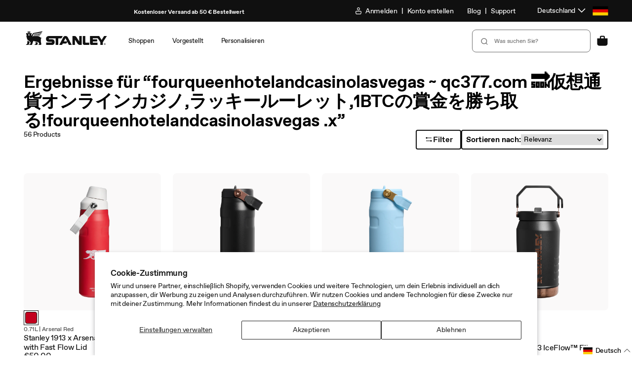

--- FILE ---
content_type: text/html; charset=utf-8
request_url: https://eu.stanley1913.com/de/search?q=fourqueenhotelandcasinolasvegas%20~%20qc377.com%20%F0%9F%94%9C%E4%BB%AE%E6%83%B3%E9%80%9A%E8%B2%A8%E3%82%AA%E3%83%B3%E3%83%A9%E3%82%A4%E3%83%B3%E3%82%AB%E3%82%B8%E3%83%8E%2C%E3%83%A9%E3%83%83%E3%82%AD%E3%83%BC%E3%83%AB%E3%83%BC%E3%83%AC%E3%83%83%E3%83%88%2C1BTC%E3%81%AE%E8%B3%9E%E9%87%91%E3%82%92%E5%8B%9D%E3%81%A1%E5%8F%96%E3%82%8B%21fourqueenhotelandcasinolasvegas%20.x
body_size: 101024
content:
<!doctype html>
<html
  class="no-js body--"
  lang="de"
>
  <head>
    <meta charset="utf-8">
    <meta
      http-equiv="X-UA-Compatible"
      content="IE=edge"
    >
    <meta
      name="viewport"
      content="width=device-width,initial-scale=1"
    >
    
    

    <link
      rel="canonical"
      href="https://eu.stanley1913.com/de/search?q=fourqueenhotelandcasinolasvegas+%7e+qc377.com+%f0%9f%94%9c%e4%bb%ae%e6%83%b3%e9%80%9a%e8%b2%a8%e3%82%aa%e3%83%b3%e3%83%a9%e3%82%a4%e3%83%b3%e3%82%ab%e3%82%b8%e3%83%8e%2c%e3%83%a9%e3%83%83%e3%82%ad%e3%83%bc%e3%83%ab%e3%83%bc%e3%83%ac%e3%83%83%e3%83%88%2c1btc%e3%81%ae%e8%b3%9e%e9%87%91%e3%82%92%e5%8b%9d%e3%81%a1%e5%8f%96%e3%82%8b%21fourqueenhotelandcasinolasvegas+.x"
    >
    <link
      rel="preconnect"
      href="https://cdn.shopify.com"
      crossorigin
    ><link
        rel="icon"
        type="image/png"
        href="//eu.stanley1913.com/cdn/shop/files/icon-favicon.png?crop=center&height=32&v=1613548700&width=32"
      ><title>
      Suche: 0 Ergebnisse gefunden für &quot;fourqueenhotelandcasinolasvegas ~ qc377.com 🔜仮想通貨オンラインカジノ,ラッキールーレット,1BTCの賞金を勝ち取る!fourqueenhotelandcasinolasvegas .x&quot;
 &ndash; Stanley 1913</title>

    
      <meta
        name="description"
        content="Official Stanley 1913 EU Store | Since 1913 the Stanley flask fuels your city and outdoor adventures. Discover Stanley&#39;s stainless steel thermoses, vacuum bottles and leakproof travel mugs."
      >
    

    

<meta
  property="og:site_name"
  content="Stanley 1913"
>
<meta
  property="og:url"
  content="https://eu.stanley1913.com/de/search?q=fourqueenhotelandcasinolasvegas+%7e+qc377.com+%f0%9f%94%9c%e4%bb%ae%e6%83%b3%e9%80%9a%e8%b2%a8%e3%82%aa%e3%83%b3%e3%83%a9%e3%82%a4%e3%83%b3%e3%82%ab%e3%82%b8%e3%83%8e%2c%e3%83%a9%e3%83%83%e3%82%ad%e3%83%bc%e3%83%ab%e3%83%bc%e3%83%ac%e3%83%83%e3%83%88%2c1btc%e3%81%ae%e8%b3%9e%e9%87%91%e3%82%92%e5%8b%9d%e3%81%a1%e5%8f%96%e3%82%8b%21fourqueenhotelandcasinolasvegas+.x"
>
<meta
  property="og:title"
  content="Suche: 0 Ergebnisse gefunden für &quot;fourqueenhotelandcasinolasvegas ~ qc377.com 🔜仮想通貨オンラインカジノ,ラッキールーレット,1BTCの賞金を勝ち取る!fourqueenhotelandcasinolasvegas .x&quot;"
>
<meta
  property="og:type"
  content="website"
>
<meta
  property="og:description"
  content="Official Stanley 1913 EU Store | Since 1913 the Stanley flask fuels your city and outdoor adventures. Discover Stanley&#39;s stainless steel thermoses, vacuum bottles and leakproof travel mugs."
><meta
  name="twitter:card"
  content="summary_large_image"
>
<meta
  name="twitter:title"
  content="Suche: 0 Ergebnisse gefunden für &quot;fourqueenhotelandcasinolasvegas ~ qc377.com 🔜仮想通貨オンラインカジノ,ラッキールーレット,1BTCの賞金を勝ち取る!fourqueenhotelandcasinolasvegas .x&quot;"
>
<meta
  name="twitter:description"
  content="Official Stanley 1913 EU Store | Since 1913 the Stanley flask fuels your city and outdoor adventures. Discover Stanley&#39;s stainless steel thermoses, vacuum bottles and leakproof travel mugs."
>


    <script
      src="//eu.stanley1913.com/cdn/shop/t/379/assets/constants.js?v=91230127179367546801767828821"
      defer="defer"
    ></script>
    <script
      src="//eu.stanley1913.com/cdn/shop/t/379/assets/pubsub.js?v=2921868252632587581767828824"
      defer="defer"
    ></script>
    <script
      src="//eu.stanley1913.com/cdn/shop/t/379/assets/global.js?v=25209261587968114031767828824"
      defer="defer"
    ></script>

    <script>window.performance && window.performance.mark && window.performance.mark('shopify.content_for_header.start');</script><meta name="facebook-domain-verification" content="sbb5ekkbcsjuymzf6t88cw0ezriuk1">
<meta name="google-site-verification" content="td36vtO1FH-a0gsl3ePLIvN0sZN5JQbIP7V7av_K53k">
<meta id="shopify-digital-wallet" name="shopify-digital-wallet" content="/51645645000/digital_wallets/dialog">
<meta name="shopify-checkout-api-token" content="b3ed34388f2626b7feaa73eed8c4b902">
<meta id="in-context-paypal-metadata" data-shop-id="51645645000" data-venmo-supported="false" data-environment="production" data-locale="de_DE" data-paypal-v4="true" data-currency="EUR">
<link rel="alternate" hreflang="x-default" href="https://eu.stanley1913.com/search?q=fourqueenhotelandcasinolasvegas+%7E+qc377.com+%F0%9F%94%9C%E4%BB%AE%E6%83%B3%E9%80%9A%E8%B2%A8%E3%82%AA%E3%83%B3%E3%83%A9%E3%82%A4%E3%83%B3%E3%82%AB%E3%82%B8%E3%83%8E%2C%E3%83%A9%E3%83%83%E3%82%AD%E3%83%BC%E3%83%AB%E3%83%BC%E3%83%AC%E3%83%83%E3%83%88%2C1BTC%E3%81%AE%E8%B3%9E%E9%87%91%E3%82%92%E5%8B%9D%E3%81%A1%E5%8F%96%E3%82%8B%21fourqueenhotelandcasinolasvegas+.x">
<link rel="alternate" hreflang="en" href="https://eu.stanley1913.com/search?q=fourqueenhotelandcasinolasvegas+%7E+qc377.com+%F0%9F%94%9C%E4%BB%AE%E6%83%B3%E9%80%9A%E8%B2%A8%E3%82%AA%E3%83%B3%E3%83%A9%E3%82%A4%E3%83%B3%E3%82%AB%E3%82%B8%E3%83%8E%2C%E3%83%A9%E3%83%83%E3%82%AD%E3%83%BC%E3%83%AB%E3%83%BC%E3%83%AC%E3%83%83%E3%83%88%2C1BTC%E3%81%AE%E8%B3%9E%E9%87%91%E3%82%92%E5%8B%9D%E3%81%A1%E5%8F%96%E3%82%8B%21fourqueenhotelandcasinolasvegas+.x">
<link rel="alternate" hreflang="fr" href="https://eu.stanley1913.com/fr/search?q=fourqueenhotelandcasinolasvegas+%7E+qc377.com+%F0%9F%94%9C%E4%BB%AE%E6%83%B3%E9%80%9A%E8%B2%A8%E3%82%AA%E3%83%B3%E3%83%A9%E3%82%A4%E3%83%B3%E3%82%AB%E3%82%B8%E3%83%8E%2C%E3%83%A9%E3%83%83%E3%82%AD%E3%83%BC%E3%83%AB%E3%83%BC%E3%83%AC%E3%83%83%E3%83%88%2C1BTC%E3%81%AE%E8%B3%9E%E9%87%91%E3%82%92%E5%8B%9D%E3%81%A1%E5%8F%96%E3%82%8B%21fourqueenhotelandcasinolasvegas+.x">
<link rel="alternate" hreflang="de" href="https://eu.stanley1913.com/de/search?q=fourqueenhotelandcasinolasvegas+%7E+qc377.com+%F0%9F%94%9C%E4%BB%AE%E6%83%B3%E9%80%9A%E8%B2%A8%E3%82%AA%E3%83%B3%E3%83%A9%E3%82%A4%E3%83%B3%E3%82%AB%E3%82%B8%E3%83%8E%2C%E3%83%A9%E3%83%83%E3%82%AD%E3%83%BC%E3%83%AB%E3%83%BC%E3%83%AC%E3%83%83%E3%83%88%2C1BTC%E3%81%AE%E8%B3%9E%E9%87%91%E3%82%92%E5%8B%9D%E3%81%A1%E5%8F%96%E3%82%8B%21fourqueenhotelandcasinolasvegas+.x">
<link rel="alternate" hreflang="nl" href="https://eu.stanley1913.com/nl/search?q=fourqueenhotelandcasinolasvegas+%7E+qc377.com+%F0%9F%94%9C%E4%BB%AE%E6%83%B3%E9%80%9A%E8%B2%A8%E3%82%AA%E3%83%B3%E3%83%A9%E3%82%A4%E3%83%B3%E3%82%AB%E3%82%B8%E3%83%8E%2C%E3%83%A9%E3%83%83%E3%82%AD%E3%83%BC%E3%83%AB%E3%83%BC%E3%83%AC%E3%83%83%E3%83%88%2C1BTC%E3%81%AE%E8%B3%9E%E9%87%91%E3%82%92%E5%8B%9D%E3%81%A1%E5%8F%96%E3%82%8B%21fourqueenhotelandcasinolasvegas+.x">
<link rel="alternate" hreflang="es" href="https://eu.stanley1913.com/es/search?q=fourqueenhotelandcasinolasvegas+%7E+qc377.com+%F0%9F%94%9C%E4%BB%AE%E6%83%B3%E9%80%9A%E8%B2%A8%E3%82%AA%E3%83%B3%E3%83%A9%E3%82%A4%E3%83%B3%E3%82%AB%E3%82%B8%E3%83%8E%2C%E3%83%A9%E3%83%83%E3%82%AD%E3%83%BC%E3%83%AB%E3%83%BC%E3%83%AC%E3%83%83%E3%83%88%2C1BTC%E3%81%AE%E8%B3%9E%E9%87%91%E3%82%92%E5%8B%9D%E3%81%A1%E5%8F%96%E3%82%8B%21fourqueenhotelandcasinolasvegas+.x">
<link rel="alternate" hreflang="pl" href="https://eu.stanley1913.com/pl/search?q=fourqueenhotelandcasinolasvegas+%7E+qc377.com+%F0%9F%94%9C%E4%BB%AE%E6%83%B3%E9%80%9A%E8%B2%A8%E3%82%AA%E3%83%B3%E3%83%A9%E3%82%A4%E3%83%B3%E3%82%AB%E3%82%B8%E3%83%8E%2C%E3%83%A9%E3%83%83%E3%82%AD%E3%83%BC%E3%83%AB%E3%83%BC%E3%83%AC%E3%83%83%E3%83%88%2C1BTC%E3%81%AE%E8%B3%9E%E9%87%91%E3%82%92%E5%8B%9D%E3%81%A1%E5%8F%96%E3%82%8B%21fourqueenhotelandcasinolasvegas+.x">
<script async="async" src="/checkouts/internal/preloads.js?locale=de-NL"></script>
<link rel="preconnect" href="https://shop.app" crossorigin="anonymous">
<script async="async" src="https://shop.app/checkouts/internal/preloads.js?locale=de-NL&shop_id=51645645000" crossorigin="anonymous"></script>
<script id="apple-pay-shop-capabilities" type="application/json">{"shopId":51645645000,"countryCode":"NL","currencyCode":"EUR","merchantCapabilities":["supports3DS"],"merchantId":"gid:\/\/shopify\/Shop\/51645645000","merchantName":"Stanley 1913","requiredBillingContactFields":["postalAddress","email","phone"],"requiredShippingContactFields":["postalAddress","email","phone"],"shippingType":"shipping","supportedNetworks":["visa","maestro","masterCard","amex"],"total":{"type":"pending","label":"Stanley 1913","amount":"1.00"},"shopifyPaymentsEnabled":true,"supportsSubscriptions":true}</script>
<script id="shopify-features" type="application/json">{"accessToken":"b3ed34388f2626b7feaa73eed8c4b902","betas":["rich-media-storefront-analytics"],"domain":"eu.stanley1913.com","predictiveSearch":true,"shopId":51645645000,"locale":"de"}</script>
<script>var Shopify = Shopify || {};
Shopify.shop = "eu-stanley1913.myshopify.com";
Shopify.locale = "de";
Shopify.currency = {"active":"EUR","rate":"1.0"};
Shopify.country = "NL";
Shopify.theme = {"name":"01.14 Release","id":178024218984,"schema_name":"Dawn","schema_version":"8.0.0-rc","theme_store_id":null,"role":"main"};
Shopify.theme.handle = "null";
Shopify.theme.style = {"id":null,"handle":null};
Shopify.cdnHost = "eu.stanley1913.com/cdn";
Shopify.routes = Shopify.routes || {};
Shopify.routes.root = "/de/";</script>
<script type="module">!function(o){(o.Shopify=o.Shopify||{}).modules=!0}(window);</script>
<script>!function(o){function n(){var o=[];function n(){o.push(Array.prototype.slice.apply(arguments))}return n.q=o,n}var t=o.Shopify=o.Shopify||{};t.loadFeatures=n(),t.autoloadFeatures=n()}(window);</script>
<script>
  window.ShopifyPay = window.ShopifyPay || {};
  window.ShopifyPay.apiHost = "shop.app\/pay";
  window.ShopifyPay.redirectState = null;
</script>
<script id="shop-js-analytics" type="application/json">{"pageType":"search"}</script>
<script defer="defer" async type="module" src="//eu.stanley1913.com/cdn/shopifycloud/shop-js/modules/v2/client.init-shop-cart-sync_XknANqpX.de.esm.js"></script>
<script defer="defer" async type="module" src="//eu.stanley1913.com/cdn/shopifycloud/shop-js/modules/v2/chunk.common_DvdeXi9P.esm.js"></script>
<script type="module">
  await import("//eu.stanley1913.com/cdn/shopifycloud/shop-js/modules/v2/client.init-shop-cart-sync_XknANqpX.de.esm.js");
await import("//eu.stanley1913.com/cdn/shopifycloud/shop-js/modules/v2/chunk.common_DvdeXi9P.esm.js");

  window.Shopify.SignInWithShop?.initShopCartSync?.({"fedCMEnabled":true,"windoidEnabled":true});

</script>
<script>
  window.Shopify = window.Shopify || {};
  if (!window.Shopify.featureAssets) window.Shopify.featureAssets = {};
  window.Shopify.featureAssets['shop-js'] = {"shop-cart-sync":["modules/v2/client.shop-cart-sync_D9JQGxjh.de.esm.js","modules/v2/chunk.common_DvdeXi9P.esm.js"],"init-fed-cm":["modules/v2/client.init-fed-cm_DMo35JdQ.de.esm.js","modules/v2/chunk.common_DvdeXi9P.esm.js"],"init-windoid":["modules/v2/client.init-windoid_B3VvhkL7.de.esm.js","modules/v2/chunk.common_DvdeXi9P.esm.js"],"shop-cash-offers":["modules/v2/client.shop-cash-offers_CYQv6hn3.de.esm.js","modules/v2/chunk.common_DvdeXi9P.esm.js","modules/v2/chunk.modal_CkJq5XGD.esm.js"],"shop-button":["modules/v2/client.shop-button_Baq_RTkq.de.esm.js","modules/v2/chunk.common_DvdeXi9P.esm.js"],"init-shop-email-lookup-coordinator":["modules/v2/client.init-shop-email-lookup-coordinator_Bz_MA9Op.de.esm.js","modules/v2/chunk.common_DvdeXi9P.esm.js"],"shop-toast-manager":["modules/v2/client.shop-toast-manager_DCWfOqRF.de.esm.js","modules/v2/chunk.common_DvdeXi9P.esm.js"],"shop-login-button":["modules/v2/client.shop-login-button_caaxNUOr.de.esm.js","modules/v2/chunk.common_DvdeXi9P.esm.js","modules/v2/chunk.modal_CkJq5XGD.esm.js"],"avatar":["modules/v2/client.avatar_BTnouDA3.de.esm.js"],"init-shop-cart-sync":["modules/v2/client.init-shop-cart-sync_XknANqpX.de.esm.js","modules/v2/chunk.common_DvdeXi9P.esm.js"],"pay-button":["modules/v2/client.pay-button_CKXSOdRt.de.esm.js","modules/v2/chunk.common_DvdeXi9P.esm.js"],"init-shop-for-new-customer-accounts":["modules/v2/client.init-shop-for-new-customer-accounts_CbyP-mMl.de.esm.js","modules/v2/client.shop-login-button_caaxNUOr.de.esm.js","modules/v2/chunk.common_DvdeXi9P.esm.js","modules/v2/chunk.modal_CkJq5XGD.esm.js"],"init-customer-accounts-sign-up":["modules/v2/client.init-customer-accounts-sign-up_CDG_EMX9.de.esm.js","modules/v2/client.shop-login-button_caaxNUOr.de.esm.js","modules/v2/chunk.common_DvdeXi9P.esm.js","modules/v2/chunk.modal_CkJq5XGD.esm.js"],"shop-follow-button":["modules/v2/client.shop-follow-button_DKjGFHnv.de.esm.js","modules/v2/chunk.common_DvdeXi9P.esm.js","modules/v2/chunk.modal_CkJq5XGD.esm.js"],"checkout-modal":["modules/v2/client.checkout-modal_DiCgWgoC.de.esm.js","modules/v2/chunk.common_DvdeXi9P.esm.js","modules/v2/chunk.modal_CkJq5XGD.esm.js"],"init-customer-accounts":["modules/v2/client.init-customer-accounts_CBDBRCw9.de.esm.js","modules/v2/client.shop-login-button_caaxNUOr.de.esm.js","modules/v2/chunk.common_DvdeXi9P.esm.js","modules/v2/chunk.modal_CkJq5XGD.esm.js"],"lead-capture":["modules/v2/client.lead-capture_ASe7qa-m.de.esm.js","modules/v2/chunk.common_DvdeXi9P.esm.js","modules/v2/chunk.modal_CkJq5XGD.esm.js"],"shop-login":["modules/v2/client.shop-login_Cve_5msa.de.esm.js","modules/v2/chunk.common_DvdeXi9P.esm.js","modules/v2/chunk.modal_CkJq5XGD.esm.js"],"payment-terms":["modules/v2/client.payment-terms_D0YjRyyK.de.esm.js","modules/v2/chunk.common_DvdeXi9P.esm.js","modules/v2/chunk.modal_CkJq5XGD.esm.js"]};
</script>
<script>(function() {
  var isLoaded = false;
  function asyncLoad() {
    if (isLoaded) return;
    isLoaded = true;
    var urls = ["https:\/\/formbuilder.hulkapps.com\/skeletopapp.js?shop=eu-stanley1913.myshopify.com","https:\/\/schemaplusfiles.s3.amazonaws.com\/loader.min.js?shop=eu-stanley1913.myshopify.com","https:\/\/intg.snapchat.com\/shopify\/shopify-scevent-init.js?id=a7fc054b-6d43-42c1-b628-2a3459508b33\u0026shop=eu-stanley1913.myshopify.com","https:\/\/cdn-scripts.signifyd.com\/shopify\/script-tag.js?shop=eu-stanley1913.myshopify.com","https:\/\/app.virtueimpact.com\/widgets\/772\/impact-calculator-widget.js?shop=eu-stanley1913.myshopify.com","https:\/\/app.virtueimpact.com\/widgets\/772\/product-page.js?shop=eu-stanley1913.myshopify.com","https:\/\/storage.nfcube.com\/instafeed-3339753d39046a9b14f1cd5cb7d4561d.js?shop=eu-stanley1913.myshopify.com","https:\/\/vision.duel.me\/duel-analytics.js?shop=eu-stanley1913.myshopify.com"];
    for (var i = 0; i < urls.length; i++) {
      var s = document.createElement('script');
      s.type = 'text/javascript';
      s.async = true;
      s.src = urls[i];
      var x = document.getElementsByTagName('script')[0];
      x.parentNode.insertBefore(s, x);
    }
  };
  if(window.attachEvent) {
    window.attachEvent('onload', asyncLoad);
  } else {
    window.addEventListener('load', asyncLoad, false);
  }
})();</script>
<script id="__st">var __st={"a":51645645000,"offset":3600,"reqid":"7cabe31b-b893-4a85-8877-9dba25f4f79a-1768874300","pageurl":"eu.stanley1913.com\/de\/search?q=fourqueenhotelandcasinolasvegas%20~%20qc377.com%20%F0%9F%94%9C%E4%BB%AE%E6%83%B3%E9%80%9A%E8%B2%A8%E3%82%AA%E3%83%B3%E3%83%A9%E3%82%A4%E3%83%B3%E3%82%AB%E3%82%B8%E3%83%8E%2C%E3%83%A9%E3%83%83%E3%82%AD%E3%83%BC%E3%83%AB%E3%83%BC%E3%83%AC%E3%83%83%E3%83%88%2C1BTC%E3%81%AE%E8%B3%9E%E9%87%91%E3%82%92%E5%8B%9D%E3%81%A1%E5%8F%96%E3%82%8B%21fourqueenhotelandcasinolasvegas%20.x","u":"10f3250c9a46","p":"searchresults"};</script>
<script>window.ShopifyPaypalV4VisibilityTracking = true;</script>
<script id="form-persister">!function(){'use strict';const t='contact',e='new_comment',n=[[t,t],['blogs',e],['comments',e],[t,'customer']],o='password',r='form_key',c=['recaptcha-v3-token','g-recaptcha-response','h-captcha-response',o],s=()=>{try{return window.sessionStorage}catch{return}},i='__shopify_v',u=t=>t.elements[r],a=function(){const t=[...n].map((([t,e])=>`form[action*='/${t}']:not([data-nocaptcha='true']) input[name='form_type'][value='${e}']`)).join(',');var e;return e=t,()=>e?[...document.querySelectorAll(e)].map((t=>t.form)):[]}();function m(t){const e=u(t);a().includes(t)&&(!e||!e.value)&&function(t){try{if(!s())return;!function(t){const e=s();if(!e)return;const n=u(t);if(!n)return;const o=n.value;o&&e.removeItem(o)}(t);const e=Array.from(Array(32),(()=>Math.random().toString(36)[2])).join('');!function(t,e){u(t)||t.append(Object.assign(document.createElement('input'),{type:'hidden',name:r})),t.elements[r].value=e}(t,e),function(t,e){const n=s();if(!n)return;const r=[...t.querySelectorAll(`input[type='${o}']`)].map((({name:t})=>t)),u=[...c,...r],a={};for(const[o,c]of new FormData(t).entries())u.includes(o)||(a[o]=c);n.setItem(e,JSON.stringify({[i]:1,action:t.action,data:a}))}(t,e)}catch(e){console.error('failed to persist form',e)}}(t)}const f=t=>{if('true'===t.dataset.persistBound)return;const e=function(t,e){const n=function(t){return'function'==typeof t.submit?t.submit:HTMLFormElement.prototype.submit}(t).bind(t);return function(){let t;return()=>{t||(t=!0,(()=>{try{e(),n()}catch(t){(t=>{console.error('form submit failed',t)})(t)}})(),setTimeout((()=>t=!1),250))}}()}(t,(()=>{m(t)}));!function(t,e){if('function'==typeof t.submit&&'function'==typeof e)try{t.submit=e}catch{}}(t,e),t.addEventListener('submit',(t=>{t.preventDefault(),e()})),t.dataset.persistBound='true'};!function(){function t(t){const e=(t=>{const e=t.target;return e instanceof HTMLFormElement?e:e&&e.form})(t);e&&m(e)}document.addEventListener('submit',t),document.addEventListener('DOMContentLoaded',(()=>{const e=a();for(const t of e)f(t);var n;n=document.body,new window.MutationObserver((t=>{for(const e of t)if('childList'===e.type&&e.addedNodes.length)for(const t of e.addedNodes)1===t.nodeType&&'FORM'===t.tagName&&a().includes(t)&&f(t)})).observe(n,{childList:!0,subtree:!0,attributes:!1}),document.removeEventListener('submit',t)}))}()}();</script>
<script integrity="sha256-4kQ18oKyAcykRKYeNunJcIwy7WH5gtpwJnB7kiuLZ1E=" data-source-attribution="shopify.loadfeatures" defer="defer" src="//eu.stanley1913.com/cdn/shopifycloud/storefront/assets/storefront/load_feature-a0a9edcb.js" crossorigin="anonymous"></script>
<script crossorigin="anonymous" defer="defer" src="//eu.stanley1913.com/cdn/shopifycloud/storefront/assets/shopify_pay/storefront-65b4c6d7.js?v=20250812"></script>
<script data-source-attribution="shopify.dynamic_checkout.dynamic.init">var Shopify=Shopify||{};Shopify.PaymentButton=Shopify.PaymentButton||{isStorefrontPortableWallets:!0,init:function(){window.Shopify.PaymentButton.init=function(){};var t=document.createElement("script");t.src="https://eu.stanley1913.com/cdn/shopifycloud/portable-wallets/latest/portable-wallets.de.js",t.type="module",document.head.appendChild(t)}};
</script>
<script data-source-attribution="shopify.dynamic_checkout.buyer_consent">
  function portableWalletsHideBuyerConsent(e){var t=document.getElementById("shopify-buyer-consent"),n=document.getElementById("shopify-subscription-policy-button");t&&n&&(t.classList.add("hidden"),t.setAttribute("aria-hidden","true"),n.removeEventListener("click",e))}function portableWalletsShowBuyerConsent(e){var t=document.getElementById("shopify-buyer-consent"),n=document.getElementById("shopify-subscription-policy-button");t&&n&&(t.classList.remove("hidden"),t.removeAttribute("aria-hidden"),n.addEventListener("click",e))}window.Shopify?.PaymentButton&&(window.Shopify.PaymentButton.hideBuyerConsent=portableWalletsHideBuyerConsent,window.Shopify.PaymentButton.showBuyerConsent=portableWalletsShowBuyerConsent);
</script>
<script data-source-attribution="shopify.dynamic_checkout.cart.bootstrap">document.addEventListener("DOMContentLoaded",(function(){function t(){return document.querySelector("shopify-accelerated-checkout-cart, shopify-accelerated-checkout")}if(t())Shopify.PaymentButton.init();else{new MutationObserver((function(e,n){t()&&(Shopify.PaymentButton.init(),n.disconnect())})).observe(document.body,{childList:!0,subtree:!0})}}));
</script>
<script id='scb4127' type='text/javascript' async='' src='https://eu.stanley1913.com/cdn/shopifycloud/privacy-banner/storefront-banner.js'></script><link id="shopify-accelerated-checkout-styles" rel="stylesheet" media="screen" href="https://eu.stanley1913.com/cdn/shopifycloud/portable-wallets/latest/accelerated-checkout-backwards-compat.css" crossorigin="anonymous">
<style id="shopify-accelerated-checkout-cart">
        #shopify-buyer-consent {
  margin-top: 1em;
  display: inline-block;
  width: 100%;
}

#shopify-buyer-consent.hidden {
  display: none;
}

#shopify-subscription-policy-button {
  background: none;
  border: none;
  padding: 0;
  text-decoration: underline;
  font-size: inherit;
  cursor: pointer;
}

#shopify-subscription-policy-button::before {
  box-shadow: none;
}

      </style>
<script id="sections-script" data-sections="header" defer="defer" src="//eu.stanley1913.com/cdn/shop/t/379/compiled_assets/scripts.js?v=95622"></script>
<script>window.performance && window.performance.mark && window.performance.mark('shopify.content_for_header.end');</script>


    <style data-shopify>
      :root {
        --font-body-family: , ;
        --font-body-style: ;
        --font-body-weight: ;
        --font-body-weight-bold: 300;

        --font-body-scale: 1.0;
        --font-body-scale: 1;

        --color-base-text: , , ;
        --color-shadow: , , ;
        --color-base-background-1: , , ;
        --color-base-background-2: , , ;
        --color-base-solid-button-labels: , , ;
        --color-base-outline-button-labels: , , ;
        --color-base-accent-1: , , ;
        --color-base-accent-2: , , ;
        --payment-terms-background-color: #ffffff;

        --gradient-base-background-1: #ffffff;
        --gradient-base-background-2: #f3f3f3;
        --gradient-base-accent-1: #121212;
        --gradient-base-accent-2: #334fb4;

        --media-padding: px;
        --media-border-opacity: 0.05;
        --media-border-width: 1px;
        --media-radius: 0px;
        --media-shadow-opacity: 0.0;
        --media-shadow-horizontal-offset: 0px;
        --media-shadow-vertical-offset: 4px;
        --media-shadow-blur-radius: 5px;
        --media-shadow-visible: 0;

        --page-width: 120rem;
        --page-width-margin: 0rem;

        --product-card-image-padding: 0.0rem;
        --product-card-corner-radius: 0.0rem;
        --product-card-text-alignment: left;
        --product-card-border-width: 0.0rem;
        --product-card-border-opacity: 0.1;
        --product-card-shadow-opacity: 0.0;
        --product-card-shadow-visible: 0;
        --product-card-shadow-horizontal-offset: 0.0rem;
        --product-card-shadow-vertical-offset: 0.4rem;
        --product-card-shadow-blur-radius: 0.5rem;

        --collection-card-image-padding: 0.0rem;
        --collection-card-corner-radius: 0.0rem;
        --collection-card-text-alignment: left;
        --collection-card-border-width: 0.0rem;
        --collection-card-border-opacity: 0.1;
        --collection-card-shadow-opacity: 0.0;
        --collection-card-shadow-visible: 0;
        --collection-card-shadow-horizontal-offset: 0.0rem;
        --collection-card-shadow-vertical-offset: 0.4rem;
        --collection-card-shadow-blur-radius: 0.5rem;

        --blog-card-image-padding: 0.0rem;
        --blog-card-corner-radius: 0.0rem;
        --blog-card-text-alignment: left;
        --blog-card-border-width: 0.0rem;
        --blog-card-border-opacity: 0.1;
        --blog-card-shadow-opacity: 0.0;
        --blog-card-shadow-visible: 0;
        --blog-card-shadow-horizontal-offset: 0.0rem;
        --blog-card-shadow-vertical-offset: 0.4rem;
        --blog-card-shadow-blur-radius: 0.5rem;

        --badge-corner-radius: 4.0rem;

        --popup-border-width: 1px;
        --popup-border-opacity: 0.1;
        --popup-corner-radius: 0px;
        --popup-shadow-opacity: 0.0;
        --popup-shadow-horizontal-offset: 0px;
        --popup-shadow-vertical-offset: 4px;
        --popup-shadow-blur-radius: 5px;

        --drawer-border-width: 1px;
        --drawer-border-opacity: 0.1;
        --drawer-shadow-opacity: 0.0;
        --drawer-shadow-horizontal-offset: 0px;
        --drawer-shadow-vertical-offset: 4px;
        --drawer-shadow-blur-radius: 5px;

        --spacing-sections-desktop: 0px;
        --spacing-sections-mobile: 0px;

        --grid-desktop-vertical-spacing: 8px;
        --grid-desktop-horizontal-spacing: 8px;
        --grid-mobile-vertical-spacing: 4px;
        --grid-mobile-horizontal-spacing: 4px;

        --text-boxes-border-opacity: 0.1;
        --text-boxes-border-width: 0px;
        --text-boxes-radius: 0px;
        --text-boxes-shadow-opacity: 0.0;
        --text-boxes-shadow-visible: 0;
        --text-boxes-shadow-horizontal-offset: 0px;
        --text-boxes-shadow-vertical-offset: 4px;
        --text-boxes-shadow-blur-radius: 5px;

        --buttons-radius: 0px;
        --buttons-radius-outset: 0px;
        --buttons-border-width: 1px;
        --buttons-border-opacity: 1.0;
        --buttons-shadow-opacity: 0.0;
        --buttons-shadow-visible: 0;
        --buttons-shadow-horizontal-offset: 0px;
        --buttons-shadow-vertical-offset: 4px;
        --buttons-shadow-blur-radius: 5px;
        --buttons-border-offset: 0px;

        --inputs-radius: 0px;
        --inputs-border-width: 1px;
        --inputs-border-opacity: 0.55;
        --inputs-shadow-opacity: 0.0;
        --inputs-shadow-horizontal-offset: 0px;
        --inputs-margin-offset: 0px;
        --inputs-shadow-vertical-offset: 4px;
        --inputs-shadow-blur-radius: 5px;
        --inputs-radius-outset: 0px;

        --variant-pills-radius: 40px;
        --variant-pills-border-width: 1px;
        --variant-pills-border-opacity: 0.55;
        --variant-pills-shadow-opacity: 0.0;
        --variant-pills-shadow-horizontal-offset: 0px;
        --variant-pills-shadow-vertical-offset: 4px;
        --variant-pills-shadow-blur-radius: 5px;
      }

      *,
      *::before,
      *::after {
        box-sizing: inherit;
      }

      html {
        box-sizing: border-box;
        /* .625 * 16px = 10px */
        font-size: calc(var(--font-body-scale) * 62.5%);
        font-size: 62.5%;
        height: 100%;
      }

      body {
        display: grid;
        grid-template-rows: auto auto 1fr auto;
        grid-template-columns: 100%;
        min-height: 100%;
        margin: 0;
        font-size: 1.5rem;
        transition: background-color .5s ease-out;
      }

      @media screen and (min-width: 750px) {
        body {
          font-size: 1.6rem;
        }
      }
    </style>

    <link
      rel="stylesheet"
      href="//eu.stanley1913.com/cdn/shop/t/379/assets/fonts.css?v=169559043723490800561768572043"
    >
    <link href="//eu.stanley1913.com/cdn/shop/t/379/assets/base.css?v=156055588420418453461767828825" rel="stylesheet" type="text/css" media="all" />
    <link href="//eu.stanley1913.com/cdn/shop/t/379/assets/elva.css?v=107405541435497911041768432630" rel="stylesheet" type="text/css" media="all" />
    




    <script>
  window.Stanley = window.Stanley || {};
  window.Stanley.analytics = window.Stanley.analytics || {};
</script>

<script>
  window.Shopify.loadFeatures(
    [
      {
        name: 'consent-tracking-api',
        version: '0.1',
      },
    ],
    (error) => {
      if (error) {
        throw error; // or no-op if you don't care about raising
      }

      const dispatchStanleyConsent = function () {
        if (window.Shopify.customerPrivacy.userCanBeTracked()) {
          if (!window.localStorage.getItem('banner_consent_granted')) {
            window.localStorage.setItem('banner_consent_granted', true);
          }
          window.Stanley.analytics.consent = true;

          window.dispatchEvent(
            new CustomEvent('stanley_consent_obtained', {
              detail: {
                analytics: true,
                marketing: true,
                preferences: true,
                sale_of_data: true,
              },
            }),
          );

          return true;
        }
        return false;
      };

      const dispatchDatadogConsent = () => {
        let trackingConsent = 'not-granted';
        if (window.Shopify.customerPrivacy.analyticsProcessingAllowed()) {
          trackingConsent = 'granted';
        }
        window.dispatchEvent(
          new CustomEvent('stanley_datadog_rum_set_tracking_consent', {
            detail: {
              trackingConsent,
            },
          }),
        );
      };

      document.addEventListener('visitorConsentCollected', () => {
        // update on onetrust event
        dispatchDatadogConsent();
        dispatchStanleyConsent();
      });

      // initialize on page reload/user nav
      dispatchDatadogConsent();
      dispatchStanleyConsent();
    },
  );
</script>

    <script
  type="text/javascript"
>
  const stanleyConsentCallback = function (e) {
    pdlPopuplation();

    // GTM
    (function(w,d,s,l,i){w[l]=w[l]||[];w[l].push({'gtm.start':
    new Date().getTime(),event:'gtm.js'});var f=d.getElementsByTagName(s)[0],
    j=d.createElement(s),dl=l!='dataLayer'?'&l='+l:'';j.async=true;j.src=
    'https://www.googletagmanager.com/gtm.js?id='+i+dl;

    // https://www.simoahava.com/analytics/notify-page-google-tag-manager-loaded/
    j.addEventListener('load', function() {
      var _ge = new CustomEvent('gtm_loaded', { bubbles: true });
      d.dispatchEvent(_ge);
    });

    f.parentNode.insertBefore(j,f);
    })(window,document,'script','dataLayer','GTM-N2D8BVP');
    // End GTM

    const loadAnalticsMain = function (event) {
      var analyticsScript = document.createElement('script');
      analyticsScript.setAttribute('src', '//eu.stanley1913.com/cdn/shop/t/379/assets/stanley-analytics-main.min.js?v=18718556791371815981767828823');
      analyticsScript.setAttribute('defer', 'defer');
      document.head.appendChild(analyticsScript);
      window.removeEventListener('gtm_loaded', loadAnalticsMain);
    };

    window.addEventListener('gtm_loaded', loadAnalticsMain);
    window.removeEventListener('stanley_consent_obtained', stanleyConsentCallback);
  };

  document.addEventListener('DOMContentLoaded', function loadedConsentStatus() {
    if (window.Stanley && window.Stanley.analytics && window.Stanley.analytics.consent === true) {
      stanleyConsentCallback();
    } else {
      window.addEventListener('stanley_consent_obtained', stanleyConsentCallback, false);
    }
    window.removeEventListener('DOMContentLoaded', loadedConsentStatus);
  });

  function pdlPopuplation() {
    // Custom: Data layer population
    window.digitalData = window.digitalData || {};
    window.digitalData.version = 'Stanley EU - 05.15.24';

    // User properties
    
      window.digitalData.user = {
        isLoggedIn: false
      };
    

    // Page properties
    // Also see assets/analytics-scripts.js
    // Special case: Ensure pageType is explicitly set for homeage.
    window.digitalData.page = window.digitalData.page || {};
    window.digitalData.page.category = window.digitalData.page.category || {
      pageType: '',
      primaryCategory: '',
      listNameBase: 'shop'
    };
    window.digitalData.page.category.pageType = 'search';
    
    //Ability to force a page to be treated as a product page.
    if (document.querySelector('.page-type-product-custom')) {
      window.digitalData.page.category.pageType = 'product';
    }
    if (typeof digitalData !== 'undefined' && digitalData.page && digitalData.page.category) {
      // Clean up listNameBase values
      if (digitalData.page.category.primaryCategory) {
        var removeableNonAlphanumChars = new RegExp(/^(\W+)|(\W+)$/);
        digitalData.page.category.listNameBase = digitalData.page.category.primaryCategory.trim().replace(removeableNonAlphanumChars, '').toLowerCase();
      }
      // Clean up listNameBase values
      if (digitalData.page.category.pageType) {
        switch (digitalData.page.category.pageType) {
          case 'blog':
            digitalData.page.category.listNameBase = 'blog: recommended products';
            break;
          case 'category':
          case 'collection':
            digitalData.page.category.listNameBase = `collection: ${digitalData.page.category.listNameBase}`;
            break;
          case 'home':
            digitalData.page.category.listNameBase = 'home';
            break;
          case 'info':
            digitalData.page.category.listNameBase = 'info';
            break;
          case 'product':
            digitalData.page.category.listNameBase = 'pdp: recommended products';
            break;
          default:
            break;
        }
      }
    }

    // Product properties
    

    // Cart properties
    window.digitalData.cart = {
      price: {
        currency: 'EUR',
        value: '0,00',
        refreshValue: function() {
          this.value = 0;
          var lineItemsArray = window.digitalData.cart.items || [];
          for (var i = 0; i < lineItemsArray.length; i++) {
            var currentLine = lineItemsArray[i];
            this.value += parseFloat(currentLine.price) * parseFloat(currentLine.quantity);
          }
          this.value = this.value.toFixed(2);
        }
      }
    };
    window.digitalData.cart.items = [];
    window.digitalData.cart.itemsList = [];
    

    // Search properties
    
      window.digitalData.search = {
        term: 'fourqueenhotelandcasinolasvegas ~ qc377.com 🔜仮想通貨オンラインカジノ,ラッキールーレット,1BTCの賞金を勝ち取る!fourqueenhotelandcasinolasvegas .x'
      };
    

    // Language properties
    window.digitalData.localization = {
      language: 'de'
    };

    window.digitalData.debug = {
      path: '/de/search',
      handle: ''
    };
  }
</script>

<!-- ACN GTM Init -->
<script>
  window.dataLayer = window.dataLayer || [];
  dataLayer.push({
      'event': 'acn_gtm_init',
      'event_id': new Date().getTime() + '.' + Math.random().toString(36).substring(5),
      'template': {
        'active': "search",
        'name': "search",
        'directory': null,
      },
      'localization': {
          'country': "NL",
          'currency': "EUR",
          'language': "de",
          'checkoutCurrency': null,
          'location': null,
        },
      
      
      
  });
</script>


    <script>
      document.documentElement.className = document.documentElement.className.replace(
        'no-js',
        'js',
      );
      if (Shopify.designMode) {
        document.documentElement.classList.add('shopify-design-mode');
      }
    </script>

    
    

    
  <script id="datadog-rum">
    const shopify = window.Shopify;
    const isAccountPage = document.location.href.includes('account');
    const trackingConsentPromise = new Promise((resolve, reject) => {
      shopify.loadFeatures(
        [
          {
            name: 'consent-tracking-api',
            version: '0.1',
          },
        ],
        (err) => {
          if (err) {
            reject(err); // or no-op if you don't care about raising
          }

          const { customerPrivacy } = shopify;
          let trackingConsent = 'not-granted';

          if (customerPrivacy.userCanBeTracked() && customerPrivacy.analyticsProcessingAllowed()) {
            trackingConsent = 'granted';
          }

          resolve(trackingConsent);
        }
      );
    });

    trackingConsentPromise
      .then((trackingConsent) => {
        (function(h,o,u,n,d) {
          h=h[d]=h[d]||{q:[],onReady:function(c){h.q.push(c)}}
          d=o.createElement(u);d.async=1;d.src=n
          n=o.getElementsByTagName(u)[0];n.parentNode.insertBefore(d,n)
        })(window,document,'script','https://www.datadoghq-browser-agent.com/us3/v5/datadog-rum.js','DD_RUM');
        window.DD_RUM.onReady(() => {
          window.DD_RUM.init({
            clientToken: 'pub5b33ff3c39785600189f11f0d61ff0e0',
            applicationId: 'a6de19d1-bb40-432b-9d77-f092442eea55',
            site: 'us3.datadoghq.com',
            service: 'eu.stanley1913.com',
            env: 'prod',
            sessionSampleRate: 20,
            sessionReplaySampleRate:  0 ,
            version: '01.14.2026',
            trackUserInteractions: true,
            trackResources: true,
            trackLongTasks: true,
            defaultPrivacyLevel: isAccountPage ? 'mask' : 'mask-user-input',
            trackingConsent,
            beforeSend: (event) => {
              if (event.action?.target?.name) {
                event.action.target.name = isAccountPage ? 'redacted' : event.action.target.name;
              }
            },
          });
        });
        window.addEventListener('stanley_datadog_rum_set_tracking_consent', (evt) => {
          window.DD_RUM.onReady(() => {
            window.DD_RUM.setTrackingConsent(evt.detail.trackingConsent);
          });
        });
      })
      .catch((err) => {
        console.error(err);
      });
  </script>



    

    



  <!-- BEGIN app block: shopify://apps/geo-pro-geolocation/blocks/geopro/16fc5313-7aee-4e90-ac95-f50fc7c8b657 --><!-- This snippet is used to load Geo:Pro data on the storefront -->
<meta class='geo-ip' content='[base64]'>
<!-- This snippet initializes the plugin -->
<script async>
  try {
    const loadGeoPro=()=>{let e=e=>{if(!e||e.isCrawler||"success"!==e.message){window.geopro_cancel="1";return}let o=e.isAdmin?"el-geoip-location-admin":"el-geoip-location",s=Date.now()+864e5;localStorage.setItem(o,JSON.stringify({value:e.data,expires:s})),e.isAdmin&&localStorage.setItem("el-geoip-admin",JSON.stringify({value:"1",expires:s}))},o=new XMLHttpRequest;o.open("GET","https://geo.geoproapp.com?x-api-key=91e359ab7-2b63-539e-1de2-c4bf731367a7",!0),o.responseType="json",o.onload=()=>e(200===o.status?o.response:null),o.send()},load=!["el-geoip-location-admin","el-geoip-location"].some(e=>{try{let o=JSON.parse(localStorage.getItem(e));return o&&o.expires>Date.now()}catch(s){return!1}});load&&loadGeoPro();
  } catch(e) {
    console.warn('Geo:Pro error', e);
    window.geopro_cancel = '1';
  }
</script>
<script src="https://cdn.shopify.com/extensions/019b746b-26da-7a64-a671-397924f34f11/easylocation-195/assets/easylocation-storefront.min.js" type="text/javascript" async></script>


<!-- END app block --><!-- BEGIN app block: shopify://apps/langify/blocks/langify/b50c2edb-8c63-4e36-9e7c-a7fdd62ddb8f --><!-- BEGIN app snippet: ly-switcher-factory -->




<style>
  .ly-switcher-wrapper.ly-hide, .ly-recommendation.ly-hide, .ly-recommendation .ly-submit-btn {
    display: none !important;
  }

  #ly-switcher-factory-template {
    display: none;
  }


  
</style>


<template id="ly-switcher-factory-template">
<div data-breakpoint="" class="ly-switcher-wrapper ly-breakpoint-1 fixed bottom_right ly-hide" style="font-size: 14px; margin: 0px 0px; "><div data-dropup="false" onclick="langify.switcher.toggleSwitcherOpen(this)" class="ly-languages-switcher ly-custom-dropdown-switcher ly-bright-theme" style=" margin: 0px 0px;">
          <span role="button" tabindex="0" aria-label="Selected language: Deutsch" aria-expanded="false" aria-controls="languagesSwitcherList-1" class="ly-custom-dropdown-current" style="background: #ffffff; color: #000000;  "><i class="ly-icon ly-flag-icon ly-flag-icon-de de "></i><span class="ly-custom-dropdown-current-inner ly-custom-dropdown-current-inner-text">Deutsch
</span>
<div aria-hidden="true" class="ly-arrow ly-arrow-black stroke" style="vertical-align: middle; width: 14.0px; height: 14.0px;">
        <svg xmlns="http://www.w3.org/2000/svg" viewBox="0 0 14.0 14.0" height="14.0px" width="14.0px" style="position: absolute;">
          <path d="M1 4.5 L7.0 10.5 L13.0 4.5" fill="transparent" stroke="#000000" stroke-width="1px"/>
        </svg>
      </div>
          </span>
          <ul id="languagesSwitcherList-1" role="list" class="ly-custom-dropdown-list ly-is-open ly-bright-theme" style="background: #ffffff; color: #000000; "><li key="en" style="color: #000000;  margin: 0px 0px;" tabindex="-1">
                  <a class="ly-custom-dropdown-list-element ly-languages-switcher-link ly-bright-theme"
                    href="#"
                      data-language-code="en"

                    
                    data-ly-locked="true" rel="nofollow"><i class="ly-icon ly-flag-icon ly-flag-icon-en"></i><span class="ly-custom-dropdown-list-element-right">Englisch</span></a>
                </li><li key="fr" style="color: #000000;  margin: 0px 0px;" tabindex="-1">
                  <a class="ly-custom-dropdown-list-element ly-languages-switcher-link ly-bright-theme"
                    href="#"
                      data-language-code="fr"

                    
                    data-ly-locked="true" rel="nofollow"><i class="ly-icon ly-flag-icon ly-flag-icon-fr"></i><span class="ly-custom-dropdown-list-element-right">Französisch</span></a>
                </li><li key="de" style="color: #000000;  margin: 0px 0px;" tabindex="-1">
                  <a class="ly-custom-dropdown-list-element ly-languages-switcher-link ly-bright-theme"
                    href="#"
                      data-language-code="de"

                    
                    data-ly-locked="true" rel="nofollow"><i class="ly-icon ly-flag-icon ly-flag-icon-de"></i><span class="ly-custom-dropdown-list-element-right">Deutsch</span></a>
                </li><li key="nl" style="color: #000000;  margin: 0px 0px;" tabindex="-1">
                  <a class="ly-custom-dropdown-list-element ly-languages-switcher-link ly-bright-theme"
                    href="#"
                      data-language-code="nl"

                    
                    data-ly-locked="true" rel="nofollow"><i class="ly-icon ly-flag-icon ly-flag-icon-nl"></i><span class="ly-custom-dropdown-list-element-right">Niederländisch</span></a>
                </li><li key="es" style="color: #000000;  margin: 0px 0px;" tabindex="-1">
                  <a class="ly-custom-dropdown-list-element ly-languages-switcher-link ly-bright-theme"
                    href="#"
                      data-language-code="es"

                    
                    data-ly-locked="true" rel="nofollow"><i class="ly-icon ly-flag-icon ly-flag-icon-es"></i><span class="ly-custom-dropdown-list-element-right">Spanisch</span></a>
                </li><li key="pl" style="color: #000000;  margin: 0px 0px;" tabindex="-1">
                  <a class="ly-custom-dropdown-list-element ly-languages-switcher-link ly-bright-theme"
                    href="#"
                      data-language-code="pl"

                    
                    data-ly-locked="true" rel="nofollow"><i class="ly-icon ly-flag-icon ly-flag-icon-pl"></i><span class="ly-custom-dropdown-list-element-right">Polnisch</span></a>
                </li></ul>
        </div></div>
</template><link rel="preload stylesheet" href="https://cdn.shopify.com/extensions/019a5e5e-a484-720d-b1ab-d37a963e7bba/extension-langify-79/assets/langify-flags.css" as="style" media="print" onload="this.media='all'; this.onload=null;"><!-- END app snippet -->

<script>
  var langify = window.langify || {};
  var customContents = {};
  var customContents_image = {};
  var langifySettingsOverwrites = {};
  var defaultSettings = {
    debug: false,               // BOOL : Enable/disable console logs
    observe: true,              // BOOL : Enable/disable the entire mutation observer (off switch)
    observeLinks: false,
    observeImages: true,
    observeCustomContents: true,
    maxMutations: 5,
    timeout: 100,               // INT : Milliseconds to wait after a mutation, before the next mutation event will be allowed for the element
    linksBlacklist: [],
    usePlaceholderMatching: false
  };

  if(langify.settings) { 
    langifySettingsOverwrites = Object.assign({}, langify.settings);
    langify.settings = Object.assign(defaultSettings, langify.settings); 
  } else { 
    langify.settings = defaultSettings; 
  }

  langify.settings.theme = null;
  langify.settings.switcher = null;
  if(langify.settings.switcher === null) {
    langify.settings.switcher = {};
  }
  langify.settings.switcher.customIcons = null;

  langify.locale = langify.locale || {
    country_code: "NL",
    language_code: "de",
    currency_code: null,
    primary: false,
    iso_code: "de",
    root_url: "\/de",
    language_id: "ly131170",
    shop_url: "https:\/\/eu.stanley1913.com",
    domain_feature_enabled: {"eu.stanley1913.com":{"fr":{"host":"https://stanley-pmi.eu","root_url":"/fr"}},"stanley-pmi.eu":[]},
    languages: [{
        iso_code: "en",
        root_url: "\/",
        domain: null,
      },{
        iso_code: "fr",
        root_url: "\/fr",
        domain: null,
      },{
        iso_code: "de",
        root_url: "\/de",
        domain: null,
      },{
        iso_code: "nl",
        root_url: "\/nl",
        domain: null,
      },{
        iso_code: "es",
        root_url: "\/es",
        domain: null,
      },{
        iso_code: "pl",
        root_url: "\/pl",
        domain: null,
      },]
  };

  langify.localization = {
    available_countries: ["Belgien","Bulgarien","Dänemark","Deutschland","Estland","Finnland","Frankreich","Griechenland","Irland","Italien","Kroatien","Lettland","Litauen","Luxemburg","Malta","Niederlande","Österreich","Polen","Portugal","Rumänien","Schweden","Slowakei","Slowenien","Spanien","Tschechien","Ungarn","Zypern"],
    available_languages: [{"shop_locale":{"locale":"en","enabled":true,"primary":true,"published":true}},{"shop_locale":{"locale":"fr","enabled":true,"primary":false,"published":true}},{"shop_locale":{"locale":"de","enabled":true,"primary":false,"published":true}},{"shop_locale":{"locale":"nl","enabled":true,"primary":false,"published":true}},{"shop_locale":{"locale":"es","enabled":true,"primary":false,"published":true}},{"shop_locale":{"locale":"pl","enabled":true,"primary":false,"published":true}}],
    country: "Niederlande",
    language: {"shop_locale":{"locale":"de","enabled":true,"primary":false,"published":true}},
    market: {
      handle: "nl",
      id: 41058504,
      metafields: {"error":"json not allowed for this object"},
    }
  };

  // Disable link correction ALWAYS on languages with mapped domains
  
  if(langify.locale.root_url == '/') {
    langify.settings.observeLinks = false;
  }


  function extractImageObject(val) {
  if (!val || val === '') return false;

  // Handle src-sets (e.g., "image_600x600.jpg 1x, image_1200x1200.jpg 2x")
  if (val.search(/([0-9]+w?h?x?,)/gi) > -1) {
    val = val.split(/([0-9]+w?h?x?,)/gi)[0];
  }

  const hostBegin = val.indexOf('//') !== -1 ? val.indexOf('//') : 0;
  const hostEnd = val.lastIndexOf('/') + 1;
  const host = val.substring(hostBegin, hostEnd);
  let afterHost = val.substring(hostEnd);

  // Remove query/hash fragments
  afterHost = afterHost.split('#')[0].split('?')[0];

  // Extract name before any Shopify modifiers or file extension
  // e.g., "photo_600x600_crop_center@2x.jpg" → "photo"
  const name = afterHost.replace(
    /(_[0-9]+x[0-9]*|_{width}x|_{size})?(_crop_(top|center|bottom|left|right))?(@[0-9]*x)?(\.progressive)?(\.(png\.jpg|jpe?g|png|gif|webp))?$/i,
    ''
  );

  // Extract file extension (if any)
  let type = '';
  const match = afterHost.match(/\.(png\.jpg|jpe?g|png|gif|webp)$/i);
  if (match) {
    type = match[1].replace('png.jpg', 'jpg'); // fix weird double-extension cases
  }

  // Clean file name with extension or suffixes normalized
  const file = afterHost.replace(
    /(_[0-9]+x[0-9]*|_{width}x|_{size})?(_crop_(top|center|bottom|left|right))?(@[0-9]*x)?(\.progressive)?(\.(png\.jpg|jpe?g|png|gif|webp))?$/i,
    type ? '.' + type : ''
  );

  return { host, name, type, file };
}



  /* Custom Contents Section*/
  var customContents = {};

customContents["Water Bottles"
          .toLowerCase()
          .trim()
          .replace(/\s+/g, " ")] = 'Wasserflaschen';
customContents["Warranty Claim"
          .toLowerCase()
          .trim()
          .replace(/\s+/g, " ")] = 'Garantieanspruch';
customContents["Vacuum Bottles"
          .toLowerCase()
          .trim()
          .replace(/\s+/g, " ")] = 'Vakuumflaschen';
customContents["Use"
          .toLowerCase()
          .trim()
          .replace(/\s+/g, " ")] = 'Verwendung';
customContents["Terms of Service"
          .toLowerCase()
          .trim()
          .replace(/\s+/g, " ")] = 'Nutzungsbedingungen';
customContents["Terms + Conditions"
          .toLowerCase()
          .trim()
          .replace(/\s+/g, " ")] = 'Allgemeine Geschäftsbedingungen';
customContents["Sustainability"
          .toLowerCase()
          .trim()
          .replace(/\s+/g, " ")] = 'Nachhaltigkeit';
customContents["Since 1913"
          .toLowerCase()
          .trim()
          .replace(/\s+/g, " ")] = 'Seit 1913';
customContents["Shop"
          .toLowerCase()
          .trim()
          .replace(/\s+/g, " ")] = 'SHOP';
customContents["Shipping Information"
          .toLowerCase()
          .trim()
          .replace(/\s+/g, " ")] = 'Versandinformationen';
customContents["Series"
          .toLowerCase()
          .trim()
          .replace(/\s+/g, " ")] = 'Series';
customContents["Returns"
          .toLowerCase()
          .trim()
          .replace(/\s+/g, " ")] = 'Rückgabe';
customContents["Replacement Parts"
          .toLowerCase()
          .trim()
          .replace(/\s+/g, " ")] = 'Ersatzteile';
customContents["Refund policy"
          .toLowerCase()
          .trim()
          .replace(/\s+/g, " ")] = 'Rückerstattungsrichtlinie';
customContents["Privacy Policy"
          .toLowerCase()
          .trim()
          .replace(/\s+/g, " ")] = 'Datenschutzbestimmungen';
customContents["Master Series"
          .toLowerCase()
          .trim()
          .replace(/\s+/g, " ")] = 'Master Series';
customContents["Lifetime Warranty"
          .toLowerCase()
          .trim()
          .replace(/\s+/g, " ")] = 'Lebenslange Garantie';
customContents["Hot Drinks"
          .toLowerCase()
          .trim()
          .replace(/\s+/g, " ")] = 'Heißgetränke';
customContents["Help"
          .toLowerCase()
          .trim()
          .replace(/\s+/g, " ")] = 'HILFE';
customContents["Growlers + Flasks"
          .toLowerCase()
          .trim()
          .replace(/\s+/g, " ")] = 'Growlers + Flachmänner';
customContents["Go Series"
          .toLowerCase()
          .trim()
          .replace(/\s+/g, " ")] = 'Go Series';
customContents["Food"
          .toLowerCase()
          .trim()
          .replace(/\s+/g, " ")] = 'Essen';
customContents["FAQ"
          .toLowerCase()
          .trim()
          .replace(/\s+/g, " ")] = 'FAQ';
customContents["Discover Full Collection"
          .toLowerCase()
          .trim()
          .replace(/\s+/g, " ")] = 'Die ganze Kollektion entdecken';
customContents["Dealer Inquiry"
          .toLowerCase()
          .trim()
          .replace(/\s+/g, " ")] = 'Händleranfrage';
customContents["Coolers"
          .toLowerCase()
          .trim()
          .replace(/\s+/g, " ")] = 'Kühlboxen';
customContents["Cookie Use"
          .toLowerCase()
          .trim()
          .replace(/\s+/g, " ")] = 'Verwendung von Cookies';
customContents["Contact Us"
          .toLowerCase()
          .trim()
          .replace(/\s+/g, " ")] = 'Kontakt';
customContents["Collections"
          .toLowerCase()
          .trim()
          .replace(/\s+/g, " ")] = 'Kollektionen';
customContents["Cold Drinks"
          .toLowerCase()
          .trim()
          .replace(/\s+/g, " ")] = 'Kaltgetränke';
customContents["Classic Series"
          .toLowerCase()
          .trim()
          .replace(/\s+/g, " ")] = 'Classic Series';
customContents["Built for Life"
          .toLowerCase()
          .trim()
          .replace(/\s+/g, " ")] = 'Built for Life';
customContents["Blog"
          .toLowerCase()
          .trim()
          .replace(/\s+/g, " ")] = 'Blog';
customContents["Beer + Spirits"
          .toLowerCase()
          .trim()
          .replace(/\s+/g, " ")] = 'Bier + Spirituosen';
customContents["Adventure Series"
          .toLowerCase()
          .trim()
          .replace(/\s+/g, " ")] = 'Adventure Series';
customContents["About"
          .toLowerCase()
          .trim()
          .replace(/\s+/g, " ")] = 'Über Stanley';
customContents["Camping Cookware"
          .toLowerCase()
          .trim()
          .replace(/\s+/g, " ")] = 'Camping-Kochgeschirr';
customContents["Food Jars"
          .toLowerCase()
          .trim()
          .replace(/\s+/g, " ")] = 'Lebensmittelgläser';
customContents["Mugs"
          .toLowerCase()
          .trim()
          .replace(/\s+/g, " ")] = 'Becher';
customContents["Stanley Stories"
          .toLowerCase()
          .trim()
          .replace(/\s+/g, " ")] = 'STANLEY STORIES';
customContents["About Us"
          .toLowerCase()
          .trim()
          .replace(/\s+/g, " ")] = 'ÜBER STANLEY';
customContents["Mugs + Cups"
          .toLowerCase()
          .trim()
          .replace(/\s+/g, " ")] = 'Becher + Tassen';
customContents["Food Storage"
          .toLowerCase()
          .trim()
          .replace(/\s+/g, " ")] = 'Essensbehälter';
customContents["COMPANY"
          .toLowerCase()
          .trim()
          .replace(/\s+/g, " ")] = 'UNTERNEHMEN';

  // Images Section
  

  customContents_image[extractImageObject("https:\/\/cdn.shopify.com\/s\/files\/1\/0516\/4564\/5000\/collections\/SS25_Collections_CherryBlossom_Quencher_S.jpg?v=1745500850".toLowerCase()).file] = extractImageObject("https:\/\/cdn.shopify.com\/s\/files\/1\/0516\/4564\/5000\/collections\/SS25_Collections_CherryBlossom_Quencher_S.jpg?v=1745500850");
  

</script><link rel="preload stylesheet" href="https://cdn.shopify.com/extensions/019a5e5e-a484-720d-b1ab-d37a963e7bba/extension-langify-79/assets/langify-lib.css" as="style" media="print" onload="this.media='all'; this.onload=null;"><!-- END app block --><!-- BEGIN app block: shopify://apps/klaviyo-email-marketing-sms/blocks/klaviyo-onsite-embed/2632fe16-c075-4321-a88b-50b567f42507 -->












  <script async src="https://static.klaviyo.com/onsite/js/UgbSq2/klaviyo.js?company_id=UgbSq2"></script>
  <script>!function(){if(!window.klaviyo){window._klOnsite=window._klOnsite||[];try{window.klaviyo=new Proxy({},{get:function(n,i){return"push"===i?function(){var n;(n=window._klOnsite).push.apply(n,arguments)}:function(){for(var n=arguments.length,o=new Array(n),w=0;w<n;w++)o[w]=arguments[w];var t="function"==typeof o[o.length-1]?o.pop():void 0,e=new Promise((function(n){window._klOnsite.push([i].concat(o,[function(i){t&&t(i),n(i)}]))}));return e}}})}catch(n){window.klaviyo=window.klaviyo||[],window.klaviyo.push=function(){var n;(n=window._klOnsite).push.apply(n,arguments)}}}}();</script>

  




  <script>
    window.klaviyoReviewsProductDesignMode = false
  </script>







<!-- END app block --><!-- BEGIN app block: shopify://apps/minmaxify-order-limits/blocks/app-embed-block/3acfba32-89f3-4377-ae20-cbb9abc48475 --><script type="text/javascript" src="https://limits.minmaxify.com/eu-stanley1913.myshopify.com?v=139a&r=20251209153659"></script>

<!-- END app block --><!-- BEGIN app block: shopify://apps/impact-com/blocks/consent_mode/adac1a7f-d17f-4936-8a12-45628cdd8add --><script id="consent_script" defer>
  window.Shopify.loadFeatures(
    [
      {
        name: 'consent-tracking-api',
        version: '0.1',
      },
    ],
    error => {
      if (error) {
        // Rescue error
      }

      document.addEventListener("visitorConsentCollected", (event) => {
        // Do nothing
      });
    },
  );
</script>

<!-- END app block --><script src="https://cdn.shopify.com/extensions/019a5e5e-a484-720d-b1ab-d37a963e7bba/extension-langify-79/assets/langify-lib.js" type="text/javascript" defer="defer"></script>
<script src="https://cdn.shopify.com/extensions/019bb80a-466a-71df-980f-88082c38b6cf/8a22979f73c40a316bbd935441390f3cf0e21b81-25284/assets/algolia_autocomplete.js" type="text/javascript" defer="defer"></script>
<script src="https://cdn.shopify.com/extensions/019bb80a-466a-71df-980f-88082c38b6cf/8a22979f73c40a316bbd935441390f3cf0e21b81-25284/assets/algolia_instant_search.js" type="text/javascript" defer="defer"></script>
<link href="https://monorail-edge.shopifysvc.com" rel="dns-prefetch">
<script>(function(){if ("sendBeacon" in navigator && "performance" in window) {try {var session_token_from_headers = performance.getEntriesByType('navigation')[0].serverTiming.find(x => x.name == '_s').description;} catch {var session_token_from_headers = undefined;}var session_cookie_matches = document.cookie.match(/_shopify_s=([^;]*)/);var session_token_from_cookie = session_cookie_matches && session_cookie_matches.length === 2 ? session_cookie_matches[1] : "";var session_token = session_token_from_headers || session_token_from_cookie || "";function handle_abandonment_event(e) {var entries = performance.getEntries().filter(function(entry) {return /monorail-edge.shopifysvc.com/.test(entry.name);});if (!window.abandonment_tracked && entries.length === 0) {window.abandonment_tracked = true;var currentMs = Date.now();var navigation_start = performance.timing.navigationStart;var payload = {shop_id: 51645645000,url: window.location.href,navigation_start,duration: currentMs - navigation_start,session_token,page_type: "search"};window.navigator.sendBeacon("https://monorail-edge.shopifysvc.com/v1/produce", JSON.stringify({schema_id: "online_store_buyer_site_abandonment/1.1",payload: payload,metadata: {event_created_at_ms: currentMs,event_sent_at_ms: currentMs}}));}}window.addEventListener('pagehide', handle_abandonment_event);}}());</script>
<script id="web-pixels-manager-setup">(function e(e,d,r,n,o){if(void 0===o&&(o={}),!Boolean(null===(a=null===(i=window.Shopify)||void 0===i?void 0:i.analytics)||void 0===a?void 0:a.replayQueue)){var i,a;window.Shopify=window.Shopify||{};var t=window.Shopify;t.analytics=t.analytics||{};var s=t.analytics;s.replayQueue=[],s.publish=function(e,d,r){return s.replayQueue.push([e,d,r]),!0};try{self.performance.mark("wpm:start")}catch(e){}var l=function(){var e={modern:/Edge?\/(1{2}[4-9]|1[2-9]\d|[2-9]\d{2}|\d{4,})\.\d+(\.\d+|)|Firefox\/(1{2}[4-9]|1[2-9]\d|[2-9]\d{2}|\d{4,})\.\d+(\.\d+|)|Chrom(ium|e)\/(9{2}|\d{3,})\.\d+(\.\d+|)|(Maci|X1{2}).+ Version\/(15\.\d+|(1[6-9]|[2-9]\d|\d{3,})\.\d+)([,.]\d+|)( \(\w+\)|)( Mobile\/\w+|) Safari\/|Chrome.+OPR\/(9{2}|\d{3,})\.\d+\.\d+|(CPU[ +]OS|iPhone[ +]OS|CPU[ +]iPhone|CPU IPhone OS|CPU iPad OS)[ +]+(15[._]\d+|(1[6-9]|[2-9]\d|\d{3,})[._]\d+)([._]\d+|)|Android:?[ /-](13[3-9]|1[4-9]\d|[2-9]\d{2}|\d{4,})(\.\d+|)(\.\d+|)|Android.+Firefox\/(13[5-9]|1[4-9]\d|[2-9]\d{2}|\d{4,})\.\d+(\.\d+|)|Android.+Chrom(ium|e)\/(13[3-9]|1[4-9]\d|[2-9]\d{2}|\d{4,})\.\d+(\.\d+|)|SamsungBrowser\/([2-9]\d|\d{3,})\.\d+/,legacy:/Edge?\/(1[6-9]|[2-9]\d|\d{3,})\.\d+(\.\d+|)|Firefox\/(5[4-9]|[6-9]\d|\d{3,})\.\d+(\.\d+|)|Chrom(ium|e)\/(5[1-9]|[6-9]\d|\d{3,})\.\d+(\.\d+|)([\d.]+$|.*Safari\/(?![\d.]+ Edge\/[\d.]+$))|(Maci|X1{2}).+ Version\/(10\.\d+|(1[1-9]|[2-9]\d|\d{3,})\.\d+)([,.]\d+|)( \(\w+\)|)( Mobile\/\w+|) Safari\/|Chrome.+OPR\/(3[89]|[4-9]\d|\d{3,})\.\d+\.\d+|(CPU[ +]OS|iPhone[ +]OS|CPU[ +]iPhone|CPU IPhone OS|CPU iPad OS)[ +]+(10[._]\d+|(1[1-9]|[2-9]\d|\d{3,})[._]\d+)([._]\d+|)|Android:?[ /-](13[3-9]|1[4-9]\d|[2-9]\d{2}|\d{4,})(\.\d+|)(\.\d+|)|Mobile Safari.+OPR\/([89]\d|\d{3,})\.\d+\.\d+|Android.+Firefox\/(13[5-9]|1[4-9]\d|[2-9]\d{2}|\d{4,})\.\d+(\.\d+|)|Android.+Chrom(ium|e)\/(13[3-9]|1[4-9]\d|[2-9]\d{2}|\d{4,})\.\d+(\.\d+|)|Android.+(UC? ?Browser|UCWEB|U3)[ /]?(15\.([5-9]|\d{2,})|(1[6-9]|[2-9]\d|\d{3,})\.\d+)\.\d+|SamsungBrowser\/(5\.\d+|([6-9]|\d{2,})\.\d+)|Android.+MQ{2}Browser\/(14(\.(9|\d{2,})|)|(1[5-9]|[2-9]\d|\d{3,})(\.\d+|))(\.\d+|)|K[Aa][Ii]OS\/(3\.\d+|([4-9]|\d{2,})\.\d+)(\.\d+|)/},d=e.modern,r=e.legacy,n=navigator.userAgent;return n.match(d)?"modern":n.match(r)?"legacy":"unknown"}(),u="modern"===l?"modern":"legacy",c=(null!=n?n:{modern:"",legacy:""})[u],f=function(e){return[e.baseUrl,"/wpm","/b",e.hashVersion,"modern"===e.buildTarget?"m":"l",".js"].join("")}({baseUrl:d,hashVersion:r,buildTarget:u}),m=function(e){var d=e.version,r=e.bundleTarget,n=e.surface,o=e.pageUrl,i=e.monorailEndpoint;return{emit:function(e){var a=e.status,t=e.errorMsg,s=(new Date).getTime(),l=JSON.stringify({metadata:{event_sent_at_ms:s},events:[{schema_id:"web_pixels_manager_load/3.1",payload:{version:d,bundle_target:r,page_url:o,status:a,surface:n,error_msg:t},metadata:{event_created_at_ms:s}}]});if(!i)return console&&console.warn&&console.warn("[Web Pixels Manager] No Monorail endpoint provided, skipping logging."),!1;try{return self.navigator.sendBeacon.bind(self.navigator)(i,l)}catch(e){}var u=new XMLHttpRequest;try{return u.open("POST",i,!0),u.setRequestHeader("Content-Type","text/plain"),u.send(l),!0}catch(e){return console&&console.warn&&console.warn("[Web Pixels Manager] Got an unhandled error while logging to Monorail."),!1}}}}({version:r,bundleTarget:l,surface:e.surface,pageUrl:self.location.href,monorailEndpoint:e.monorailEndpoint});try{o.browserTarget=l,function(e){var d=e.src,r=e.async,n=void 0===r||r,o=e.onload,i=e.onerror,a=e.sri,t=e.scriptDataAttributes,s=void 0===t?{}:t,l=document.createElement("script"),u=document.querySelector("head"),c=document.querySelector("body");if(l.async=n,l.src=d,a&&(l.integrity=a,l.crossOrigin="anonymous"),s)for(var f in s)if(Object.prototype.hasOwnProperty.call(s,f))try{l.dataset[f]=s[f]}catch(e){}if(o&&l.addEventListener("load",o),i&&l.addEventListener("error",i),u)u.appendChild(l);else{if(!c)throw new Error("Did not find a head or body element to append the script");c.appendChild(l)}}({src:f,async:!0,onload:function(){if(!function(){var e,d;return Boolean(null===(d=null===(e=window.Shopify)||void 0===e?void 0:e.analytics)||void 0===d?void 0:d.initialized)}()){var d=window.webPixelsManager.init(e)||void 0;if(d){var r=window.Shopify.analytics;r.replayQueue.forEach((function(e){var r=e[0],n=e[1],o=e[2];d.publishCustomEvent(r,n,o)})),r.replayQueue=[],r.publish=d.publishCustomEvent,r.visitor=d.visitor,r.initialized=!0}}},onerror:function(){return m.emit({status:"failed",errorMsg:"".concat(f," has failed to load")})},sri:function(e){var d=/^sha384-[A-Za-z0-9+/=]+$/;return"string"==typeof e&&d.test(e)}(c)?c:"",scriptDataAttributes:o}),m.emit({status:"loading"})}catch(e){m.emit({status:"failed",errorMsg:(null==e?void 0:e.message)||"Unknown error"})}}})({shopId: 51645645000,storefrontBaseUrl: "https://eu.stanley1913.com",extensionsBaseUrl: "https://extensions.shopifycdn.com/cdn/shopifycloud/web-pixels-manager",monorailEndpoint: "https://monorail-edge.shopifysvc.com/unstable/produce_batch",surface: "storefront-renderer",enabledBetaFlags: ["2dca8a86"],webPixelsConfigList: [{"id":"1492451688","configuration":"{\"northbeamId\": \"fbd1d4ee_66f0_4d66_9a2a_4f4e99d65721\", \"collectorDomain\": \"i.stanley1913.com\", \"collectPageViews\": \"false\"}","eventPayloadVersion":"v1","runtimeContext":"STRICT","scriptVersion":"6d61872741fc8f56c57e9c2a1393365e","type":"APP","apiClientId":3188721,"privacyPurposes":["ANALYTICS","MARKETING","SALE_OF_DATA"],"dataSharingAdjustments":{"protectedCustomerApprovalScopes":["read_customer_address","read_customer_email","read_customer_name","read_customer_personal_data","read_customer_phone"]}},{"id":"1491861864","configuration":"{\"accountID\":\"UgbSq2\",\"webPixelConfig\":\"eyJlbmFibGVBZGRlZFRvQ2FydEV2ZW50cyI6IHRydWV9\"}","eventPayloadVersion":"v1","runtimeContext":"STRICT","scriptVersion":"524f6c1ee37bacdca7657a665bdca589","type":"APP","apiClientId":123074,"privacyPurposes":["ANALYTICS","MARKETING"],"dataSharingAdjustments":{"protectedCustomerApprovalScopes":["read_customer_address","read_customer_email","read_customer_name","read_customer_personal_data","read_customer_phone"]}},{"id":"1491763560","configuration":"{\"shortId\":\"04j\",\"price\":\"total\",\"duelApiUrl\":\"https:\\\/\\\/api.duel.me\",\"analyticsTTL\":\"30\"}","eventPayloadVersion":"v1","runtimeContext":"STRICT","scriptVersion":"6b77cdbe8c48085b948bb3babad88118","type":"APP","apiClientId":2310802,"privacyPurposes":["ANALYTICS","MARKETING","SALE_OF_DATA"],"dataSharingAdjustments":{"protectedCustomerApprovalScopes":["read_customer_email","read_customer_name","read_customer_personal_data"]}},{"id":"1288077636","configuration":"{\"pixelCode\":\"CI862TJC77U3JBFIHJJ0\"}","eventPayloadVersion":"v1","runtimeContext":"STRICT","scriptVersion":"22e92c2ad45662f435e4801458fb78cc","type":"APP","apiClientId":4383523,"privacyPurposes":["ANALYTICS","MARKETING","SALE_OF_DATA"],"dataSharingAdjustments":{"protectedCustomerApprovalScopes":["read_customer_address","read_customer_email","read_customer_name","read_customer_personal_data","read_customer_phone"]}},{"id":"1050083652","configuration":"{\"config\":\"{\\\"pixel_id\\\":\\\"GT-KVHXSSVF\\\",\\\"target_country\\\":\\\"NL\\\",\\\"gtag_events\\\":[{\\\"type\\\":\\\"purchase\\\",\\\"action_label\\\":\\\"MC-D5WBYW8V7Q\\\"},{\\\"type\\\":\\\"page_view\\\",\\\"action_label\\\":\\\"MC-D5WBYW8V7Q\\\"},{\\\"type\\\":\\\"view_item\\\",\\\"action_label\\\":\\\"MC-D5WBYW8V7Q\\\"}],\\\"enable_monitoring_mode\\\":false}\"}","eventPayloadVersion":"v1","runtimeContext":"OPEN","scriptVersion":"b2a88bafab3e21179ed38636efcd8a93","type":"APP","apiClientId":1780363,"privacyPurposes":[],"dataSharingAdjustments":{"protectedCustomerApprovalScopes":["read_customer_address","read_customer_email","read_customer_name","read_customer_personal_data","read_customer_phone"]}},{"id":"491061572","configuration":"{\"tagID\":\"2613349871155\"}","eventPayloadVersion":"v1","runtimeContext":"STRICT","scriptVersion":"18031546ee651571ed29edbe71a3550b","type":"APP","apiClientId":3009811,"privacyPurposes":["ANALYTICS","MARKETING","SALE_OF_DATA"],"dataSharingAdjustments":{"protectedCustomerApprovalScopes":["read_customer_address","read_customer_email","read_customer_name","read_customer_personal_data","read_customer_phone"]}},{"id":"369754436","configuration":"{\"pixel_id\":\"582807219050858\",\"pixel_type\":\"facebook_pixel\"}","eventPayloadVersion":"v1","runtimeContext":"OPEN","scriptVersion":"ca16bc87fe92b6042fbaa3acc2fbdaa6","type":"APP","apiClientId":2329312,"privacyPurposes":["ANALYTICS","MARKETING","SALE_OF_DATA"],"dataSharingAdjustments":{"protectedCustomerApprovalScopes":["read_customer_address","read_customer_email","read_customer_name","read_customer_personal_data","read_customer_phone"]}},{"id":"304185668","configuration":"{\"primaryMarket\":\"eyJjYW1wYWlnbklkIjoxNjEyNywibWF0Y2hpbmdEb21haW4iOiJqZjc5Lm5ldCJ9\",\"markets\":\"W10=\"}","eventPayloadVersion":"v1","runtimeContext":"STRICT","scriptVersion":"9d03287b247fd241934a28e75f89d574","type":"APP","apiClientId":5314157,"privacyPurposes":["SALE_OF_DATA"],"dataSharingAdjustments":{"protectedCustomerApprovalScopes":["read_customer_personal_data"]}},{"id":"70910276","configuration":"{\"campaignID\":\"20092\",\"externalExecutionURL\":\"https:\/\/engine.saasler.com\/api\/v1\/webhook_executions\/4d83c2a374defe1bdfae0453bdb25f76\"}","eventPayloadVersion":"v1","runtimeContext":"STRICT","scriptVersion":"d289952681696d6386fe08be0081117b","type":"APP","apiClientId":3546795,"privacyPurposes":[],"dataSharingAdjustments":{"protectedCustomerApprovalScopes":["read_customer_email","read_customer_personal_data"]}},{"id":"3309768","configuration":"{\"pixelId\":\"a7fc054b-6d43-42c1-b628-2a3459508b33\"}","eventPayloadVersion":"v1","runtimeContext":"STRICT","scriptVersion":"c119f01612c13b62ab52809eb08154bb","type":"APP","apiClientId":2556259,"privacyPurposes":["ANALYTICS","MARKETING","SALE_OF_DATA"],"dataSharingAdjustments":{"protectedCustomerApprovalScopes":["read_customer_address","read_customer_email","read_customer_name","read_customer_personal_data","read_customer_phone"]}},{"id":"83231044","eventPayloadVersion":"1","runtimeContext":"LAX","scriptVersion":"5","type":"CUSTOM","privacyPurposes":["ANALYTICS","MARKETING","SALE_OF_DATA"],"name":"gtm_checkout"},{"id":"85557572","eventPayloadVersion":"1","runtimeContext":"LAX","scriptVersion":"1","type":"CUSTOM","privacyPurposes":["ANALYTICS","MARKETING"],"name":"Billy Grace"},{"id":"88604996","eventPayloadVersion":"1","runtimeContext":"LAX","scriptVersion":"1","type":"CUSTOM","privacyPurposes":["ANALYTICS","MARKETING","SALE_OF_DATA"],"name":"signifyd"},{"id":"153026945","eventPayloadVersion":"1","runtimeContext":"LAX","scriptVersion":"1","type":"CUSTOM","privacyPurposes":["ANALYTICS","MARKETING","SALE_OF_DATA"],"name":"Microsoft Ads"},{"id":"163905896","eventPayloadVersion":"1","runtimeContext":"LAX","scriptVersion":"2","type":"CUSTOM","privacyPurposes":["ANALYTICS","MARKETING","SALE_OF_DATA"],"name":"Contentsquare checkout"},{"id":"164495720","eventPayloadVersion":"1","runtimeContext":"LAX","scriptVersion":"1","type":"CUSTOM","privacyPurposes":["ANALYTICS","MARKETING","SALE_OF_DATA"],"name":"Algolia Shopify Web Pixel"},{"id":"164626792","eventPayloadVersion":"1","runtimeContext":"LAX","scriptVersion":"8","type":"CUSTOM","privacyPurposes":["PREFERENCES"],"name":"Salesforce MCP"},{"id":"164888936","eventPayloadVersion":"1","runtimeContext":"LAX","scriptVersion":"1","type":"CUSTOM","privacyPurposes":["ANALYTICS","MARKETING"],"name":"Northbeam"},{"id":"shopify-app-pixel","configuration":"{}","eventPayloadVersion":"v1","runtimeContext":"STRICT","scriptVersion":"0450","apiClientId":"shopify-pixel","type":"APP","privacyPurposes":["ANALYTICS","MARKETING"]},{"id":"shopify-custom-pixel","eventPayloadVersion":"v1","runtimeContext":"LAX","scriptVersion":"0450","apiClientId":"shopify-pixel","type":"CUSTOM","privacyPurposes":["ANALYTICS","MARKETING"]}],isMerchantRequest: false,initData: {"shop":{"name":"Stanley 1913","paymentSettings":{"currencyCode":"EUR"},"myshopifyDomain":"eu-stanley1913.myshopify.com","countryCode":"NL","storefrontUrl":"https:\/\/eu.stanley1913.com\/de"},"customer":null,"cart":null,"checkout":null,"productVariants":[],"purchasingCompany":null},},"https://eu.stanley1913.com/cdn","fcfee988w5aeb613cpc8e4bc33m6693e112",{"modern":"","legacy":""},{"shopId":"51645645000","storefrontBaseUrl":"https:\/\/eu.stanley1913.com","extensionBaseUrl":"https:\/\/extensions.shopifycdn.com\/cdn\/shopifycloud\/web-pixels-manager","surface":"storefront-renderer","enabledBetaFlags":"[\"2dca8a86\"]","isMerchantRequest":"false","hashVersion":"fcfee988w5aeb613cpc8e4bc33m6693e112","publish":"custom","events":"[[\"page_viewed\",{}],[\"search_submitted\",{\"searchResult\":{\"query\":\"fourqueenhotelandcasinolasvegas ~ qc377.com 🔜仮想通貨オンラインカジノ,ラッキールーレット,1BTCの賞金を勝ち取る!fourqueenhotelandcasinolasvegas .x\",\"productVariants\":[]}}]]"});</script><script>
  window.ShopifyAnalytics = window.ShopifyAnalytics || {};
  window.ShopifyAnalytics.meta = window.ShopifyAnalytics.meta || {};
  window.ShopifyAnalytics.meta.currency = 'EUR';
  var meta = {"products":[],"page":{"pageType":"searchresults","requestId":"7cabe31b-b893-4a85-8877-9dba25f4f79a-1768874300"}};
  for (var attr in meta) {
    window.ShopifyAnalytics.meta[attr] = meta[attr];
  }
</script>
<script class="analytics">
  (function () {
    var customDocumentWrite = function(content) {
      var jquery = null;

      if (window.jQuery) {
        jquery = window.jQuery;
      } else if (window.Checkout && window.Checkout.$) {
        jquery = window.Checkout.$;
      }

      if (jquery) {
        jquery('body').append(content);
      }
    };

    var hasLoggedConversion = function(token) {
      if (token) {
        return document.cookie.indexOf('loggedConversion=' + token) !== -1;
      }
      return false;
    }

    var setCookieIfConversion = function(token) {
      if (token) {
        var twoMonthsFromNow = new Date(Date.now());
        twoMonthsFromNow.setMonth(twoMonthsFromNow.getMonth() + 2);

        document.cookie = 'loggedConversion=' + token + '; expires=' + twoMonthsFromNow;
      }
    }

    var trekkie = window.ShopifyAnalytics.lib = window.trekkie = window.trekkie || [];
    if (trekkie.integrations) {
      return;
    }
    trekkie.methods = [
      'identify',
      'page',
      'ready',
      'track',
      'trackForm',
      'trackLink'
    ];
    trekkie.factory = function(method) {
      return function() {
        var args = Array.prototype.slice.call(arguments);
        args.unshift(method);
        trekkie.push(args);
        return trekkie;
      };
    };
    for (var i = 0; i < trekkie.methods.length; i++) {
      var key = trekkie.methods[i];
      trekkie[key] = trekkie.factory(key);
    }
    trekkie.load = function(config) {
      trekkie.config = config || {};
      trekkie.config.initialDocumentCookie = document.cookie;
      var first = document.getElementsByTagName('script')[0];
      var script = document.createElement('script');
      script.type = 'text/javascript';
      script.onerror = function(e) {
        var scriptFallback = document.createElement('script');
        scriptFallback.type = 'text/javascript';
        scriptFallback.onerror = function(error) {
                var Monorail = {
      produce: function produce(monorailDomain, schemaId, payload) {
        var currentMs = new Date().getTime();
        var event = {
          schema_id: schemaId,
          payload: payload,
          metadata: {
            event_created_at_ms: currentMs,
            event_sent_at_ms: currentMs
          }
        };
        return Monorail.sendRequest("https://" + monorailDomain + "/v1/produce", JSON.stringify(event));
      },
      sendRequest: function sendRequest(endpointUrl, payload) {
        // Try the sendBeacon API
        if (window && window.navigator && typeof window.navigator.sendBeacon === 'function' && typeof window.Blob === 'function' && !Monorail.isIos12()) {
          var blobData = new window.Blob([payload], {
            type: 'text/plain'
          });

          if (window.navigator.sendBeacon(endpointUrl, blobData)) {
            return true;
          } // sendBeacon was not successful

        } // XHR beacon

        var xhr = new XMLHttpRequest();

        try {
          xhr.open('POST', endpointUrl);
          xhr.setRequestHeader('Content-Type', 'text/plain');
          xhr.send(payload);
        } catch (e) {
          console.log(e);
        }

        return false;
      },
      isIos12: function isIos12() {
        return window.navigator.userAgent.lastIndexOf('iPhone; CPU iPhone OS 12_') !== -1 || window.navigator.userAgent.lastIndexOf('iPad; CPU OS 12_') !== -1;
      }
    };
    Monorail.produce('monorail-edge.shopifysvc.com',
      'trekkie_storefront_load_errors/1.1',
      {shop_id: 51645645000,
      theme_id: 178024218984,
      app_name: "storefront",
      context_url: window.location.href,
      source_url: "//eu.stanley1913.com/cdn/s/trekkie.storefront.cd680fe47e6c39ca5d5df5f0a32d569bc48c0f27.min.js"});

        };
        scriptFallback.async = true;
        scriptFallback.src = '//eu.stanley1913.com/cdn/s/trekkie.storefront.cd680fe47e6c39ca5d5df5f0a32d569bc48c0f27.min.js';
        first.parentNode.insertBefore(scriptFallback, first);
      };
      script.async = true;
      script.src = '//eu.stanley1913.com/cdn/s/trekkie.storefront.cd680fe47e6c39ca5d5df5f0a32d569bc48c0f27.min.js';
      first.parentNode.insertBefore(script, first);
    };
    trekkie.load(
      {"Trekkie":{"appName":"storefront","development":false,"defaultAttributes":{"shopId":51645645000,"isMerchantRequest":null,"themeId":178024218984,"themeCityHash":"12415801562928824562","contentLanguage":"de","currency":"EUR","eventMetadataId":"73c813a0-5266-4473-9646-e9cd306c5e4b"},"isServerSideCookieWritingEnabled":true,"monorailRegion":"shop_domain","enabledBetaFlags":["65f19447"]},"Session Attribution":{},"S2S":{"facebookCapiEnabled":true,"source":"trekkie-storefront-renderer","apiClientId":580111}}
    );

    var loaded = false;
    trekkie.ready(function() {
      if (loaded) return;
      loaded = true;

      window.ShopifyAnalytics.lib = window.trekkie;

      var originalDocumentWrite = document.write;
      document.write = customDocumentWrite;
      try { window.ShopifyAnalytics.merchantGoogleAnalytics.call(this); } catch(error) {};
      document.write = originalDocumentWrite;

      window.ShopifyAnalytics.lib.page(null,{"pageType":"searchresults","requestId":"7cabe31b-b893-4a85-8877-9dba25f4f79a-1768874300","shopifyEmitted":true});

      var match = window.location.pathname.match(/checkouts\/(.+)\/(thank_you|post_purchase)/)
      var token = match? match[1]: undefined;
      if (!hasLoggedConversion(token)) {
        setCookieIfConversion(token);
        window.ShopifyAnalytics.lib.track("Performed Search",{"query":"fourqueenhotelandcasinolasvegas ~ qc377.com 🔜仮想通貨オンラインカジノ,ラッキールーレット,1BTCの賞金を勝ち取る!fourqueenhotelandcasinolasvegas .x"},undefined,undefined,{"shopifyEmitted":true});
      }
    });


        var eventsListenerScript = document.createElement('script');
        eventsListenerScript.async = true;
        eventsListenerScript.src = "//eu.stanley1913.com/cdn/shopifycloud/storefront/assets/shop_events_listener-3da45d37.js";
        document.getElementsByTagName('head')[0].appendChild(eventsListenerScript);

})();</script>
<script
  defer
  src="https://eu.stanley1913.com/cdn/shopifycloud/perf-kit/shopify-perf-kit-3.0.4.min.js"
  data-application="storefront-renderer"
  data-shop-id="51645645000"
  data-render-region="gcp-us-central1"
  data-page-type="search"
  data-theme-instance-id="178024218984"
  data-theme-name="Dawn"
  data-theme-version="8.0.0-rc"
  data-monorail-region="shop_domain"
  data-resource-timing-sampling-rate="10"
  data-shs="true"
  data-shs-beacon="true"
  data-shs-export-with-fetch="true"
  data-shs-logs-sample-rate="1"
  data-shs-beacon-endpoint="https://eu.stanley1913.com/api/collect"
></script>
</head>

  <body class="gradient body-search">
    

<svg
  xmlns="http://www.w3.org/2000/svg"
  style="display: none;"
>
  <symbol id="chevron-up" viewBox="0 0 16 16">
    <path fill-rule="evenodd" clip-rule="evenodd" d="M8.00006 4L15.5304 11.5303L14.4697 12.591L8.00006 6.12132L1.53039 12.591L0.469727 11.5303L8.00006 4Z" />
  </symbol>
  <symbol id="chevron-right" viewBox="0 0 16 16">
    <path fill-rule="evenodd" clip-rule="evenodd" d="M13.2954 8.29547L5.76508 15.8258L4.70442 14.7651L11.1741 8.29547L4.70442 1.8258L5.76508 0.765137L13.2954 8.29547Z" />
  </symbol>
  <symbol id="chevron-down" viewBox="0 0 16 16">
    <path fill-rule="evenodd" clip-rule="evenodd" d="M7.99994 12.5909L0.469615 5.06061L1.53027 3.99995L7.99994 10.4696L14.4696 3.99995L15.5303 5.06061L7.99994 12.5909Z" />
  </symbol>
  <symbol id="chevron-left" viewBox="0 0 16 16">
    <path fill-rule="evenodd" clip-rule="evenodd" d="M2.70459 8.29548L10.2349 0.765146L11.2956 1.82581L4.82591 8.29548L11.2956 14.7651L10.2349 15.8258L2.70459 8.29548Z" />
  </symbol>
  <symbol id="arrow-up" viewBox="0 0 16 16">
    <path d="M0 8L1.41 9.41L7 3.83V16H9V3.83L14.58 9.42L16 8L8 0L0 8Z" />
  </symbol>
  <symbol id="arrow-right" viewBox="0 0 16 16">
    <path d="M8 0L6.59 1.41L12.17 7H0V9H12.17L6.59 14.59L8 16L16 8L8 0Z" />
  </symbol>
  <symbol id="arrow-down" viewBox="0 0 16 16">
    <path d="M16 8L14.59 6.59L9 12.17V0H7V12.17L1.42 6.58L0 8L8 16L16 8Z" />
  </symbol>
  <symbol id="arrow-left" viewBox="0 0 16 16">
    <path d="M16 7H3.83L9.42 1.41L8 0L0 8L8 16L9.41 14.59L3.83 9H16V7Z" />
  </symbol>
  <symbol id="double-chevron-left" viewBox="0 0 16 16">
    <g clip-path="url(#clip0_4274_5242)">
      <path d="M8.81641 1.08887L2.17676 7.72754L8.81641 14.3672L7.72754 15.4561L0 7.72754L7.72754 0L8.81641 1.08887ZM16 1.08887L9.36035 7.72754L16 14.3672L14.9121 15.4561L7.18359 7.72754L14.9121 0L16 1.08887Z" />
    </g>
    <defs>
      <clipPath id="clip0_4274_5242">
        <rect width="16" height="16" />
      </clipPath>
    </defs>
  </symbol>
  <symbol id="double-chevron-right" viewBox="0 0 16 16">
    <g clip-path="url(#clip0_4274_5252)">
      <path d="M7.18359 1.08887L13.8232 7.72754L7.18359 14.3672L8.27246 15.4561L16 7.72754L8.27246 0L7.18359 1.08887ZM0 1.08887L6.63965 7.72754L0 14.3672L1.08789 15.4561L8.81641 7.72754L1.08789 0L0 1.08887Z" />
    </g>
    <defs>
      <clipPath id="clip0_4274_5252">
        <rect width="16" height="16" />
      </clipPath>
    </defs>
  </symbol>
  <symbol id="trash-can" viewBox="0 0 16 16">
    <path d="M13.5809 5H3.41841C3.37094 4.99981 3.32395 5.00932 3.28045 5.02792C3.23696 5.04651 3.19791 5.07378 3.16582 5.10799C3.13373 5.14219 3.10929 5.18257 3.09408 5.22654C3.07888 5.27051 3.07323 5.3171 3.0775 5.36333L3.955 14.7873C3.9858 15.1187 4.14222 15.4269 4.39352 15.6513C4.64483 15.8756 4.97286 16 5.31318 16H11.6861C12.0265 16 12.3545 15.8756 12.6058 15.6513C12.8571 15.4269 13.0135 15.1187 13.0443 14.7873L13.9205 5.36333C13.9247 5.31724 13.919 5.27079 13.9039 5.22695C13.8888 5.1831 13.8644 5.14282 13.8325 5.10867C13.8006 5.07446 13.7617 5.04713 13.7184 5.02842C13.6751 5.00971 13.6283 5.00003 13.5809 5ZM7.30818 13.6667C7.30818 13.7993 7.25431 13.9265 7.15841 14.0202C7.06251 14.114 6.93244 14.1667 6.79682 14.1667C6.6612 14.1667 6.53113 14.114 6.43523 14.0202C6.33933 13.9265 6.28545 13.7993 6.28545 13.6667V7.66667C6.28545 7.53406 6.33933 7.40688 6.43523 7.31311C6.53113 7.21935 6.6612 7.16667 6.79682 7.16667C6.93244 7.16667 7.06251 7.21935 7.15841 7.31311C7.25431 7.40688 7.30818 7.53406 7.30818 7.66667V13.6667ZM10.7173 13.6667C10.7173 13.7993 10.6634 13.9265 10.5675 14.0202C10.4716 14.114 10.3415 14.1667 10.2059 14.1667C10.0703 14.1667 9.94022 14.114 9.84432 14.0202C9.74842 13.9265 9.69455 13.7993 9.69455 13.6667V7.66667C9.69455 7.53406 9.74842 7.40688 9.84432 7.31311C9.94022 7.21935 10.0703 7.16667 10.2059 7.16667C10.3415 7.16667 10.4716 7.21935 10.5675 7.31311C10.6634 7.40688 10.7173 7.53406 10.7173 7.66667V13.6667ZM15.3182 2.66667H12.0795C12.0343 2.66667 11.991 2.64911 11.959 2.61785C11.927 2.5866 11.9091 2.5442 11.9091 2.5V1.66667C11.9091 1.22464 11.7295 0.800716 11.4098 0.488155C11.0902 0.175595 10.6566 0 10.2045 0H6.79545C6.34338 0 5.90982 0.175595 5.59016 0.488155C5.27049 0.800716 5.09091 1.22464 5.09091 1.66667V2.5C5.09091 2.5442 5.07295 2.5866 5.04098 2.61785C5.00902 2.64911 4.96566 2.66667 4.92045 2.66667H1.68182C1.50099 2.66667 1.32757 2.7369 1.1997 2.86193C1.07183 2.98695 1 3.15652 1 3.33333C1 3.51014 1.07183 3.67971 1.1997 3.80474C1.32757 3.92976 1.50099 4 1.68182 4H15.3182C15.499 4 15.6724 3.92976 15.8003 3.80474C15.9282 3.67971 16 3.51014 16 3.33333C16 3.15652 15.9282 2.98695 15.8003 2.86193C15.6724 2.7369 15.499 2.66667 15.3182 2.66667ZM6.45455 2.5V1.66667C6.45455 1.57826 6.49046 1.49348 6.5544 1.43096C6.61833 1.36845 6.70504 1.33333 6.79545 1.33333H10.2045C10.295 1.33333 10.3817 1.36845 10.4456 1.43096C10.5095 1.49348 10.5455 1.57826 10.5455 1.66667V2.5C10.5455 2.5442 10.5275 2.5866 10.4955 2.61785C10.4636 2.64911 10.4202 2.66667 10.375 2.66667H6.625C6.57979 2.66667 6.53644 2.64911 6.50447 2.61785C6.4725 2.5866 6.45455 2.5442 6.45455 2.5Z" />
  </symbol>
  <symbol id="copy" viewBox="0 0 16 16">
    <path d="M11.3158 0H2.47368C1.66316 0 1 0.654545 1 1.45455V11.6364H2.47368V1.45455H11.3158V0ZM13.5263 2.90909H5.42105C4.61053 2.90909 3.94737 3.56364 3.94737 4.36364V14.5455C3.94737 15.3455 4.61053 16 5.42105 16H13.5263C14.3368 16 15 15.3455 15 14.5455V4.36364C15 3.56364 14.3368 2.90909 13.5263 2.90909ZM13.5263 14.5455H5.42105V4.36364H13.5263V14.5455Z" />
  </symbol>
  <symbol id="plus" viewBox="0 0 16 16">
    <path fill-rule="evenodd" clip-rule="evenodd" d="M7.25 7.25V0H8.75V7.25H16V8.75H8.75V16H7.25V8.75H0V7.25H7.25Z" />
  </symbol>
  <symbol id="minus" viewBox="0 0 16 16">
    <path fill-rule="evenodd" clip-rule="evenodd" d="M16 8.5H0V7H16V8.5Z" />
  </symbol>
  <symbol id="slash" viewBox="0 0 16 16">
    <path fill-rule="evenodd" clip-rule="evenodd" d="M5.13477 15.5333L9.27588 0.0784912L10.7248 0.46672L6.58366 15.9215L5.13477 15.5333Z" />
  </symbol>
  <symbol id="close" viewBox="0 0 16 16">
    <path d="M15.5303 1.53027L9.06055 8L15.5303 14.4697L14.4697 15.5303L8 9.06055L1.53027 15.5303L0.469727 14.4697L6.93945 8L0.469727 1.53027L1.53027 0.469727L8 6.93945L14.4697 0.469727L15.5303 1.53027Z" />
  </symbol>
  <symbol id="check" viewBox="0 0 16 16">
    <path fill-rule="evenodd" clip-rule="evenodd" d="M15.5304 3.53039L5.00006 14.0607L0.469727 9.53039L1.53039 8.46973L5.00006 11.9394L14.4697 2.46973L15.5304 3.53039Z" />
  </symbol>
  <symbol id="circle-check" viewBox="0 0 16 16">
    <path d="M8 0C12.4183 0 16 3.58172 16 8C16 12.4183 12.4183 16 8 16C3.58172 16 0 12.4183 0 8C0 3.58172 3.58172 0 8 0ZM8 1.5C4.41015 1.5 1.5 4.41015 1.5 8C1.5 11.5899 4.41015 14.5 8 14.5C11.5899 14.5 14.5 11.5899 14.5 8C14.5 4.41015 11.5899 1.5 8 1.5ZM12.0303 6.53027L7 11.5605L4.46973 9.03027L5.53027 7.96973L7 9.43945L10.9697 5.46973L12.0303 6.53027Z" />
  </symbol>
  <symbol id="search" viewBox="0 0 16 16">
    <path fill-rule="evenodd" clip-rule="evenodd" d="M6.76923 1.23077C3.71042 1.23077 1.23077 3.71042 1.23077 6.76923C1.23077 9.82804 3.71042 12.3077 6.76923 12.3077C8.29881 12.3077 9.68258 11.6885 10.6855 10.6855C11.6885 9.68258 12.3077 8.29881 12.3077 6.76923C12.3077 3.71042 9.82804 1.23077 6.76923 1.23077ZM0 6.76923C0 3.03069 3.03069 0 6.76923 0C10.5078 0 13.5385 3.03069 13.5385 6.76923C13.5385 8.41668 12.9493 9.92743 11.9712 11.1009L15.8198 14.9495C16.0601 15.1898 16.0601 15.5794 15.8198 15.8198C15.5794 16.0601 15.1898 16.0601 14.9495 15.8198L11.1009 11.9712C9.92743 12.9493 8.41668 13.5385 6.76923 13.5385C3.03069 13.5385 0 10.5078 0 6.76923Z" />
  </symbol>
  <symbol id="account" viewBox="0 0 16 16">
    <path fill-rule="evenodd" clip-rule="evenodd" d="M8 5.66667C8.96638 5.66667 9.75062 4.88362 9.75062 3.91667C9.75062 2.94971 8.96638 2.16667 8 2.16667C7.03362 2.16667 6.24938 2.94971 6.24938 3.91667C6.24938 4.88362 7.03362 5.66667 8 5.66667ZM8 6.83333C9.61185 6.83333 10.9185 5.5275 10.9185 3.91667C10.9185 2.30584 9.61185 1 8 1C6.38815 1 5.0815 2.30584 5.0815 3.91667C5.0815 5.5275 6.38815 6.83333 8 6.83333ZM4.33635 9.16667C3.61475 9.16667 3.06581 9.81388 3.18432 10.5249L3.65447 13.3458C3.70136 13.6271 3.94499 13.8333 4.23048 13.8333H11.7695C12.055 13.8333 12.2986 13.6271 12.3455 13.3458L12.8157 10.5249C12.9342 9.81387 12.3853 9.16667 11.6637 9.16667H4.33635ZM2.03229 10.7165C1.79527 9.29442 2.89314 8 4.33635 8H11.6637C13.1069 8 14.2047 9.29442 13.9677 10.7165L13.4976 13.5374C13.3569 14.3814 12.626 15 11.7695 15H4.23048C3.37401 15 2.6431 14.3814 2.50244 13.5374L2.03229 10.7165Z" />
  </symbol>
  <symbol id="hamburger" viewBox="0 0 16 16">
    <path d="M16 14.75H0V13.25H16V14.75ZM16 8.75H0V7.25H16V8.75ZM16 2.75H0V1.25H16V2.75Z" />
  </symbol>
  <symbol id="heart-outline" viewBox="0 0 16 16">
    <path fill-rule="evenodd" clip-rule="evenodd" d="M1.45544 2.45544C2.22726 1.68361 3.27409 1.25 4.36561 1.25C5.45248 1.25 6.49501 1.67991 7.26587 2.44555L8 3.12926L8.73413 2.44555C9.50499 1.67991 10.5475 1.25 11.6344 1.25C12.7259 1.25 13.7727 1.68361 14.5446 2.45544C15.3164 3.22726 15.75 4.27409 15.75 5.36561C15.75 6.45622 15.3171 7.5022 14.5465 8.27384L8 14.9141L1.45346 8.27382C0.68287 7.50218 0.25 6.45621 0.25 5.36561C0.25 4.27409 0.683608 3.22726 1.45544 2.45544ZM4.36561 2.75C3.67191 2.75 3.00662 3.02557 2.5161 3.5161C2.02557 4.00662 1.75 4.67191 1.75 5.36561C1.75 6.05932 2.02557 6.72461 2.5161 7.21513L2.51987 7.2189L8 12.7776L13.4801 7.21892L13.4839 7.21513C13.9744 6.72461 14.25 6.05932 14.25 5.36561C14.25 4.67191 13.9744 4.00662 13.4839 3.5161C12.9934 3.02557 12.3281 2.75 11.6344 2.75C10.9407 2.75 10.2754 3.02557 9.78487 3.5161L9.77544 3.52552L8 5.17904L6.22456 3.52552L6.21513 3.5161C5.72461 3.02557 5.05932 2.75 4.36561 2.75Z" />
  </symbol>
  <symbol id="filled-heart" viewBox="0 0 16 16">
    <path fill-rule="evenodd" clip-rule="evenodd" d="M1.24432 2.24432C2.04105 1.4476 3.12164 1 4.24838 1C5.3703 1 6.44646 1.44377 7.24219 2.23412L8 2.93988L8.75781 2.23412C9.55354 1.44377 10.6297 1 11.7516 1C12.8784 1 13.959 1.4476 14.7557 2.24432C15.5524 3.04105 16 4.12164 16 5.24838C16 6.37417 15.5532 7.45389 14.7577 8.25042L8 15.1049L1.24228 8.2504C0.446833 7.45387 0 6.37416 0 5.24838C0 4.12164 0.447596 3.04105 1.24432 2.24432Z" />
  </symbol>
  <symbol id="bag" viewBox="0 0 24 24">
    <path d="M14.623 1.5C15.96 1.50014 17.0417 2.5882 17.0312 3.9248L17.0088 6.75H22.5V17.625C22.4997 19.8339 20.709 21.625 18.5 21.625H5.5C3.29086 21.625 1.5 19.8332 1.5 17.624V6.75H6.96875V3.90625C6.96875 2.57694 8.04738 1.50013 9.37695 1.5H14.623ZM9.37695 3.6875C9.25539 3.68763 9.1582 3.78598 9.1582 3.90625V6.75H14.8203L14.8418 3.90723C14.8426 3.78641 14.7452 3.68764 14.623 3.6875H9.37695Z" />
  </symbol>
  <symbol id="social-x" viewBox="0 0 16 16">
    <path d="M9.31264 6.77143L15.1379 0H13.7575L8.69942 5.87954L4.65953 0H0L6.10911 8.8909L0 15.9918H1.38049L6.72197 9.78279L10.9884 15.9918H15.6479L9.3123 6.77143H9.31264ZM7.42187 8.96923L6.8029 8.0839L1.87789 1.03921H3.99824L7.97277 6.7245L8.59175 7.60983L13.7582 14.9998H11.6378L7.42187 8.96957V8.96923Z" />
  </symbol>
  <symbol id="social-facebook" viewBox="0 0 16 16">
    <path d="M9.49081 16V8.70169H12.4392L12.8806 5.85736H9.49081V4.04138C9.49081 3.21788 9.76599 2.65671 11.1873 2.65671L13 2.656V0.112064C12.6864 0.0774636 11.6104 0 10.3586 0C7.74505 0 5.95586 1.3255 5.95586 3.75977V5.85736H3V8.70169H5.95586V16H9.49081Z" />
  </symbol>
  <symbol id="social-instagram" viewBox="0 0 16 16">
    <path d="M12 4.99978C12.5523 4.99978 13 4.55206 13 3.99978C13 3.4475 12.5523 2.99978 12 2.99978C11.4477 2.99978 11 3.4475 11 3.99978C11 4.55206 11.4477 4.99978 12 4.99978Z" />
    <path fill-rule="evenodd" clip-rule="evenodd" d="M8.00035 4.00011C5.79283 4.00011 4.00035 5.79259 4.00035 8.00011C4.00035 10.2076 5.79283 12.0001 8.00035 12.0001C10.2079 12.0001 12.0004 10.2076 12.0004 8.00011C12.0004 5.79259 10.2079 4.00011 8.00035 4.00011ZM6.00017 8.00017C6.00017 9.10665 6.89831 10.0002 8.00017 10.0002C9.10202 10.0002 10.0002 9.10202 10.0002 8.00017C10.0002 6.89368 9.10665 6.00017 8.00017 6.00017C6.89368 6.00017 6.00017 6.89831 6.00017 8.00017Z" />
    <path fill-rule="evenodd" clip-rule="evenodd" d="M15.5796 2.75734C15.3756 2.23184 15.1036 1.78671 14.6584 1.34158C14.2133 0.896445 13.7682 0.62442 13.2427 0.420402C12.7357 0.222566 12.1484 0.0865533 11.3014 0.049459L11.287 0.0488339C10.4451 0.0122257 10.1639 0 8 0C5.8238 0 5.55178 0.00618238 4.69861 0.049459C3.84544 0.0865533 3.2643 0.222566 2.75734 0.420402C2.23184 0.62442 1.78671 0.896445 1.34158 1.34158C0.896445 1.78671 0.62442 2.23184 0.420402 2.75734C0.222566 3.2643 0.0865533 3.85162 0.049459 4.69861L0.0488339 4.71299C0.0122257 5.55491 0 5.83607 0 8C0 10.1762 0.00618238 10.4482 0.049459 11.3014C0.0865533 12.1546 0.222566 12.7357 0.420402 13.2427C0.62442 13.7682 0.896445 14.2133 1.34158 14.6584C1.78671 15.1036 2.23184 15.3756 2.75734 15.5796C3.2643 15.7774 3.85162 15.9134 4.69861 15.9505L4.71298 15.9512C5.5549 15.9878 5.83607 16 8 16C10.1762 16 10.4482 15.9938 11.3014 15.9505C12.1546 15.9134 12.7357 15.7774 13.2427 15.5796C13.7682 15.3756 14.2133 15.1036 14.6584 14.6584C15.1036 14.2133 15.3756 13.7682 15.5796 13.2427C15.7774 12.7357 15.9134 12.1484 15.9505 11.3014L15.9512 11.287C15.9878 10.4451 16 10.1639 16 8C16 5.8238 15.9938 5.55178 15.9505 4.69861C15.9134 3.84544 15.7774 3.2643 15.5796 2.75734ZM13.9548 10.9548C13.9209 11.6667 13.8023 12.0565 13.7006 12.3108C13.5706 12.6498 13.4068 12.8983 13.1525 13.1526C12.8983 13.4068 12.6554 13.565 12.3107 13.7006C12.0509 13.8023 11.6667 13.9209 10.9548 13.9548L10.918 13.9565C10.1731 13.9891 9.92346 14 8 14C6.0452 14 5.81356 13.9944 5.0452 13.9548C4.33334 13.9209 3.94351 13.8023 3.68927 13.7006C3.35029 13.5707 3.1017 13.4068 2.84746 13.1526C2.59322 12.8983 2.43503 12.6554 2.29944 12.3108C2.19774 12.0509 2.0791 11.6667 2.0452 10.9548L2.04386 10.9243C2.011 10.1744 2 9.92329 2 8.00004C2 6.05089 2.00565 5.8136 2.0452 5.04524C2.0791 4.33337 2.19774 3.94354 2.29944 3.68931C2.42938 3.35032 2.59322 3.10174 2.84746 2.8475C3.1017 2.59326 3.34464 2.43507 3.68927 2.29948C3.94916 2.19778 4.33334 2.07914 5.0452 2.04524L5.07577 2.0439C5.82567 2.01104 6.07675 2.00004 8 2.00004C9.94916 2.00004 10.1864 2.00569 10.9548 2.04524C11.6667 2.07914 12.0565 2.19778 12.3107 2.29948C12.6497 2.42942 12.8983 2.59326 13.1525 2.8475C13.4068 3.10174 13.565 3.34467 13.7006 3.68931C13.8023 3.94919 13.9209 4.33337 13.9548 5.04524L13.9561 5.07582C13.989 5.82571 14 6.0768 14 8.00004C14 9.93059 13.9889 10.1818 13.9558 10.933L13.9548 10.9548Z" />
  </symbol>
  <symbol id="social-spotify" viewBox="0 0 16 16">
    <path fill-rule="evenodd" clip-rule="evenodd" d="M0.549805 7.97505C0.549805 3.8742 3.87396 0.550049 7.9748 0.550049C12.0757 0.550555 15.3998 3.8742 15.3998 7.97505C15.3998 12.0759 12.0757 15.4 7.9748 15.4C3.87396 15.4 0.549805 12.0759 0.549805 7.97505ZM11.0937 11.4675C11.213 11.4386 11.316 11.3634 11.3799 11.2585C11.5137 11.0406 11.4442 10.7564 11.2264 10.6221C9.26918 9.42644 6.84282 9.14828 4.01468 9.79427C3.85208 9.82976 3.72105 9.94982 3.67152 10.1087C3.62199 10.2676 3.66158 10.4408 3.77521 10.5624C3.88884 10.684 4.05901 10.7353 4.22089 10.6966C6.80533 10.1064 9.00015 10.347 10.7435 11.4125C10.8483 11.4766 10.9743 11.4964 11.0937 11.4675ZM12.2886 9.2374C12.1212 9.50982 11.7647 9.59509 11.4922 9.4279C9.49696 8.20129 6.454 7.84613 4.0935 8.56254C3.78766 8.65544 3.46442 8.48281 3.37152 8.17698C3.27862 7.87114 3.45125 7.54789 3.75709 7.455C6.45349 6.63675 9.80602 7.03295 12.0976 8.44145C12.3702 8.60915 12.4563 8.96533 12.2886 9.2374ZM3.74022 6.2732C6.02522 5.5801 9.97306 5.71082 12.3665 7.13198C12.6963 7.32599 13.1208 7.21678 13.316 6.88774C13.5113 6.55869 13.4036 6.13373 13.0753 5.93729C10.3201 4.30182 5.96037 4.1483 3.33743 4.94425C2.97044 5.05578 2.76318 5.44353 2.87435 5.81063C2.98531 6.17745 3.3734 6.38467 3.74022 6.2732Z" />
  </symbol>
  <symbol id="social-tumblr" viewBox="0 0 16 16">
    <path fill-rule="evenodd" d="M64 160.3c-24 0-42-12.3-42-41.8V71.3H.3V45.7c24-6.2 34-26.9 35.2-44.7h24.9v40.5h29v29.8h-29v41.1c0 12.3 6.2 16.6 16.1 16.6h14v31.3H64" >
  </symbol>
  <symbol id="social-snapchat" viewBox="0 0 16 16">
    <path d="M390.3 282.3a27.2 27.2 0 00-13.8-14.7l-3-1.6-5.4-2.7a117 117 0 01-42.7-36.6 83 83 0 01-7.3-13c-.8-2.4-.8-3.8-.2-5 .6-1 1.4-1.9 2.4-2.5a1073.6 1073.6 0 0117.7-11.7 49.5 49.5 0 0016-17.1 33.6 33.6 0 00-30.8-49.7 44.8 44.8 0 00-11.8 1.6c.1-9 0-18.6-.9-27.9A105 105 0 00257.4 16 122 122 0 00196 .3c-22.5 0-43 5.3-61.3 15.7a104.6 104.6 0 00-53.2 85.4c-.8 9.4-1 19-.8 27.9a44.8 44.8 0 00-12-1.6 33.7 33.7 0 00-30.8 49.7A49.6 49.6 0 0054 194.6l9.1 6 8.3 5.4c1 .7 2 1.6 2.6 2.7.7 1.3.7 2.7-.2 5.3-2 4.5-4.5 8.7-7.3 12.8a116.5 116.5 0 01-41.4 36c-9.5 5-19.3 8.3-23.4 19.5-3.1 8.5-1 18.2 6.9 26.3 2.9 3 6.2 5.6 10 7.6 7.7 4.2 15.9 7.5 24.4 9.8a16 16 0 015 2.2c2.9 2.5 2.4 6.3 6.3 12 2 2.8 4.4 5.3 7.2 7.3 8.1 5.6 17.2 6 26.8 6.3 8.7.3 18.5.7 29.8 4.4 4.7 1.5 9.5 4.5 15.1 8a110 110 0 0062.8 19.6c30.8 0 49.4-11.4 63-19.7a77.9 77.9 0 0114.9-7.9c11.2-3.7 21-4 29.8-4.4 9.6-.4 18.7-.7 26.8-6.3 3.3-2.3 6.2-5.4 8.2-9 2.8-4.7 2.7-8 5.3-10.3 1.4-1 3-1.7 4.6-2.1 8.7-2.3 17-5.6 24.8-9.9A39 39 0 00384 308l.1-.1c7.5-8 9.4-17.4 6.3-25.6zM362.9 297c-16.8 9.2-27.9 8.3-36.5 13.8-7.4 4.8-3 15-8.4 18.6-6.5 4.6-26-.3-51 8-20.6 6.8-33.8 26.5-71 26.5-37.1 0-50-19.6-71-26.6-25-8.2-44.4-3.4-51-8-5.3-3.6-1-13.8-8.3-18.5-8.7-5.6-19.8-4.6-36.5-13.8-10.7-5.9-4.6-9.5-1.1-11.2 60.6-29.4 70.3-74.7 70.7-78 .5-4.1 1.1-7.3-3.4-11.5-4.3-4-23.5-15.8-28.9-19.6-8.8-6.1-12.6-12.3-9.8-19.8 2-5.3 6.9-7.2 12-7.2 1.6 0 3.2.2 4.8.5 9.7 2.1 19.1 7 24.5 8.3l2 .2c3 0 4-1.4 3.8-4.7-.7-10.6-2.2-31.3-.5-50.6a80 80 0 0121-51.3A93.7 93.7 0 01196 22.3c43.8 0 66.8 24.1 71.7 29.7a80 80 0 0121 51.3c1.7 19.3.2 40-.5 50.5-.2 3.5.9 4.8 3.8 4.8.6 0 1.3 0 2-.3 5.4-1.3 14.8-6.1 24.5-8.2a19 19 0 014.8-.5c5.1 0 10 2 12 7.2 2.8 7.5-1 13.7-9.9 19.8-5.3 3.7-24.5 15.6-28.8 19.6-4.5 4.2-4 7.4-3.4 11.4.4 3.5 10 48.8 70.7 78 3.6 1.8 9.6 5.5-1 11.4z" >
  </symbol>
  <symbol id="social-youtube" viewBox="0 0 16 16">
    <path d="M15.6655 3.76C15.4818 3.06727 14.9391 2.52182 14.2509 2.33636C13.0036 2 8 2 8 2C8 2 2.99636 2 1.74909 2.33636C1.06091 2.52182 0.518182 3.06727 0.334545 3.76C0 5.01636 0 7.63636 0 7.63636C0 7.63636 0 10.2564 0.334545 11.5127C0.518182 12.2055 1.06091 12.7509 1.74909 12.9364C2.99727 13.2727 8 13.2727 8 13.2727C8 13.2727 13.0036 13.2727 14.2509 12.9364C14.9391 12.7509 15.4818 12.2055 15.6655 11.5127C16 10.2573 16 7.63636 16 7.63636C16 7.63636 16 5.01636 15.6655 3.76ZM6.36364 10.0155V5.25727L10.5455 7.63636L6.36364 10.0155Z" />
  </symbol>
  <symbol id="social-tiktok" viewBox="0 0 16 16">
    <path d="M15.0505 4.00548C14.1368 4.00548 13.2918 3.70194 12.6159 3.19186C11.8399 2.60669 11.2797 1.74614 11.0826 0.757285C11.0325 0.513202 11.0075 0.25973 11.0043 0H8.3914V7.13788L8.38827 11.0464C8.38827 12.0915 7.70609 12.9771 6.76417 13.29C6.4888 13.3808 6.19465 13.4246 5.88798 13.4058C5.49369 13.3839 5.12756 13.265 4.80525 13.0741C4.12306 12.6673 3.66306 11.9288 3.65054 11.0808C3.63177 9.76022 4.69885 8.68062 6.01941 8.68062C6.27914 8.68062 6.52948 8.72443 6.76417 8.79953V6.84999V6.15216C6.51696 6.11461 6.26662 6.09583 6.01002 6.09583C4.56429 6.09583 3.21244 6.69666 2.2455 7.77939C1.51637 8.59613 1.07828 9.64131 1.00943 10.7366C0.921812 12.1729 1.44753 13.5404 2.46767 14.548C2.61788 14.6951 2.77434 14.8328 2.9402 14.9611C3.81326 15.6339 4.88348 16 6.01002 16C6.26349 16 6.51696 15.9812 6.76417 15.9437C7.81561 15.7872 8.78569 15.3053 9.55236 14.548C10.4943 13.6186 11.0137 12.3826 11.02 11.0683L11.0075 5.22902C11.455 5.57637 11.9463 5.86114 12.4751 6.08332C13.295 6.43067 14.1649 6.60278 15.0568 6.60278V4.70643V4.00235C15.0599 4.00548 15.0505 4.00548 15.0505 4.00548Z" />
  </symbol>
  <symbol id="social-pinterest" viewBox="0 0 16 16">
    <path d="M7.9967 0C3.57384 0 0 3.58042 0 7.9967C0 11.3863 2.10613 14.2822 5.08104 15.4471C5.00864 14.8153 4.94941 13.8412 5.10736 13.1501C5.25216 12.5249 6.04195 9.17483 6.04195 9.17483C6.04195 9.17483 5.80502 8.69437 5.80502 7.99013C5.80502 6.87782 6.45002 6.04854 7.25298 6.04854C7.93747 6.04854 8.26656 6.5619 8.26656 7.174C8.26656 7.8585 7.83216 8.88523 7.60181 9.83957C7.41094 10.636 8.0033 11.2875 8.78651 11.2875C10.2081 11.2875 11.3007 9.78691 11.3007 7.62814C11.3007 5.71288 9.92514 4.3768 7.95722 4.3768C5.67997 4.3768 4.34389 6.08144 4.34389 7.84533C4.34389 8.52982 4.60715 9.26696 4.93624 9.66845C5.00206 9.74742 5.00864 9.81982 4.9889 9.8988C4.92966 10.1489 4.79144 10.6952 4.76512 10.8071C4.73221 10.9519 4.64664 10.9848 4.49526 10.9124C3.50802 10.4385 2.88934 8.97738 2.88934 7.80584C2.88934 5.28507 4.71904 2.96832 8.17442 2.96832C10.9453 2.96832 13.1041 4.94282 13.1041 7.58864C13.1041 10.3464 11.3665 12.5644 8.95763 12.5644C8.14808 12.5644 7.38461 12.1432 7.12794 11.6429C7.12794 11.6429 6.72645 13.1699 6.62773 13.545C6.45002 14.2427 5.96298 15.1115 5.63389 15.6446C6.38421 15.8749 7.174 16 8.0033 16C12.4196 16 16 12.4196 16 8.0033C15.9934 3.58042 12.413 0 7.9967 0Z" />
  </symbol>
  <symbol id="social-vimeo" viewBox="0 0 16 16">
    <path fill-rule="evenodd" d="M100 20.4c-.5 9.7-7.3 23-20.4 40C66 78.1 54.5 87 45 87c-5.8 0-10.7-5.4-14.7-16.2l-8.1-29.6C19.2 30.4 16 25 12.6 25c-.8 0-3.4 1.6-7.9 4.7l-4.7-6 14.6-13c6.6-5.8 11.5-8.8 14.8-9C37.2.8 42 6.1 43.8 17.5c2 12.3 3.3 20 4 23 2.3 10.2 4.7 15.3 7.4 15.3 2.1 0 5.3-3.3 9.5-10a39.2 39.2 0 006.7-15c.6-5.8-1.7-8.7-6.7-8.7-2.4 0-4.9.6-7.4 1.7C62.2 7.7 71.6-.1 85.4.4c10.3.3 15.1 7 14.6 20" >
  </symbol>
  <symbol id="shipping" viewBox="0 0 16 16">
    <path d="M15.15 3.5817L8.80385 0.141512C8.63428 0.0486893 8.44373 0 8.25 0C8.05627 0 7.86572 0.0486893 7.69615 0.141512L1.35 3.58313C1.16877 3.68137 1.01748 3.82602 0.911936 4.00197C0.806394 4.17792 0.750469 4.37872 0.75 4.58339V11.4166C0.750469 11.6213 0.806394 11.8221 0.911936 11.998C1.01748 12.174 1.16877 12.3186 1.35 12.4169L7.69615 15.8585C7.86572 15.9513 8.05627 16 8.25 16C8.44373 16 8.63428 15.9513 8.80385 15.8585L15.15 12.4169C15.3312 12.3186 15.4825 12.174 15.5881 11.998C15.6936 11.8221 15.7495 11.6213 15.75 11.4166V4.5841C15.7499 4.37907 15.6942 4.17782 15.5886 4.00146C15.4831 3.8251 15.3316 3.68012 15.15 3.5817ZM8.25 1.14177L14.0437 4.28546L11.8969 5.45005L6.1024 2.30637L8.25 1.14177ZM8.25 7.42914L2.45625 4.28546L4.90096 2.95939L10.6947 6.10308L8.25 7.42914ZM1.90385 5.28572L7.67308 8.41368V14.5431L1.90385 11.4173V5.28572ZM14.5962 11.4145L8.82692 14.5431V8.41654L11.1346 7.1655V9.71545C11.1346 9.86704 11.1954 10.0124 11.3036 10.1196C11.4118 10.2268 11.5585 10.287 11.7115 10.287C11.8645 10.287 12.0113 10.2268 12.1195 10.1196C12.2277 10.0124 12.2885 9.86704 12.2885 9.71545V6.53962L14.5962 5.28572V11.4138V11.4145Z" />
  </symbol>
  <symbol id="magic-wand" viewBox="0 0 16 16">
    <path d="M12.3057 8C12.3057 9.93299 13.8726 11.5 15.8057 11.5C13.8726 11.5 12.3057 13.067 12.3057 15C12.3057 13.067 10.7387 11.5 8.80566 11.5C10.7387 11.5 12.3057 9.93303 12.3057 8ZM11.8721 1.38477C12.3943 0.87218 13.2393 0.87218 13.7588 1.38477L14.7197 2.33008C15.239 2.84248 15.239 3.67371 14.7197 4.18555L4.125 14.6143C3.60556 15.1256 2.76079 15.1256 2.24023 14.6143L1.2793 13.668C0.758787 13.1566 0.758601 12.3255 1.2793 11.8115L11.8721 1.38477ZM2.22266 12.7412L3.18359 13.6631L9.78613 7.18555L8.8252 6.24219L2.22266 12.7412ZM2.5 3C2.5 4.38071 3.61926 5.5 5 5.5C3.61926 5.5 2.5 6.61926 2.5 8C2.5 6.61929 1.38074 5.5 0 5.5C1.38074 5.5 2.5 4.38074 2.5 3ZM9.76953 5.3125L10.7275 6.25781L13.7529 3.25781L12.8164 2.3125L9.76953 5.3125ZM7 1C7 2.10457 7.89541 3 9 3C7.89541 3 7 3.89541 7 5C7 3.89543 6.10459 3 5 3C6.10459 3 7 2.10459 7 1Z" />
  </symbol>
  <symbol id="ruler" viewBox="0 0 16 16">
    <path d="M11 5.92208V8C11 8.22941 10.776 8.41559 10.5 8.41559C10.224 8.41559 10 8.22941 10 8V5.92208H8.5V7.16883C8.5 7.39824 8.276 7.58442 8 7.58442C7.724 7.58442 7.5 7.39824 7.5 7.16883V5.92208H6V8C6 8.22941 5.776 8.41559 5.5 8.41559C5.224 8.41559 5 8.22941 5 8V5.92208H3.5V7.16883C3.5 7.39824 3.276 7.58442 3 7.58442C2.724 7.58442 2.5 7.39824 2.5 7.16883V5.92208H1V10.0779H15V5.92208H13.5V7.16883C13.5 7.39824 13.276 7.58442 13 7.58442C12.724 7.58442 12.5 7.39824 12.5 7.16883V5.92208H11ZM0 10.9091V5.09091H16V10.9091H0Z" />
  </symbol>
  <symbol id="guarantee" viewBox="0 0 16 16">
    <path d="M5.83566 8.2705L6.29367 7.8125L7.55321 9.072L10.0723 6.553L10.5303 7.011L7.55321 9.988L5.83566 8.2705ZM3.26458 8C3.26458 5.3845 5.38514 3.264 8.00073 3.264C10.6163 3.264 12.7369 5.3845 12.7369 8C12.7369 10.6155 10.6163 12.736 8.00073 12.736C5.38514 12.736 3.26458 10.6155 3.26458 8ZM8.00073 4.076C5.83316 4.076 4.0766 5.833 4.0766 8C4.0766 10.167 5.83366 11.924 8.00073 11.924C10.1678 11.924 11.9248 10.167 11.9248 8C11.9248 5.833 10.1678 4.076 8.00073 4.076ZM6.90069 0.486C7.49121 -0.162 8.51074 -0.162 9.10126 0.486L9.51477 0.94C9.69278 1.1355 9.96829 1.209 10.2203 1.129L10.8053 0.9425C11.6408 0.6765 12.5239 1.1865 12.7109 2.043L12.8419 2.643C12.8984 2.901 13.0999 3.103 13.3584 3.1595L13.9579 3.2905C14.8144 3.478 15.3245 4.361 15.0584 5.196L14.8719 5.781C14.7919 6.033 14.8654 6.3085 15.0609 6.4865L15.515 6.9C16.163 7.4905 16.163 8.51 15.515 9.1005L15.0609 9.514C14.8654 9.692 14.7919 9.9675 14.8719 10.2195L15.0584 10.8045C15.3245 11.64 14.8144 12.523 13.9579 12.71L13.3584 12.841C13.0999 12.8975 12.8984 13.099 12.8419 13.3575L12.7109 13.957C12.5234 14.8135 11.6403 15.3235 10.8053 15.0575L10.2203 14.871C9.96829 14.791 9.69278 14.8645 9.51477 15.06L9.10126 15.514C8.51074 16.162 7.49121 16.162 6.90069 15.514L6.48718 15.06C6.30917 14.8645 6.03367 14.791 5.78166 14.871L5.19664 15.0575C4.36111 15.3235 3.47809 14.8135 3.29108 13.957L3.16008 13.3575C3.10357 13.099 2.90207 12.8975 2.64356 12.841L2.04404 12.71C1.18751 12.5225 0.677498 11.6395 0.943506 10.8045L1.13001 10.2195C1.21001 9.9675 1.13651 9.692 0.941006 9.514L0.486992 9.1005C-0.161029 8.51 -0.161029 7.4905 0.486992 6.9L0.941006 6.4865C1.13651 6.3085 1.21001 6.033 1.13001 5.781L0.943506 5.196C0.677498 4.3605 1.18751 3.4775 2.04404 3.2905L2.64406 3.1595C2.90207 3.103 3.10407 2.9015 3.16058 2.643L3.29158 2.0435C3.47909 1.187 4.36211 0.677 5.19714 0.943L5.78216 1.1295C6.03416 1.2095 6.30967 1.136 6.48768 0.9405L6.90119 0.4865L6.90069 0.486ZM8.50074 1.033C8.23223 0.7385 7.76872 0.7385 7.50071 1.033L7.0872 1.487C6.69569 1.917 6.08917 2.0795 5.53515 1.903L4.95013 1.7165C4.57062 1.5955 4.16911 1.8275 4.0841 2.2165L3.9531 2.816C3.8291 3.384 3.38508 3.828 2.81706 3.952L2.21755 4.083C1.82803 4.168 1.59653 4.5695 1.71753 4.949L1.90404 5.534C2.08054 6.088 1.91804 6.6945 1.48802 7.086L1.03401 7.4995C0.7395 7.768 0.7395 8.2315 1.03401 8.4995L1.48802 8.913C1.91804 9.3045 2.08054 9.911 1.90404 10.465L1.71753 11.05C1.59653 11.4295 1.82853 11.831 2.21755 11.916L2.81756 12.047C3.38558 12.171 3.8296 12.615 3.9536 13.183L4.0846 13.783C4.16961 14.1725 4.57112 14.404 4.95063 14.283L5.53565 14.0965C6.08967 13.92 6.69619 14.0825 7.0877 14.5125L7.50121 14.9665C7.76972 15.261 8.23323 15.261 8.50124 14.9665L8.91475 14.5125C9.30627 14.0825 9.91279 13.92 10.4668 14.0965L11.0518 14.283C11.4313 14.404 11.8328 14.172 11.9178 13.783L12.0489 13.183C12.1729 12.615 12.6169 12.171 13.1849 12.047L13.7849 11.916C14.1744 11.831 14.4059 11.4295 14.2849 11.05L14.0984 10.465C13.9219 9.911 14.0844 9.305 14.5144 8.913L14.9684 8.4995C15.263 8.231 15.263 7.7675 14.9684 7.499L14.5144 7.0855C14.0844 6.694 13.9219 6.0875 14.0984 5.5335L14.2849 4.9485C14.4059 4.569 14.1739 4.1675 13.7849 4.0825L13.1849 3.9515C12.6169 3.8275 12.1729 3.3835 12.0489 2.8155L11.9178 2.216C11.8328 1.8265 11.4313 1.595 11.0518 1.716L10.4668 1.9025C9.91279 2.079 9.30677 1.9165 8.91475 1.4865L8.50124 1.0325L8.50074 1.033Z" />
  </symbol>
  <symbol id="upload" viewBox="0 0 16 16">
    <path fill-rule="evenodd" clip-rule="evenodd" d="M7.59573 0.165677C7.819 -0.0552257 8.181 -0.0552256 8.40427 0.165677L10.8168 2.55262C11.0401 2.77353 11.0401 3.13168 10.8168 3.35258C10.5936 3.57349 10.2316 3.57349 10.0083 3.35258L8.57173 1.93127L8.57173 10.0637C8.57173 10.3761 8.31576 10.6294 8 10.6294C7.68424 10.6294 7.42827 10.3761 7.42827 10.0637L7.42827 1.93127L5.99171 3.35258C5.76843 3.57348 5.40644 3.57348 5.18316 3.35258C4.95989 3.13168 4.95989 2.77353 5.18316 2.55262L7.59573 0.165677ZM4.38115 5.90521C3.69759 5.90521 3.14346 6.45346 3.14346 7.12976V13.6441C3.14346 14.3204 3.69759 14.8687 4.38115 14.8687H11.6188C12.3024 14.8687 12.8565 14.3204 12.8565 13.6441V7.12976C12.8565 6.45346 12.3024 5.90521 11.6188 5.90521H10.4126C10.0968 5.90521 9.84084 5.65195 9.84084 5.33955C9.84084 5.02715 10.0968 4.77389 10.4126 4.77389H11.6188C12.9339 4.77389 14 5.82865 14 7.12976V13.6441C14 14.9452 12.9339 16 11.6188 16H4.38115C3.06608 16 2 14.9452 2 13.6441V7.12976C2 5.82865 3.06608 4.77389 4.38115 4.77389H5.58743C5.90319 4.77389 6.15916 5.02715 6.15916 5.33955C6.15916 5.65195 5.90319 5.90521 5.58743 5.90521H4.38115Z" />
  </symbol>
  <symbol id="zoom-out" viewBox="0 0 16 16">
    <path fill-rule="evenodd" clip-rule="evenodd" d="M6.76923 1.23077C3.71042 1.23077 1.23077 3.71042 1.23077 6.76923C1.23077 9.82804 3.71042 12.3077 6.76923 12.3077C8.29881 12.3077 9.68258 11.6885 10.6855 10.6855C11.6885 9.68258 12.3077 8.29881 12.3077 6.76923C12.3077 3.71042 9.82804 1.23077 6.76923 1.23077ZM0 6.76923C0 3.03069 3.03069 0 6.76923 0C10.5078 0 13.5385 3.03069 13.5385 6.76923C13.5385 8.41668 12.9493 9.92743 11.9712 11.1009L15.8198 14.9495C16.0601 15.1898 16.0601 15.5794 15.8198 15.8198C15.5794 16.0601 15.1898 16.0601 14.9495 15.8198L11.1009 11.9712C9.92743 12.9493 8.41668 13.5385 6.76923 13.5385C3.03069 13.5385 0 10.5078 0 6.76923ZM3.69231 6.76923C3.69231 6.42936 3.96782 6.15385 4.30769 6.15385H9.23077C9.57064 6.15385 9.84615 6.42936 9.84615 6.76923C9.84615 7.1091 9.57064 7.38462 9.23077 7.38462H4.30769C3.96782 7.38462 3.69231 7.1091 3.69231 6.76923Z" />
  </symbol>
  <symbol id="zoom-in" viewBox="0 0 16 16">
    <path fill-rule="evenodd" clip-rule="evenodd" d="M6.76923 1.23077C3.71042 1.23077 1.23077 3.71042 1.23077 6.76923C1.23077 9.82804 3.71042 12.3077 6.76923 12.3077C8.29881 12.3077 9.68258 11.6885 10.6855 10.6855C11.6885 9.68258 12.3077 8.29881 12.3077 6.76923C12.3077 3.71042 9.82804 1.23077 6.76923 1.23077ZM0 6.76923C0 3.03069 3.03069 0 6.76923 0C10.5078 0 13.5385 3.03069 13.5385 6.76923C13.5385 8.41668 12.9493 9.92743 11.9712 11.1009L15.8198 14.9495C16.0601 15.1898 16.0601 15.5794 15.8198 15.8198C15.5794 16.0601 15.1898 16.0601 14.9495 15.8198L11.1009 11.9712C9.92743 12.9493 8.41668 13.5385 6.76923 13.5385C3.03069 13.5385 0 10.5078 0 6.76923ZM6.76923 3.69231C7.1091 3.69231 7.38462 3.96782 7.38462 4.30769V6.15385H9.23077C9.57064 6.15385 9.84615 6.42936 9.84615 6.76923C9.84615 7.1091 9.57064 7.38462 9.23077 7.38462H7.38462V9.23077C7.38462 9.57064 7.1091 9.84615 6.76923 9.84615C6.42936 9.84615 6.15385 9.57064 6.15385 9.23077V7.38462H4.30769C3.96782 7.38462 3.69231 7.1091 3.69231 6.76923C3.69231 6.42936 3.96782 6.15385 4.30769 6.15385H6.15385V4.30769C6.15385 3.96782 6.42936 3.69231 6.76923 3.69231Z" />
  </symbol>
  <symbol id="ellipsis" viewBox="0 0 16 16">
    <path d="M8 13C8.82843 13 9.5 13.6716 9.5 14.5C9.5 15.3284 8.82843 16 8 16C7.17157 16 6.5 15.3284 6.5 14.5C6.5 13.6716 7.17157 13 8 13ZM8 6.5C8.82843 6.5 9.5 7.17157 9.5 8C9.5 8.82843 8.82843 9.5 8 9.5C7.17157 9.5 6.5 8.82843 6.5 8C6.5 7.17157 7.17157 6.5 8 6.5ZM8 0C8.82843 0 9.5 0.671573 9.5 1.5C9.5 2.32843 8.82843 3 8 3C7.17157 3 6.5 2.32843 6.5 1.5C6.5 0.671573 7.17157 0 8 0Z" />
  </symbol>
  <symbol id="location" viewBox="0 0 16 16">
    <path d="M8.24976 0C5.20912 0 2.74951 2.56748 2.74951 5.74195C2.74951 9.19343 6.28267 13.9624 7.68524 15.7199C7.98325 16.0934 8.51577 16.0934 8.81379 15.7199C10.2169 13.9624 13.7495 9.19343 13.7495 5.74195C13.7495 2.56748 11.2899 0 8.24926 0L8.24976 0ZM4.32108 5.74195C4.32108 3.47797 6.08116 1.64049 8.24976 1.64049C10.4184 1.64049 12.1784 3.47797 12.1784 5.74195C12.1784 7.96194 10.1803 11.2174 8.55728 13.4334C8.40227 13.6449 8.09875 13.6439 7.94475 13.4319C6.34468 11.2259 4.32108 7.93794 4.32108 5.74245V5.74195ZM6.28517 5.74195C6.28517 4.60946 7.16471 3.69147 8.24976 3.69147C8.95179 3.69147 9.59982 4.08247 9.95084 4.71696C10.3019 5.35146 10.3019 6.13345 9.95084 6.76795C9.59982 7.40244 8.95129 7.79344 8.24976 7.79344C7.16471 7.79344 6.28517 6.87545 6.28517 5.74295V5.74195Z" />
  </symbol>
  <symbol id="dot" viewBox="0 0 16 16">
    <circle cx="8" cy="8" r="8" />
  </symbol>
  <symbol id="play" viewBox="0 0 16 16">
    <path d="M2.5 15L2.5 8V1L13.5 8L2.5 15Z" />
  </symbol>
  <symbol id="pause" viewBox="0 0 16 16">
    <rect x="4" y="2" width="2" height="12" />
    <rect x="10" y="2" width="2" height="12" />
  </symbol>
  <symbol id="unmute" viewBox="0 0 16 16">
    <path d="M12.1353 5.34949C11.8329 5.10736 11.3879 5.14999 11.1426 5.44833C10.8954 5.74577 10.9395 6.18454 11.2419 6.42859C11.5735 6.69887 11.7647 7.08772 11.7647 7.49979C11.7647 7.91156 11.5735 8.30129 11.2409 8.56971C10.9385 8.81364 10.8944 9.25252 11.1416 9.54997C11.2804 9.71862 11.4834 9.80568 11.6875 9.80568C11.8447 9.80568 12.0037 9.754 12.1343 9.6488C12.7971 9.11323 13.1765 8.33263 13.1765 7.49979C13.1765 6.66695 12.7971 5.88634 12.1353 5.34949ZM13.9147 3.205C13.6141 2.96287 13.1694 3.0046 12.9212 3.30204C12.6739 3.59949 12.7181 4.03825 13.0195 4.2823C14.0176 5.08832 14.5882 6.26068 14.5882 7.49979C14.5882 8.73889 14.0165 9.91096 13.0203 10.718C12.7188 10.9619 12.6747 11.4008 12.9219 11.6982C13.0616 11.866 13.2637 11.953 13.4678 11.953C13.6259 11.953 13.784 11.9014 13.9155 11.7953C15.2412 10.7238 16 9.15676 16 7.49979C16 5.84281 15.2412 4.2758 13.9147 3.205ZM8.85882 1.08199C8.52059 0.931467 8.12323 0.991565 7.84618 1.2346L3.87647 4.71398H1.41176C0.632059 4.71398 0 5.3376 0 6.08077V8.84046C0 9.60975 0.632059 10.2072 1.41176 10.2072H3.87765L7.84529 13.6866C8.02059 13.9187 8.24412 14 8.47059 14C8.60112 14 8.73409 13.973 8.85765 13.9177C9.19706 13.7678 9.41177 13.437 9.41177 13.0714V1.92818C9.41177 1.56283 9.19706 1.20561 8.85882 1.08199Z" />
  </symbol>
  <symbol id="mute" viewBox="0 0 16 16">
    <path d="M15.7701 13.7275L13.5506 11.9878C14.5976 11.07 15.2001 9.7725 15.2001 8.4C15.2001 6.972 14.5541 5.6225 13.4281 4.7225C13.1726 4.5139 12.7946 4.54985 12.5836 4.8061C12.3735 5.06235 12.411 5.4406 12.6672 5.6506C13.5151 6.3225 14.0001 7.3325 14.0001 8.4C14.0001 9.46725 13.5141 10.4772 12.6674 11.1725C12.6412 11.1939 12.6274 11.2232 12.6059 11.2478L11.4976 10.3793C11.5102 10.3801 11.5219 10.3874 11.5345 10.3874C11.6681 10.3874 11.8033 10.3429 11.9143 10.2523C12.4776 9.79 12.8001 9.1175 12.8001 8.4C12.8001 7.68375 12.4774 7.0095 11.9141 6.5485C11.6571 6.3399 11.2789 6.37662 11.0704 6.63365C10.8602 6.8899 10.8977 7.26815 11.1547 7.47815C11.4376 7.71 11.6001 8.045 11.6001 8.4C11.6001 8.755 11.4376 9.0905 11.1549 9.322C10.9619 9.47977 10.8929 9.73225 10.9593 9.95675L9.60011 8.8925V3.6C9.60011 3.28525 9.41669 2.99975 9.12911 2.871C8.84161 2.7413 8.50386 2.7931 8.26836 3.00247L5.37261 5.5775L0.970361 2.12777C0.860361 2.04183 0.729861 2 0.600861 2C0.422861 2 0.246086 2.07895 0.128111 2.22972C-0.0765887 2.49072 -0.0311387 2.86797 0.229811 3.07222L15.0073 14.6497C15.2698 14.8548 15.6466 14.8079 15.8496 14.5478C16.0776 14.31 16.0301 13.9325 15.7701 13.7275ZM1.60011 7.2V9.6C1.60011 10.2627 2.13736 10.7775 2.80011 10.7775H4.89611L8.26861 13.775C8.41761 13.93 8.60761 14 8.80011 14C8.91106 14 9.02409 13.9767 9.12911 13.9291C9.41761 13.8 9.60011 13.515 9.60011 13.2V11.9415L2.21886 6.1575C1.85136 6.3625 1.60011 6.7275 1.60011 7.2Z" />
  </symbol>
  <symbol id="filled-radio-button" viewBox="0 0 16 16">
    <path fill-rule="evenodd" clip-rule="evenodd" d="M8 14.5C11.5899 14.5 14.5 11.5899 14.5 8C14.5 4.41015 11.5899 1.5 8 1.5C4.41015 1.5 1.5 4.41015 1.5 8C1.5 11.5899 4.41015 14.5 8 14.5ZM8 16C12.4183 16 16 12.4183 16 8C16 3.58172 12.4183 0 8 0C3.58172 0 0 3.58172 0 8C0 12.4183 3.58172 16 8 16Z" />
    <circle cx="8" cy="8" r="4" />
  </symbol>
  <symbol id="empty-radio-button" viewBox="0 0 16 16">
    <path fill-rule="evenodd" clip-rule="evenodd" d="M8 14.5C11.5899 14.5 14.5 11.5899 14.5 8C14.5 4.41015 11.5899 1.5 8 1.5C4.41015 1.5 1.5 4.41015 1.5 8C1.5 11.5899 4.41015 14.5 8 14.5ZM8 16C12.4183 16 16 12.4183 16 8C16 3.58172 12.4183 0 8 0C3.58172 0 0 3.58172 0 8C0 12.4183 3.58172 16 8 16Z" />
  </symbol>
  <symbol id="question" viewBox="0 0 16 16">
    <path d="M9 12V14H7V12H9ZM8 2C10.21 2 12 3.79 12 6C12 8.5 9 8.75 9 11H7C7 7.75 10 8 10 6C10 4.9 9.1 4 8 4C6.9 4 6 4.9 6 6H4C4 3.79 5.79 2 8 2Z" />
  </symbol>
  <symbol id="thumbs-up" viewBox="0 0 16 16">
    <path d="M9.57818 -5.61413e-07L4.36364 5.026L4.36364 14L13.3164 14L16 7.98L16 4.9L9.95636 4.9L10.7709 1.134L9.57818 -5.61413e-07ZM2.90909 14L9.53674e-07 14L1.68803e-06 5.6L2.90909 5.6L2.90909 14Z" />
  </symbol>
  <symbol id="thumbs-down" viewBox="0 0 16 16">
    <path d="M6.42182 15L11.6364 9.974L11.6364 1L2.68364 1L0 7.02L0 10.1H6.04364L5.22909 13.866L6.42182 15ZM13.0909 1L16 1L16 9.4H13.0909L13.0909 1Z" />
  </symbol>
  <symbol id="comment" viewBox="0 0 16 16">
    <path d="M16 0.250122H0.00799999L0 16.2501L3.2 13.0501H16V0.250122Z" />
  </symbol>
  <symbol id="quote-open" viewBox="0 0 16 16">
    <path d="M5.78823 2L6.72941 3.12941C4.37647 4.44706 3.15294 6 3.15294 7.64706C3.15294 8.4 3.2 8.44706 4.65882 8.77647C5.92941 9.10588 6.77647 10.1882 6.77647 11.5059C6.77647 13.2471 5.36471 14.5647 3.57647 14.5647C1.50588 14.5647 0 12.7765 0 10.3294C0 6.84706 2.16471 3.69412 5.78823 2ZM15.0118 2L15.9529 3.12941C13.6 4.44706 12.3765 6 12.3765 7.64706C12.3765 8.4 12.4235 8.44706 13.8824 8.77647C15.1529 9.10588 16 10.1882 16 11.5059C16 13.2471 14.5882 14.5647 12.8 14.5647C10.7294 14.5647 9.22353 12.7765 9.22353 10.3294C9.22353 6.84706 11.3882 3.69412 15.0118 2Z" />
  </symbol>
  <symbol id="quote-close" viewBox="0 0 16 16">
    <path d="M10.2118 13L9.27059 11.8706C11.6235 10.5529 12.8471 9 12.8471 7.35294C12.8471 6.6 12.8 6.55294 11.3412 6.22353C10.0706 5.89412 9.22353 4.81176 9.22353 3.49412C9.22353 1.75294 10.6353 0.435294 12.4235 0.435294C14.4941 0.435294 16 2.22353 16 4.67059C16 8.15294 13.8353 11.3059 10.2118 13ZM0.988235 13L0.0470601 11.8706C2.4 10.5529 3.62353 9 3.62353 7.35294C3.62353 6.6 3.57647 6.55294 2.11765 6.22353C0.84706 5.89412 7.15838e-07 4.81176 8.31031e-07 3.49412C9.83249e-07 1.75294 1.41177 0.435293 3.2 0.435293C5.27059 0.435293 6.77647 2.22353 6.77647 4.67059C6.77647 8.15294 4.61177 11.3059 0.988235 13Z" />
  </symbol>
  <symbol id="info" viewBox="0 0 16 16">
    <path d="M8 0C12.4183 0 16 3.58172 16 8C16 12.4183 12.4183 16 8 16C3.58172 16 0 12.4183 0 8C0 3.58172 3.58172 0 8 0ZM8 1.5C4.41015 1.5 1.5 4.41015 1.5 8C1.5 11.5899 4.41015 14.5 8 14.5C11.5899 14.5 14.5 11.5899 14.5 8C14.5 4.41015 11.5899 1.5 8 1.5ZM8.75391 6.7002V12H7.2998V6.7002H8.75391ZM8.75391 5.51855H7.2998V4.06348H8.75391V5.51855Z" />
  </symbol>
  <symbol id="warning" viewBox="0 0 16 16">
    <path d="M16 14.8184H0L8 1L16 14.8184ZM2.60156 13.3184H13.3984L8 3.99414L2.60156 13.3184ZM8.75391 12.5186H7.2998V11.0635H8.75391V12.5186ZM8.75391 6.7002V9.60938H7.2998V6.7002H8.75391Z" />
  </symbol>
  <symbol id="sale" viewBox="0 0 16 16">
    <path d="M16 8.44167L7.55065 0L0 0L0 7.55065L8.44167 15.9923L16 8.44167ZM2.68843 3.84061C2.05089 3.84061 1.53625 3.32597 1.53625 2.68843C1.53625 2.05089 2.05089 1.53625 2.68843 1.53625C3.32597 1.53625 3.84061 2.05089 3.84061 2.68843C3.84061 3.32597 3.32597 3.84061 2.68843 3.84061Z" />
  </symbol>
  <symbol id="filled-rounded-star" viewBox="0 0 16 16">
    <g clip-path="url(#clip0_4690_3923)">
      <path d="M10.3 5.5H15.25C15.5719 5.5 15.8563 5.70312 15.9594 6.00625C16.0625 6.30937 15.9625 6.64375 15.7094 6.84062L11.6219 10.0219L13.2156 15.0219C13.3156 15.3344 13.2 15.6781 12.9281 15.8656C12.6594 16.0531 12.3 16.0438 12.0406 15.8406L8 12.7L3.95938 15.8406C3.7 16.0438 3.34063 16.0531 3.07094 15.8656C2.80157 15.6781 2.68563 15.3344 2.78532 15.0219L4.37813 10.0219L0.289599 6.84062C0.0366926 6.64375 -0.0633386 6.30937 0.0406301 6.00625C0.14463 5.70312 0.429693 5.5 0.750005 5.5H5.70313L7.28438 0.5225C7.38438 0.211375 7.675 0 8 0C8.32813 0 8.61563 0.211375 8.71563 0.5225L10.3 5.5Z" />
    </g>
    <defs>
      <clipPath id="clip0_4690_3923">
        <rect width="16" height="16" />
      </clipPath>
    </defs>
  </symbol>
  <symbol id="half-filled-rounded-star" viewBox="0 0 16 16">
    <g clip-path="url(#clip0_4690_3924)">
      <path d="M10.3 5.5H15.25C15.5719 5.5 15.8563 5.70312 15.9594 6.00625C16.0625 6.30937 15.9625 6.64375 15.7094 6.84062L11.6219 10.0219L13.2156 15.0219C13.3156 15.3344 13.2 15.6781 12.9281 15.8656C12.6594 16.0531 12.3 16.0438 12.0406 15.8406L8 12.7L3.95938 15.8406C3.7 16.0438 3.34063 16.0531 3.07094 15.8656C2.80157 15.6781 2.68563 15.3344 2.78532 15.0219L4.37813 10.0219L0.289599 6.84062C0.0366926 6.64375 -0.0633386 6.30937 0.0406301 6.00625C0.14463 5.70312 0.429693 5.5 0.750005 5.5H5.70313L7.28438 0.5225C7.38438 0.211375 7.675 0 8 0C8.32813 0 8.61563 0.211375 8.71563 0.5225L10.3 5.5ZM8 11C8.16251 11 8.32501 11.0531 8.45938 11.1594L11.0531 13.175L10.0344 9.97812C9.94063 9.67812 10.0406 9.35 10.2906 9.15938L13.0656 6.97188H9.75C9.42188 6.97188 9.13438 6.7875 9.03438 6.47813L8 3.225V11Z" />
    </g>
    <defs>
      <clipPath id="clip0_4690_3924">
        <rect width="16" height="16" />
      </clipPath>
    </defs>
  </symbol>
  <symbol id="empty-rounded-star" viewBox="0 0 16 16">
    <g clip-path="url(#clip0_4690_3925)">
      <path d="M8 0C8.32813 0 8.61563 0.211375 8.71563 0.5225L10.3 5.5H15.25C15.5719 5.5 15.8563 5.70312 15.9594 6.00625C16.0625 6.30937 15.9625 6.64375 15.7094 6.84062L11.6219 10.0219L13.2156 15.0219C13.3156 15.3344 13.2 15.6781 12.9281 15.8656C12.6594 16.0531 12.3 16.0438 12.0406 15.8406L8 12.7L3.95938 15.8406C3.7 16.0438 3.34063 16.0531 3.07094 15.8656C2.80157 15.6781 2.68563 15.3344 2.78532 15.0219L4.37813 10.0219L0.289599 6.84062C0.0366926 6.64375 -0.0633386 6.30937 0.0406301 6.00625C0.14463 5.70312 0.429693 5.5 0.750005 5.5H5.70313L7.28438 0.5225C7.38438 0.211375 7.675 0 8 0ZM8 3.225L6.96563 6.47813C6.86563 6.7875 6.57813 7 6.25001 7H2.93594L5.70938 9.15938C5.95938 9.35 6.05938 9.67812 5.96563 9.97812L4.94688 13.175L7.54063 11.1594C7.80938 10.9469 8.19063 10.9469 8.45938 11.1594L11.0531 13.175L10.0344 9.97812C9.94063 9.67812 10.0406 9.35 10.2906 9.15938L13.0656 7H9.75C9.42188 7 9.13438 6.7875 9.03438 6.47813L8 3.225Z" />
    </g>
    <defs>
      <clipPath id="clip0_4690_3925">
        <rect width="16" height="16" />
      </clipPath>
    </defs>
  </symbol>
  <symbol id="filter" viewBox="0 0 16 16">
    <path d="M12.5 9C13.3284 9 14 9.67157 14 10.5C14 11.3284 13.3284 12 12.5 12C11.8471 12 11.293 11.5823 11.0869 11H2.5V10H11.0869C11.293 9.41766 11.8471 9 12.5 9ZM3.5 3C4.15293 3 4.70703 3.41766 4.91309 4H13.5V5H4.91309C4.70703 5.58234 4.15293 6 3.5 6C2.67157 6 2 5.32843 2 4.5C2 3.67157 2.67157 3 3.5 3Z" />
  </symbol>
  <symbol id="return" viewBox="0 0 16 16">
    <path d="M5 7H11C12.654 7 14 8.346 14 10C14 11.654 12.654 13 11 13H8V15H11C13.757 15 16 12.757 16 10C16 7.243 13.757 5 11 5H5V2L0 6L5 10V7Z" />
  </symbol>
  <symbol id="store" viewBox="0 0 18 16">
    <path d="M17.125 6C17.1253 5.94189 17.1174 5.88403 17.1016 5.82812L15.9805 1.90625C15.9051 1.64603 15.7476 1.41716 15.5315 1.25382C15.3153 1.09049 15.0522 1.00145 14.7812 1H3.21875C2.94784 1.00145 2.68467 1.09049 2.46853 1.25382C2.25239 1.41716 2.09488 1.64603 2.01953 1.90625L0.899219 5.82812C0.88308 5.88399 0.874926 5.94185 0.875001 6V7.25C0.875001 7.73514 0.987954 8.21362 1.20492 8.64754C1.42188 9.08147 1.73689 9.45892 2.125 9.75V14.75C2.125 15.0815 2.2567 15.3995 2.49112 15.6339C2.72554 15.8683 3.04348 16 3.375 16H14.625C14.9565 16 15.2745 15.8683 15.5089 15.6339C15.7433 15.3995 15.875 15.0815 15.875 14.75V9.75C16.2631 9.45892 16.5781 9.08147 16.7951 8.64754C17.012 8.21362 17.125 7.73514 17.125 7.25V6ZM3.21875 2.25H14.7812L15.6734 5.375H2.32891L3.21875 2.25ZM7.125 6.625H10.875V7.25C10.875 7.74728 10.6775 8.22419 10.3258 8.57583C9.9742 8.92746 9.49728 9.125 9 9.125C8.50272 9.125 8.02581 8.92746 7.67418 8.57583C7.32254 8.22419 7.125 7.74728 7.125 7.25V6.625ZM5.875 6.625V7.25C5.875 7.74728 5.67746 8.22419 5.32583 8.57583C4.9742 8.92746 4.49728 9.125 4 9.125C3.50272 9.125 3.02581 8.92746 2.67418 8.57583C2.32254 8.22419 2.125 7.74728 2.125 7.25V6.625H5.875ZM14.625 14.75H3.375V10.3125C3.58075 10.354 3.79011 10.3749 4 10.375C4.48514 10.375 4.96362 10.262 5.39754 10.0451C5.83147 9.82812 6.20892 9.51311 6.5 9.125C6.79109 9.51311 7.16854 9.82812 7.60246 10.0451C8.03638 10.262 8.51486 10.375 9 10.375C9.48514 10.375 9.96362 10.262 10.3975 10.0451C10.8315 9.82812 11.2089 9.51311 11.5 9.125C11.7911 9.51311 12.1685 9.82812 12.6025 10.0451C13.0364 10.262 13.5149 10.375 14 10.375C14.2099 10.3749 14.4192 10.354 14.625 10.3125V14.75ZM14 9.125C13.5027 9.125 13.0258 8.92746 12.6742 8.57583C12.3225 8.22419 12.125 7.74728 12.125 7.25V6.625H15.875V7.25C15.875 7.74728 15.6775 8.22419 15.3258 8.57583C14.9742 8.92746 14.4973 9.125 14 9.125Z" />
  </symbol>
  <symbol id="crown" viewBox="0 0 16 16">
    <path fill-rule="evenodd" clip-rule="evenodd" d="M15.412 4.02602C15.49 4.02283 15.5676 4.03583 15.6404 4.06423C15.7131 4.09263 15.7794 4.13578 15.8346 4.19098C15.8898 4.24619 15.9328 4.31232 15.9612 4.38505C15.9896 4.45777 16.0027 4.53558 15.9995 4.61359C15.9995 4.76942 15.9376 4.91884 15.8274 5.02903C15.7172 5.13921 15.5678 5.20116 15.412 5.20116V12.9749H0.587569V5.20116C0.431742 5.20116 0.282319 5.13921 0.172133 5.02903C0.0619465 4.91884 0 4.76942 0 4.61359C0 4.45776 0.0619465 4.30834 0.172133 4.19816C0.282319 4.08797 0.431742 4.02602 0.587569 4.02602C0.743396 4.02602 0.892819 4.08797 1.00301 4.19816C1.11319 4.30834 1.17514 4.45776 1.17514 4.61359C1.17334 4.73221 1.13585 4.8474 1.06728 4.9442C0.998709 5.04101 0.90245 5.11487 0.791149 5.15592L2.39552 8.04839H4.15822L5.53667 5.20116C5.41513 5.16352 5.30828 5.08881 5.2313 4.98751C5.15431 4.88621 5.11089 4.76339 5.10716 4.63621C5.10716 4.48038 5.16911 4.33082 5.27929 4.22064C5.38948 4.11045 5.5389 4.04864 5.69473 4.04864C5.85056 4.04864 5.99998 4.11045 6.11017 4.22064C6.22035 4.33082 6.2823 4.48038 6.2823 4.63621C6.29156 4.76314 6.25597 4.8892 6.18161 4.99248C6.10725 5.09576 5.999 5.16968 5.87569 5.20116L7.25413 8.07101H9.01656L10.4855 5.20116C10.3621 5.16667 10.2535 5.09281 10.176 4.99082C10.0985 4.88883 10.0565 4.76431 10.0563 4.63621C10.0563 4.48038 10.1182 4.33082 10.2284 4.22064C10.3386 4.11045 10.488 4.04864 10.6438 4.04864C10.7997 4.04864 10.9491 4.11045 11.0593 4.22064C11.1694 4.33082 11.2314 4.48038 11.2314 4.63621C11.2277 4.76339 11.1842 4.88621 11.1073 4.98751C11.0303 5.08881 10.9234 5.16352 10.8019 5.20116L12.2256 8.07101H13.8299L15.2989 5.20116C15.1904 5.15428 15.0993 5.07451 15.0385 4.97317C14.9776 4.87182 14.9501 4.754 14.9598 4.63621C14.946 4.55886 14.9501 4.47929 14.9714 4.40367C14.9928 4.32804 15.0309 4.25826 15.0831 4.19953C15.1353 4.14081 15.2001 4.0947 15.2727 4.06464C15.3453 4.03458 15.4237 4.02138 15.5022 4.02602H15.412Z" />
  </symbol>
  <symbol id="selling-fast" viewBox="0 0 16 16">
    <path d="M8.20073 8.53499C7.96194 8.99215 7.73244 9.41758 7.51753 9.8495C7.00457 10.8804 6.49622 11.913 5.99246 12.9472C5.72714 13.493 5.57299 14.0681 5.56052 14.6709C5.54486 15.4306 5.76243 16.1325 6.17819 16.7818C6.1941 16.8068 6.21082 16.8318 6.22647 16.8567C6.30129 16.9757 6.29864 17.0853 6.21905 17.1678C6.13282 17.2572 6.00679 17.2819 5.88235 17.2032C5.54248 16.9876 5.18164 16.7913 4.88023 16.534C3.91924 15.7139 3.28539 14.7081 3.07605 13.4903C2.90598 12.5013 3.02856 11.5345 3.36976 10.5892C3.66613 9.76732 4.1047 9.01538 4.64543 8.31591C5.59528 7.08733 6.36205 5.77007 6.84388 4.31416C7.16226 3.35563 7.34241 2.37636 7.3326 1.36937C7.3326 1.27794 7.32862 1.18601 7.31827 1.09457C7.30421 0.967919 7.30872 0.849258 7.44483 0.78006C7.58651 0.708114 7.69556 0.774814 7.80381 0.858251C8.34692 1.27844 8.77754 1.7868 9.12803 2.35713C9.67098 3.23229 10.0001 4.21034 10.0914 5.22023C10.1397 5.75033 10.1397 6.28418 10.1734 6.81553C10.1999 7.23522 10.249 7.6544 10.4148 8.04886C10.4796 8.19837 10.5684 8.33764 10.678 8.4618C10.7985 8.59894 10.9394 8.58071 11.0551 8.43681C11.1989 8.2587 11.2604 8.04636 11.2806 7.83227C11.3114 7.50576 11.3167 7.17701 11.3214 6.84901C11.323 6.7281 11.3366 6.62293 11.4615 6.56422C11.5929 6.50252 11.6974 6.55223 11.795 6.63916C12.3466 7.13379 12.7274 7.73509 13.0365 8.37986C13.5602 9.47229 13.9025 10.6142 13.9826 11.8118C14.0712 13.1543 13.8324 14.4323 13.0068 15.5685C12.4992 16.2667 11.8277 16.79 11.0346 17.18C10.9166 17.2382 10.8041 17.24 10.7075 17.1453C10.6213 17.0601 10.6101 16.9599 10.6738 16.8587C11.3416 15.8003 11.3106 14.7004 10.8948 13.578C10.6699 12.9813 10.3518 12.4196 9.95105 11.9112C9.17844 10.9177 8.62949 9.82253 8.24159 8.6514C8.23257 8.62417 8.22249 8.59744 8.20073 8.53499Z" />
  </symbol>
  <symbol id="coming-soon" viewBox="0 0 16 16">
    <path d="M8.00098 0C10.3673 0 12.4921 1.02892 13.9561 2.66016C14.054 2.76926 14.2244 2.77742 14.3281 2.67383L15.1758 1.82617C15.3332 1.6691 15.6022 1.78063 15.6025 2.00293V5.15039C15.6025 5.28846 15.4906 5.40039 15.3525 5.40039H12.2051C11.9824 5.40039 11.8709 5.13115 12.0283 4.97363L12.8389 4.16211C12.9287 4.0721 12.9372 3.92862 12.8545 3.83203C11.6799 2.46575 9.94195 1.60059 8.00098 1.60059C4.46598 1.60068 1.60068 4.46598 1.60059 8.00098C1.60059 11.536 4.46593 14.4023 8.00098 14.4023C8.12847 14.4023 8.25528 14.3989 8.38086 14.3916C8.51862 14.3837 8.6409 14.4837 8.6543 14.6211L8.76074 15.7148C8.77414 15.8522 8.67383 15.9752 8.53613 15.9844C8.35919 15.9961 8.18049 16.002 8.00098 16.002C3.58214 16.0019 0 12.4198 0 8.00098C8.91649e-05 3.5822 3.5822 8.91624e-05 8.00098 0ZM10.7959 13.7607C10.92 13.7005 11.0716 13.7465 11.1367 13.8682L11.6562 14.8379C11.7214 14.9596 11.6755 15.1115 11.5518 15.1729C11.2335 15.3306 10.9032 15.4681 10.5625 15.583C10.4317 15.6271 10.292 15.552 10.252 15.4199L9.93262 14.3672C9.89266 14.2352 9.96748 14.0962 10.0977 14.0508C10.337 13.9678 10.5703 13.8704 10.7959 13.7607ZM12.7871 12.251C12.8788 12.1482 13.036 12.1323 13.1426 12.2197L13.9932 12.9189C14.0997 13.0066 14.1153 13.1637 14.0244 13.2676C13.7893 13.5363 13.5363 13.7893 13.2676 14.0244C13.1637 14.1153 13.0066 14.0997 12.9189 13.9932L12.2197 13.1426C12.1323 13.036 12.1482 12.8788 12.251 12.7871C12.4398 12.6193 12.6193 12.4398 12.7871 12.251ZM14.3672 9.93262L15.4199 10.252C15.552 10.292 15.6271 10.4317 15.583 10.5625C15.4681 10.9032 15.3306 11.2335 15.1729 11.5518C15.1115 11.6755 14.9596 11.7214 14.8379 11.6562L13.8682 11.1367C13.7465 11.0716 13.7005 10.92 13.7607 10.7959C13.8704 10.5703 13.9678 10.337 14.0508 10.0977C14.0962 9.96748 14.2352 9.89266 14.3672 9.93262ZM8.55078 4.00098C8.68885 4.00098 8.80078 4.11291 8.80078 4.25098V8.36621C8.80078 8.43239 8.82731 8.49611 8.87402 8.54297L10.79 10.459C10.8877 10.5566 10.8877 10.7149 10.79 10.8125L10.0127 11.5908C9.91514 11.6884 9.75682 11.6882 9.65918 11.5908L7.27441 9.20605C7.22757 9.15921 7.20122 9.09554 7.20117 9.0293V4.25098C7.20117 4.11291 7.3131 4.00098 7.45117 4.00098H8.55078ZM15.752 8.00098C15.89 8.00098 16.0023 8.11297 15.998 8.25098C15.9951 8.34636 15.9906 8.44156 15.9844 8.53613C15.9752 8.67383 15.8522 8.77414 15.7148 8.76074L14.6211 8.6543C14.4837 8.6409 14.3837 8.51862 14.3916 8.38086C14.3941 8.33774 14.3958 8.29434 14.3975 8.25098C14.4027 8.113 14.5143 8.00098 14.6523 8.00098H15.752Z" />
  </symbol>
  <symbol id="limited-edition" viewBox="0 0 16 16">
    <g clip-path="url(#clip0_4690_3923)">
      <path d="M10.3 5.5H15.25C15.5719 5.5 15.8563 5.70312 15.9594 6.00625C16.0625 6.30937 15.9625 6.64375 15.7094 6.84062L11.6219 10.0219L13.2156 15.0219C13.3156 15.3344 13.2 15.6781 12.9281 15.8656C12.6594 16.0531 12.3 16.0438 12.0406 15.8406L8 12.7L3.95938 15.8406C3.7 16.0438 3.34063 16.0531 3.07094 15.8656C2.80157 15.6781 2.68563 15.3344 2.78532 15.0219L4.37813 10.0219L0.289599 6.84062C0.0366926 6.64375 -0.0633386 6.30937 0.0406301 6.00625C0.14463 5.70312 0.429693 5.5 0.750005 5.5H5.70313L7.28438 0.5225C7.38438 0.211375 7.675 0 8 0C8.32813 0 8.61563 0.211375 8.71563 0.5225L10.3 5.5Z" />
    </g>
    <defs>
      <clipPath id="clip0_4690_3923">
        <rect width="16" height="16" />
      </clipPath>
    </defs>
  </symbol>
  <symbol id="sparkle" viewBox="0 0 16 16">
    <path d="M0 1.33333C0.736393 1.33333 1.33333 1.93029 1.33333 2.66667C1.33333 1.93027 1.93027 1.33333 2.66667 1.33333C1.93027 1.33333 1.33333 0.736377 1.33333 0C1.33333 0.736393 0.736393 1.33333 0 1.33333Z" />
    <path d="M6 4C6 2.89543 5.10459 2 4 2C5.10459 2 6 1.10459 6 0C6 1.10457 6.89541 2 8 2C6.89541 2 6 2.89541 6 4Z" />
    <path d="M4 8.66667C4 7.19391 2.80612 6 1.33333 6C2.80612 6 4 4.80612 4 3.33333C4 4.80609 5.19388 6 6.66667 6C5.19388 6 4 7.19388 4 8.66667Z" />
    <path d="M10 16C10 12.6863 7.31377 10 4 10C7.31377 10 10 7.31377 10 4C10 7.3137 12.6862 10 16 10C12.6862 10 10 12.6862 10 16Z" />
  </symbol>
  <symbol id="sold-out" viewBox="0 0 16 16">
    <path d="M5.6 7.2C6.26274 7.2 6.8 6.66274 6.8 6C6.8 5.33726 6.26274 4.8 5.6 4.8C4.93726 4.8 4.4 5.33726 4.4 6C4.4 6.66274 4.93726 7.2 5.6 7.2Z" />
    <path d="M11.6 6C11.6 6.66274 11.0627 7.2 10.4 7.2C9.73726 7.2 9.2 6.66274 9.2 6C9.2 5.33726 9.73726 4.8 10.4 4.8C11.0627 4.8 11.6 5.33726 11.6 6Z" />
    <path fill-rule="evenodd" clip-rule="evenodd" d="M5.23965 11.4684L10.7605 11.4684C11.1277 11.71 11.6216 11.61 11.8657 11.2438C12.1108 10.8761 12.0115 10.3794 11.6438 10.1344L11.2167 10.7751C11.6438 10.1344 11.6441 10.1345 11.6438 10.1344L11.6428 10.1337L11.6416 10.1329L11.6389 10.1311L11.6322 10.1267L11.6133 10.1146C11.5983 10.1052 11.5785 10.0929 11.5541 10.0783C11.5051 10.0492 11.4373 10.0106 11.3514 9.96573C11.1797 9.87615 10.9349 9.76142 10.6235 9.64817C10.0005 9.42162 9.10772 9.2 8.00009 9.2C6.89245 9.2 5.99968 9.42162 5.37669 9.64817C5.06525 9.76142 4.82048 9.87615 4.64878 9.96573C4.56288 10.0106 4.49506 10.0492 4.44611 10.0783C4.42163 10.0929 4.40185 10.1052 4.38686 10.1146L4.36797 10.1267L4.36124 10.1311L4.35855 10.1329L4.35738 10.1337C4.35712 10.1338 4.35632 10.1344 4.80009 10.8L4.35632 10.1344C3.9887 10.3794 3.88936 10.8761 4.13444 11.2438C4.37859 11.61 4.87245 11.71 5.23965 11.4684ZM5.23965 11.4684L5.24336 11.466C5.24246 11.4665 5.24187 11.467 5.24124 11.4674L5.23965 11.4684ZM10.7561 11.4656L5.24336 11.466C5.24757 11.4633 5.25492 11.4589 5.265 11.4529C5.28949 11.4383 5.33104 11.4144 5.38889 11.3843C5.50469 11.3238 5.68492 11.2386 5.92348 11.1518C6.40049 10.9784 7.10772 10.8 8.00009 10.8C8.89245 10.8 9.59968 10.9784 10.0767 11.1518C10.3152 11.2386 10.4955 11.3238 10.6113 11.3843C10.6691 11.4144 10.7107 11.4383 10.7352 11.4529C10.7448 11.4587 10.7518 11.463 10.7561 11.4656ZM10.7561 11.4656L11.2001 10.8C10.7563 11.4656 10.7559 11.4655 10.7561 11.4656L10.7573 11.4663L10.7581 11.4668L10.7589 11.4674C10.7582 11.4669 10.7572 11.4663 10.7561 11.4656Z" />
    <path fill-rule="evenodd" clip-rule="evenodd" d="M16 8C16 12.4183 12.4183 16 8 16C3.58172 16 0 12.4183 0 8C0 3.58172 3.58172 0 8 0C12.4183 0 16 3.58172 16 8ZM14.4 8C14.4 11.5346 11.5346 14.4 8 14.4C4.46538 14.4 1.6 11.5346 1.6 8C1.6 4.46538 4.46538 1.6 8 1.6C11.5346 1.6 14.4 4.46538 14.4 8Z" />
  </symbol>
  <symbol id="edit" viewBox="0 0 16 16">
    <g clip-path="url(#clip0_4274_5226)">
      <path fill-rule="evenodd" clip-rule="evenodd" d="M13.7424 1.44657C13.5273 1.44657 13.321 1.53202 13.1689 1.68411L6.43937 8.41365L6.05705 9.94295L7.58635 9.56063L14.3159 2.83109C14.468 2.67899 14.5534 2.4727 14.5534 2.2576C14.5534 2.0425 14.468 1.83621 14.3159 1.68411C14.1638 1.53202 13.9575 1.44657 13.7424 1.44657ZM12.146 0.661236C12.5694 0.237854 13.1436 0 13.7424 0C14.3412 0 14.9154 0.237854 15.3388 0.661236C15.7621 1.08462 16 1.65885 16 2.2576C16 2.85635 15.7621 3.43058 15.3388 3.85397L8.3259 10.8668L4.06893 11.9311L5.13317 7.6741L12.146 0.661236ZM0.635535 2.16985C1.04246 1.76293 1.59437 1.53432 2.16985 1.53432H7.23284C7.6323 1.53432 7.95613 1.85814 7.95613 2.2576C7.95613 2.65706 7.6323 2.98089 7.23284 2.98089H2.16985C1.97803 2.98089 1.79406 3.05709 1.65841 3.19273C1.52277 3.32837 1.44657 3.51234 1.44657 3.70417V13.8301C1.44657 14.022 1.52277 14.2059 1.65841 14.3416C1.79406 14.4772 1.97803 14.5534 2.16985 14.5534H12.2958C12.4877 14.5534 12.6716 14.4772 12.8073 14.3416C12.9429 14.2059 13.0191 14.022 13.0191 13.8301V8.76716C13.0191 8.3677 13.3429 8.04387 13.7424 8.04387C14.1419 8.04387 14.4657 8.3677 14.4657 8.76716V13.8301C14.4657 14.4056 14.2371 14.9575 13.8301 15.3645C13.4232 15.7714 12.8713 16 12.2958 16H2.16985C1.59437 16 1.04246 15.7714 0.635535 15.3645C0.228609 14.9575 0 14.4056 0 13.8301V3.70417C0 3.12869 0.228609 2.57678 0.635535 2.16985Z" />
    </g>
    <defs>
      <clipPath id="clip0_4274_5226">
        <rect width="16" height="16" />
      </clipPath>
    </defs>
  </symbol>
  <symbol id="external-link" viewBox="0 0 16 16">
    <g clip-path="url(#clip0_4274_5229)">
      <path fill-rule="evenodd" clip-rule="evenodd" d="M10.4 1.6C9.95817 1.6 9.6 1.24183 9.6 0.8C9.6 0.358172 9.95817 0 10.4 0H16V5.6C16 6.04183 15.6418 6.4 15.2 6.4C14.7582 6.4 14.4 6.04183 14.4 5.6V2.73137L6.96569 10.1657C6.65327 10.4781 6.14673 10.4781 5.83431 10.1657C5.5219 9.85327 5.5219 9.34673 5.83431 9.03432L13.2686 1.6H10.4ZM2.4 4C2.18783 4 1.98434 4.08429 1.83431 4.23431C1.68429 4.38434 1.6 4.58783 1.6 4.8V13.6C1.6 13.8122 1.68429 14.0157 1.83431 14.1657C1.98434 14.3157 2.18783 14.4 2.4 14.4H11.2C11.4122 14.4 11.6157 14.3157 11.7657 14.1657C11.9157 14.0157 12 13.8122 12 13.6V8.8C12 8.35817 12.3582 8 12.8 8C13.2418 8 13.6 8.35817 13.6 8.8V13.6C13.6 14.2365 13.3471 14.847 12.8971 15.2971C12.447 15.7471 11.8365 16 11.2 16H2.4C1.76348 16 1.15303 15.7471 0.702944 15.2971C0.252856 14.847 0 14.2365 0 13.6V4.8C0 4.16348 0.252856 3.55303 0.702944 3.10294C1.15303 2.65286 1.76348 2.4 2.4 2.4H7.2C7.64183 2.4 8 2.75817 8 3.2C8 3.64183 7.64183 4 7.2 4H2.4Z" />
    </g>
    <defs>
      <clipPath id="clip0_4274_5229">
        <rect width="16" height="16" />
      </clipPath>
    </defs>
  </symbol>
  <symbol id="link" viewBox="0 0 16 16">
    <g clip-path="url(#clip0_4274_5253)">
      <path d="M5.14742 14.0733C4.79353 14.4115 4.3229 14.6002 3.83342 14.6002C3.34395 14.6002 2.87331 14.4115 2.51942 14.0733L1.92476 13.4793C1.5764 13.1309 1.3807 12.6584 1.3807 12.1657C1.3807 11.673 1.5764 11.2004 1.92476 10.852L5.79142 6.98533C6.14005 6.6371 6.61266 6.4415 7.10542 6.4415C7.59818 6.4415 8.07079 6.6371 8.41942 6.98533L9.01476 7.58C9.14012 7.70536 9.31014 7.77579 9.48742 7.77579C9.66471 7.77579 9.83473 7.70536 9.96009 7.58C10.0854 7.45464 10.1559 7.28462 10.1559 7.10734C10.1559 6.93005 10.0854 6.76003 9.96009 6.63467L9.36476 6.04C8.76589 5.44193 7.95412 5.106 7.10776 5.106C6.26139 5.106 5.44963 5.44193 4.85076 6.04L0.98409 9.90667C0.687731 10.203 0.452646 10.5548 0.292257 10.942C0.131868 11.3292 0.0493164 11.7442 0.0493164 12.1633C0.0493164 12.5824 0.131868 12.9974 0.292257 13.3846C0.452646 13.7718 0.687731 14.1237 0.98409 14.42L1.57876 15.014C1.87502 15.3106 2.22685 15.5459 2.61413 15.7065C3.0014 15.867 3.41652 15.9497 3.83576 15.9497C4.25499 15.9497 4.67011 15.867 5.05739 15.7065C5.44466 15.5459 5.79649 15.3106 6.09276 15.014L7.91676 13.1907C7.9787 13.1288 8.02784 13.0553 8.06138 12.9744C8.09492 12.8935 8.11219 12.8068 8.11222 12.7192C8.11226 12.6317 8.09504 12.545 8.06156 12.464C8.02808 12.3831 7.97899 12.3096 7.91709 12.2477C7.85519 12.1857 7.7817 12.1366 7.70081 12.103C7.61993 12.0695 7.53323 12.0522 7.44566 12.0522C7.35809 12.0522 7.27138 12.0694 7.19047 12.1029C7.10955 12.1363 7.03603 12.1854 6.97409 12.2473L5.14742 14.0733Z" />
      <path d="M15.0174 1.57534L14.4228 0.980668C13.8231 0.38426 13.0118 0.049469 12.1661 0.049469C11.3204 0.049469 10.509 0.38426 9.90942 0.980668L7.97276 2.914C7.85132 3.03974 7.78412 3.20814 7.78564 3.38294C7.78716 3.55773 7.85727 3.72494 7.98088 3.84855C8.10448 3.97215 8.27169 4.04227 8.44649 4.04378C8.62129 4.0453 8.78969 3.97811 8.91542 3.85667L10.8488 1.92334C11.1974 1.57547 11.6699 1.3801 12.1624 1.3801C12.655 1.3801 13.1274 1.57547 13.4761 1.92334L14.0714 2.51867C14.2441 2.69116 14.3811 2.896 14.4745 3.12146C14.568 3.34693 14.6161 3.5886 14.6161 3.83267C14.6161 4.07674 14.568 4.31841 14.4745 4.54387C14.3811 4.76934 14.2441 4.97417 14.0714 5.14667L10.2048 9.01334C10.0326 9.18651 9.82787 9.32382 9.60232 9.41731C9.37677 9.5108 9.13492 9.55862 8.89076 9.558C8.64685 9.55864 8.40524 9.51089 8.17992 9.41751C7.9546 9.32414 7.75004 9.18698 7.57809 9.014C7.51703 8.9488 7.44349 8.89653 7.36184 8.8603C7.28018 8.82408 7.19208 8.80463 7.10277 8.80312C7.01345 8.8016 6.92474 8.81806 6.8419 8.8515C6.75907 8.88494 6.6838 8.93468 6.62057 8.99778C6.55734 9.06088 6.50743 9.13604 6.47381 9.21881C6.4402 9.30157 6.42356 9.39024 6.42488 9.47956C6.4262 9.56888 6.44546 9.65703 6.48152 9.73876C6.51757 9.82049 6.56968 9.89414 6.63476 9.95533C6.93035 10.2524 7.28196 10.4879 7.66921 10.6481C8.05647 10.8083 8.47167 10.8901 8.89076 10.8887C9.30995 10.8901 9.72526 10.8084 10.1126 10.6482C10.5 10.488 10.8517 10.2525 11.1474 9.95533L15.0141 6.08867C15.3106 5.79236 15.5459 5.44051 15.7064 5.05324C15.8669 4.66598 15.9495 4.25088 15.9495 3.83167C15.9495 3.41246 15.8669 2.99736 15.7064 2.61009C15.5459 2.22282 15.3106 1.87098 15.0141 1.57467L15.0174 1.57534Z" />
    </g>
    <defs>
      <clipPath id="clip0_4274_5253">
        <rect width="16" height="16" fill="white"/>
      </clipPath>
    </defs>
  </symbol>
  <symbol id="view-off" viewBox="0 0 16 16">
    <g clip-path="url(#clip0_4274_5256)">
      <path d="M14.9375 1.00002C15.0278 0.99928 15.1176 1.01663 15.2012 1.0508C15.2845 1.08497 15.3601 1.13558 15.4238 1.19924C15.4877 1.26314 15.539 1.33924 15.5732 1.42287C15.6074 1.50647 15.6248 1.59623 15.624 1.68655C15.6232 1.77688 15.604 1.86624 15.5684 1.94924C15.5327 2.03218 15.4809 2.10722 15.416 2.16994L12.6934 4.88869C13.7741 5.5705 14.7589 6.39486 15.6201 7.33889C15.8634 7.60919 15.999 7.95959 16 8.32327C16.0009 8.68714 15.8672 9.03899 15.625 9.31057C13.8816 11.2269 11.0007 13.2578 8.1045 13.2578H7.90039C6.89024 13.2403 5.89369 13.0224 4.96778 12.6182L2.14649 15.4395C2.03526 15.5503 1.88869 15.6194 1.73243 15.6348C1.57603 15.6501 1.41882 15.6107 1.28809 15.5235C1.15746 15.4363 1.06055 15.3065 1.01465 15.1563C0.968876 15.0061 0.976531 14.8445 1.03614 14.6992C1.04157 14.6939 1.0483 14.6923 1.05372 14.6875L14.3232 1.41799C14.3773 1.36201 14.4181 1.294 14.4414 1.21975L14.4541 1.20803C14.5169 1.14309 14.5918 1.09133 14.6748 1.05569C14.7578 1.02005 14.8472 1.00081 14.9375 1.00002ZM7.99805 3.3926C8.7465 3.38838 9.49145 3.50274 10.2041 3.73147C10.232 3.74073 10.2575 3.7567 10.2773 3.77834C10.2972 3.80006 10.3116 3.82684 10.3184 3.85549C10.3251 3.88409 10.3244 3.91413 10.3164 3.94241C10.3083 3.97081 10.2924 3.99674 10.2715 4.0176L8.95118 5.33889C8.9302 5.35987 8.90373 5.37542 8.875 5.38284C8.84643 5.39019 8.81646 5.38899 8.78809 5.38088C8.53162 5.30557 8.26534 5.26649 7.99805 5.26369C7.18606 5.26376 6.40722 5.58607 5.83301 6.16018C5.25873 6.73446 4.93555 7.51403 4.93555 8.32619C4.93938 8.59343 4.98003 8.85892 5.05567 9.11526C5.06391 9.14357 5.06481 9.17358 5.05762 9.20217C5.05035 9.23076 5.03537 9.25735 5.01465 9.27834L2.94239 11.3545C2.91358 11.3831 2.87538 11.4007 2.83497 11.4043C2.7946 11.4079 2.7541 11.397 2.72071 11.374C1.86867 10.7733 1.08396 10.0813 0.380864 9.31155C0.135318 9.04136 -0.000872878 8.68934 4.21022e-06 8.32424C0.000885477 7.95915 0.138904 7.60789 0.385746 7.33889C2.14616 5.40019 5.07197 3.35324 7.99805 3.3926ZM10.5889 7.01858C10.5627 7.02714 10.5388 7.04188 10.5195 7.06155L6.73633 10.8447C6.71686 10.8641 6.70178 10.8879 6.69336 10.9141C6.68505 10.9401 6.683 10.9682 6.6875 10.9951C6.69206 11.0221 6.70336 11.0474 6.71973 11.0694C6.73616 11.0913 6.75757 11.1091 6.78223 11.1211C7.44464 11.4255 8.19697 11.4721 8.89161 11.251C9.37335 11.0987 9.81138 10.8316 10.167 10.4727C10.5226 10.1138 10.7858 9.67355 10.9336 9.19045C11.1456 8.50305 11.0968 7.76126 10.7969 7.10744C10.7849 7.08266 10.7671 7.06046 10.7451 7.04397C10.7231 7.02748 10.6971 7.01719 10.6699 7.01272C10.6428 7.00825 10.615 7.01003 10.5889 7.01858Z" />
    </g>
    <defs>
      <clipPath id="clip0_4274_5256">
        <rect width="16" height="16" fill="white"/>
      </clipPath>
    </defs>
  </symbol>
  <symbol id="view-on" viewBox="0 0 16 16">
    <g clip-path="url(#clip0_4274_5261)">
      <path d="M15.627 7.01595C13.863 5.07526 10.9373 3.02386 8.00295 3.06521C5.06857 3.02319 2.14286 5.07593 0.378897 7.01595C0.137097 7.28629 0.00341797 7.63627 0.00341797 7.99897C0.00341797 8.36167 0.137097 8.71165 0.378897 8.98199C2.12219 10.902 5.00655 12.9354 7.89558 12.9354H8.10099C11 12.9354 13.8837 10.902 15.629 8.98132C15.8705 8.71084 16.0038 8.36084 16.0034 7.99826C16.003 7.63567 15.869 7.28594 15.627 7.01595ZM4.93519 8.0003C4.93519 7.39356 5.11511 6.80044 5.4522 6.29595C5.78929 5.79146 6.26841 5.39825 6.82897 5.16606C7.38953 4.93387 8.00636 4.87312 8.60144 4.99149C9.19653 5.10986 9.74315 5.40204 10.1722 5.83107C10.6012 6.2601 10.8934 6.80673 11.0118 7.40181C11.1301 7.9969 11.0694 8.61373 10.8372 9.17429C10.605 9.73485 10.2118 10.214 9.70731 10.5511C9.20282 10.8881 8.6097 11.0681 8.00295 11.0681C7.18933 11.0681 6.40903 10.7449 5.83372 10.1695C5.2584 9.59422 4.93519 8.81393 4.93519 8.0003Z" />
      <path d="M8.00295 9.33411C8.7396 9.33411 9.33676 8.73695 9.33676 8.0003C9.33676 7.26366 8.7396 6.6665 8.00295 6.6665C7.26631 6.6665 6.66914 7.26366 6.66914 8.0003C6.66914 8.73695 7.26631 9.33411 8.00295 9.33411Z" />
    </g>
    <defs>
      <clipPath id="clip0_4274_5261">
        <rect width="16" height="16" fill="white"/>
      </clipPath>
    </defs>
  </symbol>
  <symbol id="settings" viewBox="0 0 16 16">
    <g clip-path="url(#clip0_4274_5264)">
      <path d="M16 8.88572V7.05715L13.7829 6.32572L13.2686 5.08001L14.2743 2.97715L12.9829 1.68572L10.9143 2.72572L9.66857 2.21144L8.88 0.0171509H7.05143L6.33143 2.23429L5.06286 2.74858L2.96 1.74287L1.66857 3.03429L2.70857 5.10287L2.19429 6.34858L0 7.12572V8.94287L2.21714 9.67429L2.73143 10.92L1.72571 13.0229L3.01714 14.3143L5.08571 13.2743L6.33143 13.7886L7.12 15.9829H8.93714L9.65714 13.7657L10.9257 13.2514L13.0286 14.2572L14.32 12.9657L13.2686 10.8972L13.8057 9.65144L16 8.86287V8.88572ZM8 11.4343C6.10286 11.4343 4.57143 9.90287 4.57143 8.00572C4.57143 6.10858 6.10286 4.57715 8 4.57715C9.89714 4.57715 11.4286 6.10858 11.4286 8.00572C11.4286 9.90287 9.89714 11.4343 8 11.4343Z" />
    </g>
    <defs>
      <clipPath id="clip0_4274_5264">
        <rect width="16" height="16" fill="white"/>
      </clipPath>
    </defs>
  </symbol>
  <symbol id="download" viewBox="0 0 16 16">
    <g clip-path="url(#clip0_4274_5267)">
      <path d="M13.7143 6.74285L12.1143 5.14285L9.14285 8.19715V0H6.85715V8.19715L3.88572 5.14285L2.28572 6.74285L8 12.5714L13.7143 6.74285ZM0 13.7143V16H16V13.7143H0Z" />
    </g>
    <defs>
      <clipPath id="clip0_4274_5267">
        <rect width="16" height="16" fill="white"/>
      </clipPath>
    </defs>
  </symbol>
  <symbol id="attach" viewBox="0 0 16 16">
    <g clip-path="url(#clip0_4274_5270)">
      <path d="M14.6255 2.24848C14.19 1.81282 13.6729 1.46723 13.1038 1.23144C12.5347 0.995657 11.9248 0.874298 11.3088 0.874298C10.6927 0.874298 10.0828 0.995657 9.51366 1.23144C8.94456 1.46723 8.42748 1.81282 7.99197 2.24848L0.99997 9.23981C0.357299 9.88881 -0.00222846 10.7659 1.03939e-05 11.6793C0.00224924 12.5926 0.366072 13.4679 1.01192 14.1138C1.65776 14.7596 2.53307 15.1234 3.44643 15.1257C4.35979 15.1279 5.23688 14.7684 5.88588 14.1257L11.5648 8.44547C11.7839 8.24266 11.9599 7.9977 12.0821 7.72526C12.2043 7.45282 12.2703 7.15851 12.276 6.85997C12.2818 6.56143 12.2272 6.2648 12.1156 5.98785C12.004 5.7109 11.8376 5.45933 11.6265 5.24822C11.4153 5.0371 11.1637 4.87078 10.8867 4.75923C10.6097 4.64767 10.3131 4.59317 10.0146 4.59899C9.71603 4.60482 9.42173 4.67085 9.14932 4.79312C8.87691 4.9154 8.63198 5.0914 8.42922 5.3106L4.93322 8.80323C4.87058 8.86578 4.82087 8.94006 4.78694 9.02182C4.753 9.10358 4.7355 9.19123 4.73544 9.27975C4.73538 9.36828 4.75275 9.45595 4.78657 9.53776C4.82039 9.61957 4.86999 9.69392 4.93255 9.75656C4.9951 9.8192 5.06938 9.86891 5.15114 9.90284C5.2329 9.93678 5.32055 9.95427 5.40907 9.95434C5.4976 9.9544 5.58527 9.93703 5.66708 9.90321C5.74889 9.86939 5.82324 9.81979 5.88588 9.75723L9.38188 6.25989C9.54663 6.10269 9.76635 6.01619 9.99405 6.0189C10.2218 6.0216 10.4394 6.11329 10.6003 6.27435C10.7613 6.43542 10.8529 6.65307 10.8555 6.88077C10.858 7.10848 10.7714 7.32815 10.6141 7.49282L4.93322 13.1731C4.53797 13.5683 4.00189 13.7904 3.44292 13.7904C2.88395 13.7904 2.34788 13.5683 1.95263 13.1731C1.55738 12.7778 1.33533 12.2417 1.33533 11.6828C1.33533 11.1238 1.55738 10.5877 1.95263 10.1925L8.94462 3.20114C9.57163 2.57414 10.422 2.22189 11.3088 2.22189C12.1955 2.22189 13.0459 2.57414 13.6729 3.20114C14.2999 3.82815 14.6521 4.67855 14.6521 5.56527C14.6521 6.45199 14.2999 7.30239 13.6729 7.9294L8.42922 13.1731C8.36487 13.2352 8.31354 13.3095 8.27823 13.3917C8.24292 13.4739 8.22434 13.5624 8.22356 13.6518C8.22278 13.7413 8.23983 13.83 8.27371 13.9128C8.30758 13.9956 8.35761 14.0708 8.42087 14.1341C8.48413 14.1973 8.55935 14.2473 8.64215 14.2812C8.72495 14.3151 8.81367 14.3321 8.90312 14.3314C8.99258 14.3306 9.08099 14.312 9.16319 14.2767C9.24538 14.2414 9.31973 14.1901 9.38188 14.1257L14.6255 8.88138C15.0613 8.44591 15.4069 7.92885 15.6428 7.35974C15.8786 6.79063 16 6.18063 16 5.56459C16 4.94856 15.8786 4.33856 15.6428 3.76945C15.4069 3.20034 15.0613 2.68328 14.6255 2.24781V2.24848Z" />
    </g>
    <defs>
      <clipPath id="clip0_4274_5270">
        <rect width="16" height="16" fill="white"/>
      </clipPath>
    </defs>
  </symbol>
  <symbol id="ban" viewBox="0 0 16 16">
    <g clip-path="url(#clip0_4274_5273)">
      <path d="M8 0C3.584 0 0 3.584 0 8C0 12.416 3.584 16 8 16C12.416 16 16 12.416 16 8C16 3.584 12.416 0 8 0ZM8 14.4C4.464 14.4 1.6 11.536 1.6 8C1.6 6.52 2.104 5.16 2.952 4.08L11.92 13.048C10.84 13.896 9.48 14.4 8 14.4ZM13.048 11.92L4.08 2.952C5.16 2.104 6.52 1.6 8 1.6C11.536 1.6 14.4 4.464 14.4 8C14.4 9.48 13.896 10.84 13.048 11.92Z" />
    </g>
    <defs>
      <clipPath id="clip0_4274_5273">
        <rect width="16" height="16" fill="white"/>
      </clipPath>
    </defs>
  </symbol>
  <symbol id="lock" viewBox="0 0 16 16">
    <path d="M13.3333 6.33333H12.8333V4.5C12.8333 3.30653 12.3592 2.16193 11.5153 1.31802C10.6714 0.474106 9.52681 0 8.33333 0C7.13986 0 5.99527 0.474106 5.15135 1.31802C4.30744 2.16193 3.83333 3.30653 3.83333 4.5V6.33333H3.33333C2.97971 6.33333 2.64057 6.47381 2.39052 6.72386C2.14048 6.97391 2 7.31305 2 7.66667V14.6667C2 15.0203 2.14048 15.3594 2.39052 15.6095C2.64057 15.8595 2.97971 16 3.33333 16H13.3333C13.687 16 14.0261 15.8595 14.2761 15.6095C14.5262 15.3594 14.6667 15.0203 14.6667 14.6667V7.66667C14.6667 7.31305 14.5262 6.97391 14.2761 6.72386C14.0261 6.47381 13.687 6.33333 13.3333 6.33333ZM7 10.3333C6.99894 10.099 7.05964 9.86859 7.17599 9.66521C7.29234 9.46184 7.46023 9.29272 7.66274 9.17488C7.86525 9.05704 8.09524 8.99464 8.32955 8.99398C8.56385 8.99332 8.79419 9.05441 8.99737 9.1711C9.20055 9.28779 9.36939 9.45596 9.48688 9.65868C9.60438 9.86139 9.66639 10.0915 9.66665 10.3258C9.66692 10.5601 9.60544 10.7903 9.4884 10.9933C9.37137 11.1963 9.20291 11.3648 9 11.482V13C9 13.1768 8.92976 13.3464 8.80474 13.4714C8.67971 13.5964 8.51014 13.6667 8.33333 13.6667C8.15652 13.6667 7.98695 13.5964 7.86193 13.4714C7.73691 13.3464 7.66667 13.1768 7.66667 13V11.482C7.46459 11.3658 7.29662 11.1985 7.1796 10.9969C7.06259 10.7953 7.00065 10.5664 7 10.3333ZM5.5 4.5C5.5 3.74855 5.79851 3.02788 6.32986 2.49653C6.86122 1.96518 7.58189 1.66667 8.33333 1.66667C9.08478 1.66667 9.80545 1.96518 10.3368 2.49653C10.8682 3.02788 11.1667 3.74855 11.1667 4.5V6C11.1667 6.08841 11.1315 6.17319 11.069 6.2357C11.0065 6.29821 10.9217 6.33333 10.8333 6.33333H5.83333C5.74493 6.33333 5.66014 6.29821 5.59763 6.2357C5.53512 6.17319 5.5 6.08841 5.5 6V4.5Z" />
  </symbol>
  <symbol id="email" viewBox="0 0 16 16">
    <g clip-path="url(#clip0_4279_1485)">
      <path d="M7.40933 10.0373C7.56579 10.1933 7.77772 10.2809 7.99867 10.2809C8.21961 10.2809 8.43154 10.1933 8.588 10.0373L15.0453 3.58C15.0892 3.53632 15.12 3.4813 15.1343 3.42109C15.1487 3.36089 15.146 3.29788 15.1265 3.23913C15.1071 3.18038 15.0716 3.1282 15.0242 3.08844C14.9768 3.04868 14.9192 3.0229 14.858 3.014C14.7947 3.00467 14.7307 2.99999 14.6667 3H1.33333C1.26885 2.99992 1.20446 3.0046 1.14067 3.014C1.07942 3.0229 1.02187 3.04868 0.974442 3.08844C0.927018 3.1282 0.8916 3.18038 0.872155 3.23913C0.852709 3.29788 0.850003 3.36089 0.864341 3.42109C0.878678 3.4813 0.909493 3.53632 0.953333 3.58L7.40933 10.0373Z" />
      <path d="M15.9253 4.22133C15.9031 4.21187 15.8784 4.20929 15.8547 4.21393C15.8309 4.21856 15.8091 4.23019 15.792 4.24733L11.6587 8.38067C11.6275 8.41202 11.61 8.45445 11.61 8.49867C11.61 8.54289 11.6275 8.58531 11.6587 8.61667L15.0207 11.9787C15.0684 12.0248 15.1066 12.0799 15.1328 12.1409C15.159 12.2019 15.1728 12.2675 15.1735 12.3339C15.1741 12.4003 15.1614 12.4661 15.1363 12.5276C15.1112 12.589 15.0741 12.6449 15.0272 12.6919C14.9803 12.7388 14.9245 12.776 14.863 12.8012C14.8016 12.8263 14.7358 12.839 14.6694 12.8385C14.603 12.8379 14.5374 12.8241 14.4764 12.798C14.4153 12.7718 14.3601 12.7337 14.314 12.686L10.952 9.324C10.9365 9.30848 10.9181 9.29617 10.8979 9.28776C10.8776 9.27936 10.8559 9.27504 10.834 9.27504C10.8121 9.27504 10.7904 9.27936 10.7701 9.28776C10.7499 9.29617 10.7315 9.30848 10.716 9.324L9.29667 10.7433C8.95288 11.0869 8.48672 11.2799 8.00067 11.2799C7.51461 11.2799 7.04845 11.0869 6.70467 10.7433L5.284 9.32533C5.25265 9.29415 5.21022 9.27665 5.166 9.27665C5.12178 9.27665 5.07935 9.29415 5.048 9.32533L1.686 12.6873C1.59166 12.7784 1.46533 12.8287 1.33423 12.8275C1.20313 12.8263 1.07775 12.7737 0.985091 12.6809C0.892431 12.5882 0.839905 12.4627 0.838828 12.3316C0.837751 12.2005 0.888209 12.0743 0.979333 11.98L4.34133 8.618C4.37252 8.58665 4.39002 8.54422 4.39002 8.5C4.39002 8.45578 4.37252 8.41336 4.34133 8.382L0.208 4.24867C0.191005 4.23137 0.169168 4.21963 0.145367 4.21498C0.121565 4.21034 0.0969156 4.21302 0.0746667 4.22267C0.0527633 4.23179 0.0340161 4.24714 0.020745 4.26681C0.00747385 4.28648 0.000261347 4.30961 0 4.33333V12.3333C0 12.687 0.140476 13.0261 0.390524 13.2761C0.640573 13.5262 0.979711 13.6667 1.33333 13.6667H14.6667C15.0203 13.6667 15.3594 13.5262 15.6095 13.2761C15.8595 13.0261 16 12.687 16 12.3333V4.33333C16.0001 4.30936 15.993 4.2859 15.9797 4.26596C15.9664 4.24601 15.9475 4.23047 15.9253 4.22133Z" />
    </g>
    <defs>
      <clipPath id="clip0_4279_1485">
        <rect width="16" height="16" fill="white"/>
      </clipPath>
    </defs>
  </symbol>
  <symbol id="phone" viewBox="0 0 16 16">
    <g clip-path="url(#clip0_4279_1488)">
      <path d="M2.52263 0.0361134C2.41199 0.0139845 2.27922 0.0139791 2.1907 0.0582369C0.995745 0.522943 0.243362 2.22687 0.0663304 3.39971C-0.486892 7.20587 2.52263 10.5031 5.28874 12.6717C7.74506 14.5969 12.4585 17.7613 15.2467 14.7076C15.6008 14.3314 16.0212 13.7781 15.9992 13.225C15.9328 12.2955 15.0697 11.6316 14.4058 11.1227C13.8969 10.7465 12.8347 9.70644 12.1708 9.72856C11.5733 9.75069 11.1972 10.3703 10.821 10.7465L10.1571 11.4104C10.0465 11.521 8.63021 10.5916 8.47531 10.4809C7.89996 10.1048 7.34673 9.68431 6.85989 9.2196C6.37306 8.7549 5.93049 8.24592 5.5543 7.71483C5.44365 7.55993 4.53637 6.21008 4.62488 6.09943C4.62488 6.09943 5.39939 5.25853 5.62069 4.92659C6.08539 4.21847 6.43945 3.66525 5.90835 2.82435C5.7092 2.51454 5.46578 2.27113 5.20023 2.00558C4.73552 1.563 4.27083 1.09829 3.73973 0.722103C3.45205 0.500814 2.96522 0.1025 2.52263 0.0361134Z" />
    </g>
    <defs>
      <clipPath id="clip0_4279_1488">
        <rect width="16" height="16" fill="white"/>
      </clipPath>
    </defs>
  </symbol>
  <symbol id="bell" viewBox="0 0 16 16">
    <path d="M7.5 16C8.39375 16 9.125 15.2615 9.125 14.359H5.875C5.875 15.2615 6.59812 16 7.5 16ZM12.375 11.0769V6.97436C12.375 4.45538 11.0425 2.34667 8.71875 1.78872V1.23077C8.71875 0.549744 8.17438 0 7.5 0C6.82562 0 6.28125 0.549744 6.28125 1.23077V1.78872C3.94938 2.34667 2.625 4.44718 2.625 6.97436V11.0769L1 12.7179V13.5385H14V12.7179L12.375 11.0769Z" />
  </symbol>
  <symbol id="clock" viewBox="0 0 16 16">
    <g clip-path="url(#clip0_4279_1494)">
      <path d="M8 0C6.41775 0 4.87103 0.469192 3.55544 1.34824C2.23985 2.22729 1.21447 3.47672 0.608967 4.93853C0.00346629 6.40034 -0.15496 8.00887 0.153721 9.56072C0.462403 11.1126 1.22433 12.538 2.34315 13.6569C3.46197 14.7757 4.88743 15.5376 6.43928 15.8463C7.99113 16.155 9.59966 15.9965 11.0615 15.391C12.5233 14.7855 13.7727 13.7602 14.6518 12.4446C15.5308 11.129 16 9.58225 16 8C15.9975 5.87903 15.1539 3.84563 13.6541 2.34587C12.1544 0.846118 10.121 0.00247015 8 0ZM8 14.6667C6.68146 14.6667 5.39253 14.2757 4.2962 13.5431C3.19987 12.8106 2.34539 11.7694 1.84081 10.5512C1.33622 9.33305 1.2042 7.9926 1.46144 6.6994C1.71867 5.40619 2.35361 4.2183 3.28596 3.28595C4.21831 2.3536 5.4062 1.71867 6.6994 1.46143C7.99261 1.2042 9.33305 1.33622 10.5512 1.8408C11.7694 2.34539 12.8106 3.19987 13.5431 4.2962C14.2757 5.39253 14.6667 6.68146 14.6667 8C14.6647 9.76751 13.9617 11.4621 12.7119 12.7119C11.4621 13.9617 9.76752 14.6647 8 14.6667Z" />
      <path d="M11.4227 10.54L8.33334 7.70733V4.33333C8.33334 4.15652 8.2631 3.98695 8.13807 3.86193C8.01305 3.7369 7.84348 3.66667 7.66667 3.66667C7.48986 3.66667 7.32029 3.7369 7.19527 3.86193C7.07024 3.98695 7 4.15652 7 4.33333V8C6.9999 8.09251 7.01905 8.18402 7.05624 8.26872C7.09343 8.35343 7.14784 8.42947 7.216 8.492L10.522 11.522C10.6531 11.6399 10.8252 11.7017 11.0013 11.6941C11.1774 11.6865 11.3436 11.6101 11.464 11.4813C11.5833 11.351 11.6459 11.1786 11.6381 11.0021C11.6304 10.8256 11.5529 10.6594 11.4227 10.54Z" />
    </g>
    <defs>
      <clipPath id="clip0_4279_1494">
        <rect width="16" height="16" fill="white"/>
      </clipPath>
    </defs>
  </symbol>
  <symbol id="refresh" viewBox="0 0 16 16">
    <path d="M6.8279 3.08224C7.7169 2.87104 8.64658 2.9054 9.51756 3.18166C10.3885 3.45792 11.1681 3.96569 11.7728 4.65068C11.9258 4.82357 12.1413 4.92859 12.3718 4.94263C12.6022 4.95667 12.8288 4.87859 13.0017 4.72555C13.1746 4.57252 13.2796 4.35707 13.2937 4.1266C13.3077 3.89614 13.2296 3.66953 13.0766 3.49664C12.2634 2.57528 11.2152 1.8922 10.044 1.52038C8.87269 1.14856 7.62241 1.102 6.42673 1.38565C5.21332 1.6903 4.10105 2.30792 3.20096 3.17684C2.30088 4.04576 1.64447 5.13559 1.29727 6.33752C1.28579 6.37732 1.26046 6.4117 1.22584 6.43444C1.19122 6.45717 1.1496 6.46677 1.10852 6.46149L0.389074 6.37095C0.325272 6.36275 0.260451 6.37271 0.202056 6.39969C0.143661 6.42667 0.0940599 6.46958 0.0589496 6.52348C0.0229003 6.57727 0.00256459 6.64005 0.000227016 6.70477C-0.00211056 6.76948 0.0136425 6.83356 0.0457167 6.88982L1.77017 9.91387C1.79705 9.96088 1.83454 10.001 1.87963 10.031C1.92473 10.0609 1.9762 10.08 2.02995 10.0866C2.04432 10.0876 2.05875 10.0876 2.07313 10.0866C2.11977 10.0866 2.16594 10.0772 2.20889 10.059C2.25184 10.0409 2.2907 10.0142 2.32316 9.98073L4.74477 7.47833C4.78984 7.43171 4.821 7.37344 4.83474 7.31007C4.84848 7.24669 4.84426 7.18075 4.82254 7.11965C4.80082 7.05855 4.76248 7.00473 4.71182 6.96424C4.66117 6.92376 4.60021 6.89823 4.53583 6.89052L3.22787 6.72894C3.2022 6.72531 3.17766 6.716 3.15604 6.70168C3.13443 6.68737 3.11629 6.6684 3.10294 6.64618C3.08959 6.62395 3.08137 6.59903 3.07889 6.57322C3.0764 6.54741 3.07971 6.52138 3.08857 6.49701C3.38237 5.66386 3.87745 4.9162 4.5298 4.32047C5.18215 3.72474 5.97157 3.2994 6.8279 3.08224Z" />
    <path d="M15.9425 9.46465C15.9782 9.4106 15.998 9.34768 15.9999 9.28297C16.0017 9.21826 15.9855 9.15431 15.953 9.09831L14.2118 6.08331C14.1846 6.03652 14.1468 5.99673 14.1014 5.96711C14.0561 5.93749 14.0045 5.91885 13.9507 5.91268C13.8969 5.90562 13.8423 5.91148 13.7913 5.92977C13.7403 5.94806 13.6944 5.97826 13.6574 6.01784L11.2505 8.53487C11.2058 8.58153 11.175 8.6397 11.1615 8.70286C11.148 8.76603 11.1523 8.83171 11.174 8.89256C11.1957 8.9534 11.2338 9.00702 11.2842 9.04742C11.3346 9.08781 11.3953 9.11339 11.4594 9.12129L12.7465 9.27521C12.7725 9.27829 12.7975 9.28721 12.8195 9.30133C12.8416 9.31544 12.8602 9.33437 12.8739 9.3567C12.8876 9.37901 12.8961 9.40409 12.8989 9.43011C12.9017 9.45613 12.8986 9.48244 12.8899 9.50714C12.5965 10.3403 12.1015 11.0879 11.4491 11.6833C10.7966 12.2788 10.007 12.7035 9.15061 12.9198C8.26154 13.1306 7.33191 13.096 6.46098 12.8196C5.59006 12.5433 4.81055 12.0356 4.20571 11.3507C4.13085 11.2621 4.03905 11.1893 3.93567 11.1366C3.8323 11.084 3.71945 11.0525 3.60375 11.0441C3.48805 11.0357 3.37184 11.0505 3.26194 11.0876C3.15203 11.1248 3.05066 11.1835 2.96377 11.2604C2.87689 11.3372 2.80624 11.4307 2.75598 11.5352C2.70571 11.6398 2.67685 11.7533 2.67109 11.8692C2.66533 11.985 2.68278 12.1009 2.72242 12.2099C2.76206 12.3189 2.82309 12.4189 2.90192 12.504C3.71535 13.4252 4.76373 14.1081 5.93508 14.4798C7.10643 14.8515 8.35675 14.898 9.55247 14.6143C10.7675 14.31 11.8811 13.6917 12.7819 12.8214C13.6826 11.9511 14.3388 10.8593 14.6847 9.65548C14.6963 9.61584 14.7215 9.58157 14.7559 9.55875C14.7904 9.53593 14.8318 9.52604 14.8728 9.53082L15.6096 9.61927C15.6235 9.62026 15.6375 9.62026 15.6514 9.61927C15.7089 9.61954 15.7656 9.60557 15.8164 9.57859C15.8672 9.55161 15.9106 9.51246 15.9425 9.46465Z" />
  </symbol>
  <symbol id="loading" viewBox="0 0 16 16">
    <path fill-rule="evenodd" clip-rule="evenodd" d="M8 2.66667C5.05448 2.66667 2.66667 5.05448 2.66667 8C2.66667 10.9455 5.05448 13.3333 8 13.3333C10.9455 13.3333 13.3333 10.9455 13.3333 8C13.3333 5.05448 10.9455 2.66667 8 2.66667ZM0 8C0 3.58172 3.58172 0 8 0C12.4183 0 16 3.58172 16 8C16 12.4183 12.4183 16 8 16C3.58172 16 0 12.4183 0 8Z" />
    <path fill-rule="evenodd" clip-rule="evenodd" d="M0 8C0 3.58162 3.58162 0 8 0C8.73638 0 9.33333 0.596954 9.33333 1.33333C9.33333 2.06971 8.73638 2.66667 8 2.66667C5.05438 2.66667 2.66667 5.05438 2.66667 8H0Z" />
  </symbol>
  <symbol id="hot" viewBox="0 0 16 16">
    <g clip-path="url(#clip0_4298_6574)">
      <path d="M2.72266 0.513588C3.03222 0.238403 3.50605 0.266551 3.78125 0.576088C4.0561 0.885606 4.02901 1.35955 3.71973 1.63468C3.39087 1.92702 2.90178 2.41679 2.50098 3.01359C2.0954 3.61753 1.82332 4.26616 1.82324 4.89249C1.8234 5.74116 2.40715 6.41379 3.30078 7.40324C4.10554 8.29427 5.16386 9.455 5.16406 11.0976C5.16392 13.5857 3.602 14.7459 3.09082 15.3847L3.04004 15.4423C2.77391 15.7137 2.33943 15.7442 2.03613 15.5019C1.71316 15.2431 1.66139 14.7714 1.91992 14.4482L2.21289 14.1044C2.91133 13.3288 3.66396 12.6785 3.66406 11.0976C3.66386 10.1157 3.05285 9.36627 2.1875 8.40812C1.41078 7.54813 0.323401 6.43009 0.323242 4.89249C0.323318 3.84858 0.766752 2.90602 1.25586 2.17765C1.74993 1.44199 2.33557 0.857701 2.72266 0.513588Z" />
      <path d="M7.97363 0.513588C8.2832 0.238402 8.75702 0.266547 9.03223 0.576088C9.30723 0.885601 9.28004 1.3595 8.9707 1.63468C8.64185 1.92704 8.15268 2.41691 7.75195 3.01359C7.34644 3.61749 7.0743 4.26621 7.07422 4.89249C7.07437 5.74116 7.65814 6.41379 8.55176 7.40324C9.35653 8.2943 10.4148 9.4549 10.415 11.0976C10.4149 13.5857 8.85302 14.7459 8.3418 15.3847L8.29102 15.4423C8.0248 15.7136 7.59035 15.7444 7.28711 15.5019C6.96419 15.2431 6.91251 14.7714 7.1709 14.4482L7.46387 14.1044C8.1623 13.3288 8.91493 12.6785 8.91504 11.0976C8.91484 10.1156 8.3039 9.36635 7.43848 8.40812C6.66176 7.54813 5.57438 6.43009 5.57422 4.89249C5.57429 3.84866 6.01777 2.90599 6.50684 2.17765C7.00082 1.44211 7.58654 0.857724 7.97363 0.513588Z" />
      <path d="M13.2227 0.513588C13.5322 0.238405 14.006 0.266551 14.2812 0.576088C14.5561 0.885606 14.529 1.35956 14.2197 1.63468C13.8909 1.92701 13.4018 2.41677 13.001 3.01359C12.5954 3.61754 12.3233 4.26615 12.3232 4.89249C12.3234 5.74116 12.9072 6.41379 13.8008 7.40324C14.6055 8.29427 15.6639 9.45503 15.6641 11.0976C15.6639 13.5857 14.102 14.7459 13.5908 15.3847L13.54 15.4423C13.2739 15.7137 12.8394 15.7442 12.5361 15.5019C12.2131 15.243 12.1614 14.7714 12.4199 14.4482L12.7129 14.1044C13.4113 13.3288 14.164 12.6785 14.1641 11.0976C14.1639 10.1157 13.5528 9.36625 12.6875 8.40812C11.9108 7.54813 10.8234 6.43009 10.8232 4.89249C10.8233 3.84857 11.2667 2.90602 11.7559 2.17765C12.2499 1.44197 12.8356 0.857697 13.2227 0.513588Z" />
    </g>
    <defs>
      <clipPath id="clip0_4298_6574">
        <rect width="16" height="16" fill="white"/>
      </clipPath>
    </defs>
  </symbol>
  <symbol id="ice" viewBox="0 0 16 16">
    <path fill-rule="evenodd" clip-rule="evenodd" d="M8.28223 0.513685C8.39449 0.48744 8.51382 0.50028 8.61914 0.552748L15.0156 3.75197C15.0217 3.75499 15.0273 3.75946 15.0332 3.76271C15.0399 3.76644 15.0471 3.76938 15.0537 3.77345C15.0571 3.77554 15.0602 3.77812 15.0635 3.78029C15.0725 3.78616 15.0812 3.79244 15.0898 3.79884C15.0988 3.80555 15.1078 3.8121 15.1162 3.81935C15.125 3.82685 15.1334 3.83473 15.1416 3.84279C15.1487 3.84977 15.1555 3.8569 15.1621 3.86427C15.244 3.95466 15.2919 4.07306 15.292 4.19923C15.292 4.20833 15.2905 4.21756 15.29 4.22658V11.6641C15.2898 11.8532 15.1828 12.0267 15.0137 12.1113L8.63086 15.3027C8.57309 15.3335 8.51096 15.352 8.44727 15.3584C8.44074 15.3591 8.43427 15.3599 8.42773 15.3604C8.41699 15.361 8.40628 15.3604 8.39551 15.3604C8.38441 15.3604 8.37337 15.3611 8.3623 15.3604C8.35577 15.3599 8.34929 15.3591 8.34277 15.3584C8.28389 15.3523 8.22598 15.3365 8.17188 15.3096L1.77637 12.1113C1.60724 12.0267 1.50024 11.8532 1.5 11.6641V4.19923L1.50391 4.13478L1.50488 4.12892C1.50907 4.09951 1.51622 4.07081 1.52539 4.04298C1.52888 4.03239 1.53293 4.02205 1.53711 4.01173C1.54808 3.98467 1.56071 3.95828 1.57617 3.93361C1.57742 3.93162 1.57881 3.92972 1.58008 3.92775L1.61523 3.88087C1.62243 3.87217 1.6299 3.8637 1.6377 3.85548C1.64355 3.8493 1.6491 3.84282 1.65527 3.83693C1.67731 3.81595 1.70164 3.79714 1.72754 3.78029C1.73086 3.77812 1.73392 3.77554 1.7373 3.77345C1.74679 3.7676 1.75683 3.76201 1.7666 3.75685C1.76981 3.75515 1.77311 3.7536 1.77637 3.75197L8.17188 0.552748L8.28223 0.513685ZM2.5 11.3545L7.89453 14.0527V7.70607L2.5 5.00783V11.3545ZM8.89551 7.70704V14.0527L14.29 11.3545V5.0088L8.89551 7.70704ZM3.11719 4.19826L3.39258 4.33693L8.39551 6.83888L13.6729 4.19826L8.39551 1.55861L3.11719 4.19826Z" />
  </symbol>
  <symbol id="cold" viewBox="0 0 16 16">
    <path d="M7.90722 0.25C8.18334 0.25 8.40718 0.473896 8.40722 0.75V2.33594L9.07617 1.66699C9.2713 1.47181 9.58789 1.47206 9.7832 1.66699C9.97841 1.86216 9.9792 2.17872 9.78417 2.37402L8.40722 3.75098V6.99121L11.2119 5.37109L11.7168 3.48926C11.7884 3.22288 12.0626 3.06362 12.3291 3.13477C12.5955 3.20621 12.7536 3.48059 12.6826 3.74707L12.4365 4.66406L13.8096 3.87207C14.0487 3.73398 14.3551 3.81555 14.4932 4.05469C14.6309 4.29376 14.5486 4.59929 14.3096 4.7373L12.9375 5.5293L13.8545 5.77539C14.1209 5.84693 14.2791 6.12119 14.208 6.3877C14.1365 6.65433 13.8623 6.81251 13.5957 6.74121L11.7109 6.2373L8.9082 7.85547L11.7197 9.47852L13.6025 8.97461C13.869 8.90337 14.1432 9.06173 14.2148 9.32812C14.2863 9.59485 14.128 9.86992 13.8613 9.94141L12.9453 10.1865L14.3203 10.9805C14.5592 11.1186 14.6417 11.424 14.5039 11.6631C14.3658 11.902 14.0593 11.9846 13.8203 11.8467L12.4473 11.0537L12.6924 11.9678C12.7636 12.2344 12.6055 12.5087 12.3389 12.5801C12.0724 12.6512 11.7981 12.4929 11.7266 12.2266L11.2227 10.3457L8.40722 8.71973V12.2217L9.78417 13.5986C9.97908 13.7939 9.97837 14.1105 9.7832 14.3057C9.58789 14.5006 9.27131 14.5008 9.07617 14.3057L8.40722 13.6357V14.9668C8.40722 15.2429 8.18336 15.4668 7.90722 15.4668C7.63129 15.4666 7.40722 15.2428 7.40722 14.9668V13.6348L6.7373 14.3047C6.54214 14.4997 6.22552 14.4996 6.03027 14.3047C5.83502 14.1095 5.8351 13.7929 6.03027 13.5977L7.40722 12.2197V8.72363L4.37792 10.4727L3.875 12.3535L3.83886 12.4482C3.73499 12.6563 3.49605 12.7693 3.26269 12.707C2.99595 12.6356 2.83674 12.3615 2.9082 12.0947L3.15234 11.1797L2 11.8467C1.761 11.9845 1.45548 11.9019 1.31738 11.6631C1.17932 11.424 1.261 11.1186 1.5 10.9805L2.65332 10.3135L1.73925 10.0693L1.64453 10.0332C1.43687 9.92909 1.32335 9.68921 1.38574 9.45605C1.44836 9.22299 1.66655 9.07318 1.89843 9.08691L1.99902 9.10254L3.87792 9.60645L6.90917 7.85547L3.88769 6.11035L2.00976 6.61328L1.90918 6.62988C1.67709 6.64375 1.45901 6.4931 1.39648 6.25977C1.32539 5.99332 1.48365 5.71903 1.75 5.64746L2.6621 5.40234L1.51074 4.7373C1.27177 4.59921 1.19021 4.29375 1.32812 4.05469C1.46625 3.81566 1.77165 3.734 2.01074 3.87207L3.16406 4.53809L2.91894 3.62207L2.90332 3.52246C2.88962 3.29049 3.04019 3.07225 3.27343 3.00977C3.50662 2.94781 3.74584 3.06162 3.8496 3.26953L3.88574 3.36426L4.38867 5.24512L7.40722 6.98828V3.74902L6.03027 2.37207C5.83508 2.1768 5.83504 1.86027 6.03027 1.66504C6.22556 1.47023 6.54219 1.46998 6.7373 1.66504L7.40722 2.33496V0.75C7.40727 0.474047 7.63132 0.250245 7.90722 0.25Z" />
  </symbol>
  <symbol id="leak-proof" viewBox="0 0 16 16">
    <path d="M13.8906 5.47805C13.6878 5.15007 13.2721 5.05808 12.9619 5.27239L12.0096 5.93064C11.8781 5.63691 11.7377 5.33486 11.5883 5.02432C10.6659 3.1073 9.63989 1.35206 9.11053 0.476402C8.93023 0.1781 8.62267 0 8.28797 0C7.95327 0 7.64571 0.1781 7.4654 0.476402C6.93589 1.35206 5.91004 3.1073 4.98768 5.02432C4.45662 6.12799 4.03678 7.12874 3.73956 7.99902C3.36275 9.1022 3.17951 9.99189 3.17951 10.7191C3.17951 11.1477 3.21961 11.5594 3.29905 11.9516L2.30389 12.6396C1.99371 12.8539 1.90671 13.2936 2.10939 13.6216C2.23818 13.8299 2.45273 13.9429 2.6716 13.9429C2.79746 13.9429 2.92486 13.9055 3.03807 13.8272L3.77627 13.3171C4.06393 13.871 4.45046 14.3568 4.92768 14.7636C5.84973 15.5494 7.07456 16 8.28797 16C9.50138 16 10.7262 15.5494 11.6483 14.7636C12.1869 14.3045 12.6101 13.7449 12.9059 13.1003C13.2314 12.3912 13.3964 11.5901 13.3964 10.7191C13.3964 9.99189 13.2132 9.1022 12.8365 7.99902C12.754 7.75764 12.6618 7.50582 12.5607 7.24503L13.6961 6.46022C14.0063 6.24574 14.0933 5.8062 13.8906 5.47822V5.47805ZM7.97995 1.24067C7.97995 1.24067 7.97995 1.24067 7.97995 1.24083C7.97995 1.24083 7.97995 1.24083 7.97995 1.24067ZM4.52156 10.7191C4.52156 9.99074 4.80999 8.52321 6.18381 5.66773C6.92525 4.12681 7.73733 2.69042 8.28812 1.7567C8.83892 2.69042 9.65099 4.12681 10.3924 5.66773C10.5715 6.03975 10.7319 6.38813 10.8758 6.71448L4.5356 11.097C4.52634 10.9736 4.52156 10.8475 4.52156 10.7191ZM12.0547 10.7191C12.0547 11.3736 11.935 11.9663 11.6989 12.4807C11.49 12.9356 11.1899 13.3319 10.8064 13.6588C10.1287 14.2363 9.18735 14.5811 8.28812 14.5811C7.3889 14.5811 6.44757 14.2363 5.76983 13.6588C5.40243 13.3456 5.11169 12.9685 4.90423 12.5373L11.416 8.03621C11.9233 9.39969 12.0547 10.2277 12.0547 10.7191Z" />
  </symbol>
  <symbol id="logo-bear" viewBox="0 0 69 58">
    <path fill-rule="evenodd" clip-rule="evenodd" d="M15.137 14.1083C15.137 15.4228 15.2492 16.7213 15.3133 18.0038C15.3775 19.2863 14.095 19.6069 13.5019 18.7412L12.4598 16.8496L13.4698 16.545V15.2465H11.0331V16.577L12.1393 16.8816C11.8347 17.4748 11.4179 18.116 11.1293 18.6931C10.6163 19.7191 9.18956 19.3664 9.28575 18.0038L9.42997 14.1083L12.3156 12.0083L15.137 14.1083ZM2.88947 8.46545L1.01379 9.02658V12.9861L3.09788 15.1824L1.94371 21.8673L5.14987 34.8201L19.0005 46.6189L18.6477 55.532L15.6339 54.5861L13.5019 57.9366H25.1723L30.4945 41.1844L52.5208 46.8593L56.9774 55.4678L54.2683 54.6502L52.4568 57.9686H62.3798L64.56 55.3236L62.444 45.3684L62.3477 31.0529C64.1912 31.0529 64.9449 29.8346 65.1212 28.0712H62.6203C57.9072 24.4162 54.7491 21.0978 49.972 21.0657L30.5587 20.9696L26.6952 25.0734L31.5044 13.0343C31.7235 12.4717 32.0886 11.9776 32.5619 11.6029C33.0353 11.2282 33.5999 10.9863 34.1977 10.9022L63.0532 6.71814C64.6252 6.58036 66.0939 5.87747 67.1875 4.73973C68.281 3.60199 68.9251 2.10653 69.0005 0.530273L31.9212 8.01663C31.0271 8.18492 30.1857 8.56335 29.4665 9.12081C28.7474 9.67827 28.1712 10.3988 27.7854 11.2228L23.6653 19.8474L21.6296 15.0381L23.6653 13.1144V8.80213L21.4852 8.56163L18.7279 9.63576L15.5218 7.92045L12.3156 8.4495L9.10943 7.96849L6.43222 9.57158L2.88947 8.46545Z" />
    <path fill-rule="evenodd" clip-rule="evenodd" d="M0.102295 57.9998L1.97797 54.8898L4.73522 56.4929L6.78721 39.6445L15.2513 46.7142L11.0033 57.9998H0.102295Z" />
    <path fill-rule="evenodd" clip-rule="evenodd" d="M39.6791 45.9609L49.4901 48.7663L47.4381 57.968H35.944L38.1081 54.345L41.3143 55.6596L39.6791 45.9609Z" />
    <path fill-rule="evenodd" clip-rule="evenodd" d="M32.8193 14.8295L59.2381 13.2265C62.5885 12.986 64.7367 11.7677 65.2657 9.21875L35.3682 12.8578C34.9462 12.9094 34.5392 13.047 34.1725 13.2621C33.8058 13.4771 33.4872 13.765 33.2362 14.1081L32.8193 14.8295Z" />
    <path fill-rule="evenodd" clip-rule="evenodd" d="M32.1635 16.9301L31.4901 18.7416L55.9371 18.5011C58.0852 18.5011 59.5281 17.8279 60.1053 16.2568L32.1635 16.9301Z" />
    <path fill-rule="evenodd" clip-rule="evenodd" d="M17.5689 0.000643177C17.6242 -0.00161846 17.6793 0.0076001 17.7309 0.027746C17.7825 0.047892 17.8295 0.0785011 17.8687 0.117665C17.9078 0.156829 17.9383 0.20374 17.9585 0.255332C17.9786 0.306924 17.9879 0.36212 17.9857 0.41746C17.9857 0.528002 17.9417 0.634001 17.8636 0.712167C17.7854 0.790332 17.6794 0.834276 17.5689 0.834276V6.34888H7.05256V0.834276C6.94202 0.834276 6.83602 0.790332 6.75785 0.712167C6.67969 0.634001 6.63574 0.528002 6.63574 0.41746C6.63574 0.306917 6.67969 0.200918 6.75785 0.122753C6.83602 0.0445875 6.94202 0.000643177 7.05256 0.000643177C7.1631 0.000643177 7.2691 0.0445875 7.34727 0.122753C7.42543 0.200918 7.46938 0.306917 7.46938 0.41746C7.4681 0.501605 7.4415 0.58332 7.39286 0.651993C7.34422 0.720665 7.27593 0.773063 7.19698 0.802184L8.3351 2.85408H9.58555L10.5634 0.834276C10.4772 0.807572 10.4014 0.754576 10.3468 0.682716C10.2922 0.610855 10.2614 0.523726 10.2587 0.433506C10.2587 0.322964 10.3027 0.216867 10.3808 0.138701C10.459 0.0605361 10.565 0.0166896 10.6755 0.0166896C10.7861 0.0166896 10.8921 0.0605361 10.9702 0.138701C11.0484 0.216867 11.0924 0.322964 11.0924 0.433506C11.0989 0.523548 11.0737 0.612972 11.0209 0.686238C10.9682 0.759504 10.8914 0.811945 10.8039 0.834276L11.7818 2.87012H13.032L14.0741 0.834276C13.9865 0.809811 13.9095 0.757413 13.8545 0.685064C13.7995 0.612715 13.7697 0.524379 13.7696 0.433506C13.7696 0.322964 13.8135 0.216867 13.8917 0.138701C13.9698 0.0605361 14.0758 0.0166896 14.1864 0.0166896C14.2969 0.0166896 14.4029 0.0605361 14.4811 0.138701C14.5593 0.216867 14.6032 0.322964 14.6032 0.433506C14.6006 0.523726 14.5698 0.610855 14.5151 0.682716C14.4605 0.754576 14.3847 0.807572 14.2985 0.834276L15.3085 2.87012H16.4466L17.4886 0.834276C17.4117 0.801022 17.347 0.744434 17.3039 0.67254C17.2608 0.600646 17.2413 0.517066 17.2481 0.433506C17.2383 0.378632 17.2412 0.322187 17.2563 0.268541C17.2715 0.214895 17.2986 0.165393 17.3356 0.123731C17.3726 0.08207 17.4185 0.0493628 17.47 0.0280396C17.5215 0.00671632 17.5772 -0.00264703 17.6329 0.000643177H17.5689Z" />
  </symbol>
  <symbol id="logo-full" viewBox="0 0 260.14 45.81">
    <g>
      <path d="m252.61 42.09c.3 0 .65-.03.65-.41 0-.35-.33-.39-.6-.39h-.46v.81h.41zm-.94-1.27h1.03c.57 0 1.11.18 1.11.85 0 .43-.25.74-.69.81l.79 1.32h-.64l-.69-1.26h-.39v1.26h-.53v-2.98z"></path>
      <path d="m252.66 40.02c-1.27 0-2.3 1.03-2.3 2.31s1.03 2.31 2.3 2.31 2.3-1.03 2.3-2.31-1.03-2.31-2.3-2.31zm0 5.09c-1.53 0-2.77-1.25-2.77-2.77s1.24-2.77 2.77-2.77 2.77 1.24 2.77 2.77-1.24 2.77-2.77 2.77z"></path>
      <path d="m118.21 16.56h-44.36s-8.93-.22-8.93 9.02c0 0-.39 9.53 8.96 9.53h8.6s1.33-.07 1.33.92c0 0 .33 1.43-1.27 1.43h-16.87c-.41 0-.35.36-.35.36v6.98s.02.36.32.36h18.16s8.33.75 8.7-8.73c0 0 .5-9.54-8.7-9.54h-8.79s-1.14.15-1.14-1.35c0 0-.12-1.29 1.14-1.29h20.44s.38 0 .43.45v19.93s-.02.43.39.46h7.66c.33-.09.32-.44.32-.44v-19.86s-.05-.53.37-.53h7.47s1.95.02 3.06-1.64l3.04-6.06z"></path>
      <path d="m203 44.68v-6.15c0-.47-.38-.41-.38-.41h-10.93s-1.12.07-1.12-1.55v-19.61c0-.49-.38-.44-.38-.44h-7.29c-.41 0-.38.48-.38.48v23.4s.16 4.77 5.39 4.77h14.66s.43-.02.43-.48"></path>
      <path d="m242.63 28.9 7.59-12.02s.23-.36.63-.36h8.15s.27.05.13.3l-11.66 18.08c-1.15 1.55-1.07 3.02-1.07 3.02v6.82s.04.4-.39.43h-7.23c-.42 0-.4-.43-.4-.43v-7.04c0-1.54-.76-2.57-.76-2.57l-7.32-11.31c-.09-.16-.28-.17-.28-.17h-15.27c-.37 0-.36.39-.36.39v2.98s-.01.41.35.41h13.03s.4-.02.4.49v5.82s.03.49-.41.49h-12.91c-.38 0-.39.44-.39.44v2.89s.05.44.38.44h14.17s.41 0 .41.5l.02 6.17s.02.49-.45.49h-19.87c-3.48-.08-3.57-3.93-3.57-3.93v-24.22s-.02-.51.38-.51h28.55s.22 0 .35.23l7.47 12.13s.13.23.35.02"></path>
      <path d="m149.46 44.73s-.01.43.37.43h7.18s.39 0 .39-.43v-15.7s0-.15.1-.18c0 0 .09-.06.21.07l7.99 12.26c3.02 4.26 6.7 3.94 6.7 3.94h6.68v-28.09c0-.54-.44-.52-.44-.52h-7.2c-.39 0-.37.52-.37.52v16.27c-.02.24-.14.26-.14.26-.13.03-.23-.12-.23-.12l-8.64-13.45c-1.85-2.92-4.71-3.47-5.9-3.47h-6.71v28.2z"></path>
      <path d="m121.84 34.09c2.67-5.36 5.26-10.59 5.26-10.59s2.58 5.23 5.25 10.59zm12.05-14.24c-1.81-2.68-4.27-3.38-6.79-3.3-2.53-.07-4.82.51-6.8 3.3-4.55 8.65-13.1 25.31-13.1 25.31h9.07c.35-.66 1.18-2.29 2.24-4.39h9.01c1.46 0 2.82-.48 3.76-2.33.52-1.02 1.18-2.32 1.63-3.23 2.22 4.47 4.39 8.78 5.01 9.95 4.16-.03 3.56-.03 9.07 0 0 0-8.71-17.33-13.1-25.31"></path>
      <path d="m32.34 43.03-2.36-.72-1.9 2.86h9.11l1.55-7.41-7.57-1.95 1.16 7.23z"></path>
      <path d="m6.13 30.78-1.65 12.67-2.04-.98-1.47 2.7h8.4l3.37-8.93-6.61-5.45z"></path>
      <path d="m50.66 7.75-22.84 2.82c-.93.1-1.69.75-2 1.66 0 0 15.56-.98 19.42-1.18 3.61-.18 4.9-.92 5.42-3.31"></path>
      <path d="m24.86 15.1 17.8-.19c2.31.07 3.31 0 4.19-2.05l-21.46.77-.54 1.47z"></path>
      <path d="m6.2 1.35v4.34h8.22v-4.34c.13-.03.24-.15.24-.3 0-.17-.14-.31-.31-.31s-.31.14-.31.31c0 .12.07.22.16.27l-.72 1.28c-.25.46-.91.44-1.13-.03l-.54-1.27c.09-.05.15-.15.15-.26 0-.17-.14-.31-.31-.31s-.31.14-.31.31c0 .12.07.22.16.27l-.57 1.26c-.11.22-.34.38-.61.38h-.03c-.26 0-.49-.16-.61-.38l-.57-1.26c.1-.05.16-.15.16-.27 0-.17-.14-.31-.31-.31s-.31.14-.31.31c0 .11.06.21.15.26l-.54 1.27c-.22.47-.88.48-1.13.03l-.72-1.28c.1-.05.16-.15.16-.27 0-.17-.14-.31-.31-.31s-.31.14-.31.31c0 .15.1.26.24.3"></path>
      <path d="m12.24 15.18-.06.04c-.24.17-.57.12-.76-.11l-.91-1.3c0-.08.07-.15.15-.15.39 0 .71-.32.71-.71v-.72h-2.13v.72c0 .39.32.71.71.71.08 0 .15.07.15.15l-.91 1.3c-.19.23-.52.28-.76.11l-.06-.04c-.26-.18-.4-.48-.37-.8l.23-2.39c0-.11.02-.22.05-.33.05-.18.18-.32.33-.42.54-.37 1.69-1.31 1.69-1.31s1.15.95 1.69 1.32c.15.1.28.25.33.42.03.11.05.22.05.33l.23 2.39c.03.31-.11.62-.37.8m12.95-8.31c-1.36.25-2.51 1.14-3.07 2.4l-3.18 6.56-1.5-3.57 1.57-1.53v-3.25l-1.33-.34-2.64.65-2.24-1.03-2.46.28-2.42-.28-2.24 1.03-2.64-.65-1.33.34v3.25l1.57 1.53-.94 5.38 2.66 9.79 10.31 8.79-.27 6.77-2.15-.69-1.77 2.86h9l4.1-12.82 16.63 4.18 3.38 6.51-2-.66-1.55 2.8h7.76l1.66-2.13-1.54-7.96v-10.6c1.08 0 1.95-.87 1.95-1.95v-.43h-1.94l-3.94-3.19c-1.79-1.45-4.02-2.23-6.31-2.22l-14.09-.07-2.94 3.07 3.41-8.91c.37-.9 1.19-1.52 2.14-1.66 2.89-.4 7.79-1.58 21.52-3.23 3.71-.45 4.9-2.98 4.94-4.61l-28.15 5.6z"></path>
  </g>
  </symbol>
  <symbol id="logo-stanley-club" viewBox="0 0 165 195">
    <g clip-path="url(#clip0_764_2947)">
      <path d="M85.22 137.29H113.84L118.71 114.39L94.94 108.35L98.58 130.7L91.18 128.47L85.22 137.29Z" fill="currentColor"/>
      <path d="M36.97 109.68L16.22 92.8301L11.02 132L4.63001 128.96L0.0100098 137.29H26.39L36.97 109.68Z" fill="currentColor"/>
      <path d="M78.0801 35.4996C78.0801 35.4996 126.97 32.4696 139.07 31.8596C150.4 31.2996 154.47 29.0096 156.1 21.6396L84.3701 30.3596C81.4401 30.6796 79.0601 32.6697 78.0801 35.4897V35.4996Z" fill="currentColor"/>
      <path d="M75.0701 44.38L130.99 43.78C138.23 43.99 141.38 43.78 144.16 37.46L76.7601 39.85L75.0701 44.38Z" fill="currentColor"/>
      <path d="M76.0799 18.9699C71.8199 19.7199 68.2099 22.4999 66.4199 26.3999L56.4399 46.6699L51.7399 35.6399L56.6599 30.8999V20.8499L52.4999 19.7999L44.2199 21.8199L37.1899 18.6199L29.4699 19.4999L21.8799 18.6199L14.8499 21.8199L6.56991 19.7999L2.40991 20.8499V30.8999L7.32991 35.6399L4.35991 52.2599L12.7199 82.5199L45.1199 109.69L44.2799 130.62L37.5399 128.49L31.9899 137.31H60.2699L73.1599 97.6999L125.41 110.6L136.02 130.72L129.74 128.67L124.86 137.31H149.22L154.42 130.73L149.59 106.12L149.61 73.3499C152.98 73.3499 155.71 70.6499 155.71 67.3099V65.9799H149.61L137.23 56.1199C131.62 51.6599 124.62 49.2399 117.42 49.2699L73.1499 49.0399L63.9299 58.5199L74.6499 30.9699C75.8199 28.1999 78.3699 26.2599 81.3799 25.8499C90.4599 24.6199 105.83 20.9599 148.99 15.8699C160.66 14.4899 164.4 6.65988 164.5 1.62988L76.0699 18.9599L76.0799 18.9699ZM35.4299 44.6199L35.2399 44.7499C34.4799 45.2699 33.4399 45.1199 32.8499 44.4199L29.9799 40.3899C29.9799 40.1299 30.1999 39.9099 30.4599 39.9099C31.6899 39.9099 32.6899 38.9199 32.6899 37.7099V35.4899H25.9799V37.7099C25.9799 38.9299 26.9799 39.9099 28.2099 39.9099C28.4799 39.9099 28.6899 40.1199 28.6899 40.3899L25.8199 44.4199C25.2299 45.1299 24.1899 45.2699 23.4299 44.7499L23.2399 44.6199C22.4299 44.0599 21.9899 43.1199 22.0899 42.1499L22.8199 34.7699C22.8199 34.4199 22.8699 34.0799 22.9699 33.7399C23.1299 33.1999 23.5399 32.7599 24.0199 32.4399C25.7199 31.3199 29.3299 28.3799 29.3299 28.3799C29.3299 28.3799 32.9499 31.3199 34.6499 32.4399C35.1199 32.7499 35.5199 33.1899 35.6899 33.7299C35.7899 34.0599 35.8399 34.4099 35.8399 34.7599L36.5699 42.1399C36.6699 43.1099 36.2299 44.0499 35.4199 44.6099L35.4299 44.6199Z" fill="currentColor"/>
      <path d="M16.44 1.88V15.29H42.27V1.88C42.69 1.78 43.01 1.42 43.01 0.96C43.01 0.43 42.57 0 42.04 0C41.51 0 41.07 0.43 41.07 0.96C41.07 1.32 41.28 1.63 41.58 1.79L39.31 5.76C38.53 7.17 36.46 7.11 35.76 5.68L34.05 1.77C34.33 1.6 34.53 1.31 34.53 0.96C34.53 0.43 34.09 0 33.56 0C33.03 0 32.59 0.43 32.59 0.96C32.59 1.33 32.8 1.63 33.1 1.79L31.31 5.69C30.96 6.38 30.24 6.86 29.4 6.87H29.32C28.48 6.86 27.77 6.38 27.41 5.69L25.62 1.79C25.92 1.63 26.14 1.32 26.14 0.96C26.14 0.43 25.71 0 25.17 0C24.63 0 24.2 0.43 24.2 0.96C24.2 1.31 24.4 1.6 24.68 1.77L22.98 5.68C22.28 7.12 20.21 7.17 19.43 5.76L17.16 1.79C17.46 1.63 17.67 1.32 17.67 0.96C17.67 0.43 17.23 0 16.7 0C16.17 0 15.73 0.43 15.73 0.96C15.73 1.41 16.05 1.77 16.47 1.88H16.44Z" fill="currentColor"/>
      <path d="M151.89 168.99C151.89 168.45 151.46 168.3 151 168.3H150.17V170.69H150.6V169.68H150.91L151.46 170.69H151.97L151.34 169.63C151.69 169.58 151.89 169.33 151.89 168.98V168.99ZM150.59 169.32V168.67H150.96C151.18 168.67 151.44 168.7 151.44 168.99C151.44 169.3 151.16 169.32 150.92 169.32H150.59Z" fill="currentColor"/>
      <path d="M150.96 167.29C149.73 167.29 148.74 168.29 148.74 169.51C148.74 170.73 149.74 171.73 150.96 171.73C152.18 171.73 153.18 170.73 153.18 169.51C153.18 168.29 152.18 167.29 150.96 167.29ZM150.96 171.37C149.94 171.37 149.11 170.54 149.11 169.52C149.11 168.5 149.94 167.67 150.96 167.67C151.98 167.67 152.81 168.5 152.81 169.52C152.81 170.54 151.98 171.37 150.96 171.37Z" fill="currentColor"/>
      <path d="M40.37 153.66L42.81 148.8H7.18002C7.18002 148.8 1.53517e-05 148.62 1.53517e-05 156.03C1.53517e-05 156.03 -0.319985 163.67 7.20002 163.67H14.11C14.11 163.67 15.18 163.61 15.18 164.41C15.18 164.41 15.44 165.55 14.16 165.55H0.610015C0.280015 165.55 0.330015 165.84 0.330015 165.84V171.44C0.330015 171.44 0.350015 171.72 0.590015 171.72H15.18C15.18 171.72 21.88 172.32 22.17 164.73C22.17 164.73 22.57 157.08 15.18 157.08H8.12002C8.12002 157.08 7.20002 157.2 7.20002 155.99C7.20002 155.99 7.10002 154.96 8.12002 154.96H24.54C24.54 154.96 24.85 154.96 24.89 155.32V171.29C24.89 171.29 24.88 171.64 25.2 171.65H31.36C31.63 171.58 31.62 171.3 31.62 171.3V155.38C31.62 155.38 31.58 154.96 31.92 154.96H37.92C37.92 154.96 39.49 154.97 40.38 153.65L40.37 153.66Z" fill="currentColor"/>
      <path d="M110.94 171.34V166.41C110.94 166.03 110.63 166.08 110.63 166.08H101.85C101.85 166.08 100.95 166.14 100.95 164.84V149.12C100.95 148.73 100.65 148.77 100.65 148.77H94.79C94.46 148.77 94.48 149.15 94.48 149.15V167.9C94.48 167.9 94.61 171.73 98.81 171.73H110.59C110.59 171.73 110.94 171.71 110.94 171.34Z" fill="currentColor"/>
      <path d="M155.94 148.76H149.39C149.06 148.76 148.88 149.05 148.88 149.05L142.78 158.69C142.6 158.86 142.5 158.68 142.5 158.68L136.5 148.95C136.4 148.77 136.22 148.76 136.22 148.76H113.28C112.96 148.76 112.98 149.16 112.98 149.16V168.57C112.98 168.57 113.05 171.66 115.85 171.72H131.82C132.19 171.72 132.18 171.32 132.18 171.32V166.37C132.17 165.97 131.84 165.97 131.84 165.97H120.45C120.18 165.97 120.15 165.62 120.15 165.62V163.3C120.15 163.3 120.15 162.95 120.46 162.95H130.83C131.18 162.95 131.16 162.56 131.16 162.56V157.9C131.16 157.49 130.84 157.51 130.84 157.51H120.37C120.08 157.51 120.09 157.19 120.09 157.19V154.8C120.09 154.8 120.09 154.49 120.38 154.49H132.65C132.65 154.49 132.81 154.49 132.88 154.63L138.76 163.69C138.76 163.69 139.37 164.51 139.37 165.75V171.39C139.37 171.39 139.36 171.73 139.69 171.73H145.5C145.85 171.71 145.82 171.39 145.82 171.39V165.92C145.82 165.92 145.75 164.74 146.67 163.5L156.04 149C156.15 148.79 155.94 148.76 155.94 148.76Z" fill="currentColor"/>
      <path d="M91.3599 148.76H85.5799C85.2699 148.76 85.2899 149.18 85.2899 149.18V162.22C85.2699 162.41 85.1799 162.43 85.1799 162.43C85.0699 162.46 84.9999 162.33 84.9999 162.33L78.0599 151.55C76.5799 149.21 74.2799 148.77 73.3199 148.77H67.9299V171.38C67.9299 171.38 67.9299 171.72 68.2299 171.73H73.9999C73.9999 171.73 74.3099 171.73 74.3099 171.38V158.79C74.3099 158.79 74.3099 158.67 74.3899 158.65C74.3899 158.65 74.4599 158.6 74.5599 158.71L80.9799 168.54C83.3999 171.96 86.3599 171.7 86.3599 171.7H91.7299V149.18C91.7299 148.74 91.3799 148.76 91.3799 148.76H91.3599Z" fill="currentColor"/>
      <path d="M55.41 151.44C53.95 149.29 51.98 148.73 49.96 148.79C47.93 148.73 46.09 149.19 44.5 151.44C40.84 158.38 33.98 171.73 33.98 171.73H41.27C41.55 171.2 42.22 169.89 43.07 168.21H50.3C51.47 168.21 52.57 167.83 53.32 166.34C53.74 165.52 54.27 164.48 54.63 163.75C56.42 167.33 58.16 170.79 58.66 171.73C62 171.71 61.52 171.71 65.95 171.73C65.95 171.73 58.95 157.83 55.43 151.44H55.41ZM45.73 162.85C47.87 158.56 49.96 154.36 49.96 154.36C49.96 154.36 52.04 158.55 54.18 162.85H45.73Z" fill="currentColor"/>
      <path d="M49.0701 186C50.1001 186 50.9701 186.58 51.4401 187.27L54.0101 185.91C53.3801 184.3 51.3001 182.96 48.7901 182.96C45.2901 182.96 42.8701 185 42.8701 187.76V190.13C42.8701 192.89 45.2901 194.93 48.7901 194.93C51.2901 194.93 53.2901 193.59 53.9001 191.98L51.4301 190.62C51.0201 191.29 50.0901 191.89 49.0601 191.89C47.8201 191.89 47.0501 191.24 47.0501 190.23V187.66C47.0501 186.65 47.8201 186 49.0601 186H49.0701Z" fill="currentColor"/>
      <path d="M66.2001 183.24H62.1101V194.67H71.8601V191.51H66.2001V183.24Z" fill="currentColor"/>
      <path d="M87.2301 190.46C87.2301 191.35 86.6601 191.9 85.6001 191.9C84.5401 191.9 83.9701 191.35 83.9701 190.46V183.24H79.8701V190.65C79.8701 193 81.7601 194.94 85.4501 194.94C89.1401 194.94 90.9201 193 90.9201 190.65V183.24H87.2301V190.46Z" fill="currentColor"/>
      <path d="M108.94 188.92C110.38 188.65 111.05 187.39 111.05 186.43V186.29C111.05 184.25 109.56 183.24 107.26 183.24H99.5901V194.67H107.37C109.67 194.67 111.14 193.66 111.14 191.62V191.38C111.14 190.38 110.45 189.22 108.94 188.93V188.92ZM107.12 191.03C107.12 191.61 106.81 191.9 106.12 191.9H103.66V189.82H106.12C106.81 189.82 107.12 190.11 107.12 190.71V191.02V191.03ZM107.12 187.22C107.12 187.79 106.81 188.11 106.12 188.11H103.66V186.03H106.12C106.81 186.03 107.12 186.32 107.12 186.91V187.22Z" fill="currentColor"/>
    </g>
    <defs>
      <clipPath id="clip0_764_2947">
        <rect width="164.51" height="194.94" fill="currentColor"/>
      </clipPath>
    </defs>
  </symbol>
  <symbol id="share" viewBox="0 0 16 16">
    <g clip-path="url(#clip0_6074_3315)">
      <path d="M15.7406 7.06874L10.2406 11.7906C9.76 12.2062 9.00031 11.8701 9.00031 11.2231V8.50312C4.15313 8.57187 2.06437 9.77499 3.48125 14.3062C3.63847 14.8091 3.03094 15.1987 2.60437 14.8881C1.23719 13.8937 0 11.9937 0 10.0719C0 5.31562 3.98125 4.30937 9 4.24999V1.75062C9 1.10468 9.75875 0.767491 10.2403 1.18312L15.7403 5.90499C16.0875 6.23124 16.0875 6.76874 15.7406 7.06874Z" />
    </g>
    <defs>
      <clipPath id="clip0_6074_3315">
        <rect width="16" height="16" fill="white"/>
      </clipPath>
    </defs>
  </symbol>
  <symbol id="shopify-logo" viewBox="0 0 150 43">
    <path fill="currentColor" d="M33.3,8.9 C33.3,8.9 33.3,8.7 33.2,8.6 C33.1,8.5 33,8.5 33,8.5 L29.6,8.3 L27.5,6.2 C27.4,6.1 27.3,6.1 27.2,6.1 L25.4,42.2 L38,39.5 L33.3,8.9 Z M25.8,5.9 L24.9,6.2 C24.3,4.6 23.6,3.4 22.6,2.7 C21.9,2.2 21.1,2 20.3,2.1 C20.1,1.9 19.9,1.7 19.7,1.5 C18.8,0.8 17.6,0.6 16.1,1.2 C11.8,2.7 10,8.3 9.3,11 L5.5,12.1 C5.5,12.1 4.6,12.3 4.4,12.6 C4.2,12.9 4.1,13.6 4.1,13.6 L0.9,37.9 L24.5,42.3 L26.3,6 C26.1,5.8 25.9,5.9 25.8,5.9 Z M20.1,7.6 L16,8.9 C16.5,6.8 17.6,4.6 19.6,3.8 C20,4.8 20.1,6.3 20.1,7.6 Z M16.6,2.4 C17.5,2.1 18.2,2.1 18.7,2.4 C16,3.6 14.8,6.7 14.3,9.3 L11,10.3 C11.7,7.8 13.3,3.6 16.6,2.4 Z M18.9,20.3 C18.7,20.2 18.5,20.1 18.2,20 C17.9,19.9 17.7,19.8 17.4,19.7 C17.1,19.6 16.8,19.6 16.4,19.5 L15.3,19.5 C15,19.5 14.7,19.6 14.4,19.7 C14.1,19.8 13.9,19.9 13.7,20.1 C13.5,20.3 13.4,20.5 13.3,20.7 C13.2,20.9 13.1,21.2 13.1,21.4 C13.1,21.6 13.1,21.8 13.2,22 C13.3,22.2 13.4,22.4 13.5,22.6 C13.7,22.8 13.9,23 14.1,23.2 C14.3,23.4 14.6,23.6 14.9,23.8 C15.4,24.1 15.8,24.4 16.3,24.8 C16.8,25.2 17.2,25.6 17.5,26.1 C17.9,26.6 18.2,27.1 18.4,27.8 C18.6,28.4 18.7,29.1 18.7,29.9 C18.6,31.1 18.4,32.2 17.9,33.1 C17.5,34 16.8,34.7 16.1,35.2 C15.4,35.7 14.5,36 13.6,36.1 C12.7,36.2 11.7,36.2 10.8,35.9 C10.3,35.8 9.9,35.6 9.5,35.5 C9.1,35.3 8.7,35.1 8.3,34.9 C8,34.7 7.6,34.5 7.4,34.3 C7.1,34.1 6.9,33.9 6.7,33.6 L7.8,30 C8,30.2 8.2,30.3 8.5,30.5 C8.8,30.7 9.1,30.9 9.4,31 C9.7,31.2 10.1,31.3 10.4,31.5 C10.8,31.6 11.1,31.7 11.5,31.8 L12.3,31.8 C12.5,31.7 12.8,31.6 12.9,31.5 C13.1,31.4 13.2,31.2 13.3,31 C13.4,30.8 13.4,30.6 13.5,30.3 C13.5,30.1 13.5,29.8 13.4,29.6 C13.3,29.4 13.2,29.2 13.1,28.9 C13,28.7 12.8,28.5 12.5,28.2 C12.3,28 12,27.7 11.6,27.5 C11.2,27.2 10.8,26.9 10.4,26.5 C10.1,26.1 9.7,25.8 9.5,25.3 C9.3,24.9 9.1,24.4 8.9,23.9 C8.8,23.4 8.7,22.9 8.7,22.3 C8.7,21.3 8.9,20.5 9.3,19.7 C9.6,18.9 10.1,18.2 10.7,17.5 C11.3,16.9 12,16.3 12.9,15.9 C13.8,15.5 14.7,15.2 15.8,15 C16.3,14.9 16.8,14.9 17.2,14.9 C17.7,14.9 18.1,14.9 18.5,15 C18.9,15.1 19.3,15.1 19.6,15.2 C19.9,15.3 20.2,15.4 20.5,15.5 L18.9,20.3 Z M21.5,7.2 L21.5,6.7 C21.5,5.4 21.3,4.3 21,3.5 C21.3,3.5 21.6,3.6 21.9,3.8 C22.7,4.3 23.2,5.4 23.6,6.6 L21.5,7.2 Z"/>
    <path fill="currentColor" d="M45.3,29.6 C46.2,30.1 47.8,30.7 49.4,30.7 C50.8,30.7 51.6,29.9 51.6,29 C51.6,28.1 51.1,27.5 49.5,26.6 C47.6,25.5 46.2,24 46.2,22 C46.2,18.5 49.2,16 53.6,16 C55.5,16 57,16.4 57.8,16.8 L56.6,20.3 C55.9,20 54.8,19.6 53.5,19.6 C52.1,19.6 51.2,20.2 51.2,21.3 C51.2,22.1 51.9,22.7 53.1,23.3 C55.1,24.4 56.7,25.9 56.7,28 C56.7,32 53.5,34.2 49,34.1 C46.9,34.1 45,33.5 44.1,32.9 L45.3,29.6 Z M57.7,34.1 L62.6,8.9 L67.6,8.9 L65.7,18.7 L65.8,18.7 C67.1,17.1 68.9,16 71.1,16 C73.7,16 75.2,17.7 75.2,20.5 C75.2,21.4 75.1,22.7 74.8,23.8 L72.8,34.1 L67.8,34.1 L69.7,24.2 C69.8,23.5 69.9,22.7 69.9,22 C69.9,20.9 69.5,20.2 68.3,20.2 C66.7,20.2 65,22.2 64.3,25.5 L62.6,34.2 L57.7,34.2 L57.7,34.1 Z M93.3,23 C93.3,29.1 89.3,34.4 83.4,34.4 C78.9,34.4 76.5,31.3 76.5,27.5 C76.5,21.5 80.5,16.1 86.5,16.1 C91.2,16.1 93.3,19.4 93.3,23 Z M81.6,27.3 C81.6,29.1 82.3,30.5 84,30.5 C86.7,30.5 88.1,25.8 88.1,22.8 C88.1,21.3 87.5,19.8 85.7,19.8 C83.1,19.9 81.6,24.5 81.6,27.3 Z M92.1,41.1 L95.6,23 C96,21 96.4,18.3 96.6,16.4 L101,16.4 L100.7,19.2 L100.8,19.2 C102.1,17.3 104.1,16.2 106.1,16.2 C109.8,16.2 111.3,19.1 111.3,22.5 C111.3,28.5 107.4,34.6 101.6,34.6 C100.4,34.6 99.2,34.1 98.7,34.1 L98.6,34.1 L97.2,41.1 L92.1,41.1 Z M99.3,29.9 C99.8,30.3 100.5,30.6 101.4,30.6 C104.2,30.6 106.1,26 106.1,22.8 C106.1,21.5 105.6,20.1 104.1,20.1 C102.4,20.1 100.7,22.1 100.1,25.2 L99.3,29.9 Z M111.5,34.1 L114.9,16.4 L120,16.4 L116.6,34.1 L111.5,34.1 Z M118,14.5 C116.6,14.5 115.6,13.4 115.6,11.9 C115.6,10.3 116.9,9 118.5,9 C120,9 121,10.1 121,11.6 C121,13.4 119.6,14.5 118,14.5 Z M120.9,34.1 L123.6,20.1 L121.3,20.1 L122,16.4 L124.3,16.4 L124.4,15.6 C124.8,13.5 125.6,11.4 127.3,10 C128.6,8.9 130.4,8.4 132.2,8.4 C133.4,8.4 134.3,8.6 134.9,8.8 L133.9,12.7 C133.5,12.6 133,12.4 132.3,12.4 C130.6,12.4 129.6,13.9 129.3,15.6 L129.1,16.4 L132.6,16.4 L131.9,20.1 L128.4,20.1 L125.7,34.1 L120.9,34.1 L120.9,34.1 Z M138.9,16.4 L139.7,24.3 C139.9,26.1 140.1,27.6 140.1,28.5 L140.2,28.5 C140.6,27.6 141,26.2 141.7,24.3 L144.8,16.4 L150,16.4 L143.9,29.5 C141.7,34 139.6,37.2 137.3,39.4 C135.5,41.1 133.4,41.9 132.4,42.1 L131,37.9 C131.8,37.6 132.9,37.2 133.8,36.5 C135,35.7 135.9,34.6 136.5,33.5 C136.6,33.2 136.7,33 136.6,31.6 L133.6,16.4 L138.9,16.4 Z"/>
  </symbol>
  <symbol id="shop-account" viewBox="0 0 407 164">
    <path d="M52.6,71.7c-15.9-3.5-23.1-4.8-23.1-11c0-5.8,4.8-8.7,14.4-8.7c8.5,0,14.6,3.7,19.2,10.9  c0.3,0.6,1.1,0.8,1.6,0.5l17.9-9.1c0.6-0.3,0.9-1.1,0.5-1.8c-7.4-12.9-21.2-20-39.3-20c-23.8,0-38.6,11.7-38.6,30.4  c0,19.8,18,24.8,34,28.3c16,3.5,23.1,4.8,23.1,11c0,6.1-5.2,9-15.6,9c-9.6,0-16.7-4.4-21-12.9c-0.3-0.6-1.1-0.9-1.7-0.6l-17.9,8.9  c-0.6,0.3-0.9,1.1-0.6,1.7c7.1,14.3,21.7,22.3,41.1,22.3c24.8,0,39.8-11.5,39.8-30.8C86.6,80.8,68.5,75.2,52.6,71.7L52.6,71.7z"  />
    <path d="M148.7,32.7c-10.2,0-19.2,3.6-25.6,10c-0.4,0.4-1.1,0.1-1.1-0.5v-41c0-0.7-0.6-1.3-1.3-1.3H98.3  c-0.7,0-1.3,0.6-1.3,1.3v127.3c0,0.7,0.6,1.3,1.3,1.3h22.5c0.7,0,1.3-0.6,1.3-1.3V72.7c0-10.8,8.3-19.1,19.4-19.1  c11.1,0,19.2,8.1,19.2,19.1v55.8c0,0.7,0.6,1.3,1.3,1.3h22.5c0.7,0,1.3-0.6,1.3-1.3V72.7C185.6,49.3,170.3,32.7,148.7,32.7  L148.7,32.7z" />
    <path d="M231.2,29.1c-12.2,0-23.6,3.7-31.8,9.1c-0.6,0.4-0.8,1.1-0.4,1.7l9.9,16.9c0.4,0.6,1.1,0.8,1.7,0.5  c6.2-3.8,13.4-5.7,20.6-5.7c19.6,0,34,13.8,34,32.1c0,15.6-11.5,27.1-26.1,27.1c-11.9,0-20.2-6.9-20.2-16.7c0-5.6,2.4-10.2,8.6-13.5  c0.6-0.3,0.9-1.1,0.5-1.8L218.6,63c-0.3-0.5-0.9-0.8-1.5-0.5c-12.5,4.6-21.3,15.8-21.3,30.8c0,22.7,18,39.6,43.2,39.6  c29.4,0,50.5-20.4,50.5-49.6C289.6,52,265,29.1,231.2,29.1z"  />
    <path d="M355.3,32.5c-11.4,0-21.5,4.2-28.9,11.6c-0.4,0.4-1.1,0.1-1.1-0.5v-8.9c0-0.7-0.6-1.3-1.3-1.3h-21.9  c-0.7,0-1.3,0.6-1.3,1.3v127.1c0,0.7,0.6,1.3,1.3,1.3h22.5c0.7,0,1.3-0.6,1.3-1.3v-41.7c0-0.6,0.7-0.8,1.1-0.5  c7.4,6.9,17.1,10.9,28.3,10.9c26.3,0,46.9-21.3,46.9-49.1C402.2,53.8,381.6,32.5,355.3,32.5L355.3,32.5z M351,109.1  c-15,0-26.3-11.9-26.3-27.7S336,53.7,351,53.7s26.3,11.7,26.3,27.7C377.3,97.4,366.2,109.1,351,109.1L351,109.1z" />
  </symbol>
  <symbol id="square" viewBox="0 0 16 16">
    <g clip-path="url(#clip0_6470_136494)">
      <path d="M13.7143 0H2.28571C1.02286 0 0 1.02286 0 2.28571V13.7143C0 14.9771 1.02286 16 2.28571 16H13.7143C14.9771 16 16 14.9771 16 13.7143V2.28571C16 1.02286 14.9786 0 13.7143 0ZM14.2857 13.7143C14.2857 14.0297 14.0297 14.2857 13.7143 14.2857H2.28571C1.97029 14.2857 1.71429 14.0297 1.71429 13.7143V2.28571C1.71429 1.97029 1.97029 1.71429 2.28571 1.71429H13.7143C14.0297 1.71429 14.2857 1.97029 14.2857 2.28571V13.7143Z" />
    </g>
    <defs>
      <clipPath id="clip0_6470_136494">
        <rect width="16" height="16" fill="white"/>
      </clipPath>
    </defs>
  </symbol>
  <symbol id="vault" viewBox="0 0 16 16">
    <g clip-path="url(#clip0_6674_5773)">
      <path d="M8 0C12.4148 0 16 3.58524 16 8C16 12.4148 12.4148 16 8 16C3.58524 16 0 12.4148 0 8C4.27352e-08 3.58524 3.58524 4.27366e-08 8 0ZM8 0.435547C3.83831 0.435547 0.435547 3.83831 0.435547 8C0.435547 12.1617 3.82425 15.5645 8 15.5645C12.1757 15.5645 15.5645 12.1757 15.5645 8C15.5645 3.82425 12.1757 0.435547 8 0.435547ZM8 12.7246C8.32329 12.7246 8.59072 12.9912 8.59082 13.3145C8.59082 13.6378 8.32334 13.9052 8 13.9053C7.67663 13.9053 7.40918 13.6378 7.40918 13.3145C7.40928 12.9912 7.67668 12.7246 8 12.7246ZM4.24609 11.1631C4.56942 11.1631 4.83688 11.4306 4.83691 11.7539C4.83691 12.0773 4.56944 12.3447 4.24609 12.3447C3.92272 12.3447 3.65527 12.0913 3.65527 11.7539C3.6553 11.4306 3.92274 11.1631 4.24609 11.1631ZM11.7539 11.1631C12.0772 11.1631 12.3447 11.4306 12.3447 11.7539C12.3447 12.0773 12.0773 12.3447 11.7539 12.3447C11.4305 12.3447 11.1631 12.0913 11.1631 11.7539C11.1631 11.4306 11.4306 11.1631 11.7539 11.1631ZM8 4.79492C9.77151 4.79492 11.206 6.2285 11.2061 8C11.2061 9.77153 9.77153 11.2061 8 11.2061C6.2285 11.206 4.79492 9.77151 4.79492 8C4.79495 6.22852 6.22852 4.79495 8 4.79492ZM8.4502 9.11035C8.3096 9.16659 8.16833 9.19531 8.01367 9.19531C7.85919 9.19526 7.71859 9.16654 7.57812 9.11035L6.7207 10.2773C7.1002 10.4882 7.53581 10.6152 8.01367 10.6152C8.4917 10.6152 8.928 10.4882 9.30762 10.2773L8.4502 9.11035ZM5.44141 7.47949C5.39923 7.64819 5.38477 7.81725 5.38477 8C5.38477 8.75911 5.70844 9.44776 6.22852 9.92578L7.08594 8.75977C6.91722 8.54887 6.81934 8.28119 6.81934 8V7.92969L5.44141 7.47949ZM9.19531 7.92969V8C9.19531 8.29525 9.09645 8.54887 8.92773 8.75977L9.77148 9.92578C10.2916 9.44776 10.6148 8.75914 10.6289 8C10.6289 7.81725 10.6014 7.64819 10.5732 7.47949L9.19531 7.92969ZM2.69922 7.40918C3.02257 7.40918 3.29001 7.67665 3.29004 8C3.29004 8.32337 3.02259 8.59082 2.69922 8.59082C2.36189 8.59071 2.09532 8.33736 2.10938 8C2.10941 7.67672 2.37596 7.4093 2.69922 7.40918ZM8 7.40918C7.67667 7.40921 7.40921 7.67667 7.40918 8C7.40918 8.32335 7.67665 8.59079 8 8.59082C8.32337 8.59082 8.59082 8.32337 8.59082 8C8.59079 7.67665 8.32335 7.40918 8 7.40918ZM13.3145 7.40918C13.6378 7.40918 13.9052 7.67665 13.9053 8C13.9053 8.32337 13.6378 8.59082 13.3145 8.59082C12.9771 8.59071 12.7106 8.33736 12.7246 8C12.7246 7.67672 12.9912 7.4093 13.3145 7.40918ZM8.29492 6.86133C8.59008 6.9316 8.84338 7.11424 8.99805 7.36719L10.376 6.91699C10.0103 6.10176 9.22269 5.51187 8.29492 5.39941V6.86133ZM7.70508 5.39941C6.77729 5.51187 5.98966 6.10174 5.62402 6.91699L7.00195 7.35352C7.15661 7.1145 7.40982 6.91698 7.70508 6.84668V5.39941ZM4.24609 3.65527C4.58349 3.65531 4.83691 3.92274 4.83691 4.24609C4.83688 4.56942 4.56942 4.83688 4.24609 4.83691C3.92274 4.83691 3.65531 4.56944 3.65527 4.24609C3.65527 3.92272 3.92272 3.65527 4.24609 3.65527ZM11.7539 3.65527C12.0913 3.65531 12.3447 3.92274 12.3447 4.24609C12.3447 4.56942 12.0772 4.83688 11.7539 4.83691C11.4306 4.83691 11.1631 4.56944 11.1631 4.24609C11.1631 3.92272 11.4165 3.65527 11.7539 3.65527ZM8 2.10938C8.32325 2.10941 8.59066 2.376 8.59082 2.69922C8.59082 3.02257 8.32334 3.29 8 3.29004C7.67663 3.29004 7.40918 3.02259 7.40918 2.69922C7.40934 2.37598 7.67673 2.10938 8 2.10938Z" />
    </g>
    <defs>
      <clipPath id="clip0_6674_5773">
        <rect width="16" height="16" fill="white"/>
      </clipPath>
    </defs>
  </symbol>
  <symbol id="key" viewBox="0 0 16 16">
    <g clip-path="url(#clip0_6674_5772)">
      <path d="M8 0C12.4148 0 16 3.58524 16 8C16 12.4148 12.4148 16 8 16C3.58524 16 0 12.4148 0 8C4.27352e-08 3.58524 3.58524 4.27366e-08 8 0ZM8 0.435547C3.83831 0.435547 0.435547 3.83831 0.435547 8C0.435547 12.1617 3.82425 15.5645 8 15.5645C12.1757 15.5645 15.5645 12.1757 15.5645 8C15.5645 3.82425 12.1757 0.435547 8 0.435547ZM8.08398 2.30566C8.96975 2.30566 9.68691 3.02321 9.67285 3.88086V3.89453C10.3196 4.09137 10.7975 4.69604 10.8115 5.41309C10.8115 5.8489 10.6429 6.24247 10.3477 6.55176C10.0524 6.86102 9.64441 7.03027 9.22266 7.03027H9.05469L9.11035 13.1455C9.11035 13.4689 8.85755 13.7363 8.53418 13.7363L7.80273 13.75C7.49356 13.7498 7.22656 13.4971 7.22656 13.1738V12.9912L5.90527 13.0049C5.59596 13.0049 5.32812 12.738 5.32812 12.4287V11.8945C5.32813 11.7399 5.38459 11.5988 5.49707 11.4863C5.60953 11.3739 5.75068 11.3184 5.90527 11.3184L6.55176 11.29L6.53809 10.25L5.86328 10.2637C5.55408 10.2637 5.28633 9.99667 5.28613 9.6875V9.19531C5.28613 9.04066 5.3426 8.89959 5.45508 8.78711C5.56754 8.68874 5.70867 8.61816 5.86328 8.61816L7.18457 8.60449L7.16992 7.04395C7.11392 7.05787 7.05795 7.05762 7.00195 7.05762H6.9873C6.11574 7.05745 5.39882 6.34035 5.38477 5.46875C5.37093 4.76596 5.83484 4.14737 6.48145 3.93652V3.92285C6.48145 3.03709 7.18455 2.31972 8.07031 2.30566H8.08398ZM8.08398 2.79785C7.46562 2.79801 6.9598 3.3039 6.97363 3.9082C6.97363 4.03469 6.98813 4.14733 7.03027 4.25977C7.04432 4.30192 7.01576 4.34467 6.97363 4.34473C6.355 4.35879 5.86328 4.86477 5.86328 5.4834C5.8774 6.10187 6.36886 6.59359 6.9873 6.59375H7.00195C7.18462 6.59371 7.35362 6.55171 7.49414 6.48145C7.5219 6.46762 7.53587 6.46777 7.5498 6.46777C7.60604 6.46777 7.66211 6.50978 7.66211 6.58008L7.69043 8.99805C7.69043 9.05429 7.64804 9.09668 7.5918 9.09668L5.89062 9.11035C5.83459 9.11051 5.79304 9.15292 5.79297 9.20898V9.70117C5.79297 9.7573 5.83455 9.79964 5.89062 9.7998L6.93164 9.78516C6.98768 9.78529 7.03017 9.82774 7.03027 9.88379L7.05762 11.6973C7.05762 11.7533 7.01596 11.7957 6.95996 11.7959L5.91895 11.8105C5.8629 11.8106 5.82051 11.8522 5.82031 11.9082V12.4424C5.82031 12.4986 5.86277 12.541 5.91895 12.541L7.62012 12.5273C7.67636 12.5273 7.71875 12.5697 7.71875 12.626V13.1885C7.71897 13.2445 7.76129 13.2861 7.81738 13.2861L8.54785 13.2725C8.60409 13.2725 8.64648 13.2301 8.64648 13.1738L8.57617 6.56543C8.57642 6.49556 8.63248 6.4533 8.68848 6.45312C8.7166 6.45312 8.73106 6.46777 8.74512 6.46777C8.88556 6.53796 9.05415 6.58 9.22266 6.58008H9.2373C9.85587 6.58 10.3477 6.07366 10.3477 5.45508C10.3335 4.83649 9.84125 4.34473 9.22266 4.34473H9.20898C9.16684 4.34468 9.13829 4.30192 9.15234 4.25977C9.19448 4.14733 9.20898 4.03469 9.20898 3.9082C9.19472 3.28976 8.70248 2.79785 8.08398 2.79785ZM6.91699 5.04785C7.14195 5.04785 7.33887 5.23071 7.33887 5.46973C7.33862 5.6945 7.15585 5.89062 6.91699 5.89062C6.67832 5.89041 6.48137 5.69436 6.49512 5.46973C6.49512 5.24489 6.67816 5.04806 6.91699 5.04785ZM9.29395 5.0332C9.51871 5.03339 9.71573 5.21627 9.71582 5.45508C9.71582 5.67992 9.53279 5.87676 9.29395 5.87695C9.05493 5.87695 8.85801 5.68003 8.87207 5.45508C8.87216 5.23019 9.05499 5.0332 9.29395 5.0332ZM8.05664 3.40234C8.28145 3.40252 8.47849 3.58534 8.47852 3.82422C8.47852 4.04907 8.2955 4.24591 8.05664 4.24609C7.81762 4.24609 7.63477 4.04917 7.63477 3.82422C7.63479 3.59928 7.81764 3.40234 8.05664 3.40234Z" />
    </g>
    <defs>
      <clipPath id="clip0_6674_5772">
        <rect width="16" height="16" fill="white"/>
      </clipPath>
    </defs>
  </symbol>
  <symbol id="vote" viewBox="0 0 16 16">
    <g clip-path="url(#clip0_6674_5771)">
      <path d="M8 0C12.4148 0 16 3.58524 16 8C16 12.4148 12.4148 16 8 16C3.58524 16 0 12.4148 0 8C4.27366e-08 3.58524 3.58524 4.27352e-08 8 0ZM8 0.450195C3.83831 0.450195 0.450195 3.82425 0.450195 8C0.450195 12.1757 3.82425 15.5781 8 15.5781C12.1757 15.5781 15.5645 12.1894 15.5645 8.01367C15.5642 3.8381 12.1616 0.450195 8 0.450195ZM8.89941 2.43262C8.98377 2.34826 9.13889 2.34826 9.2373 2.43262L10.9951 4.17578C11.0092 4.18998 11.0367 4.23178 11.0508 4.25977C11.0648 4.30194 11.0654 4.34454 11.0654 4.38672C11.0514 4.4429 11.0372 4.4852 10.9951 4.52734L10.9805 4.54102L10.2773 5.24414H11.501C11.6134 5.24415 11.7121 5.31439 11.7402 5.42676L12.4004 7.91602C12.4004 7.94385 12.4011 7.95835 12.415 7.98633V11.3184C12.4149 11.6556 12.1477 11.9227 11.8105 11.9229H4.2041C3.86677 11.9229 3.59977 11.6556 3.59961 11.3184V7.97168C3.59971 7.95771 3.61301 7.93016 3.61328 7.91602L4.27441 5.42676C4.30263 5.31445 4.40129 5.24414 4.51367 5.24414H6.08789L8.89941 2.43262ZM4.0918 11.332C4.0918 11.3883 4.1338 11.4443 4.2041 11.4443H11.8105C11.8667 11.4442 11.9229 11.4022 11.9229 11.332V8.22461H4.0918V11.332ZM4.16211 7.74707H11.8389L11.3037 5.73633H9.78613L9.20898 6.3125H10.2217C10.4044 6.3126 10.5586 6.46767 10.5586 6.65039C10.5585 6.83303 10.4043 6.98721 10.2217 6.9873H5.77832C5.59574 6.98713 5.44151 6.83299 5.44141 6.65039C5.44141 6.46772 5.59568 6.31267 5.77832 6.3125H6.65039L6.07422 5.73633H4.69629L4.16211 7.74707ZM6.52344 5.4834L7.4375 6.39746H8.43555L10.4609 4.3584L9.05469 2.95215L6.52344 5.4834ZM8.63281 4.11914C8.73113 4.11923 8.80176 4.18995 8.80176 4.31641V5.28613C8.80176 5.38455 8.71658 5.46973 8.61816 5.46973H8.07031C7.97189 5.46973 7.8877 5.38455 7.8877 5.28613C7.88789 5.18786 7.97201 5.10352 8.07031 5.10352H8.4502V4.30273C8.4502 4.20432 8.53439 4.11914 8.63281 4.11914Z" />
    </g>
    <defs>
      <clipPath id="clip0_6674_5771">
        <rect width="16" height="16" fill="white"/>
      </clipPath>
    </defs>
  </symbol>
  <symbol id="diamond" viewBox="0 0 16 16">
    <g clip-path="url(#clip0_6674_5770)">
      <path d="M8.00024 -0.000244141C12.4148 -0.000112015 16.0001 3.58519 16.0002 7.99976C16.0002 12.4144 12.4149 15.9996 8.00024 15.9998C3.58548 15.9998 0.000244141 12.4145 0.000244141 7.99976C0.000376362 3.58511 3.58556 -0.000244141 8.00024 -0.000244141ZM8.00024 0.436279C3.83864 0.436279 0.435924 3.83818 0.435791 7.99976C0.435791 12.1614 3.8245 15.5642 8.00024 15.5642C12.1759 15.5641 15.5637 12.1754 15.5637 7.99976C15.5636 3.8242 12.1758 0.436411 8.00024 0.436279ZM11.3879 4.41479C11.4442 4.41479 11.501 4.42926 11.5432 4.47144C11.557 4.4852 11.5576 4.48482 11.5715 4.49878L13.3987 6.79077C13.4409 6.83295 13.4547 6.87555 13.4407 6.91772C13.4546 6.98793 13.4271 7.04416 13.385 7.10034L8.18286 12.7244C8.18269 12.7382 8.16821 12.738 8.16821 12.738C8.12609 12.7801 8.05636 12.8083 8.00024 12.8083C7.92995 12.8083 7.87348 12.7802 7.8313 12.738C7.83122 12.7256 7.82003 12.7245 7.81763 12.7244L2.61548 7.10034C2.57336 7.04418 2.55888 6.98789 2.55884 6.91772C2.5729 6.87555 2.58736 6.83295 2.61548 6.79077L4.45728 4.49878L4.48462 4.47144C4.5268 4.44332 4.58365 4.41479 4.63989 4.41479H11.3879ZM6.48169 7.59253L8.01392 11.8523L9.53247 7.59253H6.48169ZM4.0354 7.91577L7.3811 11.5154L5.96118 7.57788L5.11743 7.48022L3.43091 7.26929L4.0354 7.91577ZM10.9104 7.48022L10.0667 7.57788L8.64673 11.5154L11.9934 7.91577L12.5979 7.26929L10.9104 7.48022ZM6.60767 7.11401H9.42017L8.01392 5.07593L6.60767 7.11401ZM3.26196 6.74878L5.69458 7.05835L4.62524 5.06128L3.26196 6.74878ZM10.3196 7.05835L12.7659 6.74878L11.4026 5.06128L10.3196 7.05835ZM5.08911 4.89331L6.15845 6.8894L7.55005 4.89331H5.08911ZM8.47778 4.89331L9.85571 6.8894L10.9387 4.89331H8.47778Z" />
    </g>
    <defs>
      <clipPath id="clip0_6674_5770">
        <rect width="16" height="16" fill="white"/>
      </clipPath>
    </defs>
  </symbol>
  <symbol id="referral" viewBox="0 0 16 16">
    <g clip-path="url(#clip0_7085_33100)">
      <path d="M11.1582 0C12.6695 9.70295e-05 13.8943 1.225 13.8945 2.73633C13.8945 3.35425 13.6901 3.9247 13.3447 4.38281C14.8837 4.8648 16 6.3021 16 8V10.1055H14.7373V8C14.7373 6.60481 13.6062 5.47378 12.2109 5.47363H10.1055C8.71019 5.47363 7.57912 6.60473 7.5791 8C7.5791 8.61801 7.37381 9.18836 7.02832 9.64648C8.56732 10.1285 9.68457 11.5657 9.68457 13.2637H8.4209C8.4209 11.8683 7.28982 10.7373 5.89453 10.7373H3.78906C2.39392 10.7375 1.2627 11.8684 1.2627 13.2637V14.7373H4.8418V16H0V13.2637C0 11.5657 1.11638 10.1285 2.65527 9.64648C2.3098 9.18836 2.10547 8.61801 2.10547 8C2.10549 6.48853 3.33036 5.26283 4.8418 5.2627C5.61983 5.2627 6.322 5.58816 6.82031 6.10938C7.29085 5.29382 8.05693 4.6693 8.97168 4.38281C8.62619 3.92467 8.4209 3.35432 8.4209 2.73633C8.42111 1.22494 9.64677 0 11.1582 0ZM14.7627 11.7646L13.8691 12.6582L12.8418 11.6309V14.3154C12.8418 14.784 12.6142 15.2004 12.3281 15.4863C12.0421 15.7722 11.6265 15.9999 11.1582 16H6.4209V14.7363H11.1582C11.216 14.7362 11.3269 14.7013 11.4355 14.5928C11.5441 14.484 11.5791 14.3731 11.5791 14.3154V11.6309L10.5518 12.6582L9.65918 11.7646L12.2109 9.21289L14.7627 11.7646ZM4.8418 6.52637C4.02801 6.5265 3.36818 7.18617 3.36816 8C3.36816 8.81384 4.028 9.4735 4.8418 9.47363C5.65572 9.47363 6.31543 8.81392 6.31543 8C6.31541 7.18609 5.65571 6.52637 4.8418 6.52637ZM11.1582 1.2627C10.3444 1.2627 9.68478 1.92258 9.68457 2.73633C9.68457 3.55024 10.3443 4.20996 11.1582 4.20996C11.972 4.20986 12.6318 3.55018 12.6318 2.73633C12.6316 1.92264 11.9719 1.26279 11.1582 1.2627Z"/>
    </g>
    <defs>
      <clipPath id="clip0_7085_33100">
        <rect width="16" height="16" fill="white"/>
      </clipPath>
    </defs>
  </symbol>
  <symbol id="dashboard" viewBox="0 0 16 16">
    <g clip-path="url(#clip0_7085_33101)">
      <path fill-rule="evenodd" clip-rule="evenodd" d="M1.74999 1.75V5.24999H5.24999V1.75H1.74999ZM1.74999 10.75V14.2499H5.24999V10.75H1.74999ZM10.7499 1.75V5.24999H14.2499V1.75H10.7499ZM10.7499 10.75V14.2499H14.2499V10.75H10.7499ZM1 0C0.447715 0 0 0.447702 0 0.99999V5.99999C0 6.55227 0.447715 6.99998 1 6.99998H5.99998C6.55226 6.99998 6.99998 6.55227 6.99998 5.99999V0.99999C6.99998 0.447702 6.55226 0 5.99998 0H1ZM1 8.99999C0.447715 8.99999 0 9.44769 0 9.99998V15C0 15.5522 0.447715 16 1 16H5.99998C6.55226 16 6.99998 15.5522 6.99998 15V9.99998C6.99998 9.44769 6.55226 8.99999 5.99998 8.99999H1ZM8.99997 0.99999C8.99997 0.447702 9.44768 0 9.99997 0H15C15.5522 0 16 0.447702 16 0.99999V5.99999C16 6.55227 15.5522 6.99998 15 6.99998H9.99997C9.44768 6.99998 8.99997 6.55227 8.99997 5.99999V0.99999ZM9.99997 8.99999C9.44768 8.99999 8.99997 9.44769 8.99997 9.99998V15C8.99997 15.5522 9.44768 16 9.99997 16H15C15.5522 16 16 15.5522 16 15V9.99998C16 9.44769 15.5522 8.99999 15 8.99999H9.99997Z" />
    </g>
    <defs>
      <clipPath id="clip0_7085_33101">
        <rect width="16" height="16" fill="white"/>
      </clipPath>
    </defs>
  </symbol>
  <symbol id="address-book" viewBox="0 0 16 16">
    <path fill-rule="evenodd" clip-rule="evenodd" d="M13.3333 0C14.2539 0 15 0.716338 15 1.59999V14.4C15 15.2836 14.2539 16 13.3333 16H3.33334C2.41285 16 1.66667 15.2836 1.66667 14.4V12.7999H0.833342C0.3731 12.7999 0 12.4418 0 12C0 11.5581 0.3731 11.2 0.833342 11.2H1.66667V8.79998H0.833342C0.3731 8.79998 0 8.44182 0 7.99999C0 7.55815 0.3731 7.19999 0.833342 7.19999H1.66667V4.79999H0.833342C0.3731 4.79999 0 4.44182 0 3.99999C0 3.55817 0.3731 3.19999 0.833342 3.19999H1.66667V1.59999C1.66667 0.716338 2.41285 0 3.33334 0H13.3333ZM3.33334 12.7999H4.16667C4.6269 12.7999 5 12.4418 5 12C5 11.5581 4.6269 11.2 4.16667 11.2H3.33334V8.79998H4.16667C4.6269 8.79998 5 8.44182 5 7.99999C5 7.55815 4.6269 7.19999 4.16667 7.19999H3.33334V4.79999H4.16667C4.6269 4.79999 5 4.44182 5 3.99999C5 3.55817 4.6269 3.19999 4.16667 3.19999H3.33334V1.59999H13.3333V14.4H3.33334V12.7999Z" />
  </symbol>
</svg>


    <a
      class="skip-to-content-link button visually-hidden"
      aria-label="Skip to Content"
      href="#MainContent"
    >
      Direkt zum Inhalt
      <span class="enter-button">
        Enter
        <span
          class="left-arrow-icon"
          aria-hidden="true"
        >
          &#8629
        </span>
      </span>
    </a>

    <!-- BEGIN sections: header-group -->
<div id="shopify-section-sections--24588310151528__announcement-bar" class="shopify-section shopify-section-group-header-group announcement-bar-section">

<announcement-bar
  class="announcement-bar"
  style="background: #101010; color: #ffffff"
>
  
  
    <div
      class="swiper"
      role="region"
      aria-label="Ankündigung Karussell"
      data-announcement-swiper
    >
      <p class="sr-only">This is a carousel with auto-rotating slides. Activate any of the buttons to disable rotation. Use Next and Previous buttons to navigate, or jump to a slide with the slide dots.</p>
      
      

      
      <div class="swiper-wrapper">





<div
  class="swiper-slide"
  data-text-color="#ffffff"
  data-bg-color="#101010"
>
  <div
    class="announcement-bar__slide-wrapper"
    

    data-announcement-bar
  >
    
<div class="announcement-bar__link link--text focus-inset animate-arrow">
          <div class="announcement-bar__message u-body-lgBold">
            <div
              class="announcement-bar__message-span u-text-center"
              style="color: #ffffff;"
            >
              <p>Kostenloser Versand ab 50 € Bestellwert</p>
            </div>
          </div>
        </div>
      
</div>
</div>

</div>

      
      
    </div>
  

  
  <div class="announcement-bar__rightMenu">
    

    




  
  <ul class="announcement-bar__linklist">
    <li class="announcement-bar__linkitem">
      <button type="button" class="announcement-bar__link" data-modal-trigger="account-modal" data-type="signin">
        
          




  <svg
    class=""
    width="16"
    height="16"
    fill="#ffffff"
    xmlns="http://www.w3.org/2000/svg"
    role="img"
    aria-hidden="true"
    data-icon-type="account"
  >
    
        <use href="#account"></use>
      
  </svg>


        
Anmelden</button type="button" class="announcement-bar__link" data-modal-trigger="account-modal" data-type="signin">
    </li>
    <span
      class="announcement-bar__link announcement-bar__divider"
      aria-hidden="true"
    >
      |
    </span>
    
    <li class="announcement-bar__linkitem">
      <button type="button" class="announcement-bar__link" data-modal-trigger="account-modal" data-type="signup">Konto erstellen</button type="button" class="announcement-bar__link" data-modal-trigger="account-modal" data-type="signup">
    </li>
  </ul>



    
      <ul class="announcement-bar__link announcement-bar__link--additional announcement-bar__linklist">
        
          <li>
            <a
              href="/de/pages/blog"
              class="u-focusable--no-padding"
            >Blog</a>
          </li>
          
            <span
              class="announcement-bar__divider"
              aria-hidden="true"
            >
              |
            </span>
          
        
          <li>
            <a
              href="/de/pages/contact"
              class="u-focusable--no-padding"
            >Support</a>
          </li>
          
        
      </ul>
    

    
  
  <div class="announcement-bar__countryPicker ">
    <button
      class="announcement-bar__link"
      type="button"
      data-modal-trigger="country-picker"
      
    >
      <span class="sr-only">Select Location and Language</span>
      <span>Deutschland</span>
      




  <svg
    class="announcement-bar__arrow announcement-bar__arrow--countryPicker"
    width="16"
    height="16"
    fill="#FFF"
    xmlns="http://www.w3.org/2000/svg"
    role="img"
    aria-hidden="true"
    data-icon-type="chevron-down"
  >
    
        <use href="#chevron-down"></use>
      
  </svg>


      <img
        class="announcement-bar__countryIcon"
        src="//eu.stanley1913.com/cdn/shop/files/DE-Germany-Flag-icon_1.png?v=1715872366&width=64"
        width="32"
        height="18"
        loading="lazy"
        alt=""
      >
    </button>
  </div>


  </div>
</announcement-bar>

<script
  src="//eu.stanley1913.com/cdn/shop/t/379/assets/announcement-bar.min.js?v=164745785803308584231768432627"
  defer
></script>


</div><div id="shopify-section-sections--24588310151528__header" class="shopify-section shopify-section-group-header-group section-header">

<link
  rel="stylesheet"
  href="//eu.stanley1913.com/cdn/shop/t/379/assets/component-list-menu.css?v=151968516119678728991767828822"
  media="print"
  onload="this.media='all'"
>
<link
  rel="stylesheet"
  href="//eu.stanley1913.com/cdn/shop/t/379/assets/component-search.css?v=184225813856820874251767828824"
  media="print"
  onload="this.media='all'"
>
<link
  rel="stylesheet"
  href="//eu.stanley1913.com/cdn/shop/t/379/assets/component-menu-drawer.css?v=52210155145289293241767828823"
  media="print"
  onload="this.media='all'"
>
<link
  rel="stylesheet"
  href="//eu.stanley1913.com/cdn/shop/t/379/assets/component-cart-notification.css?v=183686699401044856281767828823"
  media="print"
  onload="this.media='all'"
>
<link
  rel="stylesheet"
  href="//eu.stanley1913.com/cdn/shop/t/379/assets/component-cart-items.css?v=171454324565805173391767828822"
  media="print"
  onload="this.media='all'"
>

<noscript><link href="//eu.stanley1913.com/cdn/shop/t/379/assets/component-list-menu.css?v=151968516119678728991767828822" rel="stylesheet" type="text/css" media="all" /></noscript>
<noscript><link href="//eu.stanley1913.com/cdn/shop/t/379/assets/component-search.css?v=184225813856820874251767828824" rel="stylesheet" type="text/css" media="all" /></noscript>
<noscript><link href="//eu.stanley1913.com/cdn/shop/t/379/assets/component-menu-drawer.css?v=52210155145289293241767828823" rel="stylesheet" type="text/css" media="all" /></noscript>
<noscript><link href="//eu.stanley1913.com/cdn/shop/t/379/assets/component-cart-notification.css?v=183686699401044856281767828823" rel="stylesheet" type="text/css" media="all" /></noscript>
<noscript><link href="//eu.stanley1913.com/cdn/shop/t/379/assets/component-cart-items.css?v=171454324565805173391767828822" rel="stylesheet" type="text/css" media="all" /></noscript>

<style>
  @media screen and (min-width: 1200px) {
    header-drawer {
      display: none;
    }
  }

  .cart-count-bubble {
    background-color: #a30817;
    color: #ffffff;
  }
  .menu-drawer-container {
    display: flex;
  }

  .list-menu {
    list-style: none;
    padding: 0;
    margin: 0;
  }

  .list-menu--inline {
    display: inline-flex;
    flex-wrap: wrap;
  }

  summary.list-menu__item {
    padding-right: 2.7rem;
  }

  .list-menu__item {
    display: flex;
    align-items: center;
    justify-content: space-between;
    line-height: calc(1 + 0.3 / var(--font-body-scale));
  }

  .list-menu__item--link {
    text-decoration: none;
    padding-bottom: 1rem;
    padding-top: 1rem;
    line-height: calc(1 + 0.8 / var(--font-body-scale));
  }

  @media screen and (min-width: 750px) {
    .list-menu__item--link {
      padding-bottom: 0.5rem;
      padding-top: 0.5rem;
    }
  }
</style><style data-shopify>.header-wrapper:not(:has(.header.behind-cart)),
  .header:not(.behind-cart) {
    background-color: #ffffff !important;
  }

  .header__heading-link,
  .header__menu-item,
  .header__icon,
  .header__heading-logo,
  .header__icon .icon-search,
  .icon-hamburger path,
  .header__icon--cart path,
  .modal__toggle-open {
    color: #101010 !important;
    fill: #101010 !important;
  }

  .header__menu-item:hover.header__menu-item--blank span:after {
    background-color: #101010 !important;
  }

  .section-header {
    position: sticky; /* This is for fixing a Safari z-index issue. PR #2147 */
  }</style><script
  src="//eu.stanley1913.com/cdn/shop/t/379/assets/details-disclosure.js?v=153497636716254413831767828823"
  defer="defer"
></script>
<script
  src="//eu.stanley1913.com/cdn/shop/t/379/assets/details-modal.js?v=4511761896672669691767828824"
  defer="defer"
></script>
<script
  src="//eu.stanley1913.com/cdn/shop/t/379/assets/search-form.js?v=113639710312857635801767828824"
  defer="defer"
></script>

<sticky-header
  data-sticky-type="on-scroll-up"
  class="header-wrapper"
>
  <main-header>
    <header class="c-header header header--middle-left  header--has-menu"><a
        href="/de"
        class="header__heading-link link link--text focus-inset"
        aria-label="Stanley 1913 home"
        data-testid="header-home-link"
      >
        




  <svg
    class="header__heading-logo motion-reduce logo-dark"
    width="180"
    height="44"
    fill="#101010"
    xmlns="http://www.w3.org/2000/svg"
    role="img"
    aria-hidden="true"
    data-icon-type="logo-full"
  >
    
        <use href="#logo-full"></use>
      
  </svg>


      </a><nav class="header__inline-menu">
          <ul
            class="list-menu list-menu--inline"
            role="list"
          ><li class="list-menu__item">
                  
                    
                      
                      <a
                        id="menu-link-1"
                        href="/de/collections/full-collection"
                        class="header__menu-item list-menu__item link link--text focus-inset "
                        
                        
                          data-parent-link="1"
                        
                        data-testid="header-menu-item"
                        style="color: #101010;"
                      >
                        <span
                        >Shoppen</span>
                      </a>
                      
                      
                        
                        
<button
  class="header__menu-control"
  aria-controls="menu-dropdown-1"
  aria-expanded="false"
>
  <span aria-hidden="true">




  <svg
    class=""
    width="18"
    height="18"
    fill="#101010"
    xmlns="http://www.w3.org/2000/svg"
    role="img"
    aria-hidden="true"
    data-icon-type="chevron-down"
  >
    
        <use href="#chevron-down"></use>
      
  </svg>

</span>
  <span class="sr-only">Shoppen
    Untermenü</span>
</button>

                      

                      
                      <div
                        id="menu-dropdown-1"
                        class="c-header__dropdownMenu u-hide"
                        aria-labelledby="menu-link-1"
                        
                          data-dropdown-menu="1"
                        
                        data-testid="header-dropdown-menu"
                      >
                        <button
                          type="button"
                          class="c-header__closeNav"
                          aria-label="Menü schließen"
                          data-close-nav
                        >
                          




  <svg
    class="icon-close"
    width="16"
    height="16"
    fill="#000"
    xmlns="http://www.w3.org/2000/svg"
    role="img"
    aria-hidden="true"
    data-icon-type="close"
  >
    
        <use href="#close"></use>
      
  </svg>


                        </button>
                        <div class="c-header__dropdownMenuInner">
                          
                            <div class="o-grid o-grid--multiMenu">
                              <div class="o-grid o-grid--thirds">
                                <div class="c-header__dropdownAnimate c-header__dropdownAnimate--1">
                                  <h3 class="c-header__dropdownMultiLinkTitle">
                                    Vorgestellt
                                  </h3>
                                  <ul class="c-link__list">
                                    
                                      <li class="c-link__wrapper">
                                        <a
                                          class="c-linkLarge"
                                          href="/de/collections/stanley-new-arrivals"
                                        >Neuheiten</a>
                                      </li>
                                    
                                      <li class="c-link__wrapper">
                                        <a
                                          class="c-linkLarge"
                                          href="/de/collections/bestsellers"
                                        >Bestseller</a>
                                      </li>
                                    
                                      <li class="c-link__wrapper">
                                        <a
                                          class="c-linkLarge"
                                          href="/de/collections/quenchers"
                                        >Quencher®</a>
                                      </li>
                                    
                                      <li class="c-link__wrapper">
                                        <a
                                          class="c-linkLarge"
                                          href="/de/collections/iceflow"
                                        >IceFlow™</a>
                                      </li>
                                    
                                      <li class="c-link__wrapper">
                                        <a
                                          class="c-linkLarge"
                                          href="/de/collections/classic-series"
                                        >Stanley 1913 Originals</a>
                                      </li>
                                    
                                  </ul>
                                </div>
                                <div class="c-header__dropdownAnimate c-header__dropdownAnimate--2">
                                  <h3 class="c-header__dropdownMultiLinkTitle">
                                    Getränkebehälter
                                  </h3>
                                  <ul class="c-link__list">
                                    
                                      <li class="c-link__wrapper">
                                        <a
                                          class="c-linkLarge"
                                          href="/de/collections/water-bottles"
                                        >Trinkflaschen</a>
                                      </li>
                                    
                                      <li class="c-link__wrapper">
                                        <a
                                          class="c-linkLarge"
                                          href="/de/collections/leakproof-bottles"
                                        >Auslaufsichere Flaschen</a>
                                      </li>
                                    
                                      <li class="c-link__wrapper">
                                        <a
                                          class="c-linkLarge"
                                          href="/de/collections/tumblers"
                                        >Becher</a>
                                      </li>
                                    
                                      <li class="c-link__wrapper">
                                        <a
                                          class="c-linkLarge"
                                          href="/de/products/shaker-0-59-l"
                                        >Shaker</a>
                                      </li>
                                    
                                      <li class="c-link__wrapper">
                                        <a
                                          class="c-linkLarge"
                                          href="/de/collections/barware"
                                        >Barzubehör</a>
                                      </li>
                                    
                                      <li class="c-link__wrapper">
                                        <a
                                          class="c-linkLarge"
                                          href="/de/collections/outdoor-bar"
                                        >Spirituosen & Bierkrüge</a>
                                      </li>
                                    
                                      <li class="c-link__wrapper">
                                        <a
                                          class="c-linkLarge"
                                          href="/de/collections/accessories"
                                        >Zubehör</a>
                                      </li>
                                    
                                  </ul>
                                </div>
                                <div class="c-header__dropdownAnimate c-header__dropdownAnimate--3">
                                  <h3 class="c-header__dropdownMultiLinkTitle">
                                    Kaffee Und Küche
                                  </h3>
                                  <ul class="c-link__list">
                                    
                                      <li class="c-link__wrapper">
                                        <a
                                          class="c-linkLarge"
                                          href="/de/collections/coffee-tea"
                                        >Kaffee Und Tee</a>
                                      </li>
                                    
                                      <li class="c-link__wrapper">
                                        <a
                                          class="c-linkLarge"
                                          href="/de/collections/vacuum-bottles"
                                        >Isolierflaschen</a>
                                      </li>
                                    
                                      <li class="c-link__wrapper">
                                        <a
                                          class="c-linkLarge"
                                          href="/de/collections/travel-mugs"
                                        >Reisetassen</a>
                                      </li>
                                    
                                      <li class="c-link__wrapper">
                                        <a
                                          class="c-linkLarge"
                                          href="/de/collections/mugs"
                                        >Becher & Tassen</a>
                                      </li>
                                    
                                      <li class="c-link__wrapper">
                                        <a
                                          class="c-linkLarge"
                                          href="/de/collections/food-storage"
                                        >Essensbehälter & Lunchboxen</a>
                                      </li>
                                    
                                      <li class="c-link__wrapper">
                                        <a
                                          class="c-linkLarge"
                                          href="/de/collections/coolers"
                                        >Kühlboxen</a>
                                      </li>
                                    
                                      <li class="c-link__wrapper">
                                        <a
                                          class="c-linkLarge"
                                          href="/de/collections/camp-cookware"
                                        >Camping-Kochgeschirr</a>
                                      </li>
                                    
                                  </ul>
                                  
                                    <a
                                      class="c-linkSmall"
                                      href="/de/collections/full-collection"
                                    ></a>
                                  
                                </div>
                                



                              </div>
                              <div class="c-header__dropdownAnimate c-header__dropdownAnimate--4">
                                
                              </div>
                            </div>
                          
                        </div>
                      </div>
                      
</li><li class="list-menu__item">
                  
                    
                  
                    
                      
                      <a
                        id="menu-link-2"
                        href="/de/collections/shop-winter"
                        class="header__menu-item list-menu__item link link--text focus-inset "
                        
                        
                          data-parent-link="2"
                        
                        data-testid="header-menu-item"
                        style="color: #101010;"
                      >
                        <span
                        >Vorgestellt</span>
                      </a>
                      
                      
                        
                        
<button
  class="header__menu-control"
  aria-controls="menu-dropdown-2"
  aria-expanded="false"
>
  <span aria-hidden="true">




  <svg
    class=""
    width="18"
    height="18"
    fill="#101010"
    xmlns="http://www.w3.org/2000/svg"
    role="img"
    aria-hidden="true"
    data-icon-type="chevron-down"
  >
    
        <use href="#chevron-down"></use>
      
  </svg>

</span>
  <span class="sr-only">Vorgestellt
    Untermenü</span>
</button>

                      

                      
                      <div
                        id="menu-dropdown-2"
                        class="c-header__dropdownMenu u-hide"
                        aria-labelledby="menu-link-2"
                        
                          data-dropdown-menu="2"
                        
                        data-testid="header-dropdown-menu"
                      >
                        <button
                          type="button"
                          class="c-header__closeNav"
                          aria-label="Menü schließen"
                          data-close-nav
                        >
                          




  <svg
    class="icon-close"
    width="16"
    height="16"
    fill="#000"
    xmlns="http://www.w3.org/2000/svg"
    role="img"
    aria-hidden="true"
    data-icon-type="close"
  >
    
        <use href="#close"></use>
      
  </svg>


                        </button>
                        <div class="c-header__dropdownMenuInner">
                          
                            <div class="o-grid o-grid--multiMenu">
                              <div class="o-grid o-grid--thirds">
                                <div class="c-header__dropdownAnimate c-header__dropdownAnimate--1">
                                  <h3 class="c-header__dropdownMultiLinkTitle">
                                    Aktivitäten
                                  </h3>
                                  <ul class="c-link__list">
                                    
                                      <li class="c-link__wrapper">
                                        <a
                                          class="c-linkLarge"
                                          href="/de/collections/active-hydration"
                                        >Fitnessstudio</a>
                                      </li>
                                    
                                      <li class="c-link__wrapper">
                                        <a
                                          class="c-linkLarge"
                                          href="/de/collections/football"
                                        >Fußball</a>
                                      </li>
                                    
                                      <li class="c-link__wrapper">
                                        <a
                                          class="c-linkLarge"
                                          href="/de/collections/outdoor-essentials"
                                        >Camping und Wandern</a>
                                      </li>
                                    
                                  </ul>
                                </div>
                                <div class="c-header__dropdownAnimate c-header__dropdownAnimate--2">
                                  <h3 class="c-header__dropdownMultiLinkTitle">
                                    Edits
                                  </h3>
                                  <ul class="c-link__list">
                                    
                                      <li class="c-link__wrapper">
                                        <a
                                          class="c-linkLarge"
                                          href="/de/collections/shop-pink"
                                        >Rosatöne</a>
                                      </li>
                                    
                                      <li class="c-link__wrapper">
                                        <a
                                          class="c-linkLarge"
                                          href="/de/collections/shop-winter"
                                        >Winter Edit</a>
                                      </li>
                                    
                                      <li class="c-link__wrapper">
                                        <a
                                          class="c-linkLarge"
                                          href="/de/collections/host-essentials"
                                        >Der kultivierte Gastgeber</a>
                                      </li>
                                    
                                  </ul>
                                </div>
                                <div class="c-header__dropdownAnimate c-header__dropdownAnimate--3">
                                  <h3 class="c-header__dropdownMultiLinkTitle">
                                    Collabs
                                  </h3>
                                  <ul class="c-link__list">
                                    
                                      <li class="c-link__wrapper">
                                        <a
                                          class="c-linkLarge"
                                          href="/de/collections/stanley-x-loveshackfancy"
                                        >Stanley 1913 x LoveShackFancy</a>
                                      </li>
                                    
                                      <li class="c-link__wrapper">
                                        <a
                                          class="c-linkLarge"
                                          href="/de/collections/arsenal"
                                        >Stanley 1913 x Arsenal</a>
                                      </li>
                                    
                                      <li class="c-link__wrapper">
                                        <a
                                          class="c-linkLarge"
                                          href="/de/collections/paris-saint-germain"
                                        >Stanley 1913 x Paris Saint-Germain</a>
                                      </li>
                                    
                                      <li class="c-link__wrapper">
                                        <a
                                          class="c-linkLarge"
                                          href="/de/collections/x-messi-collab"
                                        >Messi x Stanley 1913</a>
                                      </li>
                                    
                                  </ul>
                                  
                                </div>
                                



                              </div>
                              <div class="c-header__dropdownAnimate c-header__dropdownAnimate--4">
                                
                                  <div class="c-header__lifestyleWrapper">
                                    <a href="/de/collections/gift-ideas">
                                      <div class="c-header__lifestyleImageWrapper">
                                        <img
                                          class="u-full"
                                          src="//eu.stanley1913.com/cdn/shop/files/Large_JPG-H126-Omni-Valentines-Quencher-007_1.jpg?v=1767885201&width=500"
                                          alt="Stanley1913"
                                        >
                                      </div>
                                      
                                      
                                        <a
                                          class="c-linkSmall"
                                          href="/de/collections/gift-ideas"
                                        >Die Valentinstags-Favoriten</a>
                                      
                                    </a>
                                  </div>
                                
                              </div>
                            </div>
                          
                        </div>
                      </div>
                      
</li><li class="list-menu__item">
                  
                    
                  
                    
                  
                    
                      
                      <a
                        id="menu-link-3"
                        href="/de/collections/stanley-create-custom"
                        class="header__menu-item list-menu__item link link--text focus-inset header__menu-item--blank"
                        
                        
                          data-parent-link="blank"
                        
                        data-testid="header-menu-item"
                        style="color: #101010;"
                      >
                        <span
                        >Personalisieren</span>
                      </a>
                      
                      

                      
                      <div
                        id="menu-dropdown-3"
                        class="c-header__dropdownMenu u-hide"
                        aria-labelledby="menu-link-3"
                        
                        data-testid="header-dropdown-menu"
                      >
                        <button
                          type="button"
                          class="c-header__closeNav"
                          aria-label="Menü schließen"
                          data-close-nav
                        >
                          




  <svg
    class="icon-close"
    width="16"
    height="16"
    fill="#000"
    xmlns="http://www.w3.org/2000/svg"
    role="img"
    aria-hidden="true"
    data-icon-type="close"
  >
    
        <use href="#close"></use>
      
  </svg>


                        </button>
                        <div class="c-header__dropdownMenuInner">
                          

                          
                        </div>
                      </div>
                      
</li></ul>
        </nav><div class="header__icons">
        <!-- Search -->
        
        <div class="search-wrapper">
          <!-- Native Predictive Search -->
          <div
            id="search-bar"
            class="u-hide"
          >
            <div class="c-searchBar">
              <button
  type="button"
  
  aria-label="Suchen"
  class="c-searchBar__icon"
  
>
  




  <svg
    class="modal__toggle-open icon icon-search"
    width="24"
    height="24"
    fill="#000"
    xmlns="http://www.w3.org/2000/svg"
    role="img"
    aria-hidden="true"
    data-icon-type="search"
  >
    
        <use href="#search"></use>
      
  </svg>


</button>

              <label
                for="search"
                class="u-hide"
              >Suchen</label>
              <input
                class="c-searchBar__input u-hideMobile"
                name="search"
                id="search"
                placeholder="Suchen"
              >
            </div>
          </div>

          <!-- Algolia Autocomplete -->
          <span class="">
            <div id="algolia-search-bar"></div>
            <button
  type="button"
  
    id="algolia-search-icon"
  
  aria-label="Suchen"
  class="header__icon"
  
    data-testid="header-shopify-search-icon-mobile"
  
>
  




  <svg
    class="modal__toggle-open icon icon-search"
    width="24"
    height="24"
    fill="#000"
    xmlns="http://www.w3.org/2000/svg"
    role="img"
    aria-hidden="true"
    data-icon-type="search"
  >
    
        <use href="#search"></use>
      
  </svg>


</button>

            
            <div class="search-header u-hide">
              <h2 class="search-header__title c-h4">Suchen</h2>
              <span class="search-header__close-icon">
                




  <svg
    class=""
    width="24"
    height="24"
    fill="#FFF"
    xmlns="http://www.w3.org/2000/svg"
    role="img"
    aria-hidden="true"
    data-icon-type="close"
  >
    
        <use href="#close"></use>
      
  </svg>


              </span>
            </div>
          </span>
        </div>

        
          <button
            type="button"
            class="header__icon header__icon--cart link focus-inset"
            aria-label="Warenkorb"
            id="cart-icon-bubble"
            data-testid="header-cart"
            data-inline-modal-open-button
            
          >




  <svg
    class=""
    width="24"
    height="24"
    fill="#101010"
    xmlns="http://www.w3.org/2000/svg"
    role="img"
    aria-hidden="true"
    data-icon-type="bag"
  >
    
        <use href="#bag"></use>
      
  </svg>

<span class="visually-hidden">Warenkorb</span>
            <div
              class="cart-count-bubble u-hide"
              data-cart-count-wrapper
            ><span data-cart-count>0</span><span
                class="visually-hidden"
                data-cart-count-hidden
              >0 Artikel</span>
            </div>
          </button><header-drawer data-breakpoint="tablet">
            <details
              id="Details-menu-drawer-container"
              class="menu-drawer-container"
              data-mobile-nav
            >
              <summary
                class="header__icon header__icon--menu header__icon--summary link focus-inset"
                aria-label="Menü"
                data-testid="header-mobile-menu-open"
                data-mobile-summary
              >
                




  <svg
    class=""
    width="24"
    height="24"
    fill="#101010"
    xmlns="http://www.w3.org/2000/svg"
    role="img"
    aria-hidden="true"
    data-icon-type="hamburger"
  >
    
        <use href="#hamburger"></use>
      
  </svg>


              </summary>
              <div
                id="menu-drawer"
                class="gradient menu-drawer motion-reduce"
                aria-label="Menü"
                role="dialog"
                aria-modal="true"
                tabindex="-1"
                data-testid="header-menu-drawer"
                data-mobile-nav-drawer
              >
                <div class="menu-drawer__inner-container">
                  <div class="c-header__mobile">
                    <div class="c-header__mobileLogo">
                      




  <svg
    class=""
    width="32"
    height="28"
    fill="#000"
    xmlns="http://www.w3.org/2000/svg"
    role="img"
    aria-hidden="true"
    data-icon-type="logo-bear"
  >
    
        <use href="#logo-bear"></use>
      
  </svg>


                    </div>
                    <button
                      class="c-header__close"
                      type="button"
                      aria-label="Mobiles Menü schließen"
                      data-testid="header-mobile-menu-close"
                      data-mobile-close
                    >
                      




  <svg
    class=""
    width="24"
    height="24"
    fill="#000"
    xmlns="http://www.w3.org/2000/svg"
    role="img"
    aria-hidden="true"
    data-icon-type="close"
  >
    
        <use href="#close"></use>
      
  </svg>


                    </button>
                  </div>
                  <div class="menu-drawer__navigation-container">
                    <nav class="menu-drawer__navigation">
                      <ul
                        class="menu-drawer__menu has-submenu list-menu"
                        role="list"
                      >
                          <li><details id="Details-menu-drawer-menu-item-1">
                                <summary
                                  class="menu-drawer__menu-item list-menu__item link link--text focus-inset"
                                  data-testid="header-menu-drawer-menu-item"
                                >
                                  <span class="c-header__mobileTitle">Shoppen</span>
                                  




  <svg
    class=""
    width="16"
    height="16"
    fill="#000"
    xmlns="http://www.w3.org/2000/svg"
    role="img"
    aria-hidden="true"
    data-icon-type="chevron-right"
  >
    
        <use href="#chevron-right"></use>
      
  </svg>


                                </summary>
                                <div
                                  id="link-shop"
                                  class="menu-drawer__submenu has-submenu gradient motion-reduce"
                                  tabindex="-1"
                                >
                                  <div class="menu-drawer__inner-submenu">
                                    <button
                                      class="menu-drawer__close-button link link--text focus-inset u-focusable"
                                      aria-expanded="true"
                                      data-testid="header-menu-drawer-submenu-close-button"
                                    >
                                      




  <svg
    class="icon-arrow"
    width="16"
    height="16"
    fill="#000"
    xmlns="http://www.w3.org/2000/svg"
    role="img"
    aria-hidden="true"
    data-icon-type="arrow-left"
  >
    
        <use href="#arrow-left"></use>
      
  </svg>


                                      <span class="c-header__mobileTitle">Shoppen</span>
                                    </button>
                                    <ul
                                      class="menu-drawer__menu list-menu"
                                      role="list"
                                      tabindex="-1"
                                    >
                                        
                                        <li><details id="Details-menu-drawer-submenu-1">
                                              <summary class="menu-drawer__menu-item link link--text list-menu__item focus-inset">
                                                Vorgestellt
                                                




  <svg
    class=""
    width="16"
    height="16"
    fill="#000"
    xmlns="http://www.w3.org/2000/svg"
    role="img"
    aria-hidden="true"
    data-icon-type="chevron-right"
  >
    
        <use href="#chevron-right"></use>
      
  </svg>


                                              </summary>
                                              <div
                                                id="childlink-trending"
                                                class="menu-drawer__submenu has-submenu gradient motion-reduce"
                                              >
                                                <button
                                                  class="menu-drawer__close-button link link--text focus-inset"
                                                  aria-expanded="true"
                                                >
                                                  




  <svg
    class="icon icon-arrow"
    width="16"
    height="16"
    fill="#000"
    xmlns="http://www.w3.org/2000/svg"
    role="img"
    aria-hidden="true"
    data-icon-type="arrow-left"
  >
    
        <use href="#arrow-left"></use>
      
  </svg>


                                                  Vorgestellt
                                                </button>
                                                <ul
                                                  class="menu-drawer__menu list-menu"
                                                  role="list"
                                                  tabindex="-1"
                                                ><li>
                                                      <a
                                                        href="/de/collections/stanley-new-arrivals"
                                                        class="menu-drawer__menu-item link link--text list-menu__item focus-inset"
                                                        
                                                      >
                                                        Neuheiten
                                                      </a>
                                                    </li><li>
                                                      <a
                                                        href="/de/collections/bestsellers"
                                                        class="menu-drawer__menu-item link link--text list-menu__item focus-inset"
                                                        
                                                      >
                                                        Bestseller
                                                      </a>
                                                    </li><li>
                                                      <a
                                                        href="/de/collections/quenchers"
                                                        class="menu-drawer__menu-item link link--text list-menu__item focus-inset"
                                                        
                                                      >
                                                        Quencher®
                                                      </a>
                                                    </li><li>
                                                      <a
                                                        href="/de/collections/iceflow"
                                                        class="menu-drawer__menu-item link link--text list-menu__item focus-inset"
                                                        
                                                      >
                                                        IceFlow™
                                                      </a>
                                                    </li><li>
                                                      <a
                                                        href="/de/collections/classic-series"
                                                        class="menu-drawer__menu-item link link--text list-menu__item focus-inset"
                                                        
                                                      >
                                                        Stanley 1913 Originals
                                                      </a>
                                                    </li></ul>
                                              </div>
                                            </details></li>
                                        
                                        <li><details id="Details-menu-drawer-submenu-2">
                                              <summary class="menu-drawer__menu-item link link--text list-menu__item focus-inset">
                                                Getränkebehälter
                                                




  <svg
    class=""
    width="16"
    height="16"
    fill="#000"
    xmlns="http://www.w3.org/2000/svg"
    role="img"
    aria-hidden="true"
    data-icon-type="chevron-right"
  >
    
        <use href="#chevron-right"></use>
      
  </svg>


                                              </summary>
                                              <div
                                                id="childlink-drinkware"
                                                class="menu-drawer__submenu has-submenu gradient motion-reduce"
                                              >
                                                <button
                                                  class="menu-drawer__close-button link link--text focus-inset"
                                                  aria-expanded="true"
                                                >
                                                  




  <svg
    class="icon icon-arrow"
    width="16"
    height="16"
    fill="#000"
    xmlns="http://www.w3.org/2000/svg"
    role="img"
    aria-hidden="true"
    data-icon-type="arrow-left"
  >
    
        <use href="#arrow-left"></use>
      
  </svg>


                                                  Getränkebehälter
                                                </button>
                                                <ul
                                                  class="menu-drawer__menu list-menu"
                                                  role="list"
                                                  tabindex="-1"
                                                ><li>
                                                      <a
                                                        href="/de/collections/water-bottles"
                                                        class="menu-drawer__menu-item link link--text list-menu__item focus-inset"
                                                        
                                                      >
                                                        Trinkflaschen
                                                      </a>
                                                    </li><li>
                                                      <a
                                                        href="/de/collections/leakproof-bottles"
                                                        class="menu-drawer__menu-item link link--text list-menu__item focus-inset"
                                                        
                                                      >
                                                        Auslaufsichere Flaschen
                                                      </a>
                                                    </li><li>
                                                      <a
                                                        href="/de/collections/tumblers"
                                                        class="menu-drawer__menu-item link link--text list-menu__item focus-inset"
                                                        
                                                      >
                                                        Becher
                                                      </a>
                                                    </li><li>
                                                      <a
                                                        href="/de/products/shaker-0-59-l"
                                                        class="menu-drawer__menu-item link link--text list-menu__item focus-inset"
                                                        
                                                      >
                                                        Shakers
                                                      </a>
                                                    </li><li>
                                                      <a
                                                        href="/de/collections/barware"
                                                        class="menu-drawer__menu-item link link--text list-menu__item focus-inset"
                                                        
                                                      >
                                                        Barzubehör
                                                      </a>
                                                    </li><li>
                                                      <a
                                                        href="/de/collections/outdoor-bar"
                                                        class="menu-drawer__menu-item link link--text list-menu__item focus-inset"
                                                        
                                                      >
                                                        Spirituosen &amp; Bierkrüge
                                                      </a>
                                                    </li><li>
                                                      <a
                                                        href="/de/collections/accessories"
                                                        class="menu-drawer__menu-item link link--text list-menu__item focus-inset"
                                                        
                                                      >
                                                        Zubehör
                                                      </a>
                                                    </li></ul>
                                              </div>
                                            </details></li>
                                        
                                        <li><details id="Details-menu-drawer-submenu-3">
                                              <summary class="menu-drawer__menu-item link link--text list-menu__item focus-inset">
                                                Kaffee Und Küche
                                                




  <svg
    class=""
    width="16"
    height="16"
    fill="#000"
    xmlns="http://www.w3.org/2000/svg"
    role="img"
    aria-hidden="true"
    data-icon-type="chevron-right"
  >
    
        <use href="#chevron-right"></use>
      
  </svg>


                                              </summary>
                                              <div
                                                id="childlink-coffee-kitchen"
                                                class="menu-drawer__submenu has-submenu gradient motion-reduce"
                                              >
                                                <button
                                                  class="menu-drawer__close-button link link--text focus-inset"
                                                  aria-expanded="true"
                                                >
                                                  




  <svg
    class="icon icon-arrow"
    width="16"
    height="16"
    fill="#000"
    xmlns="http://www.w3.org/2000/svg"
    role="img"
    aria-hidden="true"
    data-icon-type="arrow-left"
  >
    
        <use href="#arrow-left"></use>
      
  </svg>


                                                  Kaffee Und Küche
                                                </button>
                                                <ul
                                                  class="menu-drawer__menu list-menu"
                                                  role="list"
                                                  tabindex="-1"
                                                ><li>
                                                      <a
                                                        href="/de/collections/coffee-tea"
                                                        class="menu-drawer__menu-item link link--text list-menu__item focus-inset"
                                                        
                                                      >
                                                        Kaffee Und Tee
                                                      </a>
                                                    </li><li>
                                                      <a
                                                        href="/de/collections/vacuum-bottles"
                                                        class="menu-drawer__menu-item link link--text list-menu__item focus-inset"
                                                        
                                                      >
                                                        Vacuum Bottles
                                                      </a>
                                                    </li><li>
                                                      <a
                                                        href="/de/collections/travel-mugs"
                                                        class="menu-drawer__menu-item link link--text list-menu__item focus-inset"
                                                        
                                                      >
                                                        Reisetassen
                                                      </a>
                                                    </li><li>
                                                      <a
                                                        href="/de/collections/mugs"
                                                        class="menu-drawer__menu-item link link--text list-menu__item focus-inset"
                                                        
                                                      >
                                                        Becher &amp; Tassen
                                                      </a>
                                                    </li><li>
                                                      <a
                                                        href="/de/collections/food-storage"
                                                        class="menu-drawer__menu-item link link--text list-menu__item focus-inset"
                                                        
                                                      >
                                                        Essensbehälter &amp; Lunchboxen
                                                      </a>
                                                    </li><li>
                                                      <a
                                                        href="/de/collections/coolers"
                                                        class="menu-drawer__menu-item link link--text list-menu__item focus-inset"
                                                        
                                                      >
                                                        Coolers
                                                      </a>
                                                    </li><li>
                                                      <a
                                                        href="/de/collections/camp-cookware"
                                                        class="menu-drawer__menu-item link link--text list-menu__item focus-inset"
                                                        
                                                      >
                                                        Camping-Kochgeschirr
                                                      </a>
                                                    </li></ul>
                                              </div>
                                            </details></li>
                                        
                                        <li><a
                                              href="/de/collections/full-collection"
                                              class="c-header__mLink menu-drawer__menu-item link link--text list-menu__item focus-inset"
                                              
                                              data-testid="header-menu-drawer-submenu-item"
                                            >
                                              <div class="c-header__mText">
                                                <div class="c-header__dropdownLinkLabel">
                                                  
                                                </div>
                                                <div class="c-header__dropdownLinkTitle">
                                                  Alles kaufen
                                                </div>
                                                <div class="c-header__dropdownLinkLabel">
                                                  
                                                </div>
                                              </div>
                                              <div class="c-header__mImages">
                                                
                                              </div>
                                            </a></li>

                                      

                                      

                                      
                                          
                                      
                                    </ul>
                                  </div>
                                </div>
                              </details></li>
                          <li><details id="Details-menu-drawer-menu-item-2">
                                <summary
                                  class="menu-drawer__menu-item list-menu__item link link--text focus-inset"
                                  data-testid="header-menu-drawer-menu-item"
                                >
                                  <span class="c-header__mobileTitle">Kollektionen</span>
                                  




  <svg
    class=""
    width="16"
    height="16"
    fill="#000"
    xmlns="http://www.w3.org/2000/svg"
    role="img"
    aria-hidden="true"
    data-icon-type="chevron-right"
  >
    
        <use href="#chevron-right"></use>
      
  </svg>


                                </summary>
                                <div
                                  id="link-featured"
                                  class="menu-drawer__submenu has-submenu gradient motion-reduce"
                                  tabindex="-1"
                                >
                                  <div class="menu-drawer__inner-submenu">
                                    <button
                                      class="menu-drawer__close-button link link--text focus-inset u-focusable"
                                      aria-expanded="true"
                                      data-testid="header-menu-drawer-submenu-close-button"
                                    >
                                      




  <svg
    class="icon-arrow"
    width="16"
    height="16"
    fill="#000"
    xmlns="http://www.w3.org/2000/svg"
    role="img"
    aria-hidden="true"
    data-icon-type="arrow-left"
  >
    
        <use href="#arrow-left"></use>
      
  </svg>


                                      <span class="c-header__mobileTitle">Kollektionen</span>
                                    </button>
                                    <ul
                                      class="menu-drawer__menu list-menu"
                                      role="list"
                                      tabindex="-1"
                                    >
                                        
                                        <li><details id="Details-menu-drawer-submenu-1">
                                              <summary class="menu-drawer__menu-item link link--text list-menu__item focus-inset">
                                                Aktivitäten
                                                




  <svg
    class=""
    width="16"
    height="16"
    fill="#000"
    xmlns="http://www.w3.org/2000/svg"
    role="img"
    aria-hidden="true"
    data-icon-type="chevron-right"
  >
    
        <use href="#chevron-right"></use>
      
  </svg>


                                              </summary>
                                              <div
                                                id="childlink-activities"
                                                class="menu-drawer__submenu has-submenu gradient motion-reduce"
                                              >
                                                <button
                                                  class="menu-drawer__close-button link link--text focus-inset"
                                                  aria-expanded="true"
                                                >
                                                  




  <svg
    class="icon icon-arrow"
    width="16"
    height="16"
    fill="#000"
    xmlns="http://www.w3.org/2000/svg"
    role="img"
    aria-hidden="true"
    data-icon-type="arrow-left"
  >
    
        <use href="#arrow-left"></use>
      
  </svg>


                                                  Aktivitäten
                                                </button>
                                                <ul
                                                  class="menu-drawer__menu list-menu"
                                                  role="list"
                                                  tabindex="-1"
                                                ><li>
                                                      <a
                                                        href="/de/collections/active-hydration"
                                                        class="menu-drawer__menu-item link link--text list-menu__item focus-inset"
                                                        
                                                      >
                                                        Fitnessstudio
                                                      </a>
                                                    </li><li>
                                                      <a
                                                        href="/de/collections/football"
                                                        class="menu-drawer__menu-item link link--text list-menu__item focus-inset"
                                                        
                                                      >
                                                        Fußball
                                                      </a>
                                                    </li><li>
                                                      <a
                                                        href="/de/collections/outdoor-essentials"
                                                        class="menu-drawer__menu-item link link--text list-menu__item focus-inset"
                                                        
                                                      >
                                                        Camping und Wandern
                                                      </a>
                                                    </li></ul>
                                              </div>
                                            </details></li>
                                        
                                        <li><details id="Details-menu-drawer-submenu-2">
                                              <summary class="menu-drawer__menu-item link link--text list-menu__item focus-inset">
                                                Edits
                                                




  <svg
    class=""
    width="16"
    height="16"
    fill="#000"
    xmlns="http://www.w3.org/2000/svg"
    role="img"
    aria-hidden="true"
    data-icon-type="chevron-right"
  >
    
        <use href="#chevron-right"></use>
      
  </svg>


                                              </summary>
                                              <div
                                                id="childlink-edits"
                                                class="menu-drawer__submenu has-submenu gradient motion-reduce"
                                              >
                                                <button
                                                  class="menu-drawer__close-button link link--text focus-inset"
                                                  aria-expanded="true"
                                                >
                                                  




  <svg
    class="icon icon-arrow"
    width="16"
    height="16"
    fill="#000"
    xmlns="http://www.w3.org/2000/svg"
    role="img"
    aria-hidden="true"
    data-icon-type="arrow-left"
  >
    
        <use href="#arrow-left"></use>
      
  </svg>


                                                  Edits
                                                </button>
                                                <ul
                                                  class="menu-drawer__menu list-menu"
                                                  role="list"
                                                  tabindex="-1"
                                                ><li>
                                                      <a
                                                        href="/de/collections/shop-pink"
                                                        class="menu-drawer__menu-item link link--text list-menu__item focus-inset"
                                                        
                                                      >
                                                        Rosatöne
                                                      </a>
                                                    </li><li>
                                                      <a
                                                        href="/de/collections/shop-winter"
                                                        class="menu-drawer__menu-item link link--text list-menu__item focus-inset"
                                                        
                                                      >
                                                        Winter Edit
                                                      </a>
                                                    </li><li>
                                                      <a
                                                        href="/de/collections/host-essentials"
                                                        class="menu-drawer__menu-item link link--text list-menu__item focus-inset"
                                                        
                                                      >
                                                        Der kultivierte Gastgeber
                                                      </a>
                                                    </li></ul>
                                              </div>
                                            </details></li>
                                        
                                        <li><details id="Details-menu-drawer-submenu-3">
                                              <summary class="menu-drawer__menu-item link link--text list-menu__item focus-inset">
                                                Collabs
                                                




  <svg
    class=""
    width="16"
    height="16"
    fill="#000"
    xmlns="http://www.w3.org/2000/svg"
    role="img"
    aria-hidden="true"
    data-icon-type="chevron-right"
  >
    
        <use href="#chevron-right"></use>
      
  </svg>


                                              </summary>
                                              <div
                                                id="childlink-collabs"
                                                class="menu-drawer__submenu has-submenu gradient motion-reduce"
                                              >
                                                <button
                                                  class="menu-drawer__close-button link link--text focus-inset"
                                                  aria-expanded="true"
                                                >
                                                  




  <svg
    class="icon icon-arrow"
    width="16"
    height="16"
    fill="#000"
    xmlns="http://www.w3.org/2000/svg"
    role="img"
    aria-hidden="true"
    data-icon-type="arrow-left"
  >
    
        <use href="#arrow-left"></use>
      
  </svg>


                                                  Collabs
                                                </button>
                                                <ul
                                                  class="menu-drawer__menu list-menu"
                                                  role="list"
                                                  tabindex="-1"
                                                ><li>
                                                      <a
                                                        href="/de/collections/stanley-x-loveshackfancy"
                                                        class="menu-drawer__menu-item link link--text list-menu__item focus-inset"
                                                        
                                                      >
                                                        Stanley 1913 x LoveShackFancy
                                                      </a>
                                                    </li><li>
                                                      <a
                                                        href="/de/collections/paris-saint-germain"
                                                        class="menu-drawer__menu-item link link--text list-menu__item focus-inset"
                                                        
                                                      >
                                                        Stanley 1913 x Paris Saint-Germain
                                                      </a>
                                                    </li><li>
                                                      <a
                                                        href="/de/collections/arsenal"
                                                        class="menu-drawer__menu-item link link--text list-menu__item focus-inset"
                                                        
                                                      >
                                                        Stanley 1913 x Arsenal
                                                      </a>
                                                    </li><li>
                                                      <a
                                                        href="/de/collections/x-messi-collab"
                                                        class="menu-drawer__menu-item link link--text list-menu__item focus-inset"
                                                        
                                                      >
                                                        Messi x Stanley 1913
                                                      </a>
                                                    </li></ul>
                                              </div>
                                            </details></li>

                                      

                                      

                                      
                                          
                                            <div class="c-header__cta">
                                              <img
                                                src="//eu.stanley1913.com/cdn/shop/files/Large_JPG-H126-Omni-Valentines-Quencher-007_1.jpg?v=1767885201&width=500"
                                                alt="Stanley1913"
                                              >
                                              <div class="c-header__ctaTitle">
                                                
                                              </div>
                                              <a
                                                class="c-header__ctaLink"
                                                href="/de/collections/gift-ideas"
                                              >Die Valentinstags-Favoriten</a>
                                            </div>
                                          
                                      
                                    </ul>
                                  </div>
                                </div>
                              </details></li>
                          <li><a
                                href="/de/collections/stanley-create-custom"
                                class="menu-drawer__menu-item list-menu__item link link--text focus-inset"
                                
                              >
                                <span class="c-header__mobileTitle">Personalisieren</span>
                              </a></li><li class="c-header__accountLink c-header__accountLinkTop">
                          




  
  <ul class="announcement-bar__linklist">
    <li class="announcement-bar__linkitem">
      <button type="button" class="announcement-bar__link" data-modal-trigger="account-modal" data-type="signin">
        
          




  <svg
    class=""
    width="16"
    height="16"
    fill="#000"
    xmlns="http://www.w3.org/2000/svg"
    role="img"
    aria-hidden="true"
    data-icon-type="account"
  >
    
        <use href="#account"></use>
      
  </svg>


        
Anmelden</button type="button" class="announcement-bar__link" data-modal-trigger="account-modal" data-type="signin">
    </li>
    <span
      class="announcement-bar__link announcement-bar__divider"
      aria-hidden="true"
    >
      |
    </span>
    
    <li class="announcement-bar__linkitem">
      <button type="button" class="announcement-bar__link" data-modal-trigger="account-modal" data-type="signup">Konto erstellen</button type="button" class="announcement-bar__link" data-modal-trigger="account-modal" data-type="signup">
    </li>
  </ul>


                        </li>
                        
                        
                          <li class="c-header__accountLink">
                            <a href="/de/pages/store-locator">
                              




  <svg
    class=""
    width="16"
    height="16"
    fill="#000"
    xmlns="http://www.w3.org/2000/svg"
    role="img"
    aria-hidden="true"
    data-icon-type="location"
  >
    
        <use href="#location"></use>
      
  </svg>


                              Find a Store
                            </a>
                          </li>
                        
                        
                          <li class="c-header__accountLink">
                            <a href="/de/pages/contact">
                              




  <svg
    class=""
    width="16"
    height="16"
    fill="#000"
    xmlns="http://www.w3.org/2000/svg"
    role="img"
    aria-hidden="true"
    data-icon-type="info"
  >
    
        <use href="#info"></use>
      
  </svg>


                              Help
                            </a>
                          </li>
                        
                        <li>
                          
  
  <div class="announcement-bar__countryPicker ">
    <button
      class="announcement-bar__link"
      type="button"
      data-modal-trigger="country-picker"
      
        data-footer-trigger
      
    >
      <span class="sr-only">Select Location and Language</span>
      <span>Deutschland</span>
      




  <svg
    class="announcement-bar__arrow announcement-bar__arrow--countryPicker"
    width="16"
    height="16"
    fill="#FFF"
    xmlns="http://www.w3.org/2000/svg"
    role="img"
    aria-hidden="true"
    data-icon-type="chevron-down"
  >
    
        <use href="#chevron-down"></use>
      
  </svg>


      <img
        class="announcement-bar__countryIcon"
        src="//eu.stanley1913.com/cdn/shop/files/DE-Germany-Flag-icon_1.png?v=1715872366&width=64"
        width="32"
        height="18"
        loading="lazy"
        alt=""
      >
    </button>
  </div>


                        </li>
                      </ul>
                    </nav>
                  </div>
                </div>
              </div>
            </details>
          </header-drawer></div>
    </header>
  </main-header>
</sticky-header>



<script>
  window.elva = window.elva || {};
  let popularSearchTerms = "Quencher\nIceFlow\nTrinkgläser\nWasserflaschen\nVakuumflaschen";
  popularSearchTerms = popularSearchTerms.split('\n');
  window.elva.popularSearchTerms = popularSearchTerms;

  const algoliaFilterLabel = null;
  window.elva.algoliaFiltersLabel = algoliaFilterLabel;
</script>



<script type="application/ld+json">
  {
    "@context": "http://schema.org",
    "@type": "Organization",
    "name": "Stanley 1913",
    
      "logo": "https:\/\/eu.stanley1913.com\/cdn\/shop\/files\/Stanley_Brandmark_Primary_Horizontal-Black_seo.svg?v=1751027239\u0026width=500",
    
    "sameAs": [
      "",
      "https:\/\/www.facebook.com\/StanleyEurope\/",
      "",
      "https:\/\/www.instagram.com\/stanley_europe\/",
      "https:\/\/www.tiktok.com\/@stanley_europe",
      "",
      "",
      "",
      ""
    ],
    "url": "https:\/\/eu.stanley1913.com"
  }
</script>
</div>
<!-- END sections: header-group -->

    
      <div id="shopify-section-inline-cart" class="shopify-section"><script
  type="application/json"
  id="inline-cart"
>
  {
    
    "customerTags": null,
    "employeeTags": null,

    
    "bundledItemMaximumQtySetting": 20,
    "createItemMaximumQtySetting": 50,
    "minMaxifyMetafieldFailsafeSetting": 50,
    "emptyCartButtonUrlSetting": "\/de\/collections\/full-collection",
    "engravedShippingTimeSetting": "1 - 2",

    
    "bundleIncludesLabel": "Bundle beinhaltet:",
    "checkoutButtonLabel": "Auschecken",
    "closeCartLabel": "Warenkorb schließen",
    "currentQuantityLabel": "Anzahl",
    "customDisclaimerLabel": "Personalisierte Artikel können nicht zurückgegeben werden",
    "customEngravingLabel": "Personalisierte Gravur",
    "customEngravingTypeLabel": "Gravur pro Artikel: ",
    "customShippingEstimateLabel": "Versand in {{ estimated_time }} Wochen",
    "decreaseQuantityLabel": "Verringere die Menge für {{ product }}",
    "discountedPriceLabel": "Verkaufspreis",
    "emptyCartButtonLabel": "Jetzt shoppen",
    "emptyCartPromptTextLabel": "Jetzt mit dem Shoppen beginnen",
    "emptyCartTextLabel": "Dein Warenkorb ist leer",
    "errorContentMessageLabel": "Etwas ist schiefgelaufen",
    "freeEngravingLabel": "GRATIS",
    "headerTextLabel": "Dein Warenkorb",
    "hiddenMessageLabel": "This item is being removed from your cart.",
    "increaseQuantityLabel": "Erhöhe die Menge für {{ product }}",
    "itemInCartLabel": "ITEM(S) IN CART",
    "maximumReachedLabel":"Maximum erreicht",
    "noPricingLabel": "Preis konnte nicht ermittelt werden",
    "originalPriceLabel": "Normaler Preis",
    "outOfStockLabel": "Nicht auf Lager",
    "outOfStockRemoveItemLabel": "Bitte Artikel aus Warenkorb entfernen",
    "removeLabel": "__TITLE__ entfernen",
    "shippingSuffixLabel": "versandkostenfrei",
    "subtotalLabel": "Zwischensumme"
  }
</script>


<inline-cart-wrapper>
  <inline-modal
    class="inlineModal"
    data-modal-type="inline-cart"
  >
    <div
      data-inline-modal
      class="inlineModal__container"
      style="display: none;"
      role="alertdialog"
      aria-modal="true"
      aria-labelledby="inlineModal__heading"
      aria-describedby="inlineModal__modalDescription"
    >
      <div
        class="inlineModal__backdrop"
        data-inline-modal-background
      ></div>
      <div
        class="inlineModal__panel"
        data-inline-modal-panel
      >
        <inline-cart-header></inline-cart-header>
        

<alert-banner>
  

  
</alert-banner>


        <free-shipping-progress-bar
          class="u-hide"
          data-location="inline-cart"
        ></free-shipping-progress-bar>
        <div
          class="inlineContent u-hide"
          data-cart-content-panel
        >
          <div class="inlineContent">
            <div
              class="inlineContent--top"
              data-inline-content-top
            >
              <inline-cart-items
                class="inlineContent--items"
              >
              </inline-cart-items>
              
                

                













  <skeleton-loader>
    <inline-upsells-wrapper
      class="inline-content__upsells"
      data-swiper-enabled="true"
      data-is-cart="true"
      data-is-algolia="false"
      data-recommendation-item-limit="3"
      data-products-to-recommend=""
      data-products-to-exclude=""
      data-filter-type="products"
      data-pdp-product-id=""
      data-pdp-variant-id=""
      data-skeleton-loader-loaded
      style="display: none;"
    >
      
        <shopify-inline-upsells
          data-swiper-enabled="true"
          data-limit="4"
          data-intent="RELATED"
          data-shopify-type="recommendations"
          data-shopify-collection=""
          data-upsell-aria="Upsell-Artikel: {{title}}"
          data-products-to-recommend=""
          data-products-to-exclude=""
          data-enable-plus-icon="true"
          data-account-popup-enabled="true"
          data-customer-loyalty-level=""
          data-inline-upsells
        >
          
            <div class="inline-content__upsells-header-wrapper">
              
                <div class="inline-content__upsells-header"><h2>Wie wäre es mit ein paar Extras?</h2></div>
              
<div class="inline-content__upsells-button-wrapper">
                  <button
                    class="inline-content__upsells-button inline-content__upsells-button--prev"
                    data-slide-prev
                    aria-label="Previous Slide"
                    type="button"
                    disabled
                  >
                    




  <svg
    class=""
    width="16"
    height="16"
    fill="#000"
    xmlns="http://www.w3.org/2000/svg"
    role="img"
    aria-hidden="true"
    data-icon-type="arrow-left"
  >
    
        <use href="#arrow-left"></use>
      
  </svg>


                  </button>
                  <button
                    class="inline-content__upsells-button inline-content__upsells-button--next"
                    data-slide-next
                    aria-label="Next Slide"
                    type="button"
                  >
                    




  <svg
    class=""
    width="16"
    height="16"
    fill="#000"
    xmlns="http://www.w3.org/2000/svg"
    role="img"
    aria-hidden="true"
    data-icon-type="arrow-right"
  >
    
        <use href="#arrow-right"></use>
      
  </svg>


                  </button>
                </div></div>
          
          <div
            
              class="swiper swiper-bg"
              data-upsell-carousel
              role="region"
              aria-label="Karussell"
            
          >
            <div
              class="inline-content__wrapper swiper-wrapper"
            ></div>
          </div>
        </shopify-inline-upsells>
      
      
        <div
          class="inline-content__upsells-pagination"
          data-swiper-pagination
        ></div>
      
    </inline-upsells-wrapper>
    <div data-skeleton-loader-loader>
      



<div class="inline-content__upsells">
  
    <div class="inline-content__upsells-header-wrapper">
      
        <div class="inline-content__upsells-header">
          
            <h2>Wie wäre es mit ein paar Extras?</h2>
          
          
        </div>
      
      
        <div class="inline-content__upsells-button-wrapper inline-content__upsells-button-wrapper--skeleton">
          <div class="inline-content__upsells-button-skeleton"></div>
          <div class="inline-content__upsells-button-skeleton"></div>
        </div>
      
    </div>
  
  <div>
    
      <div class="inline-content__upsell-item-wrapper--skeleton"></div>
    
  </div>
</div>

    </div>
  </skeleton-loader>


              
            </div>
            <div class="inlineContent--fixed">
              <inline-cart-subtotal> </inline-cart-subtotal>
              <div class="inlineContent__priceSummary">
                <inline-cart-checkout-button></inline-cart-checkout-button>
                <div class="inlineContent__linkContainer">
                  <a
                    class="inlineContent__link"
                    href="/cart"
                    aria-label="Meinen Warenkorb anzeigen"
                  >
                    Zum Warenkorb
                  </a>
                </div>
              </div>
            </div>
          </div>
        </div>
        <inline-cart-empty
          class="inline-cart-empty u-hide"
          data-cart-empty-panel
        ></inline-cart-empty>
        <inline-cart-error
          class="inline-cart-error u-hide"
          data-cart-error-panel
        ></inline-cart-error>
      </div>
    </div>
  </inline-modal>
</inline-cart-wrapper>

<script
  src="//eu.stanley1913.com/cdn/shop/t/379/assets/inline-modal.min.js?v=107477468609081458671767828823"
  defer="defer"
></script>
<script
  src="//eu.stanley1913.com/cdn/shop/t/379/assets/inline-cart-wrapper.min.js?v=155523292928910480171768432633"
  defer="defer"
></script>
<script
  src="//eu.stanley1913.com/cdn/shop/t/379/assets/inline-cart-checkout-button.min.js?v=180865265469881997381767828827"
  defer="defer"
></script>


  <script
    src="//eu.stanley1913.com/cdn/shop/t/379/assets/skeleton-loader.min.js?v=132384356944710020021767828823"
    defer="defer"
  ></script>

  <script
  src="//eu.stanley1913.com/cdn/shop/t/379/assets/color-swatch.min.js?v=61582617612091567721768432629"
  defer
></script>
<script
  src="//eu.stanley1913.com/cdn/shop/t/379/assets/product-swatches.min.js?v=142835861235335395651768432635"
  defer
></script>


  <script
    src="//eu.stanley1913.com/cdn/shop/t/379/assets/inline-upsells-wrapper.min.js?v=145811186594896755971768432634"
    defer="defer"
  ></script>

  
    <script
      src="//eu.stanley1913.com/cdn/shop/t/379/assets/shopify-inline-upsells.min.js?v=164120832001599288891768432637"
      defer="defer"
    ></script>
  



</div>




<script
  src="//eu.stanley1913.com/cdn/shop/t/379/assets/account-form.min.js?v=77413674665842487871767828825"
  defer
></script>





<modal-window
  class="c-contentModal c-contentModal--account-modal"
  data-modal="account-modal"
  data-delay-open="0"
  data-delay-close="0"
>
  <div
    class="c-contentModal__bg"
    data-modal-exit
  ></div>
  <div
    class="c-contentModal__container u-roundCorners"
    role="dialog"
    aria-modal="true"
    aria-label="WELCOME"
    data-modal-container
  >
    <button
      class="c-contentModal__close u-focusable"
      type="button"
      data-modal-exit
      aria-label="Schließen"
    >
      




  <svg
    class=""
    width="24"
    height="24"
    fill="#FFF"
    xmlns="http://www.w3.org/2000/svg"
    role="img"
    aria-hidden="true"
    data-icon-type="close"
  >
    
        <use href="#close"></use>
      
  </svg>


    </button>
    
  <account-form>
    
    <h2 class="account__modal-title">WELCOME</h2>

    

    <tab-item class="c-tabs account-tabs o-grid o-grid--halves" data-shop-url="https://eu.stanley1913.com" role="tablist" aria-label="Account Tabs">
      <button
        class="c-tab c-tab--account c-tab--active c-d4 u-focusable"
        data-tab="signin"
        role="tab"
        id="signin-tab"
        aria-controls="signin-tabpanel"
        aria-selected="true"
      >
        Anmelden
      </button>
      <button
        class="c-tab c-tab--account c-d4 u-focusable"
        data-tab="signup"
        role="tab"
        id="signup-tab"
        aria-controls="signup-tabpanel"
        tabindex="-1"
        aria-selected="false"
      >
        Konto erstellen
      </button>
    </tab-item>

    <div data-account-forms>
      <div class="c-accountModal__form c-accountModal__form--active c-login customer c-contentModal__hide-on-close" role="tabpanel" data-account-form="signin" id="signin-tabpanel" aria-labelledby="signin-tab">
        

<div
  id="login"
  class="c-login__form active"
  data-login-form
><form method="post" action="/de/account/login" id="customer_login" accept-charset="UTF-8" data-login-with-shop-sign-in="true"><input type="hidden" name="form_type" value="customer_login" /><input type="hidden" name="utf8" value="✓" /><input type="hidden" name="return_to" value="/de/account" /><p class="required-indicator">* indicates a required field</p>
    <div class="field first">
      <input
        class="c-actionInput"
        type="email"
        name="customer[email]"
        id="CustomerEmail"
        autocomplete="email"
        autocorrect="off"
        autocapitalize="off"
        
        placeholder="E-Mail-Adresse"
        required
        pattern="^[^\s@]+@[^\s@]+\.[^\s@]{2,}$"
      >
      <label for="CustomerEmail"> E-Mail-Adresse* </label>
    </div>

    <div class="field">
      <input
        class="c-actionInput"
        type="password"
        value=""
        name="customer[password]"
        id="CustomerPassword"
        autocomplete="current-password"
        
        placeholder="Passwort"
        required
      >
      <label for="CustomerPassword"> Passwort* </label>
    </div>
    <button
      class="c-login__forgot u-focusable--no-padding"
      type="button"
      data-recover-password
    >
      Hast du dein Passwort vergessen?
    </button>

    <div class="c-login__submit-buttons">
      <button
        class="c-btn c-btn--dark u-full"
        type="submit"
        data-form-submit="login"
      >
        Anmelden
      </button>
      <a
        href="/de/account/login"
        class="shop-pay-login c-btn c-btn--light u-full c-btn--outline"
        aria-label="Sign in with Shop"
      >
        <span>Sign in with<span class="hidden">Shop</span></span
        >
        




  <svg
    class=""
    width="44"
    height="18"
    fill="#000"
    xmlns="http://www.w3.org/2000/svg"
    role="img"
    aria-hidden="true"
    data-icon-type="shop-account"
  >
    
        <use href="#shop-account"></use>
      
  </svg>


      </a>
    </div></form></div>

        <div
  class="c-recover__form"
  data-recover-form
>
  <h5 class="c-accountModal__joinTitle u-text-center">
    Setze dein Passwort zurück
  </h5>
  <div>
    <p class="c-b3 u-text-center pass-recovery-subtext">
      Wir werden dir eine E-Mail zum Zurücksetzen deines Passworts schicken
    </p>
    <p class="c-b3 u-text-center pass-recovery-success u-hide">
      If this email matches an account, we’ve sent you an email with a link to update your password.
    </p><form method="post" action="/de/account/recover" accept-charset="UTF-8"><input type="hidden" name="form_type" value="recover_customer_password" /><input type="hidden" name="utf8" value="✓" /><div class="field">
        <input
          class="c-actionInput"
          type="email"
          value=""
          name="email"
          id="RecoverEmail"
          autocorrect="off"
          autocapitalize="off"
          autocomplete="email"
          
          placeholder="E-Mail-Adresse"
          data-recover-input
          required
          pattern="^[^\s@]+@[^\s@]+\.[^\s@]{2,}$"
        >
        <label for="RecoverEmail"> E-Mail-Adresse* </label>
      </div><br>

      <div class="o-grid o-grid--halves">
        <button
          class="c-btn c-btn--dark"
          data-form-submit="recover"
        >
          Senden
        </button>

        <button
          class="c-btn c-btn--light c-btn--outline"
          data-close-recover
        >
          Abbrechen
        </button>
      </div></form><button class="c-btn c-btn--dark recover-login u-hide">
      Anmelden
    </button>
  </div>
</div>

      </div>

      <div class="c-accountModal__form c-accountModal__form--register c-login customer c-contentModal__hide-on-close " role="tabpanel" data-account-form="signup" id="signup-tabpanel" aria-labelledby="signup-tab">
        

        
<form method="post" action="/de/account" id="create_customer" accept-charset="UTF-8" data-login-with-shop-sign-up="true"><input type="hidden" name="form_type" value="create_customer" /><input type="hidden" name="utf8" value="✓" /><input type="hidden" name="return_to" value="/de/account" /><p class="required-indicator">* indicates a required field</p>
  <div class="field first">
    <input
      class="c-actionInput"
      type="email"
      name="customer[email]"
      id="RegisterForm-email"
      
      spellcheck="false"
      autocapitalize="off"
      aria-required="true"
      
      placeholder="E-Mail-Adresse"
      autocomplete="email"
      required
      pattern="^[^\s@]+@[^\s@]+\.[^\s@]{2,}$"
    >
    <label for="RegisterForm-email"> E-Mail-Adresse* </label>
  </div>

  
  

  <div class="o-grid o-grid--halves">
    <div class="field">
      <input
        class="c-actionInput"
        type="text"
        name="customer[first_name]"
        id="RegisterForm-FirstName"
        
        autocomplete="given-name"
        placeholder="Vorname"
        required
      >
      <label for="RegisterForm-FirstName"> Vorname* </label>
    </div>
    <div class="field">
      <input
        class="c-actionInput"
        type="text"
        name="customer[last_name]"
        id="RegisterForm-LastName"
        
        autocomplete="family-name"
        placeholder="Nachname"
        required
      >
      <label for="RegisterForm-LastName"> Nachname* </label>
    </div>
  </div><div class="field">
    <input
      class="c-actionInput"
      type="password"
      pattern=".{5,}"
      name="customer[password]"
      id="RegisterForm-password"
      aria-required="true"
      
      placeholder="Passwort"
      autocomplete="password"
      required
      aria-describedby="password-instructions"
    >
    <label for="RegisterForm-password"> Passwort* </label>
  </div>
  <div
    id="password-instructions"
    class="password-validator"
  >
    <p>Password must contain:</p>
    <ul>
      <li
        data-check="lowercase"
      >
        At least one lowercase letter
      </li>
      <li
        data-check="uppercase"
      >
        At least one uppercase letter
      </li>
      <li
        data-check="number"
      >
        At least one number
      </li>
      <li
        data-check="specialchar"
      >
        At least one special character
      </li>
      <li
        data-check="length"
      >
        Minimum 8 characters
      </li>
    </ul>
  </div>

  
  <div class="field-select ">
    <label for="AddressCountryNew">Ship to</label>
    <div class="select">
      <select
        id="AddressCountryNew"
        name="address[country]"
        data-default=""
        autocomplete="country"
        class="u-focusable"
      >
        
          <option value="Austria">Austria</option>
        
          <option value="Belgium">Belgium</option>
        
          <option value="Bulgaria">Bulgaria</option>
        
          <option value="Croatia">Croatia</option>
        
          <option value="Cyprus">Cyprus</option>
        
          <option value="Czech Republic">Czech Republic</option>
        
          <option value="Denmark">Denmark</option>
        
          <option value="Estonia">Estonia</option>
        
          <option value="Finland">Finland</option>
        
          <option value="France">France</option>
        
          <option value="Germany">Germany</option>
        
          <option value="Greece">Greece</option>
        
          <option value="Hungary">Hungary</option>
        
          <option value="Ireland">Ireland</option>
        
          <option value="Italy">Italy</option>
        
          <option value="Latvia">Latvia</option>
        
          <option value="Lithuania">Lithuania</option>
        
          <option value="Luxembourg">Luxembourg</option>
        
          <option value="Malta">Malta</option>
        
          <option value="Monaco">Monaco</option>
        
          <option value="Netherlands">Netherlands</option>
        
          <option value="Poland">Poland</option>
        
          <option value="Portugal">Portugal</option>
        
          <option value="Romania">Romania</option>
        
          <option value="Slovakia">Slovakia</option>
        
          <option value="Slovenia">Slovenia</option>
        
          <option value="Spain">Spain</option>
        
          <option value="Sweden">Sweden</option>
        
          <option value="Other">Other</option>
        
      </select>
      




  <svg
    class="chevron--down ship--icon"
    width="16"
    height="16"
    fill="#000"
    xmlns="http://www.w3.org/2000/svg"
    role="img"
    aria-hidden="true"
    data-icon-type="chevron-down"
  >
    
        <use href="#chevron-down"></use>
      
  </svg>


    </div>
  </div>

  
  

  
<button
    type="submit"
    class="c-btn c-btn--dark u-full"
    data-form-submit="register"
  >
    Konto erstellen
  </button>

  <p class="c-accountModal__register-terms c-legal-text"> </p>
  
</form>
      </div>
    </div>
  </account-form>

  </div>
</modal-window>


    







<modal-window
  class="c-contentModal c-contentModal--account-drawer"
  data-modal="account-drawer"
  data-delay-open="0"
  data-delay-close="0"
>
  <div
    class="c-contentModal__bg"
    data-modal-exit
  ></div>
  <div
    class="c-contentModal__container u-roundCorners"
    role="dialog"
    aria-modal="true"
    aria-label="ACCOUNT"
    data-modal-container
  >
    <button
      class="c-contentModal__close u-focusable"
      type="button"
      data-modal-exit
      aria-label="Schließen"
    >
      




  <svg
    class=""
    width="24"
    height="24"
    fill="#000"
    xmlns="http://www.w3.org/2000/svg"
    role="img"
    aria-hidden="true"
    data-icon-type="close"
  >
    
        <use href="#close"></use>
      
  </svg>


    </button>
    
  <h3 class="c-accountModal__accountTitle u-hideDesktop u-focusable--no-padding">
    ACCOUNT
  </h3>

  <div class="c-h4">
    HI,
    <span data-smartling-redacted>
      
    </span>
  </div>

  
  
  
    
    
    
    
  

  <hr class="line">

  

  
    
      <div class="c-accountModal__links">
        <a class="c-accountModal__rewardsTitle u-focusable--no-padding" href="/account">
          <img src="//eu.stanley1913.com/cdn/shop/files/Dashboard.svg?v=1744815943" alt="" srcset="//eu.stanley1913.com/cdn/shop/files/Dashboard.svg?v=1744815943&amp;width=16 16w" width="16" height="16" loading="eager" class="">
          Account
          <div class="c-accountModal__rewardsSubtitle"></div>
        </a>
      </div>
    
  
    
      <div class="c-accountModal__links">
        <a class="c-accountModal__rewardsTitle u-focusable--no-padding" href="/account?section=main-order-history">
          <img src="//eu.stanley1913.com/cdn/shop/files/OrderHistory.svg?v=1747183517" alt="" srcset="//eu.stanley1913.com/cdn/shop/files/OrderHistory.svg?v=1747183517&amp;width=16 16w" width="16" height="16" loading="eager" class="">
          Order History
          <div class="c-accountModal__rewardsSubtitle"></div>
        </a>
      </div>
    
  
    
      <div class="c-accountModal__links">
        <a class="c-accountModal__rewardsTitle u-focusable--no-padding" href="/account/addresses">
          <img src="//eu.stanley1913.com/cdn/shop/files/Addresses.svg?v=1744816027" alt="" srcset="//eu.stanley1913.com/cdn/shop/files/Addresses.svg?v=1744816027&amp;width=16 16w" width="16" height="16" loading="eager" class="">
          Addresses
          <div class="c-accountModal__rewardsSubtitle"></div>
        </a>
      </div>
    
  
    
  

  <hr class="line">

  <a class="c-linkSmall c-linkSmall--lower u-focusable--no-padding" href="/de/account/logout">Sign Out</a>

  </div>
</modal-window>



    
      
  

  

  



<modal-window
  class="c-contentModal c-contentModal--country-picker"
  data-modal="country-picker"
  data-delay-open="0"
  data-delay-close="0"
>
  <div
    class="c-contentModal__bg"
    data-modal-exit
  ></div>
  <div
    class="c-contentModal__container u-roundCorners"
    role="dialog"
    aria-modal="true"
    aria-label="SELECT YOUR LOCATION"
    data-modal-container
  >
    <button
      class="c-contentModal__close u-focusable"
      type="button"
      data-modal-exit
      aria-label="Schließen"
    >
      




  <svg
    class=""
    width="24"
    height="24"
    fill="#000"
    xmlns="http://www.w3.org/2000/svg"
    role="img"
    aria-hidden="true"
    data-icon-type="close"
  >
    
        <use href="#close"></use>
      
  </svg>


    </button>
    
    <h2 class="c-countryPicker__title">
      SELECT YOUR LOCATION
    </h2>

    <div class="c-countryPicker__continentsWrapper">
      
        <div class="c-countryPicker__continent">
          <button
            type="button"
            class="c-countryPicker__submenuTrigger u-focusable--no-padding"
            id="nord-und-sudamerika-countries-button"
            aria-expanded="false"
            aria-controls="nord-und-sudamerika-countries-menu"
            data-continent-trigger
          >
            <h3 class="c-h5">Nord- und Südamerika</h3>
            




  <svg
    class="c-countryPicker__continentArrow"
    width="16"
    height="16"
    fill="#000"
    xmlns="http://www.w3.org/2000/svg"
    role="img"
    aria-hidden="true"
    data-icon-type="chevron-down"
  >
    
        <use href="#chevron-down"></use>
      
  </svg>


          </button>
          <ul
            id="nord-und-sudamerika-countries-menu"
            class="c-countryPicker__countries"
            role="region"
            aria-labelledby="nord-und-sudamerika-countries-button"
            aria-hidden="true"
          >
            
            
              
              <li class="c-countryPicker__country">
                <a
                  href="https://www.stanley1913.com"
                  class="c-sort__option c-sort__option--country u-focusable--no-padding"
                  aria-current="false"
                  tabindex="-1"
                >
                  <img
                    class="c-countryPicker__countryIcon"
                    src="//eu.stanley1913.com/cdn/shop/files/flag-usa.jpg?v=1709937915&width=64"
                    width="32"
                    height="18"
                    alt=""
                  >
                  <div class="c-countryPicker__container-label">
                    <span class="c-countryPicker__label">USA</span>
                    <span class="c-countryPicker__languages" lang="">Englisch</span>
                  </div>
                </a>
              </li>
            
              
              <li class="c-countryPicker__country">
                <a
                  href="https://ca.stanley1913.com/"
                  class="c-sort__option c-sort__option--country u-focusable--no-padding"
                  aria-current="false"
                  tabindex="-1"
                >
                  <img
                    class="c-countryPicker__countryIcon"
                    src="//eu.stanley1913.com/cdn/shop/files/flag-canada.jpg?v=1709937928&width=64"
                    width="32"
                    height="18"
                    alt=""
                  >
                  <div class="c-countryPicker__container-label">
                    <span class="c-countryPicker__label">Kanada</span>
                    <span class="c-countryPicker__languages" lang="">Englisch</span>
                  </div>
                </a>
              </li>
            
              
              <li class="c-countryPicker__country">
                <a
                  href="https://www.stanley1913.com.br"
                  class="c-sort__option c-sort__option--country u-focusable--no-padding"
                  aria-current="false"
                  tabindex="-1"
                >
                  <img
                    class="c-countryPicker__countryIcon"
                    src="//eu.stanley1913.com/cdn/shop/files/image_1409.jpg?v=1709937928&width=64"
                    width="32"
                    height="18"
                    alt=""
                  >
                  <div class="c-countryPicker__container-label">
                    <span class="c-countryPicker__label">Brasilien</span>
                    <span class="c-countryPicker__languages" lang="">Portugiesisch</span>
                  </div>
                </a>
              </li>
            
          </ul>
          <div class="c-countryPicker__counter c-b3">
            3
            
              countries
            
          </div>
        </div>
      
        <div class="c-countryPicker__continent c-countryPicker__continent--selected">
          <button
            type="button"
            class="c-countryPicker__submenuTrigger u-focusable--no-padding"
            id="europa-countries-button"
            aria-expanded="true"
            aria-controls="europa-countries-menu"
            data-continent-trigger
          >
            <h3 class="c-h5">Europa</h3>
            




  <svg
    class="c-countryPicker__continentArrow"
    width="16"
    height="16"
    fill="#000"
    xmlns="http://www.w3.org/2000/svg"
    role="img"
    aria-hidden="true"
    data-icon-type="chevron-down"
  >
    
        <use href="#chevron-down"></use>
      
  </svg>


          </button>
          <ul
            id="europa-countries-menu"
            class="c-countryPicker__countries"
            role="region"
            aria-labelledby="europa-countries-button"
            
          >
            
            
              
              <li class="c-countryPicker__country">
                <a
                  href="https://uk.stanley1913.com/"
                  class="c-sort__option c-sort__option--country u-focusable--no-padding"
                  aria-current="false"
                  
                >
                  <img
                    class="c-countryPicker__countryIcon"
                    src="//eu.stanley1913.com/cdn/shop/files/image_379.jpg?v=1709937929&width=64"
                    width="32"
                    height="18"
                    alt=""
                  >
                  <div class="c-countryPicker__container-label">
                    <span class="c-countryPicker__label">Vereinigtes Königreich</span>
                    <span class="c-countryPicker__languages" lang="">Englisch</span>
                  </div>
                </a>
              </li>
            
              
              <li class="c-countryPicker__country">
                <a
                  href="https://eu.stanley1913.com/"
                  class="c-sort__option c-sort__option--country u-focusable--no-padding"
                  aria-current="false"
                  
                >
                  <img
                    class="c-countryPicker__countryIcon"
                    src="//eu.stanley1913.com/cdn/shop/files/image_1409_a5118363-7ef1-486b-98f5-fbf8baa7f1f6.jpg?v=1709937930&width=64"
                    width="32"
                    height="18"
                    alt=""
                  >
                  <div class="c-countryPicker__container-label">
                    <span class="c-countryPicker__label">Europa</span>
                    <span class="c-countryPicker__languages" lang="">Englisch</span>
                  </div>
                </a>
              </li>
            
              
              <li class="c-countryPicker__country">
                <a
                  href="https://eu.stanley1913.com/de"
                  class="c-sort__option c-sort__option--country u-focusable--no-padding c-sort__option--selected"
                  aria-current="true"
                  
                >
                  <img
                    class="c-countryPicker__countryIcon"
                    src="//eu.stanley1913.com/cdn/shop/files/DE-Germany-Flag-icon_1.png?v=1715872366&width=64"
                    width="32"
                    height="18"
                    alt=""
                  >
                  <div class="c-countryPicker__container-label">
                    <span class="c-countryPicker__label">Deutschland</span>
                    <span class="c-countryPicker__languages" lang="">Deutsch</span>
                  </div>
                </a>
              </li>
            
              
              <li class="c-countryPicker__country">
                <a
                  href="https://eu.stanley1913.com/nl"
                  class="c-sort__option c-sort__option--country u-focusable--no-padding"
                  aria-current="false"
                  
                >
                  <img
                    class="c-countryPicker__countryIcon"
                    src="//eu.stanley1913.com/cdn/shop/files/Vector-Netherlands-Flag-PNG-Clipart_1.png?v=1715872665&width=64"
                    width="32"
                    height="18"
                    alt=""
                  >
                  <div class="c-countryPicker__container-label">
                    <span class="c-countryPicker__label">Die Niederlande</span>
                    <span class="c-countryPicker__languages" lang="">Niederländisch</span>
                  </div>
                </a>
              </li>
            
              
              <li class="c-countryPicker__country">
                <a
                  href="https://eu.stanley1913.com/fr"
                  class="c-sort__option c-sort__option--country u-focusable--no-padding"
                  aria-current="false"
                  
                >
                  <img
                    class="c-countryPicker__countryIcon"
                    src="//eu.stanley1913.com/cdn/shop/files/871788_1.png?v=1715873441&width=64"
                    width="32"
                    height="18"
                    alt=""
                  >
                  <div class="c-countryPicker__container-label">
                    <span class="c-countryPicker__label">Frankreich</span>
                    <span class="c-countryPicker__languages" lang="">Französisch</span>
                  </div>
                </a>
              </li>
            
              
              <li class="c-countryPicker__country">
                <a
                  href="https://eu.stanley1913.com/es"
                  class="c-sort__option c-sort__option--country u-focusable--no-padding"
                  aria-current="false"
                  
                >
                  <img
                    class="c-countryPicker__countryIcon"
                    src="//eu.stanley1913.com/cdn/shop/files/Flag_of_Spain.png?v=1733160154&width=64"
                    width="32"
                    height="18"
                    alt=""
                  >
                  <div class="c-countryPicker__container-label">
                    <span class="c-countryPicker__label">Spanien</span>
                    <span class="c-countryPicker__languages" lang="">Spanisch</span>
                  </div>
                </a>
              </li>
            
              
              <li class="c-countryPicker__country">
                <a
                  href="https://eu.stanley1913.com/pl"
                  class="c-sort__option c-sort__option--country u-focusable--no-padding"
                  aria-current="false"
                  
                >
                  <img
                    class="c-countryPicker__countryIcon"
                    src="//eu.stanley1913.com/cdn/shop/files/Flag_of_Poland_svg.png?v=1755184693&width=64"
                    width="32"
                    height="18"
                    alt=""
                  >
                  <div class="c-countryPicker__container-label">
                    <span class="c-countryPicker__label">Poland</span>
                    <span class="c-countryPicker__languages" lang="">Polish</span>
                  </div>
                </a>
              </li>
            
          </ul>
          <div class="c-countryPicker__counter c-b3">
            7
            
              countries
            
          </div>
        </div>
      
        <div class="c-countryPicker__continent">
          <button
            type="button"
            class="c-countryPicker__submenuTrigger u-focusable--no-padding"
            id="asien-pazifik-countries-button"
            aria-expanded="false"
            aria-controls="asien-pazifik-countries-menu"
            data-continent-trigger
          >
            <h3 class="c-h5">Asien-Pazifik</h3>
            




  <svg
    class="c-countryPicker__continentArrow"
    width="16"
    height="16"
    fill="#000"
    xmlns="http://www.w3.org/2000/svg"
    role="img"
    aria-hidden="true"
    data-icon-type="chevron-down"
  >
    
        <use href="#chevron-down"></use>
      
  </svg>


          </button>
          <ul
            id="asien-pazifik-countries-menu"
            class="c-countryPicker__countries"
            role="region"
            aria-labelledby="asien-pazifik-countries-button"
            aria-hidden="true"
          >
            
            
              
              <li class="c-countryPicker__country">
                <a
                  href="https://jp.stanley1913.com/"
                  class="c-sort__option c-sort__option--country u-focusable--no-padding"
                  aria-current="false"
                  tabindex="-1"
                >
                  <img
                    class="c-countryPicker__countryIcon"
                    src="//eu.stanley1913.com/cdn/shop/files/image_383.jpg?v=1709937928&width=64"
                    width="32"
                    height="18"
                    alt=""
                  >
                  <div class="c-countryPicker__container-label">
                    <span class="c-countryPicker__label">Japan</span>
                    <span class="c-countryPicker__languages" lang="">Japanisch</span>
                  </div>
                </a>
              </li>
            
              
              <li class="c-countryPicker__country">
                <a
                  href="https://nz.stanley1913.com/"
                  class="c-sort__option c-sort__option--country u-focusable--no-padding"
                  aria-current="false"
                  tabindex="-1"
                >
                  <img
                    class="c-countryPicker__countryIcon"
                    src="//eu.stanley1913.com/cdn/shop/files/image_365.jpg?v=1709937929&width=64"
                    width="32"
                    height="18"
                    alt=""
                  >
                  <div class="c-countryPicker__container-label">
                    <span class="c-countryPicker__label">Neuseeland</span>
                    <span class="c-countryPicker__languages" lang="">Englisch</span>
                  </div>
                </a>
              </li>
            
              
              <li class="c-countryPicker__country">
                <a
                  href="https://au.stanley1913.com/"
                  class="c-sort__option c-sort__option--country u-focusable--no-padding"
                  aria-current="false"
                  tabindex="-1"
                >
                  <img
                    class="c-countryPicker__countryIcon"
                    src="//eu.stanley1913.com/cdn/shop/files/image_365.png?v=1719940191&width=64"
                    width="32"
                    height="18"
                    alt=""
                  >
                  <div class="c-countryPicker__container-label">
                    <span class="c-countryPicker__label">Australia</span>
                    <span class="c-countryPicker__languages" lang="">English</span>
                  </div>
                </a>
              </li>
            
          </ul>
          <div class="c-countryPicker__counter c-b3">
            3
            
              regions
            
          </div>
        </div>
      
    </div>
  
  </div>
</modal-window>



    

    <main
      id="MainContent"
      class="content-for-layout focus-none template-search"
      role="main"
      tabindex="-1"
    >
      <div id="shopify-section-template--24588311527784__algolia_instant_search_Bj6C6V" class="shopify-section">
  

  <div
    class="algoliaInstantSearch"
    style="--ais-desktop-number-of-cards-per-row: 4;--ais-sort-by-text: 'Sortieren nach:';"
  >
    <skeleton-loader>
      <div
        class="algoliaInstantSearch__skeleton"
        data-skeleton-loader-loader
      >
        
          <div class="algoliaInstantSearch__searchBarSkeleton"></div>
        
        <div class="algoliaInstantSearch__filterSortButtonSkeleton"></div>
        <div class="algoliaInstantSearch__headerTextContainer">
          <div class="algoliaInstantSearch__headingSkeleton"></div>
          
        </div>
        <div class="algoliaInstantSearch__body">
          <div class="algoliaInstantSearch__statsSkeleton"></div>
          <div class="algoliaInstantSearch__filterSortRow">
            <div class="algoliaInstantSearch__filterSkeleton"></div>
            <div class="algoliaInstantSearch__sortSkeleton"></div>
          </div>
        </div>
        <div class="algoliaInstantSearch__grid">
          
            
<div class="productCardSkeleton">
  <div class="productCardSkeleton__article">
    <div class="productCardSkeleton__contentContainer">
      <div class="productCardSkeleton__image"></div>
      <div class="productCardSkeleton__swatchesContainer">
        <div class="productCardSkeleton__swatches">
          <div class="productCardSkeleton__swatch"></div>
          <div class="productCardSkeleton__swatch"></div>
          <div class="productCardSkeleton__swatch"></div>
          <div class="productCardSkeleton__swatch"></div>
        </div>
      </div>
      <div class="productCardSkeleton__variantInfo"></div>
      <div class="productCardSkeleton__title"></div>
      <div class="productCardSkeleton__price"></div>
      <div class="productCardSkeleton__reviews"></div>
    </div>
    
  </div>
</div>

          
            
<div class="productCardSkeleton">
  <div class="productCardSkeleton__article">
    <div class="productCardSkeleton__contentContainer">
      <div class="productCardSkeleton__image"></div>
      <div class="productCardSkeleton__swatchesContainer">
        <div class="productCardSkeleton__swatches">
          <div class="productCardSkeleton__swatch"></div>
          <div class="productCardSkeleton__swatch"></div>
          <div class="productCardSkeleton__swatch"></div>
          <div class="productCardSkeleton__swatch"></div>
        </div>
      </div>
      <div class="productCardSkeleton__variantInfo"></div>
      <div class="productCardSkeleton__title"></div>
      <div class="productCardSkeleton__price"></div>
      <div class="productCardSkeleton__reviews"></div>
    </div>
    
  </div>
</div>

          
            
<div class="productCardSkeleton">
  <div class="productCardSkeleton__article">
    <div class="productCardSkeleton__contentContainer">
      <div class="productCardSkeleton__image"></div>
      <div class="productCardSkeleton__swatchesContainer">
        <div class="productCardSkeleton__swatches">
          <div class="productCardSkeleton__swatch"></div>
          <div class="productCardSkeleton__swatch"></div>
          <div class="productCardSkeleton__swatch"></div>
          <div class="productCardSkeleton__swatch"></div>
        </div>
      </div>
      <div class="productCardSkeleton__variantInfo"></div>
      <div class="productCardSkeleton__title"></div>
      <div class="productCardSkeleton__price"></div>
      <div class="productCardSkeleton__reviews"></div>
    </div>
    
  </div>
</div>

          
            
<div class="productCardSkeleton">
  <div class="productCardSkeleton__article">
    <div class="productCardSkeleton__contentContainer">
      <div class="productCardSkeleton__image"></div>
      <div class="productCardSkeleton__swatchesContainer">
        <div class="productCardSkeleton__swatches">
          <div class="productCardSkeleton__swatch"></div>
          <div class="productCardSkeleton__swatch"></div>
          <div class="productCardSkeleton__swatch"></div>
          <div class="productCardSkeleton__swatch"></div>
        </div>
      </div>
      <div class="productCardSkeleton__variantInfo"></div>
      <div class="productCardSkeleton__title"></div>
      <div class="productCardSkeleton__price"></div>
      <div class="productCardSkeleton__reviews"></div>
    </div>
    
  </div>
</div>

          
            
<div class="productCardSkeleton">
  <div class="productCardSkeleton__article">
    <div class="productCardSkeleton__contentContainer">
      <div class="productCardSkeleton__image"></div>
      <div class="productCardSkeleton__swatchesContainer">
        <div class="productCardSkeleton__swatches">
          <div class="productCardSkeleton__swatch"></div>
          <div class="productCardSkeleton__swatch"></div>
          <div class="productCardSkeleton__swatch"></div>
          <div class="productCardSkeleton__swatch"></div>
        </div>
      </div>
      <div class="productCardSkeleton__variantInfo"></div>
      <div class="productCardSkeleton__title"></div>
      <div class="productCardSkeleton__price"></div>
      <div class="productCardSkeleton__reviews"></div>
    </div>
    
  </div>
</div>

          
            
<div class="productCardSkeleton">
  <div class="productCardSkeleton__article">
    <div class="productCardSkeleton__contentContainer">
      <div class="productCardSkeleton__image"></div>
      <div class="productCardSkeleton__swatchesContainer">
        <div class="productCardSkeleton__swatches">
          <div class="productCardSkeleton__swatch"></div>
          <div class="productCardSkeleton__swatch"></div>
          <div class="productCardSkeleton__swatch"></div>
          <div class="productCardSkeleton__swatch"></div>
        </div>
      </div>
      <div class="productCardSkeleton__variantInfo"></div>
      <div class="productCardSkeleton__title"></div>
      <div class="productCardSkeleton__price"></div>
      <div class="productCardSkeleton__reviews"></div>
    </div>
    
  </div>
</div>

          
            
<div class="productCardSkeleton">
  <div class="productCardSkeleton__article">
    <div class="productCardSkeleton__contentContainer">
      <div class="productCardSkeleton__image"></div>
      <div class="productCardSkeleton__swatchesContainer">
        <div class="productCardSkeleton__swatches">
          <div class="productCardSkeleton__swatch"></div>
          <div class="productCardSkeleton__swatch"></div>
          <div class="productCardSkeleton__swatch"></div>
          <div class="productCardSkeleton__swatch"></div>
        </div>
      </div>
      <div class="productCardSkeleton__variantInfo"></div>
      <div class="productCardSkeleton__title"></div>
      <div class="productCardSkeleton__price"></div>
      <div class="productCardSkeleton__reviews"></div>
    </div>
    
  </div>
</div>

          
            
<div class="productCardSkeleton">
  <div class="productCardSkeleton__article">
    <div class="productCardSkeleton__contentContainer">
      <div class="productCardSkeleton__image"></div>
      <div class="productCardSkeleton__swatchesContainer">
        <div class="productCardSkeleton__swatches">
          <div class="productCardSkeleton__swatch"></div>
          <div class="productCardSkeleton__swatch"></div>
          <div class="productCardSkeleton__swatch"></div>
          <div class="productCardSkeleton__swatch"></div>
        </div>
      </div>
      <div class="productCardSkeleton__variantInfo"></div>
      <div class="productCardSkeleton__title"></div>
      <div class="productCardSkeleton__price"></div>
      <div class="productCardSkeleton__reviews"></div>
    </div>
    
  </div>
</div>

          
            
<div class="productCardSkeleton">
  <div class="productCardSkeleton__article">
    <div class="productCardSkeleton__contentContainer">
      <div class="productCardSkeleton__image"></div>
      <div class="productCardSkeleton__swatchesContainer">
        <div class="productCardSkeleton__swatches">
          <div class="productCardSkeleton__swatch"></div>
          <div class="productCardSkeleton__swatch"></div>
          <div class="productCardSkeleton__swatch"></div>
          <div class="productCardSkeleton__swatch"></div>
        </div>
      </div>
      <div class="productCardSkeleton__variantInfo"></div>
      <div class="productCardSkeleton__title"></div>
      <div class="productCardSkeleton__price"></div>
      <div class="productCardSkeleton__reviews"></div>
    </div>
    
  </div>
</div>

          
            
<div class="productCardSkeleton">
  <div class="productCardSkeleton__article">
    <div class="productCardSkeleton__contentContainer">
      <div class="productCardSkeleton__image"></div>
      <div class="productCardSkeleton__swatchesContainer">
        <div class="productCardSkeleton__swatches">
          <div class="productCardSkeleton__swatch"></div>
          <div class="productCardSkeleton__swatch"></div>
          <div class="productCardSkeleton__swatch"></div>
          <div class="productCardSkeleton__swatch"></div>
        </div>
      </div>
      <div class="productCardSkeleton__variantInfo"></div>
      <div class="productCardSkeleton__title"></div>
      <div class="productCardSkeleton__price"></div>
      <div class="productCardSkeleton__reviews"></div>
    </div>
    
  </div>
</div>

          
            
<div class="productCardSkeleton">
  <div class="productCardSkeleton__article">
    <div class="productCardSkeleton__contentContainer">
      <div class="productCardSkeleton__image"></div>
      <div class="productCardSkeleton__swatchesContainer">
        <div class="productCardSkeleton__swatches">
          <div class="productCardSkeleton__swatch"></div>
          <div class="productCardSkeleton__swatch"></div>
          <div class="productCardSkeleton__swatch"></div>
          <div class="productCardSkeleton__swatch"></div>
        </div>
      </div>
      <div class="productCardSkeleton__variantInfo"></div>
      <div class="productCardSkeleton__title"></div>
      <div class="productCardSkeleton__price"></div>
      <div class="productCardSkeleton__reviews"></div>
    </div>
    
  </div>
</div>

          
            
<div class="productCardSkeleton">
  <div class="productCardSkeleton__article">
    <div class="productCardSkeleton__contentContainer">
      <div class="productCardSkeleton__image"></div>
      <div class="productCardSkeleton__swatchesContainer">
        <div class="productCardSkeleton__swatches">
          <div class="productCardSkeleton__swatch"></div>
          <div class="productCardSkeleton__swatch"></div>
          <div class="productCardSkeleton__swatch"></div>
          <div class="productCardSkeleton__swatch"></div>
        </div>
      </div>
      <div class="productCardSkeleton__variantInfo"></div>
      <div class="productCardSkeleton__title"></div>
      <div class="productCardSkeleton__price"></div>
      <div class="productCardSkeleton__reviews"></div>
    </div>
    
  </div>
</div>

          
            
<div class="productCardSkeleton">
  <div class="productCardSkeleton__article">
    <div class="productCardSkeleton__contentContainer">
      <div class="productCardSkeleton__image"></div>
      <div class="productCardSkeleton__swatchesContainer">
        <div class="productCardSkeleton__swatches">
          <div class="productCardSkeleton__swatch"></div>
          <div class="productCardSkeleton__swatch"></div>
          <div class="productCardSkeleton__swatch"></div>
          <div class="productCardSkeleton__swatch"></div>
        </div>
      </div>
      <div class="productCardSkeleton__variantInfo"></div>
      <div class="productCardSkeleton__title"></div>
      <div class="productCardSkeleton__price"></div>
      <div class="productCardSkeleton__reviews"></div>
    </div>
    
  </div>
</div>

          
            
<div class="productCardSkeleton">
  <div class="productCardSkeleton__article">
    <div class="productCardSkeleton__contentContainer">
      <div class="productCardSkeleton__image"></div>
      <div class="productCardSkeleton__swatchesContainer">
        <div class="productCardSkeleton__swatches">
          <div class="productCardSkeleton__swatch"></div>
          <div class="productCardSkeleton__swatch"></div>
          <div class="productCardSkeleton__swatch"></div>
          <div class="productCardSkeleton__swatch"></div>
        </div>
      </div>
      <div class="productCardSkeleton__variantInfo"></div>
      <div class="productCardSkeleton__title"></div>
      <div class="productCardSkeleton__price"></div>
      <div class="productCardSkeleton__reviews"></div>
    </div>
    
  </div>
</div>

          
            
<div class="productCardSkeleton">
  <div class="productCardSkeleton__article">
    <div class="productCardSkeleton__contentContainer">
      <div class="productCardSkeleton__image"></div>
      <div class="productCardSkeleton__swatchesContainer">
        <div class="productCardSkeleton__swatches">
          <div class="productCardSkeleton__swatch"></div>
          <div class="productCardSkeleton__swatch"></div>
          <div class="productCardSkeleton__swatch"></div>
          <div class="productCardSkeleton__swatch"></div>
        </div>
      </div>
      <div class="productCardSkeleton__variantInfo"></div>
      <div class="productCardSkeleton__title"></div>
      <div class="productCardSkeleton__price"></div>
      <div class="productCardSkeleton__reviews"></div>
    </div>
    
  </div>
</div>

          
            
<div class="productCardSkeleton">
  <div class="productCardSkeleton__article">
    <div class="productCardSkeleton__contentContainer">
      <div class="productCardSkeleton__image"></div>
      <div class="productCardSkeleton__swatchesContainer">
        <div class="productCardSkeleton__swatches">
          <div class="productCardSkeleton__swatch"></div>
          <div class="productCardSkeleton__swatch"></div>
          <div class="productCardSkeleton__swatch"></div>
          <div class="productCardSkeleton__swatch"></div>
        </div>
      </div>
      <div class="productCardSkeleton__variantInfo"></div>
      <div class="productCardSkeleton__title"></div>
      <div class="productCardSkeleton__price"></div>
      <div class="productCardSkeleton__reviews"></div>
    </div>
    
  </div>
</div>

          
            
<div class="productCardSkeleton">
  <div class="productCardSkeleton__article">
    <div class="productCardSkeleton__contentContainer">
      <div class="productCardSkeleton__image"></div>
      <div class="productCardSkeleton__swatchesContainer">
        <div class="productCardSkeleton__swatches">
          <div class="productCardSkeleton__swatch"></div>
          <div class="productCardSkeleton__swatch"></div>
          <div class="productCardSkeleton__swatch"></div>
          <div class="productCardSkeleton__swatch"></div>
        </div>
      </div>
      <div class="productCardSkeleton__variantInfo"></div>
      <div class="productCardSkeleton__title"></div>
      <div class="productCardSkeleton__price"></div>
      <div class="productCardSkeleton__reviews"></div>
    </div>
    
  </div>
</div>

          
            
<div class="productCardSkeleton">
  <div class="productCardSkeleton__article">
    <div class="productCardSkeleton__contentContainer">
      <div class="productCardSkeleton__image"></div>
      <div class="productCardSkeleton__swatchesContainer">
        <div class="productCardSkeleton__swatches">
          <div class="productCardSkeleton__swatch"></div>
          <div class="productCardSkeleton__swatch"></div>
          <div class="productCardSkeleton__swatch"></div>
          <div class="productCardSkeleton__swatch"></div>
        </div>
      </div>
      <div class="productCardSkeleton__variantInfo"></div>
      <div class="productCardSkeleton__title"></div>
      <div class="productCardSkeleton__price"></div>
      <div class="productCardSkeleton__reviews"></div>
    </div>
    
  </div>
</div>

          
            
<div class="productCardSkeleton">
  <div class="productCardSkeleton__article">
    <div class="productCardSkeleton__contentContainer">
      <div class="productCardSkeleton__image"></div>
      <div class="productCardSkeleton__swatchesContainer">
        <div class="productCardSkeleton__swatches">
          <div class="productCardSkeleton__swatch"></div>
          <div class="productCardSkeleton__swatch"></div>
          <div class="productCardSkeleton__swatch"></div>
          <div class="productCardSkeleton__swatch"></div>
        </div>
      </div>
      <div class="productCardSkeleton__variantInfo"></div>
      <div class="productCardSkeleton__title"></div>
      <div class="productCardSkeleton__price"></div>
      <div class="productCardSkeleton__reviews"></div>
    </div>
    
  </div>
</div>

          
            
<div class="productCardSkeleton">
  <div class="productCardSkeleton__article">
    <div class="productCardSkeleton__contentContainer">
      <div class="productCardSkeleton__image"></div>
      <div class="productCardSkeleton__swatchesContainer">
        <div class="productCardSkeleton__swatches">
          <div class="productCardSkeleton__swatch"></div>
          <div class="productCardSkeleton__swatch"></div>
          <div class="productCardSkeleton__swatch"></div>
          <div class="productCardSkeleton__swatch"></div>
        </div>
      </div>
      <div class="productCardSkeleton__variantInfo"></div>
      <div class="productCardSkeleton__title"></div>
      <div class="productCardSkeleton__price"></div>
      <div class="productCardSkeleton__reviews"></div>
    </div>
    
  </div>
</div>

          
            
<div class="productCardSkeleton">
  <div class="productCardSkeleton__article">
    <div class="productCardSkeleton__contentContainer">
      <div class="productCardSkeleton__image"></div>
      <div class="productCardSkeleton__swatchesContainer">
        <div class="productCardSkeleton__swatches">
          <div class="productCardSkeleton__swatch"></div>
          <div class="productCardSkeleton__swatch"></div>
          <div class="productCardSkeleton__swatch"></div>
          <div class="productCardSkeleton__swatch"></div>
        </div>
      </div>
      <div class="productCardSkeleton__variantInfo"></div>
      <div class="productCardSkeleton__title"></div>
      <div class="productCardSkeleton__price"></div>
      <div class="productCardSkeleton__reviews"></div>
    </div>
    
  </div>
</div>

          
            
<div class="productCardSkeleton">
  <div class="productCardSkeleton__article">
    <div class="productCardSkeleton__contentContainer">
      <div class="productCardSkeleton__image"></div>
      <div class="productCardSkeleton__swatchesContainer">
        <div class="productCardSkeleton__swatches">
          <div class="productCardSkeleton__swatch"></div>
          <div class="productCardSkeleton__swatch"></div>
          <div class="productCardSkeleton__swatch"></div>
          <div class="productCardSkeleton__swatch"></div>
        </div>
      </div>
      <div class="productCardSkeleton__variantInfo"></div>
      <div class="productCardSkeleton__title"></div>
      <div class="productCardSkeleton__price"></div>
      <div class="productCardSkeleton__reviews"></div>
    </div>
    
  </div>
</div>

          
            
<div class="productCardSkeleton">
  <div class="productCardSkeleton__article">
    <div class="productCardSkeleton__contentContainer">
      <div class="productCardSkeleton__image"></div>
      <div class="productCardSkeleton__swatchesContainer">
        <div class="productCardSkeleton__swatches">
          <div class="productCardSkeleton__swatch"></div>
          <div class="productCardSkeleton__swatch"></div>
          <div class="productCardSkeleton__swatch"></div>
          <div class="productCardSkeleton__swatch"></div>
        </div>
      </div>
      <div class="productCardSkeleton__variantInfo"></div>
      <div class="productCardSkeleton__title"></div>
      <div class="productCardSkeleton__price"></div>
      <div class="productCardSkeleton__reviews"></div>
    </div>
    
  </div>
</div>

          
            
<div class="productCardSkeleton">
  <div class="productCardSkeleton__article">
    <div class="productCardSkeleton__contentContainer">
      <div class="productCardSkeleton__image"></div>
      <div class="productCardSkeleton__swatchesContainer">
        <div class="productCardSkeleton__swatches">
          <div class="productCardSkeleton__swatch"></div>
          <div class="productCardSkeleton__swatch"></div>
          <div class="productCardSkeleton__swatch"></div>
          <div class="productCardSkeleton__swatch"></div>
        </div>
      </div>
      <div class="productCardSkeleton__variantInfo"></div>
      <div class="productCardSkeleton__title"></div>
      <div class="productCardSkeleton__price"></div>
      <div class="productCardSkeleton__reviews"></div>
    </div>
    
  </div>
</div>

          
        </div>
        <div class="algoliaInstantSearch__paginationSkeleton"></div>
      </div>
      <div
        id="algoliaInstantSearch"
        class="algoliaInstantSearch__results"
        style="display: none"
        data-skeleton-loader-loaded
      ><!-- Syntax error in tag 'render' - Template name must be a quoted string -->
<div id="shopify-block-ARjJyTGJscTFXMGptQ__algolia_ai_search_discovery_instantsearch_LUb38q" class="shopify-block shopify-app-block">

<style>
  /*! instantsearch.js 1.12.1 | © Algolia Inc. and other contributors; Licensed MIT | github.com/algolia/instantsearch.js */.ais-refinement-list--item em{font-style:normal;font-weight:700}.ais-pagination--item{display:inline-block;padding:3px}.ais-pagination--item__disabled{visibility:hidden}.ais-hierarchical-menu--list__lvl1,.ais-hierarchical-menu--list__lvl2{margin-left:10px}.ais-range-slider--target{background:#f3f4f7;direction:ltr;height:6px;margin-bottom:2em;margin-top:2em;position:relative}.ais-range-slider--target[disabled=true]{cursor:not-allowed}.ais-range-slider--target[disabled=true] .ais-range-slider--handle{border-color:#ddd;cursor:not-allowed}.ais-range-slider--base{border-color:#ddd;border-style:solid;border-width:1px 2px;height:100%;position:relative;z-index:1}.ais-range-slider--origin{bottom:0;left:0;position:absolute;right:0;top:0}.ais-range-slider--connect{background:#46aeda}.ais-range-slider--background{background:#f3f4f7}.ais-range-slider--handle{background:#fff;border:1px solid #46aeda;border-radius:50%;cursor:pointer;height:20px;position:relative;width:20px;z-index:1}.ais-range-slider--handle-lower{bottom:7px;left:-10px}.ais-range-slider--handle-upper{bottom:7px;right:10px}.ais-range-slider--tooltip{background:#fff;font-size:.8em;position:absolute;top:-22px}.ais-range-slider--pips{box-sizing:border-box;height:3em;left:0;position:absolute;top:100%;width:100%}.ais-range-slider--value{margin-left:-20px;position:absolute;text-align:center;width:40px}.ais-range-slider--value,.ais-range-slider--value-sub{font-size:.8em;padding-top:15px}.ais-range-slider--marker{background:#ddd;height:5px;margin-left:-1px;position:absolute;width:1px}.ais-range-slider--marker-sub{background:#ddd;height:13px;margin-left:-2px;width:2px}.ais-range-slider--marker-large{background:#ddd;height:12px;margin-left:-2px;width:2px}.ais-range-slider--marker-large:first-child{margin-left:0}.ais-range-slider .ais-range-slider--stacking .ais-range-slider--handle{z-index:20}.ais-star-rating--item{vertical-align:middle}.ais-star-rating--item__active{font-weight:700}.ais-star-rating--star{display:inline-block;height:1em;width:1em}.ais-star-rating--star:before{color:#fbae00;content:"\2605"}.ais-star-rating--star__empty{display:inline-block;height:1em;width:1em}.ais-star-rating--star__empty:before{color:#fbae00;content:"\2606"}.ais-star-rating--link__disabled .ais-star-rating--star:before,.ais-star-rating--link__disabled .ais-star-rating--star__empty:before{color:#c9c9c9}.ais-root__collapsible .ais-header{cursor:pointer}.ais-root__collapsed .ais-body,.ais-root__collapsed .ais-footer{display:none}:root{--main-color:#000;--secondary-color:#888;--highlight-bg-color:0,0,0}.ais-page{margin:30px auto 10px;max-width:1430px;padding:0 15px}.ais-page .aa-highlight{color:#000;font-weight:700}#algolia-shopify-instantsearch:after{clear:both;content:"";display:block}.ais-page a,.ais-page div,.ais-page input,.ais-page li,.ais-page p,.ais-page span,.ais-page ul{box-sizing:border-box;font-size:medium;line-height:1;margin:0;padding:0}.ais-h2{font-size:24px;text-align:center}.ais-page ol,.ais-page ul{list-style:none}.ais-page input{padding-left:24px!important}.ais-page .ais-link,.ais-page a,.ais-page a:active,.ais-page a:focus,.ais-page a:hover{color:var(--main-color);cursor:pointer;font-style:normal;font-weight:400;text-decoration:initial}.ais-page .ais-link:hover,.ais-page a:active,.ais-page a:focus,.ais-page a:hover{text-decoration:underline}.ais-page .ais-facets{float:left;padding-right:8px;position:relative;width:25%}.ais-page .ais-block{float:right;padding-left:8px;width:75%}.ais-results-size-sm .ais-page .ais-block,.ais-results-size-sm .ais-page .ais-facets,.ais-results-size-xs .ais-page .ais-block,.ais-results-size-xs .ais-page .ais-facets{padding-left:0;width:100%}@media (max-width:800px){.ais-results-size-preload .ais-page .ais-block,.ais-results-size-preload .ais-page .ais-facets{padding-left:0;width:100%}}.ais-page .ais-Pagination-list{clear:both}.ais-page .ais-facets-button{border:1px solid #e0e0e0;cursor:pointer;display:none;margin:16px 0;padding:8px;text-align:center}.ais-results-size-sm .ais-page .ais-facets-button,.ais-results-size-xs .ais-page .ais-facets-button{display:block}@media (max-width:800px){.ais-results-size-preload .ais-page .ais-facets-button{display:block}}.ais-results-size-sm .ais-page .ais-facets,.ais-results-size-xs .ais-page .ais-facets{display:none}@media (max-width:800px){.ais-results-size-preload .ais-page .ais-facets{display:none}}.ais-results-size-sm .ais-page .ais-facets__shown,.ais-results-size-xs .ais-page .ais-facets__shown{display:block}@media (max-width:800px){.ais-results-size-preload .ais-page .ais-facets__shown{display:block}}.ais-page .ais-facet{border-width:0 1px 1px;color:#636363;margin-bottom:16px;padding:8px}.ais-page .ais-facet a,.ais-page .ais-facet a:active,.ais-page .ais-facet a:focus,.ais-page .ais-facet a:hover{color:#666}.ais-page .ais-facet--header{background:#f4f4f4;border-width:1px 1px 0;color:#757575;display:block;font-size:.95em;padding:6px 8px;text-transform:uppercase}.ais-page .ais-facet--footer{border-width:1px 1px 0;color:#757575;display:block;font-size:.9em;margin-bottom:10px;padding:2px 8px}.ais-page .ais-facet--body{padding:8px}.ais-page .ais-facet--item{cursor:pointer;padding:6px 50px 6px 0;position:relative;width:100%}.ais-page .ais-facet--label{cursor:pointer;display:inline-block;line-height:1.3;margin-bottom:-.15em;margin-top:-.15em;overflow:hidden;text-overflow:ellipsis;white-space:nowrap;width:100%}.ais-page .ais-facet--checkbox{margin-right:.5rem}.ais-page .ais-facet--count-distinct{display:none}.ais-page .ais-facet--count,.ais-page .ais-facet--count-distinct{color:var(--secondary-color);position:absolute;right:0;top:6px}.ais-page .ais-RefinementList-item--selected{font-weight:700}.ais-page .ais-HierarchicalMenu-list--child{margin-left:1rem}.ais-page .ais-HierarchicalMenu-item--parent{padding-right:0}.ais-page .ais-HierarchicalMenu-item--selected>div:first-child>label.ais-HierarchicalMenu-label{font-weight:700}.ais-page .ais-RefinementList-item--selected,.ais-page .ais-facet--item:not(.ais-HierarchicalMenu-item--parent):hover{border-left:4px solid var(--main-color);margin-left:-8px;padding-left:4px;padding-right:42px}.ais-page .ais-RefinementList-item--selected .ais-facet--count,.ais-page .ais-facet--item:hover .ais-facet--count{right:-8px}.ais-page .ais-CurrentRefinements{position:relative}.ais-page .ais-CurrentRefinements--header{padding-right:72px}.ais-page .ais-clear-refinements-container{position:absolute;right:11px;top:1px}.ais-page .ais-ClearRefinements-button{background:0;border:0;color:#666}.ais-page .ais-ClearRefinements-button:hover{text-decoration:underline}.ais-page .ais-CurrentRefinements-label{border:1px solid #e0e0e0;cursor:pointer;display:table;margin:4px 0;width:100%}.ais-page .ais-CurrentRefinements-label:before{background:#e0e0e0;content:"\2a2f";display:table-cell;padding:4px 6px;vertical-align:middle;width:0}.ais-page .ais-CurrentRefinements-label div{display:inline}.ais-page .ais-CurrentRefinements-label>div{background:#f4f4f4;display:table-cell;line-height:1.3;margin-bottom:-.15em;margin-top:-.15em;max-width:1px;overflow:hidden;padding:4px 6px;text-overflow:ellipsis;vertical-align:middle;white-space:nowrap;width:100%}.ais-page .ais-CurrentRefinements-label:hover{text-decoration:none}.ais-page .ais-CurrentRefinements-label:hover>div{text-decoration:line-through}.ais-page .ais-CurrentRefinements-label{font-weight:700}.ais-RangeSlider .rheostat-tooltip{background:transparent;display:none;font-size:.8em;left:50%;line-height:1.5em;position:absolute;text-align:center;transform:translate(-50%,-100%)}.ais-page .ais-current-refined-values--link{border:1px solid #e0e0e0;cursor:pointer;display:table;margin:4px 0;width:100%}.ais-page .ais-current-refined-values--link:hover{text-decoration:none}.ais-page .ais-current-refined-values--link:before{background:#e0e0e0;content:"\2a2f";display:table-cell;padding:4px 6px;vertical-align:middle;width:0}.ais-page .ais-current-refined-values--link div{display:inline}.ais-page .ais-current-refined-values--link>div{background:#f4f4f4;display:table-cell;line-height:1.3;margin-bottom:-.15em;margin-top:-.15em;max-width:1px;overflow:hidden;padding:4px 6px;text-overflow:ellipsis;vertical-align:middle;white-space:nowrap;width:100%}.ais-page .ais-current-refined-values--link:hover>div{text-decoration:line-through}.ais-page .ais-current-refined-values--label{font-weight:700}.ais-RangeSlider .rheostat-handle:hover .rheostat-tooltip{display:block}.ais-RangeSlider .rheostat-handle{background:#fff;border:1px solid #ccc;border-radius:50%;cursor:grab;height:20px;outline:none;transform:translate(-50%,calc(-50% - 3px));width:20px;z-index:1}.ais-RangeSlider .rheostat-value{font-size:.8em;padding-top:15px;position:absolute;transform:translateX(-50%)}.ais-RangeSlider .rheostat-horizontal{cursor:pointer;margin:16px 16px 24px}.ais-RangeSlider .rheostat-background{background-color:rgba(65,66,71,.08);border:1px solid #ddd;display:block;height:6px}.ais-RangeSlider .rheostat-progress{background-color:var(--main-color);cursor:pointer;display:block;height:4px;position:absolute;top:1px}.ais-RangeSlider .rheostat-marker-horizontal{background:#ddd;display:block;height:5px;pointer-events:none;width:1px}.ais-RangeSlider .rheostat-marker-large{background:#ddd;display:block;height:12px;width:2px}.ais-page .ais-input{border:1px solid #b0b0b0;display:table;margin:4rem auto 4.5rem;max-width:47.8rem;width:100%}.ais-SearchBox{height:40px;position:relative}.ais-SearchBox-form{margin-top:8px}.ais-SearchBox-submit{background-color:inherit;border:inherit;cursor:pointer;display:block;position:absolute;right:0;top:calc(50% - 3px);transform:translateY(-50%)}.ais-SearchBox-submitIcon{background-color:transparent;fill:#7b7b7b;height:16px;width:16px}.ais-SearchBox-reset{background-color:inherit;border:inherit;cursor:pointer;position:absolute;right:27px;top:calc(50% - 4px);transform:translateY(-50%)}.ais-page .ais-input--label{background:var(--main-color);color:#fff;display:table-cell;padding:8px 24px 8px 8px;vertical-align:middle;white-space:nowrap;width:0}.ais-results-size-xs .ais-page .ais-input--label{display:none}@media (max-width:430px){.ais-results-size-preload .ais-page .ais-input--label{display:none}}.ais-page .ais-search-box-container{display:table-cell;vertical-align:middle;width:100%}.ais-page .ais-SearchBox-input{border:none;padding:8px 16px 8px 4px;width:100%}.ais-page .ais-SearchBox-input::-ms-clear,.ais-page .ais-SearchBox-input::-ms-reveal{display:none;height:0;width:0}.ais-page .ais-SearchBox-input::-webkit-search-cancel-button,.ais-page .ais-SearchBox-input::-webkit-search-decoration,.ais-page .ais-SearchBox-input::-webkit-search-results-button,.ais-page .ais-SearchBox-input::-webkit-search-results-decoration{display:none}.ais-page .ais-SearchBox-input,.ais-page .ais-SearchBox-input:focus{box-shadow:none;height:32px;outline:0;padding:0 48px 0 38px}.ais-dropdown-checkbox:checked~.ais-facet-dropdown-container,.ais-facet-dropdown-wrapper .ais-dropdown-checkbox{display:none}.ais-dropdown-checkbox:not(:checked)~.ais-facet-dropdown-container{display:block}.ais-facets .ais-facet-dropdown-wrapper{margin-top:20px}.ais-facet-dropdown-wrapper.ais-facet-hidden{display:none}.ais-facets .ais-facet-dropdown-wrapper:first-child{margin-top:0}.ais-page .ais-input-button{display:table-cell;padding:4px 8px;vertical-align:middle;width:0}.ais-page .ais-algolia-icon,.ais-page .ais-clear-input-icon{background-position:50%;background-repeat:no-repeat;background-size:contain;cursor:pointer}.ais-page .ais-clear-input-icon{background-image:url([data-uri]);display:none;height:16px;width:16px}.ais-page .ais-algolia-icon{background-image:url([data-uri]);height:24px;width:24px}.ais-page .ais-search-header{background-color:transparent;color:var(--secondary-color);font-size:.85em;margin-top:20px;padding:0 .9em .4em}.ais-page .ais-search-header:after{clear:both;content:"";display:block}.ais-page .ais-search-header *{font-size:inherit;line-height:1.6}.ais-page .ais-Stats{float:left}.ais-page .ais-stats--nb-results{font-weight:700}.ais-results-size-xs .ais-page .ais-Stats{float:none}@media (max-width:430px){.ais-results-size-preload .ais-page .ais-Stats{float:none}}.ais-page .ais-change-display{cursor:pointer;float:right;margin-left:10px}.ais-page .ais-change-display-block{margin-right:3px}.ais-page .ais-change-display svg{display:inline-block;height:100%;max-height:1.2rem;width:2rem;fill:var(--secondary-color)}.ais-page .ais-change-display-block:hover svg,.ais-page .ais-change-display-list:hover svg,.ais-page .ais-change-display-selected svg{fill:var(--main-color)}.ais-page .ais-sort{float:right}.ais-results-size-xs .ais-page .ais-sort{float:none}@media (max-width:430px){.ais-results-size-preload .ais-page .ais-sort{float:none}}.ais-page .ais-SortBy{display:inline-block}.ais-page .ais-SortBy-select{border:none;height:1.6em;margin-top:-.1em;padding:0 30px 0 5px}.ais-page .ais-Hits:after{clear:both;content:"";display:block}.ais-page .ais-hit-empty{margin-bottom:60px;margin-top:60px;text-align:center}.ais-page .ais-hit-empty .ais-hit-empty--title{margin-bottom:15px}.ais-page .ais-Highlight-highlighted{background-color:rgba(var(--highlight-bg-color),.1);color:var(--main-color);font-weight:700}.ais-page .ais-hit{cursor:pointer;float:left;margin:8px 0 16px;position:relative}.ais-page .ais-hit:hover{border-color:var(--main-color)}.ais-page .ais-hit--details>*{line-height:1.3;margin-bottom:-.15em;margin-top:-.15em;overflow:hidden;text-overflow:ellipsis;white-space:nowrap;width:100%}.ais-page .ais-hit--title{color:var(--main-color);text-align:left}.ais-page .ais-hit--subtitle{color:var(--secondary-color);font-size:.9em;text-align:left}.ais-page .ais-hit--subtitle *{font-size:inherit}.ais-page .ais-hit--price{color:var(--main-color);margin:10px 0;text-align:left}.ais-page .ais-hit--price-striked{color:var(--secondary-color);margin-left:10px;text-decoration:line-through}.ais-page .ais-hit--price-striked span{color:var(--main-color)}.ais-page .ais-hit--price-discount{color:var(--secondary-color);margin-left:10px}.ais-page .ais-hit--cart-button{background:#e0e0e0;color:var(--secondary-color);display:inline-block;font-size:.9em;margin-top:8px;padding:8px 16px;text-transform:uppercase;width:auto}.ais-page .ais-hit--cart-button:not(.ais-hit--cart-button__disabled):hover{background-color:var(--main-color);color:#fff;text-decoration:none}.ais-page .ais-hit--cart-button__disabled{background:#ccc}.ais-page .ais-results-as-list .ais-hit{min-height:170px;padding:30px 25px;width:100%}.ais-page .ais-results-as-list .ais-hit--picture{display:block;height:110px;left:25px;object-fit:contain;object-position:center;position:absolute;top:30px;width:110px}.ais-page .ais-results-as-list .ais-hit--details{margin-left:160px}.ais-page .ais-results-as-block .ais-hit{padding:30px 25px;text-align:center}@media (max-width:576px){.ais-page .ais-results-as-block .ais-hit{padding:30px 0}}.ais-results-size-xs .ais-page .ais-results-as-block .ais-hit{margin-left:2%;width:98%}@media (max-width:430px){.ais-results-size-preload .ais-page .ais-results-as-block .ais-hit{margin-left:2%;width:98%}}.ais-results-size-md .ais-page .ais-results-as-block .ais-hit,.ais-results-size-sm .ais-page .ais-results-as-block .ais-hit{margin-left:5%;width:47.5%}@media (min-width:430px) and (max-width:1200px){.ais-results-size-preload .ais-page .ais-results-as-block .ais-hit{margin-left:5%;width:47.5%}}.ais-results-size-md .ais-page .ais-results-as-block .ais-Hits-item:nth-of-type(odd) .ais-hit,.ais-results-size-sm .ais-page .ais-results-as-block .ais-Hits-item:nth-of-type(odd) .ais-hit{margin-left:-26px}@media (min-width:430px) and (max-width:1200px){.ais-results-size-preload .ais-page .ais-results-as-block .ais-Hits-item:nth-of-type(odd) .ais-hit{margin-left:-26px}}.ais-results-size-lg .ais-page .ais-results-as-block .ais-hit{margin-left:5%;width:30%}@media (min-width:1200px){.ais-results-size-preload .ais-page .ais-results-as-block .ais-hit{margin-left:5%;width:30%}}.ais-results-size-lg .ais-page .ais-results-as-block .ais-Hits-item:nth-of-type(3n+1) .ais-hit{margin-left:0}@media (min-width:1200px){.ais-results-size-preload .ais-page .ais-results-as-block .ais-Hits-item:nth-of-type(3n+1) .ais-hit{margin-left:0}}.ais-page .ais-results-as-block .ais-hit--picture{display:block;height:125px;left:0;margin:auto;object-fit:contain;object-position:center;position:absolute;right:0;top:10px;width:125px}.ais-page .ais-results-as-block .ais-hit--details{margin-top:140px}.ais-page .ais-Pagination-list{text-align:center}.ais-page .ais-Pagination-item{border:1px solid #e0e0e0;border-radius:2px;display:inline-block;height:32px;margin:0 5px;text-align:center;width:32px}.ais-page .ais-Pagination--active{border-color:var(--main-color)}.ais-page .ais-Pagination-item--disabled{visibility:hidden}.ais-page .ais-Pagination-link{color:var(--main-color);display:inline-block;font-size:.9em;height:100%;padding:8px 0;width:100%}
</style> 

<div id="algolia-shopify-instantsearch" style="min-height: 90vh;" class="ais-results-size-preload">
  
    
      
      
      
      

      
        <div class="ais-page">
          <h1 class="ais-h2">
            <span>
              Search result
            </span>
          </h1>

          <div class="ais-input">
            <div class="ais-search-box-container">
              <div class="ais-SearchBox">
                <form action="" role="search" class="ais-SearchBox-form" novalidate="">
                  <input 
                    class="ais-SearchBox-input"
                    type="search"
                    placeholder="Search for products"
                    autocomplete="off"
                    autocorrect="off"
                    autocapitalize="off"
                    spellcheck="false"
                    maxlength="512"
                    aria-label="Search for products"
                  >
                  <button class="ais-SearchBox-submit" type="submit" title="Submit the search query" hidden="">
                    <svg class="ais-SearchBox-submitIcon" width="10" height="10" viewbox="0 0 40 40" aria-hidden="true">
                      <path d="M26.804 29.01c-2.832 2.34-6.465 3.746-10.426 3.746C7.333 32.756 0 25.424 0 16.378 0 7.333 7.333 0 16.378 0c9.046 0 16.378 7.333 16.378 16.378 0 3.96-1.406 7.594-3.746 10.426l10.534 10.534c.607.607.61 1.59-.004 2.202-.61.61-1.597.61-2.202.004L26.804 29.01zm-10.426.627c7.323 0 13.26-5.936 13.26-13.26 0-7.32-5.937-13.257-13.26-13.257C9.056 3.12 3.12 9.056 3.12 16.378c0 7.323 5.936 13.26 13.258 13.26z"></path>
                    </svg>
                  </button>
                  <button class="ais-SearchBox-reset" type="reset" title="Clear the search query" hidden="">
                    <svg class="ais-SearchBox-resetIcon" viewbox="0 0 20 20" width="10" height="10" aria-hidden="true">
                      <path d="M8.114 10L.944 2.83 0 1.885 1.886 0l.943.943L10 8.113l7.17-7.17.944-.943L20 1.886l-.943.943-7.17 7.17 7.17 7.17.943.944L18.114 20l-.943-.943-7.17-7.17-7.17 7.17-.944.943L0 18.114l.943-.943L8.113 10z"></path>
                    </svg>
                  </button>
                  <span class="ais-SearchBox-loadingIndicator" hidden="">
                    <svg aria-label="Results are loading" class="ais-SearchBox-loadingIcon" width="16" height="16" viewbox="0 0 38 38" stroke="#444" aria-hidden="true">
                      <g fill="none" fill-rule="evenodd">
                        <g transform="translate(1 1)" stroke-width="2">
                          <circle stroke-opacity=".5" cx="18" cy="18" r="18"></circle>
                          <path d="M36 18c0-9.94-8.06-18-18-18">
                            <animateTransform attributename="transform" type="rotate" from="0 18 18" to="360 18 18" dur="1s" repeatcount="indefinite"></animateTransform>
                          </path>
                        </g>
                      </g>
                    </svg>
                  </span>
                </form>
              </div>
            </div>
          </div>

          <div class="ais-facets-button">
            Show filters
          </div>

          <div class="ais-facets">
            <div class="ais-clear-refinements-container">
              <div class="ais-Panel ais-Panel--noRefinement" hidden="">
                <div class="ais-Panel-body">
                  <div>
                    <div class="ais-ClearRefinements">
                      <button class="ais-ClearRefinements-button ais-ClearRefinements-button--disabled" disabled="">Clear all</button>
                    </div>
                  </div>
                </div>
              </div>
            </div>
            <div class="ais-current-refined-values-container">
              <div class="ais-Panel ais-Panel--noRefinement" hidden="">
                <div class="ais-Panel-body">
                  <div>
                    <div class="ais-current-refined-values--header ais-facet--header ais-header">
                      Selected filters
                    </div>
                    <div class="ais-root ais-current-refined-values ais-facet">
                      <ul class="ais-current-refined-values--list"></ul>
                    </div>
                  </div>
                </div>
              </div>
            </div>

            
              
              <div class="ais-facet-dropdown-wrapper ais-facet-conjunctive ais-facet-meta.algolia.search_terms">
                <label for="meta.algolia.search_terms" class="ais-range-slider--header ais-facet--header ais-header">
                  Produktart
                </label>
                <input class="ais-dropdown-checkbox" type="checkbox" id="meta.algolia.search_terms" name="dropdown">
                <div class="ais-facet-meta.algolia.search_terms-container ais-facet-dropdown-container">
                  <div class="ais-Panel">
                    <div class="ais-Panel-body">
                      <div>
                        <div class="ais-RefinementList ais-facet">
                          <ul class="ais-RefinementList-list">
                            <li class="ais-RefinementList-item ais-facet--item"></li>
                            <li class="ais-RefinementList-item ais-facet--item"></li>
                            <li class="ais-RefinementList-item ais-facet--item"></li>
                            <li class="ais-RefinementList-item ais-facet--item"></li>
                            <li class="ais-RefinementList-item ais-facet--item"></li>
                            <li class="ais-RefinementList-item ais-facet--item"></li>
                          </ul>
                        </div>
                      </div>
                    </div>
                  </div>
                </div>
              </div>
            
              
              <div class="ais-facet-dropdown-wrapper ais-facet-conjunctive ais-facet-meta.custom.size_unit">
                <label for="meta.custom.size_unit" class="ais-range-slider--header ais-facet--header ais-header">
                  Größe
                </label>
                <input class="ais-dropdown-checkbox" type="checkbox" id="meta.custom.size_unit" name="dropdown">
                <div class="ais-facet-meta.custom.size_unit-container ais-facet-dropdown-container">
                  <div class="ais-Panel">
                    <div class="ais-Panel-body">
                      <div>
                        <div class="ais-RefinementList ais-facet">
                          <ul class="ais-RefinementList-list">
                            <li class="ais-RefinementList-item ais-facet--item"></li>
                            <li class="ais-RefinementList-item ais-facet--item"></li>
                            <li class="ais-RefinementList-item ais-facet--item"></li>
                            <li class="ais-RefinementList-item ais-facet--item"></li>
                            <li class="ais-RefinementList-item ais-facet--item"></li>
                            <li class="ais-RefinementList-item ais-facet--item"></li>
                          </ul>
                        </div>
                      </div>
                    </div>
                  </div>
                </div>
              </div>
            
              
              <div class="ais-facet-dropdown-wrapper ais-facet-conjunctive ais-facet-meta.custom.color_family_">
                <label for="meta.custom.color_family_" class="ais-range-slider--header ais-facet--header ais-header">
                  Farbe
                </label>
                <input class="ais-dropdown-checkbox" type="checkbox" id="meta.custom.color_family_" name="dropdown">
                <div class="ais-facet-meta.custom.color_family_-container ais-facet-dropdown-container">
                  <div class="ais-Panel">
                    <div class="ais-Panel-body">
                      <div>
                        <div class="ais-RefinementList ais-facet">
                          <ul class="ais-RefinementList-list">
                            <li class="ais-RefinementList-item ais-facet--item"></li>
                            <li class="ais-RefinementList-item ais-facet--item"></li>
                            <li class="ais-RefinementList-item ais-facet--item"></li>
                            <li class="ais-RefinementList-item ais-facet--item"></li>
                            <li class="ais-RefinementList-item ais-facet--item"></li>
                            <li class="ais-RefinementList-item ais-facet--item"></li>
                          </ul>
                        </div>
                      </div>
                    </div>
                  </div>
                </div>
              </div>
            
              
              <div class="ais-facet-dropdown-wrapper ais-facet-conjunctive ais-facet-meta.custom.on_sale">
                <label for="meta.custom.on_sale" class="ais-range-slider--header ais-facet--header ais-header">
                  On Sale
                </label>
                <input class="ais-dropdown-checkbox" type="checkbox" id="meta.custom.on_sale" name="dropdown">
                <div class="ais-facet-meta.custom.on_sale-container ais-facet-dropdown-container">
                  <div class="ais-Panel">
                    <div class="ais-Panel-body">
                      <div>
                        <div class="ais-RefinementList ais-facet">
                          <ul class="ais-RefinementList-list">
                            <li class="ais-RefinementList-item ais-facet--item"></li>
                            <li class="ais-RefinementList-item ais-facet--item"></li>
                            <li class="ais-RefinementList-item ais-facet--item"></li>
                            <li class="ais-RefinementList-item ais-facet--item"></li>
                            <li class="ais-RefinementList-item ais-facet--item"></li>
                            <li class="ais-RefinementList-item ais-facet--item"></li>
                          </ul>
                        </div>
                      </div>
                    </div>
                  </div>
                </div>
              </div>
            
              
              <div class="ais-facet-dropdown-wrapper ais-facet-conjunctive ais-facet-meta.misc.brand">
                <label for="meta.misc.brand" class="ais-range-slider--header ais-facet--header ais-header">
                  Product Brand
                </label>
                <input class="ais-dropdown-checkbox" type="checkbox" id="meta.misc.brand" name="dropdown">
                <div class="ais-facet-meta.misc.brand-container ais-facet-dropdown-container">
                  <div class="ais-Panel">
                    <div class="ais-Panel-body">
                      <div>
                        <div class="ais-RefinementList ais-facet">
                          <ul class="ais-RefinementList-list">
                            <li class="ais-RefinementList-item ais-facet--item"></li>
                            <li class="ais-RefinementList-item ais-facet--item"></li>
                            <li class="ais-RefinementList-item ais-facet--item"></li>
                            <li class="ais-RefinementList-item ais-facet--item"></li>
                            <li class="ais-RefinementList-item ais-facet--item"></li>
                            <li class="ais-RefinementList-item ais-facet--item"></li>
                          </ul>
                        </div>
                      </div>
                    </div>
                  </div>
                </div>
              </div>
            
              
              <div class="ais-facet-dropdown-wrapper ais-facet-conjunctive ais-facet-vendor">
                <label for="vendor" class="ais-range-slider--header ais-facet--header ais-header">
                  Vendor
                </label>
                <input class="ais-dropdown-checkbox" type="checkbox" id="vendor" name="dropdown">
                <div class="ais-facet-vendor-container ais-facet-dropdown-container">
                  <div class="ais-Panel">
                    <div class="ais-Panel-body">
                      <div>
                        <div class="ais-RefinementList ais-facet">
                          <ul class="ais-RefinementList-list">
                            <li class="ais-RefinementList-item ais-facet--item"></li>
                            <li class="ais-RefinementList-item ais-facet--item"></li>
                            <li class="ais-RefinementList-item ais-facet--item"></li>
                            <li class="ais-RefinementList-item ais-facet--item"></li>
                            <li class="ais-RefinementList-item ais-facet--item"></li>
                            <li class="ais-RefinementList-item ais-facet--item"></li>
                          </ul>
                        </div>
                      </div>
                    </div>
                  </div>
                </div>
              </div>
            
              
              <div class="ais-facet-dropdown-wrapper ais-facet-conjunctive ais-facet-tags">
                <label for="tags" class="ais-range-slider--header ais-facet--header ais-header">
                  Tags
                </label>
                <input class="ais-dropdown-checkbox" type="checkbox" id="tags" name="dropdown">
                <div class="ais-facet-tags-container ais-facet-dropdown-container">
                  <div class="ais-Panel">
                    <div class="ais-Panel-body">
                      <div>
                        <div class="ais-RefinementList ais-facet">
                          <ul class="ais-RefinementList-list">
                            <li class="ais-RefinementList-item ais-facet--item"></li>
                            <li class="ais-RefinementList-item ais-facet--item"></li>
                            <li class="ais-RefinementList-item ais-facet--item"></li>
                            <li class="ais-RefinementList-item ais-facet--item"></li>
                            <li class="ais-RefinementList-item ais-facet--item"></li>
                            <li class="ais-RefinementList-item ais-facet--item"></li>
                          </ul>
                        </div>
                      </div>
                    </div>
                  </div>
                </div>
              </div>
            
              
              <div class="ais-facet-dropdown-wrapper ais-facet-conjunctive ais-facet-inventory_available">
                <label for="inventory_available" class="ais-range-slider--header ais-facet--header ais-header">
                  Inventory Available
                </label>
                <input class="ais-dropdown-checkbox" type="checkbox" id="inventory_available" name="dropdown">
                <div class="ais-facet-inventory_available-container ais-facet-dropdown-container">
                  <div class="ais-Panel">
                    <div class="ais-Panel-body">
                      <div>
                        <div class="ais-RefinementList ais-facet">
                          <ul class="ais-RefinementList-list">
                            <li class="ais-RefinementList-item ais-facet--item"></li>
                            <li class="ais-RefinementList-item ais-facet--item"></li>
                            <li class="ais-RefinementList-item ais-facet--item"></li>
                            <li class="ais-RefinementList-item ais-facet--item"></li>
                            <li class="ais-RefinementList-item ais-facet--item"></li>
                            <li class="ais-RefinementList-item ais-facet--item"></li>
                          </ul>
                        </div>
                      </div>
                    </div>
                  </div>
                </div>
              </div>
            
              
              <div class="ais-facet-dropdown-wrapper ais-facet-conjunctive ais-facet-options.color">
                <label for="options.color" class="ais-range-slider--header ais-facet--header ais-header">
                  Color
                </label>
                <input class="ais-dropdown-checkbox" type="checkbox" id="options.color" name="dropdown">
                <div class="ais-facet-options.color-container ais-facet-dropdown-container">
                  <div class="ais-Panel">
                    <div class="ais-Panel-body">
                      <div>
                        <div class="ais-RefinementList ais-facet">
                          <ul class="ais-RefinementList-list">
                            <li class="ais-RefinementList-item ais-facet--item"></li>
                            <li class="ais-RefinementList-item ais-facet--item"></li>
                            <li class="ais-RefinementList-item ais-facet--item"></li>
                            <li class="ais-RefinementList-item ais-facet--item"></li>
                            <li class="ais-RefinementList-item ais-facet--item"></li>
                            <li class="ais-RefinementList-item ais-facet--item"></li>
                          </ul>
                        </div>
                      </div>
                    </div>
                  </div>
                </div>
              </div>
            
              
              <div class="ais-facet-dropdown-wrapper ais-facet-conjunctive ais-facet-collections">
                <label for="collections" class="ais-range-slider--header ais-facet--header ais-header">
                  collections
                </label>
                <input class="ais-dropdown-checkbox" type="checkbox" id="collections" name="dropdown">
                <div class="ais-facet-collections-container ais-facet-dropdown-container">
                  <div class="ais-Panel">
                    <div class="ais-Panel-body">
                      <div>
                        <div class="ais-RefinementList ais-facet">
                          <ul class="ais-RefinementList-list">
                            <li class="ais-RefinementList-item ais-facet--item"></li>
                            <li class="ais-RefinementList-item ais-facet--item"></li>
                            <li class="ais-RefinementList-item ais-facet--item"></li>
                            <li class="ais-RefinementList-item ais-facet--item"></li>
                            <li class="ais-RefinementList-item ais-facet--item"></li>
                            <li class="ais-RefinementList-item ais-facet--item"></li>
                          </ul>
                        </div>
                      </div>
                    </div>
                  </div>
                </div>
              </div>
            
              
                
              
                
              
                
              
                
              
                
              
                
              
                
          </div>

          <div class="ais-block">
            <div class="ais-search-header">
              <div class="ais-stats-container">
                <div class="ais-Stats">
                  <span class="ais-Stats-text">
                    <span>1 - 24 out of
                      <span class="ais-stats--nb-results"> 12 results found</span> in 0.003s</span>
                  </span>
                </div>
              </div>

              <div class="ais-change-display">
                <span class="ais-change-display-block ais-change-display-selected" role="button" aria-pressed="true" aria-label="grid display">
                  <svg xmlns="http://www.w3.org/2000/svg" viewbox="0 0 1664 1450">
                    <path d="M768 512v-384q0-52-38-90t-90-38h-512q-52 0-90 38t-38 90v384q0 52 38 90t90 38h512q52 0 90-38t38-90zM768 1280v-384q0-52-38-90t-90-38h-512q-52 0-90 38t-38 90v384q0 52 38 90t90 38h512q52 0 90-38t38-90zM1664 512v-384q0-52-38-90t-90-38h-512q-52 0-90 38t-38 90v384q0 52 38 90t90 38h512q52 0 90-38t38-90zM1664 1280v-384q0-52-38-90t-90-38h-512q-52 0-90 38t-38 90v384q0 52 38 90t90 38h512q52 0 90-38t38-90z"></path>
                  </svg>
                </span>
                <span class="ais-change-display-list" role="button" aria-pressed="false" aria-label="list display">
                  <svg xmlns="http://www.w3.org/2000/svg" viewbox="0 0 1792 1450">
                    <path d="M512 288v-192q0-40-28-68t-68-28h-320q-40 0-68 28t-28 68v192q0 40 28 68t68 28h320q40 0 68-28t28-68zM512 800v-192q0-40-28-68t-68-28h-320q-40 0-68 28t-28 68v192q0 40 28 68t68 28h320q40 0 68-28t28-68zM1792 288v-192q0-40-28-68t-68-28h-960q-40 0-68 28t-28 68v192q0 40 28 68t68 28h960q40 0 68-28t28-68zM512 1312v-192q0-40-28-68t-68-28h-320q-40 0-68 28t-28 68v192q0 40 28 68t68 28h320q40 0 68-28t28-68zM1792 800v-192q0-40-28-68t-68-28h-960q-40 0-68 28t-28 68v192q0 40 28 68t68 28h960q40 0 68-28t28-68zM1792 1312v-192q0-40-28-68t-68-28h-960q-40 0-68 28t-28 68v192q0 40 28 68t68 28h960q40 0 68-28t28-68z"></path>
                  </svg>
                </span>
              </div>

              <div class="ais-sort">
                <span>
                  Sorted by
                  <span class="ais-sort-orders-container">
                    <div class="ais-SortBy">
                      <select class="ais-SortBy-select" aria-label="Sort results by">
                        <option class="ais-SortBy-option" value="shopify_eu_live_products">
                          Relevanz
                        </option>
                      </select>
                    </div>
                  </span>
                </span>
              </div>
            </div>

            <div class="ais-hits-container ais-results-as-block">
              <div class="ais-Hits">
                <ol class="ais-Hits-list">
                  
                    
                    <li class="ais-Hits-item">
                      <div
                        class="ais-hit ais-product" 
                        data-algolia-index="shopify_eu_live_products" 
                        data-algolia-position="1" 
                        data-algolia-objectid="53973492367720" 
                        data-handle="halloween-quencher-h2-0-flowstate-tumbler-0-59-l" 
                        data-variant-id="53973492367720" 
                        data-distinct="false" 
                        data-product-id="14973305782632"
                      >
                        <img
                          
                            id="ais-first-product-image"
                          
                          class="ais-hit--picture" 
                          src="https://cdn.shopify.com/s/files/1/0516/4564/5000/files/Web_PNG_Square-TheQuencherH2.0FlowStateTumbler20OZ-DeadlyDamask-Front_125x.png?v=1756978393" 
                          width="125" 
                          height="125" 
                          alt="Quencher® H2.0 FlowState™ Tumbler | 0.59L (Deadly Damask)" 
                          
                            loading="eager" 
                            fetchpriority="high"
                          
                        >
                        <div class="ais-hit--details">
                          <p class="ais-hit--title">
                            <a 
                              data-algolia-index="shopify_eu_live_products"
                              data-algolia-position="1"
                              data-algolia-objectid="53973492367720" 
                              href="/products/halloween-quencher-h2-0-flowstate-tumbler-0-59-l?variant=53973492367720" title="Quencher® H2.0 FlowState™ Tumbler | 0.59L (Deadly Damask)">
                              <span class="ais-Highlight">
                                <span class="ais-Highlight-nonHighlighted">Quencher® H2.0 FlowState™ Tumbler | 0.59L (Deadly Damask)</span>
                              </span>
                            </a>
                          </p>
                          <p class="ais-hit--subtitle" title="Tumblers by Stanley 1913">
                            <span class="ais-Highlight">
                              <span class="ais-Highlight-nonHighlighted">Tumblers</span>
                            </span>
                            <span>
                              by
                            </span>
                            <span class="ais-Highlight">
                              <span class="ais-Highlight-nonHighlighted">Stanley 1913</span>
                            </span>
                          </p>
                          <p class="ais-hit--price"><b>€45,00</b></p>
                        </div>
                      </div>
                    </li>
                  
                    
                    <li class="ais-Hits-item">
                      <div
                        class="ais-hit ais-product" 
                        data-algolia-index="shopify_eu_live_products" 
                        data-algolia-position="2" 
                        data-algolia-objectid="53973521203560" 
                        data-handle="fall-refresh-quencher-protour-flip-straw-tumbler-0-89-l" 
                        data-variant-id="53973521203560" 
                        data-distinct="false" 
                        data-product-id="14973311189352"
                      >
                        <img
                          
                          class="ais-hit--picture" 
                          src="https://cdn.shopify.com/s/files/1/0516/4564/5000/files/Web_PNG_Square-TheQuencherProTourFlipStrawTumbler_30OZ-Juniper-Front_125x.png?v=1762416194" 
                          width="125" 
                          height="125" 
                          alt="Quencher® ProTour Flip Straw Tumbler | 0.89L (Juniper)" 
                          
                            loading="eager" 
                            fetchpriority="high"
                          
                        >
                        <div class="ais-hit--details">
                          <p class="ais-hit--title">
                            <a 
                              data-algolia-index="shopify_eu_live_products"
                              data-algolia-position="2"
                              data-algolia-objectid="53973521203560" 
                              href="/products/fall-refresh-quencher-protour-flip-straw-tumbler-0-89-l?variant=53973521203560" title="Quencher® ProTour Flip Straw Tumbler | 0.89L (Juniper)">
                              <span class="ais-Highlight">
                                <span class="ais-Highlight-nonHighlighted">Quencher® ProTour Flip Straw Tumbler | 0.89L (Juniper)</span>
                              </span>
                            </a>
                          </p>
                          <p class="ais-hit--subtitle" title="Flip Straw Tumblers by Stanley 1913">
                            <span class="ais-Highlight">
                              <span class="ais-Highlight-nonHighlighted">Flip Straw Tumblers</span>
                            </span>
                            <span>
                              by
                            </span>
                            <span class="ais-Highlight">
                              <span class="ais-Highlight-nonHighlighted">Stanley 1913</span>
                            </span>
                          </p>
                          <p class="ais-hit--price"><b>€55,00</b></p>
                        </div>
                      </div>
                    </li>
                  
                    
                    <li class="ais-Hits-item">
                      <div
                        class="ais-hit ais-product" 
                        data-algolia-index="shopify_eu_live_products" 
                        data-algolia-position="3" 
                        data-algolia-objectid="53973519532392" 
                        data-handle="fall-refresh-iceflow-flip-straw-2-0-tumbler-0-89-l" 
                        data-variant-id="53973519532392" 
                        data-distinct="false" 
                        data-product-id="14973310697832"
                      >
                        <img
                          
                          class="ais-hit--picture" 
                          src="https://cdn.shopify.com/s/files/1/0516/4564/5000/files/Web_PNG_Square-TheIceFlowFlipStraw2.0Tumbler30OZ-EspressoGold-Front_125x.png?v=1759419289" 
                          width="125" 
                          height="125" 
                          alt="IceFlow™ Flip Straw 2.0 Tumbler | 0.89L (Espresso Gold)" 
                          
                            loading="lazy"
                            fetchpriority="auto"
                          
                        >
                        <div class="ais-hit--details">
                          <p class="ais-hit--title">
                            <a 
                              data-algolia-index="shopify_eu_live_products"
                              data-algolia-position="3"
                              data-algolia-objectid="53973519532392" 
                              href="/products/fall-refresh-iceflow-flip-straw-2-0-tumbler-0-89-l?variant=53973519532392" title="IceFlow™ Flip Straw 2.0 Tumbler | 0.89L (Espresso Gold)">
                              <span class="ais-Highlight">
                                <span class="ais-Highlight-nonHighlighted">IceFlow™ Flip Straw 2.0 Tumbler | 0.89L (Espresso Gold)</span>
                              </span>
                            </a>
                          </p>
                          <p class="ais-hit--subtitle" title="Flip Straw Tumblers by Stanley 1913">
                            <span class="ais-Highlight">
                              <span class="ais-Highlight-nonHighlighted">Flip Straw Tumblers</span>
                            </span>
                            <span>
                              by
                            </span>
                            <span class="ais-Highlight">
                              <span class="ais-Highlight-nonHighlighted">Stanley 1913</span>
                            </span>
                          </p>
                          <p class="ais-hit--price"><b>€55,00</b></p>
                        </div>
                      </div>
                    </li>
                  
                    
                    <li class="ais-Hits-item">
                      <div
                        class="ais-hit ais-product" 
                        data-algolia-index="shopify_eu_live_products" 
                        data-algolia-position="4" 
                        data-algolia-objectid="53972932723048" 
                        data-handle="classic-iceflow-flip-straw-tumbler-30-oz" 
                        data-variant-id="53972932723048" 
                        data-distinct="false" 
                        data-product-id="8716420251972"
                      >
                        <img
                          
                          class="ais-hit--picture" 
                          src="https://cdn.shopify.com/s/files/1/0516/4564/5000/files/Web_PNG_Square-TheIceFlow_FlipStraw2.0Tumbler30OZ-CherryBlossom-Front_125x.png?v=1759389554" 
                          width="125" 
                          height="125" 
                          alt="IceFlow™ Flip Straw Tumbler | 0.89L (Cherry Blossom)" 
                          
                            loading="lazy"
                            fetchpriority="auto"
                          
                        >
                        <div class="ais-hit--details">
                          <p class="ais-hit--title">
                            <a 
                              data-algolia-index="shopify_eu_live_products"
                              data-algolia-position="4"
                              data-algolia-objectid="53972932723048" 
                              href="/products/classic-iceflow-flip-straw-tumbler-30-oz?variant=53972932723048" title="IceFlow™ Flip Straw Tumbler | 0.89L (Cherry Blossom)">
                              <span class="ais-Highlight">
                                <span class="ais-Highlight-nonHighlighted">IceFlow™ Flip Straw Tumbler | 0.89L (Cherry Blossom)</span>
                              </span>
                            </a>
                          </p>
                          <p class="ais-hit--subtitle" title="Flip Straw Tumblers by Stanley">
                            <span class="ais-Highlight">
                              <span class="ais-Highlight-nonHighlighted">Flip Straw Tumblers</span>
                            </span>
                            <span>
                              by
                            </span>
                            <span class="ais-Highlight">
                              <span class="ais-Highlight-nonHighlighted">Stanley</span>
                            </span>
                          </p>
                          <p class="ais-hit--price"><b>€48,00</b></p>
                        </div>
                      </div>
                    </li>
                  
                    
                    <li class="ais-Hits-item">
                      <div
                        class="ais-hit ais-product" 
                        data-algolia-index="shopify_eu_live_products" 
                        data-algolia-position="5" 
                        data-algolia-objectid="53973526446440" 
                        data-handle="adventure-quencher-h2-0-flowstate-tumbler-40-oz" 
                        data-variant-id="53973526446440" 
                        data-distinct="false" 
                        data-product-id="8716721881412"
                      >
                        <img
                          
                          class="ais-hit--picture" 
                          src="https://cdn.shopify.com/s/files/1/0516/4564/5000/files/Web_PNG_Square-TheQuencherH2.OFlowState_Tumbler40OZ-RoseQuartz2.0-Front_125x.png?v=1759930256" 
                          width="125" 
                          height="125" 
                          alt="Quencher® H2.0 FlowState™ Tumbler | 1.18L (Rose Quartz 2.0)" 
                          
                            loading="lazy"
                            fetchpriority="auto"
                          
                        >
                        <div class="ais-hit--details">
                          <p class="ais-hit--title">
                            <a 
                              data-algolia-index="shopify_eu_live_products"
                              data-algolia-position="5"
                              data-algolia-objectid="53973526446440" 
                              href="/products/adventure-quencher-h2-0-flowstate-tumbler-40-oz?variant=53973526446440" title="Quencher® H2.0 FlowState™ Tumbler | 1.18L (Rose Quartz 2.0)">
                              <span class="ais-Highlight">
                                <span class="ais-Highlight-nonHighlighted">Quencher® H2.0 FlowState™ Tumbler | 1.18L (Rose Quartz 2.0)</span>
                              </span>
                            </a>
                          </p>
                          <p class="ais-hit--subtitle" title="Tumblers by Stanley">
                            <span class="ais-Highlight">
                              <span class="ais-Highlight-nonHighlighted">Tumblers</span>
                            </span>
                            <span>
                              by
                            </span>
                            <span class="ais-Highlight">
                              <span class="ais-Highlight-nonHighlighted">Stanley</span>
                            </span>
                          </p>
                          <p class="ais-hit--price"><b>€50,00</b></p>
                        </div>
                      </div>
                    </li>
                  
                    
                    <li class="ais-Hits-item">
                      <div
                        class="ais-hit ais-product" 
                        data-algolia-index="shopify_eu_live_products" 
                        data-algolia-position="6" 
                        data-algolia-objectid="53973526380904" 
                        data-handle="adventure-quencher-h2-0-flowstate-tumbler-40-oz" 
                        data-variant-id="53973526380904" 
                        data-distinct="false" 
                        data-product-id="8716721881412"
                      >
                        <img
                          
                          class="ais-hit--picture" 
                          src="https://cdn.shopify.com/s/files/1/0516/4564/5000/files/Web_PNG_Square-TheQuencherH2.OFlowState_Tumbler40OZ-Cream2.0-Front_125x.png?v=1759930256" 
                          width="125" 
                          height="125" 
                          alt="Quencher® H2.0 FlowState™ Tumbler | 1.18L (Cream 2.0)" 
                          
                            loading="lazy"
                            fetchpriority="auto"
                          
                        >
                        <div class="ais-hit--details">
                          <p class="ais-hit--title">
                            <a 
                              data-algolia-index="shopify_eu_live_products"
                              data-algolia-position="6"
                              data-algolia-objectid="53973526380904" 
                              href="/products/adventure-quencher-h2-0-flowstate-tumbler-40-oz?variant=53973526380904" title="Quencher® H2.0 FlowState™ Tumbler | 1.18L (Cream 2.0)">
                              <span class="ais-Highlight">
                                <span class="ais-Highlight-nonHighlighted">Quencher® H2.0 FlowState™ Tumbler | 1.18L (Cream 2.0)</span>
                              </span>
                            </a>
                          </p>
                          <p class="ais-hit--subtitle" title="Tumblers by Stanley">
                            <span class="ais-Highlight">
                              <span class="ais-Highlight-nonHighlighted">Tumblers</span>
                            </span>
                            <span>
                              by
                            </span>
                            <span class="ais-Highlight">
                              <span class="ais-Highlight-nonHighlighted">Stanley</span>
                            </span>
                          </p>
                          <p class="ais-hit--price"><b>€50,00</b></p>
                        </div>
                      </div>
                    </li>
                  
                </ol>
              </div>
            </div>

          </div>
        </div>
      
    
  
</div>


</div>
</div>
    </skeleton-loader>
  </div>

  
    
        <style data-shopify>
  .back-to-top {
    bottom:8px;
    right:8px;
  }
</style>

<back-to-top>
  <button
    type="button"
    id="back-to-top"
    class="btn c-btn--dark back-to-top u-hide u-focusable"
    aria-label="Back to top"
  >
    




  <svg
    class="back-to-top--icon"
    width="16"
    height="16"
    fill="#FFF"
    xmlns="http://www.w3.org/2000/svg"
    role="img"
    aria-hidden="true"
    data-icon-type="arrow-up"
  >
    
        <use href="#arrow-up"></use>
      
  </svg>


  </button>
</back-to-top>

<script
  src="//eu.stanley1913.com/cdn/shop/t/379/assets/back-to-top.min.js?v=140538482251666860841767828824"
  defer
></script>

    
  
    
  

  <script
    id="aisSettingsData"
    type="application/json"
  >
    {
      "numberOfCardsPerPage": 24,
      "numberOfCardsPerRow": 4

    }
  </script>

  


  <script
    id="collectionContentCards"
    type="application/json"
  >
    []
  </script>



  <script
    src="//eu.stanley1913.com/cdn/shop/t/379/assets/algolia-pagination.min.js?v=94439332380480203061767828825"
    defer
  ></script>

  <script
    src="//eu.stanley1913.com/cdn/shop/t/379/assets/algolia-filter-sort.min.js?v=7430078467720748301767828824"
    defer
  ></script>

  <script
    src="//eu.stanley1913.com/cdn/shop/t/379/assets/accordion-item.min.js?v=92262942352130358891767828824"
    defer
  ></script>

  <script
    src="//eu.stanley1913.com/cdn/shop/t/379/assets/algolia-sort-by.min.js?v=117928228322163094701767828822"
    defer
  ></script>

  <script
  src="//eu.stanley1913.com/cdn/shop/t/379/assets/color-swatch.min.js?v=61582617612091567721768432629"
  defer
></script>
<script
  src="//eu.stanley1913.com/cdn/shop/t/379/assets/product-swatches.min.js?v=142835861235335395651768432635"
  defer
></script>




<script
  src="//eu.stanley1913.com/cdn/shop/t/379/assets/skeleton-loader.min.js?v=132384356944710020021767828823"
  defer
></script>


</div><div id="shopify-section-template--24588311527784__elva_categories_iKnpgX" class="shopify-section">

<section class="c-categories">
  <div class="o-grid o-container">
    
      <div>
        <h3 class="c-h4">BELIEBTE KATEGORIEN</h3>
      </div>
    
    <ul class="c-categories-list">
      
        
        <li>
          <a
            class="u-focusable--no-padding c-categories-list--item"
            aria-label="Neuheiten"
            href="/de/collections/stanley-new-arrivals"
          >
            <div class="c-categories__wrapper">
              <div class="c-categories__title c-linkHover">Neuheiten</div>
              <div class="c-categories__images">
                
                  <div class="c-categories__imageWrapper">
                    <img src="//eu.stanley1913.com/cdn/shop/files/Web_PNG_Square-TheQuencherProTourFlipStrawTumbler40OZPonderosaShimmer-Front.png?v=1762531982&amp;width=1515" alt="Quencher® ProTour Flip Straw Tumbler | 1.18L" srcset="//eu.stanley1913.com/cdn/shop/files/Web_PNG_Square-TheQuencherProTourFlipStrawTumbler40OZPonderosaShimmer-Front.png?v=1762531982&amp;width=352 352w, //eu.stanley1913.com/cdn/shop/files/Web_PNG_Square-TheQuencherProTourFlipStrawTumbler40OZPonderosaShimmer-Front.png?v=1762531982&amp;width=832 832w, //eu.stanley1913.com/cdn/shop/files/Web_PNG_Square-TheQuencherProTourFlipStrawTumbler40OZPonderosaShimmer-Front.png?v=1762531982&amp;width=1200 1200w, //eu.stanley1913.com/cdn/shop/files/Web_PNG_Square-TheQuencherProTourFlipStrawTumbler40OZPonderosaShimmer-Front.png?v=1762531982&amp;width=1515 1515w" width="1515" height="1515" loading="lazy">
                  </div>
                
                  <div class="c-categories__imageWrapper">
                    <img src="//eu.stanley1913.com/cdn/shop/files/Web_PNG_Square-2025-07-25_TheQuencherFlipstrawProTourTumbler20OZ-PortShimmer-Front.png?v=1762534163&amp;width=1515" alt="Quencher® ProTour Flip Straw Tumbler | 0.59L" srcset="//eu.stanley1913.com/cdn/shop/files/Web_PNG_Square-2025-07-25_TheQuencherFlipstrawProTourTumbler20OZ-PortShimmer-Front.png?v=1762534163&amp;width=352 352w, //eu.stanley1913.com/cdn/shop/files/Web_PNG_Square-2025-07-25_TheQuencherFlipstrawProTourTumbler20OZ-PortShimmer-Front.png?v=1762534163&amp;width=832 832w, //eu.stanley1913.com/cdn/shop/files/Web_PNG_Square-2025-07-25_TheQuencherFlipstrawProTourTumbler20OZ-PortShimmer-Front.png?v=1762534163&amp;width=1200 1200w, //eu.stanley1913.com/cdn/shop/files/Web_PNG_Square-2025-07-25_TheQuencherFlipstrawProTourTumbler20OZ-PortShimmer-Front.png?v=1762534163&amp;width=1515 1515w" width="1515" height="1515" loading="lazy">
                  </div>
                
              </div>
            </div>
          </a>
        </li>
      
        
        <li>
          <a
            class="u-focusable--no-padding c-categories-list--item"
            aria-label="Tumbler"
            href="/de/collections/tumblers"
          >
            <div class="c-categories__wrapper">
              <div class="c-categories__title c-linkHover">Tumbler</div>
              <div class="c-categories__images">
                
                  <div class="c-categories__imageWrapper">
                    <img src="//eu.stanley1913.com/cdn/shop/files/Web_PNG_Square-TheIceFlowFlipStraw2.0Tumbler30OZ-Pistachio-Front.png?v=1759389554&amp;width=1515" alt="IceFlow™ Flip Straw Tumbler 2.0 | 0.89L" srcset="//eu.stanley1913.com/cdn/shop/files/Web_PNG_Square-TheIceFlowFlipStraw2.0Tumbler30OZ-Pistachio-Front.png?v=1759389554&amp;width=352 352w, //eu.stanley1913.com/cdn/shop/files/Web_PNG_Square-TheIceFlowFlipStraw2.0Tumbler30OZ-Pistachio-Front.png?v=1759389554&amp;width=832 832w, //eu.stanley1913.com/cdn/shop/files/Web_PNG_Square-TheIceFlowFlipStraw2.0Tumbler30OZ-Pistachio-Front.png?v=1759389554&amp;width=1200 1200w, //eu.stanley1913.com/cdn/shop/files/Web_PNG_Square-TheIceFlowFlipStraw2.0Tumbler30OZ-Pistachio-Front.png?v=1759389554&amp;width=1515 1515w" width="1515" height="1515" loading="lazy">
                  </div>
                
                  <div class="c-categories__imageWrapper">
                    <img src="//eu.stanley1913.com/cdn/shop/files/Web_PNG_Square-TheQuencherH2.OFlowState_Tumbler20ozDewDrop-2.png?v=1768469458&amp;width=1515" alt="Quencher® H2.O Flowstate™ Tumbler | 0.59L" srcset="//eu.stanley1913.com/cdn/shop/files/Web_PNG_Square-TheQuencherH2.OFlowState_Tumbler20ozDewDrop-2.png?v=1768469458&amp;width=352 352w, //eu.stanley1913.com/cdn/shop/files/Web_PNG_Square-TheQuencherH2.OFlowState_Tumbler20ozDewDrop-2.png?v=1768469458&amp;width=832 832w, //eu.stanley1913.com/cdn/shop/files/Web_PNG_Square-TheQuencherH2.OFlowState_Tumbler20ozDewDrop-2.png?v=1768469458&amp;width=1200 1200w, //eu.stanley1913.com/cdn/shop/files/Web_PNG_Square-TheQuencherH2.OFlowState_Tumbler20ozDewDrop-2.png?v=1768469458&amp;width=1515 1515w" width="1515" height="1515" loading="lazy">
                  </div>
                
              </div>
            </div>
          </a>
        </li>
      
        
        <li>
          <a
            class="u-focusable--no-padding c-categories-list--item"
            aria-label="Kaffee & Tee"
            href="/de/collections/coffee-tea"
          >
            <div class="c-categories__wrapper">
              <div class="c-categories__title c-linkHover">Kaffee & Tee</div>
              <div class="c-categories__images">
                
                  <div class="c-categories__imageWrapper">
                    <img src="//eu.stanley1913.com/cdn/shop/files/Web_PNG_Square-TheAeroLightTransitMug12OZ-Indigo-Front.png?v=1759389964&amp;width=1515" alt="AeroLight™ Transit Mug | 0.35L" srcset="//eu.stanley1913.com/cdn/shop/files/Web_PNG_Square-TheAeroLightTransitMug12OZ-Indigo-Front.png?v=1759389964&amp;width=352 352w, //eu.stanley1913.com/cdn/shop/files/Web_PNG_Square-TheAeroLightTransitMug12OZ-Indigo-Front.png?v=1759389964&amp;width=832 832w, //eu.stanley1913.com/cdn/shop/files/Web_PNG_Square-TheAeroLightTransitMug12OZ-Indigo-Front.png?v=1759389964&amp;width=1200 1200w, //eu.stanley1913.com/cdn/shop/files/Web_PNG_Square-TheAeroLightTransitMug12OZ-Indigo-Front.png?v=1759389964&amp;width=1515 1515w" width="1515" height="1515" loading="lazy">
                  </div>
                
                  <div class="c-categories__imageWrapper">
                    <img src="//eu.stanley1913.com/cdn/shop/files/Web_PNG_Square-TheCafe-To-GoTravelMug8OZ-CreamGloss-Front.png?v=1768400612&amp;width=1515" alt="Café-To-Go Travel Mug | 0.23L" srcset="//eu.stanley1913.com/cdn/shop/files/Web_PNG_Square-TheCafe-To-GoTravelMug8OZ-CreamGloss-Front.png?v=1768400612&amp;width=352 352w, //eu.stanley1913.com/cdn/shop/files/Web_PNG_Square-TheCafe-To-GoTravelMug8OZ-CreamGloss-Front.png?v=1768400612&amp;width=832 832w, //eu.stanley1913.com/cdn/shop/files/Web_PNG_Square-TheCafe-To-GoTravelMug8OZ-CreamGloss-Front.png?v=1768400612&amp;width=1200 1200w, //eu.stanley1913.com/cdn/shop/files/Web_PNG_Square-TheCafe-To-GoTravelMug8OZ-CreamGloss-Front.png?v=1768400612&amp;width=1515 1515w" width="1515" height="1515" loading="lazy">
                  </div>
                
              </div>
            </div>
          </a>
        </li>
      
        
        <li>
          <a
            class="u-focusable--no-padding c-categories-list--item"
            aria-label="Trinkflaschen"
            href="/de/collections/water-bottles"
          >
            <div class="c-categories__wrapper">
              <div class="c-categories__title c-linkHover">Trinkflaschen</div>
              <div class="c-categories__images">
                
                  <div class="c-categories__imageWrapper">
                    <img src="//eu.stanley1913.com/cdn/shop/files/Web_PNG_Square-2025-04-22_TheStanleyWellspringBottle24OZ-RoseQuartz-Front.png?v=1759389382&amp;width=1515" alt="Classic Wellspring Bottle | 0.71L" srcset="//eu.stanley1913.com/cdn/shop/files/Web_PNG_Square-2025-04-22_TheStanleyWellspringBottle24OZ-RoseQuartz-Front.png?v=1759389382&amp;width=352 352w, //eu.stanley1913.com/cdn/shop/files/Web_PNG_Square-2025-04-22_TheStanleyWellspringBottle24OZ-RoseQuartz-Front.png?v=1759389382&amp;width=832 832w, //eu.stanley1913.com/cdn/shop/files/Web_PNG_Square-2025-04-22_TheStanleyWellspringBottle24OZ-RoseQuartz-Front.png?v=1759389382&amp;width=1200 1200w, //eu.stanley1913.com/cdn/shop/files/Web_PNG_Square-2025-04-22_TheStanleyWellspringBottle24OZ-RoseQuartz-Front.png?v=1759389382&amp;width=1515 1515w" width="1515" height="1515" loading="lazy">
                  </div>
                
                  <div class="c-categories__imageWrapper">
                    <img src="//eu.stanley1913.com/cdn/shop/files/Web_PNG_Square-TheIceFlow_BottleFlipStraw2.024OZ-Cranberry-Front.png?v=1759908570&amp;width=1515" alt="IceFlow™ Bottle Flip Straw 2.0 | 0.71L" srcset="//eu.stanley1913.com/cdn/shop/files/Web_PNG_Square-TheIceFlow_BottleFlipStraw2.024OZ-Cranberry-Front.png?v=1759908570&amp;width=352 352w, //eu.stanley1913.com/cdn/shop/files/Web_PNG_Square-TheIceFlow_BottleFlipStraw2.024OZ-Cranberry-Front.png?v=1759908570&amp;width=832 832w, //eu.stanley1913.com/cdn/shop/files/Web_PNG_Square-TheIceFlow_BottleFlipStraw2.024OZ-Cranberry-Front.png?v=1759908570&amp;width=1200 1200w, //eu.stanley1913.com/cdn/shop/files/Web_PNG_Square-TheIceFlow_BottleFlipStraw2.024OZ-Cranberry-Front.png?v=1759908570&amp;width=1515 1515w" width="1515" height="1515" loading="lazy">
                  </div>
                
              </div>
            </div>
          </a>
        </li>
      
        
        <li>
          <a
            class="u-focusable--no-padding c-categories-list--item"
            aria-label="Gesamte Kollektion"
            href="/de/collections/full-collection"
          >
            <div class="c-categories__wrapper">
              <div class="c-categories__title c-linkHover">Gesamte Kollektion</div>
              <div class="c-categories__images">
                
                  <div class="c-categories__imageWrapper">
                    <img src="//eu.stanley1913.com/cdn/shop/files/Web_PNG_Square-TheQuencherH2.OFlowState_Tumbler40OZ-RoseQuartz2.0-Front.png?v=1759930256&amp;width=1515" alt="Quencher® H2.0 FlowState™ Tumbler | 1.18L" srcset="//eu.stanley1913.com/cdn/shop/files/Web_PNG_Square-TheQuencherH2.OFlowState_Tumbler40OZ-RoseQuartz2.0-Front.png?v=1759930256&amp;width=352 352w, //eu.stanley1913.com/cdn/shop/files/Web_PNG_Square-TheQuencherH2.OFlowState_Tumbler40OZ-RoseQuartz2.0-Front.png?v=1759930256&amp;width=832 832w, //eu.stanley1913.com/cdn/shop/files/Web_PNG_Square-TheQuencherH2.OFlowState_Tumbler40OZ-RoseQuartz2.0-Front.png?v=1759930256&amp;width=1200 1200w, //eu.stanley1913.com/cdn/shop/files/Web_PNG_Square-TheQuencherH2.OFlowState_Tumbler40OZ-RoseQuartz2.0-Front.png?v=1759930256&amp;width=1515 1515w" width="1515" height="1515" loading="lazy">
                  </div>
                
              </div>
            </div>
          </a>
        </li>
      
    </ul>
  </div>
</section>



</div>
    </main>

    <div
      class="c-navOverlay"
      data-nav-overlay
    ></div>
    <div
      class="c-navOverlay"
      data-cart-notif-overlay
    ></div>

    <!-- BEGIN sections: footer-group -->
<div id="shopify-section-sections--24588310118760__911a7965-6f64-4164-9e14-d0a65f9ed992" class="shopify-section shopify-section-group-footer-group"><section
  class="c-newsletter c-newsletter--light"
  style="background-color: #101010"
>
  <div class="c-newsletter__content o-stack-sm">
    <h2 class="c-newsletter__title">Erfahre es als erste</h2>
    <div class="c-newsletter__text">
      <p>Erfahren Sie mehr über Neuheiten, Sonderangebote und andere Neuigkeiten.</p>
    </div>
  </div>
  <div class="c-newsletter__form">
    <div>
      <div class="c-newsletter__inputs">
        



  <div class="klaviyo-form-SFDvU5"></div>


        
      </div>
    </div>
  </div>
</section>


</div><div id="shopify-section-sections--24588310118760__27353668-b6ae-4cdd-85a8-f2f967bd036b" class="shopify-section shopify-section-group-footer-group"><footer class="c-footer">
  <div class="c-footer__content">
    <div class="c-footer__menus">
      
<accordion-item class="u-hideDesktop">
          <div
            class="c-footer__menu c-accordion o-stack-lg"
            data-accordion
          >
            <button
              class="c-footer__title c-accordion__title"
              data-accordion-trigger
            >
              <span>Firma</span>
              <span class="c-accordion__icon">
                




  <svg
    class=""
    width="16"
    height="16"
    fill="#FFF"
    xmlns="http://www.w3.org/2000/svg"
    role="img"
    aria-hidden="true"
    data-icon-type="chevron-down"
  >
    
        <use href="#chevron-down"></use>
      
  </svg>


              </span>
            </button>
            <ul class="c-accordion__content c-menu__content o-stack-sm">
                
                  <li class="c-footer__link">
                    <a
                      class="c-linklist c-linklist--light u-focusable--no-padding"
                      href="/de/pages/since-1913"
                      
                    >
                      Über Stanley
                    </a>
                  </li>
                

                
                  <li class="c-footer__link">
                    <a
                      class="c-linklist c-linklist--light u-focusable--no-padding"
                      href="/de/pages/who-we-are"
                      
                    >
                      Employee Spotlight
                    </a>
                  </li>
                

                
                  <li class="c-footer__link">
                    <a
                      class="c-linklist c-linklist--light u-focusable--no-padding"
                      href="/de/pages/stanley-creators-fund-2025"
                      
                    >
                      Stanley 1913 Creators Fund
                    </a>
                  </li>
                

                
                  <li class="c-footer__link">
                    <a
                      class="c-linklist c-linklist--light u-focusable--no-padding"
                      href="/de/pages/sustainability"
                      
                    >
                      Nachhaltigkeit
                    </a>
                  </li>
                

                
                  <li class="c-footer__link">
                    <a
                      class="c-linklist c-linklist--light u-focusable--no-padding"
                      href="/de/pages/career"
                      
                    >
                      Karriere
                    </a>
                  </li>
                

                
                  <li class="c-footer__link">
                    <a
                      class="c-linklist c-linklist--light u-focusable--no-padding"
                      href="/de/pages/stanley-community"
                      
                    >
                      Stanley Community
                    </a>
                  </li>
                

                
                  <li class="c-footer__link">
                    <a
                      class="c-linklist c-linklist--light u-focusable--no-padding"
                      href="/de/pages/dealer-hub"
                      
                    >
                      Händlerportal
                    </a>
                  </li>
                
</ul>
          </div>
        </accordion-item>

        <script
          src="//eu.stanley1913.com/cdn/shop/t/379/assets/accordion-item.min.js?v=92262942352130358891767828824"
          defer
        ></script>

        <div class="c-footer__menu u-hideMobile">
          <div class="c-footer__title u-margin-bottom-lg">Firma</div>
          <ul class="c-menu__content o-stack-md">
              
                <li class="c-footer__link">
                  <a
                    class="c-linklist c-linklist--light u-focusable--no-padding"
                    href="/de/pages/since-1913"
                    
                  >
                    Über Stanley
                  </a>
                </li>
              

              
                <li class="c-footer__link">
                  <a
                    class="c-linklist c-linklist--light u-focusable--no-padding"
                    href="/de/pages/who-we-are"
                    
                  >
                    Employee Spotlight
                  </a>
                </li>
              

              
                <li class="c-footer__link">
                  <a
                    class="c-linklist c-linklist--light u-focusable--no-padding"
                    href="/de/pages/stanley-creators-fund-2025"
                    
                  >
                    Stanley 1913 Creators Fund
                  </a>
                </li>
              

              
                <li class="c-footer__link">
                  <a
                    class="c-linklist c-linklist--light u-focusable--no-padding"
                    href="/de/pages/sustainability"
                    
                  >
                    Nachhaltigkeit
                  </a>
                </li>
              

              
                <li class="c-footer__link">
                  <a
                    class="c-linklist c-linklist--light u-focusable--no-padding"
                    href="/de/pages/career"
                    
                  >
                    Karriere
                  </a>
                </li>
              

              
                <li class="c-footer__link">
                  <a
                    class="c-linklist c-linklist--light u-focusable--no-padding"
                    href="/de/pages/stanley-community"
                    
                  >
                    Stanley Community
                  </a>
                </li>
              

              
                <li class="c-footer__link">
                  <a
                    class="c-linklist c-linklist--light u-focusable--no-padding"
                    href="/de/pages/dealer-hub"
                    
                  >
                    Händlerportal
                  </a>
                </li>
              
</ul>
        </div>
      
<accordion-item class="u-hideDesktop">
          <div
            class="c-footer__menu c-accordion c-footer__menu--last  o-stack-lg"
            data-accordion
          >
            <button
              class="c-footer__title c-accordion__title"
              data-accordion-trigger
            >
              <span>Hilfe</span>
              <span class="c-accordion__icon">
                




  <svg
    class=""
    width="16"
    height="16"
    fill="#FFF"
    xmlns="http://www.w3.org/2000/svg"
    role="img"
    aria-hidden="true"
    data-icon-type="chevron-down"
  >
    
        <use href="#chevron-down"></use>
      
  </svg>


              </span>
            </button>
            <ul class="c-accordion__content c-menu__content o-stack-sm">
                
                  <li class="c-footer__link">
                    <a
                      class="c-linklist c-linklist--light u-focusable--no-padding"
                      href="/de/pages/faq"
                      
                    >
                      FAQ
                    </a>
                  </li>
                

                
                  <li class="c-footer__link">
                    <a
                      class="c-linklist c-linklist--light u-focusable--no-padding"
                      href="/de/pages/contact"
                      
                    >
                      Kontakt
                    </a>
                  </li>
                

                
                  <li class="c-footer__link">
                    <a
                      class="c-linklist c-linklist--light u-focusable--no-padding"
                      href="/de/apps/returns"
                      
                    >
                      Rückgabe
                    </a>
                  </li>
                

                
                  <li class="c-footer__link">
                    <a
                      class="c-linklist c-linklist--light u-focusable--no-padding"
                      href="/de/pages/faq"
                      
                    >
                      Ersatzteile
                    </a>
                  </li>
                

                
                  <li class="c-footer__link">
                    <a
                      class="c-linklist c-linklist--light u-focusable--no-padding"
                      href="/de/pages/faq"
                      
                    >
                      Lebenslange Garantie
                    </a>
                  </li>
                

                
                  <li class="c-footer__link">
                    <a
                      class="c-linklist c-linklist--light u-focusable--no-padding"
                      href="/de/pages/shipping-delivery"
                      
                    >
                      Versand und Lieferung
                    </a>
                  </li>
                
</ul>
          </div>
        </accordion-item>

        <script
          src="//eu.stanley1913.com/cdn/shop/t/379/assets/accordion-item.min.js?v=92262942352130358891767828824"
          defer
        ></script>

        <div class="c-footer__menu u-hideMobile">
          <div class="c-footer__title u-margin-bottom-lg">Hilfe</div>
          <ul class="c-menu__content o-stack-md">
              
                <li class="c-footer__link">
                  <a
                    class="c-linklist c-linklist--light u-focusable--no-padding"
                    href="/de/pages/faq"
                    
                  >
                    FAQ
                  </a>
                </li>
              

              
                <li class="c-footer__link">
                  <a
                    class="c-linklist c-linklist--light u-focusable--no-padding"
                    href="/de/pages/contact"
                    
                  >
                    Kontakt
                  </a>
                </li>
              

              
                <li class="c-footer__link">
                  <a
                    class="c-linklist c-linklist--light u-focusable--no-padding"
                    href="/de/apps/returns"
                    
                  >
                    Rückgabe
                  </a>
                </li>
              

              
                <li class="c-footer__link">
                  <a
                    class="c-linklist c-linklist--light u-focusable--no-padding"
                    href="/de/pages/faq"
                    
                  >
                    Ersatzteile
                  </a>
                </li>
              

              
                <li class="c-footer__link">
                  <a
                    class="c-linklist c-linklist--light u-focusable--no-padding"
                    href="/de/pages/faq"
                    
                  >
                    Lebenslange Garantie
                  </a>
                </li>
              

              
                <li class="c-footer__link">
                  <a
                    class="c-linklist c-linklist--light u-focusable--no-padding"
                    href="/de/pages/shipping-delivery"
                    
                  >
                    Versand und Lieferung
                  </a>
                </li>
              
</ul>
        </div>
      
    </div>
    <div>
      <a
        class="c-footer__cta u-focusable--no-padding"
        href="/de/collections/full-collection"
        aria-label="Die gesamte Kollektion ansehen"
      >
        Liquid error (sections/elva-footer line 103): invalid url input
        <div class="c-footer__ctaText c-d4  c-btn--text">
          <div class="">Die gesamte Kollektion ansehen</div>
          




  <svg
    class=""
    width="16"
    height="16"
    fill="#FFF"
    xmlns="http://www.w3.org/2000/svg"
    role="img"
    aria-hidden="true"
    data-icon-type="arrow-right"
  >
    
        <use href="#arrow-right"></use>
      
  </svg>


        </div>
      </a>
    </div>
  </div>
  <div class="c-footer__bottom">
    <ul class="c-footer__social list-unstyled list-social"><li class="list-social__item">
      <a
        href="https://www.tiktok.com/@stanley_europe"
        class="link list-social__link u-focusable--no-padding"
      >




  <svg
    class="icon-tik-tok"
    width="16"
    height="16"
    fill="#FFF"
    xmlns="http://www.w3.org/2000/svg"
    role="img"
    aria-hidden="true"
    data-icon-type="social-tiktok"
  >
    
        <use href="#social-tiktok"></use>
      
  </svg>

<span class="visually-hidden">TikTok</span>
      </a>
    </li><li class="list-social__item">
      <a
        href="https://www.instagram.com/stanley_europe/"
        class="link list-social__link u-focusable--no-padding"
      >




  <svg
    class=""
    width="16"
    height="16"
    fill="#FFF"
    xmlns="http://www.w3.org/2000/svg"
    role="img"
    aria-hidden="true"
    data-icon-type="social-instagram"
  >
    
        <use href="#social-instagram"></use>
      
  </svg>

<span class="visually-hidden">Instagram</span>
      </a>
    </li><li class="list-social__item">
      <a
        href="https://www.facebook.com/StanleyEurope/"
        class="link list-social__link u-focusable--no-padding"
      >




  <svg
    class=""
    width="16"
    height="16"
    fill="#FFF"
    xmlns="http://www.w3.org/2000/svg"
    role="img"
    aria-hidden="true"
    data-icon-type="social-facebook"
  >
    
        <use href="#social-facebook"></use>
      
  </svg>

<span class="visually-hidden">Facebook</span>
      </a>
    </li></ul>

    <div class="c-footer__links-wrapper">
      <div class="c-footer__policies">
        <div class="c-footer__copyright">
          
          <span class="u-nowrap u-block">
            &copy;<a href="/de" title="">PMI WW Brands, LLC</a>
          </span>
          <span class="u-nowrap u-block"> Alle Rechte vorbehalten, </span>
        </div><nav aria-label="Stanley 1913 Legal Policies">
            <ul class="c-footer__policy-list"><li class="c-footer__policy">
                  <a
                    href="/de/pages/terms-of-sale"
                    class="u-focusable"
                  >
                    <span class="c-footer__policy-link-title">Verkaufsbedingungen</span>
                    
                  </a>
                </li><li class="c-footer__policy">
                  <a
                    href="/de/pages/terms-of-service"
                    class="u-focusable"
                  >
                    <span class="c-footer__policy-link-title">Bedingungen und Konditionen</span>
                    
                  </a>
                </li><li class="c-footer__policy">
                  <a
                    href="/de/pages/privacy-policy"
                    class="u-focusable"
                  >
                    <span class="c-footer__policy-link-title">Datenschutzbestimmungen</span>
                    
                  </a>
                </li>
                <li class="c-footer__policy">
                  <button
                    type="button"
                    class="launch-privacy-dialog u-focusable"
                    controls="shopify-pc__prefs__dialog"
                  >
                    <span class="c-footer__policy-link-title">
                      Do Not Sell/Share - Cookie Preferences
                    </span>
                  </button>
                  
                </li>
              
            </ul>
          </nav>

<script>
  var CONSENT_MANAGER = 'shopify';
  var CONSENT_API_NAME = 'consent-tracking-api';
  var CONSENT_API_VERSION = '0.1';

  var elementConsentTriggerActive = null;

  // handle cookie dialog launch events from other sources
  document.addEventListener("customPrivacyLinkClicked", function(event) {
    launchConsentDialog();
  });

  function attachConsentDialogClickHandler (elementConsentTrigger) {
    elementConsentTrigger.addEventListener("click", function handleConsentDialogClick (event) {
      event.preventDefault();
      elementConsentTrigger.setAttribute('aria-expanded', 'true');
      elementConsentTriggerActive = elementConsentTrigger;
      launchConsentDialog();
    });
  }

  function launchConsentDialog () {
    // handle different consent banner solutions here
    if (CONSENT_MANAGER === "shopify") {
      privacyBanner && privacyBanner.showPreferences();
    }
    else if (CONSENT_MANAGER === "onetrust") {
      if (typeof OneTrust !== 'undefined') {
        OneTrust && OneTrust.ToggleInfoDisplay();
      }
    }
    else {
      console.error("No consent manager set to handle cookie consent dialog on link click");
    }
  }

  function clearActiveConsentTrigger () {
    var consentDialogClosedEvent = new Event("consentDialogClosed");
    if (elementConsentTriggerActive) {
      elementConsentTriggerActive.setAttribute('aria-expanded', 'false');
      elementConsentTriggerActive.dispatchEvent(consentDialogClosedEvent);
    }
    else {
      document.dispatchEvent(consentDialogClosedEvent);
    }
  }

  function attachConsentDialogLaunchHandlers() {
    // may be links or buttons
    var consentDialogLaunchLinks = document.querySelectorAll(".launch-privacy-dialog");
    consentDialogLaunchLinks.forEach(attachConsentDialogClickHandler);
  }

  try {
    if (CONSENT_MANAGER === 'shopify') {
      document.addEventListener("DOMContentLoaded", function(event) {
        window.Shopify.loadFeatures(
        [
        {
          name: CONSENT_API_NAME,
          version: CONSENT_API_VERSION,
        },
        ],
        error => {
          if (error) {
            console.error("Error loading Shopify Consent API:", CONSENT_API_NAME, 'version', CONSENT_API_VERSION, eu.stanley1913.com)
            // Rescue error
          }
          // If error is false, the API has loaded and ready to use!
          else {
            attachConsentDialogLaunchHandlers();

            // unfortunately this doesn't cover methods of dismissing the modal without changing privacy prefs
            // https://shopify.dev/docs/api/customer-privacy#use-an-event-listener
            document.addEventListener("visitorConsentCollected", function visitorConsentCollectedHandler (event) {
              const consentDialogClosed = new Event("consentDialogClosed");
              clearActiveConsentTrigger();
              document.dispatchEvent(consentDialogClosed);
            });
          }
        },
        );
      });
    }
    else if (CONSENT_MANAGER === 'onetrust') {
      document.addEventListener("DOMContentLoaded", function () {
        attachConsentDialogLaunchHandlers();

      document.addEventListener("OneTrustLoaded", function(event) {
        try {
          var oneTrustCloseButton = document.querySelector("#close-pc-btn-handler");
          if (typeof OneTrust !== 'undefined') {
            OneTrust && oneTrustCloseButton.addEventListener("click", function () {
              handleOneTrustDialogClosed();
            });
          }
        }
        catch (error) {
          console.error("OneTrust Button click handler cannot be attached before OneTrust is loaded", error);
        }
      })

      if (typeof OneTrust !== 'undefined') {
        OneTrust && OneTrust.OnConsentChanged(function() {
          handleOneTrustDialogClosed();
        });
      }
      })

      function handleOneTrustDialogClosed () {
        clearActiveConsentTrigger();
        const consentDialogClosed = new Event("consentDialogClosed");
        document.dispatchEvent(consentDialogClosed);
      }
    }
  } catch(e) { console.error(e)}
</script>
</div>
      
  
  <div class="announcement-bar__countryPicker c-footer__countries">
    <button
      class="announcement-bar__link"
      type="button"
      data-modal-trigger="country-picker"
      
        data-footer-trigger
      
    >
      <span class="sr-only">Select Location and Language</span>
      <span>Deutschland</span>
      




  <svg
    class="announcement-bar__arrow announcement-bar__arrow--countryPicker"
    width="16"
    height="16"
    fill="#FFF"
    xmlns="http://www.w3.org/2000/svg"
    role="img"
    aria-hidden="true"
    data-icon-type="chevron-down"
  >
    
        <use href="#chevron-down"></use>
      
  </svg>


      <img
        class="announcement-bar__countryIcon"
        src="//eu.stanley1913.com/cdn/shop/files/DE-Germany-Flag-icon_1.png?v=1715872366&width=64"
        width="32"
        height="18"
        loading="lazy"
        alt=""
      >
    </button>
  </div>


    </div>
  </div>
  
</footer>


</div>
<!-- END sections: footer-group -->

    <ul hidden>
      <li id="a11y-refresh-page-message">Wenn du dich für eine Auswahl entscheidest, wird die Seite komplett aktualisiert.</li>
      <li id="a11y-new-window-message">Wird in einem neuen Fenster geöffnet.</li>
    </ul><script>
      window.shopUrl = 'https://eu.stanley1913.com';
      window.cart_type = 'inline';
      window.routes = {
        account_url: '/de/account',
        account_login_url: '/de/account/login',
        account_logout_url: '/de/account/logout',
        account_addresses_url: '/de/account/addresses',
        cart_add_url: '/de/cart/add',
        cart_change_url: '/de/cart/change',
        cart_update_url: '/de/cart/update',
        cart_url: '/de/cart',
        predictive_search_url: '/de/search/suggest'
      };

      window.cartStrings = {
        error: `Beim Aktualisieren deines Warenkorbs ist ein Fehler aufgetreten. Bitte versuche es erneut.`,
        quantityError: `Du kannst deinem Warenkorb nur [quantity] Stück dieses Artikels hinzufügen.`
      };

      window.variantStrings = {
        addToCartShorthand: `Hinzufügen`,
        addToCart: `In den Warenkorb legen`,
        addAllToCart: `Add All to Cart`,
        addAllAvailableToCart: `Add All Available to Cart`,
        added: `Hinzugefügt`,
        soldOut: `Nicht verfügbar`,
        unavailable: `Nicht verfügbar`,
        unavailable_with_option: `[value] – nicht verfügbar`,
        sale_message: `Save [money]`,
        points_needed: ` [points] Benötigte Punkte`,
        gatedInStock: `Anmelden zum Kaufen`,
        gatedOutOfStock: `Melden Sie sich an, um Benachrichtigungen zu erhalten`,
        gatedShorthand: `Anmelden`,
      };

      window.accessibilityStrings = {
        imageAvailable: `Bild [index] ist nun in der Galerieansicht verfügbar`,
        shareSuccess: `Link in die Zwischenablage kopiert`,
        pauseSlideshow: `Slideshow pausieren`,
        playSlideshow: `Slideshow abspielen`,
        search: "Suchen",
        filters: `Filters`,
        videoPause: `Pause Video`,
        videoPlay: `Play Video`,
        videoUnmute: `Audio abspielen`,
        videoMute: `Audio stummschalten`,
        showMore: `Mehr anzeigen`,
        showLess: `Weniger anzeigen`,
        error: `Fehler`,
        pagination: "Seitennummerierung",
        openMenu: `Menü öffnen`,
        closeMenu: `Menü schließen`,
        view: `view`,
        product: `product`,
        products: `products`,
        topSuggestions: `Top Suggestions`,
        categories: `Categories`,
        suggestedProducts: `Suggested Products`,
        searchResultsAvailable: `[count] results available`,
        noSearchResults: `No results available`,
        search_input_and_results: `Search input and results`,
        closeButton: `Schließen`,
        clear: `Klar`,
        product: `product`,
        viewAll: `Alle anzeigen`,
        salePrice: `Verkaufspreis`,
        regularPrice: `Normaler Preis`,
        goToSlide: `Go to slide {{ index }}`,
        carouselPrev: `Carousel Previous`,
        carouselNext: `Carousel Next`,
        slideAriaLabel: `Slide {{ X }} of {{ Y }}`,
        menu: `Menü`,
      };

      window._gql = {
        token: "21c832114050da657f8380952bf5a828",
      };
      window.emailValidation = {
        errorMessage:`Enter a valid email (e.g., name@example.com).`,
      };
      window.Stanley = window.Stanley || {};
      window.Stanley.iana_locale = "nl-NL";
      window.Stanley.bwp_enabled = false;
      window.Stanley.currency_symbol = "€";
      window.Stanley.recentlyViewed = {
        maxProducts: 8
      };
    </script>
    

    

<script id="addToCartSettings">
  window.addToCartSettings = {
    addToCart: `In den Warenkorb legen`,
    soldOut: `Nicht verfügbar`,
    addedToCart: `Hinzugefügt`,
    seeProductDetails: `Zu den Produktdetails`,
    ariaLabels: {
      addItemToCart: `Füge {item} zu deinem Warenkorb hinzu`,
      itemSoldOut: `{item} ist ausverkauft`,
      itemAddedToCart: `{item} in den Warenkorb gelegt`,
      clickToSeeProductDetails: `Klicke hier, um die Produktdetails zu sehen`,
    },
  };
</script>


    
    <script src="https://a.klaviyo.com/media/js/onsite/onsite.js"></script>
<script>
  var klaviyo = klaviyo || [];
  klaviyo.init({
    account: 'UgbSq2',
    list: 'Sd3HMy',
    platform: 'shopify',
    collection_urls: ['/collections/'],
  });
  klaviyo.enable('backinstock', {
    trigger: {
      product_page_text: 'Notify Me',
      product_page_class: 'btn',
      product_page_text_align: 'center',
      product_page_margin: '0px',
      replace_anchor: false,
      collection_page_class: 'c-btn',
      collection_page_width: '100%',
      collection_page_text: 'Notify Me',
    },
    modal: {
      additional_styles:
        "@import url('https://fonts.googleapis.com/css?family=Titillium+Web'); .modal-title {font-family:'Titillium Web',sans-serif !important; font-weight: 600 !important}",
      font_family: '"Titillium Web",sans-serif;',
      headline: 'You have great taste!',
      body_content: 'Sign up to be the first to know when this product is available',
      email_field_label: 'Enter Email Address',
      button_label: 'Notify me',
      subscription_success_label: "You're in! We'll let you know when it's back.",
      subscribe_checked: true,
      footer_content: '',
      drop_background_color: 'rgba(245, 244, 244, 0.60)',
      background_color: '#fff',
      text_color: '#101010',
      button_text_color: '#fff',
      button_background_color: '#211D1C',
      close_button_color: '#101010',
      error_background_color: '#fcd6d7',
      error_text_color: '#C72E2F',
      success_background_color: '#F1FCF7',
      success_text_color: '#155624',
    },
  });
</script>

    <script>
  window.addEventListener('load', function () {
    var _learnq = window._learnq || [];
    var item = null;
    function addedToCart() {
      fetch(`${window.location.origin}/cart.js`).then((res) =>
        res
          .clone()
          .json()
          .then((data) => {
            var cart = {
              total_price: data.total_price / 100,
              $value: data.total_price / 100,
              total_discount: data.total_discount,
              original_total_price: data.original_total_price / 100,
              items: data.items,
            };
            if (item != null) {
              cart = Object.assign(cart, item);
            }
            if (klAjax) {
              _learnq.push(['track', 'Added to Cart', cart]);
              klAjax = false;
            }
          }),
      );
    }
    (function (ns, fetch) {
      ns.fetch = function () {
        const response = fetch.apply(this, arguments);
        response.then((res) => {
          if (`${window.location.origin}/cart/add.js`.includes(res.url)) {
            addedToCart();
          }
        });
        return response;
      };
    })(window, window.fetch);
    var klAjax = true;
    var atcButtons = document.querySelectorAll("form[action*='/cart/add'] button[type='submit']");
    for (var i = 0; i < atcButtons.length; i++) {
      atcButtons[i].addEventListener('click', function () {
        if (klAjax) {
          if (item != null) {
            _learnq.push(['track', 'Added to Cart', item]);
            klAjax = false;
          }
        }
      });
    }
  });
</script>

    <script>
  document.addEventListener('DOMContentLoaded', () => {
    const url = new URL(window.location.href);
    const params = new URLSearchParams(url.search);

    if (params.has('open_modal')) {
      const paramValue = params.get('open_modal');
      const $modal = document.querySelector('[data-modal-trigger="account-modal"]');
      const $modalBtn = document.querySelector(`[data-tab="${paramValue}"]`);

      if ($modal && typeof $modal.click === 'function') {
        $modal.click();
      }

      if ($modalBtn && typeof $modalBtn.click === 'function') {
        $modalBtn.click();
      } else {
        console.warn(`No tab found for data-tab="${paramValue}"`);
      }
    } else {
      console.log('Query parameter does not exist.');
    }
  });
</script>


    

    <script
      src="//eu.stanley1913.com/cdn/shop/t/379/assets/theme.min.js?v=149518260543736347921768432638"
      defer="defer"
    ></script>
    <script
      src="//eu.stanley1913.com/cdn/shop/t/379/assets/widget-search.js?v=119624404255337711311767828824"
      defer="defer"
    ></script>
    <script>
  window.productCardSettings = {
    enableCustomize: true,
    enableBazaarvoice: true,
    customizableBadge: `Personalisieren`,
    saleBadge: `Angebot`,
    soldOutBadge: `Nicht verfügbar`,
    sellingFast: `Selling Fast`,
    newBadge: `Neu`,
    gatedBadge: `Stanley Club Exclusive`,
    leakproofBadge: `Auslaufsicher`,
    comingSoonBadge: `Demnächst`,
    bestSellerBadge: `Bestseller`,
    limitedEditionBadge: `Limited Edition`,
    singleColorOptionLabel: `Farbe`,
    colorsOptionLabel: `Colors`,
    salePriceLabel: `Verkaufspreis`,
    regularPriceLabel: `Normaler Preis`,
    soldOutLabel: `Nicht auf Lager`,
    ariaLabels: {
      productCardMoreVariantsLink: `{{amount}} weitere Varianten anzeigen`,
      productCardSwatches: `Farbfelder`,
      productCardSwatchButton: `Sehen Sie sich das {{color}} variante`,
      productCardSwatchSoldOutButton: `{{color}} variant is sold out`
    }
  };
</script>

    
      <script>
  window.algoliaStrings = {
    collectionTitle: ``,
    collectionDescription: ``,
    singleProductLabel: `Product`,
    multiProductsLabel: `Products`,
    resultsForLabel: `Ergebnisse für`,
    searchInputPlaceholder: `Was suchen Sie?`,
    filterLabel: `Filter`,
    filterAndSortLabel: `Filtern &amp; Sortieren`,
    applyFiltersLabel: `Filter anwenden`,
    clearFiltersLabel: `Klar`,
    clearAllFiltersLabel: `Alles löschen`,
    sortByLabel: `Sortieren nach`,
    facetModalLabel: `Suchergebnisfilter und Facetten.`,
    resultsWithCount: `{{ count }} Ergebnisse`,
    filterNotice: `Making a selection with these checkboxes will cause content on this page to change. Product listings will update as each option is selected.`,
    ariaLabels: {
      modalOpenButton: `Suchfilter öffnen`,
      modalCloseButton: `Suchfilter schließen`,
      sortByOption: `sortieren nach {label}`,
      filterByFacetAdd: `Filter hinzufügen: {label}`,
      filterByFacetAddWithCount: `Filter hinzufügen: {label} ({count})`,
      filterByFacetRemove: `Filter entfernen: {label}`,
      filterByFacetRemoveWithCount: `Filter entfernen: {label} ({count})`,
      applySearchFiltersButton: `Klicken Sie hier, um Suchfilter anzuwenden`,
      productCardLabel: `product`,
      productCardImageLink: `Sehen Sie sich das {{product_title}}`,
      productCardTitleLink: `Sehen Sie sich das {{product_title}}`,
      clearAllFilters: `Alle Filter löschen`
    }
  };

  window.algoliaFeatureFlags = {
    isCollectionPage: false
  };

  
    window.algoliaColors = {
      
        
        'schwarz': {
          name: `Schwarz`,
          hexCode: `#000000`,
          
        },
      
        
        'blau': {
          name: `Blau`,
          hexCode: `#005BD3`,
          
        },
      
        
        'braun': {
          name: `Braun`,
          hexCode: `#9A5630`,
          
        },
      
        
        'cremefarben': {
          name: `Cremefarben`,
          hexCode: `#eeeadb`,
          
        },
      
        
        'grün': {
          name: `Grün`,
          hexCode: `#05AA3D`,
          
        },
      
        
        'grau': {
          name: `Grau`,
          hexCode: `#808080`,
          
        },
      
        
        'orange': {
          name: `Orange`,
          hexCode: `#FF8A00`,
          
        },
      
        
        'rosa': {
          name: `Rosa`,
          hexCode: `#FFC0CB`,
          
        },
      
        
        'lila': {
          name: `Lila`,
          hexCode: `#A54DCF`,
          
        },
      
        
        'rot': {
          name: `Rot`,
          hexCode: `#F61F1F`,
          
        },
      
        
        'weiß': {
          name: `Weiß`,
          hexCode: `#FFFFFF`,
          
        },
      
        
        'gelb': {
          name: `Gelb`,
          hexCode: `#FFE500`,
          
        }
      
    };
  
</script>

      <script
    id="aaSettingsData"
    type="application/json"
  >
    {"collections": {
          "title": "Collections",
          "data": {
            "indexName": "shopify_eu_live_collections_international_de",
            "hitsPerPage":4}
        },"products": {
          "title": "Products",
          "data": {
            "indexName": "shopify_eu_live_products_international_de",
            "hitsPerPage":6}
        },"trending": {
          "title": "Trending Searches",
          "data": {
            "indexName": "shopify_eu_live_products_query_suggestions_international_de",
            "hitsPerPage":4,"enabled": true
}
        },"noResults": {
        "label": "No results for &quot; {{query}} &quot;.","link": {
            "url": "/de/collections/full-collection",
            "label":"Die gesamte Kollektion ansehen"}},"customLinks": {
          "title": "Helpful Links",
          "data": {
            "links": [{
                  "label":"Contact us",
                  "url": "/de/pages/contact"
                },{
                  "label":"Returns",
                  "url": "https://eu.stanley1913.com/apps/returns"
                },{
                  "label":"FAQ",
                  "url": "/de/pages/faq"
                }]}
        }}
  </script>
      

<script
  id="algoliaMarketSettings"
  type="application/json"
>
  {
    "base_currency": "EUR",
    "markets": [{"locales":["en","de","fr","nl","es","pl"],"local_currencies":true,"market":"international","market_index":"international","market_name":"International"},{"locales":["en","de","fr","nl","es","pl"],"local_currencies":true,"market":"nl","market_index":"international","market_name":"Netherlands"}],
    "countries": [{"country_code": "BE","market_id": "92762308968","market_name": "international","currency_code": "EUR"},{"country_code": "BG","market_id": "92762308968","market_name": "international","currency_code": "EUR"},{"country_code": "DK","market_id": "92762308968","market_name": "international","currency_code": "DKK"},{"country_code": "DE","market_id": "92762308968","market_name": "international","currency_code": "EUR"},{"country_code": "EE","market_id": "92762308968","market_name": "international","currency_code": "EUR"},{"country_code": "FI","market_id": "92762308968","market_name": "international","currency_code": "EUR"},{"country_code": "FR","market_id": "92762308968","market_name": "international","currency_code": "EUR"},{"country_code": "GR","market_id": "92762308968","market_name": "international","currency_code": "EUR"},{"country_code": "IE","market_id": "92762308968","market_name": "international","currency_code": "EUR"},{"country_code": "IT","market_id": "92762308968","market_name": "international","currency_code": "EUR"},{"country_code": "HR","market_id": "92762308968","market_name": "international","currency_code": "EUR"},{"country_code": "LV","market_id": "92762308968","market_name": "international","currency_code": "EUR"},{"country_code": "LT","market_id": "92762308968","market_name": "international","currency_code": "EUR"},{"country_code": "LU","market_id": "92762308968","market_name": "international","currency_code": "EUR"},{"country_code": "MT","market_id": "92762308968","market_name": "international","currency_code": "EUR"},{"country_code": "NL","market_id": "41058504","market_name": "nl","currency_code": "EUR"},{"country_code": "AT","market_id": "92762308968","market_name": "international","currency_code": "EUR"},{"country_code": "PL","market_id": "92762308968","market_name": "international","currency_code": "PLN"},{"country_code": "PT","market_id": "92762308968","market_name": "international","currency_code": "EUR"},{"country_code": "RO","market_id": "92762308968","market_name": "international","currency_code": "RON"},{"country_code": "SE","market_id": "92762308968","market_name": "international","currency_code": "SEK"},{"country_code": "SK","market_id": "92762308968","market_name": "international","currency_code": "EUR"},{"country_code": "SI","market_id": "92762308968","market_name": "international","currency_code": "EUR"},{"country_code": "ES","market_id": "92762308968","market_name": "international","currency_code": "EUR"},{"country_code": "CZ","market_id": "92762308968","market_name": "international","currency_code": "CZK"},{"country_code": "HU","market_id": "92762308968","market_name": "international","currency_code": "HUF"},{"country_code": "CY","market_id": "92762308968","market_name": "international","currency_code": "EUR"}]
  }
</script>

      <script
        src="//eu.stanley1913.com/cdn/shop/t/379/assets/algolia_custom_hooks.min.js?v=135757801638829715141768432627"
        defer="defer"
      ></script>
    


    <script type="text/javascript">
      function OptanonWrapper() {
        // dispatch alert that Onetrust is available
        window.dispatchEvent(new Event('OneTrustLoaded'));
      }
    </script>
  <style> #insta-feed h2,.instafeed-fullname {font-family: "Knockout-HTF53-Heviweight";} .instafeed-caption {color: #101010 !important;} </style>
<div id="shopify-block-AQVRUbEQvdXlid0dWQ__11735689235857492391" class="shopify-block shopify-app-block">

<style>
  :root{--aa-search-input-height:44px;--aa-input-icon-size:20px;--aa-base-unit:16;--aa-spacing-factor:1;--aa-spacing:calc(var(--aa-base-unit)*var(--aa-spacing-factor)*1px);--aa-spacing-half:calc(var(--aa-spacing)/2);--aa-panel-max-height:650px;--aa-base-z-index:9999;--aa-font-size:calc(var(--aa-base-unit)*1px);--aa-font-family:inherit;--aa-font-weight-medium:500;--aa-font-weight-semibold:600;--aa-font-weight-bold:700;--aa-icon-size:20px;--aa-icon-stroke-width:1.6;--aa-icon-color-rgb:119,119,163;--aa-icon-color-alpha:1;--aa-action-icon-size:20px;--aa-text-color-rgb:38,38,39;--aa-text-color-alpha:1;--aa-primary-color-rgb:62,52,211;--aa-primary-color-alpha:0.2;--aa-muted-color-rgb:128,126,163;--aa-muted-color-alpha:0.6;--aa-highlight-color-rgb:62,52,211;--aa-panel-border-color-rgb:128,126,163;--aa-panel-border-color-alpha:0.3;--aa-input-border-color-rgb:128,126,163;--aa-input-border-color-alpha:0.8;--aa-background-color-rgb:255,255,255;--aa-background-color-alpha:1;--aa-input-background-color-rgb:255,255,255;--aa-input-background-color-alpha:1;--aa-selected-color-rgb:179,173,214;--aa-selected-color-alpha:0.205;--aa-description-highlight-background-color-rgb:245,223,77;--aa-description-highlight-background-color-alpha:0.5;--aa-detached-media-query:(max-width:680px);--aa-detached-modal-media-query:(min-width:680px);--aa-detached-modal-max-width:680px;--aa-detached-modal-max-height:500px;--aa-overlay-color-rgb:115,114,129;--aa-overlay-color-alpha:0.4;--aa-panel-shadow:0 0 0 1px rgba(35,38,59,.1),0 6px 16px -4px rgba(35,38,59,.15);--aa-scrollbar-width:13px;--aa-scrollbar-track-background-color-rgb:234,234,234;--aa-scrollbar-track-background-color-alpha:1;--aa-scrollbar-thumb-background-color-rgb:var(--aa-background-color-rgb);--aa-scrollbar-thumb-background-color-alpha:1}@media (hover:none) and (pointer:coarse){:root{--aa-spacing-factor:1.2;--aa-action-icon-size:22px}}body.dark,body[data-theme=dark]{--aa-text-color-rgb:183,192,199;--aa-primary-color-rgb:146,138,255;--aa-muted-color-rgb:146,138,255;--aa-input-background-color-rgb:0,3,9;--aa-background-color-rgb:21,24,42;--aa-selected-color-rgb:146,138,255;--aa-selected-color-alpha:0.25;--aa-description-highlight-background-color-rgb:0 255 255;--aa-description-highlight-background-color-alpha:0.25;--aa-icon-color-rgb:119,119,163;--aa-panel-shadow:inset 1px 1px 0 0 #2c2e40,0 3px 8px 0 #000309;--aa-scrollbar-track-background-color-rgb:44,46,64;--aa-scrollbar-thumb-background-color-rgb:var(--aa-background-color-rgb)}.aa-Autocomplete *,.aa-DetachedFormContainer *,.aa-Panel *{box-sizing:border-box}.aa-Autocomplete,.aa-DetachedFormContainer,.aa-Panel{color:rgba(var(--aa-text-color-rgb),var(--aa-text-color-alpha));font-family:var(--aa-font-family);font-size:var(--aa-font-size);font-weight:400;line-height:1em;margin:0;padding:0;text-align:left}.aa-MainContainer{min-width:650px}.aa-Form{align-items:center;background-color:rgba(var(--aa-input-background-color-rgb),var(--aa-input-background-color-alpha));border:1px solid rgba(var(--aa-input-border-color-rgb),var(--aa-input-border-color-alpha));border-radius:3px;display:flex;line-height:1em;margin:0;position:relative;width:100%}.aa-Form:focus-within{border-color:rgba(var(--aa-primary-color-rgb),1);box-shadow:rgba(var(--aa-primary-color-rgb),var(--aa-primary-color-alpha)) 0 0 0 2px,inset rgba(var(--aa-primary-color-rgb),var(--aa-primary-color-alpha)) 0 0 0 2px;outline:medium none currentColor}.aa-InputWrapperPrefix{align-items:center;display:flex;flex-shrink:0;height:var(--aa-search-input-height);order:1}.aa-Label,.aa-LoadingIndicator{cursor:auto;flex-shrink:0;height:100%;padding:0;text-align:left}.aa-Label svg,.aa-LoadingIndicator svg{color:rgba(var(--aa-primary-color-rgb),1);height:auto;max-height:var(--aa-input-icon-size);stroke-width:var(--aa-icon-stroke-width);width:var(--aa-input-icon-size)}.aa-LoadingIndicator,.aa-SubmitButton{height:100%;padding-left:calc(var(--aa-spacing)*.75 - 1px);padding-right:var(--aa-spacing-half);width:calc(var(--aa-spacing)*1.75 + var(--aa-icon-size) - 1px)}@media (hover:none) and (pointer:coarse){.aa-LoadingIndicator,.aa-SubmitButton{padding-left:calc(var(--aa-spacing-half)/2 - 1px);width:calc(var(--aa-icon-size) + var(--aa-spacing)*1.25 - 1px)}}.aa-SubmitButton{appearance:none;background:none;border:0;margin:0}.aa-LoadingIndicator{align-items:center;display:flex;justify-content:center}.aa-LoadingIndicator[hidden]{display:none}.aa-InputWrapper{order:3;position:relative;width:100%}.aa-Input{appearance:none;background:none;border:0;color:rgba(var(--aa-text-color-rgb),var(--aa-text-color-alpha));font:inherit;height:var(--aa-search-input-height);padding:0;width:100%}.aa-Input::placeholder{color:rgba(var(--aa-muted-color-rgb),var(--aa-muted-color-alpha));opacity:1}.aa-Input:focus{border-color:none;box-shadow:none;outline:none}.aa-Input::-webkit-search-cancel-button,.aa-Input::-webkit-search-decoration,.aa-Input::-webkit-search-results-button,.aa-Input::-webkit-search-results-decoration{appearance:none}.aa-InputWrapperSuffix{align-items:center;display:flex;height:var(--aa-search-input-height);order:4}.aa-ClearButton{align-items:center;background:none;border:0;color:rgba(var(--aa-muted-color-rgb),var(--aa-muted-color-alpha));cursor:pointer;display:flex;height:100%;margin:0;padding:0 calc(var(--aa-spacing)*.83333 - .5px)}@media (hover:none) and (pointer:coarse){.aa-ClearButton{padding:0 calc(var(--aa-spacing)*.66667 - .5px)}}.aa-ClearButton:focus,.aa-ClearButton:hover{color:rgba(var(--aa-text-color-rgb),var(--aa-text-color-alpha))}.aa-ClearButton[hidden]{display:none}.aa-ClearButton svg{stroke-width:var(--aa-icon-stroke-width);width:var(--aa-icon-size)}.aa-Panel{background-color:rgba(var(--aa-background-color-rgb),var(--aa-background-color-alpha));border-radius:calc(var(--aa-spacing)/4);box-shadow:var(--aa-panel-shadow);display:block;margin:16px 0 0;overflow:hidden;position:absolute;transition:opacity .2s ease-in,filter .2s ease-in;z-index:1200}@media screen and (prefers-reduced-motion){.aa-Panel{transition:none}}.aa-Panel button{appearance:none;background:none;border:0;margin:0;padding:0}.aa-PanelLayout{height:100%;margin:0;max-height:var(--aa-panel-max-height);overflow-y:auto;padding:0;position:relative;text-align:left}.aa-PanelLayoutColumns--twoGolden{display:grid;grid-template-columns:39.2% auto;overflow:hidden;padding:0}.aa-PanelLayoutColumns--two{display:grid;grid-template-columns:repeat(2,minmax(0,1fr));overflow:hidden;padding:0}.aa-PanelLayoutColumns--three{display:grid;grid-template-columns:repeat(3,minmax(0,1fr));overflow:hidden;padding:0}.aa-Panel--stalled .aa-Source{filter:grayscale(1);opacity:.8}.aa-Panel--scrollable{margin:0;max-height:var(--aa-panel-max-height);overflow-x:hidden;overflow-y:auto;padding:var(--aa-spacing-half);scrollbar-color:rgba(var(--aa-scrollbar-thumb-background-color-rgb),var(--aa-scrollbar-thumb-background-color-alpha)) rgba(var(--aa-scrollbar-track-background-color-rgb),var(--aa-scrollbar-track-background-color-alpha));scrollbar-width:thin}.aa-Panel--scrollable::-webkit-scrollbar{width:var(--aa-scrollbar-width)}.aa-Panel--scrollable::-webkit-scrollbar-track{background-color:rgba(var(--aa-scrollbar-track-background-color-rgb),var(--aa-scrollbar-track-background-color-alpha))}.aa-Panel--scrollable::-webkit-scrollbar-thumb{background-color:rgba(var(--aa-scrollbar-thumb-background-color-rgb),var(--aa-scrollbar-thumb-background-color-alpha));border-color:rgba(var(--aa-scrollbar-track-background-color-rgb),var(--aa-scrollbar-track-background-color-alpha));border-radius:9999px;border-style:solid;border-width:3px 2px 3px 3px}.aa-Source{margin:0;padding:0;position:relative;width:100%}.aa-Source:empty{display:none}.aa-SourceNoResults{font-size:1em;margin:0;padding:var(--aa-spacing)}.aa-List{list-style:none;margin:0}.aa-List,.aa-SourceHeader{padding:0;position:relative}.aa-SourceHeader{margin:var(--aa-spacing-half) .5em var(--aa-spacing-half) 0}.aa-SourceHeader:empty{display:none}.aa-SourceHeaderTitle{background:rgba(var(--aa-background-color-rgb),var(--aa-background-color-alpha));color:rgba(var(--aa-primary-color-rgb),1);display:inline-block;font-size:.9em;font-weight:var(--aa-font-weight-semibold);margin:0;padding:0 var(--aa-spacing-half) 0 0;position:relative;z-index:var(--aa-base-z-index)}.aa-SourceHeaderLine{border-bottom:1px solid rgba(var(--aa-primary-color-rgb),1);display:block!important;height:2px;left:0;margin:0;opacity:.3;padding:0;position:absolute;right:0;top:var(--aa-spacing-half);z-index:calc(var(--aa-base-z-index) - 1)}.aa-SourceFooterSeeAll{background:linear-gradient(180deg,rgba(var(--aa-background-color-rgb),var(--aa-background-color-alpha)),rgba(128,126,163,.14));border:1px solid rgba(var(--aa-muted-color-rgb),var(--aa-muted-color-alpha));border-radius:5px;box-shadow:inset 0 0 2px #fff,0 2px 2px -1px rgba(76,69,88,.15);color:inherit;font-size:.95em;font-weight:var(--aa-font-weight-medium);padding:.475em 1em .6em;text-decoration:none}.aa-SourceFooterSeeAll:focus,.aa-SourceFooterSeeAll:hover{border:1px solid rgba(var(--aa-primary-color-rgb),1);color:rgba(var(--aa-primary-color-rgb),1)}.aa-Item{align-items:center;border-radius:3px;cursor:pointer;display:grid;min-height:calc(var(--aa-spacing)*2.5);padding:calc(var(--aa-spacing-half)/2)}.aa-Item[aria-selected=true]{background-color:rgba(var(--aa-selected-color-rgb),var(--aa-selected-color-alpha))}.aa-Item[aria-selected=true] .aa-ActiveOnly,.aa-Item[aria-selected=true] .aa-ItemActionButton{visibility:visible}.aa-ItemIcon{align-items:center;background:rgba(var(--aa-background-color-rgb),var(--aa-background-color-alpha));border-radius:3px;box-shadow:inset 0 0 0 1px rgba(var(--aa-panel-border-color-rgb),var(--aa-panel-border-color-alpha));color:rgba(var(--aa-icon-color-rgb),var(--aa-icon-color-alpha));display:flex;flex-shrink:0;font-size:.7em;height:calc(var(--aa-icon-size) + var(--aa-spacing-half));justify-content:center;overflow:hidden;stroke-width:var(--aa-icon-stroke-width);text-align:center;width:calc(var(--aa-icon-size) + var(--aa-spacing-half))}.aa-ItemIcon img{height:auto;max-height:calc(var(--aa-icon-size) + var(--aa-spacing-half) - 8px);max-width:calc(var(--aa-icon-size) + var(--aa-spacing-half) - 8px);width:auto}.aa-ItemIcon svg{height:var(--aa-icon-size);width:var(--aa-icon-size)}.aa-ItemIcon--alignTop{align-self:flex-start}.aa-ItemIcon--noBorder{background:none;box-shadow:none}.aa-ItemIcon--picture{height:96px;width:96px}.aa-ItemIcon--picture img{max-height:100%;max-width:100%;padding:var(--aa-spacing-half)}.aa-ItemContent{align-items:center;cursor:pointer;display:grid;gap:var(--aa-spacing-half);grid-auto-flow:column;line-height:1.25em;overflow:hidden}.aa-ItemContent:empty{display:none}.aa-ItemContent mark{background:none;color:rgba(var(--aa-highlight-color-rgb),1);font-style:normal;font-weight:var(--aa-font-weight-bold)}.aa-ItemContent--dual{display:flex;flex-direction:column;justify-content:space-between;text-align:left}.aa-ItemContent--dual .aa-ItemContentSubtitle,.aa-ItemContent--dual .aa-ItemContentTitle{display:block}.aa-ItemContent--indented{padding-left:calc(var(--aa-icon-size) + var(--aa-spacing))}.aa-ItemContentBody{display:grid;gap:calc(var(--aa-spacing-half)/2)}.aa-ItemContentTitle{display:inline-block;margin:0 .5em 0 0;max-width:100%;overflow:hidden;padding:0;text-overflow:ellipsis;white-space:nowrap}.aa-ItemContentSubtitle{font-size:.92em}.aa-ItemContentSubtitleIcon:before{border-color:rgba(var(--aa-muted-color-rgb),.64);border-style:solid;content:"";display:inline-block;left:1px;position:relative;top:-3px}.aa-ItemContentSubtitle--inline .aa-ItemContentSubtitleIcon:before{border-width:0 0 1.5px;margin-left:var(--aa-spacing-half);margin-right:calc(var(--aa-spacing-half)/2);width:calc(var(--aa-spacing-half) + 2px)}.aa-ItemContentSubtitle--standalone{align-items:center;color:rgba(var(--aa-text-color-rgb),var(--aa-text-color-alpha));display:grid;gap:var(--aa-spacing-half);grid-auto-flow:column;justify-content:start}.aa-ItemContentSubtitle--standalone .aa-ItemContentSubtitleIcon:before{border-radius:0 0 0 3px;border-width:0 0 1.5px 1.5px;height:var(--aa-spacing-half);width:var(--aa-spacing-half)}.aa-ItemContentSubtitleCategory{color:rgba(var(--aa-muted-color-rgb),1);font-weight:500}.aa-ItemContentDescription{color:rgba(var(--aa-text-color-rgb),var(--aa-text-color-alpha));font-size:.85em;max-width:100%;overflow-x:hidden;text-overflow:ellipsis}.aa-ItemContentDescription:empty{display:none}.aa-ItemContentDescription mark{background:rgba(var(--aa-description-highlight-background-color-rgb),var(--aa-description-highlight-background-color-alpha));color:rgba(var(--aa-text-color-rgb),var(--aa-text-color-alpha));font-style:normal;font-weight:var(--aa-font-weight-medium)}.aa-ItemContentDash{color:rgba(var(--aa-muted-color-rgb),var(--aa-muted-color-alpha));display:none;opacity:.4}.aa-ItemContentTag{background-color:rgba(var(--aa-primary-color-rgb),var(--aa-primary-color-alpha));border-radius:3px;margin:0 .4em 0 0;padding:.08em .3em}.aa-ItemLink,.aa-ItemWrapper{align-items:center;color:inherit;display:grid;gap:calc(var(--aa-spacing-half)/2);grid-auto-flow:column;justify-content:space-between;width:100%}.aa-ItemLink{color:inherit;text-decoration:none}.aa-ItemActions{display:grid;grid-auto-flow:column;height:100%;justify-self:end;margin:0 calc(var(--aa-spacing)/-3);padding:0 2px 0 0}.aa-ItemActionButton{align-items:center;background:none;border:0;color:rgba(var(--aa-muted-color-rgb),var(--aa-muted-color-alpha));cursor:pointer;display:flex;flex-shrink:0;padding:0}.aa-ItemActionButton:focus svg,.aa-ItemActionButton:hover svg{color:rgba(var(--aa-text-color-rgb),var(--aa-text-color-alpha))}@media (hover:none) and (pointer:coarse){.aa-ItemActionButton:focus svg,.aa-ItemActionButton:hover svg{color:inherit}}.aa-ItemActionButton svg{color:rgba(var(--aa-muted-color-rgb),var(--aa-muted-color-alpha));margin:0;margin:calc(var(--aa-spacing)/3);stroke-width:var(--aa-icon-stroke-width);width:var(--aa-action-icon-size)}.aa-ActiveOnly{visibility:hidden}.aa-PanelHeader{align-items:center;background:rgba(var(--aa-primary-color-rgb),1);color:#fff;display:grid;height:var(--aa-modal-header-height);margin:0;padding:var(--aa-spacing-half) var(--aa-spacing);position:relative}.aa-PanelHeader:after{background-image:linear-gradient(rgba(var(--aa-background-color-rgb),1),rgba(var(--aa-background-color-rgb),0));bottom:calc(var(--aa-spacing-half)*-1);content:"";height:var(--aa-spacing-half);left:0;pointer-events:none;position:absolute;right:0;z-index:var(--aa-base-z-index)}.aa-PanelFooter{background-color:rgba(var(--aa-background-color-rgb),var(--aa-background-color-alpha));box-shadow:inset 0 1px 0 rgba(var(--aa-panel-border-color-rgb),var(--aa-panel-border-color-alpha));display:flex;justify-content:space-between;margin:0;padding:var(--aa-spacing);position:relative;z-index:var(--aa-base-z-index)}.aa-PanelFooter:after{background-image:linear-gradient(rgba(var(--aa-background-color-rgb),0),rgba(var(--aa-muted-color-rgb),var(--aa-muted-color-alpha)));content:"";height:var(--aa-spacing);left:0;opacity:.12;pointer-events:none;position:absolute;right:0;top:calc(var(--aa-spacing)*-1);z-index:calc(var(--aa-base-z-index) - 1)}.aa-DetachedContainer{background:rgba(var(--aa-background-color-rgb),var(--aa-background-color-alpha));bottom:0;box-shadow:var(--aa-panel-shadow);display:flex;flex-direction:column;left:0;margin:0;overflow:hidden;padding:0;position:fixed;right:0;top:0;z-index:var(--aa-base-z-index)}.aa-DetachedContainer:after{height:32px}.aa-DetachedContainer .aa-SourceHeader{margin:var(--aa-spacing-half) 0 var(--aa-spacing-half) 2px}.aa-DetachedContainer .aa-Panel{background-color:rgba(var(--aa-background-color-rgb),var(--aa-background-color-alpha));border-radius:0;box-shadow:none;flex-grow:1;margin:0;padding:0;position:relative}.aa-DetachedContainer .aa-PanelLayout{bottom:0;box-shadow:none;left:0;margin:0;max-height:none;overflow-y:auto;position:absolute;right:0;top:0;width:100%}.aa-DetachedFormContainer{border-bottom:1px solid rgba(var(--aa-panel-border-color-rgb),var(--aa-panel-border-color-alpha));display:flex;flex-direction:row;justify-content:space-between;margin:0;padding:var(--aa-spacing-half)}.aa-DetachedCancelButton{background:none;border:0;border-radius:3px;color:inherit;color:rgba(var(--aa-text-color-rgb),var(--aa-text-color-alpha));cursor:pointer;font:inherit;margin:0 0 0 var(--aa-spacing-half);padding:0 var(--aa-spacing-half)}.aa-DetachedCancelButton:focus,.aa-DetachedCancelButton:hover{box-shadow:inset 0 0 0 1px rgba(var(--aa-panel-border-color-rgb),var(--aa-panel-border-color-alpha))}.aa-DetachedContainer--modal{border-radius:6px;bottom:inherit;height:auto;margin:0 auto;max-width:var(--aa-detached-modal-max-width);position:absolute;top:3%}.aa-DetachedContainer--modal .aa-PanelLayout{max-height:var(--aa-detached-modal-max-height);padding-bottom:var(--aa-spacing-half);position:static}.aa-DetachedSearchButton{align-items:center;background-color:rgba(var(--aa-input-background-color-rgb),var(--aa-input-background-color-alpha));border:1px solid rgba(var(--aa-input-border-color-rgb),var(--aa-input-border-color-alpha));border-radius:3px;color:rgba(var(--aa-muted-color-rgb),var(--aa-muted-color-alpha));cursor:pointer;display:flex;font:inherit;font-family:var(--aa-font-family);font-size:var(--aa-font-size);height:var(--aa-search-input-height);margin:0;padding:0 calc(var(--aa-search-input-height)/8);position:relative;text-align:left;width:100%}.aa-DetachedSearchButton:focus{border-color:rgba(var(--aa-primary-color-rgb),1);box-shadow:rgba(var(--aa-primary-color-rgb),var(--aa-primary-color-alpha)) 0 0 0 3px,inset rgba(var(--aa-primary-color-rgb),var(--aa-primary-color-alpha)) 0 0 0 2px;outline:medium none currentColor}.aa-DetachedSearchButtonIcon{align-items:center;color:rgba(var(--aa-primary-color-rgb),1);cursor:auto;display:flex;height:100%;justify-content:center;width:calc(var(--aa-icon-size) + var(--aa-spacing))}.aa-Detached{height:100vh;overflow:hidden}.aa-DetachedOverlay{background-color:rgba(var(--aa-overlay-color-rgb),var(--aa-overlay-color-alpha));height:100vh;left:0;margin:0;padding:0;position:fixed;right:0;top:0;z-index:calc(var(--aa-base-z-index) - 1)}.aa-GradientBottom,.aa-GradientTop{height:var(--aa-spacing-half);left:0;pointer-events:none;position:absolute;right:0;z-index:var(--aa-base-z-index)}.aa-GradientTop{background-image:linear-gradient(rgba(var(--aa-background-color-rgb),1),rgba(var(--aa-background-color-rgb),0));top:0}.aa-GradientBottom{background-image:linear-gradient(rgba(var(--aa-background-color-rgb),0),rgba(var(--aa-background-color-rgb),1));border-bottom-left-radius:calc(var(--aa-spacing)/4);border-bottom-right-radius:calc(var(--aa-spacing)/4);bottom:0}@media (hover:none) and (pointer:coarse){.aa-DesktopOnly{display:none}}@media (hover:hover){.aa-TouchOnly{display:none}}.aa-PanelSections{column-gap:var(--aa-spacing);display:flex}.aa-PanelSection{display:flex;flex-direction:column}.aa-PanelSection--left{width:30%}.aa-PanelSection--right{width:70%}.aa-ItemPicture{border-radius:3px;height:100%;overflow:hidden;width:100%}.aa-ItemPicture img{height:auto;max-height:150px;object-fit:scale-down;opacity:0;transition:opacity .2s ease-out;width:100%}.aa-ItemPicture--loaded img{opacity:1}.aa-NoResultsHeader{font-size:1.15em;line-height:1.3;margin-bottom:var(--aa-spacing)}.aa-NoResultsContent{font-size:.9em}.aa-NoResultsLink{color:rgba(var(--aa-primary-color-rgb),1);font-size:.8em;text-decoration:underline}.aa-Source[data-autocomplete-source-id=products] .aa-List{display:grid;grid-template-columns:repeat(3,1fr)}.aa-Source[data-autocomplete-source-id=products] .aa-Item{padding:var(--aa-spacing-half)}.aa-Source[data-autocomplete-source-id=products] .aa-ItemLink{height:100%;justify-content:stretch}.aa-Source[data-autocomplete-source-id=products] .aa-ItemContent{display:flex;flex-direction:column;height:100%}.aa-Source[data-autocomplete-source-id=products] .aa-ItemContent mark{color:rgb(var(--aa-highlight-color-rgb))}.aa-Source[data-autocomplete-source-id=products] .aa-ItemContentBody{display:flex;flex-direction:column;gap:var(--aa-spacing-half);justify-content:space-between;width:100%}.aa-Source[data-autocomplete-source-id=products] .aa-ItemContentBrand{color:rgb(var(--aa-muted-color-rgb));font-size:.7em;overflow:hidden;text-overflow:ellipsis;text-transform:uppercase;white-space:nowrap}.aa-Source[data-autocomplete-source-id=products] .aa-ItemContentBrand mark{font-weight:400}.aa-Source[data-autocomplete-source-id=products] .aa-ItemContentTitleWrapper{height:calc(var(--aa-spacing)*2.5)}.aa-Source[data-autocomplete-source-id=products] .aa-ItemContentTitle{display:-webkit-box;font-size:.9em;margin:0;-webkit-box-orient:vertical;-webkit-line-clamp:2;white-space:normal}.aa-Source[data-autocomplete-source-id=products] .aa-ItemContentPrice{column-gap:var(--aa-spacing-half);display:flex}.aa-Source[data-autocomplete-source-id=products] .aa-ItemContentPriceCurrent{font-weight:700}.aa-Source[data-autocomplete-source-id=products] .aa-ItemContentPriceDiscounted{color:rgb(var(--aa-muted-color-rgb));font-size:.9em;text-decoration:line-through}.aa-footer{text-align:center}.aa-SeeAllBtn,.aa-SeeAllLink{display:inline-block;font-size:.9em;font-weight:600;margin:var(--aa-spacing) auto 0 auto;text-decoration:none}.aa-SeeAllBtn{background-color:rgba(var(--aa-primary-color-rgb),.8);border-radius:calc(var(--aa-spacing-half)/2);color:#fff;padding:calc(var(--aa-spacing-half)*1.5) var(--aa-spacing);transition:background .2s ease-out}.aa-SeeAllLink{color:rgb(var(--aa-primary-color-rgb));margin-bottom:var(--aa-spacing-half);transition:opacity .2s ease-out}.aa-SeeAllBtn:hover{background-color:rgba(var(--aa-primary-color-rgb),1)}.aa-SeeAllLink:hover{opacity:.8}.aa-SeeAllBtn:not([disabled]):hover{color:#fff}@media screen and (max-width:680px){.aa-MainContainer{min-width:inherit}.aa-PanelSections{flex-direction:column;row-gap:var(--aa-spacing)}.aa-PanelSection--left,.aa-PanelSection--right{width:100%}.aa-Source[data-autocomplete-source-id=products] .aa-List{display:flex;flex-wrap:wrap;gap:var(--aa-spacing-half)}.aa-Source[data-autocomplete-source-id=products] .aa-Item{width:calc(50% - var(--aa-spacing-half)/2)}}
</style>

<div class="algolia-config-money-format" style="display: none;">€{{amount_with_comma_separator}}</div>

<!-- BEGIN app snippet: algolia_config --><script>
  window.algoliaShopify = window.algoliaShopify || {};
  
    window.algoliaShopify.config = window.algoliaShopify.config || {};
    window.algoliaShopify.config = {"app_id":"SO4W5FF9LB","search_api_key":"9ea56e89935e3169531711c88f22054c","index_prefix":"shopify_eu_live_","index_products":true,"index_collections":true,"index_articles":false,"index_pages":false,"autocomplete_see_all":false,"colors":{"main":"#6A6A6A","secondary":"#101010","muted":"#101010","highlight":"#000"},"autocomplete_enabled":true,"autocomplete_debug":false,"input_selector":"#algolia-search-bar","products_autocomplete_hits_per_page":6,"collections_autocomplete_hits_per_page":5,"articles_autocomplete_hits_per_page":2,"pages_autocomplete_hits_per_page":2,"instant_search_enabled":true,"instant_search_enabled_on_collection":true,"results_selector":"#MainContent","products_full_results_hits_per_page":24,"collections_full_results_hits_per_page":36,"show_products":false,"analytics_enabled":true,"usertoken_with_cookies":"disabled","collection_id_indexing":true,"collection_id_query_rules":false,"collection_search_feature_enabled":true,"collection_css_selector":"#MainContent","stock_policy":"allow","billed_by_shopify":false,"billing_paused_at":null,"billing_paused_reason":null,"autocomplete_query_suggestions":false,"query_suggestions_index_name":"shopify_eu_live_products_query_suggestions","suggestions_autocomplete_hits_per_page":2,"locations_inventory_enabled":false,"markets_indexing_enabled":true,"markets_mapping":[{"key":"41058504_en","suffix":"","market":"Netherlands","id":"41058504","regions":["NL"],"locale":"en","all_regions":["NL"],"base_currency":"EUR","local_currencies":true},{"key":"92762308968_en","suffix":"international_en","market":"International","id":"92762308968","regions":["AT","BG","CZ","DK","HU","PL","RO","SE"],"locale":"en","all_regions":["AT","BE","BG","CZ","DE","DK","EE","ES","FI","GR","HR","HU","IE","IT","LT","LU","LV","PL","PT","RO","SE","SI","SK","MT","CY","FR"],"base_currency":"EUR","local_currencies":true},{"key":"92762308968_fr","suffix":"international_fr","market":"International","id":"92762308968","regions":["AT","BG","CZ","DK","HU","PL","RO","SE"],"locale":"fr","all_regions":["AT","BE","BG","CZ","DE","DK","EE","ES","FI","GR","HR","HU","IE","IT","LT","LU","LV","PL","PT","RO","SE","SI","SK","MT","CY","FR"],"base_currency":"EUR","local_currencies":true},{"key":"92762308968_de","suffix":"international_de","market":"International","id":"92762308968","regions":["AT","BG","CZ","DK","HU","PL","RO","SE"],"locale":"de","all_regions":["AT","BE","BG","CZ","DE","DK","EE","ES","FI","GR","HR","HU","IE","IT","LT","LU","LV","PL","PT","RO","SE","SI","SK","MT","CY","FR"],"base_currency":"EUR","local_currencies":true},{"key":"92762308968_nl","suffix":"international_nl","market":"International","id":"92762308968","regions":["AT","BG","CZ","DK","HU","PL","RO","SE"],"locale":"nl","all_regions":["AT","BE","BG","CZ","DE","DK","EE","ES","FI","GR","HR","HU","IE","IT","LT","LU","LV","PL","PT","RO","SE","SI","SK","MT","CY","FR"],"base_currency":"EUR","local_currencies":true},{"key":"92762308968_es","suffix":"international_es","market":"International","id":"92762308968","regions":["AT","BG","CZ","DK","HU","PL","RO","SE"],"locale":"es","all_regions":["AT","BE","BG","CZ","DE","DK","EE","ES","FI","GR","HR","HU","IE","IT","LT","LU","LV","PL","PT","RO","SE","SI","SK","MT","CY","FR"],"base_currency":"EUR","local_currencies":true},{"key":"92762308968_pl","suffix":"international_pl","market":"International","id":"92762308968","regions":["AT","BG","CZ","DK","HU","PL","RO","SE"],"locale":"pl","all_regions":["AT","BE","BG","CZ","DE","DK","EE","ES","FI","GR","HR","HU","IE","IT","LT","LU","LV","PL","PT","RO","SE","SI","SK","MT","CY","FR"],"base_currency":"EUR","local_currencies":true}],"markets_available":[],"markets_webhooks":{"product_incremental_sync":"1818025951592","product_feeds":[]},"dynamic_selector":false,"store_currency":"EUR","restart_index_enabled":false,"app_block_analytics_disabled":true,"stream_translate_option_names_enabled":false,"app_block_translated_option_names_enabled":false,"default_facet_param_limit":10,"app_blocks_dynamic_widgets_beta_enabled":false,"app_block_inv_avail_replace_can_order":true,"app_block_version":"92521fc3cb"};
  
  
    window.algoliaShopify.config.sort_orders = [{"key":"recently_ordered_count","title":"Popularity","desc":{"active":true,"title":"Beliebtheit"}},{"key":"price_ratio","title":"Price ratio","asc":{"active":false,"title":"Highest discount first"}},{"key":"published_at","title":"Publication date","asc":{"active":false,"title":"Oldest first"}},{"key":"vendor","title":"Vendor","desc":{"active":false,"title":"Vendor Z-A"}},{"key":"vendor","title":"Vendor","asc":{"active":false,"title":"Vendor"}},{"key":"inventory_quantity","title":"Inventory quantity","desc":{"active":false,"title":"Most available"}},{"key":"grams","title":"Weight","desc":{"active":false,"title":"Heaviest first"}},{"key":"grams","title":"Weight","asc":{"active":false,"title":"Lightest first"}},{"key":"title","title":"Name","desc":{"active":false,"title":"Name Z-A"}},{"key":"title","title":"Name","asc":{"active":false,"title":"Name"}},{"key":"published_at","title":"Publication date","desc":{"active":true,"title":"Neuheit (neu zu alt)"}},{"key":"price","title":"Price","asc":{"active":true,"title":"Preis (aufsteigend)"}},{"key":"price","title":"Price","desc":{"active":true,"title":"Preis (absteigend)"}}];
  
  
    window.algoliaShopify.config.facets = [{"enabled":true,"name":"meta.algolia.search_terms","title":"Produktart","type":"disjunctive","available_types":["menu","slider","conjunctive","disjunctive"],"forgettable":null,"searchable":false,"refined_first":true,"removeAble":null,"limit":null},{"enabled":true,"name":"meta.custom.size_unit","title":"Größe","type":"disjunctive","available_types":["menu","slider","conjunctive","disjunctive"],"forgettable":null,"searchable":true,"refined_first":true,"removeAble":null,"limit":null},{"enabled":true,"name":"meta.custom.color_family_","title":"Farbe","type":"disjunctive","available_types":["menu","slider","conjunctive","disjunctive"],"forgettable":null,"searchable":true,"refined_first":true,"removeAble":null,"limit":null},{"enabled":true,"name":"meta.custom.on_sale","title":"On Sale","type":"hidden","available_types":["menu","slider","conjunctive","disjunctive"],"forgettable":null,"searchable":false,"refined_first":true,"removeAble":null,"limit":null},{"enabled":false,"name":"meta.misc.brand","title":"Product Brand","type":"conjunctive","available_types":["menu","slider","conjunctive","disjunctive"],"forgettable":null,"searchable":false,"refined_first":true,"removeAble":null,"limit":null},{"enabled":false,"name":"vendor","title":"Vendor","type":"conjunctive","available_types":["menu","conjunctive","disjunctive"],"forgettable":null,"searchable":false,"refined_first":false,"removeAble":null,"limit":null},{"enabled":false,"name":"tags","title":"Tags","type":"conjunctive","available_types":["menu","conjunctive","disjunctive"],"forgettable":null,"searchable":false,"refined_first":false,"removeAble":null,"limit":null},{"enabled":true,"name":"inventory_available","title":"Inventory Available","type":"hidden","available_types":["slider","conjunctive","disjunctive","menu"],"forgettable":null,"searchable":false,"refined_first":false,"removeAble":true,"limit":null},{"enabled":true,"name":"options.color","title":"Color","type":"hidden","available_types":["conjunctive","disjunctive","slider"],"forgettable":true,"searchable":true,"refined_first":false,"removeAble":null,"limit":null},{"enabled":true,"name":"collections","title":"collections","type":"hidden","available_types":["slider","conjunctive","disjunctive","menu"],"forgettable":null,"searchable":true,"refined_first":false,"removeAble":true,"limit":null},{"enabled":true,"name":"meta.custom.is_customizable","title":"Customizable","type":"hidden","available_types":["menu","slider","conjunctive","disjunctive"],"forgettable":null,"searchable":false,"refined_first":true,"removeAble":null,"limit":null},{"enabled":true,"name":"id","title":"Product ID","type":"hidden","available_types":["slider","conjunctive","disjunctive","menu","hierarchical"],"forgettable":null,"searchable":false,"refined_first":false,"removeAble":true,"limit":null},{"enabled":true,"name":"meta.custom.tags","title":"Product Variant Tags","type":"hidden","available_types":["menu","slider","conjunctive","disjunctive"],"forgettable":null,"searchable":false,"refined_first":true,"removeAble":null,"limit":null},{"enabled":false,"name":"price","title":"Price","type":"slider","available_types":["slider"],"forgettable":null,"searchable":false,"refined_first":false,"removeAble":null,"limit":null},{"enabled":false,"name":"price_range","title":"Price range","type":"disjunctive","available_types":["disjunctive"],"forgettable":null,"searchable":false,"refined_first":false,"removeAble":null,"limit":null},{"enabled":false,"name":"product_type","title":"Product Type","type":"disjunctive","available_types":["menu","conjunctive","disjunctive"],"forgettable":null,"searchable":true,"refined_first":false,"removeAble":null,"limit":null},{"enabled":false,"name":"meta.misc.category","title":"Category","type":"disjunctive","available_types":["menu","slider","conjunctive","disjunctive"],"forgettable":null,"searchable":true,"refined_first":true,"removeAble":null,"limit":null}];
  

  

  
  
    window.algoliaShopify.config.collection_sort_orders = null
   

  
  
    window.algoliaShopify.config.collection_facets = null
  
</script>
<!-- END app snippet -->
<!-- BEGIN app snippet: algolia_config_markets --><script>
  window.algoliaShopify = window.algoliaShopify || {};
  window.algoliaShopify.shopify = window.algoliaShopify.shopify || {}
  window.algoliaShopify.shopify.routes = window.algoliaShopify.shopify.routes || {};
  
  window.algoliaShopify.shopify.routes.search_url = window.algoliaShopify.shopify.routes.search_url || "/de/search";
  window.algoliaShopify.shopify.market = window.algoliaShopify.shopify.market || {
    "id": 41058504,
    "language": {"shop_locale":{"locale":"de","enabled":true,"primary":false,"published":true}},
    "currency": null,
    "multicurrency_default_format": "EUR:€{{amount}}",
  }
  
  window.algoliaShopify.shopify.market.translations = window.algoliaShopify.shopify.market.translations || {
    facets: [{"enabled":true,"name":"meta.algolia.search_terms","title":"Produktart","type":"disjunctive","available_types":["menu","slider","conjunctive","disjunctive"],"forgettable":null,"searchable":false,"refined_first":true,"removeAble":null,"limit":null},{"enabled":true,"name":"meta.custom.size_unit","title":"Größe","type":"disjunctive","available_types":["menu","slider","conjunctive","disjunctive"],"forgettable":null,"searchable":true,"refined_first":true,"removeAble":null,"limit":null},{"enabled":true,"name":"meta.custom.color_family_","title":"Farbe","type":"disjunctive","available_types":["menu","slider","conjunctive","disjunctive"],"forgettable":null,"searchable":true,"refined_first":true,"removeAble":null,"limit":null},{"enabled":true,"name":"meta.custom.on_sale","title":"On Sale","type":"hidden","available_types":["menu","slider","conjunctive","disjunctive"],"forgettable":null,"searchable":false,"refined_first":true,"removeAble":null,"limit":null},{"enabled":false,"name":"meta.misc.brand","title":"Product Brand","type":"conjunctive","available_types":["menu","slider","conjunctive","disjunctive"],"forgettable":null,"searchable":false,"refined_first":true,"removeAble":null,"limit":null},{"enabled":false,"name":"vendor","title":"Vendor","type":"conjunctive","available_types":["menu","conjunctive","disjunctive"],"forgettable":null,"searchable":false,"refined_first":false,"removeAble":null,"limit":null},{"enabled":false,"name":"tags","title":"Tags","type":"conjunctive","available_types":["menu","conjunctive","disjunctive"],"forgettable":null,"searchable":false,"refined_first":false,"removeAble":null,"limit":null},{"enabled":true,"name":"inventory_available","title":"Inventory Available","type":"hidden","available_types":["slider","conjunctive","disjunctive","menu"],"forgettable":null,"searchable":false,"refined_first":false,"removeAble":true,"limit":null},{"enabled":true,"name":"options.color","title":"Color","type":"hidden","available_types":["conjunctive","disjunctive","slider"],"forgettable":true,"searchable":true,"refined_first":false,"removeAble":null,"limit":null},{"enabled":true,"name":"collections","title":"collections","type":"hidden","available_types":["slider","conjunctive","disjunctive","menu"],"forgettable":null,"searchable":true,"refined_first":false,"removeAble":true,"limit":null},{"enabled":true,"name":"meta.custom.is_customizable","title":"Customizable","type":"hidden","available_types":["menu","slider","conjunctive","disjunctive"],"forgettable":null,"searchable":false,"refined_first":true,"removeAble":null,"limit":null},{"enabled":true,"name":"id","title":"Product ID","type":"hidden","available_types":["slider","conjunctive","disjunctive","menu","hierarchical"],"forgettable":null,"searchable":false,"refined_first":false,"removeAble":true,"limit":null},{"enabled":true,"name":"meta.custom.tags","title":"Product Variant Tags","type":"hidden","available_types":["menu","slider","conjunctive","disjunctive"],"forgettable":null,"searchable":false,"refined_first":true,"removeAble":null,"limit":null},{"enabled":false,"name":"price","title":"Price","type":"slider","available_types":["slider"],"forgettable":null,"searchable":false,"refined_first":false,"removeAble":null,"limit":null},{"enabled":false,"name":"price_range","title":"Price range","type":"disjunctive","available_types":["disjunctive"],"forgettable":null,"searchable":false,"refined_first":false,"removeAble":null,"limit":null},{"enabled":false,"name":"product_type","title":"Product Type","type":"disjunctive","available_types":["menu","conjunctive","disjunctive"],"forgettable":null,"searchable":true,"refined_first":false,"removeAble":null,"limit":null},{"enabled":false,"name":"meta.misc.category","title":"Category","type":"disjunctive","available_types":["menu","slider","conjunctive","disjunctive"],"forgettable":null,"searchable":true,"refined_first":true,"removeAble":null,"limit":null}],
    sort_orders: [{"key":"recently_ordered_count","title":"Popularity","desc":{"active":true,"title":"Beliebtheit"}},{"key":"price_ratio","title":"Price ratio","asc":{"active":false,"title":"Highest discount first"}},{"key":"published_at","title":"Publication date","asc":{"active":false,"title":"Oldest first"}},{"key":"vendor","title":"Vendor","desc":{"active":false,"title":"Vendor Z-A"}},{"key":"vendor","title":"Vendor","asc":{"active":false,"title":"Vendor"}},{"key":"inventory_quantity","title":"Inventory quantity","desc":{"active":false,"title":"Most available"}},{"key":"grams","title":"Weight","desc":{"active":false,"title":"Heaviest first"}},{"key":"grams","title":"Weight","asc":{"active":false,"title":"Lightest first"}},{"key":"title","title":"Name","desc":{"active":false,"title":"Name Z-A"}},{"key":"title","title":"Name","asc":{"active":false,"title":"Name"}},{"key":"published_at","title":"Publication date","desc":{"active":true,"title":"Neuheit (neu zu alt)"}},{"key":"price","title":"Price","asc":{"active":true,"title":"Preis (aufsteigend)"}},{"key":"price","title":"Price","desc":{"active":true,"title":"Preis (absteigend)"}}],
    addToCart: "Add to cart",
    allProducts: "See all products ",
    articles: "Articles",
    by: "by",
    changeInput: "changing your input",
    clearAll: "Clear all",
    clearFilters: "clearing the filters",
    collections: "Collections",
    in: "in",
    matching: "matching",
    noResultFor: "No results for ",
    noResultFound: "No result found",
    oneResultFound: "1 result found",
    or: "or",
    outOf: "out of",
    outOfStock: "Out of stock",
    pages: "Pages",
    products: "Products",
    relevance: "Relevanz",
    resultsFound: "results found",
    search: "Current search",
    searchForProduct: "Search for products",
    searchTitle: "Search result",
    selectedFilter: "Selected filters",
    showLess: "Show less",
    showMore: "Show more",
    showFilters: "Show filters",
    sortBy: "Sorted by",
    suggestions: "Suggestions",
    taxFree: "Tax free",
    try: "Try",
  }
</script>
<!-- END app snippet -->


</div></body>
</html>


--- FILE ---
content_type: text/css
request_url: https://eu.stanley1913.com/cdn/shop/t/379/assets/fonts.css?v=169559043723490800561768572043
body_size: 146
content:
@font-face{font-family:StanleyFavorit;src:url(//eu.stanley1913.com/cdn/shop/t/379/assets/StanleyFavorit-Light.woff2?v=55642951773220483061767828823) format("woff2"),url(//eu.stanley1913.com/cdn/shop/t/379/assets/StanleyFavorit-Light.woff?v=90985417476902868001767828823) format("woff"),url(//eu.stanley1913.com/cdn/shop/t/379/assets/StanleyFavorit-Light.ttf?95490) format("truetype");font-weight:300;font-style:normal;font-display:swap;font-feature-settings:"liga" 1,"kern" 1}@font-face{font-family:StanleyFavorit;src:url(//eu.stanley1913.com/cdn/shop/t/379/assets/StanleyFavorit-LightItalic.woff2?v=1193812045897541471767828824) format("woff2"),url(//eu.stanley1913.com/cdn/shop/t/379/assets/StanleyFavorit-LightItalic.woff?v=89863837195730687761767828824) format("woff");font-weight:300;font-style:italic;font-display:swap;font-feature-settings:"liga" 1,"kern" 1}@font-face{font-family:StanleyFavorit;src:url(//eu.stanley1913.com/cdn/shop/t/379/assets/StanleyFavorit-Regular.woff2?v=184370546885339399501767828823) format("woff2"),url(//eu.stanley1913.com/cdn/shop/t/379/assets/StanleyFavorit-Regular.woff?v=26800583688306015631767828822) format("woff"),url(//eu.stanley1913.com/cdn/shop/t/379/assets/StanleyFavorit-Regular.ttf?v=11051344275226640641767828822) format("truetype");font-weight:400;font-style:normal;font-display:swap;font-feature-settings:"liga" 1,"kern" 1}@font-face{font-family:StanleyFavorit;src:url(//eu.stanley1913.com/cdn/shop/t/379/assets/StanleyFavorit-RegularItalic.woff2?v=72689511743609836611767828824) format("woff2"),url(//eu.stanley1913.com/cdn/shop/t/379/assets/StanleyFavorit-RegularItalic.woff?v=125151987494051754381767828823) format("woff");font-weight:400;font-style:italic;font-display:swap;font-feature-settings:"liga" 1,"kern" 1}@font-face{font-family:StanleyFavorit;src:url(//eu.stanley1913.com/cdn/shop/t/379/assets/StanleyFavorit-Medium.woff2?v=138703090261021945971767828825) format("woff2"),url(//eu.stanley1913.com/cdn/shop/t/379/assets/StanleyFavorit-Medium.woff?v=62513864886823504091767828824) format("woff"),url(//eu.stanley1913.com/cdn/shop/t/379/assets/StanleyFavorit-Medium.ttf?95490) format("truetype");font-weight:500;font-style:normal;font-display:swap;font-feature-settings:"liga" 1,"kern" 1}@font-face{font-family:StanleyFavorit;src:url(//eu.stanley1913.com/cdn/shop/t/379/assets/StanleyFavorit-MediumItalic.woff2?v=167293957866630880141767828822) format("woff2"),url(//eu.stanley1913.com/cdn/shop/t/379/assets/StanleyFavorit-MediumItalic.woff?v=30926546885172456921767828821) format("woff");font-weight:500;font-style:italic;font-display:swap;font-feature-settings:"liga" 1,"kern" 1}@font-face{font-family:StanleyFavorit;src:url(//eu.stanley1913.com/cdn/shop/t/379/assets/StanleyFavorit-Bold.woff2?v=167259136676092786701767828822) format("woff2"),url(//eu.stanley1913.com/cdn/shop/t/379/assets/StanleyFavorit-Bold.woff?v=44794181559026515361767828821) format("woff"),url(//eu.stanley1913.com/cdn/shop/t/379/assets/StanleyFavorit-Bold.ttf?v=60987847160756766571767828825) format("truetype");font-weight:700;font-style:normal;font-display:swap;font-feature-settings:"liga" 1,"kern" 1}@font-face{font-family:StanleyFavorit;src:url(//eu.stanley1913.com/cdn/shop/t/379/assets/StanleyFavorit-BoldItalic.woff2?v=140550352975753820741767828822) format("woff2"),url(//eu.stanley1913.com/cdn/shop/t/379/assets/StanleyFavorit-BoldItalic.woff?v=140076501235810935811767828822) format("woff");font-weight:700;font-style:italic;font-display:swap;font-feature-settings:"liga" 1,"kern" 1}@font-face{font-family:StanleyFavorit-Light;src:url(//eu.stanley1913.com/cdn/shop/t/379/assets/StanleyFavorit-Light.woff2?v=55642951773220483061767828823) format("woff2"),url(//eu.stanley1913.com/cdn/shop/t/379/assets/StanleyFavorit-Light.woff?v=90985417476902868001767828823) format("woff"),url(//eu.stanley1913.com/cdn/shop/t/379/assets/StanleyFavorit-Light.ttf?95490) format("truetype");font-weight:400;font-style:normal;font-display:swap;font-feature-settings:"liga" 1,"kern" 1}@font-face{font-family:StanleyFavorit-Regular;src:url(//eu.stanley1913.com/cdn/shop/t/379/assets/StanleyFavorit-Regular.woff2?v=184370546885339399501767828823) format("woff2"),url(//eu.stanley1913.com/cdn/shop/t/379/assets/StanleyFavorit-Regular.woff?v=26800583688306015631767828822) format("woff"),url(//eu.stanley1913.com/cdn/shop/t/379/assets/StanleyFavorit-Regular.ttf?v=11051344275226640641767828822) format("truetype");font-weight:400;font-style:normal;font-display:swap;font-feature-settings:"liga" 1,"kern" 1}@font-face{font-family:StanleyFavorit-Medium;src:url(//eu.stanley1913.com/cdn/shop/t/379/assets/StanleyFavorit-Medium.woff2?v=138703090261021945971767828825) format("woff2"),url(//eu.stanley1913.com/cdn/shop/t/379/assets/StanleyFavorit-Medium.woff?v=62513864886823504091767828824) format("woff"),url(//eu.stanley1913.com/cdn/shop/t/379/assets/StanleyFavorit-Medium.ttf?95490) format("truetype");font-weight:400;font-style:normal;font-display:swap;font-feature-settings:"liga" 1,"kern" 1}@font-face{font-family:StanleyFavorit-Bold;src:url(//eu.stanley1913.com/cdn/shop/t/379/assets/StanleyFavorit-Bold.woff2?v=167259136676092786701767828822) format("woff2"),url(//eu.stanley1913.com/cdn/shop/t/379/assets/StanleyFavorit-Bold.woff?v=44794181559026515361767828821) format("woff"),url(//eu.stanley1913.com/cdn/shop/t/379/assets/StanleyFavorit-Bold.ttf?v=60987847160756766571767828825) format("truetype");font-weight:400;font-style:normal;font-display:swap;font-feature-settings:"liga" 1,"kern" 1}@font-face{font-family:EurostileExtended-Black;src:url(//eu.stanley1913.com/cdn/shop/t/379/assets/EurostileExtended-Black.eot?95490);src:url(//eu.stanley1913.com/cdn/shop/t/379/assets/EurostileExtended-Black.woff?95490) format("woff"),url(//eu.stanley1913.com/cdn/shop/t/379/assets/EurostileExtended-Black.ttf?95490) format("truetype")}@font-face{font-family:Knockout-94;src:url(Knockout-94.woff) format("woff"),url(Knockout-H94.ttf) format("truetype")}@font-face{font-family:SofiaPro;src:url(//eu.stanley1913.com/cdn/shop/t/379/assets/SofiaPro.eot?95490);src:url(//eu.stanley1913.com/cdn/shop/t/379/assets/SofiaPro.woff?95490) format("woff"),url(//eu.stanley1913.com/cdn/shop/t/379/assets/SofiaPro.ttf?95490) format("truetype")}@font-face{font-family:Knockout-HTF49-Liteweight;src:url(Knockout-HTF49-Liteweight.eot);src:url(Knockout-HTF49-Liteweight.woff) format("woff"),url(Knockout-HTF49-Liteweight.ttf) format("truetype")}@font-face{font-family:Knockout-53;src:url(https://cdn.shopify.com/s/files/1/0437/4819/6518/files/Knockout-53.eot);src:url(https://cdn.shopify.com/s/files/1/0437/4819/6518/files/Knockout-53.woff) format("woff"),url(https://cdn.shopify.com/s/files/1/0437/4819/6518/files/Knockout-53.ttf) format("truetype")}@font-face{font-family:Knockout-HTF28-JuniorFeatherwt;src:url(https://cdn.shopify.com/s/files/1/0437/4819/6518/files/Knockout-HTF28-JuniorFeatherwt.eot);src:url(https://cdn.shopify.com/s/files/1/0437/4819/6518/files/Knockout-HTF28-JuniorFeatherwt.woff) format("woff"),url(https://cdn.shopify.com/s/files/1/0437/4819/6518/files/Knockout-HTF28-JuniorFeatherwt.ttf) format("truetype")}@font-face{font-family:Knockout-HTF53-Heviweight;src:url(Knockout-HTF53-Heviweight.eot);src:url(Knockout-HTF53-Heviweight.woff) format("woff"),url(Knockout-HTF53-Heviweight.ttf) format("truetype")}@font-face{font-family:Knockout-HTF27;src:url(Knockout-HTF27.eot);src:url(Knockout-HTF27.woff) format("woff"),url(Knockout-HTF27.ttf) format("truetype")}@font-face{font-family:InstrumentSans-Regular;src:url(InstrumentSans-Regular.eot);src:url(InstrumentSans-Regular.woff) format("woff"),url(InstrumentSans-Regular.ttf) format("truetype")}@font-face{font-family:InstrumentSans-Medium;src:url(InstrumentSans-Medium.eot);src:url(InstrumentSans-Medium.woff) format("woff"),url(InstrumentSans-Medium.ttf) format("truetype")}@font-face{font-family:InstrumentSans-Bold;src:url(InstrumentSans-Bold.eot);src:url(InstrumentSans-Bold.woff) format("woff"),url(InstrumentSans-Bold.ttf) format("truetype")}
/*# sourceMappingURL=/cdn/shop/t/379/assets/fonts.css.map?v=169559043723490800561768572043 */


--- FILE ---
content_type: text/css
request_url: https://eu.stanley1913.com/cdn/shop/t/379/assets/elva.css?v=107405541435497911041768432630
body_size: 61832
content:
@keyframes skeleton-loading{0%{background-color:#c2cfd6}to{background-color:#f0f3f5}}@keyframes text-pulse{0%{opacity:.5}to{opacity:1}}@keyframes drawerslideopen{0%{transform:translate(200%);opacity:0}to{transform:translate(0);opacity:1}}@keyframes drawerslideclose{0%{transform:translate(0);opacity:1}to{transform:translate(200%);opacity:0}}/*! normalize.css v8.0.1 | MIT License | github.com/necolas/normalize.css */html{line-height:1.15;-webkit-text-size-adjust:100%}body{margin:0}main{display:block}h1{font-size:2em;margin:0}hr{box-sizing:content-box;height:0;overflow:visible}pre{font-family:monospace,monospace;font-size:1em}a{background-color:#0000}abbr[title]{border-bottom:none;text-decoration:underline;text-decoration:underline dotted}b,strong{font-weight:bolder}code,kbd,samp{font-family:monospace,monospace;font-size:1em}small{font-size:80%}sub,sup{font-size:75%;line-height:0;position:relative;vertical-align:baseline}sub{bottom:-.25em}sup{top:-.5em}img{border-style:none}button,input,optgroup,select,textarea{font-family:inherit;font-size:100%;line-height:1.15;margin:0}img,svg,video{vertical-align:middle}button,input{overflow:visible}button,select{text-transform:none}button,[type=button],[type=reset],[type=submit]{-webkit-appearance:button}button::-moz-focus-inner,[type=button]::-moz-focus-inner,[type=reset]::-moz-focus-inner,[type=submit]::-moz-focus-inner{border-style:none;padding:0}button:-moz-focusring,[type=button]:-moz-focusring,[type=reset]:-moz-focusring,[type=submit]:-moz-focusring{outline:1px dotted ButtonText}fieldset{padding:.35em .75em .625em}legend{box-sizing:border-box;color:inherit;display:table;max-width:100%;padding:0;white-space:normal}progress{vertical-align:baseline}textarea{overflow:auto}[type=checkbox],[type=radio]{box-sizing:border-box;padding:0}[type=number]::-webkit-inner-spin-button,[type=number]::-webkit-outer-spin-button{height:auto}[type=search]{-webkit-appearance:textfield;outline-offset:-2px}[type=search]::-webkit-search-decoration{-webkit-appearance:none}::-webkit-file-upload-button{-webkit-appearance:button;font:inherit}details{display:block}summary{display:list-item}template{display:none}[hidden]{display:none}:root{--font-fallback: -apple-system, Inter, Roboto, Arial, sans-serif;--font-stanley-favorit: StanleyFavorit, -apple-system, Inter, Roboto, Arial, sans-serif;--font-weight-light: 300;--font-weight-regular: 400;--font-weight-medium: 500;--font-weight-bold: 700;--font-stanley-favorit-regular: StanleyFavorit-Regular, -apple-system, Inter, Roboto, Arial, sans-serif;--font-stanley-favorit-medium: StanleyFavorit-Medium, -apple-system, Inter, Roboto, Arial, sans-serif;--font-stanley-favorit-bold: StanleyFavorit-Bold, -apple-system, Inter, Roboto, Arial, sans-serif}html{box-sizing:border-box;-webkit-font-smoothing:antialiased;-moz-osx-font-smoothing:grayscale;text-rendering:optimizeLegibility;font-feature-settings:"liga" 1,"kern" 1}body{font-family:var(--font-stanley-favorit);font-weight:400;letter-spacing:-.01em;line-height:140%;font-size:1.4rem;text-decoration:none}*,*:before,*:after{box-sizing:inherit}a{text-decoration:none}img{max-width:100%;height:auto}a{color:#101010;text-decoration:none}button{font-family:var(--font-stanley-favorit);font-weight:700;text-decoration:none;letter-spacing:-.01em;line-height:100%;font-size:1.6rem;all:unset;cursor:pointer;box-sizing:inherit}h1,h2,h3,h4,h5,h6,p{margin-top:0;margin-bottom:0}h1{font-family:StanleyFavorit,-apple-system,Inter,Roboto,Arial,sans-serif;font-weight:700;letter-spacing:-.02em;text-decoration:none;font-size:3.2rem;line-height:115%}@media (min-width: 750px){h1{line-height:105%;font-size:4.8rem}}h2{font-family:StanleyFavorit,-apple-system,Inter,Roboto,Arial,sans-serif;font-weight:700;letter-spacing:-.02em;text-decoration:none;font-size:2.6rem;line-height:110%}@media (min-width: 750px){h2{line-height:110%;font-size:3.6rem}}h3{font-family:StanleyFavorit,-apple-system,Inter,Roboto,Arial,sans-serif;font-weight:700;letter-spacing:-.02em;text-decoration:none;font-size:2rem;line-height:110%}@media (min-width: 750px){h3{line-height:110%;font-size:2.6rem}}h4{font-family:StanleyFavorit,-apple-system,Inter,Roboto,Arial,sans-serif;font-weight:700;letter-spacing:-.02em;text-decoration:none;font-size:1.8rem;line-height:110%}@media (min-width: 750px){h4{line-height:110%;font-size:2.3rem}}h5{font-family:StanleyFavorit,-apple-system,Inter,Roboto,Arial,sans-serif;font-weight:700;letter-spacing:-.02em;text-decoration:none;font-size:1.6rem;line-height:120%}@media (min-width: 750px){h5{line-height:110%;font-size:2rem}}h6{font-family:StanleyFavorit,-apple-system,Inter,Roboto,Arial,sans-serif;font-weight:700;letter-spacing:-.02em;text-decoration:none;font-size:1.4rem;line-height:120%}@media (min-width: 750px){h6{line-height:120%;font-size:1.6rem}}.eyebrow{font-family:StanleyFavorit,-apple-system,Inter,Roboto,Arial,sans-serif;font-weight:500;line-height:100%;letter-spacing:-.02em;text-decoration:none;font-size:1.9rem}@media (max-width: 480px){h1{font-family:StanleyFavorit,-apple-system,Inter,Roboto,Arial,sans-serif;font-weight:700;letter-spacing:-.02em;text-decoration:none;font-size:2.6rem;line-height:110%}}@media (max-width: 480px)and (min-width: 750px){h1{line-height:110%;font-size:3.6rem}}@media (max-width: 480px){h2{font-family:StanleyFavorit,-apple-system,Inter,Roboto,Arial,sans-serif;font-weight:700;letter-spacing:-.02em;text-decoration:none;font-size:2rem;line-height:110%}}@media (max-width: 480px)and (min-width: 750px){h2{line-height:110%;font-size:2.6rem}}@media (max-width: 480px){h3{font-family:StanleyFavorit,-apple-system,Inter,Roboto,Arial,sans-serif;font-weight:700;letter-spacing:-.02em;text-decoration:none;font-size:1.8rem;line-height:110%}}@media (max-width: 480px)and (min-width: 750px){h3{line-height:110%;font-size:2.3rem}}@media (max-width: 480px){.display-text{font-family:StanleyFavorit,-apple-system,Inter,Roboto,Arial,sans-serif;font-weight:700;letter-spacing:-.03em;font-size:1.8rem;line-height:110%}}@media (max-width: 480px)and (min-width: 750px){.display-text{font-size:2.4rem;line-height:120%}}table:not([class]) th{text-align:left;background-color:#e5e5e5}table:not([class]){table-layout:fixed;border-collapse:collapse;font-size:1.4rem;border-style:hidden;box-shadow:0 0 0 .1rem #262523}table:not([class]) td,table:not([class]) th{padding:1em;border:.1rem solid #262523}.o-container{position:relative;max-width:1440px;width:100%;margin:0 auto}.o-grid{display:grid;gap:14px}@media only screen and (min-width: 990px){.o-grid,.o-grid.o-grid--halves{grid-template-columns:repeat(2,1fr)}.o-grid.o-grid--thirds{grid-template-columns:repeat(3,1fr)}.o-grid.o-grid--quarters{grid-template-columns:repeat(4,1fr)}.o-grid.o-grid--fifths{grid-template-columns:repeat(5,1fr)}.o-grid.o-grid--sixths{grid-template-columns:repeat(6,1fr)}}@media only screen and (min-width: 990px){.o-grid{grid-template-columns:repeat(3,1fr)}}.u-noScroll{overflow-y:hidden}.o-stack-xs>*:not(:first-child){margin-top:.4rem}.o-stack-sm>*:not(:first-child){margin-top:.8rem}.o-stack-md>*:not(:first-child){margin-top:1.6rem}.o-stack-lg>*:not(:first-child){margin-top:2.4rem}.o-stack-xl>*:not(:first-child){margin-top:4rem}.o-stack-xx>*:not(:first-child){margin-top:8rem}.c-about{padding:24px 0;margin-top:74px}@media only screen and (max-width: 989px){.c-about .o-container{padding:0 24px}}@media only screen and (min-width: 990px){.c-about{padding:24px 48px;margin-top:120px}}.c-about .c-h2{margin:0 0 24px}@media only screen and (min-width: 990px){.c-about .c-h2{margin-bottom:48px}}.c-about .rte{max-width:648px;margin:48px auto 40px}@media only screen and (min-width: 990px){.c-about .rte{margin:92px auto 48px}}.c-about .rte a{text-decoration:underline;color:#101010}.c-about h3{margin:0 0 16px;color:#101010;font-family:var(--font-stanley-favorit-regular);font-size:18px;line-height:24px;text-transform:uppercase}@media only screen and (min-width: 990px){.c-about h3{font-size:24px;line-height:28px}}.c-about p{color:#101010;font-family:var(--font-stanley-favorit-regular);font-size:16px;line-height:135%}.c-about img:not(.u-full),.c-about video,.c-about iframe{margin:36px 0;width:100%}.c-about iframe{height:400px}@media only screen and (max-width: 749px){.c-about iframe{height:56vw}}.account{display:flex;flex-direction:column;padding:24px;gap:32px;font-family:var(--font-stanley-favorit);font-weight:400;letter-spacing:-.01em;line-height:140%;font-size:1.4rem;text-decoration:none}@media only screen and (min-width: 990px){.account{flex-direction:row;padding:48px}}.account__title{font-family:var(--font-stanley-favorit);font-weight:700;letter-spacing:-.02em;text-decoration:none;font-size:2.6rem;line-height:110%;margin-bottom:24px}@media (min-width: 750px){.account__title{line-height:110%;font-size:3.6rem}}@media only screen and (min-width: 990px){.account__title{margin-bottom:16px}}.account__subheading{font-family:var(--font-stanley-favorit);font-weight:400;letter-spacing:-.02em;text-decoration:none;font-size:1.8rem;line-height:110%}@media (min-width: 750px){.account__subheading{line-height:110%;font-size:2.3rem}}.account__modal-title{margin-top:.8rem;margin-bottom:1.6rem;text-align:center}.account .c-d3{font-size:18px}@media only screen and (min-width: 990px){.account .c-d3{font-size:36px}}.account .c-d4{font-size:18px}@media only screen and (min-width: 990px){.account .c-d4{font-size:24px}}.account__tabs{width:100%}@media only screen and (min-width: 990px){.account__tabs{max-width:186px}}.account__tabs ul{list-style-type:none;padding-left:0}.account__tabs .account__tab-title{font-family:var(--font-stanley-favorit);font-weight:400;letter-spacing:-.02em;text-decoration:none;font-size:1.6rem;line-height:120%;position:relative;padding:16px 24px;border-top:1px solid #c7c7c7;border-bottom:1px solid #c7c7c7;text-align:center;cursor:pointer;margin-bottom:24px}@media (min-width: 750px){.account__tabs .account__tab-title{line-height:110%;font-size:2rem}}.account__tabs .account__tab-title.c-e1.u-hideMobile{margin:0}@media only screen and (min-width: 990px){.account__tabs .account__tab-title{border:unset;padding:unset;cursor:unset;text-align:unset;margin-bottom:unset}}.account__tabs .account__tab-title .icon-down{position:absolute;right:24px;top:13px;width:24px;transition:transform .25s}.account__tabs .account__tab-title .icon-down path{fill:#101010}.account__tabs .account__tab-title.active .icon-down{transform:rotate(180deg)}.account__tabs .account__tab-list{display:none}.account__tabs .account__tab-list.active{display:block}.account__tabs .account__tab-list.active .icon-down{transform:rotate(180deg)}@media only screen and (min-width: 990px){.account__tabs .account__tab-list{display:block}}.account__tabs .account__tab-list .account__tab--active{border:1px solid #101010;border-radius:4px}.account__tabs .account__tab{display:flex;align-items:center;padding:12px 8px;font-size:12px;line-height:135%;border-radius:4px;color:inherit}.account__tabs .account__tab:focus-visible{box-shadow:0 0 0 1px #101010,0 0 0 2px #8cc0eb;border-radius:5px}.account__tabs .account__tab:hover:not(.account__tab--signout),.account__tabs .account__tab.account__tab--active{background-color:#ececec;cursor:pointer}.account__tabs .account__tab img:first-of-type,.account__tabs .account__tab .no-icon{width:20px;margin-right:12px}.account__tabs .account__tab .account__tab-img2{margin-left:auto}.account__tabs .account__tab .no-icon{height:16px;width:16px;border-radius:50px;background-color:#d9d9d9}.account__panel{position:relative;min-height:400px;width:100%}.account__panel .c-spinner{position:absolute;top:15%;left:48%;transform:translate(-50%)}.account__panel h1{margin-top:0;margin-bottom:24px}.account__panel h2{margin-top:0}@media only screen and (min-width: 990px){.account__panel{min-width:500px}}.account__customer-promo{border-bottom:1px solid #101010;margin-bottom:32px;display:flex;flex-direction:column;gap:32px;padding-bottom:24px}.account__customer-promo .account__promo{display:flex;flex-direction:column;text-align:center;border-radius:4px;overflow:hidden}@media only screen and (min-width: 990px){.account__customer-promo .account__promo{flex-direction:row;text-align:left}}.account__customer-promo .account__promo>div{flex-basis:50%}.account__customer-promo .account__promo>div img{width:100%;height:100%;object-fit:cover}.account__customer-promo .account__promo .account__promo-text{padding:24px 16px;display:flex;flex-direction:column;justify-content:center;order:1}@media only screen and (min-width: 990px){.account__customer-promo .account__promo .account__promo-text{padding:24px;order:unset}}@media only screen and (min-width: 990px){.account__customer-promo .account__promo .account__promo-text .c-btn{align-self:baseline}}.account__customer-promo .account__promo--eyebrow,.account__customer-promo .account__promo--title{margin-bottom:16px}.account__customer-promo .account__promo--copy{margin-bottom:24px}.account__customer-promo .yotpo-vip-progress-only-container{margin-top:0}.account__customer-promo .yotpo-vip-progress-only-container .yotpo-vip-tiers-widget.yotpo-widget-override-css .yotpo-vip-tiers-list{padding:0;margin:0}.account__customer-promo .yotpo-vip-tiers-widget.yotpo-widget-override-css .yotpo-vip-tiers-progress-bar-wrapper{max-width:100%;margin:0}.account__customer-promo .hidden{visibility:hidden;height:0px;width:0px}.account__customer-promo .account__reward-progress-loader{opacity:1;animation:skeleton-loading 1s linear infinite alternate;height:169px;max-width:100%;width:100%}.account__customer-promo .account__reward-buttons{display:flex;flex-direction:column;align-items:center;gap:16px}.account__customer-promo .account__reward-buttons .account__reward-history-loader{opacity:1;animation:skeleton-loading 1s linear infinite alternate;height:40px;width:226px}.account__customer-promo .account__reward-buttons .yotpo-background{background:none!important;padding:0!important}.account__customer-promo .account__reward-buttons .yotpo-widget-my-rewards-widget .yotpo-logged-in-view{max-width:650px;padding:0;margin:0}.account__customer-promo .account__reward-buttons .yotpo-headline,.account__customer-promo .account__reward-buttons .yotpo-widget-my-rewards-widget .yotpo-logged-in-view .yotpo-description-margin-top{display:none}.account__customer-promo .account__reward-buttons .yotpo-widget-my-rewards-widget.yotpo-widget-override-css .yotpo-action-buttons-tile{margin-top:0}.account__customer-promo .account__reward-buttons .yotpo-widget-my-rewards-widget .yotpo-is-mobile .yotpo-logged-in-view{padding:0}@media only screen and (min-width: 990px){.account__customer-promo .account__reward-buttons{flex-direction:row}}@media only screen and (min-width: 990px){.account__customer-promo{padding-bottom:32px}}.account__customer-promo--take-back:empty{border:none;margin:0;padding:0}.account__customer-promo--take-back .account__promo{text-align:left}.account__customer-promo--take-back .account__promo-text .c-b2{font-size:16px}@media only screen and (min-width: 990px){.account__customer-promo--take-back .account__promo-text .c-b2{font-size:14px}}.account__customer-promo--take-back .account__promo-cta{width:fit-content;margin-top:14px}.account__pinfo .account__details,.account__pinfo .account__bday{display:flex;flex-direction:column;gap:16px;margin:3.2rem 0;font-size:14px}.account__pinfo .account__details .u-heading-6,.account__pinfo .account__bday .u-heading-6{font-size:16px}@media only screen and (min-width: 990px){.account__pinfo .account__details,.account__pinfo .account__bday{margin-top:40px}}.account__pinfo .account__details .yotpo-outer-tile:not(:has(.yotpo-campaign-tile-birthdaycampaign)),.account__pinfo .account__details .yotpo-container-headline,.account__pinfo .account__bday .yotpo-outer-tile:not(:has(.yotpo-campaign-tile-birthdaycampaign)),.account__pinfo .account__bday .yotpo-container-headline{display:none}.account__pinfo .account__details .campaigns-wrapper,.account__pinfo .account__bday .campaigns-wrapper{display:inline-block}.account__pinfo .account__details .yotpo-widget-campaign-widget.yotpo-widget-override-css .yotpo-widget-campaign-widget-container,.account__pinfo .account__bday .yotpo-widget-campaign-widget.yotpo-widget-override-css .yotpo-widget-campaign-widget-container{padding:0;max-width:unset}.account__pinfo .account__bday{margin-top:48px}.account__address{display:flex;flex-direction:column}.account__address>div{flex:1}@media only screen and (min-width: 990px){.account__address{flex-direction:row}}.account__address .account__link{display:block;margin-top:16px}.c-accountModal__benefits{display:flex;gap:16px;justify-content:space-evenly;margin:1.6rem 0 0}.c-accountModal__benefits img{width:4rem}.c-accountModal__benefit{font-family:var(--font-stanley-favorit);font-weight:400;letter-spacing:-.01em;line-height:140%;font-size:1.4rem;text-decoration:none;color:#101010;margin-top:.8rem}.c-accountModal__form.c-login form{margin-top:24px}@media only screen and (min-width: 990px){.c-accountModal__form.c-login form{margin-top:36px}}.c-accountModal__form.c-login form .field.first{margin-top:0}.c-accountModal__form label{text-align:left;display:block}.c-accountModal__form .select{border-color:#c7c7c7}.c-accountModal__form .c-b3{margin-bottom:24px}.c-accountModal__form .c-b3 a{color:#101010;text-decoration:underline}.c-accountModal__form #error-message{color:#d74d4d;font-size:12px}.c-accountModal__form .password-helper{margin-top:6px;text-align:left}.c-accountModal__form form.form--error .c-accountModal__error{display:block}.c-accountModal__form:not(.c-accountModal__form--active){display:none}.c-accountModal__form .o-grid{gap:24px}.c-accountModal__form--register{max-height:min(68vh - 200px,512px);overflow-y:auto;padding-right:16px}@media only screen and (max-width: 749px){.c-accountModal__form--register{max-height:84vh;overflow-y:auto}}@media only screen and (max-width: 749px){.c-accountModal__form--register.c-accountModal__form--loyalty{max-height:calc(90vh - 170px)}}.c-accountModal__form--register::-webkit-scrollbar{-webkit-appearance:none!important;background-color:#ececec!important;border-radius:10px!important;width:6px!important}.c-accountModal__form--register::-webkit-scrollbar-thumb{border-radius:10px!important;background-color:#12121238!important;-webkit-box-shadow:0 0 1px rgba(18,18,18,.22)!important}.c-accountModal__form--register .password-helper,.c-accountModal__form--register .password-validator{margin-top:.4rem}.c-accountModal__form--register .password-validator ul{margin-top:.4rem;padding-left:1.6rem}.c-accountModal__form--register .password-validator ul li{margin-bottom:0}.c-accountModal__form--register .password-validator ul li.u-valid{list-style:"\2713";color:#22725f;margin-left:-3px;padding-left:3px}.c-accountModal__form--register .password-validator+*{margin-top:3.2rem}.c-accountModal__form--registerPage{overflow:visible;max-height:none}.c-accountModal__form .c-accountModal__bday{margin-top:1.6rem;margin-bottom:3.2rem}.c-accountModal__form .c-accountModal__bday-inputs{display:flex;flex-direction:row;gap:2.4rem;margin-top:1.6rem}.c-accountModal__form .c-accountModal__bday-input{flex-grow:1}.c-accountModal__form .c-accountModal__bday-title{font-family:var(--font-stanley-favorit);font-weight:700;letter-spacing:-.01em;line-height:140%;font-size:1.2rem;text-decoration:none}.c-accountModal__form .c-accountModal__bday .field.bday{margin-top:0}.c-accountModal__form .c-accountModal__bday #birthday{height:0px;visibility:hidden}.c-accountModal__form .c-accountModal__bday-title{margin:0 0 .8rem}.c-accountModal__form .c-accountModal__bday-copy{margin:0 0 12px}.c-accountModal__form .c-accountModal__bday-input{position:relative}.c-accountModal__form .c-accountModal__bday-input select{padding-left:0;border-bottom:1px solid #c7c7c7;transition:all .3s ease}.c-accountModal__form .c-accountModal__bday-input .password-helper{margin-bottom:0;transition:all .3s ease}.c-accountModal__form .c-accountModal__bday-input.error select{border-bottom:1px solid #a30817}.c-accountModal__form .c-accountModal__bday-input.error .password-helper{color:#a30817}.c-accountModal__form .c-accountModal__bday-input .icon-caret{right:5px;top:39px}.c-accountModal__sms{margin:32px 0 8px}.c-accountModal__smsText{color:#6a6a6a}.c-accountModal__error{text-align:center;color:#d74d4d;margin:-16px 0 16px;display:none}.c-accountModal .c-login__forgot{margin-top:8px}.c-accountModal .mobile-facets__filterWrapper{margin:32px 0 8px}.c-accountModal .customer select{padding:0}.c-accountModal__icons{margin:30px 0 0}.c-accountModal__register-terms{margin-top:.8rem}.account__addresses ul{list-style-type:none;display:flex;flex-direction:column;gap:1.6rem;padding-left:0}.account__addresses ul .default-address{order:-1}.account__addresses ul .default-address .default{color:#6a6a6a;margin-bottom:24px}.account__addresses ul .address{padding-bottom:1.6rem;border-bottom:1px solid #e5e5e5}.account__addresses .c-btn{padding:8px 16px}.account__addresses .address-delete-form{display:inline-block;margin-left:16px}.account__addresses .addresses__title{display:flex;justify-content:space-between;align-items:center;border-bottom:1px solid #101010;padding-bottom:16px;margin-bottom:24px}@media only screen and (min-width: 990px){.account__addresses .addresses__title{padding-bottom:32px;margin-bottom:40px}}.account__addresses .addresses__title h1{padding:0;margin:0}.account__addresses .address:not(:last-of-type){margin-bottom:32px;border-bottom:1px solid #e5e5e5}@media only screen and (min-width: 990px){.account__addresses .address:not(:last-of-type){margin-bottom:48px}}.account__addresses .address__form{display:none;overflow:hidden;margin-top:24px}.account__addresses .address__form form{margin-top:2.4rem}@media only screen and (min-width: 990px){.account__addresses .address__form{margin-top:40px}}.account__addresses .address__form.address__form--active{display:block}.account__addresses .address__form #AddAddress{margin-bottom:48px;padding-bottom:32px;border-bottom:1px solid #c7c7c7}.account__addresses .address__form form{display:flex;flex-direction:column;gap:32px}.account__addresses .address__form form select{padding-left:0}.account__addresses .address__form form .select{border-color:#c7c7c7;padding-top:15px;padding-bottom:15px;transition:border-bottom .25s}.account__addresses .address__form form .select:focus-within{border-bottom:1px solid #101010}.account__addresses .address__form form .address-field{border-bottom:1px solid #c7c7c7;transition:border-bottom .25s}.account__addresses .address__form form .address-field:focus-within{border-bottom:1px solid #101010}.account__addresses .address__form form .address-field label,.account__addresses .address__form form .address-field input:focus~label{left:0}.account__addresses .address__form form .address-field input{padding-left:0;margin:0}.account__addresses .address__form form .action-btns{padding-bottom:32px}@media only screen and (min-width: 990px){.account__addresses .address__form form .action-btns{padding-bottom:48px}}.account__addresses .address__form form .action-btns .cancel{margin-left:32px}.account__addresses .address__form form .set-default{display:flex;align-items:center}.account__addresses .address__form form .set-default input[type=checkbox]{accent-color:#101010;height:16px;width:16px;margin-right:12px}.account__addresses .address__form svg.chevron--down{height:14px;top:31px}.account__addresses #AddressProvinceContainerNew:not(:has(select option)){display:none}.account__support{display:flex;flex-direction:column;align-self:baseline;gap:16px;padding:16px;background-color:#faf9f9;border-radius:4px;min-width:200px;width:100%}.account__support .account__support-title{font-family:var(--font-stanley-favorit);font-weight:400;letter-spacing:-.02em;text-decoration:none;font-size:1.4rem;line-height:120%;margin:0}@media (min-width: 750px){.account__support .account__support-title{line-height:120%;font-size:1.6rem}}@media only screen and (min-width: 990px){.account__support{width:unset}}.account__support .account__support-link{padding:4px;display:flex;justify-content:space-between;align-items:center;font-size:12px;color:#101010}.account__support .account__support-link:focus-visible{box-shadow:0 0 0 1px #101010,0 0 0 2px #8cc0eb;border-radius:5px}.c-orderSummary h1{margin-bottom:0}.c-orderSummary__title{font-family:var(--font-stanley-favorit);font-weight:400;letter-spacing:-.02em;text-decoration:none;font-size:1.6rem;line-height:120%}@media (min-width: 750px){.c-orderSummary__title{line-height:110%;font-size:2rem}}.c-orderSummary.c-orderSummary-page{padding:24px}@media only screen and (min-width: 750px){.c-orderSummary.c-orderSummary-page{padding-bottom:48px}}.c-orderSummary.c-orderSummary-page .back-btn{display:inline-block;margin-bottom:24px}.c-orderSummary .order-history{margin-top:2rem;border-collapse:collapse;text-align:left;width:100%}@media only screen and (min-width: 990px){.c-orderSummary .order-history .table-row:not(.line-items){display:grid;grid-template-columns:repeat(5,1fr)}}.c-orderSummary .order-history .table-head .table-row{border-top:1px solid #101010}.c-orderSummary .order-history .table-head .table-column{color:#6a6a6a;font-family:var(--font-stanley-favorit-regular);font-size:14px;line-height:140%}.c-orderSummary .order-history .table-column{padding:8px}@media only screen and (min-width: 990px){.c-orderSummary .order-history .table-column{display:flex;flex-direction:row;align-items:center;justify-content:center;padding:32px 8px}.c-orderSummary .order-history .table-column__total{justify-content:space-between}}.c-orderSummary .order-history .table-body .table-row{border-top:1px solid #e5e5e5;padding:8px 0}@media only screen and (max-width: 989px){.c-orderSummary .order-history .table-body .table-row.c-child--active{border:none;padding:0 4px}}.c-orderSummary .order-history .table-body .table-row.c-child--active.line-items{background-color:#faf9f9;border-bottom:1px solid #e5e5e5}@media only screen and (max-width: 989px){.c-orderSummary .order-history .table-body .table-row.c-child--active.line-items .table-product:first-child{margin-top:0}}.c-orderSummary .order-history .table-body .table-row:not(.line-items){cursor:pointer}.c-orderSummary .order-history .table-body .table-row.c-tab--active .c-announcement__arrow{transform:rotate(180deg)}.c-orderSummary .order-history .table-body .table-row.c-tab--active .order-summary-xs{padding-bottom:16px}.c-orderSummary .order-history .table-body .table-row.line-items:not(.c-child--active){display:none}.c-orderSummary .order-history .table-body .table-row.line-items .track-order{margin-top:4px;font-size:12px;width:fit-content}.c-orderSummary .order-history .table-body .table-row.line-items .track-order.c-linkSmall{font-family:var(--font-stanley-favorit-bold)}.c-orderSummary .order-history .table-body .table-row.line-items .c-lineItem{background:#0000}@media only screen and (max-width: 989px){.c-orderSummary .order-history .table-body .table-row.line-items .c-lineItem{padding:12px}}.c-orderSummary .order-history .table-body .table-row.line-items .c-lineItem__details{margin-bottom:8px}.c-orderSummary .order-history .table-body .table-row.line-items .c-lineItem__bottom{margin:0}.c-orderSummary .order-history .table-body .table-row.line-items .c-lineItem__inner{grid-template-columns:112px 1fr}.c-orderSummary .order-history .table-body .table-row.line-items .c-lineItem__title{padding:0}@media only screen and (max-width: 989px){.c-orderSummary .order-history .table-body .table-row.line-items .c-lineItem__title{font-size:16px;line-height:20px}}.c-orderSummary .order-history .table-body .table-row.line-items .c-quantity{font-size:14px}.c-orderSummary .order-history .table-body .table-row.line-items .c-quantity:after{content:""}.c-orderSummary .order-history .table-body .table-row.line-items .c-quantity__number{font-weight:700;margin-left:12px}.c-orderSummary .order-history .table-body .table-row.line-items .start-return{height:32px;padding:8px 16px;margin-top:24px}.c-orderSummary .order-history .table-body .table-row.line-items .order-summary{padding-top:24px}@media only screen and (min-width: 990px){.c-orderSummary .order-history .table-body .table-row.line-items .order-summary{padding:24px 0 0}}.c-orderSummary .order-history .table-body .table-row.line-items .order-summary .o-grid--outer{gap:8px}@media only screen and (min-width: 990px){.c-orderSummary .order-history .table-body .table-row.line-items .order-summary .o-grid--outer{gap:105px}}.c-orderSummary .order-history .table-body .table-row.line-items .order-summary .o-grid--inner{grid-template-columns:repeat(2,1fr)}.c-orderSummary .order-history .table-body .table-row.line-items .order-summary__title{color:#101010;font-size:16px;line-height:135%;margin-bottom:16px}.c-orderSummary .order-history .table-body .table-row.line-items .order-summary__title,.c-orderSummary .order-history .table-body .table-row.line-items .order-summary__subtitle{font-family:var(--font-stanley-favorit-bold)}.c-orderSummary .order-history .table-body .table-row.line-items .order-summary__subtitle,.c-orderSummary .order-history .table-body .table-row.line-items .order-summary__name{margin-bottom:8px}.c-orderSummary .order-history .table-body .table-row.line-items .order-summary__subtitle{font-size:12px}.c-orderSummary .order-history .table-body .table-row.line-items .order-summary__subtitle--lower{margin-top:24px}.c-orderSummary .order-history .table-body .table-row.line-items .order-summary__label{color:#6a6a6a;font-size:14px;line-height:140%;margin-bottom:16px}.c-orderSummary .order-history .table-body .table-row.line-items .order-summary__label--total{color:#101010;font-family:var(--font-stanley-favorit-bold)}.c-orderSummary .order-history .table-body .table-row.line-items .order-summary__details{text-align:right}.c-orderSummary .order-history .table-body .table-row.line-items .order-summary__details .order-summary__label{color:#101010}@media only screen and (min-width: 990px){.c-orderSummary .order-history .table-body .table-row{padding:0}}.c-orderSummary .order-history .table-body .order-summary-xs{position:relative;padding:16px 0 24px;max-width:calc(100% - 32px);width:100%;margin:0 auto}.c-orderSummary .order-history .table-body .order-summary-xs .c-b3{color:#3f3f3f;font-family:var(--font-stanley-favorit-bold)}@media only screen and (max-width: 989px){.c-orderSummary .order-history .table-body .order-summary-xs .c-b3{font-family:unset;font-size:12px;text-decoration:underline}}.c-orderSummary .order-history .table-body .order-summary-xs .c-announcement__arrow{position:absolute;right:0;top:16px;display:inline-block}.c-orderSummary .order-history .table-body .order-summary-xs .c-announcement__arrow path{fill:#101010}.c-orderSummary .order-history .table-body .order-summary-xs--close{margin-top:16px;max-width:100%}.c-orderSummary .order-history .table-body .order-summary-xs--close .c-announcement__arrow{transform:rotate(180deg)}.c-orderSummary .order-history .table-body .table-column{font-family:var(--font-stanley-favorit-bold)}.c-orderSummary .order-history .table-body .table-column a{text-decoration:underline;color:#101010}.c-orderSummary .order-history .c-announcement__arrow{height:24px;width:24px}@media only screen and (max-width: 989px){.c-orderSummary .order-history .c-announcement__arrow{display:none}}.c-orderSummary .order-history .c-announcement__arrow path{fill:#101010}@media only screen and (max-width: 989px){.c-orderSummary .order-history .table-head{display:none}.c-orderSummary .order-history .table-body .table-mobile{display:grid;grid-template-columns:1fr 1fr}.c-orderSummary .order-history .table-body .table-column{display:flex;flex-direction:column;font-size:16px}.c-orderSummary .order-history .table-body .table-column:first-of-type{display:flex}.c-orderSummary .order-history .table-body .table-column:before{content:attr(data-label);text-transform:capitalize;flex-grow:1;text-align:left;font-family:var(--font-stanley-favorit-regular);font-size:14px;margin-bottom:2px}.c-orderSummary .order-history .table-row{display:flex;flex-direction:column;justify-content:flex-start;width:100%}}.c-orderSummary .account__link{padding:32px 16px}.account__link{padding:4px;line-height:140%;text-decoration-line:underline;color:#101010;cursor:pointer}.account__link:focus-visible{box-shadow:0 0 0 1px #101010,0 0 0 2px #8cc0eb;border-radius:5px}.account__link.fs-14{font-size:14px}.account__link.fs-12{font-size:12px}.account__link.fs-10{font-size:10px}.optin-checkbox{font-family:var(--font-stanley-favorit);font-weight:700;letter-spacing:-.01em;line-height:140%;font-size:1.4rem;text-decoration:none;gap:2px;display:flex;align-items:center;cursor:pointer}.optin-checkbox--email{margin-top:2.4rem}.optin-checkbox--sms{margin-top:3.2rem}.optin-checkbox input[type=checkbox]{accent-color:#101010}.hide-heading-mobile{display:none!important}@media only screen and (min-width: 990px){.hide-heading-mobile{display:grid!important}.hide-heading-desktop{display:none!important}}.form-list-errors{list-style-type:none;padding-left:0!important}.form-list-errors li{display:flex;align-items:center;gap:12px}.form-list-errors svg{max-width:16px;width:100%}.form-list-errors a{text-decoration:underline;color:#101010}.c-login__form,.c-recover__form{display:none}.c-login__form.active,.c-recover__form.active{display:block}.c-recover__form:has(form.u-hide,.c-product__main-block.c-product__actions form.quantity-picker.u-hide) .recover-login,.c-recover__form:has(form.u-hide,.c-product__main-block.c-product__actions form.quantity-picker.u-hide) .pass-recovery-success{display:block;margin-top:16px;margin-inline:auto}.c-recover__form:has(form.u-hide,.c-product__main-block.c-product__actions form.quantity-picker.u-hide) .pass-recovery-subtext{display:none}.reset-password .password-helper{margin-top:8px;margin-left:2px}.c-contentModal__container .shop-pay-login{display:flex!important;line-height:0!important;gap:10px;align-items:center;justify-content:center}.c-contentModal__container .shop-pay-login .icon-shop-account{max-width:44px;width:100%}.c-contentModal__container .shop-pay-login:hover path,.c-contentModal__container .shop-pay-login:focus path{fill:#fff}.c-login.customer.login .shop-pay-login{display:none!important}.account .pagination ul{display:flex;flex-direction:row;align-items:center;gap:12px;list-style-type:none}.account .pagination ul svg{min-width:12px}.account .pagination ul a{font-family:var(--font-stanley-favorit-medium);color:#101010}.activate{padding:24px;max-width:550px}@media only screen and (min-width: 990px){.activate{padding:48px}}.activate .field{margin-bottom:24px}.activate .activate__btns{margin-top:32px;display:flex;gap:24px}.account__loyalty{padding:24px 16px;border-radius:4px;background-color:#f1f9f6;display:flex;gap:24px;margin-top:24px;flex-direction:column}@media only screen and (min-width: 990px){.account__loyalty{flex-direction:row;padding:16px 24px;margin:32px 0}}.account__loyalty .account__loyalty-content{display:flex;flex-direction:column;justify-content:center;gap:12px;width:100%}.account__loyalty .account__loyalty-stats{position:relative;display:flex;justify-content:space-between;align-items:baseline}.account__loyalty .account__loyalty-stats.account__loyalty-stats--top{gap:16px;justify-content:unset;align-items:center}.account__loyalty .account__loyalty-stats.account__loyalty-stats--top .account__loyalty-points-to-next{position:absolute;bottom:32px;right:0}.account__loyalty .account__loyalty-stats.account__loyalty-stats--top .account__loyalty-current-tier{display:inline-block;margin-top:4px}@media only screen and (min-width: 990px){.account__loyalty .account__loyalty-stats.account__loyalty-stats--top{gap:unset;justify-content:space-between;align-items:baseline}.account__loyalty .account__loyalty-stats.account__loyalty-stats--top .account__loyalty-points-to-next{position:unset}.account__loyalty .account__loyalty-stats.account__loyalty-stats--top .account__loyalty-current-tier{display:unset;margin-top:unset}}.account__loyalty .account__prog-bar{position:relative;height:8px;border-radius:16px;width:100%;box-shadow:0 0 2px #00000040 inset;background-color:#fff}.account__loyalty .account__prog-bar-inner{position:absolute;left:0;top:0;background-color:#22725f;border-radius:16px;width:0%;height:8px;transition:width .4s ease-out;max-width:100%}.account__loyalty .account__prog-bar-inner.vip{background-color:#f45744}.account__loyalty .account__prog-bar-inner.allaccess{background-color:#0082bb}.account__loyalty .icon-tier-crown{max-width:80px}.icon-tier-crown.vip path{fill:#f45744}.icon-tier-crown.allaccess path{fill:#0082bb}@media only screen and (min-width: 990px){.icon-tier-crown{max-width:unset}}.c-accordion.c-accordion--open .c-accordion__icon{transform:rotate(180deg)}.c-accordion.c-accordion--open .c-accordion__content{display:block}.c-accordion__title{position:relative;display:flex;justify-content:space-between;align-items:center;width:100%;cursor:pointer}.c-accordion__content{display:none}.c-accordionAlt{border-top:1px solid #e5e5e5;padding:17px 8px}.c-accordionAlt .c-accordionAlt__heading{margin:0}.c-accordionAlt.c-accordionAlt--open .c-accordionAlt__content{display:block}.c-accordionAlt.c-accordionAlt--open .c-accordionAlt__trigger{margin-bottom:17px}.c-accordionAlt.c-accordionAlt--open .c-accordionAlt__trigger svg{transform:rotate(-180deg)}.c-accordionAlt__trigger{position:relative;display:block;width:100%;font-size:16px;font-weight:600}.c-accordionAlt__trigger svg{position:absolute;top:50%;right:8px;z-index:1}.c-accordionAlt__content{display:none}.c-accordionAlt__content p:first-child{margin-top:0}.c-accordionAlt__content p:last-child{margin-bottom:0}.announcement-bar{display:flex;padding:0;height:40px;transition:background-color .25s ease-out;color:#fff}@media only screen and (min-width: 990px){.announcement-bar{padding:2px 48px;height:44px}}.announcement-bar .swiper{flex:1}.announcement-bar__message{font-family:var(--font-stanley-favorit-bold);font-size:12px;font-weight:600;line-height:135%}@media only screen and (min-width: 990px){.announcement-bar__message.adjust-for-nav{margin-left:48px}}.announcement-bar__message-span{height:100%;display:flex;justify-content:center;align-items:center}.announcement-bar__message-span a{color:inherit;text-decoration:underline}.announcement-bar__message-span a:focus-visible{box-shadow:0 0 0 1px #101010,0 0 0 2px #8cc0eb;border-radius:5px}.announcement-bar__message-span p{margin:0}.announcement-bar__controls,.announcement-bar__prev,.announcement-bar__next{position:absolute;top:0;display:flex;max-width:20px;height:100%;justify-content:center;align-items:center;cursor:pointer;z-index:2}.announcement-bar__controls:focus-visible,.announcement-bar__prev:focus-visible,.announcement-bar__next:focus-visible{box-shadow:0 0 0 1px #101010,0 0 0 2px #8cc0eb;border-radius:5px}.announcement-bar__controls.swiper-button-disabled,.announcement-bar__prev.swiper-button-disabled,.announcement-bar__next.swiper-button-disabled{opacity:.5}.announcement-bar__controls span,.announcement-bar__controls svg,.announcement-bar__controls path,.announcement-bar__prev span,.announcement-bar__prev svg,.announcement-bar__prev path,.announcement-bar__next span,.announcement-bar__next svg,.announcement-bar__next path{pointer-events:none}.announcement-bar__controls{bottom:0;left:5px}@media only screen and (min-width: 990px){.announcement-bar__controls{left:0}}.announcement-bar__prev{transform:rotate(180deg);left:25px}@media only screen and (min-width: 990px){.announcement-bar__prev{left:calc(4% + 48px)}}@media screen and (min-width: 1024px){.announcement-bar__prev{left:calc(7% + 48px)}}@media only screen and (min-width: 1200px){.announcement-bar__prev{left:calc(15% + 48px)}}.announcement-bar__next{right:25px}@media only screen and (min-width: 990px){.announcement-bar__next{right:4%}}@media screen and (min-width: 1024px){.announcement-bar__next{right:7%}}@media only screen and (min-width: 1200px){.announcement-bar__next{right:15%}}.announcement-bar__link{color:inherit;font-family:var(--font-stanley-favorit-regular);line-height:140%;display:block;cursor:pointer}.announcement-bar__link:focus-visible{box-shadow:0 0 0 1px #101010,0 0 0 2px #8cc0eb;border-radius:5px}.announcement-bar__link.c-account__dropdown{display:flex;align-items:center}@media only screen and (max-width: 989px){.announcement-bar__link.c-account__dropdown span{padding:0;margin:0}.announcement-bar__link.c-account__dropdown .announcement-bar__arrow{display:none}}.announcement-bar__link--rewards{margin-right:28px}@media only screen and (max-width: 989px){.announcement-bar__link--rewards{color:#22725f}}.announcement-bar__link--additional{margin-left:28px}.announcement-bar__link span,.announcement-bar__link svg,.announcement-bar__link path,.announcement-bar__link img{pointer-events:none}.announcement-bar__rightMenu{display:none;margin:0 0 0 auto;width:fit-content;height:100%;font-size:14px;white-space:nowrap}@media only screen and (min-width: 990px){.announcement-bar__rightMenu{display:flex;align-items:center}}.announcement-bar__rightMenu.logged-in .loyalty_enabled{top:6px}.announcement-bar__rightMenu a{color:inherit;white-space:nowrap}.announcement-bar__rightMenu svg,.announcement-bar__rightMenu .icon{margin-right:3px;vertical-align:text-top}.announcement-bar__divider{margin:0 8px}.announcement-bar__arrow{vertical-align:sub;margin-left:2px}.announcement-bar__countryPicker{color:#fff}@media only screen and (min-width: 990px){.announcement-bar__countryPicker{margin-left:44px}}.announcement-bar__countryPicker .c-footer__countries svg{fill:#fff}.announcement-bar__countryIcon{width:32px;display:inline-block;margin-left:8px}.announcement-bar .announcement-bar__linklist{list-style:none;display:flex;padding:0;align-items:center;margin-top:0;margin-bottom:0}.c-article{padding:40px 24px;-webkit-font-smoothing:antialiased;-moz-osx-font-smoothing:grayscale}.c-article h1+*,.c-article h2+*,.c-article h3+*,.c-article h4+*,.c-article h5+*,.c-article h6+*,.c-article ul+*,.c-article ol+*,.c-article p+*{margin-top:1.6rem}.c-article li+li{margin-top:.4rem}.c-article a{text-decoration:underline}.c-article a:focus-visible{box-shadow:0 0 0 1px #101010,0 0 0 2px #8cc0eb;border-radius:5px}.c-article.c-article--no-padding-top{padding-top:0!important}.c-article *{font-family:StanleyFavorit,-apple-system,Inter,Roboto,Arial,sans-serif!important}@media only screen and (min-width: 990px){.c-article{padding:40px 48px}}@media only screen and (max-width: 989px){.c-article .c-article__image{margin-left:-24px;max-width:none;width:calc(100% + 48px)}}.c-article .c-cardCarousel{padding:0}.c-article .c-cardCarousel .c-copy{font-size:12px;font-weight:400;line-height:135%;color:#6a6a6a}.c-article hr.line{background-color:#c7c7c7;margin:24px 0;height:1px}.c-article .space-between div{font-size:12px}.c-article .list-social__link svg{position:relative;top:-1px;margin-left:10px}.c-article__dateWrapper{margin-top:40px}@media only screen and (min-width: 990px){.c-article__dateWrapper{margin-top:30px}}.c-article__title.c-h2{max-width:1115px;margin:0 auto 24px}.c-article__excerpt,.c-article__content{max-width:880px;margin:0 auto 24px}.c-article__content{padding:32px 0 48px;position:relative;z-index:1}@media only screen and (min-width: 990px){.c-article__content{padding:96px 0 24px}}.c-article__content li,.c-article__content p{margin:1.6rem 0}.c-article__content li a,.c-article__content p a{color:#101010!important;text-decoration:underline!important}.c-article__content span{font-family:var(--font-stanley-favorit-regular)!important}.c-article__content li{margin:0 0 8px!important}.c-article__content blockquote{font-style:normal;padding:0;border:none;margin:24px 0;color:#101010;font-family:var(--font-stanley-favorit-bold);font-size:26px;line-height:32px}@media only screen and (min-width: 990px){.c-article__content blockquote{font-size:36px;line-height:44px}}.c-article__content img,.c-article__content video{border-radius:8px;margin:24px 0}.c-article__content a img,.c-article__content a video{margin:inherit}.c-article__content .c-btn{margin-top:24px}@media only screen and (min-width: 990px){.c-article__content .c-btn{margin-top:36px}}.c-article__content .shg-c-lg-3.shg-c-md-3.shg-c-sm-3.shg-c-xs-6{width:50%;display:inline-block}@media only screen and (min-width: 990px){.c-article__content .shg-c-lg-3.shg-c-md-3.shg-c-sm-3.shg-c-xs-6{width:25%}}.c-article__content .shg-c-lg-4.shg-c-md-4.shg-c-sm-4.shg-c-xs-12{width:100%;display:inline-block}@media only screen and (min-width: 990px){.c-article__content .shg-c-lg-4.shg-c-md-4.shg-c-sm-4.shg-c-xs-12{width:33.3%}}.c-article__signoff{margin-top:32px}@media only screen and (min-width: 990px){.c-article__signoff{margin-top:48px}}.c-article__signoff a{color:#3f3f3f;text-decoration:underline}.c-articleCard__link{padding:4px;display:block}.c-articleCard__link:focus-visible{box-shadow:0 0 0 1px #101010,0 0 0 2px #8cc0eb;border-radius:5px}.c-articleCard__image{margin-bottom:24px;display:block;width:100%;height:51vw;object-fit:cover}@media only screen and (min-width: 990px){.c-articleCard__image{height:19vw}}.c-articleCard__title{font-family:var(--font-stanley-favorit-bold);font-size:20px;line-height:110%;margin-bottom:8px;margin-top:0;color:#101010}@media only screen and (min-width: 990px){.c-articleCard__title{font-size:25px}}.c-articleCard__excerpt{display:-webkit-box;-webkit-line-clamp:3;-webkit-box-orient:vertical;overflow:hidden;color:#101010;font-family:var(--font-stanley-favorit-regular);font-size:14px;line-height:140%}.c-banner{position:relative;display:flex;overflow:hidden;z-index:2}.c-banner.c-banner--xl{min-height:810px}.c-banner.c-banner--l{min-height:720px}.c-banner.c-banner--m{min-height:576px}.c-banner.c-banner--s{min-height:320px}.c-banner.c-banner--light span,.c-banner.c-banner--light h1,.c-banner.c-banner--light p,.c-banner.c-banner--light .c-banner__link,.c-banner.c-banner--light .c-banner__body,.c-banner.c-banner--light .c-link,.c-banner.c-banner--light .c-banner__pinRight,.c-banner.c-banner--light .c-banner__pinLeft,.c-banner.c-banner--light .c-banner__pinMobile{color:#fff}.c-banner.c-banner--light .c-link .c-link__arrow{filter:invert(1);right:unset}.c-banner.c-banner--dark span,.c-banner.c-banner--dark h1,.c-banner.c-banner--dark p,.c-banner.c-banner--dark .c-banner__link,.c-banner.c-banner--dark .c-link,.c-banner.c-banner--dark .c-banner__body,.c-banner.c-banner--dark .c-banner__pinRight,.c-banner.c-banner--dark .c-banner__pinLeft,.c-banner.c-banner--dark .c-banner__pinMobile{color:#101010}.c-banner .c-controls{position:absolute;bottom:24px;left:24px}@media only screen and (min-width: 750px){.c-banner .c-controls{bottom:105px;left:44px}}@media only screen and (min-width: 990px){.c-banner.c-banner--inset{background-color:#fff}.c-banner.c-banner--inset img{padding:48px;border-radius:8px}}.c-banner.c-banner--insetVideo video{border-radius:0}@media only screen and (min-width: 990px){.c-banner.c-banner--insetVideo video{border-radius:8px}}.c-banner__eyebrow{font-family:var(--font-stanley-favorit);font-weight:400;letter-spacing:-.02em;text-decoration:none;font-size:1.6rem;line-height:120%;display:block}@media (min-width: 750px){.c-banner__eyebrow{line-height:110%;font-size:2rem}}@media only screen and (min-width: 750px){.c-banner__eyebrow{text-align:left}}.c-banner__image,.c-banner__video{position:absolute;object-fit:cover;height:100%;width:100%;z-index:-1}.c-banner__content{position:relative;padding:24px;margin:64px 0;flex:1;display:flex;flex-direction:column;justify-content:space-between}@media only screen and (min-width: 750px){.c-banner__content{padding:48px;margin:64px 116px}}.c-banner__body{margin:0;text-align:left}.c-banner__title{font-family:var(--font-stanley-favorit);font-weight:700;letter-spacing:-.03em;font-size:3.6rem;line-height:98%;margin:.8rem 0;text-align:left;max-width:70rem}@media (min-width: 750px){.c-banner__title{font-size:6.4rem}}.c-banner__body{font-family:var(--font-stanley-favorit);font-weight:400;letter-spacing:-.02em;text-decoration:none;font-size:1.4rem;line-height:120%;max-width:70rem}@media (min-width: 750px){.c-banner__body{line-height:120%;font-size:1.6rem}}.c-banner__ctas{text-align:left}@media only screen and (min-width: 750px){.c-banner__ctas{text-align:left;display:flex;justify-content:space-between;gap:24px}}.c-banner__ctas .c-btn{align-self:flex-end;margin-top:16px;white-space:nowrap}@media only screen and (min-width: 750px){.c-banner__ctas .c-btn{margin-top:unset}}@media only screen and (min-width: 750px){.c-banner__link-text{max-width:60%}}.c-banner__link{font-family:var(--font-stanley-favorit-regular);font-size:14px;line-height:16px;display:block}@media only screen and (min-width: 750px){.c-banner__link{margin-top:16px}}.c-banner__line{background-color:#fff;position:absolute}.c-banner__line.c-banner__line--ht{width:100%;height:1px;top:64px}.c-banner__line.c-banner__line--hb{width:100%;height:1px;bottom:64px}.c-banner__line.c-banner__line--vl{width:1px;height:100%;left:0;bottom:0}.c-banner__line.c-banner__line--vr{width:1px;height:100%;right:0;bottom:0}.c-banner__pin{font-family:var(--font-stanley-favorit-regular);line-height:16px}.c-banner__pinLeft{position:absolute;left:50px;top:116px;opacity:0;display:none;writing-mode:vertical-lr;transform:rotate(180deg)}@media only screen and (min-width: 750px){.c-banner__pinLeft{display:block}}.c-banner__pinRight{position:absolute;right:50px;bottom:116px;opacity:0;display:none;writing-mode:vertical-lr}@media only screen and (min-width: 750px){.c-banner__pinRight{display:block}}.c-banner__pinMobile{position:absolute;width:100%;top:26px;display:block;text-align:center}@media only screen and (min-width: 750px){.c-banner__pinMobile{display:none}}.c-blog{padding:40px 24px}@media only screen and (min-width: 990px){.c-blog{padding:48px}}.c-blog .c-h4{margin:0 0 30px}@media only screen and (min-width: 990px){.c-blog .c-h4{margin-bottom:32px}}.c-blog .o-grid{gap:24px}@media only screen and (min-width: 990px){.c-blog .o-grid{gap:32px 48px}}.c-blog .o-grid .grid__item{width:100%;max-width:100%}.c-blog .c-btn{margin-top:30px}bundle-form>*:not(:first-child){margin-top:1.6rem}.bundles__info{display:flex;flex-direction:row;justify-content:space-between;margin:0}.bundles__info-title{font-family:var(--font-stanley-favorit);font-weight:400;letter-spacing:-.02em;text-decoration:none;font-size:1.4rem;line-height:120%;margin:0}@media (min-width: 750px){.bundles__info-title{line-height:120%;font-size:1.6rem}}.bundles__info-total{font-family:var(--font-stanley-favorit);font-weight:400;letter-spacing:-.01em;line-height:140%;font-size:1.2rem;text-decoration:none;margin:0}.bundles__option-wrapper{display:flex;flex-direction:column;gap:24px;margin-bottom:24px}.bundles__option>div{display:flex;flex-direction:column;gap:16px;padding:12px;border-radius:4px;box-shadow:1px 1px 4px #1010102e}@media only screen and (min-width: 990px){.bundles__option>div{padding:16px;border-radius:8px}}.bundles__option-title{font-family:var(--font-stanley-favorit);font-weight:400;letter-spacing:-.02em;text-decoration:none;font-size:1.6rem;line-height:120%;margin:0}@media (min-width: 750px){.bundles__option-title{line-height:110%;font-size:2rem}}.bundles__selectors:not(.swiper-wrapper){position:relative;display:flex;flex-flow:row wrap;gap:8px}.bundles__selectors--color:not(.swiper-wrapper),.bundles__selectors--images:not(.swiper-wrapper){gap:6px;overflow:hidden;max-height:105px}@media only screen and (min-width: 990px){.bundles__selectors--color:not(.swiper-wrapper),.bundles__selectors--images:not(.swiper-wrapper){gap:7px;max-height:65px}}@media only screen and (min-width: 1200px){.bundles__selectors--color:not(.swiper-wrapper),.bundles__selectors--images:not(.swiper-wrapper){max-height:105px}}.bundles__selectors--color:not(.swiper-wrapper).loaded,.bundles__selectors--images:not(.swiper-wrapper).loaded{overflow:unset;max-height:unset}.bundles__selectors--size{order:999}.bundles__option-btn{height:48px;padding:13px 16px;font-size:14px;border-radius:4px;border:1px solid #faf9f9;background:#faf9f9}.bundles__option-btn:focus-visible{box-shadow:0 0 0 1px #101010,0 0 0 2px #8cc0eb;border-radius:5px}.bundles__option-btn[disabled]{text-decoration:line-through}.bundles__option-btn[disabled]:hover{cursor:default;border:1px solid #faf9f9;background:#faf9f9}.bundles__option-btn[disabled]:hover span{text-decoration:line-through}.bundles__option-btn[disabled]:hover span:after{all:unset}.bundles__option-btn:hover{border:1px solid #c7c7c7;background:#fff}.bundles__option-btn:hover span{display:inline-block}.bundles__option-btn:hover span:after{content:"";width:0px;height:1px;display:block;background:#101010;transition:.3s}.bundles__option-btn:hover span:hover:after{width:100%}.bundles__option-btn.selected{font-weight:600;border:1.5px solid #1d1d1d;background:#fff}.bundles__option-btn--images{cursor:default}.bundles__option-btn--color,.bundles__option-btn--images{padding:5px;border-radius:2px;border-width:0 0 1px;border-style:solid;border-color:#0000}.bundles__option-btn--color:not(.swiper-slide),.bundles__option-btn--images:not(.swiper-slide){max-width:calc(33% - 6px);flex:1 0 calc(33% - 6px);height:auto}@media only screen and (min-width: 990px){.bundles__option-btn--color:not(.swiper-slide),.bundles__option-btn--images:not(.swiper-slide){max-width:calc(20% - 7px);flex:1 0 calc(20% - 7px)}}.bundles__option-btn--color.selected,.bundles__option-btn--color:hover,.bundles__option-btn--images.selected,.bundles__option-btn--images:hover{background:#faf9f9;border-radius:2px 2px 0 0;border-width:0 0 1px;border-color:#262523}.bundles__option-btn--color[disabled],.bundles__option-btn--images[disabled]{opacity:.3;text-decoration:none;cursor:default;background:linear-gradient(to right top,transparent 51.75%,currentColor 49.5%,currentColor 50.5%,transparent 52.25%)}.bundles__option-btn--color[disabled]:hover,.bundles__option-btn--images[disabled]:hover{border-radius:2px;border-width:0 0 1px;border-color:#0000;background:linear-gradient(to right top,transparent 51.75%,currentColor 49.5%,currentColor 50.5%,transparent 52.25%)}.bundles__option-btn--color img,.bundles__option-btn--images img{display:block;margin:auto;max-height:92px;width:auto;aspect-ratio:1/1;object-fit:contain}.bundles__option-type{font-family:var(--font-stanley-favorit);font-weight:400;letter-spacing:-.02em;text-decoration:none;font-size:1.4rem;line-height:120%;margin:0}@media (min-width: 750px){.bundles__option-type{line-height:120%;font-size:1.6rem}}.bundles__expand{position:absolute;right:0;width:calc(33% - 6px);height:50%;background:#262523b3;font-family:var(--font-stanley-favorit-regular);font-size:16px;line-height:135%;border-radius:2px;z-index:1}@media only screen and (max-width: 989px){.bundles__expand{bottom:0}}@media only screen and (min-width: 990px){.bundles__expand{top:0;width:calc(20% - 7px);height:100%;right:7px}}.bundles__expand-count{display:block;width:fit-content;margin:0 auto;padding:4px 10px;background:#faf9f9;border-radius:20px;border:1px solid #e5e5e5}.bundles__option-wrapper .carousel-wrapper{position:relative}.bundles__option-wrapper .swiper{max-width:100%}.bundles__option-wrapper .swiper .bundles__option-title{padding-right:50px}.bundles__option-wrapper .swiper-slide{box-sizing:border-box}.bundles__option-wrapper .c-chevron{position:absolute;top:12px;width:24px;height:24px;z-index:3}@media only screen and (min-width: 990px){.bundles__option-wrapper .c-chevron{top:16px}}.bundles__option-wrapper .c-chevron.c-chevron--prev{right:36px}@media only screen and (min-width: 990px){.bundles__option-wrapper .c-chevron.c-chevron--prev{right:40px}}.bundles__option-wrapper .c-chevron.c-chevron--next{right:12px}@media only screen and (min-width: 990px){.bundles__option-wrapper .c-chevron.c-chevron--next{right:16px}}.bundles__option-wrapper .c-chevron.c-chevron--disabled{opacity:.5}.c-btn,.rte .shg-btn{font-family:var(--font-stanley-favorit);font-weight:700;text-decoration:none;letter-spacing:-.01em;line-height:100%;font-size:1.6rem;display:inline-block;border-radius:4px;padding:14px 32px;transition:all .25s cubic-bezier(.76,0,.24,1);text-align:center}.c-btn.c-btn--sm,.rte .shg-btn.c-btn--sm{padding:14px 16px;line-height:14px;white-space:nowrap}.rte .shg-btn:hover{background-color:#3e3e3e;border:2px solid #3e3e3e}.c-btn{background-color:var(--button-color);border:2px solid var(--button-color-border);color:var(--button-color-text)}.c-btn:hover,.c-btn:focus,.c-btn:active{background-color:var(--button-color-hover);border-color:var(--button-color-border-hover);color:var(--button-color-text-hover)}.c-btn:hover svg,.c-btn:focus svg,.c-btn:active svg{fill:var(--button-color-text-hover)}.c-btn:focus{outline:2px solid #8cc0eb;outline-offset:2px;background-color:var(--button-color-focus);border-color:var(--button-color-border-focus);color:var(--button-color-text-focus)}.c-btn svg{fill:var(--button-color-text)}.c-btn--dark{--button-color: #101010;--button-color-border: #101010;--button-color-text: #fff;--button-color-hover: #fff;--button-color-border-hover: #101010;--button-color-text-hover: #101010;--button-color-focus: #fff;--button-color-border-focus: #101010;--button-color-text-focus: #101010}.c-btn--dark.c-btn--disabled{--button-color: #f0f0f0;--button-color-border: #f0f0f0;--button-color-text: #6a6a6a;--button-color-hover: #f0f0f0;--button-color-border-hover: #f0f0f0;--button-color-text-hover: #6a6a6a;--button-color-focus: #f0f0f0;--button-color-border-focus: #f0f0f0;--button-color-text-focus: #6a6a6a}.c-btn--dark.c-btn--outline{--button-color-border: #fff;--button-color-hover: #fff;--button-color-text-hover: #101010;--button-color-text-focus: #101010;--button-color-border-hover: #101010;--button-color-border-focus: #fff}.c-btn--light{--button-color: #fff;--button-color-border: #fff;--button-color-text: #101010;--button-color-hover: #101010;--button-color-border-hover: #fff;--button-color-text-hover: #fff;--button-color-focus: #101010;--button-color-border-focus: #fff;--button-color-text-focus: #fff}.c-btn--light.c-btn--disabled{--button-color: #3e3e3e;--button-color-border: #3e3e3e;--button-color-text: #c7c7c7;--button-color-hover: #3e3e3e;--button-color-border-hover: #3e3e3e;--button-color-text-hover: #c7c7c7;--button-color-focus: #3e3e3e;--button-color-border-focus: #3e3e3e;--button-color-text-focus: #c7c7c7}.c-btn--light.c-btn--outline{--button-color-border: #101010;--button-color-hover: #101010;--button-color-text-hover: #fff;--button-color-text-focus: #fff;--button-color-border-hover: #101010;--button-color-border-focus: #101010}.c-btn--green{--button-color: #22725f;--button-color-border: #22725f;--button-color-text: #fff;--button-color-hover: #f1f9f6;--button-color-border-hover: #22725f;--button-color-text-hover: #22725f;--button-color-focus: #f1f9f6;--button-color-border-focus: #22725f;--button-color-text-focus: #22725f}.c-btn--green.c-btn--disabled{--button-color: #3e3e3e;--button-color-border: #3e3e3e;--button-color-text: #c7c7c7;--button-color-hover: #3e3e3e;--button-color-border-hover: #3e3e3e;--button-color-text-hover: #c7c7c7;--button-color-focus: #3e3e3e;--button-color-border-focus: #3e3e3e;--button-color-text-focus: #c7c7c7}.c-btn--green svg{margin-right:16px}.c-btn--green svg svg{fill:#fff}.c-btn--green:hover svg,.c-btn--green:focus svg{stroke:#22725f}.c-btn--img-text{--button-img-text-bg-color: #f3f3f3;--button-img-text-bg-color-hover: #e7e7e7;--button-img-text-width: 100%;--button-img-text-height: auto;display:inline-block;width:var(--button-img-text-width);height:var(--button-img-text-height);background:var(--button-img-text-bg-color);font-family:var(--font-stanley-favorit-regular);text-transform:none;margin-top:.8rem;text-align:left}@media only screen and (min-width: 990px){.c-btn--img-text{--button-img-text-width: 345px}}.c-btn--img-text:hover,.c-btn--img-text:focus{background:var(--button-img-text-bg-color-hover)}.c-btn--img-text img{height:fit-content}.c-btn--img-text__content{display:flex;flex-direction:row;align-items:center;gap:1.6rem}.c-btn--full{display:block;width:100%}.c-example{display:flex;gap:20px}.c-example ul{margin:0}.c-btnExample.active{text-decoration:underline}.c-colorExample.active{display:block}.c-linklist{font-family:var(--font-stanley-favorit);font-weight:400;letter-spacing:-.01em;line-height:140%;font-size:1.6rem;text-decoration:none;font-style:normal;line-height:135%;cursor:pointer}.c-linklist.c-linklist--dark{color:#101010}.c-linklist.c-linklist--light{color:#fff}.c-linklist:hover{text-decoration:underline}.c-btn--selector{font-family:var(--font-stanley-favorit);font-weight:400;letter-spacing:-.01em;line-height:140%;font-size:1.2rem;text-decoration:none;display:inline-flex;justify-content:center;align-items:center;background-color:#faf9f9;border:1px solid #faf9f9;color:#101010;border-radius:6px;transition:all .25s ease;flex:1}.c-btn--selector:hover{border:1px solid #c7c7c7;background-color:#fff}.c-btn--selector.c-btn--selected{font-family:var(--font-stanley-favorit-bold);border:1px solid #101010;background-color:#fff}.c-btn:disabled{cursor:default;opacity:.4}.c-btn:disabled:hover{background-color:#101010;border-color:#101010;color:#fff}.rte .shg-btn-wrapper .shg-btn{color:#fff!important}.rte .shg-btn-wrapper .shg-btn:after{content:"";display:none}[class^=klaviyo_form_trigger],[class^=klaviyo_form_trigger]:hover{cursor:pointer}.c-cardCarousel{padding:40px 0 40px 24px;display:block;overflow:hidden}.c-cardCarousel .carousel-title{font-family:var(--font-stanley-favorit);font-weight:700;letter-spacing:-.02em;text-decoration:none;font-size:2.6rem;line-height:110%}@media (min-width: 750px){.c-cardCarousel .carousel-title{line-height:110%;font-size:3.6rem}}@media only screen and (min-width: 990px){.c-cardCarousel{padding:48px 48px 0}}.c-cardCarousel .o-container{overflow:hidden}.c-cardCarousel .c-copy{margin:0 0 8px}@media only screen and (min-width: 990px){.c-cardCarousel .c-btn.c-btn-bottom{position:relative;width:17em;margin:1em auto 0;padding:1em 0;display:block}}.c-cardCarousel__header{display:flex;flex-direction:column;margin-bottom:2.4rem}@media only screen and (min-width: 990px){.c-cardCarousel__header{margin-bottom:4rem;flex-direction:row;justify-content:flex-end;align-items:center;gap:5px}}.c-cardCarousel__header:has(+.c-cardCarousel__text){justify-content:space-between}.c-cardCarousel__header .c-btn{padding:.8rem 1.6rem}@media only screen and (max-width: 989px){.c-cardCarousel__header .c-btn{width:calc(100% - 2.4rem);display:block}}.c-cardCarousel__text{width:calc(100% - 2.4rem);flex:1}.c-cardCarousel__text .c-h4{margin:0 0 2.4rem}@media only screen and (min-width: 990px){.c-cardCarousel__text .c-h4{margin:0}}.c-cardCarousel .swiper:not(.productSwatches__carousel){padding-bottom:22px}.c-cardCarousel .swiper:not(.productSwatches__carousel) .swiper--noMargin{padding:0!important}.c-cardCarousel .swiper:not(.productSwatches__carousel) .swiper-slide{height:auto;display:flex;flex-direction:column}.c-cardCarousel .swiper:not(.productSwatches__carousel) .swiper-slide .productCard__image{width:calc(100% - 4rem)}.c-cardCarousel .productSwatches{max-width:100%}.c-cardCarousel .c-gridItem .c-chevron,.c-cardCarousel .c-chevron--parent{height:36px;width:36px}.c-cardCarousel .c-gridItem .c-chevron svg,.c-cardCarousel .c-chevron--parent svg{width:36px;height:36px;right:40px}.c-cardCarousel .c-gridItem .c-chevron.c-chevron--prev,.c-cardCarousel .c-chevron--parent.c-chevron--prev{right:48px;top:53px}.c-cardCarousel .c-gridItem .c-chevron.c-chevron--prev:focus-visible,.c-cardCarousel .c-gridItem .c-chevron.c-chevron--next:focus-visible,.c-cardCarousel .c-chevron--parent.c-chevron--prev:focus-visible,.c-cardCarousel .c-chevron--parent.c-chevron--next:focus-visible{box-shadow:0 0 0 1px #101010,0 0 0 2px #8cc0eb;border-radius:5px}.c-cardCarousel.c-cardCarousel--compare .c-h4{text-transform:unset;font-family:var(--font-stanley-favorit-medium);font-size:20px;line-height:28px;max-width:995px}@media only screen and (min-width: 750px){.c-cardCarousel.c-cardCarousel--compare .c-h4{font-size:26px;line-height:32px}}.c-cardCarousel.c-cardCarousel--black{background-color:#101010}.c-cardCarousel.c-cardCarousel--black .c-copy,.c-cardCarousel.c-cardCarousel--black .c-h4,.c-cardCarousel.c-cardCarousel--black .c-linkCard__title,.c-cardCarousel.c-cardCarousel--black .c-linkCard__copy,.c-cardCarousel.c-cardCarousel--black .c-gridItem__copy,.c-cardCarousel.c-cardCarousel--black .c-gridItem__title,.c-cardCarousel.c-cardCarousel--black .c-gridItem__price{color:#fff!important}.c-cardCarousel.c-cardCarousel--black .icon-chevron-r{filter:invert(1)}.c-cardCarousel.c-cardCarousel--black .swiper-pagination-bullet{background:#fff}.c-cardCarousel.c-cardCarousel--black .swiper-pagination-bullet-active{background:#919191}.c-cardCarousel__pagination--desktop{display:flex;align-items:center;margin-right:.4rem}@media only screen and (max-width: 989px){.c-cardCarousel__pagination--desktop{visibility:hidden;height:0}}.c-cardCarousel__pagination--desktop .swiper-pagination{position:unset!important;left:unset!important;transform:unset!important;display:flex;justify-content:center;align-items:center;flex:1;margin-right:.4rem}.c-cardCarousel__pagination--desktop .swiper-pagination-bullets{--swiper-pagination-bottom: 0}.c-cardCarousel__pagination--mobile{margin:30px 0 0 -24px}@media only screen and (min-width: 990px){.c-cardCarousel__pagination--mobile{display:none!important}}saved-items{display:none}.c-pageBanner{font-size:14px;background-color:#fbf2e8;padding:12px 16px}.c-pageBanner p{margin:0}.c-pageBanner__inner{display:flex;gap:6px;align-items:center}.c-cart{position:fixed;top:0;right:0;bottom:0;display:flex;flex-direction:column;width:396px;max-width:100%;height:100%;background-color:#fff;transform:translate(100%);transition:transform .3s cubic-bezier(.76,0,.24,1);z-index:3}.c-cart.c-cart--open{transform:translate(0)}.c-cart__inner{overflow-y:auto;padding:16px;margin-bottom:104px}.c-cart__items{display:grid;gap:16px}.c-cart__bottom{position:absolute;right:0;bottom:0;left:0;z-index:1;line-height:1;background-color:#fff;border-top:1px solid #101010;padding:16px}.c-cart__subtotal{margin:0;padding-bottom:16px}.c-cart__cta{display:block;border-radius:0}@media only screen and (min-width: 990px){.cart-notification-wrapper{position:initial!important}}.cart-notification-wrapper .cart-notification{border-radius:8px!important;top:16px;padding:0;z-index:9;border:none!important}@media only screen and (max-width: 749px){.cart-notification-wrapper .cart-notification{left:8px;right:8px;top:60px;width:calc(100% - 16px);overflow:hidden;max-height:90dvh;overflow-y:scroll}}@media only screen and (min-width: 750px){.cart-notification-wrapper .cart-notification{right:24px;max-width:580px}}@media only screen and (max-width: 749px){.cart-notification-wrapper .cart-notification:has(.is_create_item){top:0}}.cart-notification-wrapper .cart-notification-product__image{margin:0;border:none;background-color:#0000;padding:20px}@media only screen and (min-width: 750px){.cart-notification-wrapper .cart-notification-product__image{padding:30px 20px 20px}}@media only screen and (max-width: 749px){.cart-notification-wrapper .cart-notification-product__image{display:block;text-align:center}.cart-notification-wrapper .cart-notification-product__image img{width:124px}}.cart-notification-wrapper .cart-notification-product__image:has(.is_create_item){padding:0}.cart-notification-wrapper .product-option{font-family:var(--font-stanley-favorit-regular);font-size:13px;line-height:135%}.cart-notification-wrapper .product-option svg{margin-right:5px}.cart-notification-wrapper .cart-notification-product__textWrapper{padding:16px}.cart-notification-wrapper .cart-notification-product__name{color:#101010;font-family:var(--font-stanley-favorit-regular);font-size:16px;line-height:20px;margin:0 0 4px}@media only screen and (min-width: 750px){.cart-notification-wrapper .cart-notification-product__name{font-size:18px;line-height:22px;margin-bottom:8px}}.cart-notification-wrapper .cart-notification-product__quantity{color:#101010;font-family:var(--font-stanley-favorit-regular);font-size:16px;line-height:135%;margin-top:16px}@media only screen and (min-width: 750px){.cart-notification-wrapper .cart-notification-product__quantity{position:absolute;bottom:16px;left:194px}.cart-notification-wrapper .cart-notification-product__quantity.cart-notification-product__bundleQuantity{position:unset}}.cart-notification-wrapper .cart-notification-product__price{color:#101010;font-family:var(--font-stanley-favorit-regular);font-size:16px;line-height:20px;position:absolute;bottom:16px;right:16px}.cart-notification-wrapper .cart-notification__heading{color:#101010;font-family:var(--font-stanley-favorit-regular);font-size:18px;line-height:24px;text-transform:uppercase}@media only screen and (min-width: 750px){.cart-notification-wrapper .cart-notification__heading{font-size:24px;line-height:28px}}.cart-notification-wrapper .cart-notification-product__inner{position:relative;background-color:#faf9f9;border-radius:4px;padding:0;margin:24px 0;display:grid;grid-template-columns:repeat(2,1fr)}@media only screen and (max-width: 749px){.cart-notification-wrapper .cart-notification-product__inner{display:block}}.cart-notification-wrapper .cart-notification-product__inner.cart-notification-product__bundleInner{grid-template-columns:1fr 2fr}.cart-notification-wrapper .c-progressBar{width:100%;height:3px;background-color:#ececec;margin-top:8px}.cart-notification-wrapper .c-progressBar__progress{width:2%;background-color:#10101099;transition:1.4s all cubic-bezier(.76,0,.24,1)}.cart-notification-wrapper .cart-notification__label{color:#101010;font-family:var(--font-stanley-favorit-bold);font-size:14px;line-height:110%}@media only screen and (min-width: 750px){.cart-notification-wrapper .cart-notification__label{font-size:16px}}.cart-notification-wrapper .cart-notification__subtotal{color:#101010;font-family:var(--font-stanley-favorit-regular);font-size:16px;line-height:20px;position:absolute;right:0;bottom:0}@media only screen and (min-width: 750px){.cart-notification-wrapper .cart-notification__subtotal{font-size:18px;line-height:22px}}@media only screen and (min-width: 750px){.cart-notification-wrapper .cart-notification__links{display:grid;gap:12px;grid-template-columns:repeat(2,1fr)}}.cart-notification-wrapper .cart-notification__links #cart-notification-form{margin:0}.cart-notification-wrapper .cart-notification__links .c-btn{margin-top:16px}.cart-notification-wrapper .cart-notification__addons{margin-top:26px;display:block}.cart-notification-wrapper .cart-notification__addons .c-h5{margin:0 0 10px}@media only screen and (max-width: 749px){.cart-notification-wrapper .cart-notification__addons .swiper{width:calc(100% + 15px)}}.cart-notification-wrapper .cart-notification__addonsSize{color:#101010;font-family:var(--font-stanley-favorit-regular);font-size:14px;line-height:140%;position:absolute;top:0;right:0}.cart-notification-wrapper .cart-notification__addon{background-color:#faf9f9;border:1px solid #faf9f9;padding:8px 8px 16px}.cart-notification-wrapper .cart-notification__addon.cart-notification__addon--added{border-color:#e5e5e5;background-color:#fff}.cart-notification-wrapper .cart-notification__addon.cart-notification__addon--added .cart-notification__link .cart-notification__addText{display:none}.cart-notification-wrapper .cart-notification__addon.cart-notification__addon--added .cart-notification__link .cart-notification__removeText{display:block}.cart-notification-wrapper .cart-notification__addonImage{background-color:#faf9f9;padding:12px;max-width:calc(100% - 24px);border-radius:4px}.cart-notification-wrapper .cart-notification__addonTitle{color:#101010;font-family:var(--font-stanley-favorit-regular);font-size:12px;line-height:135%;margin:10px 0}.cart-notification-wrapper .cart-notification__link{color:#101010;font-family:var(--font-stanley-favorit-bold);font-size:12px;line-height:135%;text-decoration-line:underline}.cart-notification-wrapper .cart-notification__link .cart-notification__removeText{display:none}.cart-notification-wrapper .cart-notification__body,.cart-notification-wrapper .cart-notification-footer{padding:16px}@media only screen and (min-width: 750px){.cart-notification-wrapper .cart-notification__body,.cart-notification-wrapper .cart-notification-footer{padding:24px}}.cart-notification-wrapper .cart-notification-footer{border-top:1px solid #e5e5e5}.c-cartPage{display:block;padding:.8rem}@media only screen and (min-width: 990px){.c-cartPage{padding:32px 24px 56px}}.c-cartPage .c-h3,.c-cartPage .title-wrapper-with-link{margin-top:0}.c-cartPage .c-progressBar{height:4px;background-color:#e5e5e5}.c-cartPage .c-progressBar__progress{border-radius:4px;background-color:#22725f}.c-cartPage__progress{margin:16px 0 28px}.c-cartPage__heading{display:flex;justify-content:space-between;align-items:baseline;line-height:1;font-size:12px;margin-bottom:24px}@media (min-width: 990px)and (max-width: 1050px){.c-cartPage__heading{display:block}}.c-cartPage__title{display:flex;gap:16px;align-items:baseline}.c-cartPage__title .c-h3{margin:0}.c-cartPage__details{padding-top:73.5px}.c-cartPage__details h2{font-family:var(--font-stanley-favorit);font-weight:400;letter-spacing:-.02em;text-decoration:none;font-size:2rem;line-height:110%}@media (min-width: 750px){.c-cartPage__details h2{line-height:110%;font-size:2.6rem}}.c-cartPage__details .c-btn{padding:18px 32px}.c-cartPage__details .c-btn:hover .c-cartPage__checkout svg,.c-cartPage__details .c-btn:focus .c-cartPage__checkout svg{fill:var(--button-color-text-hover)}.c-cartPage__inner{display:grid}@media only screen and (min-width: 990px){.c-cartPage__inner{grid-template-columns:2fr 1fr;gap:48px}}@media (min-width: 990px)and (max-width: 1075px){.c-cartPage__inner{gap:18px}}.c-cartPage__items{display:grid;gap:12px}.c-cartPage__breakdown{border-top:1px solid #c7c7c7;border-bottom:1px solid #c7c7c7;margin-top:28px;padding:24px 0}.c-cartPage__total{font-family:var(--font-stanley-favorit-regular);font-size:16px;margin:20px 0}.c-cartPage__ctas{text-align:center;padding:24px 0 32px}.c-cartPage__message{font-size:12px;text-align:center;color:#6a6a6a;padding:12px 0}.c-cartPage__checkout{display:inline-flex;align-items:center;gap:18px}@media only screen and (min-width: 990px){.o-grid--cart{grid-template-columns:2fr 1fr;gap:48px}}.cart-item__name{font-family:var(--font-stanley-favorit-regular);font-size:16px;line-height:20px}@media only screen and (min-width: 990px){.cart-item__name{font-size:18px;line-height:22px}}.product-option.price{font-family:var(--font-stanley-favorit-regular);font-size:14px;line-height:16px}.c-detailLine{font-family:var(--font-stanley-favorit);font-weight:400;letter-spacing:-.02em;text-decoration:none;font-size:1.4rem;line-height:120%;display:flex;justify-content:space-between}@media (min-width: 750px){.c-detailLine{line-height:120%;font-size:1.6rem}}.c-detailLine:not(:last-child){margin-bottom:14px}.c-lineItem{display:block;position:relative;background-color:#faf9f9;color:#101010;font-size:12px;border-radius:8px;padding:1.6rem}@media only screen and (min-width: 990px){.c-lineItem{padding:2.4rem}}.c-lineItem .c-lineItem__undo,.c-lineItem .c-lineItem__removeMsg,.c-lineItem.c-lineItem--removed .c-lineItem__price,.c-lineItem.c-lineItem--removed .c-lineItem__bottom,.c-lineItem.c-lineItem--removed .c-lineItem__remove,.c-lineItem.c-lineItem--removed .c-lineItem-bundlesIncludes{display:none}.c-lineItem.c-lineItem--removed .c-lineItem__undo{display:block;margin-top:20px}@media only screen and (min-width: 990px){.c-lineItem.c-lineItem--removed .c-lineItem__undo{width:unset;margin-top:unset}}.c-lineItem.c-lineItem--removed .c-lineItem__removeMsg{display:block;color:#a30817;font-family:var(--font-stanley-favorit-regular);font-size:13px;line-height:16px;text-transform:uppercase;margin-bottom:22px}.c-lineItem.c-lineItem--removed .c-lineItem__image{max-width:80px}.c-lineItem.c-lineItem--removed .c-lineItem__info{flex-direction:column}@media only screen and (min-width: 990px){.c-lineItem.c-lineItem--removed .c-lineItem__info{flex-direction:row;align-items:flex-start}}.c-lineItem.c-lineItem--removed .c-lineItem__details{display:flex;flex-direction:column;gap:.8rem;margin-bottom:0}.c-lineItem__remove:focus-visible{box-shadow:0 0 0 1px #101010,0 0 0 2px #8cc0eb;border-radius:5px}@media only screen and (max-width: 989px){.c-lineItem__remove svg{width:16px;height:16px}}.c-lineItem__inner{display:flex;flex-direction:row;justify-content:flex-start;align-items:flex-start;flex-wrap:nowrap;gap:.8rem;flex:1;height:100%}@media only screen and (min-width: 990px){.c-lineItem__inner{display:flex;flex-direction:row;justify-content:flex-start;align-items:flex-start;flex-wrap:nowrap;gap:2.4rem}}.c-lineItem__details{display:flex;flex-direction:column;gap:.8rem;font-family:var(--font-stanley-favorit);font-weight:400;letter-spacing:-.01em;line-height:140%;font-size:1.2rem;text-decoration:none}@media only screen and (min-width: 750px){.c-lineItem__details{font-family:var(--font-stanley-favorit);font-weight:400;letter-spacing:-.01em;line-height:140%;font-size:1.4rem;text-decoration:none}}.c-lineItem__image{display:flex;flex-direction:row;justify-content:center;align-items:center;flex-wrap:nowrap;gap:.8rem;width:75px;height:75px}@media only screen and (min-width: 990px){.c-lineItem__image{width:175px;height:175px}}.c-lineItem__image a{height:100%}.c-lineItem__image a:focus-visible{box-shadow:0 0 0 1px #101010,0 0 0 2px #8cc0eb;border-radius:5px}.c-lineItem__image img{height:100%;width:auto;object-fit:cover}.c-lineItem__info{display:flex;flex-direction:column;justify-content:space-between;align-items:stretch;flex-wrap:nowrap;gap:1.6rem;flex:1;height:100%}.c-lineItem__title{font-family:var(--font-stanley-favorit);font-weight:400;letter-spacing:-.02em;text-decoration:none;font-size:1.4rem;line-height:120%}@media (min-width: 750px){.c-lineItem__title{line-height:120%;font-size:1.6rem}}@media only screen and (min-width: 750px){.c-lineItem__title{font-family:var(--font-stanley-favorit);font-weight:400;letter-spacing:-.02em;text-decoration:none;font-size:1.6rem;line-height:120%}}@media only screen and (min-width: 750px)and (min-width: 750px){.c-lineItem__title{line-height:110%;font-size:2rem}}.c-lineItem__details a:focus-visible{box-shadow:0 0 0 1px #101010,0 0 0 2px #8cc0eb;border-radius:5px}.c-lineItem__variant{color:#4d4d4d}.c-lineItem__variant,.c-lineItem__price{font-family:var(--font-stanley-favorit);font-weight:400;letter-spacing:-.01em;line-height:140%;font-size:1.2rem;text-decoration:none}@media only screen and (min-width: 750px){.c-lineItem__variant,.c-lineItem__price{font-family:var(--font-stanley-favorit);font-weight:400;letter-spacing:-.01em;line-height:140%;font-size:1.4rem;text-decoration:none}}.c-lineItem__price-compare-at{text-decoration:line-through}.c-lineItem__bottom{font-size:14px}.c-lineItem__bottom--desktop{display:none}@media only screen and (min-width: 990px){.c-lineItem__bottom--desktop{display:flex;flex-direction:row;justify-content:space-between;align-items:center;flex-wrap:nowrap;gap:.8rem}}.c-lineItem__bottom--mobile{display:flex;flex-direction:row;justify-content:space-between;align-items:center;flex-wrap:nowrap;gap:.8rem}@media only screen and (min-width: 990px){.c-lineItem__bottom--mobile{display:none}}.c-lineItem__error{margin-top:1rem;display:flex;align-items:center}.c-lineItem__error-text{font-size:1.2rem;order:1}.c-lineItem__error-text+svg{flex-shrink:0;width:1.2rem;margin-right:.7rem}.c-lineItem__error-text:empty{margin-top:0}.c-lineItem__error-text:empty+svg{display:none}.c-lineItem__border{width:88%;margin:1.2rem 0;border-top:1px solid #b1b1b1}@media only screen and (max-width: 989px){.c-lineItem__engravingIcon{width:16px;height:16px}}.c-lineItem__engravingTitle{font-family:var(--font-stanley-favorit);font-weight:400;letter-spacing:-.02em;text-decoration:none;font-size:1.4rem;line-height:120%}@media (min-width: 750px){.c-lineItem__engravingTitle{line-height:120%;font-size:1.6rem}}.c-lineItem__engravingString{color:#4d4d4d}.c-lineItem__engravingString,.c-lineItem__engravingPrice{font-family:var(--font-stanley-favorit);font-weight:400;letter-spacing:-.01em;line-height:140%;font-size:1.2rem;text-decoration:none}@media only screen and (min-width: 990px){.c-lineItem__engravingString,.c-lineItem__engravingPrice{font-family:var(--font-stanley-favorit);font-weight:400;letter-spacing:-.01em;line-height:140%;font-size:1.4rem;text-decoration:none}}.c-lineItem__customizeMessage{display:flex;align-items:center;gap:.8rem;margin-top:.4rem}.c-lineItem__customizeMessage--red{margin-top:0;color:#a30817}.c-lineItem__linePrice{font-family:var(--font-stanley-favorit);font-weight:400;letter-spacing:-.01em;line-height:140%;font-size:1.2rem;text-decoration:none}@media only screen and (min-width: 750px){.c-lineItem__linePrice{font-family:var(--font-stanley-favorit);font-weight:400;letter-spacing:-.01em;line-height:140%;font-size:1.4rem;text-decoration:none}}.c-lineItem__row{display:flex;flex-direction:row;justify-content:flex-start;align-items:flex-start;flex-wrap:nowrap;gap:.8rem}.c-lineItem__row--top{justify-content:space-between;gap:1.6rem}.c-lineItem__column{display:flex;flex-direction:column;justify-content:flex-start;align-items:stretch;flex-wrap:nowrap;gap:.4rem}.c-cartLevelDiscounts{display:inline-flex;flex-direction:column;margin-top:unset}.c-cartLevelDiscounts__discount-message{display:inline-block;text-align:right}.c-cartLevelDiscounts__discount-message+.c-cartLevelDiscounts__discount-message{margin-top:1rem}.c-cartLevelDiscounts__discount-message-wrapper{display:flex;align-items:center;text-align:left}.c-cartLevelDiscounts__discount-message-wrapper>*+*{margin-left:1rem}.c-lineItem__bundles{display:flex;flex-direction:column;margin-bottom:8px;gap:8px}@media only screen and (min-width: 990px){.c-lineItem__bundles{margin:0 0 8px}}.c-lineItem-bundlesIncludes .c-lineItem__eyebrow{font-size:12px}@media only screen and (min-width: 990px){.c-lineItem-bundlesIncludes .c-lineItem__eyebrow{margin:0 0 8px}}@media only screen and (min-width: 990px){.u-underline+.c-lineItem-bundlesIncludes .c-lineItem__eyebrow{margin:16px 0 8px}}.c-lineItem__bundlesRow{display:flex;gap:16px}.c-lineItem__bundlesImg{width:52px;height:52px;max-width:100%;max-height:100%;object-fit:contain}@media only screen and (min-width: 990px){.c-lineItem__bundlesImg{width:64px;height:64px}}.c-lineItem__bundlesInfo{flex:1;display:flex;flex-direction:column;justify-content:center}.c-lineItem__bundlesTitle{margin:0;font-family:var(--font-stanley-favorit-regular);font-size:14px;font-weight:500;line-height:16px}.c-lineItem__bundleDetail{margin:4px 0 0;font-size:12px}.c-lineItem__orignalPrice{color:#6a6a6a;margin:0 8px!important}.c-lineItem__bundleDiscount{font-family:var(--font-stanley-favorit-regular);font-size:14px;color:#6a6a6a}.c-lineItem__disount_message{color:#6a6a6a}.create_dropdown_button{padding:10px 0;cursor:pointer}.create_dropdown_content{transition:max-height .3s ease-in-out;overflow:hidden;max-height:0}.create_dropdown_content .variant-details{display:flex;margin-bottom:12px;align-items:center}.create_dropdown_content .variant-details .engrave-bundle-img{max-width:50px;max-height:50px;object-fit:contain;border:1px solid #d6d6d6;border-radius:5px;margin-right:8px;width:100%}.create_dropdown_content .variant-details .product-option{font-size:12px}.create_dropdown_content .variant-details .product-option .quantity_ui{margin:0;display:block}.create_dropdown_content .variant-details .product-option .subitem_title{color:#666}.engrave_item .c-lineItem__info_inner{padding-bottom:24px}.create_dropdown_content.show{padding:12px 0;max-height:300px}.c-categories{padding:48px 24px}@media only screen and (min-width: 990px){.c-categories{padding:48px}}.c-categories .c-h3,.c-categories .c-h4{margin:0}.c-categories .o-grid{gap:16px}@media only screen and (min-width: 990px){.c-categories .o-grid{grid-template-columns:repeat(3,1fr);gap:48px}}.c-categories-list{padding:0;list-style:none;display:contents}.c-categories-list--item{display:block}.c-categories__wrapper{padding:16px 24px;border-radius:4px;border:0px solid #c7c7c7;background-color:#faf9f9;position:relative;min-height:88px}.c-categories__wrapper:hover .c-categories__title:after{width:100%}.c-categories__title{color:#101010;font-family:var(--font-stanley-favorit-bold);font-size:14px;line-height:140%;margin-top:21px;max-width:calc(100% - 147px)}.c-categories__images{position:absolute;top:16px;right:2px}.c-categories__imageWrapper{width:52px;height:52px;padding:2px;display:inline-block}.c-categories__imageWrapper img{height:100%;width:auto}.collection-hero,.product-grid-container,.facets-wrapper{padding:0 .8rem}@media only screen and (min-width: 990px){.collection-hero,.product-grid-container,.facets-wrapper{padding:0 4.8rem}}.collection-hero .c-h3{margin:32px 0 8px}.collection-hero .collection-hero__description{color:#101010;font-family:var(--font-stanley-favorit-regular);font-size:14px;line-height:140%}@media only screen and (max-width: 989px){.mobile-facets__wrapper{margin-bottom:10px}}.mobile-facets__wrapper .mobile-facets{padding:16px 8px;background-color:#0000}@media only screen and (min-width: 990px){.mobile-facets__wrapper .mobile-facets{padding:24px}}.js .mobile-facets .submenu-open{visibility:visible!important}.mobile-facets__fieldset{border:none;padding:0;margin:0}.mobile-facets__filters{padding:9px 0 12px;gap:12px}.mobile-facets__filters.o-grid--facets{grid-template-columns:repeat(2,1fr)}.facets-container.facets-container-drawer{padding:0}.facets-container.facets-container-drawer .mobile-facets__main{padding:11px 24px 0}.facets-container.facets-container-drawer .mobile-facets__details[open] .icon-arrow{transform:rotate(180deg)}.facets-container.facets-container-drawer .mobile-facets__details:not(:last-of-type){border-bottom:1px solid #e5e5e5}.facets-container.facets-container-drawer .mobile-facets__details .c-copy{margin:0 0 0 8px;font-size:14px}.facets-container.facets-container-drawer .facets__price{padding:16px 0;margin-left:-8px}.facets-container.facets-container-drawer .facets__price .field__label{font-family:var(--font-stanley-favorit-regular);left:27px}.facets-container.facets-container-drawer .facets__price .field-currency{position:relative;font-family:var(--font-stanley-favorit-medium);left:26px;bottom:1px;z-index:2}.facets-container.facets-container-drawer .facets__price .field__input{padding-left:26px}.facets-container.facets-container-drawer .mobile-facets__inner{margin-left:0;border-radius:8px;width:100%}.facets-container.facets-container-drawer .mobile-facets__header{padding:24px;border:none}.facets-container.facets-container-drawer .mobile-facets__header .facets__closeDrawer{position:absolute;top:0;right:0;width:32px;height:32px;padding:1px;border-radius:100%;background-color:#faf9f9}.facets-container.facets-container-drawer .mobile-facets__header .facets__closeDrawer:focus-visible{box-shadow:0 0 0 1px #101010,0 0 0 2px #8cc0eb;border-radius:5px}.facets-container.facets-container-drawer .mobile-facets__filterWrapper{margin-bottom:8px}.facets-container.facets-container-drawer .mobile-facets__filterWrapper:focus-within{box-shadow:0 0 0 1px #101010,0 0 0 2px #8cc0eb;border-radius:10px}@media only screen and (min-width: 990px){.facets-container.facets-container-drawer .mobile-facets__filterWrapper{margin-bottom:12px}}.facets-container.facets-container-drawer .mobile-facets__filterWrapper.mobile-facets__colorWrapper{display:inline-block;width:100%;padding:14px 16px;margin:0;position:relative}.facets-container.facets-container-drawer .mobile-facets__filterWrapper.mobile-facets__colorWrapper .mobile-facets__swatch{display:inline-block;width:16px;height:16px;border-radius:4px;border:1px solid #e5e5e5;margin-right:8px;min-width:16px;position:relative;top:1px}.facets-container.facets-container-drawer .mobile-facets__filterWrapper.mobile-facets__colorWrapper .mobile-facets__label{padding:0;height:auto;position:static}.facets-container.facets-container-drawer .mobile-facets__filterWrapper.mobile-facets__colorWrapper .mobile-facets__label span.count{position:initial;color:#6a6a6a}.facets-container.facets-container-drawer .mobile-facets__filterWrapper.mobile-facets__sizeWrapper{text-align:center}.facets-container.facets-container-drawer .mobile-facets__filterWrapper.mobile-facets__sizeWrapper .mobile-facets__label{display:block;text-align:center}.facets-container.facets-container-drawer .mobile-facets__filterWrapper.mobile-facets__sizeWrapper .mobile-facets__checkbox:checked~span{font-family:var(--font-stanley-favorit-bold)}.facets-container.facets-container-drawer .mobile-facets__filterWrapper.mobile-facets__sizeWrapper .mobile-facets__checkbox:checked~span span.count{font-family:var(--font-stanley-favorit-regular)}.facets-container.facets-container-drawer .mobile-facets__colorHighlight{border-radius:4px;border:1px solid #c7c7c7;position:absolute;top:0;left:0;width:100%;height:100%}.facets-container.facets-container-drawer .mobile-facets__checkbox:checked+.mobile-facets__colorHighlight{border-color:#1d1d1d}.facets-container.facets-container-drawer .mobile-facets__label{color:#1d1d1d;font-family:var(--font-stanley-favorit-regular);font-size:14px;line-height:140%;padding:6px 8px;height:32px;position:relative}.facets-container.facets-container-drawer .mobile-facets__label svg{border:1px solid #1d1d1d;border-radius:2px;top:2px}.facets-container.facets-container-drawer .mobile-facets__label .icon-checkmark{top:8px;left:8px;width:16px;height:16px;background-color:#101010;padding:3px}.facets-container.facets-container-drawer .mobile-facets__label .icon-checkmark path{stroke:#fff}.facets-container.facets-container-drawer .mobile-facets__label span{z-index:1}.facets-container.facets-container-drawer .mobile-facets__label span.count{font-size:12px;line-height:135%;position:absolute;top:6px;right:8px;padding:2px 6px;background-color:#fff;border-radius:30px;display:inline-block}.facets-container.facets-container-drawer .mobile-facets__footer{display:block;text-align:center;padding:18px 0 24px;bottom:0}.facets-container.facets-container-drawer .mobile-facets__footer .c-btn{margin:8px 0 0}.facets-container.facets-container-drawer .mobile-facets__footer *{width:100%}.facets-container.facets-container-drawer .mobile-facets__footer #clear-all{margin:0}.facets-container.facets-container-drawer .mobile-facets__footer .mobile-facets__clear-wrapper{margin-top:24px;margin-left:0;color:#101010;font-family:var(--font-stanley-favorit-regular);font-size:16px;line-height:135%;text-decoration:underline;text-underline-offset:4px}.facets-container.facets-container-drawer .mobile-facets__heading{color:#101010;font-family:var(--font-stanley-favorit-bold);font-size:25px;line-height:110%;text-align:left}.facets-container.facets-container-drawer .mobile-facets__summary{color:#101010;font-family:var(--font-stanley-favorit-bold);font-size:16px;line-height:135%;padding:16px 8px}.facets-container.facets-container-drawer .mobile-facets__summary:focus-visible{box-shadow:0 0 0 1px #101010,0 0 0 2px #8cc0eb;border-radius:5px}.facets-container.facets-container-drawer .mobile-facets__summary .icon-arrow{width:24px}.product-count{margin:0 0 10px}.product-count .product-count__text{color:#3f3f3f;font-family:var(--font-stanley-favorit-regular);font-size:14px;line-height:140%}@media only screen and (max-width: 989px){.active-facets{margin:0!important}}@media only screen and (min-width: 990px){.active-facets{margin-top:0!important;margin-left:24px}}.active-facets .active-facets__button{padding:0;margin-top:0;margin-right:8px;margin-bottom:8px}.active-facets .active-facets__button svg{width:16px;margin:0 0 0 8px}.active-facets .active-facets__button-inner{border-radius:4px;background:#faf9f9;box-shadow:none!important;border:none;padding:12px 8px 12px 12px;color:#3f3f3f;font-family:var(--font-stanley-favorit-regular);font-size:12px;line-height:135%}.active-facets .active-facets__button-wrapper{display:block;padding-top:.4rem;line-height:2}@media only screen and (min-width: 990px){.active-facets .active-facets__button-wrapper{padding-top:.8rem}}.active-facets .active-facets__button-remove{color:#3f3f3f;font-family:var(--font-stanley-favorit-regular);font-size:12px;line-height:135%;text-decoration-line:underline;text-underline-offset:2px;padding:0}@media only screen and (min-width: 990px){.active-facets .active-facets__button-remove{margin-left:16px}}.mobile-facets__wrapper .disclosure-has-popup[open]>summary:before{background-color:#10101099;-webkit-backdrop-filter:blur(4px);backdrop-filter:blur(4px)}.pagination-wrapper li a,.pagination-wrapper li span{color:#3f3f3f;font-family:var(--font-stanley-favorit-regular);font-size:12px;line-height:135%}.facet-filters{padding-left:24px}.facet-filters .select{border-bottom:1px solid #1d1d1d;min-width:144px}.facet-filters .facet-filters__sort{color:#101010;font-family:var(--font-stanley-favorit-bold);font-size:14px;line-height:140%}.facet-filters .facet-filters__sort:focus,.facet-filters .facet-filters__sort:focus-visible{box-shadow:none!important;outline:none!important}.facet-filters .icon-arrow{width:24px}.mobile-facets__open-wrapper{height:40px;padding:11px 24px;background-color:#fff;border:2px solid #e5e5e5;border-radius:4px;transition:all .25s cubic-bezier(.76,0,.24,1)}.mobile-facets__open-wrapper:focus-visible{box-shadow:0 0 0 1px #101010,0 0 0 2px #8cc0eb;border-radius:5px}.mobile-facets__open-wrapper:hover{background-color:#e5e5e5}.mobile-facets__open-wrapper .mobile-facets__open{padding:0}.mobile-facets__open-wrapper .mobile-facets__open:hover .mobile-facets__open-label{text-decoration:none}.mobile-facets__open-wrapper .mobile-facets__open-label{color:#101010;font-family:var(--font-stanley-favorit-regular);font-size:12px;line-height:14px}.c-inlinePromoBlock{position:relative}.c-inlinePromoBlock img{height:100%;object-fit:cover;min-height:340px;border-radius:4px}.c-inlinePromoBlock .c-btn{margin-top:24px;height:40px;line-height:.7}@media only screen and (max-width: 749px){.c-inlinePromoBlock .c-btn{padding-left:8px;padding-right:8px}}.c-inlinePromoBlock.c-inlinePromoBlock--inline,.c-inlinePromoBlock.c-inlinePromoBlock--final,.c-inlinePromoBlock.c-inlinePromoBlock--inline .c-inlinePromoBlock__wrapper,.c-inlinePromoBlock.c-inlinePromoBlock--final .c-inlinePromoBlock__wrapper{height:100%}.c-inlinePromoBlock.c-inlinePromoBlock--inline .c-inlinePromoBlock__button{position:absolute;bottom:0;left:0;right:0}@media only screen and (max-width: 989px){.c-inlinePromoBlock.c-inlinePromoBlock--inline .c-inlinePromoBlock__button{border-radius:0 0 8px 8px}}@media only screen and (min-width: 990px){.c-inlinePromoBlock.c-inlinePromoBlock--inline .c-inlinePromoBlock__button{bottom:24px;left:24px;right:24px}}.c-inlinePromoBlock.c-inlinePromoBlock--inline .c-inlinePromoBlock__textContainer.c-inlinePromoBlock__textContainer--bottom-left,.c-inlinePromoBlock.c-inlinePromoBlock--inline .c-inlinePromoBlock__textContainer.c-inlinePromoBlock__textContainer--bottom-center,.c-inlinePromoBlock.c-inlinePromoBlock--inline .c-inlinePromoBlock__textContainer.c-inlinePromoBlock__textContainer--bottom-right{bottom:60px}.c-inlinePromoBlock.c-inlinePromoBlock--final .c-inlinePromoBlock__button{position:absolute;bottom:24px}.c-inlinePromoBlock.c-inlinePromoBlock--final.c-inlinePromoBlock--final--top-left .c-inlinePromoBlock__button,.c-inlinePromoBlock.c-inlinePromoBlock--final.c-inlinePromoBlock--final--middle-left .c-inlinePromoBlock__button,.c-inlinePromoBlock.c-inlinePromoBlock--final.c-inlinePromoBlock--final--bottom-left .c-inlinePromoBlock__button{left:24px}.c-inlinePromoBlock.c-inlinePromoBlock--final.c-inlinePromoBlock--final--top-center .c-inlinePromoBlock__button,.c-inlinePromoBlock.c-inlinePromoBlock--final.c-inlinePromoBlock--final--middle-center .c-inlinePromoBlock__button,.c-inlinePromoBlock.c-inlinePromoBlock--final.c-inlinePromoBlock--final--bottom-center .c-inlinePromoBlock__button{left:24px;right:24px;max-width:250px;margin:0 auto}.c-inlinePromoBlock.c-inlinePromoBlock--final.c-inlinePromoBlock--final--top-right .c-inlinePromoBlock__button,.c-inlinePromoBlock.c-inlinePromoBlock--final.c-inlinePromoBlock--final--middle-right .c-inlinePromoBlock__button,.c-inlinePromoBlock.c-inlinePromoBlock--final.c-inlinePromoBlock--final--bottom-right .c-inlinePromoBlock__button{right:24px}.c-inlinePromoBlock.c-inlinePromoBlock--final .c-inlinePromoBlock__textContainer--bottom-left,.c-inlinePromoBlock.c-inlinePromoBlock--final .c-inlinePromoBlock__textContainer--bottom-center,.c-inlinePromoBlock.c-inlinePromoBlock--final .c-inlinePromoBlock__textContainer--bottom-right{top:auto;bottom:96px}.grid__item{padding-bottom:24px}@media (max-width: 989px)and (min-width: 750px){.product-grid-tablet .grid__item{width:calc(33% - 10px)}}.grid__item.grid__item--banner,.grid__item.grid__item--promoBlockFinal{width:100%;max-width:100%}@media only screen and (min-width: 990px){.grid__item.grid__item--promoBlockFinal{width:calc(50% - var(--grid-desktop-horizontal-spacing)*3/4);max-width:calc(50% - var(--grid-desktop-horizontal-spacing)*3/4)}}.c-inlinePromoBlock__wrapper{position:relative}.c-inlinePromoBlock__textContainer{position:absolute;top:0;left:0;right:0;text-align:center;width:100%;padding:16px}@media only screen and (min-width: 990px){.c-inlinePromoBlock__textContainer{padding:24px}}.c-inlinePromoBlock__textContainer .c-h3,.c-inlinePromoBlock__textContainer .c-h4,.c-inlinePromoBlock__textContainer .c-h5,.c-inlinePromoBlock__textContainer .c-copy{color:#101010}.c-inlinePromoBlock__textContainer .c-h3,.c-inlinePromoBlock__textContainer .c-h4{margin:0 0 8px}.c-inlinePromoBlock__textContainer.c-inlinePromoBlock__textContainer--top-left{top:0;left:0;right:auto;text-align:left}.c-inlinePromoBlock__textContainer.c-inlinePromoBlock__textContainer--top-center{top:0;left:0;right:0;text-align:center}.c-inlinePromoBlock__textContainer.c-inlinePromoBlock__textContainer--top-right{top:0;right:0;left:auto;text-align:right}.c-inlinePromoBlock__textContainer.c-inlinePromoBlock__textContainer--middle-left{top:50%;left:auto;right:auto;transform:translateY(-50%);text-align:left}.c-inlinePromoBlock__textContainer.c-inlinePromoBlock__textContainer--middle-center{top:50%;left:0;right:0;transform:translateY(-50%);text-align:center}.c-inlinePromoBlock__textContainer.c-inlinePromoBlock__textContainer--middle-right{top:50%;right:0;left:auto;transform:translateY(-50%);text-align:right}.c-inlinePromoBlock__textContainer.c-inlinePromoBlock__textContainer--bottom-left{bottom:0;right:auto;text-align:left}.c-inlinePromoBlock__textContainer.c-inlinePromoBlock__textContainer--bottom-center{bottom:0;left:0;right:0;text-align:center}.c-inlinePromoBlock__textContainer.c-inlinePromoBlock__textContainer--bottom-right{bottom:0;right:0;left:auto;text-align:right}.c-collectionBannerPromoBlock__textContainer{bottom:0;top:auto;left:0;right:0;margin:0 auto;padding:16px;width:100%}@media only screen and (min-width: 990px){.c-collectionBannerPromoBlock__textContainer{right:auto;padding:40px;text-align:left}}.c-collectionBannerPromoBlock__textContainer .c-h3{margin:0 0 8px}.c-collectionFinalPromoBlock__textContainer{padding:16px}@media only screen and (min-width: 990px){.c-collectionFinalPromoBlock__textContainer{padding:24px}}.load-more_wrap{margin-top:60px;text-align:center}.load-more_wrap img{max-width:25px}ul.pagination{display:none!important}.c-sort .icon-arrow{position:absolute;right:0;top:-2px;pointer-events:none}.c-sort__title{color:#101010;font-family:var(--font-stanley-favorit-bold);font-size:14px;line-height:140%;padding-bottom:8px}.c-sort__title.c-sort__title--outer{cursor:pointer;min-width:175px}.c-sort__title.c-sort__title--outer:focus-visible{box-shadow:0 0 0 1px #101010,0 0 0 2px #8cc0eb;border-radius:5px}#SortBy{display:none}.c-sort__dropdown{min-width:200px;width:auto;max-width:250px;list-style:none;margin:0;padding:16px 16px 8px;background-color:#faf9f9;box-shadow:0 1px 9px #0000000f;border-radius:8px;position:absolute;left:-24px;top:-18px;z-index:9}.c-sort__dropdown:not(.c-sort__dropdown--open){display:none}.c-sort__dropdown li{list-style:none!important}.c-sort__option{color:#3f3f3f;font-family:var(--font-stanley-favorit-regular);font-size:14px;line-height:140%;white-space:nowrap;padding:4px 32px 4px 8px;border-radius:6px;position:relative;cursor:pointer;margin-bottom:8px}.c-sort__option:hover,.c-sort__option.c-sort__option--selected{background:#ececec}.c-sort__option.c-sort__option--selected:after{content:"";background:url(https://cdn.shopify.com/s/files/1/0437/4819/6518/files/checkmark.svg);display:block;width:24px;height:24px;position:absolute;top:2px;right:4px}.c-spinner{border-radius:30px}@media only screen and (max-width: 989px){.productCard__ratings:has(.bv_hide_visibility){height:0;padding-top:0}.productCard__ratings:has(.bv_hide_visibility) .bv_inline_rating_div_container{height:0!important}}@media (max-width: 989px)and (min-width: 750px){.grid{gap:18px}}.c-collection-product-blocks{display:flex;flex-direction:row;justify-content:center;align-items:stretch;flex-wrap:nowrap;gap:.4rem;list-style:none;max-width:100%;overflow-y:auto;justify-content:flex-start;min-height:6.7rem;padding:0;padding-bottom:.2rem}@media only screen and (min-width: 990px){.c-collection-product-blocks{font-family:var(--font-stanley-favorit);font-weight:400;letter-spacing:-.01em;line-height:140%;font-size:1.4rem;text-decoration:none;padding-right:0;min-height:7.6rem}}.c-collection-product-blocks__wrapper{margin:2.4rem -.8rem 2.4rem .8rem;padding-right:.8rem}@media only screen and (min-width: 990px){.c-collection-product-blocks__wrapper{margin-right:0}}.c-collection-product-blocks-heading{font-size:1.6rem;font-weight:400;padding-right:.8rem}@media only screen and (min-width: 990px){.c-collection-product-blocks-heading{padding-right:0}}.c-collection-product-blocks--length-gte-3 .c-collection-product-blocks-item{flex-grow:0;width:max(50% - 3.5rem,14.2rem)}@media screen and (max-width: 350px){.c-collection-product-blocks--length-gte-3 .c-collection-product-blocks-item{width:clamp(15rem,75%,20rem)}}@media screen and (min-width: 550px){.c-collection-product-blocks--length-gte-3 .c-collection-product-blocks-item{width:calc(33% - 2rem)}.c-collection-product-blocks--length-gte-3 .c-collection-product-blocks-item--of-list-size-2,.c-collection-product-blocks--length-gte-3 .c-collection-product-blocks-item--of-list-size-3{width:15.5rem}}@media screen and (min-width: 675px){.c-collection-product-blocks--length-gte-3 .c-collection-product-blocks-item{width:calc(25% - 2rem)}.c-collection-product-blocks--length-gte-3 .c-collection-product-blocks-item--of-list-size-2,.c-collection-product-blocks--length-gte-3 .c-collection-product-blocks-item--of-list-size-3,.c-collection-product-blocks--length-gte-3 .c-collection-product-blocks-item--of-list-size-4{width:15.5rem}}@media screen and (min-width: 855px){.c-collection-product-blocks--length-gte-3 .c-collection-product-blocks-item{width:calc(20% - 1.5rem)}.c-collection-product-blocks--length-gte-3 .c-collection-product-blocks-item--of-list-size-2,.c-collection-product-blocks--length-gte-3 .c-collection-product-blocks-item--of-list-size-3,.c-collection-product-blocks--length-gte-3 .c-collection-product-blocks-item--of-list-size-4,.c-collection-product-blocks--length-gte-3 .c-collection-product-blocks-item--of-list-size-5{width:15.5rem}}@media only screen and (min-width: 990px){.c-collection-product-blocks--length-gte-3 .c-collection-product-blocks-item{flex-basis:calc(50% - 4rem);max-width:18.4rem;min-width:15rem}}.c-collection-product-blocks-item{border-radius:8px;border:1px solid #b1b1b1;display:flex;flex-shrink:0;order:1;align-items:center;justify-items:center;scroll-snap-align:center;box-sizing:border-box;width:calc(15.5rem - 1px);margin:1px}.c-collection-product-blocks-item:has(a:focus-visible){border-color:#0000;box-shadow:0 0 0 1px #101010,0 0 0 2px #8cc0eb;border-radius:5px}@media only screen and (min-width: 990px){.c-collection-product-blocks-item{width:18.4rem;flex-grow:1}}.c-collection-product-blocks-item--active{border:1px solid #000}.c-collection-product-blocks-item__link{display:flex;flex-direction:row;justify-content:flex-start;align-items:center;flex-wrap:nowrap;gap:.4rem;height:100%;flex-shrink:0;padding:.8rem;max-width:100%}@media only screen and (min-width: 990px){.c-collection-product-blocks-item__link{gap:.8rem}}.c-collection-product-blocks-item__image{object-fit:contain;width:3rem;height:3.7rem}@media only screen and (min-width: 990px){.c-collection-product-blocks-item__image{width:4rem;height:4.8rem}}.c-collection-product-blocks-item__title{font-size:1.2rem}@media only screen and (min-width: 990px){.c-collection-product-blocks-item__title{font-size:1.4rem}}.c-colorGroup{padding:48px 24px}@media only screen and (min-width: 990px){.c-colorGroup{padding:48px}}.c-colorGroup .o-grid{gap:24px}@media only screen and (min-width: 990px){.c-colorGroup .o-grid{gap:48px}}.c-colorGroup .c-h5,.c-colorGroup .c-h2{margin:0 0 8px}@media only screen and (min-width: 990px){.c-colorGroup .c-h2{margin-bottom:24px}}@media (min-width: 768px)and (max-width: 1200px){.c-colorGroup .c-h2{font-size:42px}}.c-colorGroup .c-copy{margin-bottom:32px}@media only screen and (min-width: 990px){.c-colorGroup .c-copy{margin-bottom:64px;padding:0 48px}}.c-colorGroup .c-btn{margin-top:32px}@media only screen and (min-width: 990px){.c-colorGroup .c-btn{margin-top:48px}}@media only screen and (max-width: 749px){.c-colorGroup .order-1-xs{order:1}.c-colorGroup .order-2-xs{order:2}}.c-colorGroup.c-colorGroup--light .c-h5,.c-colorGroup.c-colorGroup--light .c-copy{color:#fff}.c-colorGroup__image{position:sticky;top:48px}.contact-hero__layout{display:grid;grid-template-columns:1fr 1fr;align-items:center;gap:48px;margin-top:152px}@media only screen and (max-width: 749px){.contact-hero__layout{grid-template-columns:1fr;gap:0}}.contact-hero__media img{width:100%;height:auto;margin-bottom:2.4rem}.contact-hero__body{padding:48px 0}@media only screen and (max-width: 749px){.contact-hero__body{padding:0 24px}}.contact-hero__body .chat-support-button-wrapper{min-height:48px}.contact-hero button#chat-support-button{background:#22725f;border-color:#0000;transition:all .3s ease;display:flex;align-items:center}.contact-hero button#chat-support-button svg{width:32px;margin-right:16px}.contact-hero button#chat-support-button:hover,.contact-hero button#chat-support-button:focus{background:#fff;color:#22725f;border-color:#101010}.contact-hero button#chat-support-button:hover svg,.contact-hero button#chat-support-button:focus svg{fill:#22725f}.contentCard{--color-content-card-text: #faf9f9;--color-content-card-background: #101010;--color-content-card-button-background: #fff;--color-content-card-button-border: #fff;--color-content-card-button-text: #101010;display:flex;flex-direction:column;color:#faf9f9;height:100%;position:relative;overflow:hidden;border-radius:.8rem}.contentCard__imageLink{padding:4px;display:block;width:100%;overflow:hidden;flex:1 1}.contentCard__imageLink:focus-visible{box-shadow:0 0 0 1px #101010,0 0 0 2px #8cc0eb;border-radius:5px}.contentCard__imageLink:hover .contentCard__image{transform:scale(1.07)}.contentCard__image{transition:transform .3s ease-in;object-fit:cover;object-position:center;width:100%;height:100%}@media (prefers-reduced-motion){.contentCard__image{transition:unset}}.contentCard div.contentCard__textContainer{display:flex;flex-direction:column;justify-content:flex-start;align-items:stretch;flex-wrap:nowrap;gap:.8rem;flex:1 1;max-height:fit-content;width:100%;padding:1.6rem;background-color:var(--color-content-card-background);color:var(--color-content-card-text)}.contentCard div.contentCard__textContainer--textTop{vertical-align:top}.contentCard div.contentCard__textContainer--textMiddle{vertical-align:middle}.contentCard div.contentCard__textContainer--textBottom{vertical-align:bottom}.contentCard div.contentCard__textContainer.u-textRight{align-items:flex-end}.contentCard div.contentCard__textContainer.u-textCenter{align-items:center;text-align:center}.contentCard div.contentCard__textContainer--fullHeight{position:absolute;left:0;bottom:0}.contentCard__title{font-family:var(--font-stanley-favorit);font-weight:400;letter-spacing:-.02em;text-decoration:none;font-size:1.8rem;line-height:110%}@media (min-width: 750px){.contentCard__title{line-height:110%;font-size:2.3rem}}.contentCard__subtitle{font-family:var(--font-stanley-favorit);font-weight:400;letter-spacing:-.02em;text-decoration:none;font-size:1.4rem;line-height:120%}@media (min-width: 750px){.contentCard__subtitle{line-height:120%;font-size:1.6rem}}.contentCard__title,.contentCard__subtitle{vertical-align:inherit}.contentCard p.contentCard__copy{font-family:var(--font-stanley-favorit);font-weight:400;letter-spacing:-.01em;line-height:140%;font-size:1.2rem;text-decoration:none;vertical-align:inherit}.contentCard a.contentCard__cta{font-family:var(--font-stanley-favorit);font-weight:700;text-decoration:none;letter-spacing:-.01em;line-height:100%;font-size:1.6rem;display:inline-block;border-radius:4px;padding:var(--button-padding, 14px 32px);transition:all .25s cubic-bezier(.76,0,.24,1);text-align:center;background-color:var(--button-color);border:2px solid var(--button-color-border);color:var(--button-color-text);--button-color: #fff;--button-color-border: #101010;--button-color-text: #101010;--button-color-hover: #101010;--button-color-border-hover: #101010;--button-color-text-hover: #fff;--button-color-focus: #101010;--button-color-border-focus: #101010;--button-color-text-focus: #fff;display:flex;align-items:center;justify-content:center;margin-top:.8rem;height:32px;width:100%;--button-padding: 0;--button-color: var(--color-content-card-button-background);--button-color-border: var(--color-content-card-button-background);--button-color-text: var(--color-content-card-button-text);--button-color-hover: var(--color-content-card-button-text);--button-color-border-hover: var(--color-content-card-button-text);--button-color-text-hover: var(--color-content-card-button-background);--button-color-focus: var(--color-content-card-button-text);--button-color-border-focus: var(--color-content-card-button-text);--button-color-text-focus: var(--color-content-card-button-background)}.contentCard a.contentCard__cta:hover{background-color:var(--button-color-hover);border-color:var(--button-color-border-hover);color:var(--button-color-text-hover)}.contentCard a.contentCard__cta:focus{outline:2px solid #8cc0eb;outline-offset:2px;background-color:var(--button-color-focus);border-color:var(--button-color-border-focus);color:var(--button-color-text-focus)}.contentCard a.contentCard__cta:hover,.contentCard a.contentCard__cta:focus{text-decoration:none;font-weight:700}@media only screen and (min-width: 990px){.contentCard a.contentCard__cta{height:40px;width:fit-content;--button-padding: 0 4rem}}.c-controls{z-index:1}.c-controls__pause{display:none}.c-controls__play,.c-controls--playing .c-controls__pause{display:block}.c-controls--playing .c-controls__play,.c-controls__unmute,.c-controls__audio.c-controls__audio--muted .c-controls__unmute,.c-controls__audio.c-controls__audio--unmuted .c-controls__mute{display:none}.c-controls__audio.c-controls__audio--unmuted .c-controls__unmute{display:block}.c-controls__mute.c-controls__mute--muted .c-controls__mute{display:none}.c-controls__mute.c-controls__mute--muted .c-controls__unmute{display:block}.c-cbHero{width:100vw;position:relative}@media only screen and (min-width: 990px){.c-cbHero{max-height:100vh;height:100vh;margin-top:-104px}}@media only screen and (max-width: 989px){.c-cbHero{margin-top:-76px}}.c-cbHero .c-hero__image,.c-cbHero .c-hero__video{position:initial}@media only screen and (max-width: 989px){.c-cbHero .c-hero__image,.c-cbHero .c-hero__video{max-height:80vh;height:100%}}@media only screen and (max-width: 989px){.c-cbHero .c-hero__image--desktop,.c-cbHero .c-hero__video--desktop{display:none}}@media only screen and (min-width: 990px){.c-cbHero .c-hero__image--mobile,.c-cbHero .c-hero__video--mobile{display:none}}.c-cbHero .icon-down{width:40px;position:absolute;margin:0 auto;padding:8px;border-radius:32px;background:#fff3}@media only screen and (max-width: 989px){.c-cbHero .icon-down{left:0;right:0;top:-29px}}@media only screen and (min-width: 990px){.c-cbHero .icon-down{left:60px;bottom:60px}}.c-cbHero .icon-down path{fill:#101010}.c-cbHero__animator{position:absolute;top:0;left:0;right:0;width:0;height:100%;z-index:2;pointer-events:none;transition:all .4s cubic-bezier(.76,0,.24,1)}.c-cbHero__animator.fadein{width:100%}.c-cbHero__animator.fadeout{left:auto;width:0}.c-crossBottle__contentUpper{position:absolute;top:83px;left:24px;z-index:2}.c-crossBottle__contentUpper .c-product__title{margin-bottom:4px}.c-crossBottle__contentUpper .c-product__pricing{margin:0}.c-crossBottle__contentLower{position:absolute;bottom:13px;left:0;padding-left:24px;width:100%;z-index:2}.c-crossBottle__contentLower .c-product__label{padding:0}.c-tier{position:relative}.c-tier.c-tier__announcement{font-size:10px;line-height:135%;color:inherit;white-space:nowrap}@media only screen and (max-width: 989px){.c-tier.c-tier__announcement{color:#6a6a6a}}.c-tier.c-tier__drawer{font-family:var(--font-stanley-favorit-bold);font-size:14px;line-height:0;text-transform:none}.c-accountModal__tier{display:flex;align-items:center;gap:8px;margin-top:8px}.c-accountModal__tier .icon-crown{width:24px;height:24px}.c-accountModal__tier .icon-crown.member path{stroke:#22725f;fill:#22725f}.c-accountModal__tier .icon-crown.vip path{stroke:#f45744;fill:#f45744}.c-accountModal__tier .icon-crown.all-access path{stroke:#0082bb;fill:#0082bb}.c-details{position:relative;padding:24px;display:block;color:#101010;font-size:14px;line-height:140%}@media only screen and (min-width: 750px){.c-details{padding:24px 48px}}.c-details.c-accordion.c-accordion--open .c-accordion__content{display:flex}.c-details__title{font-family:var(--font-stanley-favorit);font-weight:400;letter-spacing:-.02em;text-decoration:none;font-size:2rem;line-height:110%}@media (min-width: 750px){.c-details__title{line-height:110%;font-size:2.6rem}}.c-details__content{margin-top:2.4rem;font-family:var(--font-stanley-favorit);font-weight:400;letter-spacing:-.01em;line-height:140%;font-size:1.4rem;text-decoration:none}@media only screen and (min-width: 750px){.c-details__content{flex-basis:66.6%}}.c-details__content-inner *+*{margin-top:1rem}.c-details__image{display:none}@media only screen and (min-width: 750px){.c-details__image{display:block;flex-basis:33.3%;align-self:center;max-width:350px;margin-left:auto}}.c-details__list{margin:24px 0}@media only screen and (min-width: 750px){.c-details__list{margin:32px 0;column-count:2}}.c-details__list li{margin-right:24px;margin-bottom:8px}.c-details__list a{color:#101010}.c-details__list a:focus-visible,.c-details__list a:visited,.c-details__list a:active{color:#101010}.c-details__disclaimer{font-size:12px;line-height:135%}.c-details__specs{display:flex;flex-direction:column;gap:16px;margin-top:32px}@media only screen and (min-width: 750px){.c-details__specs{flex-direction:row;gap:175px}}.c-details__label,.c-details__disclaimer{margin-bottom:4px}.c-details__label{font-family:var(--font-stanley-favorit);font-weight:700;letter-spacing:-.01em;line-height:140%;font-size:1.4rem;text-decoration:none}.c-details__detail{font-family:var(--font-stanley-favorit);font-weight:400;letter-spacing:-.01em;line-height:140%;font-size:1.2rem;text-decoration:none}.details{position:relative;padding:24px 32px;background-color:#ececec;display:flex;flex-direction:column;gap:8px}@media only screen and (min-width: 990px){.details{flex-direction:row;padding:48px}}.details video{width:100%}.details-product,.details-details{width:100%}@media only screen and (min-width: 990px){.details-product,.details-details{width:50%}}.details-details{display:grid;grid-template-columns:1fr 1fr;grid-column-gap:8px;grid-row-gap:8px}.details-product,.details-block{position:relative;display:flex;flex-direction:column;border-radius:8px;background-color:#fff;padding:16px}@media only screen and (min-width: 990px){.details-product,.details-block{padding:24px}}.details-block{justify-content:space-between;min-height:194px}.details-product__top,.details-block__top{display:flex;justify-content:space-between;align-items:center;height:32px}.details__title{font-family:var(--font-stanley-favorit);font-weight:400;letter-spacing:-.02em;text-decoration:none;font-size:2rem;line-height:110%;margin:0}@media (min-width: 750px){.details__title{line-height:110%;font-size:2.6rem}}.details-block.u-focusable--no-padding:focus .hover-overlay,.details-block.u-focusable--no-padding:hover .hover-overlay{position:absolute;height:100%;width:100%;object-fit:cover;top:0;left:0;transition:opacity .3s ease;border-radius:8px}.details-text__sm{font-size:14px;line-height:140%}.details-text__sm--grey{color:#6a6a6a}.details__video-button{padding:4px;position:absolute;left:16px;bottom:16px}.details__video-button:focus-visible{box-shadow:0 0 0 1px #101010,0 0 0 2px #8cc0eb;border-radius:5px}.details__videoWrapper .c-linkCard__videoIcon{position:relative;left:0;bottom:0;width:10px;height:10px}.details__videoWrapper .c-linkCard__videoIcon--play{display:none}.details__videoWrapper.details__videoWrapper--paused .c-linkCard__videoIcon--play{display:block}.details__videoWrapper.details__videoWrapper--paused .c-linkCard__videoIcon--pause{display:none}.expandable-text{max-width:887px;margin:4rem 1.6rem}@media only screen and (min-width: 990px){.expandable-text{margin:4.8rem auto}}.expandable-text__heading{margin-bottom:2.4rem}@media only screen and (min-width: 990px){.expandable-text__heading{margin-bottom:3.2rem}}.expandable-text__blocks:empty{display:none}.expandable-text__visible-richtext,.expandable-text__block{margin-bottom:2.4rem}.expandable-text__visible-richtext h3,.expandable-text__visible-richtext h4,.expandable-text__block h3,.expandable-text__block h4{margin-bottom:1.6rem}.expandable-text__visible-richtext p,.expandable-text__block p{font-family:var(--font-stanley-favorit);font-weight:400;letter-spacing:-.01em;line-height:140%;font-size:1.4rem;text-decoration:none;margin-bottom:2.4rem}.expandable-text__visible-richtext a,.expandable-text__block a{margin-bottom:.8rem;text-decoration:underline}.expandable-text__visible-richtext a:hover,.expandable-text__block a:hover{text-decoration:none}.expandable-text__visible-richtext p,.expandable-text__visible-richtext li,.expandable-text__visible-richtext a,.expandable-text__block p,.expandable-text__block li,.expandable-text__block a{color:#4d4d4d}.expandable-text__button{display:flex;flex-direction:row;justify-content:flex-start;align-items:center;flex-wrap:nowrap;gap:.8rem;font-family:var(--font-stanley-favorit);font-weight:400;letter-spacing:-.01em;line-height:140%;font-size:1.4rem;text-decoration:none;text-decoration:underline}.expandable-text__button:hover{text-decoration:none}.expandable-text__button-text{color:#4d4d4d}.expandable-text__button span,.expandable-text__button svg{pointer-events:none}.c-faq{display:block;margin:0 1.6rem;padding:4rem 0}@media only screen and (min-width: 990px){.c-faq{max-width:887px;margin:0 auto;padding:4.8rem 0}}.c-faq.c-faq--closed .c-faq__content{display:none}.c-faq.c-faq--take-back{margin:50px 0;padding:0}.c-faq.c-faq--take-back .c-faq__question{margin:0}.c-faq.c-faq--take-back .c-faq__links{display:block;margin-top:2rem}.c-faq__header-content{display:flex;justify-content:space-between;align-items:flex-start}.c-faq__toggle{cursor:pointer}.c-faq__wrapper{padding:2.4rem 0;cursor:pointer}.c-faq__wrapper:first-of-type{padding-top:3.2rem}.c-faq__wrapper:not(:first-of-type){border-top:1px solid #b1b1b1}.c-faq__wrapper.c-faq__wrapper--opened .c-faq__answer{display:block}.c-faq__description *{font-family:var(--font-stanley-favorit);font-weight:400;letter-spacing:-.01em;line-height:140%;font-size:1.4rem;text-decoration:none;color:#6a6a6a}.c-faq__description a{text-decoration:underline}.c-faq__description a:focus-visible{box-shadow:0 0 0 1px #101010,0 0 0 2px #8cc0eb;border-radius:5px}.c-faq__description a:hover{text-decoration:none}.c-faq__faqToggle{display:flex;justify-content:space-between}.c-faq__expandCollapse{padding:4px}.c-faq__expandCollapse:focus-visible{box-shadow:0 0 0 1px #101010,0 0 0 2px #8cc0eb;border-radius:5px}.c-faq__question{font-family:var(--font-stanley-favorit);font-weight:400;letter-spacing:-.02em;text-decoration:none;font-size:1.8rem;line-height:110%}@media (min-width: 750px){.c-faq__question{line-height:110%;font-size:2.3rem}}@media only screen and (min-width: 990px){.c-faq__question{font-family:var(--font-stanley-favorit);font-weight:400;letter-spacing:-.02em;text-decoration:none;font-size:1.6rem;line-height:120%}}@media only screen and (min-width: 990px)and (min-width: 750px){.c-faq__question{line-height:110%;font-size:2rem}}.c-faq__answer{display:none;padding-top:1.6rem}.c-faq__answer a{text-decoration:underline}.c-faq__answer a:focus-visible{box-shadow:0 0 0 1px #101010,0 0 0 2px #8cc0eb;border-radius:5px}.c-faq__answer *{font-family:var(--font-stanley-favorit);font-weight:400;letter-spacing:-.01em;line-height:140%;font-size:1.6rem;text-decoration:none;color:#4d4d4d}.c-faq__cta{padding:4px;margin-top:3.2rem}.c-faq__cta:focus-visible{box-shadow:0 0 0 1px #101010,0 0 0 2px #8cc0eb;border-radius:5px}iframe.faq{border:none!important;height:1100px!important}@media (max-width: 819px){iframe.faq{height:1650px!important}}@media (max-width: 485px){iframe.faq{height:1950px!important}}.c-faq__links{display:flex;flex-direction:column;align-items:center;gap:3.2rem;margin-top:3.2rem}@media only screen and (min-width: 990px){.c-faq__links{flex-direction:row;gap:4.8rem}}.c-footer{position:relative;background-color:#101010;padding:48px 24px 200px;overflow:hidden}@media only screen and (min-width: 750px){.c-footer{flex-direction:row;margin-top:0;padding:40px 24px 200px}}@media only screen and (min-width: 990px){.c-footer{padding-bottom:125px}}.c-footer__content{display:flex;flex-direction:column}@media only screen and (min-width: 750px){.c-footer__content{flex-direction:row}}.c-footer__img{border-radius:4px}.c-footer__logo{margin-top:64px;margin-bottom:32px;text-align:center}@media only screen and (min-width: 750px){.c-footer__logo{margin-top:16px;margin-bottom:24px;text-align:left}}.c-footer__menus{flex:auto;display:flex;flex-direction:column;margin-bottom:70px}@media only screen and (min-width: 750px){.c-footer__menus{flex-direction:row;gap:90px;margin-bottom:58px;margin-right:40px}}.c-footer__menu{padding:unset;margin:unset}@media only screen and (min-width: 750px){.c-footer__menu{min-width:150px}}.c-footer__title{font-family:var(--font-stanley-favorit);font-weight:700;letter-spacing:-.01em;line-height:140%;font-size:1.4rem;text-decoration:none;color:#fff;margin-bottom:24px}@media only screen and (min-width: 750px){.c-footer__title{margin-top:0;margin-bottom:32px;justify-content:flex-start}}.c-menu__content{padding:0}.c-footer__link{list-style:none}.c-footer__icon{width:18px}.c-footer__cta{position:relative;display:block}.c-footer__ctaText{position:absolute;display:flex;align-items:center;width:fit-content;gap:16px;left:12px;bottom:12px;right:12px}.c-footer__ctaText.c-btn--text{color:#fff}@media only screen and (min-width: 750px){.c-footer__ctaText{left:16px;bottom:16px;right:16px}}.c-footer__bottom{position:relative}.c-footer__bottom .c-footer__social{display:flex;gap:24px;margin:36px 0}@media only screen and (min-width: 750px){.c-footer__bottom .c-footer__social{margin-bottom:56px}}.c-footer__bottom .c-footer__social .icon-tik-tok{width:14px}.c-footer__bottom .c-footer__policy-list{display:flex;gap:2.4rem;list-style-type:none;margin:0;order:1;padding:0}@media only screen and (min-width: 750px){.c-footer__bottom .c-footer__policy-list{display:initial;gap:initial}}.c-footer__bottom .c-footer__links-wrapper{display:grid;grid-template-areas:"c1" "c2" "c3";gap:2.4rem}@media only screen and (min-width: 750px){.c-footer__bottom .c-footer__links-wrapper{display:flex;flex-direction:row;justify-content:space-between}}.c-footer__bottom .c-footer__policies{display:contents;align-items:stretch;gap:2.4rem}@media only screen and (min-width: 750px){.c-footer__bottom .c-footer__policies{display:flex;flex-direction:column-reverse}}@media only screen and (min-width: 990px){.c-footer__bottom .c-footer__policies{flex-direction:row}}.c-footer__bottom .c-footer__policy-list{order:1;flex-wrap:wrap;gap:1rem}.c-footer__bottom .c-footer__policy{display:inline-block}.c-footer__bottom .c-footer__copyright{margin:4px 2rem 0 0}.c-footer__bottom .c-footer__copyright,.c-footer__bottom .c-footer__copyright a,.c-footer__bottom .c-footer__policy a,.c-footer__bottom .c-footer__policy button{font-size:12px;line-height:135%;text-underline-offset:2px;color:#c7c7c7;padding:0;grid-area:c3}.c-footer__bottom .c-footer__copyright.c-footer__copyright a,.c-footer__bottom .c-footer__copyright a.c-footer__copyright a,.c-footer__bottom .c-footer__policy a.c-footer__copyright a,.c-footer__bottom .c-footer__policy button.c-footer__copyright a{margin-right:0}.c-footer__bottom .c-footer__policy-link-title{text-decoration-thickness:from-font;text-decoration:underline}@media only screen and (min-width: 750px){.c-footer__bottom .c-footer__policy-link-title{padding-left:initial}}.c-footer__bottom .c-footer__policy:not(:last-child):after{color:#c7c7c7;content:"|";width:auto;height:auto;display:inline-block;pointer-events:none;padding:0 .8rem}.c-footer__bottom .ccpa-icon-wrapper{display:inline-block;width:2em;margin-left:.25em}.c-footer__bottom .c-footer__countries{align-self:flex-start;flex-shrink:0;font-size:14px;grid-area:c2}.c-footer__bottom .c-footer__countries select{background-color:#0000;border:none;color:#fff}.c-footer__bottom .c-footer__countries select:focus-visible{outline:none;box-shadow:none}.ly-languages-switcher .ly-custom-dropdown-current:focus-visible{box-shadow:0 0 0 1px #101010,0 0 0 2px #8cc0eb;border-radius:5px}:root{--dropdownOffsetTop: 44px}.c-header{padding:1.6rem 2.4rem}.c-header.desktop-menu-open .header__heading,.c-header.desktop-menu-open .header__heading-link,.c-header.desktop-menu-open .header__icons,.c-header.desktop-menu-open .header__menu-control{z-index:10}@media only screen and (min-width: 990px){.c-header{padding:1.6rem 4.8rem}.c-header.desktop-menu-open .header__heading,.c-header.desktop-menu-open .header__heading-link,.c-header.desktop-menu-open .header__icons,.c-header.desktop-menu-open .header__menu-control{z-index:10}}.c-header .icon-hamburger,.c-header .icon-close{width:2.4rem;height:2.4rem}@media only screen and (max-width: 989px){.c-header .header__heading-logo{max-width:154px}}@media (min-width: 990px)and (max-width: 1315px){.c-header .header__heading-logo{max-width:165px}}@media (min-width: 1316px){.c-header .header__heading-logo{max-width:180px}}@media only screen and (max-width: 989px){.c-header .header__heading-link{padding:0}}body.nav-open .header__heading-logo g{fill:#101010}.c-header__dropdownMenu{display:none;background-color:#faf9f9;position:fixed;left:0;right:0;top:var(--dropdownOffsetTop);height:0;transition:height .25s cubic-bezier(.76,0,.24,1);pointer-events:none}.c-header__dropdownMenu .c-newsletter{display:none}.c-header__dropdownMenu.open{display:block;height:630px;width:100vw;pointer-events:initial;z-index:0}.c-header__dropdownMenu.open .c-newsletter,.c-header__dropdownMenu.open .c-header__closeNav{display:block}.c-header__dropdownMenu.open .c-header__closeNav:focus-visible{box-shadow:0 0 0 1px #101010,0 0 0 2px #8cc0eb;border-radius:5px}.c-header__dropdownMenu.open .c-header__closeNav:focus{border-radius:32px}.c-header__dropdownMenu.open .c-header__dropdownAnimate{opacity:1;top:0;transition-delay:.1s}.c-header__dropdownMenu.open .c-header__dropdownAnimate--byLine .c-header__dropdownLink,.c-header__dropdownMenu.open .c-header__dropdownAnimate--byLine .c-link{opacity:1;top:0}.c-header__dropdownMenu .c-header__dropdownLink{padding:4px;margin-bottom:1.6rem}.c-header__dropdownMenu .c-header__dropdownLink:focus-visible{box-shadow:0 0 0 1px #101010,0 0 0 2px #8cc0eb;border-radius:5px}.c-header__dropdownMenu .o-grid--multiMenu{grid-template-columns:2fr 1fr}.scrolled-past-header .c-header__dropdownMenu{top:0}.c-header__closeNav{width:3.2rem;height:3.2rem;position:absolute;top:100px;right:42px;display:none;border-radius:32px;background-color:#12121238;padding:6px .8rem}.c-header__closeNav .icon-close{width:100%;height:100%;margin-bottom:3px}.menu-drawer-container .menu-drawer__menu-item,.menu-drawer-container .c-header__accountLink,.menu-drawer-container .c-header__mLink,.menu-drawer-container .c-header__mobileTitle,.menu-drawer-container .c-header__mobileContent,.menu-drawer__menu .menu-drawer__menu-item,.menu-drawer__menu .c-header__accountLink,.menu-drawer__menu .c-header__mLink,.menu-drawer__menu .c-header__mobileTitle,.menu-drawer__menu .c-header__mobileContent{position:relative;top:2rem;opacity:0;transition:all .25s cubic-bezier(.76,0,.24,1);transition-delay:.1s;transition:box-shadow;transition-delay:0s}.menu-drawer-container .menu-drawer__menu-item:focus-visible,.menu-drawer-container .c-header__accountLink:focus-visible,.menu-drawer-container .c-header__mLink:focus-visible,.menu-drawer-container .c-header__mobileTitle:focus-visible,.menu-drawer-container .c-header__mobileContent:focus-visible,.menu-drawer__menu .menu-drawer__menu-item:focus-visible,.menu-drawer__menu .c-header__accountLink:focus-visible,.menu-drawer__menu .c-header__mLink:focus-visible,.menu-drawer__menu .c-header__mobileTitle:focus-visible,.menu-drawer__menu .c-header__mobileContent:focus-visible{box-shadow:0 0 0 1px #101010,0 0 0 2px #8cc0eb;border-radius:5px}.menu-drawer-container .c-header__mobileContent,.menu-drawer__menu .c-header__mobileContent{transition:all .35s cubic-bezier(.76,0,.24,1);top:30px}.menu-drawer-container.menu-opening .menu-drawer__menu-item,.menu-drawer-container.menu-opening .c-header__accountLink,.menu-drawer-container.menu-opening .c-header__mobileTitle,.menu-drawer-container.menu-opening .c-header__mobileContent{top:0;opacity:1}.menu-drawer__menu{background-color:#fff;min-height:100vh}.menu-drawer__menu.submenu-open .c-header__mLink{top:0;opacity:1}.menu-drawer__menu.list-menu{padding-bottom:68px}.menu-drawer__menu .announcement-bar__countryPicker{display:inline-block;padding-left:6px;margin:0}.menu-drawer__menu .announcement-bar__countryPicker .announcement-bar__link{font-size:12px;color:#101010}.menu-drawer__menu .announcement-bar__countryPicker svg{fill:#101010}.c-header__dropdownMenuInner{padding:116px 104px 50px}.c-header__dropdownAnimate,.c-header__dropdownAnimate--byLine .c-header__dropdownLink,.c-header__dropdownAnimate--byLine .c-link{opacity:0;position:relative;top:20px;transition:all .25s cubic-bezier(.76,0,.24,1)}.c-header__dropdownLinksWrapper{padding-right:116px}.c-header__dropdownLink{display:block;padding:8px 0;border-bottom:1px solid #e5e5e5;margin-bottom:48px;color:#101010;min-height:69px;display:grid;gap:14px;grid-template-columns:repeat(2,1fr);transition:border-color .25s cubic-bezier(.76,0,.24,1),margin-bottom .25s cubic-bezier(.76,0,.24,1)}.c-header__dropdownLink:hover{border-color:#101010}.c-header__dropdownLink.c-header__dropdownLink--noImages{grid-template-columns:1fr}.c-header__dropdownLinkTitle{font-family:var(--font-stanley-favorit-bold);font-size:14px;line-height:140%}.c-header__dropdownLinkLabel{font-family:var(--font-stanley-favorit-regular);font-size:12px;line-height:135%;min-height:16.5px}.c-header__dropdownLinkImage{padding:2px;width:56px}.c-header__newsletterContent{max-width:761px}@media only screen and (min-width: 990px){.c-header__newsletterContent .thank_you{margin-top:24px}}.c-header__newsletterImage{padding-right:32px;max-width:375px}.c-header__lifestyleWrapper{margin-left:48px;max-width:455px}.c-header__lifestyleWrapper:hover img{transform:scale(1.05)}.c-header__lifestyleImageWrapper{overflow:hidden;border-radius:4px;margin-bottom:16px}.c-header__lifestyleImageWrapper img{transition:transform .25s cubic-bezier(.76,0,.24,1)}.c-header__dropdownMultiLinkTitle{font-family:var(--font-stanley-favorit-regular);font-size:14px;line-height:140%;color:#6a6a6a;margin:0 0 16px}.c-header__lifestyleTitle{font-family:var(--font-stanley-favorit-bold);font-size:16px;line-height:135%;color:#101010;margin-bottom:5px}.c-header__newsletterTitle{font-family:var(--font-stanley-favorit-regular);color:#101010;font-size:18px;line-height:24px;text-transform:uppercase;margin:0 0 8px}@media only screen and (min-width: 990px){.c-header__newsletterTitle{font-size:24px;line-height:28px}}.c-header__newsletterText{color:#101010;font-family:var(--font-stanley-favorit-regular);font-size:14px;line-height:140%;margin:0 0 32px}.header-wrapper{background-color:#0000}.header__icon--cart{position:relative}.header-wrapper.color-dark .header__heading-logo.logo-dark,body.nav-open .header__heading-logo.logo-dark{display:block;z-index:9;position:relative}.header-wrapper.color-dark .icon-search,body.nav-open .icon-search{z-index:9;position:relative}.header-wrapper.color-dark .header__menu-item,body.nav-open .header__menu-item{color:#101010!important;z-index:1}.header-wrapper.color-dark .hidden-search,body.nav-open .hidden-search{display:none}.header__menu-item{font-family:var(--font-stanley-favorit-regular);font-size:14px;font-weight:500;line-height:16px;padding:15px 16px;color:#fff}.header__menu-item span:after{content:"";display:block;position:absolute;bottom:-2px;left:0;height:2px;width:0%;background-color:#fff;transition:width .25s ease}.header__menu-item:hover span:after,.header__menu-item.link-open span:after{width:100%;background-color:#101010}.header__menu-item:hover.header__menu-item--blank span:after,.header__menu-item.link-open.header__menu-item--blank span:after{background-color:#fff}@media (min-width: 990px)and (max-width: 1315px){.header__menu-item{font-size:13px;padding-left:9px;padding-right:9px}}@media (min-width: 990px)and (max-width: 1315px){.header__heading-link{padding-right:0}}.header__heading-link.link--text{padding:4px}.header__heading-link.link--text:focus-visible{box-shadow:0 0 0 1px #101010,0 0 0 2px #8cc0eb;border-radius:5px}.menu-drawer__menu-item .c-header__mobileTitle{position:relative}.menu-drawer__menu-item .c-header__mobileTitle:after{content:"";display:block;position:absolute;bottom:-2px;left:0;height:2px;width:0%;background-color:#fff;transition:width .25s ease}.menu-drawer__menu-item:hover .c-header__mobileTitle:after,.menu-drawer__menu-item.submenu-open .c-header__mobileTitle:after{width:100%;background-color:#000}.list-menu{z-index:9;position:relative}#recover,#recover+div{display:none}#recover:target{display:block}#recover:target+div{display:block}#recover:target~#login,#recover:target~#login+div{display:none}.c-navOverlay{position:fixed;top:0;left:0;width:100%;height:100%;background-color:#10101099;-webkit-backdrop-filter:blur(4px);backdrop-filter:blur(4px);display:none;z-index:2}.c-navOverlay.c-navOverlay--visible{display:block}.c-header__mImages{margin-left:auto}@media only screen and (min-width: 990px){.c-header__newsletter{display:flex;justify-content:space-between;align-items:center;gap:16px}}.c-header__newsletter img{max-height:130px}.c-header__mobile{display:flex;justify-content:space-between;align-items:center;padding:16px}.c-header__close{padding:4px;cursor:pointer}.c-header__close:focus-visible{box-shadow:0 0 0 1px #101010,0 0 0 2px #8cc0eb;border-radius:5px}.c-header__mobileTitle{font-family:var(--font-stanley-favorit-regular);font-size:18px;line-height:20px;color:#101010;cursor:pointer;align-items:center}.c-header__mobileTitle a{padding:4px}.c-header__mobileTitle a:focus-visible{box-shadow:0 0 0 1px #101010,0 0 0 2px #8cc0eb;border-radius:5px}.c-header__viewAll{font-size:14px;margin:36px 0 12px}.c-header__viewAll a{color:#101010}.c-header__mLink{border-bottom:1px solid #e5e5e5}#link-explore a[href~="#"] .c-header__dropdownLinkTitle{font-family:var(--font-stanley-favorit-regular);font-size:14px;line-height:140%;color:#6a6a6a;cursor:default}#link-explore .c-header__mLink{border:none;padding:0}.c-header__cta{padding:16px 0 32px}@media only screen and (min-width: 990px){.c-header__cta{padding:16px 0}}.c-header__ctaLink{font-family:var(--font-stanley-favorit-regular);font-size:14px;line-height:140%;text-decoration:underline;color:#101010}.c-header__ctaTitle{font-family:var(--font-stanley-favorit-medium);font-size:16px;line-height:135%;color:#101010;margin:8px 0}.c-header__accountLink{display:flex;align-items:center;margin-bottom:28px}.c-header__accountLink a,.c-header__accountLink button{padding:4px;color:#101010;font-family:var(--font-stanley-favorit-regular);font-size:14px;font-weight:400;line-height:140%}.c-header__accountLink a:focus-visible,.c-header__accountLink button:focus-visible{box-shadow:0 0 0 1px #101010,0 0 0 2px #8cc0eb;border-radius:5px}.c-header__accountLink .announcement-bar__divider{margin:0 4px}.c-header__accountLink .icon{margin-right:8px}.c-header__accountLink svg,.c-header__accountLink path{pointer-events:none}.c-header__accountLink .announcement-bar__linklist{list-style:none;display:flex;padding:0;align-items:center}.c-header__accountLinkTop{margin-top:84px}.scrolled-past-header sticky-header{position:relative}.scrolled-past-header sticky-header:after{content:"";display:block;position:absolute;top:0;left:0;right:0;background-color:#faf9f9;height:76px;z-index:-1}.scrolled-past-header sticky-header .header__heading-link,.scrolled-past-header sticky-header .header__menu-item{color:#101010}.c-countryPicker__continentsWrapper{max-height:70vh;overflow:auto}@media only screen and (max-width: 989px){.c-countryPicker__continentsWrapper{height:55vh}}.c-countryPicker__continent{position:relative;border-top:1px solid #e5e5e5}.c-countryPicker__continent:last-child .c-countryPicker__counter{padding-bottom:0}.c-countryPicker__continent--selected .c-countryPicker__continentArrow{transform:rotate(180deg)}.c-countryPicker__continent--selected .c-countryPicker__countries{display:grid;grid-template-columns:1fr 1fr;column-gap:.8rem;margin:0}.c-countryPicker__continent--selected .c-countryPicker__country{list-style:none;display:flex;background-color:#e9e9e9;align-items:center;margin-bottom:.8rem;border-radius:6px}.c-countryPicker__continent--selected .c-countryPicker__counter{display:none}.c-countryPicker__continent--selected__submenuTrigger{padding-bottom:16px}.c-countryPicker__continent .c-h5{font-family:var(--font-stanley-favorit-regular);font-weight:700;text-transform:initial;font-size:20px;line-height:110%;margin:6px 0 0}.c-countryPicker__continent .c-b3{color:#6a6a6a}.c-countryPicker__submenuTrigger{padding-top:16px;width:100%;display:flex;justify-content:space-between}.c-countryPicker__countries{display:none;padding:16px 0 8px}.c-countryPicker__counter{padding-bottom:16px}.c-countryPicker__continentArrow{width:32px}.c-countryPicker__continentArrow path{fill:#101010}.c-countryPicker__title{color:#101010;font-family:var(--font-stanley-favorit-bold);font-size:20px;line-height:24px;margin:0 0 20px}.c-sort__option--country{display:flex;padding:3px 10px;background-color:#e9e9e9;min-height:40px;align-items:center;margin-bottom:0;width:100%;height:100%}.c-sort__option--country.c-sort__option--selected:after{display:none}.c-sort__option--country.c-sort__option--selected .c-countryPicker__label{text-decoration:underline}.c-sort__option--country .c-countryPicker__countryIcon{display:inline-block;width:32px;height:18px;margin-right:.8rem}.c-countryPicker__label{color:#101010;font-family:var(--font-stanley-favorit-bold);font-size:14px}.c-countryPicker__languages{color:#101010;font-family:var(--font-stanley-favorit-regular);font-size:12px}.c-countryPicker__container-label{display:flex;flex-direction:column;line-height:1.6rem;text-wrap:wrap}.c-header__formTop{display:flex;gap:32px;margin-bottom:16px;margin-top:24px}.header__inline-menu a:focus-visible{box-shadow:0 0 0 1px #101010,0 0 0 2px #8cc0eb;border-radius:5px}.header__menu-control{opacity:0;width:18px;height:18px}.header__menu-control:focus{opacity:1}.header__menu-control:focus:focus-visible{box-shadow:0 0 0 1px #101010,0 0 0 2px #8cc0eb;border-radius:5px}.header #cart-icon-bubble:focus-visible{box-shadow:0 0 0 1px #101010,0 0 0 2px #8cc0eb;border-radius:5px}.list-menu__item{display:flex;align-items:center}.nav-open .cart-notification,.desktop-menu-open .cart-notification{display:none!important}hero-module{position:relative}.c-hero{position:relative;display:flex;overflow:hidden}.c-hero--inset{margin:1.6rem;border-radius:16px}@media only screen and (min-width: 990px){.c-hero--inset{margin:4.8rem}}.c-hero__title{font-family:var(--font-stanley-favorit);font-weight:700;letter-spacing:-.03em;font-size:3.6rem;line-height:98%}@media (min-width: 750px){.c-hero__title{font-size:6.4rem}}.c-hero__subheading{font-family:var(--font-stanley-favorit);font-weight:400;letter-spacing:-.02em;text-decoration:none;font-size:2rem;line-height:110%}@media (min-width: 750px){.c-hero__subheading{line-height:110%;font-size:2.6rem}}.c-hero .c-hero__image,.c-hero .c-hero__video{transition:transform 1s cubic-bezier(.76,0,.24,1);transform:scale(1.2)}.c-hero.c-hero--loaded .c-hero__image,.c-hero.c-hero--loaded .c-hero__video{transform:scale(1)}.c-hero.c-hero--loaded .c-hero__content,.c-hero.c-hero--loaded .c-hero__pin{transform:translateY(0);opacity:1}.c-hero.c-hero--xl{min-height:695px}@media only screen and (min-width: 990px){.c-hero.c-hero--xl{min-height:810px}}.c-hero.c-hero--l{min-height:550px}@media only screen and (min-width: 990px){.c-hero.c-hero--l{min-height:720px}}.c-hero.c-hero--m{min-height:495px}@media only screen and (min-width: 990px){.c-hero.c-hero--m{min-height:576px}}.c-hero.c-hero--s{min-height:270px}@media only screen and (min-width: 990px){.c-hero.c-hero--s{min-height:320px}}.c-hero.c-hero--xl .c-hero__image--child,.c-hero.c-hero--l .c-hero__image--child,.c-hero.c-hero--m .c-hero__image--child,.c-hero.c-hero--s .c-hero__image--child{height:100%}.c-hero.c-hero--natural .c-hero__image,.c-hero.c-hero--natural .c-hero__video{position:initial;width:100%;height:auto;z-index:-1}.c-hero.c-hero--natural .c-hero__content{position:absolute}.c-hero.c-hero--light{--hero-color-text: #fff}.c-hero.c-hero--dark{--hero-color-text: #101010}.c-hero .c-eyebrow-sm{font-family:var(--font-stanley-favorit);font-weight:400;letter-spacing:-.02em;text-decoration:none;font-size:1.6rem;line-height:120%;margin-bottom:.8rem;color:var(--hero-color-text)}@media (min-width: 750px){.c-hero .c-eyebrow-sm{line-height:110%;font-size:2rem}}.c-hero .c-eyebrow-sm.c-eyebrow-sm__logo{font-family:var(--font-stanley-favorit);font-weight:400;letter-spacing:-.02em;text-decoration:none;font-size:1.6rem;line-height:120%}@media (min-width: 750px){.c-hero .c-eyebrow-sm.c-eyebrow-sm__logo{line-height:110%;font-size:2rem}}@media only screen and (min-width: 990px){.c-hero .c-eyebrow-sm.c-eyebrow-sm__logo{margin-bottom:3.2rem}}@media only screen and (max-width: 989px){.c-hero .c-btn:not(.c-cta){margin-bottom:1.6rem}}.c-hero.c-hero--image-top .c-hero__image,.c-hero.c-hero--image-top .c-hero__video{object-position:top}.c-hero.c-hero--image-bottom .c-hero__image,.c-hero.c-hero--image-bottom .c-hero__video{object-position:bottom}.c-hero.c-hero--blog .c-hero__content:not(.stlHero__content){max-width:875px;margin-top:0}.c-hero__brandlogo{display:block}.c-hero__brandlogo--bottomRight{position:absolute;z-index:-1;bottom:20px;right:16px}@media only screen and (min-width: 990px){.c-hero__brandlogo--bottomRight{bottom:40px;right:45px}}.c-hero__brandlogo--bottomLeft{position:absolute;z-index:-1;bottom:20px;left:16px}@media only screen and (min-width: 990px){.c-hero__brandlogo--bottomLeft{bottom:40px;left:45px}}.c-hero__brandlogo--topLeft{position:absolute;z-index:-1;top:20px;left:16px}@media only screen and (min-width: 990px){.c-hero__brandlogo--topLeft{top:40px;left:45px}}.c-hero__brandlogo--topRight{position:absolute;z-index:-1;top:20px;right:16px}@media only screen and (min-width: 990px){.c-hero__brandlogo--topRight{top:40px;right:45px}}@media only screen and (min-width: 750px){.c-hero__brandlogo--dskLeft{margin:0 auto 0 0}}@media only screen and (min-width: 750px){.c-hero__brandlogo--dskCenter{margin:0 auto}}@media only screen and (min-width: 750px){.c-hero__brandlogo--dskRight{margin:0 0 0 auto}}@media only screen and (max-width: 749px){.c-hero__brandlogo--mobLeft{margin:0 auto 0 0}}@media only screen and (max-width: 749px){.c-hero__brandlogo--mobCenter{margin:0 auto}}@media only screen and (max-width: 749px){.c-hero__brandlogo--mobRight{margin:0 0 0 auto}}.c-hero__brandlogo--promoInline{margin:0 auto}.c-hero__image,.c-hero__video{position:absolute;object-fit:cover;height:100%;width:100%;z-index:-1}.c-hero__play-button:focus-visible,.c-hero__audio-button:focus-visible{box-shadow:0 0 0 1px #101010,0 0 0 2px #8cc0eb;border-radius:5px}.c-hero--playing .c-hero__pause{display:block}.c-hero--playing .c-hero__play,.c-hero--muted .c-hero__mute{display:none}.c-hero--muted .c-hero__unmute{display:block}.c-hero__pause,.c-hero__unmute{display:none}.c-hero__play,.c-hero__mute{display:block}.c-hero__play,.c-hero__pause,.c-hero__mute,.c-hero__unmute{padding:.8rem;line-height:100%;border-radius:4px;background:#fff}@media only screen and (min-width: 990px){.c-hero__play,.c-hero__pause,.c-hero__mute,.c-hero__unmute{padding:1.2rem}}.c-hero__image--child{object-fit:cover;min-width:100%}.c-hero__content{padding:48px 24px 24px;max-width:730px;flex:1;opacity:0;transform:translateY(60px);transition:all 1.2s cubic-bezier(.76,0,.24,1);transition-delay:.3s;margin-top:60px;color:var(--hero-color-text)}@media only screen and (min-width: 990px){.c-hero__content{padding:104px 52px 52px}}.c-hero__content.c-hero__content--adjusted{padding:24px;margin-top:0}@media only screen and (min-width: 990px){.c-hero__content.c-hero__content--adjusted{padding:52px}}.c-hero__logo{max-width:650px;margin-bottom:8px}@media only screen and (min-width: 990px){.c-hero__logo{margin-bottom:24px}}.c-hero__body:nth-of-type(1),.c-hero__subheading,.c-hero__subheading+.c-hero__body{margin-top:.8rem}.c-hero__body{font-family:var(--font-stanley-favorit);font-weight:400;letter-spacing:-.02em;text-decoration:none;font-size:1.4rem;line-height:120%;margin:0;color:var(--hero-color-text)}@media (min-width: 750px){.c-hero__body{line-height:120%;font-size:1.6rem}}.c-hero__body a{color:inherit;text-decoration:underline;text-underline-offset:3px}.c-hero__body a:focus-visible{box-shadow:0 0 0 1px #101010,0 0 0 2px #8cc0eb;border-radius:5px}.c-hero__ctas{margin-top:32px}@media only screen and (min-width: 750px){.c-hero__ctas{display:flex;gap:24px}}.c-hero__pin{position:absolute;background-color:#fff;border-radius:4px;bottom:16px;width:calc(100% - 48px);right:24px;display:flex;flex-direction:row-reverse;align-items:center;justify-content:space-between;opacity:0;transform:translateY(60px);transition:all 1.2s cubic-bezier(.76,0,.24,1);transition-delay:.6s}@media only screen and (min-width: 750px){.c-hero__pin{right:52px;bottom:52px;display:block;padding-top:16px;text-align:center;height:unset;width:unset}}.c-hero__pin:hover .c-hero__pinText:after{width:100%}.c-hero__pinImg{overflow:hidden;margin-right:8px;max-width:64px;padding:8px}@media only screen and (min-width: 750px){.c-hero__pinImg{max-width:unset;padding:unset;margin-right:16px;margin-left:16px;height:auto}}.c-hero__pinText{font-family:var(--font-stanley-favorit-regular);color:#101010;font-size:14px;line-height:140%;margin:16px 0 16px 16px;display:inline-block;position:relative}.c-hero__pinText:after{content:"";display:block;position:absolute;bottom:-2px;left:0;height:1px;width:0;background-color:#101010;transition:.5s width cubic-bezier(.76,0,.24,1)}@media only screen and (min-width: 750px){.c-hero__pinText{margin-left:0}}.c-hero__pinned-product{display:flex;gap:.8rem;padding:.8rem .8rem .8rem 1.6rem;border-radius:.8rem;background-color:#fff}@media only screen and (min-width: 990px){.c-hero__pinned-product{flex-direction:column-reverse;gap:1.6rem;width:187px;height:fit-content;padding:1.6rem}}.c-hero__pinned-product-img{width:40px;height:45px;object-fit:cover}@media only screen and (min-width: 990px){.c-hero__pinned-product-img{width:155px;height:175px}}.c-hero__pinned-product-title{font-family:var(--font-stanley-favorit);font-weight:400;letter-spacing:-.01em;line-height:140%;font-size:1.4rem;text-decoration:none}@media only screen and (max-width: 989px){.c-hero__ctas.u-textLeft-xs{justify-content:flex-start;text-align:left}.c-hero__ctas.u-text-center-xs{justify-content:center;text-align:center}.c-hero__ctas.u-textRight-xs{justify-content:flex-end;text-align:right}}@media only screen and (min-width: 990px){.c-hero__ctas.u-textLeft{justify-content:flex-start}.c-hero__ctas.u-text-center{justify-content:center}.c-hero__ctas.u-textRight{justify-content:flex-end}}.c-hero__components{position:absolute;width:100%;height:100%;top:0;left:0;display:flex;flex-direction:column;justify-content:var(--mobile-alignment, flex-end);overflow:auto}@media only screen and (min-width: 990px){.c-hero__components{flex-direction:row;justify-content:space-between}}.c-hero--s .c-hero__components{justify-content:safe var(--mobile-alignment, flex-end)}@media only screen and (min-width: 990px){.c-hero--s .c-hero__components{align-items:safe var(--desktop-alignment, flex-end)}}.c-hero__blocks{display:flex;flex-direction:column;justify-content:var(--mobile-alignment);flex:1}@media only screen and (min-width: 990px){.c-hero__blocks{justify-content:var(--desktop-alignment)}}.c-hero__video-controls{display:flex;justify-content:flex-end;align-items:flex-end;gap:8px}.c-hero__video-controls--desktop{display:none}@media only screen and (min-width: 990px){.c-hero__video-controls--desktop{display:flex}}.c-hero__video-controls--mobile{display:flex}@media only screen and (min-width: 990px){.c-hero__video-controls--mobile{display:none}}.c-hero__footer{display:flex;flex-direction:column;gap:16px;margin:1.6rem 2.4rem 2.4rem}@media only screen and (min-width: 990px){.c-hero__footer{flex-direction:column-reverse;gap:24px;margin:0 4.8rem 4.8rem 0}.c-hero--s .c-hero__footer{flex-direction:row;margin:auto 4.8rem 3.2rem 0}}.c-hero__overlay{position:absolute;top:0;left:0;width:100%;height:100%;background-color:var(--overlay-color);opacity:var(--overlay-opacity)}.c-historicalGrid{padding:64px 24px}@media only screen and (max-width: 989px){.c-historicalGrid{margin-top:100px}}@media only screen and (min-width: 990px){.c-historicalGrid{padding:128px 48px 48px}}.c-historicalGrid .o-grid--historical{grid-template-columns:repeat(3,1fr);gap:6px}@media only screen and (min-width: 990px){.c-historicalGrid .o-grid--historical{grid-template-columns:repeat(5,1fr);gap:16px}}@media (min-width: 990px)and (max-width: 1200px){.c-historicalGrid .o-grid--historical{grid-template-columns:repeat(4,1fr)}}.c-historicalGrid .c-h3{margin-top:0}.c-historicalGrid .c-copy{font-family:var(--font-stanley-favorit-bold);font-size:20px;line-height:28px;max-width:1072px;margin-bottom:36px}@media only screen and (max-width: 989px){.c-historicalGrid .c-copy{margin-top:8px}}@media only screen and (min-width: 990px){.c-historicalGrid .c-copy{font-size:26px;line-height:32px;margin-bottom:48px}}.c-historicalGrid__title{font-family:var(--font-stanley-favorit-bold);font-size:32px;line-height:40px;color:#101010}@media only screen and (max-width: 989px){.c-historicalGrid__title{width:200%}}@media only screen and (min-width: 990px){.c-historicalGrid__title{font-size:48px;line-height:56px}}.c-historicalGrid__textWrapper{padding:12px}.c-historicalGrid__textWrapper .c-copy{font-family:var(--font-stanley-favorit-regular);font-size:14px;line-height:140%;position:absolute;bottom:12px;margin:0;color:#101010}@media only screen and (max-width: 749px){.c-historicalGrid__textWrapper .c-copy{width:200%;padding-right:20px}}.c-historicalGrid__product{background-color:#faf9f9;padding:8px 8px 16px}.c-splitHero__productTitle{margin:13px 0 3px;color:#101010;font-family:var(--font-stanley-favorit-regular);font-size:12px;line-height:135%}.c-hotspot .c-btn{margin-top:8px}.c-contentModal__bg.c-contentModal__bg--hotspot{background:#00000080}.o-grid--hotspot{grid-template-columns:1fr 56px}.c-hotspot__product{padding:8px 0;margin-bottom:16px}.c-hotspot__product .c-linkSmall{font-size:12px}.c-hotspot__title{color:#101010;font-family:var(--font-stanley-favorit-bold);font-size:14px;line-height:140%}.c-hotspot__details{color:#101010;font-family:var(--font-stanley-favorit-regular);font-size:12px;line-height:135%;margin-bottom:8px}.icon-content-tiles{display:flex;gap:.8rem;flex-wrap:wrap;padding:3.2rem .8rem}@media only screen and (min-width: 990px){.icon-content-tiles{gap:2.4rem;padding:4.8rem}}.icon-content-tiles__tile{display:flex;flex-direction:column;gap:1.6rem;flex:calc((100% - .8rem)/2);max-width:calc((100% - .8rem)/2);padding:1.6rem;border-radius:8px}@media only screen and (min-width: 990px){.icon-content-tiles__tile{flex-direction:row;gap:2.4rem;align-items:flex-start;flex:calc((100% - 7.2rem)/4);max-width:calc((100% - 7.2rem)/4)}}.icon-content-tiles__img{width:35px;aspect-ratio:1/1;object-fit:contain}@media only screen and (min-width: 990px){.icon-content-tiles__img{width:45px}}.icon-content-tiles__title{font-family:var(--font-stanley-favorit);font-weight:400;letter-spacing:-.02em;text-decoration:none;font-size:1.8rem;line-height:110%}@media (min-width: 750px){.icon-content-tiles__title{line-height:110%;font-size:2.3rem}}@media only screen and (min-width: 990px){.icon-content-tiles__title{font-family:var(--font-stanley-favorit);font-weight:400;letter-spacing:-.02em;text-decoration:none;font-size:1.6rem;line-height:120%}}@media only screen and (min-width: 990px)and (min-width: 750px){.icon-content-tiles__title{line-height:110%;font-size:2rem}}.icon-content-tiles__description{font-family:var(--font-stanley-favorit);font-weight:400;letter-spacing:-.01em;line-height:140%;font-size:1.4rem;text-decoration:none;margin-top:.4rem;color:#4d4d4d}.icon-content-tiles__link{font-family:var(--font-stanley-favorit);font-weight:400;letter-spacing:-.01em;line-height:140%;font-size:1.4rem;text-decoration:none;display:block;margin-top:.8rem;text-decoration:underline}.icon-content-tiles__link:hover{text-decoration:none}.c-imageText{padding:24px}@media only screen and (min-width: 990px){.c-imageText{padding:48px}}.c-imageText .o-grid--categories{gap:24px}@media only screen and (min-width: 750px){.c-imageText .o-grid--categories{grid-template-columns:1fr 1fr}}@media only screen and (min-width: 990px){.c-imageText .o-grid--categories{gap:48px;grid-template-columns:1fr 2fr}}.c-imageText__eyebrow{font-family:var(--font-stanley-favorit);font-weight:400;letter-spacing:-.02em;text-decoration:none;font-size:1.4rem;line-height:120%;margin-bottom:1.6rem}@media (min-width: 750px){.c-imageText__eyebrow{line-height:120%;font-size:1.6rem}}.c-imageText__section-title{font-family:var(--font-stanley-favorit);font-weight:700;letter-spacing:-.02em;text-decoration:none;font-size:2.6rem;line-height:110%}@media (min-width: 750px){.c-imageText__section-title{line-height:110%;font-size:3.6rem}}.c-imageText__section-title+*{margin-top:1.6rem}.c-imageText .c-copy{font-family:var(--font-stanley-favorit);font-weight:400;letter-spacing:-.01em;line-height:140%;font-size:1.6rem;text-decoration:none}.c-imageText .c-eyebrow-sm{font-family:var(--font-stanley-favorit-regular);font-size:13px;line-height:16px}.c-imageText .c-h5{margin:0 0 8px}.c-imageText .c-h3{margin:8px 0}@media only screen and (min-width: 990px){.c-imageText .c-h3{margin:16px 0}}.c-imageText .c-copy{margin-bottom:32px}.c-imageText.c-imageText--nopad{padding:0}.c-imageText.c-imageText--nopad .c-imageText__textCol{padding:24px;display:flex;align-items:center}@media only screen and (min-width: 990px){.c-imageText.c-imageText--nopad .c-imageText__textCol{padding:48px}}.c-imageText.c-imageText--nopad .c-h5{margin-top:0}.c-imageText.c-imageText--nopad .c-h3{text-transform:initial}@media only screen and (min-width: 750px){.c-imageText.c-imageText--imageLeft .c-imageText__imageCol{order:1}.c-imageText.c-imageText--imageLeft .c-imageText__textCol{order:2}}@media only screen and (min-width: 750px)and (min-width: 990px){.c-imageText.c-imageText--imageLeft .o-grid--categories{grid-template-columns:2fr 1fr}}.c-imageText.c-imageText--light .c-h5,.c-imageText.c-imageText--light .c-eyebrow-sm,.c-imageText.c-imageText--light .c-h3,.c-imageText.c-imageText--light .c-copy,.c-imageText.c-imageText--light .c-link{color:#fff}.c-imageText.c-imageText--light .c-link__arrowWrapper{filter:invert(1)}@media only screen and (max-width: 749px){.c-imageText__imageCol{order:1}.c-imageText__textCol{order:2}}.c-imageText__attributeWrapper.c-imageText__attributeWrapper--bottom{margin-top:12px;padding-top:12px;border-top:1px solid rgba(18,18,18,.22)}.c-imageText__attributeWrapper .c-h3{margin:0}.c-imageText__label{font-family:var(--font-stanley-favorit-regular);font-size:12px;line-height:135%;position:absolute;right:0;top:13px}@media only screen and (min-width: 990px){.c-imageText__label{top:20px}}@media (min-width: 1100px){.c-imageText__buttonWrapper{position:absolute;bottom:24px;left:0}}.c-imageText__buttonWrapper .c-btn{margin-right:24px;margin-top:32px}@media only screen and (min-width: 990px){.c-imageText__buttonWrapper .c-btn{margin-right:32px}}.c-imageText__buttonWrapper .c-link{display:inline-block}.c-leftRight__section-title{font-family:var(--font-stanley-favorit);font-weight:700;letter-spacing:-.02em;text-decoration:none;font-size:2.6rem;line-height:110%}@media (min-width: 750px){.c-leftRight__section-title{line-height:110%;font-size:3.6rem}}.c-leftRight__section-title+*{margin-top:2.4rem}@media only screen and (min-width: 990px){.c-leftRight__section-title+*{margin-top:4rem}}.c-leftRight__eyebrow{font-family:var(--font-stanley-favorit);font-weight:400;letter-spacing:-.02em;text-decoration:none;font-size:1.4rem;line-height:120%;margin-bottom:1.6rem}@media (min-width: 750px){.c-leftRight__eyebrow{line-height:120%;font-size:1.6rem}}.c-leftRight .c-copy{font-family:var(--font-stanley-favorit);font-weight:400;letter-spacing:-.01em;line-height:140%;font-size:1.6rem;text-decoration:none;margin-top:1.6rem;margin-bottom:2.4rem}.c-leftRight.c-leftRight--noPad{padding:0}@media only screen and (max-width: 989px){.c-leftRight.c-leftRight--inset .c-imageText__textCol{padding:40px 0 24px}}@media only screen and (min-width: 990px){.c-leftRight.c-imageText--imageLeft .o-grid--60-40{grid-template-columns:6fr 4fr}}@media only screen and (min-width: 990px){.c-leftRight .c-link{display:inline-block;margin-left:32px;margin-top:0}}.c-leftRight .o-grid{gap:0}@media only screen and (max-width: 989px){.c-leftRight .c-imageText__textCol{padding:40px 24px 24px}}@media only screen and (min-width: 990px){.c-leftRight .c-imageText__textCol{padding:48px}}.c-leftRight .c-imageText__textCol .c-h5{margin-top:0}@media only screen and (min-width: 990px){.o-grid--60-40{grid-template-columns:4fr 6fr}}.c-shopIcon{position:absolute;bottom:32px;right:32px;padding:8px;background:#6a6a6a;border-radius:50%}.c-shopIcon__count{position:absolute;left:0;right:0;margin:0 auto;top:18px;text-align:center;color:#101010;font-family:var(--font-stanley-favorit-bold);font-size:11px;line-height:1}.c-textColumns{padding:48px 24px;background-color:#fff}.c-textColumns__cta{margin-top:2rem}.c-textColumns__step-title{margin-top:1rem}.c-textColumns__block>*:not(:first-child){margin-top:.4rem}@media only screen and (min-width: 990px){.c-textColumns{padding:48px}}.c-textColumns.c-textColumns--dark *:not(.c-btn){color:#fff}.c-textColumns.c-textColumns--dark .c-link .c-link__arrowWrapper{filter:invert(1)}.c-textColumns .o-grid{gap:48px}@media (min-width: 990px)and (max-width: 1200px){.c-textColumns .o-grid{gap:24px}}@media only screen and (min-width: 990px){.c-textColumns .swiper[data-carousel-enabled=true] .swiper-wrapper{display:grid}.c-textColumns .swiper .swiper-slide{all:unset}.c-textColumns .swiper .swiper-scrollbar{display:none}}@media only screen and (max-width: 989px){.c-textColumns .swiper[data-carousel-enabled=true] .o-grid{gap:unset;margin-bottom:20px}.c-textColumns .swiper[data-carousel-enabled=true] .swiper-scrollbar{bottom:20px!important}}.c-textColumns .c-h5{margin:24px 0 0}.c-textColumns .c-h4{margin:16px 0}.c-textColumns .c-copy{margin-bottom:32px}.c-textColumns--take-back{padding:0}.c-textColumns--take-back>*:not(:first-child){margin-top:1.6rem}.c-textColumns--take-back .c-textColumns__title{font-family:var(--font-stanley-favorit-regular);text-transform:uppercase;font-size:24px;line-height:28px}.c-textColumns--take-back .c-textColumns__step-title{margin-bottom:5px;font-family:var(--font-stanley-favorit-regular);font-weight:600;font-size:16px;line-height:21.6px}@media only screen and (min-width: 990px){.c-textColumns--take-back .c-textColumns__step-title{font-size:14px}}.c-textColumns--take-back .c-textColumns__step-copy{margin:0;color:#101010;font-family:var(--font-stanley-favorit-regular);font-size:14px;font-weight:400;line-height:140%}@media only screen and (min-width: 990px){.c-textColumns--take-back .c-textColumns__step-copy{font-size:12px}}.c-textColumns--take-back .c-textColumns__step-copy a:not(.c-btn){display:inline-block;padding:0;margin:0;color:#101010}.c-textColumns--take-back .c-textColumns__step-copy a:not(.c-btn):focus-visible{box-shadow:0 0 0 1px #101010,0 0 0 2px #8cc0eb;border-radius:5px}@media only screen and (min-width: 990px){.c-textColumns__description{max-width:65%}}.c-textColumns__block--alt .c-copy *{margin:0;color:#101010;font-family:var(--font-stanley-favorit);font-size:14px;font-weight:400;line-height:140%}.c-textColumns__block-title--alt{margin-bottom:5px;font-family:var(--font-stanley-favorit);font-weight:700;font-size:16px;line-height:21.6px}.c-textColumns__disclaimer *{color:#6a6a6a;font-size:14px;line-height:140%;margin-top:1.4rem}.c-textColumns__disclaimer a{text-decoration:underline}.c-textColumns__disclaimer a:focus-visible{box-shadow:0 0 0 1px #101010,0 0 0 2px #8cc0eb;border-radius:5px}.c-textColumns__imageZoom{overflow:hidden}.c-textColumns__imageZoom img{transition:transform .4s cubic-bezier(.76,0,.24,1)}.c-textColumns__imageZoom img:hover{transform:scale(1.1)}.c-steps .c-copy{color:#101010;margin:0}.c-steps .o-grid{gap:48px}.c-steps .c-eyebrow-sm{margin-top:0}.c-steps strong{margin-bottom:8px;display:block}.c-steps.c-steps--contact{margin-top:152px}.c-steps .c-h3{margin:0 0 32px}.c-steps .c-copy--light{margin:0 0 8px;color:#6a6a6a;font-size:12px}.c-steps .c-h4{margin:0 0 8px}.c-steps #chat-support-button{margin:2rem 0 4rem}.c-steps__line{background-color:#e5e5e5;height:1px;margin:32px 0}.c-steps__line.c-steps__line--dark{background-color:#1d1d1d}.c-steps__arrow{position:absolute;top:0;right:0;pointer-events:none}.c-imageTextOverlay--dark .c-imageTextOverlay__textWrapper .c-h3,.c-imageTextOverlay--dark .c-imageTextOverlay__textWrapper .c-copy{color:#101010}.c-imageTextOverlay__textWrapper{position:absolute;top:50%;transform:translateY(-50%);left:0;right:0;margin:0 auto;text-align:center}.c-imageTextOverlay__textWrapper .c-h3,.c-imageTextOverlay__textWrapper .c-copy{color:#fff}.c-imageTextOverlay__textWrapper .c-h3{margin:0 0 8px}.c-imageTextOverlay__textWrapper .c-copy{margin-bottom:24px;padding:0 20px}@media only screen and (min-width: 990px){.c-imageTextOverlay__textWrapper .c-copy{margin-bottom:32px}}.c-imageTextOverlay--overlay{position:absolute;top:0;width:100%;height:100%;background-color:#0003}.c-actionInput,.c-newsletter__form .klaviyo-form input.needsclick[type=email],.c-newsletter__form .klaviyo-form input.needsclick[type=tel]{position:relative;padding:1.6rem 0 .8rem;border:unset;border-bottom:1px solid #c7c7c7;color:#101010;font-family:var(--font-stanley-favorit-regular)!important;font-size:15px;line-height:136%;background-color:#0000;width:100%;box-shadow:none!important}.c-actionInput::placeholder,.c-newsletter__form .klaviyo-form input.needsclick[type=email]::placeholder,.c-newsletter__form .klaviyo-form input.needsclick[type=tel]::placeholder{color:#fff;font-family:var(--font-stanley-favorit-regular)!important}.c-actionInput:-webkit-autofill,.c-actionInput:-webkit-autofill:hover,.c-actionInput:-webkit-autofill:focus,.c-actionInput:-webkit-autofill:active,.c-newsletter__form .klaviyo-form input.needsclick[type=email]:-webkit-autofill,.c-newsletter__form .klaviyo-form input.needsclick[type=email]:-webkit-autofill:hover,.c-newsletter__form .klaviyo-form input.needsclick[type=email]:-webkit-autofill:focus,.c-newsletter__form .klaviyo-form input.needsclick[type=email]:-webkit-autofill:active,.c-newsletter__form .klaviyo-form input.needsclick[type=tel]:-webkit-autofill,.c-newsletter__form .klaviyo-form input.needsclick[type=tel]:-webkit-autofill:hover,.c-newsletter__form .klaviyo-form input.needsclick[type=tel]:-webkit-autofill:focus,.c-newsletter__form .klaviyo-form input.needsclick[type=tel]:-webkit-autofill:active{-webkit-background-clip:text;-webkit-text-fill-color:#fff}.c-actionInput:focus,.c-actionInput:focus-visible,.c-actionInput:active,.c-newsletter__form .klaviyo-form input.needsclick[type=email]:focus,.c-newsletter__form .klaviyo-form input.needsclick[type=email]:focus-visible,.c-newsletter__form .klaviyo-form input.needsclick[type=email]:active,.c-newsletter__form .klaviyo-form input.needsclick[type=tel]:focus,.c-newsletter__form .klaviyo-form input.needsclick[type=tel]:focus-visible,.c-newsletter__form .klaviyo-form input.needsclick[type=tel]:active{border-bottom:2px solid #c7c7c7;outline:none;box-shadow:none}.c-newsletter input.needsclick[type=email],.c-newsletter input.needsclick[type=tel]{border:none!important;border-bottom:1px solid #fff!important;background-color:#0000!important;padding-left:0!important}.c-newsletter input.needsclick[type=email]:hover,.c-newsletter input.needsclick[type=tel]:hover{border-bottom:1px solid #fff!important}.c-newsletter input.needsclick[type=email]:focus,.c-newsletter input.needsclick[type=tel]:focus{border-bottom:2px solid #fff!important}.c-newsletter input.needsclick[type=email]::placeholder,.c-newsletter input.needsclick[type=tel]::placeholder{text-transform:capitalize!important}.c-newsletter button.needsclick:not([role=combobox]){position:absolute!important;right:0!important;width:40px!important;display:inline-block!important;background:#0000!important;cursor:pointer!important;color:#0000!important;height:30px!important;top:-44px!important}.c-newsletter button.needsclick:not([role=combobox]):after{content:"";width:24px!important;height:24px!important;position:absolute;top:0;right:3px;background:url(https://cdn.shopify.com/s/files/1/0375/3269/6635/files/icon-arrow.svg);cursor:pointer!important}.c-actionInput__arrow{position:absolute;display:block;right:0;top:calc(50% - 12px);cursor:pointer}.c-actionInput__submit{height:24px;width:24px;opacity:0;z-index:1;position:absolute;display:block;right:0;top:calc(50% - 12px);cursor:pointer}.c-quantity{display:inline-block;font-family:var(--font-stanley-favorit-regular);color:#101010;font-size:16px;line-height:135%;position:relative}.c-quantity select{padding:4px;font-family:var(--font-stanley-favorit-medium);color:inherit;border:none;appearance:none;-moz-appearance:none;background-color:#0000;-webkit-appearance:none;cursor:pointer;margin-left:4px;width:40px}.c-quantity:after{position:absolute;right:8px;top:-1px;content:url(//cdn.shopify.com/s/files/1/0437/4819/6518/files/icon-nested.png?v=1699307731)}.c-header .c-newsletter__form .klaviyo-form input.needsclick[type=email],.c-header .c-newsletter__form .klaviyo-form input.needsclick[type=tel]{border-bottom:1px solid #101010!important;color:#101010!important}.c-header .c-newsletter__form .klaviyo-form input.needsclick[type=email]:hover,.c-header .c-newsletter__form .klaviyo-form input.needsclick[type=tel]:hover{border-bottom:1px solid #101010!important}.c-header .c-newsletter__form .klaviyo-form input.needsclick[type=email]:focus,.c-header .c-newsletter__form .klaviyo-form input.needsclick[type=tel]:focus{border-bottom:2px solid #101010!important}.c-header .c-newsletter__form .klaviyo-form input.needsclick[type=email]::placeholder,.c-header .c-newsletter__form .klaviyo-form input.needsclick[type=tel]::placeholder{color:#101010!important}.c-header .c-newsletter__form .klaviyo-form input.needsclick[type=email]:-webkit-autofill,.c-header .c-newsletter__form .klaviyo-form input.needsclick[type=email]:-webkit-autofill:hover,.c-header .c-newsletter__form .klaviyo-form input.needsclick[type=email]:-webkit-autofill:focus,.c-header .c-newsletter__form .klaviyo-form input.needsclick[type=email]:-webkit-autofill:active,.c-header .c-newsletter__form .klaviyo-form input.needsclick[type=tel]:-webkit-autofill,.c-header .c-newsletter__form .klaviyo-form input.needsclick[type=tel]:-webkit-autofill:hover,.c-header .c-newsletter__form .klaviyo-form input.needsclick[type=tel]:-webkit-autofill:focus,.c-header .c-newsletter__form .klaviyo-form input.needsclick[type=tel]:-webkit-autofill:active{-webkit-background-clip:text;-webkit-text-fill-color:#101010!important}.c-header .c-newsletter__form .klaviyo-form button.needsclick:not([role=combobox]):after{filter:invert(1)}.c-header .c-newsletter__form .klaviyo-form p span{color:#101010!important}.inline-content__upsellsContainer,.inline-content__upsells{margin-top:2.4rem;position:relative;display:block;width:100%;box-sizing:border-box}.inline-content__upsells{margin-top:2.4rem;overflow-y:auto}.inline-content__upsells-header-wrapper{display:flex;flex-direction:row;justify-content:space-between;align-items:center;flex-wrap:nowrap;gap:.4rem;margin-bottom:1.6rem;min-height:2rem}.inline-content__upsells-header{display:flex;justify-content:space-between;width:100%;margin-top:.4rem}.inline-content__upsells-header:has(+.inline-content__upsells-button-wrapper){flex-direction:column;margin-top:0}.inline-content__upsells-header h2{margin:0;font-family:var(--font-stanley-favorit);font-weight:400;letter-spacing:-.02em;text-decoration:none;font-size:1.4rem;line-height:120%}@media (min-width: 750px){.inline-content__upsells-header h2{line-height:120%;font-size:1.6rem}}.inline-content__upsells-header a{color:#101010;font-family:var(--font-stanley-favorit-regular);font-size:1.2rem;line-height:140%;text-decoration:underline}.inline-content__upsells-header a:focus-visible{box-shadow:0 0 0 1px #101010,0 0 0 2px #8cc0eb;border-radius:5px}.inline-content__upsells-header a:hover,.inline-content__upsells-header a:focus{text-decoration:none}.inline-content__upsells-button-wrapper{display:flex;justify-content:end;width:100%;gap:.8rem;margin-top:0}.inline-content__upsells-button-wrapper--skeleton{display:flex;flex-direction:row;gap:.8rem}.inline-content__upsells-button-skeleton{opacity:1;animation:skeleton-loading 1s linear infinite alternate;width:24px;height:24px;border-radius:4px}.inline-content__upsells-button{padding:4px}.inline-content__upsells-button:focus-visible{box-shadow:0 0 0 1px #101010,0 0 0 2px #8cc0eb;border-radius:5px}.inline-content__upsells-pagination{position:unset!important;display:flex;flex-direction:row;justify-content:center;align-items:center;flex-wrap:nowrap;gap:.8rem;margin-top:1.6rem}.inline-content__upsells .swiper-bg{border:1px solid #101010;border-radius:.8rem;padding:.8rem 1.2rem}.inline-content__upsells .swiper-button-disabled{opacity:.5}.inline-content__upsells .swiper-button-disabled:hover{cursor:default}.inline-content__upsells .swiper-pagination-bullet{--swiper-pagination-bullet-horizontal-gap: 0;--swiper-pagination-color: #000}.inline-content__upsells--stacked .inline-content__upsell-item-wrapper:not(.swiper-slide){padding:1.6rem;background-color:#f8f8f7;border-radius:.4rem}.inline-content__upsells--stacked .inline-content__upsell-item-wrapper:not(.swiper-slide):not(:last-of-type){margin-bottom:.8rem}@media only screen and (min-width: 990px){.inline-content__upsells--stacked .inline-content__upsell-item-wrapper:not(.swiper-slide){border-radius:1.6rem}.inline-content__upsells--stacked .inline-content__upsell-item-wrapper:not(.swiper-slide):not(:last-of-type){margin-bottom:1.6rem}}.inline-content__upsells--stacked .inline-content__upsell-item-wrapper:not(.swiper-slide) .inline-content__upsell-item-image-link{min-width:72px;width:72px;height:72px}@media only screen and (min-width: 1200px){.inline-content__upsells--stacked .inline-content__upsell-item-wrapper:not(.swiper-slide) .inline-content__upsell-item-image-link{min-width:105px;width:105px;height:105px}}.inline-content__upsells--stacked .inline-content__upsell-item-column{--image-size: 72px;max-width:calc(100% - var(--image-size) - 8px)}@media only screen and (min-width: 1200px){.inline-content__upsells--stacked .inline-content__upsell-item-column{--image-size: 105px}}.inline-content__upsell-item{display:block}.inline-content__upsell-item-row{display:flex;align-items:flex-start;box-sizing:border-box;gap:.8rem}.inline-content__upsell-item-image-link{display:block;min-width:56px;width:56px;height:56px;overflow:hidden}.inline-content__upsell-item-image-link:focus-visible{box-shadow:0 0 0 1px #101010,0 0 0 2px #8cc0eb;border-radius:5px}.inline-content__upsell-item-image{object-fit:contain;aspect-ratio:1;height:100%}.inline-content__upsell-item-product-link:focus-visible{box-shadow:0 0 0 1px #101010,0 0 0 2px #8cc0eb;border-radius:5px}.inline-content__upsell-item-column{display:flex;flex-direction:column;justify-content:flex-start;align-items:stretch;flex-wrap:nowrap;gap:.4rem;flex:1;max-width:calc(100% - 64px)}.inline-content__upsell-item-top{display:flex;justify-content:space-between;gap:1.6rem}@media only screen and (max-width: 479px){.inline-content__upsell-item-top{gap:.8rem}}.inline-content__upsell-item-title{font-family:var(--font-stanley-favorit);font-weight:400;letter-spacing:-.02em;text-decoration:none;font-size:1.4rem;line-height:120%;line-height:1.6rem;color:#101010}@media (min-width: 750px){.inline-content__upsell-item-title{line-height:120%;font-size:1.6rem}}.inline-content__upsell-item-prices{font-family:var(--font-stanley-favorit-regular);font-size:13px;line-height:2rem;white-space:nowrap}.inline-content__upsell-item-price--strikeThrough{text-decoration:line-through;color:#6a6a6a}.inline-content__upsell-item-price:has(+.sr-only){color:#a30817}.inline-content__upsell-item-subtitle{font-family:var(--font-stanley-favorit);font-weight:400;letter-spacing:-.01em;line-height:140%;font-size:1.2rem;text-decoration:none;margin:.4rem 0;color:#595959}@media only screen and (max-width: 479px){.inline-content__upsell-item-subtitle{margin:1.2rem 0 .4rem}}.inline-content__upsell-item-atc:not(.inline-content__upsell-item-atc-icon){height:min-content;padding:14px 22px}@media only screen and (max-width: 479px){.inline-content__upsell-item-atc:not(.inline-content__upsell-item-atc-icon){padding:10px 14px}}.inline-content__upsell-item-atc-icon{width:4.8rem;height:4.8rem;display:flex;justify-content:center;align-items:center;padding:0}@media only screen and (max-width: 479px){.inline-content__upsell-item-atc-icon{width:4rem;height:4rem}}.inline-content__upsell-item-atc-icon svg{margin:0;transition:fill .2s}@media only screen and (max-width: 479px){.inline-content__upsell-item-atc-icon svg{width:16px;height:16px}}.inline-content__upsell-item-atc-icon:hover svg,.inline-content__upsell-item-atc-icon:active svg{fill:var(--button-color-text-hover)}.inline-content__upsell-item-wrapper--skeleton{opacity:1;animation:skeleton-loading 1s linear infinite alternate;height:125px;width:100%;border-radius:4px}.inline-content__upsell-item-wrapper--skeleton:not(:last-of-type){margin-bottom:.8rem}@media only screen and (min-width: 990px){.inline-content__upsell-item-wrapper--skeleton:not(:last-of-type){margin-bottom:1.6rem}}.inlineModal .text-pulsing,.inlineContent .text-pulsing{animation:text-pulse .8s ease-in-out infinite alternate}.inline-cart-empty,.inline-cart-error{height:100%}.inlineContent{display:flex;flex-direction:column;flex:1;min-height:0}.inlineContent--empty,.inlineContent--error{height:100%;display:flex;flex-direction:column;align-items:center;justify-content:center;padding:3.2rem;background-color:#fff;width:100%;text-align:center}.inlineContent__title--empty,.inlineContent__title--error{display:flex;flex-direction:row;align-items:center;gap:.8rem;font-family:var(--font-stanley-favorit);font-weight:700;letter-spacing:-.02em;text-decoration:none;font-size:2.6rem;line-height:110%;margin:1.2rem .8rem}@media (min-width: 750px){.inlineContent__title--empty,.inlineContent__title--error{line-height:110%;font-size:3.6rem}}@media only screen and (max-width: 479px){.inlineContent__title--empty,.inlineContent__title--error{margin:.4rem}}.inlineContent__subtitle--empty,.inlineContent__subtitle--error{display:flex;flex-direction:row;align-items:center;gap:.8rem;font-family:var(--font-stanley-favorit);font-weight:400;letter-spacing:-.02em;text-decoration:none;font-size:1.4rem;line-height:120%;margin:1.2rem .8rem;color:#4d4d4d}@media (min-width: 750px){.inlineContent__subtitle--empty,.inlineContent__subtitle--error{line-height:120%;font-size:1.6rem}}@media only screen and (max-width: 479px){.inlineContent__subtitle--empty,.inlineContent__subtitle--error{margin:.4rem}}.inlineContent__button--empty,.inlineContent__button--error{width:60%;padding:1.2rem 1.6rem;font-size:12px;white-space:nowrap;font-family:var(--font-stanley-favorit-regular);background-color:#101010;color:#fff;border:2px solid #fff;border-radius:.8rem;margin:1.2rem .8rem;text-align:center}@media only screen and (max-width: 479px){.inlineContent__button--empty,.inlineContent__button--error{margin:.4rem}}.inlineContent--top{padding:1.2rem;flex:1 1 auto;overflow-y:scroll;overflow-x:hidden;min-height:0}.inlineContent--items{display:block;padding-bottom:1.2rem;border-bottom:1px solid #b1b1b1}.inlineContent--fixed{box-shadow:0 -2px .4rem #eee;border-top:2px solid #101010;flex-shrink:0;padding:1.2rem}.inlineContent__linkContainer{display:flex;justify-content:center;align-items:center;flex-direction:column;padding:1.2rem}.inlineContent__link{align-self:center;margin:0 auto;word-break:break-word;font-family:var(--font-stanley-favorit-regular);font-weight:500;font-size:14px;color:#1d1d1d;text-decoration:underline}.subTotal{display:flex;justify-content:space-between;align-items:center;padding-bottom:1.2rem}.subTotal__label{font-family:var(--font-stanley-favorit);font-weight:400;letter-spacing:-.02em;text-decoration:none;font-size:1.4rem;line-height:120%}@media (min-width: 750px){.subTotal__label{line-height:120%;font-size:1.6rem}}@media only screen and (min-width: 750px){.subTotal__label{font-size:16px}}.subTotal__value{color:#101010;font-family:var(--font-stanley-favorit-regular);font-size:16px;line-height:20px}@media only screen and (min-width: 750px){.subTotal__value{font-size:18px;line-height:22px}}.cartItem,.bundledGroupContainer{padding:1.6rem;margin-bottom:.8rem;border-radius:8px}.cartItem--entry,.bundledGroupContainer--entry{animation:cartItemSlideIn .2s ease-out;background-color:#e6fff6}.cartItem,.parentItem{width:100%;background-color:#faf9f9;display:flex;flex-direction:column;box-sizing:border-box;overflow:hidden;transition:height .3s ease}.cartItem__body,.parentItem__body{display:flex;flex-direction:row;gap:.8rem}.cartItem__link,.parentItem__link{display:inline-block;text-decoration:none}.cartItem__imageWrapper,.parentItem__imageWrapper{flex-shrink:0}.cartItem__image,.parentItem__image{width:86px;height:86px;object-fit:scale-down}@media only screen and (max-width: 479px){.cartItem__image,.parentItem__image{width:75px;height:75px}}.cartItem__content,.parentItem__content{flex:1;word-break:break-word}.cartItem__title,.parentItem__title{font-family:var(--font-stanley-favorit);font-weight:400;letter-spacing:-.02em;text-decoration:none;font-size:1.4rem;line-height:120%;word-break:break-word}@media (min-width: 750px){.cartItem__title,.parentItem__title{line-height:120%;font-size:1.6rem}}.cartItem__variant,.parentItem__variant{font-family:var(--font-stanley-favorit);font-weight:400;letter-spacing:-.01em;line-height:140%;font-size:1.2rem;text-decoration:none;margin:.4rem 0 0;color:#4d4d4d;word-break:break-word}.cartItem__OOS--badge,.parentItem__OOS--badge{width:fit-content;margin:.4rem;background-color:#e7e7e7;font-size:10px;border-radius:.4rem}.cartItem__OOS--badge>svg.icon,.parentItem__OOS--badge>svg.icon{fill:#4d4d4d;height:10px;margin-left:.4rem;margin-right:.4rem}.cartItem__OOS--label,.parentItem__OOS--label{color:#4d4d4d;position:relative;top:2px;margin-right:1.6rem}.cartItem__OOS--warning,.parentItem__OOS--warning{width:100%;margin:.4rem;font-size:10px;background-color:#e7e7e7;font-size:12px;padding:.4rem;border-radius:.4rem;background-color:#fbdfe1;color:#a30817;text-align:center}.cartItem__priceWrapper,.parentItem__priceWrapper{margin:.4rem 0}.cartItem__priceText,.cartItem__discountedPriceText,.parentItem__priceText,.parentItem__discountedPriceText{font-family:var(--font-stanley-favorit);font-weight:400;letter-spacing:-.01em;line-height:140%;font-size:1.4rem;text-decoration:none;word-break:break-word}@media only screen and (max-width: 989px){.cartItem__priceText,.cartItem__discountedPriceText,.parentItem__priceText,.parentItem__discountedPriceText{font-family:var(--font-stanley-favorit);font-weight:400;letter-spacing:-.01em;line-height:140%;font-size:1.2rem;text-decoration:none}}.cartItem__discountedPriceText,.parentItem__discountedPriceText{margin-right:.4rem;color:#d74d4d}.cartItem__strikethrough,.parentItem__strikethrough{text-decoration:line-through}.cartItem__border,.parentItem__border{margin-top:1.6rem;width:88%;border-top:1px solid #b1b1b1}.cartItem__qty,.parentItem__qty{display:flex;align-items:center}.cartItem__qtyValue,.parentItem__qtyValue{font-family:var(--font-stanley-favorit);font-weight:700;letter-spacing:-.01em;line-height:140%;font-size:1.6rem;text-decoration:none}@media only screen and (max-width: 479px){.cartItem__qtyValue,.parentItem__qtyValue{font-family:var(--font-stanley-favorit);font-weight:700;letter-spacing:-.01em;line-height:140%;font-size:1.4rem;text-decoration:none}}.cartItem__qtyBtn,.parentItem__qtyBtn{display:flex;align-items:center;justify-content:start;outline:none;transition:background-color .2s ease,border-color .2s ease;padding:.4rem}.cartItem__qtyBtn--decrement,.parentItem__qtyBtn--decrement{padding-right:1.6rem}.cartItem__qtyBtn--increment,.parentItem__qtyBtn--increment{padding-left:1.6rem;padding-right:1.6rem}.cartItem__qtyBtn--disabled,.parentItem__qtyBtn--disabled{cursor:not-allowed;pointer-events:none;opacity:.3}.cartItem__row,.parentItem__row{display:flex;flex-direction:row;justify-content:space-between;align-items:center}.cartItem__row--top,.parentItem__row--top{align-items:flex-start;gap:2.4rem}@media only screen and (max-width: 479px){.cartItem__row--top,.parentItem__row--top{gap:1.6rem}}.cartItem__row--bottom,.parentItem__row--bottom{margin-top:1.6rem}@media only screen and (max-width: 479px){.cartItem__row--bottom,.parentItem__row--bottom{margin-top:2.4rem}}.cartItem__maximum-qty-message,.parentItem__maximum-qty-message{font-family:var(--font-stanley-favorit);font-weight:400;letter-spacing:-.01em;line-height:140%;font-size:1.2rem;text-decoration:none;margin-top:1px}.cartItem__qtyBtn:hover,.parentItem__qtyBtn:hover{cursor:pointer}.cartItem,.bundledGroupContainer{animation:none;transition:opacity .2s ease,transform .2s ease}.cartItem.is-removing,.bundledGroupContainer.is-removing{animation:slideOutRight .2s ease forwards,collapseItems .2s ease .2s forwards}.engraving{display:flex;align-items:flex-start;gap:1.6rem;margin:1.6rem 0}@media only screen and (max-width: 479px){.engraving{gap:.8rem}}.engraving__textWrapper{display:flex;flex-direction:column;flex:1;min-width:0;word-break:break-word}.engraving__title{font-family:var(--font-stanley-favorit);font-weight:400;letter-spacing:-.01em;line-height:140%;font-size:1.4rem;text-decoration:none;margin-bottom:.4rem}.engraving__subTitle{font-family:var(--font-stanley-favorit);font-weight:400;letter-spacing:-.01em;line-height:140%;font-size:1.2rem;text-decoration:none;margin-bottom:.4rem;color:#4d4d4d}.engraving__price{font-family:var(--font-stanley-favorit);font-weight:400;letter-spacing:-.01em;line-height:140%;font-size:1.2rem;text-decoration:none;margin-bottom:.8rem}.engraving__shipping{font-family:var(--font-stanley-favorit);font-weight:400;letter-spacing:-.01em;line-height:140%;font-size:1.2rem;text-decoration:none;margin-bottom:.4rem}@media only screen and (max-width: 479px){.engraving__shipping{font-family:var(--font-stanley-favorit);font-weight:300;letter-spacing:-.01em;line-height:140%;font-size:1rem;text-decoration:none}}.engraving__disclaimer{font-family:var(--font-stanley-favorit);font-weight:400;letter-spacing:-.01em;line-height:140%;font-size:1.2rem;text-decoration:none;color:#a30817}@media only screen and (max-width: 479px){.engraving__disclaimer{font-family:var(--font-stanley-favorit);font-weight:300;letter-spacing:-.01em;line-height:140%;font-size:1rem;text-decoration:none}}.free-shipping{padding:1rem 2rem 0;text-align:center}.free-shipping__text{font-family:var(--font-stanley-favorit);font-weight:400;letter-spacing:-.01em;line-height:140%;font-size:1.2rem;text-decoration:none;margin-top:.4rem;margin-bottom:.5rem}.free-shipping__bar-container{display:flex;align-items:center;justify-content:center;gap:.4rem;margin-bottom:.4rem}.free-shipping__min,.free-shipping__max{font-size:12px;font-family:var(--font-stanley-favorit-regular);min-width:2.5rem;text-align:center}.free-shipping__bar{flex:1;height:6px;background:#e7e7e7;border-radius:6px;overflow:hidden;position:relative}.free-shipping__fill{height:100%;width:0;background:#101010;transition:width .3s ease-in-out}.bundledGroupContainer{background-color:#faf9f9}.bundledGroupContainer__includes{font-family:var(--font-stanley-favorit);font-weight:400;letter-spacing:-.01em;line-height:140%;font-size:1.4rem;text-decoration:none}@media only screen and (max-width: 479px){.bundledGroupContainer__includes{font-family:var(--font-stanley-favorit);font-weight:400;letter-spacing:-.01em;line-height:140%;font-size:1.2rem;text-decoration:none}}.bundledGroupContainer__itemsWrapper{display:flex;flex-direction:column;justify-content:flex-start;align-items:stretch;flex-wrap:nowrap;gap:.8rem}.parentItem__content,.parentItem__column{display:flex;flex-direction:column;justify-content:flex-start;align-items:stretch;flex-wrap:nowrap;gap:1.6rem}.parentItem__bottom{display:flex;flex-direction:row;justify-content:space-between;align-items:center;flex-wrap:nowrap;gap:1.6rem;margin:1.6rem 0 0 94px}@media only screen and (max-width: 479px){.parentItem__bottom{margin:1.6rem 0 0 83px}}.bundledItem{display:flex;flex-direction:row;justify-content:flex-start;align-items:center;flex-wrap:nowrap;gap:.8rem;word-break:break-word}.bundledItem__imageWrapper{flex-shrink:0;height:50px;width:50px;overflow:hidden}@media only screen and (max-width: 479px){.bundledItem__imageWrapper{height:32px;width:32px}}.bundledItem__image{width:100%;height:100%;object-fit:contain}.bundledItem__details{display:flex;flex-direction:column;justify-content:flex-start;align-items:stretch;flex-wrap:nowrap;gap:.4rem}.bundledItem__title{font-family:var(--font-stanley-favorit);font-weight:400;letter-spacing:-.01em;line-height:140%;font-size:1.4rem;text-decoration:none;word-break:break-word}@media only screen and (max-width: 479px){.bundledItem__title{font-family:var(--font-stanley-favorit);font-weight:400;letter-spacing:-.01em;line-height:140%;font-size:1.2rem;text-decoration:none}}.bundledItem__variant{font-family:var(--font-stanley-favorit);font-weight:400;letter-spacing:-.01em;line-height:140%;font-size:1.2rem;text-decoration:none;color:#4d4d4d}@keyframes cartItemSlideIn{0%{opacity:0;transform:translateY(-20px)}to{opacity:1;transform:translateY(0)}}@keyframes slideOutRight{0%{opacity:1;transform:translate(0)}to{opacity:0;transform:translate(100%)}}@keyframes collapseItems{0%{height:var(--item-height, auto);margin-top:var(--item-margin-top, 0);margin-bottom:var(--item-margin-bottom, 0);padding-top:var(--item-padding-top, 0);padding-bottom:var(--item-padding-bottom, 0)}to{height:0;margin-top:0;margin-bottom:0;padding-top:0;padding-bottom:0}}.alert-banner{display:flex;flex-direction:row;justify-content:flex-start;align-items:flex-start;flex-wrap:nowrap;gap:.8rem;padding:.8rem 1.6rem;border-radius:.8rem;margin:.8rem;font-family:var(--font-stanley-favorit);font-weight:400;letter-spacing:-.01em;line-height:140%;font-size:1.4rem;text-decoration:none}.alert-banner__icon{width:16px;height:16px;object-fit:contain}.alert-banner__link{text-decoration:underline}.alert-banner__link:hover{text-decoration:none}.inlineModal .is-focus-visible:focus-visible{box-shadow:0 0 0 1px #101010,0 0 0 2px #8cc0eb;border-radius:5px}.inlineModal__container{position:fixed;top:0;left:0;height:100dvh;width:100%;z-index:10;display:flex;flex-direction:column;align-items:flex-end;overflow:hidden}.inlineModal__backdrop{position:fixed;top:0;left:0;height:100%;width:100%;z-index:5;background-color:#10101066;backdrop-filter:blur(1px);-webkit-backdrop-filter:blur(1px)}.inlineModal__panel{background-color:#fff;height:100%;width:46.5rem;z-index:6}.inlineModal__panel>.inlineModal__header{flex-shrink:0}.inlineModal__panel>.inlineModal__modalBody{flex:1;overflow-y:auto}.inlineModal__panel--opened{animation-name:drawerslideopen;animation-duration:.5s}.inlineModal__panel--closed{animation-name:drawerslideclose;animation-duration:.5s}@media only screen and (max-width: 479px){.inlineModal__panel{width:100%}}.inlineModal__panel .inline-content__upsellsContainer:has(.swiper){height:21rem;max-height:21rem;overflow-y:auto}.inlineModal__panel .inline-content__upsellsContainer:has(.swiper) .swiper-bg{max-height:16rem}.inlineModal__header{display:flex;flex-direction:row;align-items:center;justify-content:space-between;background-color:#101010;color:#fff;padding:1.6rem!important}.inlineModal__heading{display:flex;flex-direction:row;align-items:center;gap:.8rem;font-family:var(--font-stanley-favorit-regular);text-transform:capitalize;font-size:18px;line-height:24px;margin:0}.inlineModal__close-button{fill:#fff;height:24px;width:24px}.inlineModal__close-button:focus-visible{box-shadow:0 0 0 1px #101010,0 0 0 2px #8cc0eb;border-radius:5px}.inlineModal__modalBody{align-items:center;display:flex;flex-direction:column;justify-content:space-between;padding:.8rem;width:100%;height:100%}.inlineModal__panel{display:flex;flex-direction:column;height:100%}.c-item{display:grid;grid-template-columns:125px 1fr;gap:16px}.c-item__actions{display:flex;gap:12px;line-height:0}.c-features{position:relative;padding:24px}@media only screen and (min-width: 750px){.c-features{padding:24px 48px}}.c-features .c-accordion__content{margin-top:2.4rem}.c-feature{display:flex;flex-direction:column;gap:24px;color:#101010;width:100%}.c-feature:not(:last-of-type){margin-bottom:24px}@media only screen and (min-width: 750px){.c-feature{flex-direction:row;gap:48px}.c-feature:not(:last-of-type){margin-bottom:48px}}.c-feature img{border-radius:8px}.c-feature--flip{flex-direction:column-reverse}@media only screen and (min-width: 750px){.c-feature--flip{flex-direction:row-reverse}}.c-feature__lg{width:100%}@media only screen and (min-width: 750px){.c-feature__lg{width:60%}}.c-feature__sm{width:100%}@media only screen and (min-width: 750px){.c-feature__sm{width:40%}}.c-feature__imgCntr{position:relative}.c-feature__imgCntr .c-feature__img{width:100%;height:auto;max-height:532px}.c-feature__icon{position:absolute;left:16px;top:16px;max-width:66px;width:100%}.c-feature__text{font-family:var(--font-stanley-favorit);font-weight:400;letter-spacing:-.01em;line-height:140%;font-size:1.4rem;text-decoration:none}.c-feature__title{font-family:var(--font-stanley-favorit);font-weight:700;letter-spacing:-.01em;line-height:140%;font-size:1.6rem;text-decoration:none;margin-top:16px;margin-bottom:8px}.c-link{color:#101010;font-family:var(--font-stanley-favorit);font-weight:400;letter-spacing:-.01em;line-height:140%;font-size:1.4rem;text-decoration:none;display:block;margin-top:32px}@media only screen and (min-width: 990px){.c-link:hover .c-link__arrow{transform:translate(.4rem);transition:translateX 2s}}.c-link__arrowWrapper{max-width:30px;overflow:hidden;display:inline-block;vertical-align:middle;white-space:nowrap;position:relative;bottom:2px}.c-link__arrow{width:24px;margin-left:8px;display:inline-block;transition:all .5s cubic-bezier(.76,0,.24,1);position:relative;right:36px}.c-link__wrapper{margin-bottom:16px;line-height:1.5}.c-link__list{padding:0;list-style:none}.c-linkLarge{font-family:var(--font-stanley-favorit-medium);font-size:16px;line-height:135%;color:#101010;position:relative}.c-linkLarge:after{content:"";display:block;position:absolute;bottom:-2px;left:0;height:1px;width:0;background-color:#101010;transition:.5s width cubic-bezier(.76,0,.24,1)}@media only screen and (min-width: 990px){.c-linkLarge:hover:after{width:100%}}.c-linkSmall,.rte a{font-family:var(--font-stanley-favorit-regular);font-size:14px;line-height:140%;color:#101010;position:relative;text-decoration:none}.c-linkSmall:after,.rte a:after{content:"";display:block;position:absolute;bottom:-2px;right:0;height:1px;width:100%;background-color:#101010;transition:.5s width cubic-bezier(.76,0,.24,1)}@media only screen and (min-width: 990px){.c-linkSmall:hover:not(:disabled):after,.rte a:hover:not(:disabled):after{width:0}}.c-linkSmall:disabled,.rte a:disabled{cursor:initial;color:#6a6a6a}.c-linkSmall:disabled:after,.rte a:disabled:after{background-color:#6a6a6a;display:none}.c-linkSmall.c-linkSmall--light,.rte a.c-linkSmall--light{color:#fff}.c-linkSmall.c-linkSmall--light:after,.rte a.c-linkSmall--light:after{background-color:#fff}.rte a{padding:0 4px;text-decoration:none!important;color:#101010!important;font-size:1.5rem}@media only screen and (min-width: 990px){.rte a{font-size:1.6rem}}.rte a:visited,.rte a:active{color:#6a6a6a!important}.rte a:visited:after,.rte a:active:after{background-color:#6a6a6a!important}.c-linkHover{position:relative;display:inline-block}.c-linkHover:after{content:"";display:block;position:absolute;bottom:-2px;left:0;height:1px;width:0%;background-color:#101010;transition:width .25s ease}.c-linkHover.c-linkHover--reverse:after{left:auto;right:0;width:100%}.c-linkHover.c-linkHover--light:after{background-color:#fff}@media only screen and (min-width: 990px){.c-linkHover:hover:after{width:100%}.c-linkHover:hover.c-linkHover--light:after{background-color:#fff}.c-linkHover:hover.c-linkHover--reverse:after{width:0%}}.c-linkCard{margin-bottom:25px}.c-linkCard__shop{position:absolute;bottom:16px;right:16px;z-index:4}.c-linkCard__overlay{position:absolute;width:100%;height:100%;object-fit:cover;top:0;left:0;pointer-events:none}.c-linkCard__title{font-family:var(--font-stanley-favorit-bold);font-size:25px;line-height:110%;color:#101010;margin-bottom:8px}.c-linkCard__title:not(.c-linkCard__title--overlay){margin-top:16px}.c-linkCard__title.c-linkCard__title--overlay{color:#fff;font-family:var(--font-stanley-favorit-medium);font-size:14px;line-height:140%;bottom:14px;left:20px;position:absolute;max-width:calc(100% - 75px)}.c-linkCard__copy{margin-top:8px;color:#101010!important}.c-linkCard__copy.c-linkCard__copy--overlay{margin-top:16px}.c-linkCard__copy.c-linkCard__copy--bold{font-family:var(--font-stanley-favorit);font-weight:400;letter-spacing:-.02em;text-decoration:none;font-size:1.8rem;line-height:110%;margin:16px 0 8px}@media (min-width: 750px){.c-linkCard__copy.c-linkCard__copy--bold{line-height:110%;font-size:2.3rem}}.c-linkCard__videoIcon{position:absolute;left:16px;bottom:16px;width:8px;height:10px;pointer-events:none;background-color:#fff3;-webkit-backdrop-filter:blur(10px);backdrop-filter:blur(10px);padding:7px 7px 7px 9px}.c-linkCard__modalTitle{color:#101010;font-family:var(--font-stanley-favorit-bold);font-size:16px;line-height:135%;margin:0 0 8px}.c-linkCard__copy{font-family:var(--font-stanley-favorit);font-weight:400;letter-spacing:-.01em;line-height:140%;font-size:1.6rem;text-decoration:none;color:#101010}.c-linkCard__video{cursor:pointer}.c-linkCard--compare .c-linkCard__title{position:unset;color:#101010;margin:16px 0 8px}.c-lifestyle{position:relative;padding:60px;display:block}.c-lifestyle .c-copy,.c-lifestyle .c-card-title{font-family:var(--font-stanley-favorit);font-weight:700;letter-spacing:-.02em;text-decoration:none;font-size:2.6rem;line-height:110%;color:#101010}@media (min-width: 750px){.c-lifestyle .c-copy,.c-lifestyle .c-card-title{line-height:110%;font-size:3.6rem}}.c-lifestyle .c-copy{font-family:var(--font-stanley-favorit);font-weight:400;letter-spacing:-.02em;text-decoration:none;font-size:1.6rem;line-height:120%;margin-top:22px;margin-bottom:2px}@media (min-width: 750px){.c-lifestyle .c-copy{line-height:110%;font-size:2rem}}.c-lifestyle__grid{display:flex;flex-direction:column;gap:60px}.c-lifestyle__grid a{text-decoration:none}@media only screen and (min-width: 750px){.c-lifestyle__grid{gap:116px;flex-direction:row}}.c-lifestyle__imageCont{border-radius:8px;overflow:hidden}.c-lifestyle__image{border-radius:8px;height:auto;width:100%;transition:transform .5s cubic-bezier(.76,0,.24,1)}.c-lifestyle__tile{padding:4px;display:block;flex-basis:0;flex-grow:1}.c-lifestyle__tile:focus-visible{box-shadow:0 0 0 1px #101010,0 0 0 2px #8cc0eb;border-radius:5px}.c-lifestyle__tile:hover .c-lifestyle__image{transform:scale(1.05)}.c-lifestyle__trigger{cursor:pointer;margin-top:20px}.c-login{padding:48px}.c-login .o-grid{gap:48px}@media only screen and (max-width: 989px){.c-login .o-grid{grid-template-columns:1fr}}@media only screen and (min-width: 990px){.c-login .o-grid--login{grid-template-columns:1fr 2fr}}.c-login .c-h3{text-align:center}.c-login .field:not(.first){margin-top:2.4rem}.c-login .field:after,.c-login .field:hover:after,.c-login .field:focus:after{border:none;box-shadow:none!important;border-bottom:1px solid #c7c7c7}.c-login .field .c-actionInput{padding-left:1px!important;padding-bottom:.8rem!important}.c-login .field .c-actionInput:focus,.c-login .field .c-actionInput:-webkit-autofill{box-shadow:none;outline:none;padding-left:1px!important;padding-bottom:12px!important;-webkit-text-fill-color:#101010!important}.c-login .field .c-actionInput:focus+label,.c-login .field .c-actionInput:-webkit-autofill+label{left:2px!important;top:0!important}.c-login .field label{left:2px!important;color:#3f3f3f}.c-login svg.chevron--down{height:14px;top:34px;right:2px}.c-login svg.chevron--down.ship--icon{top:18px}.c-login__submit-buttons{display:flex;flex-direction:column;gap:.8rem}.c-login__forgot{display:block;text-decoration:underline;text-align:left;margin:.8rem 0 32px!important;color:#101010;font-size:16px;font-family:var(--font-stanley-favorit-regular);cursor:pointer}.c-login__text{text-align:left}@media only screen and (max-width: 989px){.c-login__text{margin-top:-24px}}@media only screen and (min-width: 990px){.c-login__text{margin-left:-24px}}.c-login__text *{color:#101010}.c-login__text strong,.c-login__text b{font-family:var(--font-stanley-favorit-bold);font-size:16px}.c-login__text p,.c-login__text ul{line-height:140%;font-family:var(--font-stanley-favorit-regular);font-size:14px}.c-register .c-btn{margin-bottom:24px}.c-register .c-accountModal__form{padding:0!important}.c-accountModal__form--register .field-select select{padding-left:0;border-bottom:1px solid #c7c7c7;margin-bottom:2.4rem}.c-accountModal__form--register #AddressCountryNew+svg.icon-caret{top:1.125lh}.c-accountModal__form--register a:focus-visible{box-shadow:0 0 0 1px #101010,0 0 0 2px #8cc0eb;border-radius:5px}.c-accountModal__form--register .form-container--phone .field{margin-top:0}.c-accountModal__form--register .form-container--phone .c-tooltip{margin:auto}.c-accountModal__form--register .form-container--phone .c-tooltip__text{transform:translate(-90%)}.c-accountModal__form--register .form-container--phone .phone-flag-img{margin:auto;margin-left:.8rem}.c-accountModal__form--register .form-container--phone .phone-flag-img img{max-width:35px}.required-indicator{font-size:12px;line-height:140%;color:#4d4d4d}logo-repeat{display:flex;align-items:center}.logo-repeat__logo-group{align-items:center;display:flex;flex:1 1 0;justify-content:space-evenly}logo-repeat img{display:block;flex-shrink:1;max-height:100%;max-width:100%;min-width:0;object-fit:contain;align-self:baseline}@keyframes marquee{0%{transform:translate(-3%)}to{transform:translate(-400%)}}.c-marquee{width:100%;padding:20px 0;overflow:hidden}.c-marquee.c-marquee--dark .c-marquee__inner{color:#fff}.c-marquee__inner{font-family:var(--font-stanley-favorit-regular);color:#101010;font-weight:500;font-size:24px;line-height:1;animation:marquee 60s linear infinite running;white-space:nowrap}@media only screen and (min-width: 990px){.c-marquee__inner{font-size:36px;animation:marquee 80s linear infinite running}}.minmaxify-p.minmaxify-a{max-width:532px;width:100%;border-radius:8px;padding:24px}.minmaxify-p-wrap button.minmaxify-ok{display:inline-block;font-family:var(--font-stanley-favorit-regular);border-radius:4px;padding:14px 32px;text-transform:uppercase;transition:all .25s cubic-bezier(.76,0,.24,1);font-size:14px;line-height:16px;text-align:center;background-color:#101010;border:2px solid #101010;color:#fff;width:100%;margin-top:12px}.minmaxify-p-wrap button.minmaxify-ok:hover{background-color:#3e3e3e;border:2px solid #3e3e3e}.minmaxify-p-wrap button.minmaxify-close{margin-top:-4px}.c-minmax__intro{font-family:var(--font-stanley-favorit-medium);font-size:20px;line-height:110%}.c-minmax__error{display:block;font-family:var(--font-stanley-favorit-medium);color:#a30817;margin-top:4px}.c-contentModal__close{position:absolute;right:15px;top:15px;outline:none;-webkit-appearance:none;appearance:none;color:#101010;background:none;border:0px;font-weight:700;cursor:pointer}.c-modal__details{padding:16px}.c-contentModal__close{position:absolute;right:15px;top:15px;outline:none;-webkit-appearance:none;appearance:none;color:#101010;background:none;border:0px;font-weight:700;cursor:pointer;visibility:visible}@media only screen and (min-width: 990px){.c-contentModal__close{right:20px;top:20px}}.c-contentModal{position:fixed;width:100vw;height:100vh;opacity:0;visibility:hidden;transition:all .3s ease;top:0;left:0;display:none;align-items:center;justify-content:center;padding:0 15px}.c-contentModal:not(.open){pointer-events:none}.c-contentModal:not(.open) .c-contentModal__hide-on-close{display:none}.c-contentModal.open{display:flex;visibility:visible;opacity:1;transition-delay:0s;z-index:9}@media only screen and (min-width: 990px){.c-contentModal.c-contentModal--sizeCompare:not(.country-select--footer) .c-contentModal__container{position:absolute;top:unset;right:unset}}@media only screen and (min-width: 990px){.c-contentModal.c-contentModal--sizeCompare:not(.country-select--footer) .c-contentModal__bg{top:unset}}@media only screen and (min-width: 750px){.c-contentModal.c-contentModal--contact-modal:not(.country-select--footer) .c-contentModal__container{position:absolute;top:auto;right:auto}}@media only screen and (min-width: 750px){.c-contentModal.c-contentModal--contact-modal:not(.country-select--footer) .c-contentModal__bg{top:auto}}@media only screen and (max-width: 749px){.c-contentModal.c-contentModal--contact-modal{width:100%;padding:0}}.c-contentModal.c-contentModal--contact-modal .c-contentModal__container{max-width:880px;border-radius:40px}@media only screen and (max-width: 749px){.c-contentModal.c-contentModal--contact-modal .c-contentModal__container{display:flex;align-items:center;height:100%;border-radius:0}}.c-contentModal.c-contentModal--contact-modal .c-contentModal__close{width:40px;height:40px;top:24px;right:24px;background-color:#101010;border-radius:50%;display:flex;align-items:center;justify-content:center}.c-contentModal.c-contentModal--contact-modal .c-contentModal__close:hover{opacity:.8;cursor:pointer}.c-contentModal.c-contentModal--contact-modal .c-modal__details{width:100%;margin:77px auto 0;text-align:center}@media only screen and (max-width: 749px){.c-contentModal.c-contentModal--contact-modal .c-modal__details{margin-top:0}}.c-contentModal.c-contentModal--contact-modal .c-modal__details__header{font-weight:600;font-size:26px;line-height:32px;margin:20px 10px 10px}.c-contentModal.c-contentModal--contact-modal .c-modal__details__subheading{line-height:28px;margin:1rem 0}.c-contentModal.c-contentModal--contact-modal .c-modal__details__phone{font-weight:600;font-size:36px;line-height:44px;text-decoration:underline;margin:1rem 0}.c-contentModal.c-contentModal--contact-modal .c-modal__details__availability{display:flex;flex-direction:column;font-size:16px;line-height:1.4;margin-top:1.5rem}.c-contentModal.c-contentModal--contact-modal .c-modal__details__availability p{margin:.25rem 0}.c-contentModal.c-contentModal--video.open .c-contentModal__container{max-width:720px;width:100%;padding:16px;top:50%;transform:translateY(-50%);left:0;right:0;margin:0 auto}@media only screen and (min-width: 990px){.c-contentModal.c-contentModal--video.open .c-contentModal__container{padding:48px}}.c-contentModal.c-contentModal--video .swiper{overflow:hidden}.c-contentModal.c-contentModal--video .c-h4{margin:0 0 20px}@media only screen and (min-width: 990px){.c-contentModal.c-contentModal--video .c-h4{margin-bottom:24px}}.c-contentModal.c-contentModal--video video{cursor:pointer}.c-contentModal.c-contentModal--video .swiper{padding:0}.c-contentModal.c-contentModal--video .c-chevron{bottom:0;right:auto}.c-contentModal.c-contentModal--video .c-chevron.c-chevron--prev{left:0}.c-contentModal.c-contentModal--video .c-chevron.c-chevron--next{left:41px}.c-contentModal.c-contentModal--video .o-grid--halves{gap:24px}.c-contentModal.c-contentModal--video .c-linkCard__carouselPagination{position:absolute;left:0;right:60px;bottom:45px;margin:0 auto;text-align:center;color:#6a6a6a;font-family:var(--font-stanley-favorit-regular);font-size:14px;line-height:140%}.c-contentModal.c-contentModal--video .c-linkCard__videoWrapper .c-linkCard__videoIcon--pause,.c-contentModal.c-contentModal--video .c-linkCard__videoWrapper.c-linkCard__videoWrapper--playing .c-linkCard__videoIcon--play{display:none}.c-contentModal.c-contentModal--video .c-linkCard__videoWrapper.c-linkCard__videoWrapper--playing .c-linkCard__videoIcon--pause{display:block}@media only screen and (min-width: 990px){.c-contentModal:not(.country-select--footer) .c-contentModal__container{position:absolute;top:44px;right:24px}}@media only screen and (min-width: 990px){.c-contentModal:not(.country-select--footer) .c-contentModal__bg{top:unset}}.c-contentModal:not(.account-mobile-nav) .c-countryPicker__logo{display:none}.c-contentModal.c-contentModal--country-picker .c-contentModal__container{border-radius:8px;padding:24px 16px;width:447px;max-width:100%;background-color:#f9f9f9}.c-contentModal.c-contentModal--country-picker .c-contentModal__bg{-webkit-backdrop-filter:blur(2px);backdrop-filter:blur(2px);background-color:#10101099}.c-contentModal.c-contentModal--country-picker .c-contentModal__close{padding:0;width:24px;height:24px;top:24px;right:20px;z-index:9}.c-contentModal.c-contentModal--pdpLightbox{padding:24px}.c-contentModal.c-contentModal--pdpLightbox .c-contentModal__container{border-radius:8px;height:100%;max-width:unset;width:100%;display:flex}.c-contentModal.c-contentModal--pdpLightbox .region-wrapper{display:contents}.c-contentModal.c-contentModal--pdpLightbox .c-lightboxThumbs .swiper-wrapper{padding:0;margin:0}.c-contentModal.c-contentModal--pdpLightbox .c-lightboxThumbs.swiper{border-radius:8px;max-height:500px;margin:46px;padding:2px}.c-contentModal.c-contentModal--pdpLightbox .c-lightboxThumbs .swiper-slide{position:relative;padding:12px 0}.c-contentModal.c-contentModal--pdpLightbox .c-lightboxThumbs .swiper-slide button:focus-visible{box-shadow:0 0 0 1px #101010,0 0 0 2px #8cc0eb;border-radius:5px}.c-contentModal.c-contentModal--pdpLightbox .c-lightboxThumbs .swiper-slide:after{position:absolute;content:"";height:1px;width:0;left:0;bottom:0;transition:width .25s ease;background-color:#101010}.c-contentModal.c-contentModal--pdpLightbox .c-lightboxThumbs .swiper-slide:hover:after{width:100%}.c-contentModal.c-contentModal--pdpLightbox .c-lightboxThumbs .swiper-slide-thumb-active:after{width:100%}.c-contentModal.c-contentModal--pdpLightbox .c-lightboxThumbs .c-product__image,.c-contentModal.c-contentModal--pdpLightbox .c-lightboxThumbs .c-product__video{max-width:50px;height:auto}.c-contentModal.c-contentModal--pdpLightbox .c-lightboxGallery{flex:1}.c-contentModal.c-contentModal--pdpLightbox .c-lightboxGallery.swiper{border-radius:8px;max-height:100%}.c-contentModal.c-contentModal--pdpLightbox .c-lightboxGallery .swiper-slide{text-align:center;width:100%;display:flex;justify-content:center;align-items:center}.c-contentModal.c-contentModal--pdpLightbox .c-lightboxGallery .c-product__image{background-color:unset}.c-contentModal.c-contentModal--pdpLightbox .c-lightboxGallery .c-product__video{height:100%;width:auto;background-color:unset}.c-contentModal.c-contentModal--account-modal .c-contentModal__container{width:646px;max-height:763px;padding:2.4rem;position:absolute;top:50%;transform:translateY(-50%);left:0;right:0;margin:0 auto}@media only screen and (max-width: 749px){.c-contentModal.c-contentModal--account-modal .c-contentModal__container{top:0;transform:none;width:100vw;height:100vh;max-height:none;padding:32px 0}}.c-contentModal.c-contentModal--account-modal .c-contentModal__container.u-roundCorners{border-radius:1.6rem}@media only screen and (max-width: 749px){.c-contentModal.c-contentModal--account-modal .c-contentModal__container.u-roundCorners{border-radius:0}}.c-contentModal.c-contentModal--account-modal .c-contentModal__container .icon--club{text-align:center}.c-contentModal.c-contentModal--account-modal .c-contentModal__container .icon--club .icon-stanley-club{color:#22725f;max-height:106px}.c-contentModal.c-contentModal--account-modal .o-grid--halves{grid-template-columns:repeat(2,1fr)}.c-contentModal.c-contentModal--account-modal .o-grid--thirds{grid-template-columns:repeat(3,1fr)}.c-contentModal.c-contentModal--account-modal .c-contentModal__close{width:4rem;height:4rem;padding:.8rem;top:24px;right:24px;background-color:#101010;border-radius:8rem}@media only screen and (max-width: 749px){.c-contentModal.c-contentModal--account-modal .c-contentModal__close{top:.8rem;right:.8rem}}.c-contentModal.c-contentModal--account-modal .c-contentModal__close path{fill:#fff}.c-contentModal.c-contentModal--account-modal .c-d3{margin:0 0 8px;font-size:2rem}@media only screen and (max-width: 989px){.c-contentModal.c-contentModal--account-modal .c-d3{font-size:22px}}.c-contentModal.c-contentModal--account-modal .c-b3{margin:0}.c-contentModal.c-contentModal--account-modal .c-login{padding:0 10px 0 0}@media only screen and (max-width: 749px){.c-contentModal.c-contentModal--account-modal .c-login{padding:0 .8rem}}.c-contentModal.c-contentModal--account-modal .c-tabs{display:grid;gap:0}.c-contentModal.c-contentModal--account-modal .c-tab{padding:8px;color:#6a6a6a;border-bottom:2px solid #c7c7c7;text-align:center}.c-contentModal.c-contentModal--account-modal .c-tab--active{color:#101010;border-color:#101010}.c-contentModal.c-contentModal--account-modal .c-tab.c-d4{font-size:14px}.c-contentModal.c-contentModal--account-modal .c-accountModal__joinTitle{font-family:var(--font-stanley-favorit);font-weight:400;letter-spacing:-.02em;text-decoration:none;font-size:1.8rem;line-height:110%}@media (min-width: 750px){.c-contentModal.c-contentModal--account-modal .c-accountModal__joinTitle{line-height:110%;font-size:2.3rem}}@media only screen and (max-width: 989px){.c-contentModal.c-contentModal--account-drawer{display:block;top:0;padding:0}}@media only screen and (max-width: 989px){.c-contentModal.c-contentModal--account-drawer .c-h4{font-size:22px;line-height:26px}}@media only screen and (max-width: 989px){.c-contentModal.c-contentModal--account-drawer .c-contentModal__close{padding:0;width:24px;height:24px;top:17px;right:16px}}.c-contentModal.c-contentModal--account-drawer .c-contentModal__container{max-width:100%;padding:24px 16px}@media only screen and (max-width: 989px){.c-contentModal.c-contentModal--account-drawer .c-contentModal__container{height:calc(100% - 40px);overflow-y:scroll;padding-top:16px;padding-bottom:9.6rem;border-radius:0!important}}@media only screen and (min-width: 990px){.c-contentModal.c-contentModal--account-drawer .c-contentModal__container{max-width:375px;width:100%;max-height:94%;overflow-y:scroll}}.c-contentModal.c-contentModal--account-drawer .c-contentModal__container a.c-b3{text-decoration:underline;color:#101010}.c-contentModal.c-contentModal--account-drawer hr.line{height:1px;background-color:#c7c7c7;margin:20px 0}.c-contentModal.c-contentModal--account-drawer .c-accountModal__accountTitle{color:#101010;font-size:18px;line-height:20px;font-family:var(--font-stanley-favorit);font-weight:700;margin:0 0 2.4rem}.c-contentModal.c-contentModal--account-drawer .c-accountModal__rewardsTitle{font-family:var(--font-stanley-favorit);font-weight:700;font-size:14px;line-height:110%;margin:0 0 8px}@media only screen and (min-width: 990px){.c-contentModal.c-contentModal--account-drawer .c-accountModal__rewardsTitle{font-size:16px}}.c-contentModal.c-contentModal--account-drawer .c-accountModal__rewardsCopy{margin:0 0 16px}.c-contentModal.c-contentModal--account-drawer .c-accountModal__links .c-accountModal__rewardsTitle{font-family:var(--font-stanley-favorit);font-weight:400}.c-contentModal.c-contentModal--account-drawer .c-accountModal__productFeature{grid-template-columns:1fr 105px;gap:8px;padding:20px 16px 16px;border-radius:4px}.c-contentModal.c-contentModal--account-drawer .c-accountModal__productFeature .c-accountModal__rewardsCopy{margin-bottom:8px}.c-contentModal.c-contentModal--account-drawer .c-accountModal__productFeature .c-linkSmall{font-family:var(--font-stanley-favorit);font-weight:700}.c-contentModal.c-contentModal--account-drawer .c-accountModal__productFeatureImage{width:auto;height:105px}.c-contentModal.c-contentModal--account-drawer .c-accountModal__rewardsTitle{line-height:140%;margin-bottom:2px;color:#101010}.c-contentModal.c-contentModal--account-drawer .c-accountModal__rewardsTitle img{margin-right:12px}.c-contentModal.c-contentModal--account-drawer .c-accountModal__rewardsSubtitle{font-size:10px;line-height:135%;color:#3f3f3f;margin-left:30px;margin-bottom:16px;font-family:var(--font-stanley-favorit);font-weight:400}.c-contentModal.c-contentModal--account-drawer .c-linkSmall{font-size:12px;line-height:1.1;color:#101010}.c-contentModal.c-contentModal--missing-recipe-id{z-index:101}.c-contentModal.c-contentModal--missing-recipe-id .c-contentModal__container{top:auto;right:auto;width:100%;padding:16px}.c-contentModal__bg{position:absolute;background:#0003;width:100%;height:100%}.c-contentModal__container{background:#fff;position:relative;max-width:900px}.c-contentModal__close{position:absolute;right:15px;top:15px;width:14px;outline:none;-webkit-appearance:none;appearance:none;color:#101010;background:none;border:0px;font-weight:700;cursor:pointer;width:32px;height:32px;padding:0 9px;z-index:5;pointer-events:all}.c-contentModal--hotspot .c-contentModal__container{width:375px;padding:16px 16px 32px}@media only screen and (max-width: 989px){.c-contentModal--hotspot .c-contentModal__container{position:absolute;bottom:9px}}.c-contentModal--hotspot .c-contentModal__container .c-h4{margin:0 0 40px}.c-contentModal--hotspot .c-contentModal__container .c-contentModal__close{width:24px;height:24px;padding:0;top:16px;right:16px}.c-contentModal--pageload.c-contentModal:not(.country-select--footer) .c-contentModal__container{font-family:var(--font-stanley-favorit);font-weight:400;position:relative;width:330px;min-height:445px;max-height:-webkit-fill-available;max-height:-moz-available;overflow-y:auto;padding:3.6rem 2.4rem}@media only screen and (min-width: 990px){.c-contentModal--pageload.c-contentModal:not(.country-select--footer) .c-contentModal__container{width:625px;min-height:450px;padding:5.2rem 7.6rem}}.c-contentModal--pageload.c-contentModal:not(.country-select--footer) .modal-title{font-size:26px;font-weight:700;margin:0 0 1.6rem}@media only screen and (min-width: 990px){.c-contentModal--pageload.c-contentModal:not(.country-select--footer) .modal-title{font-size:36px}}button[data-modal-trigger] span,button[data-modal-trigger] svg,button[data-modal-trigger] path,button[data-modal-trigger] img,video[data-modal-trigger] span,video[data-modal-trigger] svg,video[data-modal-trigger] path,video[data-modal-trigger] img,button[data-modal-exit] span,button[data-modal-exit] svg,button[data-modal-exit] path,button[data-modal-exit] img{pointer-events:none}modal-window[class^="c-contentModal c-contentModal--shop-the-look"]{padding:0}modal-window[class^="c-contentModal c-contentModal--shop-the-look"] .c-contentModal__bg{top:0!important}modal-window[class^="c-contentModal c-contentModal--shop-the-look"] .c-contentModal__container:has(>.stl){padding:0;top:0;height:100vh;overflow:auto;border-radius:16px}@media only screen and (max-width: 989px){modal-window[class^="c-contentModal c-contentModal--shop-the-look"] .c-contentModal__container:has(>.stl){border-radius:0}}@media only screen and (min-width: 990px){modal-window[class^="c-contentModal c-contentModal--shop-the-look"] .c-contentModal__container:has(>.stl){width:86.5%;max-width:86.5%;height:fit-content;max-height:85%;top:50%!important;left:50%;transform:translate(-50%,-50%)}}modal-window[class^="c-contentModal c-contentModal--shop-the-look"] .c-contentModal__close{top:8px;right:10px}@media only screen and (min-width: 990px){modal-window[class^="c-contentModal c-contentModal--shop-the-look"] .c-contentModal__close{top:28px;right:48px}}.shopify-section-group-header-group:has(interactive-header){position:sticky;transition:top .15s ease-out}.shopify-section-group-header-group:has(interactive-header).c-navigation--hidden{top:-120px}.shopify-section-group-header-group:has(interactive-header).c-navigation--sticky{top:0}.c-navigation{position:relative;display:flex;justify-content:flex-end;align-items:center;padding:2rem;width:100%;max-width:100%;color:#101010;background-color:#fff}@media only screen and (min-width: 1200px){.c-navigation{justify-content:flex-start;height:100%;padding:0 4.8rem}}.c-navigation--dark{color:#fff;background-color:#101010}.c-navigation__logo{display:block;margin-top:-8px;margin-right:auto}.c-navigation__logo:focus-visible{box-shadow:0 0 0 1px #101010,0 0 0 2px #8cc0eb;border-radius:5px}@media only screen and (min-width: 1200px){.c-navigation__logo{margin-top:-12px;margin-right:2rem}}.c-navigation__logo svg{display:block;width:154px;height:auto;max-height:44px}@media only screen and (min-width: 990px){.c-navigation__logo svg{width:165px}}@media only screen and (min-width: 1200px){.c-navigation__logo svg{width:180px}}.c-navigation__menus{display:none;color:#101010}@media only screen and (min-width: 1200px){.c-navigation__menus{display:block;height:100%;margin-right:auto;overflow-x:hidden}}.c-navigation__menus.open{display:block}.c-navigation__categories{display:none;flex-direction:column;gap:3.2rem;padding:0;margin:0;overflow:auto;scrollbar-gutter:stable}.c-navigation__menus.open .c-navigation__categories{display:flex;position:absolute;top:7.6rem;left:0;background-color:#fff;height:calc(100vh - 11.6rem);width:100%;padding:1.2rem 2rem;z-index:9}.c-navigation--sticky .c-navigation__menus.open .c-navigation__categories{height:calc(100vh - 7.6rem)}@media only screen and (max-width: 1199px){.c-navigation__categories:has(.c-navigation__expand-category[aria-expanded=true]){overflow:unset}.c-navigation__menus.open .c-navigation__categories{animation-name:drawerslideopen;animation-duration:.5s}.c-navigation__menus.closed .c-navigation__categories{animation-name:drawerslideclose;animation-duration:.5s}}@media only screen and (min-width: 1200px){.c-navigation__categories{display:flex;flex-direction:row;gap:0;overflow:hidden}.c-navigation__categories--small{gap:1.8rem}.c-navigation__categories--large{gap:3.2rem}}.c-navigation__category-list-item{font-family:var(--font-stanley-favorit);font-weight:400;letter-spacing:-.02em;text-decoration:none;font-size:1.8rem;line-height:110%;display:flex;list-style:none}@media (min-width: 750px){.c-navigation__category-list-item{line-height:110%;font-size:2.3rem}}@media only screen and (max-width: 1199px){.c-navigation__category-list-item{width:100%}}@media only screen and (min-width: 1200px){.c-navigation__category-list-item{justify-content:space-between;white-space:nowrap;padding:25px .4rem}.c-navigation__category-list-item:hover{text-decoration:underline}.c-navigation--dark .c-navigation__category-list-item:hover{text-decoration-color:#fff}.c-navigation__category-list-item:has(>.c-navigation__category-link) .c-navigation__category-label{display:none}}.c-navigation__category-list-item:has(.c-navigation__expand-category[aria-expanded=true]) .c-navigation__expandable-menu{position:absolute;top:4rem;left:0;display:flex;flex-wrap:wrap;width:100%;padding:0 0 5.6rem;z-index:1;scrollbar-gutter:stable}@media only screen and (min-width: 1200px){.c-navigation__category-list-item:has(.c-navigation__expand-category[aria-expanded=true]) .c-navigation__expandable-menu{flex-wrap:nowrap;top:7.6rem;padding:0 4.8rem 0 0}}@media only screen and (max-width: 1199px){.c-navigation__category-list-item:has(.c-navigation__expand-category[aria-expanded=true]) .c-navigation__collapse-category{display:inline-block;padding-bottom:2rem}}@media only screen and (min-width: 1200px){.c-navigation__category-list-item--mobile{display:none}}.c-navigation__category-list-item--mobile .c-navigation__subcategory-list{display:block;width:100%;padding:0}.c-navigation__category-list-item--mobile .announcement-bar__linklist{list-style:none;display:flex;padding:0;align-items:center}.c-navigation__category-link{padding:4px;color:inherit}.c-navigation__category-link:focus-visible{box-shadow:0 0 0 1px #101010,0 0 0 2px #8cc0eb;border-radius:5px}@media only screen and (max-width: 1199px){.c-navigation__category-link{display:none}}@media only screen and (min-width: 1200px){.c-navigation__category-link{font-family:var(--font-stanley-favorit);font-weight:400;letter-spacing:-.01em;line-height:140%;font-size:1.6rem;text-decoration:none;display:flex;align-items:center;margin:auto}.c-navigation--dark .c-navigation__category-link{color:#fff}}.c-navigation__expand-category{padding:4px}.c-navigation__expand-category:focus-visible{box-shadow:0 0 0 1px #101010,0 0 0 2px #8cc0eb;border-radius:5px}@media only screen and (max-width: 1199px){.c-navigation__expand-category{display:flex;justify-content:space-between;align-items:center;width:100%}}@media only screen and (min-width: 1200px){.c-navigation__expand-category{font-family:var(--font-stanley-favorit);font-weight:400;letter-spacing:-.01em;line-height:140%;font-size:1.6rem;text-decoration:none}.c-navigation--dark .c-navigation__expand-category{color:#fff}}.c-navigation__expand-category svg{pointer-events:none}@media only screen and (max-width: 1199px){.c-navigation__expand-category svg{transform:rotate(-90deg)}}@media only screen and (min-width: 1200px){.c-navigation__expand-category svg{opacity:0}}@media only screen and (min-width: 1200px){.c-navigation__expand-category:focus svg{opacity:1}}@media only screen and (min-width: 1200px){.c-navigation__expand-category[aria-expanded=true] svg{transform:rotate(180deg)}}@media only screen and (min-width: 1200px){.c-navigation--dark .c-navigation__chevron{fill:#fff}}.c-navigation__category-label{pointer-events:none}.c-navigation__collapse-category{padding:4px;font-family:var(--font-stanley-favorit);font-weight:400;letter-spacing:-.02em;text-decoration:none;font-size:1.8rem;line-height:110%;display:none;position:absolute;top:0;left:0;width:100%;margin:auto 0;padding:0 2rem;background-color:#fff}.c-navigation__collapse-category:focus-visible{box-shadow:0 0 0 1px #101010,0 0 0 2px #8cc0eb;border-radius:5px}@media (min-width: 750px){.c-navigation__collapse-category{line-height:110%;font-size:2.3rem}}.c-navigation__collapse-category svg{margin:0 1.6rem .4rem 0;pointer-events:none}.c-navigation__expandable-menu{display:none;max-height:calc(100vh - 125px);overflow:auto;background:#fff}@media only screen and (min-width: 1200px){.c-navigation__expandable-menu{position:absolute;top:6.4rem;left:0;right:0}}.c-navigation__column{width:100%}@media only screen and (max-width: 1199px){.c-navigation__column:last-of-type{margin-bottom:9.6rem!important}.c-navigation__column:has(>.c-navigation__subcategory--featured)+.c-navigation__column{margin-top:2.4rem}}@media only screen and (min-width: 1200px){.c-navigation__column{width:20%;display:flex;flex-direction:column;padding:2.4rem 0 4.8rem}.c-navigation__column:not(:last-of-type){margin-right:2.4rem}.c-navigation__column:first-of-type:not(:has(>.c-navigation__subcategory--featured)){padding-left:4.8rem;margin-right:3.6rem}.c-navigation__column:has(>.c-navigation__subcategory--featured){padding:0;margin:0}}.c-navigation__subcategory--featured{height:100%;padding:1.6rem 0 0;background:#f9f9f9}@media only screen and (min-width: 1200px){.c-navigation__subcategory--featured{padding:2.4rem 0 4.8rem 4.8rem;margin-right:2rem}}.c-navigation__subcategory-title{font-family:var(--font-stanley-favorit);font-weight:400;letter-spacing:-.02em;text-decoration:none;font-size:1.8rem;line-height:110%;display:flex;justify-content:space-between;margin:0 1.6rem 3.6rem;color:#101010;text-transform:none}@media (min-width: 750px){.c-navigation__subcategory-title{line-height:110%;font-size:2.3rem}}@media only screen and (min-width: 1200px){.c-navigation__subcategory-title{font-family:var(--font-stanley-favorit);font-weight:400;letter-spacing:-.01em;line-height:140%;font-size:1.2rem;text-decoration:none;margin:0 0 1.6rem;color:#4d4d4d}.c-navigation__subcategory-title:not(:first-of-type){margin-top:1.2rem}}.c-navigation__subcategory-title:has(>.c-navigation__expand-subcategory[aria-expanded=true]){margin:0 1.6rem 1.8rem}@media only screen and (min-width: 1200px){.c-navigation__subcategory-title:has(>.c-navigation__expand-subcategory[aria-expanded=true]){margin:0 0 1.8rem}}.c-navigation__subcategory-title:has(>.c-navigation__expand-subcategory[aria-expanded=true])+.c-navigation__subcategory-panel{display:block}@media only screen and (max-width: 1199px){.c-navigation__subcategory-title--featured{font-family:var(--font-stanley-favorit);font-weight:400;letter-spacing:-.02em;text-decoration:none;font-size:1.6rem;line-height:120%;margin-bottom:.8rem}}@media only screen and (max-width: 1199px)and (min-width: 750px){.c-navigation__subcategory-title--featured{line-height:110%;font-size:2rem}}.c-navigation__expand-subcategory:focus-visible{box-shadow:0 0 0 1px #101010,0 0 0 2px #8cc0eb;border-radius:5px}@media only screen and (min-width: 1200px){.c-navigation__expand-subcategory{display:none}}.c-navigation__expand-subcategory[aria-expanded=true] svg{transform:rotate(180deg)}.c-navigation__expand-subcategory svg{pointer-events:none}.c-navigation__subcategory-panel{display:none;margin:0 0 2.4rem}@media only screen and (min-width: 1200px){.c-navigation__subcategory-panel{display:block;margin:0 0 2.8rem}}@media only screen and (max-width: 1199px){.c-navigation__subcategory-panel.swiper-initialized{padding:0 1.6rem .8rem;margin-bottom:0}}.c-navigation__subcategory-list{margin:0;padding:0 1.6rem}@media only screen and (min-width: 1200px){.c-navigation__subcategory-list{padding:0}}@media only screen and (max-width: 1199px){.c-navigation__subcategory-list.swiper-wrapper{padding:0}}@media only screen and (min-width: 1200px){.c-navigation__subcategory-list.swiper-wrapper{flex-direction:column}}.c-navigation__subcategory-list--swatches,.c-navigation__subcategory-list--pills{display:grid;grid-template-columns:1fr 1fr;width:fit-content}.c-navigation__subcategory-list--swatches{gap:2rem 5.6rem}.c-navigation__subcategory-list--pills{gap:.8rem}@media only screen and (max-width: 1199px){.c-navigation__subcategory-list--pills{grid-template-columns:1fr 1fr 1fr}}.c-navigation__subcategory-list--thumbnails{display:flex;flex-direction:column;gap:.8rem}.c-navigation__subcategory-list-item{text-transform:none;color:#101010;list-style:none}.c-navigation__subcategory-list-item--link:not(:last-of-type){margin-bottom:1.6rem}@media only screen and (min-width: 1200px){.c-navigation__subcategory-list-item--link:not(:last-of-type){margin-bottom:2rem}}@media only screen and (max-width: 1199px){.c-navigation__subcategory-list-item--link.swiper-slide{margin-bottom:0}}.c-navigation__subcategory-list-item--swatch .c-navigation__swatch-icon{display:block;width:24px;height:24px;border:1px solid #101010;border-radius:4px;background-repeat:no-repeat;background-size:cover}@media only screen and (min-width: 1200px){.c-navigation__subcategory-list-item--swatch .c-navigation__swatch-icon{width:16px;height:16px}}.c-navigation__subcategory-list-item--thumbnail a{font-family:var(--font-stanley-favorit);font-weight:400;letter-spacing:-.01em;line-height:140%;font-size:1.6rem;text-decoration:none;display:flex;gap:.8rem;align-items:center}@media only screen and (min-width: 1200px){.c-navigation__subcategory-list-item--thumbnail a{font-family:var(--font-stanley-favorit);font-weight:400;letter-spacing:-.01em;line-height:140%;font-size:1.4rem;text-decoration:none;gap:1.2rem}}.c-navigation__subcategory-list-item--thumbnail .c-navigation__thumbnail-wrapper{background-color:#faf9f9}.c-navigation__subcategory-list-item--thumbnail img{object-fit:cover;border-radius:4px;margin:auto}.c-navigation__subcategory-list-item--thumbnail span{color:#101010}.c-navigation__subcategory-list-item--mobile{display:flex;margin-top:3.6rem}.c-navigation__subcategory-list-item--mobile:first-of-type{margin-top:9.6rem}.c-navigation__subcategory-list-item--mobile:last-of-type{margin-bottom:9.6rem}.c-navigation__subcategory-list-item--mobile .icon-profile,.c-navigation__subcategory-list-item--mobile .c-navigation__quick-link-icon{margin-right:.4rem}.c-navigation__subcategory-list-item--mobile .announcement-bar__link{font-family:var(--font-stanley-favorit);font-weight:400;letter-spacing:-.01em;line-height:140%;font-size:1.4rem;text-decoration:none;padding:.4rem}.c-navigation__subcategory-list-item--mobile .announcement-bar__link[data-type=signin]{padding-right:0}.c-navigation__subcategory-list-item--mobile .announcement-bar__link.announcement-bar__divider{padding-left:0;padding-right:0}.c-navigation__subcategory-list-item--mobile .announcement-bar__link[data-type=signup]{padding-left:0}.c-navigation__subcategory-list-item--mobile .announcement-bar__link.c-account__dropdown{gap:.4rem}.c-navigation__subcategory-list-item--mobile .announcement-bar__link svg.announcement-bar__arrow--countryPicker{fill:#101010}.c-navigation__subcategory-list-item--mobile *{color:#101010}.c-navigation__subcategory-list-link{padding:4px;font-family:var(--font-stanley-favorit);font-weight:400;letter-spacing:-.01em;line-height:140%;font-size:1.6rem;text-decoration:none;position:relative;display:flex;align-items:center;gap:.8rem;color:inherit}.c-navigation__subcategory-list-link:focus-visible{box-shadow:0 0 0 1px #101010,0 0 0 2px #8cc0eb;border-radius:5px}@media only screen and (min-width: 1200px){.c-navigation__subcategory-list-link{font-family:var(--font-stanley-favorit);font-weight:400;letter-spacing:-.01em;line-height:140%;font-size:1.4rem;text-decoration:none;padding:0}}.c-navigation__subcategory-list-link--swatch{display:flex;align-items:center;gap:.8rem}.c-navigation__subcategory-list-link--pill{font-family:var(--font-stanley-favorit);font-weight:400;letter-spacing:-.01em;line-height:140%;font-size:1.2rem;text-decoration:none;padding:.8rem 1.6rem;border-radius:4px;border:1px solid #101010}@media only screen and (min-width: 1200px){.c-navigation__subcategory-list-link--pill{padding:.8rem 2rem}}@media only screen and (max-width: 1199px){.c-navigation__subcategory-list-link--featured{display:block;width:fit-content;padding:0}}.c-navigation__subcategory-list-text{white-space:normal}@media only screen and (max-width: 1199px){.c-navigation__subcategory-list-text--featured{font-family:var(--font-stanley-favorit);font-weight:400;letter-spacing:-.01em;line-height:140%;font-size:1.2rem;text-decoration:none;display:block;margin-top:.4rem;text-align:center}}.c-navigation__subcategory-list-mobile-image{display:block;min-width:95px;border-radius:.8rem;aspect-ratio:1/1;object-fit:cover}@media only screen and (min-width: 1200px){.c-navigation__subcategory-list-mobile-image{display:none}}.c-navigation__subcategory-list-logo{display:block;max-width:9.6rem;height:auto;object-fit:contain}@media only screen and (max-width: 1199px){.c-navigation__subcategory-list-logo--featured{display:block;max-width:85px;margin:.4rem auto 0}}.c-navigation__subcategory-list-badge{font-family:var(--font-stanley-favorit);font-weight:500;letter-spacing:-.01em;line-height:140%;text-decoration:none;-webkit-font-smoothing:auto;-moz-osx-font-smoothing:auto;font-size:1rem;padding:.4rem;line-height:1;border-radius:4px}@media only screen and (max-width: 1199px){.c-navigation__subcategory-list-badge--featured{position:absolute;top:5px;left:5px;font-size:.8rem}}@media only screen and (max-width: 1199px){.c-navigation__promo{margin:0 1.6rem}.c-navigation__promo:has(+.c-navigation__promo),.c-navigation__promo+.c-navigation__promo{width:calc(50% - 2.4rem);margin-bottom:1.6rem}.c-navigation__promo:has(+.c-navigation__promo):nth-of-type(odd),.c-navigation__promo+.c-navigation__promo:nth-of-type(odd){margin-left:0;margin-right:1.6rem}.c-navigation__promo:has(+.c-navigation__promo):nth-last-child(2),.c-navigation__promo:has(+.c-navigation__promo):last-child,.c-navigation__promo+.c-navigation__promo:nth-last-child(2),.c-navigation__promo+.c-navigation__promo:last-child{margin-bottom:9.6rem}}.c-navigation__promo-image{width:100%;border-radius:8px;object-fit:cover}@media only screen and (min-width: 1200px){.c-navigation__promo-image{aspect-ratio:256/235}}.c-navigation__promo-image-link{display:block}.c-navigation__promo-title{font-family:var(--font-stanley-favorit);font-weight:400;letter-spacing:-.02em;text-decoration:none;font-size:1.4rem;line-height:120%;margin:.8rem 0 0 .8rem}@media (min-width: 750px){.c-navigation__promo-title{line-height:120%;font-size:1.6rem}}.c-navigation__promo-copy{font-family:var(--font-stanley-favorit);font-weight:400;letter-spacing:-.01em;line-height:140%;font-size:1.2rem;text-decoration:none;margin:.8rem 0 0 .8rem;color:#4d4d4d;white-space:normal}.c-navigation__promo-link{font-family:var(--font-stanley-favorit);font-weight:400;letter-spacing:-.01em;line-height:140%;font-size:1.4rem;text-decoration:none;display:block;margin:1.2rem 0 0 .8rem;color:inherit}.c-navigation__promo-link:focus-visible{box-shadow:0 0 0 1px #101010,0 0 0 2px #8cc0eb;border-radius:5px}.c-navigation__promo-link svg{margin-left:.8rem}@media only screen and (min-width: 1200px){.c-navigation__promo-link{margin:.8rem 0 0 .8rem}.c-navigation__promo-link:hover svg{transform:translate(.4rem);transition:translateX 2s}}.c-navigation__direct-link{padding:4px;color:inherit;width:100%}.c-navigation__direct-link:focus-visible{box-shadow:0 0 0 1px #101010,0 0 0 2px #8cc0eb;border-radius:5px}@media only screen and (min-width: 1200px){.c-navigation__direct-link{font-family:var(--font-stanley-favorit);font-weight:400;letter-spacing:-.01em;line-height:140%;font-size:1.6rem;text-decoration:none;display:flex;align-items:center;margin-right:2rem}.c-navigation--dark .c-navigation__direct-link{color:#fff}}.c-navigation__header-icons{display:flex}@media only screen and (min-width: 1200px){.c-navigation__header-icons{padding:1.6rem 0;gap:.4rem}}.c-navigation__icon,.c-navigation__close{display:flex;align-items:center;justify-content:center;width:44px;height:44px;padding:0}.c-navigation__icon:focus-visible,.c-navigation__close:focus-visible{box-shadow:0 0 0 1px #101010,0 0 0 2px #8cc0eb;border-radius:5px}.c-navigation__icon--cart,.c-navigation__close--cart{position:relative}.c-navigation__icon--cart.is-disabled,.c-navigation__close--cart.is-disabled{pointer-events:none;cursor:none}.c-navigation__icon path,.c-navigation__close path{fill:#101010}.c-navigation--dark .c-navigation__icon path,.c-navigation--dark .c-navigation__close path{fill:#fff}.c-navigation--dark .c-navigation__close path{fill:#101010}.c-navigation__mobile-header{display:none}.c-navigation__menus.open .c-navigation__mobile-header{position:absolute;top:0;left:0;display:flex;justify-content:space-between;width:100%;padding:2.4rem 2rem;background-color:#fff;z-index:9}@media only screen and (min-width: 1200px){.c-navigation__mobile-menu{display:none}}.c-navigation__quick-link{padding:4px;font-family:var(--font-stanley-favorit);font-weight:400;letter-spacing:-.01em;line-height:140%;font-size:1.4rem;text-decoration:none;width:100%}.c-navigation__quick-link:focus-visible{box-shadow:0 0 0 1px #101010,0 0 0 2px #8cc0eb;border-radius:5px}.c-navigation__quick-link-icon{display:inline-block;width:16px;height:16px}.c-newsletter{position:relative;padding:40px 24px}@media only screen and (min-width: 990px){.c-newsletter{padding:48px}}.c-newsletter .c-actionInput,.c-newsletter .c-actionInput::placeholder{font-family:var(--font-stanley-favorit-bold)!important;font-size:20px;line-height:110%}@media only screen and (min-width: 990px){.c-newsletter .c-actionInput,.c-newsletter .c-actionInput::placeholder{font-family:var(--font-stanley-favorit-bold)!important;font-size:16px;line-height:135%}}.c-newsletter.c-newsletter--dark{color:#101010}.c-newsletter.c-newsletter--dark .c-newsletter__title,.c-newsletter.c-newsletter--dark .c-newsletter__text,.c-newsletter.c-newsletter--dark .c-actionInput,.c-newsletter.c-newsletter--dark .c-actionInput::placeholder{color:#101010!important}.c-newsletter.c-newsletter--dark .c-actionInput{border-color:#101010}.c-newsletter.c-newsletter--light{color:#fff}.c-newsletter.c-newsletter--light .c-newsletter__title,.c-newsletter.c-newsletter--light .c-newsletter__text,.c-newsletter.c-newsletter--light .c-actionInput,.c-newsletter.c-newsletter--light .c-actionInput::placeholder{color:#fff!important}.c-newsletter.c-newsletter--light .c-actionInput{border-color:#fff}.c-newsletter .klaviyo-form{padding:unset!important;max-width:unset!important}.c-newsletter__title{font-family:var(--font-stanley-favorit);font-weight:700;letter-spacing:-.02em;text-decoration:none;font-size:2.6rem;line-height:110%;margin:0}@media (min-width: 750px){.c-newsletter__title{line-height:110%;font-size:3.6rem}}@media only screen and (min-width: 990px){.c-newsletter__title{font-size:36px;line-height:40px}}.c-newsletter__content{padding-right:44px;margin-bottom:32px}@media only screen and (min-width: 990px){.c-newsletter__content{margin-bottom:40px}}.c-newsletter__text{font-family:var(--font-stanley-favorit);font-size:14px;font-weight:300;line-height:140%}.c-newsletter__text p,.c-newsletter__sms p{margin:unset}.c-newsletter__inputs{display:flex;flex-direction:column;gap:24px;width:100%}@media only screen and (min-width: 990px){.c-newsletter__inputs{flex-direction:row;gap:48px}}.c-newsletter__input{position:relative;max-width:532px;width:100%}.c-newsletter__logo{position:absolute;right:24px;top:24px}.c-newsletter__logo svg{max-width:47px}@media only screen and (min-width: 990px){.c-newsletter__logo{position:unset;margin-left:auto}.c-newsletter__logo svg{max-width:unset}}.c-newsletter__sms{max-width:532px;width:100%;font-size:14px}@media only screen and (min-width: 990px){.c-newsletter__sms{font-size:18px}}.c-newsletter__sms h3{margin:0}.c-newsletter__sms a{padding:4px;color:inherit;text-decoration:underline}.c-newsletter__sms a:focus-visible{box-shadow:0 0 0 1px #101010,0 0 0 2px #8cc0eb;border-radius:5px}.c-newsletter__sms .c-b3{margin-top:12px;font-family:var(--font-stanley-favorit);font-weight:300;letter-spacing:-.01em;line-height:140%;font-size:1.2rem;text-decoration:none}.c-header .c-newsletter{padding:0}.c-header .c-newsletter__inputs{flex-direction:column}.c-header .c-actionInput:-webkit-autofill,.c-header .c-actionInput:-webkit-autofill:hover,.c-header .c-actionInput:-webkit-autofill:focus,.c-header .c-actionInput:-webkit-autofill:active{-webkit-background-clip:text;-webkit-text-fill-color:#101010}.c-newsletter__form .c-newsletter__inputs{justify-content:flex-start}.c-newsletter__form .klaviyo-form{align-items:baseline;width:100%}@media only screen and (min-width: 990px){.c-newsletter__form .klaviyo-form{width:50%}}.c-newsletter__form .klaviyo-form p{text-align:left!important}.c-header .c-newsletter__form .klaviyo-form{width:100%}.c-notify{width:100%;padding:48px}@media only screen and (min-width: 990px){.c-notify{width:512px}}.c-notify .c-notify__field.c-btn{margin-top:32px}.c-notify .c-notify__field.c-notify__validation{margin-top:12px}.c-notify .c-actionInput{padding-top:24px;padding-bottom:4px}.c-notify input:-webkit-autofill,.c-notify input:-webkit-autofill:hover,.c-notify input:-webkit-autofill:focus,.c-notify input:-webkit-autofill:active{-webkit-background-clip:text;-webkit-text-fill-color:#101010}.c-notify__field .thank_you{font-size:14px}@media only screen and (min-width: 990px){.c-notify__field .thank_you{font-size:16px}}.c-notify__field .error_message{color:#a30817}.c-notify__disclaimer{color:#6a6a6a}.order-lookup{display:block;margin:3.2rem 2.4rem 6.4rem;text-align:center}@media only screen and (min-width: 990px){.order-lookup{max-width:432px;margin:5.6rem auto}}.order-lookup__heading{font-family:var(--font-stanley-favorit);font-weight:700;letter-spacing:-.02em;text-decoration:none;font-size:3.2rem;line-height:115%}@media (min-width: 750px){.order-lookup__heading{line-height:105%;font-size:4.8rem}}.order-lookup__description{margin-top:2.4rem;color:#4d4d4d;font-family:var(--font-stanley-favorit);font-weight:400;letter-spacing:-.01em;line-height:140%;font-size:1.4rem;text-decoration:none}.order-lookup__form{margin-top:5.6rem}.order-lookup__input{display:block;width:100%;padding-bottom:.8rem;border:0;border-bottom:1px solid #101010}.order-lookup__input::placeholder{font-family:var(--font-stanley-favorit);font-weight:400;letter-spacing:-.01em;line-height:140%;font-size:1.6rem;text-decoration:none;color:#101010}.order-lookup__submit{margin:3.2rem auto}.order-lookup__login-prompt{font-family:var(--font-stanley-favorit);font-weight:400;letter-spacing:-.01em;line-height:140%;font-size:1.6rem;text-decoration:none}.order-lookup__login-prompt a,.order-lookup__login-prompt button{text-decoration:underline}.order-lookup__login-prompt a:hover,.order-lookup__login-prompt button:hover{text-decoration:none}.c-overlay{cursor:pointer;position:fixed;top:0;right:0;bottom:0;left:0;z-index:2;background-color:#10101080}.c-textColumns .c-section-title{font-family:var(--font-stanley-favorit);font-weight:700;letter-spacing:-.02em;text-decoration:none;font-size:2.6rem;line-height:110%}@media (min-width: 750px){.c-textColumns .c-section-title{line-height:110%;font-size:3.6rem}}.c-textColumns .c-section-title+*{margin-top:2.4rem}@media only screen and (min-width: 990px){.c-textColumns .c-section-title+*{margin-top:4rem}}.c-textColumns .c-copy{font-family:var(--font-stanley-favorit);font-weight:400;letter-spacing:-.01em;line-height:140%;font-size:1.6rem;text-decoration:none}.c-textColumns__block-title{margin-top:1.6rem;margin-bottom:1.6rem}.c-textColumns__block-title--alt{font-family:var(--font-stanley-favorit);font-weight:700;letter-spacing:-.03em;font-size:1.8rem;line-height:110%}@media (min-width: 750px){.c-textColumns__block-title--alt{font-size:2.4rem;line-height:120%}}.contact-template__wrapper{padding-top:0;padding-bottom:0}.contact-template__wrapper .o-container .o-grid{row-gap:0}.contact-template__wrapper .c-textColumns{padding:0 48px}@media only screen and (max-width: 749px){.contact-template__wrapper .c-textColumns{padding:0 8px}}.contact-template__wrapper .textColumns__titleWrap{display:flex;align-items:center;justify-content:space-between;width:100%}.contact-template__wrapper .textColumns__titleWrap .c-h4{font-size:16px;font-weight:700;font-family:var(--font-stanley-favorit);text-transform:none}.contact-template__wrapper .textColumns__titleWrap h3{flex-grow:1}.contact-template__wrapper .textColumns__titleWrap .c-steps__arrow{position:relative;flex-shrink:0;width:24px;height:24px}.contact-template__wrapper .c-textColumns__block.has-top-bar:before{content:"";display:block;border-top:1px solid #e5e5e5;padding-top:2rem;margin-top:2rem}.contact-template__wrapper .c-textColumns__block.has-bottom-bar:after{content:"";display:block;border-bottom:1px solid #e5e5e5;margin-top:2rem}.contact-template__wrapper .c-textColumns__block .c-copy button:focus-visible{box-shadow:0 0 0 1px #101010,0 0 0 2px #8cc0eb;border-radius:5px}.prelaunch-sticky-cta{position:relative;z-index:3}.prelaunch-sticky-cta__container{display:flex;justify-content:space-between;align-items:center;margin:0 auto;padding:20px;box-shadow:0 .4rem .4rem #00000040;z-index:3}.prelaunch-sticky-cta__container--full{width:100%;flex-direction:row}.prelaunch-sticky-cta__container--full .prelaunch-sticky-cta__content{flex-direction:column}.prelaunch-sticky-cta__container--compressed{position:absolute;top:20px;left:50%;transform:translate(-50%);width:calc(100% - 25px);flex-direction:column;gap:.8rem;border-radius:.8rem}@media only screen and (min-width: 990px){.prelaunch-sticky-cta__container--compressed{max-width:fit-content;flex-direction:row;gap:50px}}.prelaunch-sticky-cta__container--compressed .prelaunch-sticky-cta__button,.prelaunch-sticky-cta__container--compressed .c-btn{width:100%;white-space:nowrap}.prelaunch-sticky-cta__container--top{position:fixed;transition:top .3s ease-in-out}.prelaunch-sticky-cta__container--top.prelaunch-sticky-cta__container--compressed{top:20px}.prelaunch-sticky-cta__container--top.prelaunch-sticky-cta__container--compressed.prelaunch-sticky-cta__container--up{top:96px}@media only screen and (min-width: 990px){.prelaunch-sticky-cta__container--top.prelaunch-sticky-cta__container--compressed.prelaunch-sticky-cta__container--up{top:124px}}.prelaunch-sticky-cta__container--top.prelaunch-sticky-cta__container--full{top:0}.prelaunch-sticky-cta__container--top.prelaunch-sticky-cta__container--full.prelaunch-sticky-cta__container--up{top:77px}@media only screen and (min-width: 990px){.prelaunch-sticky-cta__container--top.prelaunch-sticky-cta__container--full.prelaunch-sticky-cta__container--up{top:104px}}.prelaunch-sticky-cta__container--bottom{position:fixed;top:unset}.prelaunch-sticky-cta__container--bottom.prelaunch-sticky-cta__container--compressed{bottom:1.6rem}@media only screen and (min-width: 990px){.prelaunch-sticky-cta__container--bottom.prelaunch-sticky-cta__container--compressed{bottom:2.4rem}}.prelaunch-sticky-cta__container--bottom.prelaunch-sticky-cta__container--full{bottom:0}.prelaunch-sticky-cta__content{display:flex;gap:5px;flex-direction:column;text-align:center}@media only screen and (min-width: 990px){.prelaunch-sticky-cta__content{text-align:left}}.prelaunch-sticky-cta__title{font-family:var(--font-stanley-favorit);font-weight:400;letter-spacing:-.02em;text-decoration:none;font-size:1.4rem;line-height:120%;margin:0}@media (min-width: 750px){.prelaunch-sticky-cta__title{line-height:120%;font-size:1.6rem}}.prelaunch-sticky-cta__description{font-family:var(--font-stanley-favorit);font-weight:400;letter-spacing:-.02em;text-decoration:none;font-size:1.8rem;line-height:110%;margin:0}@media (min-width: 750px){.prelaunch-sticky-cta__description{line-height:110%;font-size:2.3rem}}@media only screen and (min-width: 990px){.prelaunch-sticky-cta__description{white-space:nowrap}}.c-product{position:relative;margin-bottom:24px}.c-product .c-product__title{font-family:var(--font-stanley-favorit);font-weight:700;letter-spacing:-.02em;text-decoration:none;font-size:2.6rem;line-height:110%}@media (min-width: 750px){.c-product .c-product__title{line-height:110%;font-size:3.6rem}}@media only screen and (min-width: 990px){.c-product{display:table;padding:0 48px}}.c-product--crossbottle{padding-top:24px}@media only screen and (min-width: 990px){.c-product--crossbottle{padding-top:45px}}.c-product--crossbottle .c-product__warning{padding-top:2.4rem;text-align:center}@media only screen and (min-width: 990px){.c-product--crossbottle .c-product__warning{text-align:left}}.c-product--crossbottle .c-product__pricing{margin-bottom:28px}@media only screen and (max-width: 989px){.c-product--crossbottle .c-product__pricing{margin:0 0 24px}}.c-product--crossbottle .c-swatches{margin:24px 0 8px}@media only screen and (max-width: 989px){.c-product--crossbottle .c-swatches{margin-top:28px}}@media only screen and (max-width: 989px){.c-product--crossbottle .c-product__info{padding-bottom:0}}@media only screen and (max-width: 989px){.c-product--crossbottle .c-product__info .c-product__label{padding:24px 0 0}}.c-product--crossbottle .c-product__image{background-color:#0000}@media only screen and (max-width: 989px){.c-product--crossbottle .klaviyo-bis-trigger{line-height:2.9}}@media only screen and (max-width: 989px){.c-product--crossbottle .c-product__details .c-product__actions-form__buttons .c-btn{font-size:15px;padding:0 5px;min-height:48px}}.c-product--crossbottle .c-product__details .klaviyo-bis-trigger{margin-bottom:1.6rem}@media only screen and (max-width: 989px){.c-product--crossbottle .c-product__details .klaviyo-bis-trigger{padding:10px 5px}}.c-product--crossbottle .c-product__soldoutText{color:#d74d4d}.c-product--crossbottle .c-product__title{margin-top:0}@media only screen and (max-width: 989px){.c-product--crossbottle .c-product__title{margin-bottom:4px}}.c-product--crossbottle .product-form .c-btn--dark:not(:disabled):hover .c-product__total,.c-product--crossbottle .product-form .c-btn--dark:not(:disabled):focus .c-product__total{color:#101010}.c-product--crossbottle .product-form .c-btn--dark .c-product__total{color:#fff;font-size:inherit}.c-product--crossbottle .c-product__sku{margin:0}.c-product--crossbottle .c-product__features .c-product__feature{flex-direction:column;gap:8px}.c-product--crossbottle .c-quantity{width:76px;height:48px;background-color:#faf9f9;border-radius:4px;border:1px solid #e5e5e5;position:relative}@media only screen and (min-width: 990px){.c-product--crossbottle .c-quantity{height:64px}}.c-product--crossbottle .c-quantity:after{top:9px;right:16px}@media only screen and (min-width: 990px){.c-product--crossbottle .c-quantity:after{top:18px}}.c-product--crossbottle .c-quantity select{margin-left:12px;position:absolute;top:0;left:0;padding-left:12px;width:100%;height:100%}.c-product--crossbottle .c-quantity select:focus,.c-product--crossbottle .c-quantity select:active{outline:none;box-shadow:none}.c-product--crossbottle .c-product__cartInfo{padding:0}.c-product--crossbottle .o-grid--buy{padding:24px 0;grid-template-columns:75px 1fr;gap:10px;align-items:start}.c-product--crossbottle .o-grid--buy.o-grid--soldout{grid-template-columns:1fr}.c-product--crossbottle .o-grid--buy.o-grid--soldout .c-product__cartInfo{display:none}.c-product--bundles .c-product__bundler{margin-top:24px!important}.c-product--bundles .c-swatch{display:none}.c-product--bundles .c-product__pricing{margin:0}.c-product--bundles .c-product__pricing .c-product__price{font-family:var(--font-stanley-favorit);font-weight:400;letter-spacing:-.02em;text-decoration:none;font-size:2rem;line-height:110%}@media (min-width: 750px){.c-product--bundles .c-product__pricing .c-product__price{line-height:110%;font-size:2.6rem}}.c-product--bundles .c-product__promoMessage{color:#6a6a6a}.c-product--bundles .o-grid--buy{grid-template-columns:75px 1fr;gap:10px}.c-product--bundles .o-grid--buy.o-grid--soldout{grid-template-columns:1fr}.c-product--bundles .o-grid--buy.o-grid--soldout .c-quantity{display:none}.c-product--bundles .o-grid--buy.o-grid--soldout .klaviyo-bis-trigger{margin-bottom:0}@media only screen and (max-width: 989px){.c-product--bundles .c-product__actions{padding:0}}.c-product--bundles .c-product__warning{text-align:center}.c-product--bundles .c-quantity{width:76px;height:56px;background-color:#faf9f9;border-radius:4px;border:1px solid #e5e5e5;position:relative}@media only screen and (min-width: 990px){.c-product--bundles .c-quantity{height:64px}}.c-product--bundles .c-quantity:after{top:15px;right:16px}@media only screen and (min-width: 990px){.c-product--bundles .c-quantity:after{top:18px}}.c-product--bundles .c-quantity select{margin-left:12px;position:absolute;top:0;left:0;padding-left:12px;width:100%;height:100%}.c-product--bundles .c-product__cartInfo{padding:0}@media only screen and (max-width: 989px){.c-product--bundles .product-form .c-btn--dark{min-height:56px;padding:14px 0;font-size:15px}}.c-product--bundles .product-form .c-btn--dark:hover .c-product__total,.c-product--bundles .product-form .c-btn--dark:focus .c-product__total{color:#101010}.c-product--bundles .product-form .c-btn--dark .c-product__total{color:#fff;font-size:inherit}.c-product--bundles .c-product__sku,.c-product--bundles .c-product__shippingMessage{margin:16px 0 0;width:fit-content}.c-product--bundles .c-product__sku{float:left}.c-product--bundles .c-product__shippingMessage{float:right}.c-product__scrollSwatcher{position:absolute;top:0;left:0;width:100%;height:600px;pointer-events:none}@media only screen and (min-width: 990px){.c-product .o-container--product{display:table}}.c-product .c-tabs{margin-top:24px;gap:16px;padding:0 24px 8px;overflow:auto}.c-product .c-tabs ul,.c-product .c-tabs li{list-style:none;margin:0}.c-product .c-tabs .c-tab{font-family:var(--font-stanley-favorit);font-weight:400;letter-spacing:-.01em;line-height:140%;font-size:1.2rem;text-decoration:none}.c-product .c-tabs .c-tab--active{font-weight:700}@media only screen and (min-width: 990px){.c-product .c-tabs{padding:unset;gap:32px;margin-top:40px}}.c-product .c-contentModal__trigger{width:100%;position:relative;cursor:pointer;display:flex;justify-content:center;background-color:#faf9f9;border-radius:4px}.c-product .c-contentModal__trigger:focus-visible{box-shadow:0 0 0 1px #101010,0 0 0 2px #8cc0eb;border-radius:5px}.c-product .c-contentModal__trigger img,.c-product .c-contentModal__trigger video{transition:all .25s ease}.c-product .c-contentModal__trigger:hover img,.c-product .c-contentModal__trigger:hover video{opacity:.75}.c-product .c-contentModal__trigger:hover .c-zoom{opacity:1}.c-product .c-contentModal__trigger--crossbottle,.c-product .c-contentModal__trigger--pdpbundles{margin-bottom:16px}.c-product .swiper-pagination{width:unset!important;left:24px!important;bottom:16px!important}.c-product .swiper-pagination .swiper-pagination-bullet{height:6px;width:6px;background-color:#c7c7c7;opacity:.75}.c-product .swiper-pagination .swiper-pagination-bullet-active{background-color:#101010}.c-product .c-swatches{padding:0 24px}@media only screen and (min-width: 990px){.c-product .c-swatches{padding:unset}}.c-product .klaviyo-bis-trigger{margin-bottom:32px}.c-product__shippingMessage{margin:16px 0;font-size:14px}@media only screen and (min-width: 990px){.c-product__shippingMessage{margin:24px 0}}.c-product__shippingMessage svg{margin-right:8px;display:inline-block;vertical-align:sub}.c-product__shippingMessage--discount{color:#d74d4d;margin-top:0;font-family:var(--font-stanley-favorit-medium)}.c-product__shippingMessage--cart-notif{font-size:13px;margin:10px 0}.c-product__shippingMessage--cart{font-size:12px;margin:4px 0}.c-product__shippingMessage--cart svg{margin-right:5px}.c-product__rating{height:23px}.c-product__rating--loader{opacity:.5;animation:skeleton-loading 1s linear infinite alternate;width:300px;max-width:100%;height:23px}.c-product__main{padding:0 0 2.4rem}@media only screen and (min-width: 990px){.c-product__main{padding:unset}}.c-product__main-block{margin:0}.c-product__main-block:not(.visually-hidden){padding:1.2rem .8rem}.c-product__main-block:not(.visually-hidden):first-child{padding-top:2rem}@media only screen and (min-width: 990px){.c-product__main-block:not(.visually-hidden):first-child{padding-top:unset}}.c-product__main-block:not(.visually-hidden):last-child{padding-bottom:2rem}.c-product__main-block:empty{display:none}.c-product__main-block.c-product__actions{position:relative;scroll-snap-type:y mandatory;scroll-snap-align:bottom;scroll-snap-stop:always}.c-product__main-block.c-product__actions .c-product__actions--buyButtons{display:flex;flex-wrap:wrap;gap:8px}@media only screen and (min-width: 990px){.c-product__main-block.c-product__actions .c-product__actions--buyButtons{gap:11px}}.c-product__main-block.c-product__actions .c-product__actions--buyButtons.u-hide{display:none}.c-product__main-block.c-product__actions .c-product__actions--buyButtons .product-form__buttons{width:max-content;flex:1 1 calc(100% - 128px)}.c-product__main-block.c-product__actions .c-product__actions--buyButtons delivery-promise-wc{flex:1 0 100%}.c-product__main-block.c-product__actions .quantity-picker{flex:auto;border:2px solid #101010;padding:0 1.2rem;display:flex;justify-content:space-between;border-radius:.4rem;width:fit-content;max-width:120px;height:64px}.c-product__main-block.c-product__actions .quantity-picker__btn{padding:5px 0}.c-product__main-block.c-product__actions .quantity-picker__btn.disable{opacity:.5;cursor:not-allowed}.c-product__main-block.c-product__actions .quantity-picker__btn--plus svg{width:14px}.c-product__main-block.c-product__actions .quantity-picker__btn--minus svg{width:1.6rem}.c-product__main-block.c-product__actions .quantity-picker__input{min-width:30px;max-width:80px;font-size:20px;font-weight:600;color:#101010;background:none;-webkit-appearance:none;appearance:none;border:none;text-align:center;-webkit-text-fill-color:#101010}.c-product__main-block.c-product__actions .quantity-picker__input::-webkit-outer-spin-button,.c-product__main-block.c-product__actions .quantity-picker__input::-webkit-inner-spin-button{-webkit-appearance:none;margin:0}.c-product__main-block.c-product__actions .quantity-picker__input:disabled{-webkit-text-fill-color:#101010;color:#101010;opacity:1;padding:0}.c-product__main-block.c-product__actions .product-form__add-to-cart{display:flex;flex-wrap:wrap;gap:8px}.c-product__main-block.c-product__actions .product-form--wrapper{flex:1 1 0}.c-product__main-block.c-product__actions .klaviyo-bis-trigger.u-block{margin-bottom:0}.c-product__main-block.c-product__actions .klaviyo-bis-trigger.u-hide,.c-product__main-block.c-product__actions .klaviyo-bis-trigger.u-block~.product-form__submit{display:none!important}.c-product__main-block.c-product__features .c-product__feature{flex-direction:row}.c-product__main-sticky{--top-offset: 0;--translate-y-offset: 0;display:block;position:sticky;top:var(--top-offset);z-index:2;background-color:#fff;transform:translateY(var(--translate-y-offset));transition:transform .2s 0s cubic-bezier(.18,.89,.44,1.05)}@media only screen and (min-width: 990px){.c-product__main-sticky{position:relative;top:auto;transform:none}}.c-product__main-sticky.z9{z-index:9}.c-product__main-title{font-family:var(--font-stanley-favorit-regular),var(--font-stanley-favorit-bold);font-size:26px;line-height:28px}@media only screen and (min-width: 750px){.c-product__main-title{font-size:36px;line-height:40px}}.c-product__main-customize{padding:2px;z-index:1;border-radius:.4rem!important;box-sizing:border-box;background-image:linear-gradient(to right,#8a31b3,#3919b0,#d80a0a);transition:all .6s linear}.c-product__main-customize:focus-visible{box-shadow:0 0 0 1px #101010,0 0 0 2px #8cc0eb;border-radius:5px}.c-product__main-customize-border{width:100%;background-color:#fff;border-radius:.4rem;text-align:center}.c-product__main-customize-text{white-space:nowrap;background-image:linear-gradient(to right,#8a31b3,#3919b0,#d80a0a);background-clip:text;-webkit-background-clip:text;-webkit-text-fill-color:rgba(0,0,0,0);transition:background-position .6s linear}.c-product__main-customize-wand{width:18px;height:20px}.c-product__main-customize:disabled{background-image:linear-gradient(to right,#c7c7c7,#e5e5e5,#c7c7c7);filter:grayscale(1);pointer-events:none}.c-product__main-customize:disabled .c-product__main-customize-text{opacity:.6}.c-product__main-customize:hover,.c-product__main-customize:focus{background-image:linear-gradient(270deg,#8a31b3,#3919b0,#d80a0a)}.c-product__main-customize:hover .c-product__main-customize-text,.c-product__main-customize:focus .c-product__main-customize-text{background-position-x:200%}product-gallery .c-product__main-customize{height:3.2rem;position:absolute;right:2.4rem;bottom:1.6rem}product-gallery .c-product__main-customize-border{padding:5.5px 1.2rem}product-gallery .c-product__main-customize-text{font-size:1.2rem}product-gallery .c-product__main-customize-wand{height:19px;transform:scale(.8)}.c-product__actions .c-product__main-customize{width:100%;margin:0 0 2rem;justify-content:center}.c-product__actions .c-product__main-customize-border{padding:11.75px 1.2rem}.c-product__main-pricing{display:flex;gap:16px;align-items:center}.c-product__main-prices{display:flex;gap:8px;align-items:center}.c-product__main-prices .c-product__price{font-family:var(--font-stanley-favorit);font-weight:400;letter-spacing:-.02em;text-decoration:none;font-size:2rem;line-height:110%;margin-bottom:0;color:#101010;line-height:1.1}@media (min-width: 750px){.c-product__main-prices .c-product__price{line-height:110%;font-size:2.6rem}}.c-product__main-prices .c-product__price.c-product__price--discounted{font-family:var(--font-stanley-favorit-regular);color:#6a6a6a;text-decoration:line-through}.c-product__main-msg{background-color:#326a38;border-radius:.4rem;color:#fff;font-family:var(--font-stanley-favorit-regular);font-size:10px;padding:.4rem}.c-product__main-msg:empty{display:none}.c-product__main-msg[aria-hidden=true]{display:none}.c-product__main-shippingMessage{--promo-block-message-color: $color-black;color:var(--promo-block-message-color)}.c-product__main-pdp-icons .c-product__feature:after{content:" ";display:block;position:absolute;right:0;border:1px solid #e5e5e5;width:0;height:27px;max-height:80%;align-self:flex-end}.c-product__main-pdp-icons .c-product__feature:last-child:after{display:none}.c-product__main-mobile-gallery.c-product__main-sticky{z-index:3;transition:transform .2s 0s linear;scroll-snap-type:y mandatory;scroll-snap-align:top;scroll-snap-stop:always}@media only screen and (max-width: 989px){.c-product__main-mobile-gallery.c-product__main-sticky:has(.c-mobileGallery--small)~.c-product__hide-when-mobile-gallery-sticky{visibility:hidden}}.c-product__main .c-mobileGallery{min-height:422px;max-height:422px;padding-top:4.8rem;background-color:#faf9f9;transition:max-height .6s ease,padding .6s ease}.c-product__main .c-mobileGallery a,.c-product__main .c-mobileGallery .swiper-pagination-bullet{padding:4px}.c-product__main .c-mobileGallery a:focus-visible,.c-product__main .c-mobileGallery .swiper-pagination-bullet:focus-visible{box-shadow:0 0 0 1px #101010,0 0 0 2px #8cc0eb;border-radius:5px}.c-product__main .c-mobileGallery .swiper-slide,.c-product__main .c-mobileGallery .swiper-slide .c-product__main-image{min-height:326px;max-height:326px;transition:transform,min-height,max-height .6s ease}.c-product__main .c-mobileGallery--small{min-height:284px;max-height:284px;padding-top:1.6rem}.c-product__main .c-mobileGallery--small .swiper-slide{padding:2px 0;min-height:220px;max-height:220px}.c-product__main .c-mobileGallery--small .swiper-slide .c-product__main-image{min-height:220px;max-height:220px}.c-product__main-coming-soon-message{font-size:1.2rem}.c-product__main-coming-soon-message.u-flex{gap:.8rem}.c-product__main-size-variants{overflow:hidden}.c-product__main-size-variants--hidden{opacity:0;pointer-events:none}.c-product__main-sizes-heading,.c-product__main-selected-color-label,.c-product__main-label{font-family:var(--font-stanley-favorit);font-weight:400;letter-spacing:-.01em;line-height:140%;font-size:1.4rem;text-decoration:none;margin:0}.c-product__main-sizes-selected,.c-product__main-selected-size-unavailable{font-family:var(--font-stanley-favorit-regular)}.c-product__main-selected-color-unavailable,.c-product__main-selected-size-unavailable{padding-left:.8rem;color:#d74d4d}.c-product__main-variant-picker{scroll-snap-type:y mandatory;scroll-snap-align:bottom;scroll-snap-stop:always}.c-product__main .c-contentModal--sizeCompare .c-contentModal__container{transform:translate3d(0,100vh,0);transition:transform .3s ease}.c-product__main .c-contentModal--sizeCompare.modal-animation-end .c-contentModal__container{transform:translateZ(0)}.c-product__main .product-form{display:flex;flex-direction:column}.c-product__main .product-form .product-form__error-message-wrapper{order:2}.c-product__main .edd-statement{margin:0;padding:1.2rem .8rem;text-align:center}.c-product__main .edd-statement #edd-date{margin-top:0}.c-product__main .edd-statement #edd-date:empty{display:none}.c-product__main .c-product__actions--buyButtons .c-btn{font-size:16px;line-height:16px;padding:14px .4rem}.c-product .c-product__main-swatches{padding:0}.c-product .c-product__main-swatches .c-tooltip .c-tooltip__text{pointer-events:none}@media only screen and (max-width: 989px){.c-product .c-product__main-swatches .c-tooltip:hover .c-tooltip__text,.c-product .c-product__main-swatches .c-tooltip:focus .c-tooltip__text{display:none}}.c-product .c-btn--gated{cursor:pointer;background-color:#22725f;border:none;min-height:unset}.c-product .c-product__gate-badge{position:absolute;left:8px;top:8px;background-color:#fff;border-radius:25px;font-size:14px;padding:6px 12px;z-index:2;color:#22725f}@media only screen and (min-width: 990px){.c-product .c-product__gate-badge{left:16px;top:16px}}.c-product .c-product__gate-badge .icon-crown{height:18px;width:18px;margin-right:8px;margin-bottom:2px}.c-product .c-product__gate-badge .icon-crown path{fill:#22725f}.c-product .c-gated__subtext{margin-top:24px;color:#22725f}.c-product .c-gated__join-stanley-club{width:100%}.c-product__media{position:relative}@media only screen and (min-width: 990px){.c-product__media{width:calc(60% - 48px);margin-right:48px;float:left}}.c-product__media-wrapper{position:relative;background-color:#faf9f9}.c-product__media-wrapper:hover .c-product__image,.c-product__media-wrapper:hover .c-product__video{opacity:75%}.c-product__media-wrapper:hover .c-zoom{opacity:1}.c-product__media-wrapper .c-contentModal__trigger{position:absolute;top:50%;left:50%;transform:translate(-50%,-50%);width:100%;height:100%;z-index:1;background:#0000}.c-product__media-wrapper .c-contentModal__trigger:hover{opacity:unset}.c-product__media-wrapper .c-contentModal__trigger:focus .c-zoom{opacity:1}.c-product__title{font-family:var(--font-stanley-favorit);font-weight:700;letter-spacing:-.02em;text-decoration:none;font-size:2.6rem;line-height:110%;margin-top:0}@media (min-width: 750px){.c-product__title{line-height:110%;font-size:3.6rem}}@media only screen and (min-width: 990px){.c-product__title{padding-top:unset}}.c-product__subtitle{color:#101010;font-size:20px;line-height:140%;margin-bottom:20px}.c-product__image{display:block;width:auto;margin:0 auto;max-height:600px;border-radius:4px;background-color:#faf9f9}.c-product__loading{position:relative;width:auto;max-height:600px;border-radius:4px;background-color:#faf9f9;height:80vh}.c-product__loading .c-spinner{position:absolute;left:calc(50% - 25px);top:calc(50% - 25px);z-index:1}.c-product__video{width:100%;max-height:600px;border-radius:4px;background-color:#faf9f9}.c-mobileGallery .c-product__video{object-fit:cover}.c-product__video-controls{position:absolute;right:120px;bottom:1.6rem;border-radius:50%;border:1px solid #919191;background-color:#fff;stroke:#101010}@media only screen and (min-width: 990px){.c-product__video-controls{right:2.4rem;bottom:1.6rem}}.c-product__video-controls .icon-pause{display:none}.c-product__video-controls .icon-play,.c-product__video-controls--playing .icon-pause{display:inline-block}.c-product__video-controls--playing .icon-play{display:none}.c-product__features{display:flex;justify-content:space-evenly;align-items:center;padding:24px 0 0}@media only screen and (min-width: 750px){.c-product__features{padding:24px 0}}.c-product__features .c-product__feature{display:flex;position:relative;flex-direction:column;align-items:center;justify-content:center;width:100%;padding:8px 0;text-align:center;gap:8px;font-family:var(--font-stanley-favorit);font-weight:400;letter-spacing:-.02em;text-decoration:none;font-size:1.4rem;line-height:120%}@media (min-width: 750px){.c-product__features .c-product__feature{line-height:120%;font-size:1.6rem}}.c-product__features .c-product__feature:first-of-type{padding-left:0}.c-product__features .c-product__feature:last-of-type{padding-right:0}@media only screen and (min-width: 990px){.c-product__features .c-product__feature{flex-direction:row;gap:unset;padding:8px 32px}.c-product__features .c-product__feature:not(:last-of-type):after{content:"";height:100%;width:2px;background-color:#c7c7c7;position:absolute;right:0}}@media only screen and (min-width: 990px){.c-product__features .c-product__feature img,.c-product__features .c-product__feature svg{margin-right:16px}}@media only screen and (min-width: 990px){.c-product__grid{display:grid;grid-template-columns:1fr 1fr;gap:16px}}@media only screen and (min-width: 990px){.c-product__details{width:40%;float:right;max-width:586px}.c-product__details--sticky{position:sticky;top:80px}.c-product__details--fixed{position:fixed;top:auto;left:calc(50% + 110px);bottom:24px;background:#ffffffb3;padding:24px;border-radius:8px;z-index:2}}@media (min-width: 990px)and (max-width: 1440px){.c-product__details--fixed{left:calc(50% + 94px);left:auto;right:24px;width:40.8%}}.c-product__details--fixed .c-swatch{background-color:#10101008}@media only screen and (min-width: 990px){.c-product__details--fixed .c-product__sku,.c-product__details--fixed .c-product__features{display:none}}.c-product__details--fixed .klaviyo-bis-trigger{margin:0}@media only screen and (max-width: 989px){.c-product__details--fixed .c-product__features{position:relative;margin-top:24px;padding-top:16px}.c-product__details--fixed .c-product__features:before{content:"";width:100%;height:1px;background-color:#e5e5e5;display:block;position:absolute;top:0;left:-24px;width:calc(100% + 48px)}}.c-product__details .c-product__actions .c-btn{min-height:64px;font-family:var(--font-stanley-favorit);font-weight:700;letter-spacing:-.01em;line-height:140%;font-size:1.6rem;text-decoration:none;line-height:1.6em}.c-product__details .c-product__actions .c-btn.c-btn--green{font-size:14px;min-height:56px;padding-inline:0}.c-product__info{padding:12px 24px 24px;pointer-events:none}.c-product__info>*:not(:first-child){margin-top:1.6rem}@media only screen and (min-width: 990px){.c-product__info{padding:unset}}.c-product__info a,.c-product__info button,.c-product__info canvas,.c-product__info details,.c-product__info dialog,.c-product__info fieldset,.c-product__info form,.c-product__info iframe,.c-product__info img,.c-product__info input,.c-product__info label,.c-product__info option,.c-product__info select,.c-product__info summary,.c-product__info svg,.c-product__info textarea,.c-product__info video{pointer-events:all}.c-product__actions>*:not(:first-child){margin-top:2.4rem}.c-product__description{color:#101010;font-family:var(--font-stanley-favorit-regular);font-size:14px;margin:0;line-height:19.6px}.c-product__pricing{display:flex;flex-direction:row;justify-content:flex-start;align-items:center;flex-wrap:nowrap;gap:1.6rem}.c-product__pricing .c-product__prices{display:flex;flex-direction:row;justify-content:flex-start;align-items:center;flex-wrap:nowrap;gap:.4rem}.c-product__pricing .c-product__price{font-family:var(--font-stanley-favorit);font-weight:400;letter-spacing:-.02em;text-decoration:none;font-size:2rem;line-height:110%;color:#101010;margin-bottom:8px;line-height:1}@media (min-width: 750px){.c-product__pricing .c-product__price{line-height:110%;font-size:2.6rem}}.c-product__pricing .c-product__price.c-product__price--discounted{font-family:var(--font-stanley-favorit-regular);color:#6a6a6a;line-height:16px;text-decoration:line-through}.c-product__label{font-family:var(--font-stanley-favorit);font-weight:400;letter-spacing:-.02em;text-decoration:none;font-size:1.4rem;line-height:120%;padding:0 24px}@media (min-width: 750px){.c-product__label{line-height:120%;font-size:1.6rem}}@media only screen and (min-width: 990px){.c-product__label{padding:unset}}.c-product__quote{font-family:var(--font-stanley-favorit);font-weight:700;letter-spacing:-.02em;text-decoration:none;font-size:2.6rem;line-height:110%;color:#fff;padding:48px;grid-column:1/span 2;text-align:center;border-radius:4px;margin:0;font-style:normal}@media (min-width: 750px){.c-product__quote{line-height:110%;font-size:3.6rem}}.c-product__quote p{margin:0}.c-product__msg{color:#26804a;font-family:var(--font-stanley-favorit-regular);font-size:12px;line-height:135%}.c-product__cartInfo{display:flex;justify-content:space-between;align-items:center}.c-product__warning{color:#a30817;font-family:var(--font-stanley-favorit-medium);font-size:14px;line-height:140%}.c-product__total{color:#101010;font-family:var(--font-stanley-favorit-regular);font-size:16px;line-height:20px;transition:all .25s cubic-bezier(.76,0,.24,1)}[data-value=pdp]{cursor:pointer}.c-zoom{position:absolute;top:calc(50% - 24px);left:calc(50% - 24px);height:48px;width:48px;background:#0f0f0fcc;transition:all .25s ease;border-radius:25px;display:flex;justify-content:center;align-items:center;opacity:0}.c-product__bottom{background-color:#faf9f9;padding:24px}@media only screen and (min-width: 990px){.c-product__bottom{padding:48px}}.product-form__error-message-wrapper[hidden]{display:none}.product-form__error-message-wrapper{display:flex;align-items:center;margin:12px 0}.product-form__error-message-wrapper svg{width:24px;margin-right:12px}.product-form__error-message{font-family:var(--font-stanley-favorit-medium);color:#a30817;font-size:12px;line-height:1.3}.c-product__sizes{display:flex;justify-content:space-between;font-family:var(--font-stanley-favorit-regular);color:#101010;font-size:14px;margin-bottom:16px}.c-product__sizes button{text-decoration:underline;text-underline-offset:4px}.c-product__sizes-heading{font-family:var(--font-stanley-favorit);font-weight:400;letter-spacing:-.01em;line-height:140%;font-size:1.4rem;text-decoration:none;margin:0}button[name=customize]{margin-top:16px}.related-products,.product-section{padding:0 24px}@media only screen and (min-width: 990px){.related-products,.product-section{padding:0 48px}}.product-section{margin-top:24px;margin-bottom:24px}.c-mobileGallery{backface-visibility:hidden}.c-mobileGallery .swiper-slide{min-height:420px;background-color:#faf9f9;display:flex;justify-content:center;align-items:center;backface-visibility:hidden;max-height:460px}.c-mobileGallery .swiper-slide .c-product__image{max-height:318px;width:auto;margin:0 auto;backface-visibility:hidden}.c-mobileGallery .swiper-slide .c-product__main-image{max-height:420px;width:auto;margin:2px auto;backface-visibility:hidden}.c-mobileGallery .c-product__quoteSlide{font-family:var(--font-stanley-favorit-medium);font-size:36px;line-height:44px;text-align:center}.c-mobileGallery .c-product__quoteSlide .metafield-rich_text_field{padding:0 24px}.c-mobileGallery-Bundle{margin-top:16px}@media only screen and (max-width: 749px){.c-productOptions{padding:0 24px}}.c-productOptions__option{height:48px;padding:13px 16px;border-radius:4px;background:#faf9f9;display:inline-block;margin-right:8px;margin-bottom:8px;color:#101010;font-family:var(--font-stanley-favorit-regular);font-size:14px;line-height:140%;text-align:center;cursor:pointer}.c-productOptions__option.selected-product-option{font-family:var(--font-stanley-favorit-bold);border:1px solid #1d1d1d}.c-productOptions__option.c-productOptions__option--disabled{color:#8e8e8e;text-decoration:line-through;overflow:hidden;vertical-align:top}.c-product__main-options .c-productOptions__option.c-productOptions__option--disabled{position:relative;text-decoration:none;color:#919191}.c-product__main-options .c-productOptions__option.c-productOptions__option--disabled:before{content:"";position:absolute;left:0;top:50%;right:0;border-top:1px solid;border-color:#919191;transform:translateY(-50%) rotate(-30deg);pointer-events:none}.c-productOptions__option.c-productOptions__option--unavailable{color:#8e8e8e;text-decoration:line-through;pointer-events:none;cursor:not-allowed}.c-product__main-options .c-productOptions__option.c-productOptions__option--unavailable{position:relative;text-decoration:none;color:#919191}.c-product__main-options .c-productOptions__option.c-productOptions__option--unavailable:before{content:"";position:absolute;left:0;top:50%;right:0;border-top:1px solid;border-color:#919191;transform:translateY(-50%) rotate(-45deg);pointer-events:none}.c-productOptions__label{color:#101010;font-family:var(--font-stanley-favorit-regular);font-size:14px;line-height:140%;margin:40px 0 16px}.c-productOptions__label.c-productOptions__label--fitGuide{position:absolute;right:0;top:0;margin:0;cursor:pointer;border-bottom:1px solid #101010}@media only screen and (max-width: 749px){.c-contentModal--fit-guide{align-items:start;padding:0}}.c-contentModal--fit-guide .c-contentModal__container{padding:80px 12px 24px}@media only screen and (max-width: 749px){.c-contentModal--fit-guide .c-contentModal__container{border-radius:0!important;height:100%}}@media only screen and (min-width: 990px){.c-contentModal--fit-guide .c-contentModal__container{padding:80px 80px 60px}}@media (min-width: 1201px){.c-contentModal--fit-guide .c-contentModal__container{min-width:1100px;padding:80px 115px 63px}}.c-contentModal--fit-guide .c-copy{font-size:12px;margin:0 auto 40px;text-align:center;max-width:644px}@media only screen and (min-width: 990px){.c-contentModal--fit-guide .c-copy{margin-bottom:48px}}.c-fitGuide__title{color:#101010;font-family:var(--font-stanley-favorit-bold);font-size:26px;line-height:32px;text-align:center;margin:0 0 20px}.c-fitGuide__subtitle{color:#101010;font-family:var(--font-stanley-favorit-bold);font-size:14px;line-height:110%;text-align:center;margin:0 0 24px}@media only screen and (min-width: 990px){.c-fitGuide__subtitle{font-size:16px}}@media (max-width: 1200px){.c-fitGuideTable__wrapper{overflow:scroll;max-width:calc(100vw - 24px);padding-bottom:20px}.c-fitGuideTable__wrapper::-webkit-scrollbar{-webkit-appearance:none!important;background-color:#ececec;border-radius:6px;height:6px;width:100%}.c-fitGuideTable__wrapper::-webkit-scrollbar-thumb{background-color:#12121238;border-radius:6px}}.c-fitGuideTable{border-spacing:0}.c-fitGuideTable thead{background-color:#ececec}.c-fitGuideTable tr{line-height:50px}.c-fitGuideTable td{color:#101010;text-align:center;font-family:var(--font-stanley-favorit-regular);font-size:12px;line-height:135%;min-width:100px;line-height:50px;border-right:1px solid #c7c7c7}.c-fitGuideTable td.label{font-size:14px;font-family:var(--font-stanley-favorit-bold);min-width:166px}.c-fitGuideTable td.last{border-right:none}.c-fitGuideTable tbody td{border-bottom:1px solid #c7c7c7}.c-fitGuide__disclaimer{font-family:var(--font-stanley-favorit-regular);font-size:10px;line-height:135%;margin:48px auto 0;text-align:center;max-width:644px}.c-product__sku{font-size:14px;line-height:140%;margin-top:12px;margin-left:24px}@media only screen and (min-width: 990px){.c-product__sku{margin-left:0}}.product-form-launch{position:relative}.product-form-launch .btn.klaviyo-bis-trigger{position:absolute;top:30px;display:none;opacity:0;z-index:-1}.c-product__bundlebadge{font-family:var(--font-stanley-favorit-regular);font-size:14px;line-height:140%;position:absolute;top:12px;left:12px;background-color:#fff;padding:0 5px;border-radius:13px;border:2px solid #fff}@media only screen and (min-width: 990px){.c-product__bundlebadge{top:16px;left:16px}}[data-bv-show=rating_summary] .bv_main_container .bv_button_component_container button.bv_button_buttonMinimalist.bv_war_button{padding:4px}[data-bv-show=rating_summary] .bv_main_container .bv_button_component_container button.bv_button_buttonMinimalist.bv_war_button:focus-visible{box-shadow:0 0 0 1px #101010,0 0 0 2px #8cc0eb;border-radius:5px}[data-bv-show=rating_summary] .bv_main_container .bv_button_component_container button.bv_button_buttonMinimalist.bv_war_button:focus-visible{padding:4px!important;border-radius:5px!important}.upload-guidelines a,.upload-guidelines button,.upload-guidelines input,.upload-guidelines select,.upload-guidelines textarea{padding:4px}.upload-guidelines a:focus-visible,.upload-guidelines button:focus-visible,.upload-guidelines input:focus-visible,.upload-guidelines select:focus-visible,.upload-guidelines textarea:focus-visible{box-shadow:0 0 0 1px #101010,0 0 0 2px #8cc0eb;border-radius:5px}.c-product__locally{text-align:center;font-family:var(--font-stanley-favorit-regular);text-transform:uppercase;color:#6a6a6a;font-size:12px}@media only screen and (min-width: 990px){.c-product__locally{font-size:14px}}.c-product__locally .c-product__locally-trigger{color:#101010}.c-contentModal.c-contentModal--locally .c-contentModal__bg{top:0}.c-contentModal.c-contentModal--locally .c-contentModal__container{padding:32px 16px 16px;max-height:90vh;overflow:auto}@media only screen and (min-width: 990px){.c-contentModal.c-contentModal--locally .c-contentModal__container{right:unset;width:100%;max-width:900px}}.c-contentModal.c-contentModal--locally .c-contentModal__close{padding:5px;top:0;right:0}@media only screen and (min-width: 990px){.c-contentModal.c-contentModal--compareChart .c-contentModal__container{top:unset;right:unset}}.c-progressBar{position:relative;overflow:hidden;height:6px;border-radius:6px}.c-progressBar__progress{position:absolute;top:0;left:0;bottom:0;border-radius:6px;transition:width .5s ease-out}.c-pagination .swiper-pagination-bullet{width:8px;height:8px;background:#919191;opacity:1;border-radius:50%;margin:0 2.5px;--swiper-pagination-bullet-horizontal-gap: 2.5px}.c-pagination .swiper-pagination-bullet:focus-visible{box-shadow:0 0 0 1px #101010,0 0 0 2px #8cc0eb;border-radius:5px}.c-pagination .swiper-pagination-bullet-active{background:#101010}.c-pagination__prev,.c-pagination__next{padding:4px;top:0;display:flex;height:100%;justify-content:center;align-items:center;cursor:pointer;z-index:2}.c-pagination__prev:focus-visible,.c-pagination__next:focus-visible{box-shadow:0 0 0 1px #101010,0 0 0 2px #8cc0eb;border-radius:5px}.c-pagination__prev.swiper-button-disabled,.c-pagination__next.swiper-button-disabled{opacity:.5;pointer-events:none}.c-productFeature{padding:64px 24px;text-align:center;display:block}@media only screen and (min-width: 990px){.c-productFeature{padding:64px 164px}}.c-productFeature .c-h5{margin:0 0 8px}.c-productFeature .c-h2{margin:0 0 32px}@media only screen and (min-width: 990px){.c-productFeature .c-h2{margin-bottom:40px}}.c-productFeature .c-btn{margin:0 0 24px}.c-productFeature__verticalText{position:absolute;top:50%}.c-productFeature__verticalText--left{transform:rotate(-90deg) translateY(-100%);left:-30px;transform-origin:0 100%}.c-productFeature__verticalText--right{transform:rotate(90deg) translateY(-100%);right:-60px;transform-origin:100% 0}.c-productFeature__productImage{position:absolute;top:-2.5vw;left:8%;right:0;margin:0 auto;width:53%}@media (min-width: 1800px){.c-productFeature__productImage{width:53%}}@media (min-width: 2000px){.c-productFeature__productImage{top:-1.8vw}}@media (min-width: 2500px){.c-productFeature__productImage{top:-1.4vw}}@media (min-width: 1351px)and (max-width: 1500px){.c-productFeature__productImage{width:54%}}@media (min-width: 1201px)and (max-width: 1350px){.c-productFeature__productImage{width:55%}}@media (min-width: 1001px)and (max-width: 1200px){.c-productFeature__productImage{width:52.5%}}@media (min-width: 768px)and (max-width: 1000px){.c-productFeature__productImage{width:53%}}@media (min-width: 651px)and (max-width: 767px){.c-productFeature__productImage{width:55%;top:-4vw}}@media (min-width: 501px)and (max-width: 650px){.c-productFeature__productImage{width:57%;top:-5vw}}@media (min-width: 300px)and (max-width: 500px){.c-productFeature__productImage{width:62%;top:-7vw}}.c-productFeature__title{margin:32px 0 4px;font-family:var(--font-stanley-favorit-regular);font-size:18px;line-height:22px;color:#101010}@media only screen and (min-width: 990px){.c-productFeature__title{margin:40px 0 8px}}.c-productFeature__details{font-family:var(--font-stanley-favorit-regular);font-size:14px;line-height:140%;margin-bottom:24px}.c-productFeature__sizes{margin-top:48px}@media only screen and (min-width: 990px){.c-productFeature__sizes{margin-top:72px}}.c-productFeature__sizes .c-btn{margin:0}.c-productFeature__sizes .c-btn:focus-visible{box-shadow:0 0 0 1px #101010,0 0 0 2px #8cc0eb;border-radius:5px}.c-productFeature__sizes .c-btn.c-btn--selected{border:2px solid #1d1d1d}.c-productFeature__sizes .c-btn:active,.c-productFeature__sizes .c-btn:focus{background-color:#fff;color:#101010}.c-quantity{font-family:var(--font-stanley-favorit-regular);color:#101010;font-size:16px;line-height:135%;position:relative}.c-quantity select{padding:4px;font-family:var(--font-stanley-favorit-medium);color:inherit;border:none;appearance:none;-moz-appearance:none;-webkit-appearance:none;cursor:pointer;margin-left:4px;width:45px}.c-quantity select:focus-visible{box-shadow:0 0 0 1px #101010,0 0 0 2px #8cc0eb;border-radius:5px}.c-quantity:after{position:absolute;right:8px;top:-1px;pointer-events:none;content:url(https://cdn.shopify.com/s/files/1/0437/4819/6518/files/icon-nested_69bb475d-744d-4fc8-aed2-7ea61362c884.svg)}.qac{display:block;position:relative;padding:4rem 0 4rem 1.6rem;object-fit:cover}@media only screen and (min-width: 990px){.qac{padding:4.8rem;padding-right:0}}.qac--inset{padding:1.6rem;border-radius:16px}@media only screen and (min-width: 990px){.qac--inset{margin:4.8rem;padding:4.8rem}}.qac__carousel-header{display:flex;flex-direction:row;justify-content:space-between;align-items:center;gap:.4rem;margin:0 auto}@media only screen and (min-width: 990px){.qac__carousel-header{max-width:calc(100% - 9.6rem)}}.qac__video{position:absolute;top:0;right:0;bottom:0;left:0;z-index:-1;width:100%;height:100%;object-fit:cover}.qac__video--playing+.qac__video-controls .icon-or-pause{display:inline-block}.qac__video--playing+.qac__video-controls .icon-or-play{display:none}.qac__video--muted~.qac__video-controls .icon-or-unmute{display:none}.qac__video--muted~.qac__video-controls .icon-or-mute{display:inline-block}.qac__video-controls{position:absolute;bottom:2.4rem;z-index:1}@media only screen and (min-width: 990px){.qac__video-controls{bottom:4rem}}.qac__video-controls.qac__video-controls--play{left:2.4rem}@media only screen and (min-width: 990px){.qac__video-controls.qac__video-controls--play{left:4rem}}.qac__video-controls.qac__video-controls--audio{right:2.4rem}@media only screen and (min-width: 990px){.qac__video-controls.qac__video-controls--audio{right:4rem}}.qac__video-controls.qac__video-controls--audio svg{background:#ffffff30;padding:5px}.qac__video-controls .icon-or-pause,.qac__video-controls .icon-or-mute{display:none}.qac__video-controls .icon-or-play,.qac__video-controls .icon-or-unmute{display:inline-block}@media only screen and (max-width: 989px){.qac__container:has(+.qac__footer){padding-bottom:2rem}}.qac__slide-wrapper.swiper-wrapper{padding:3.2rem 0}@media only screen and (min-width: 990px){.qac__slide-wrapper.swiper-wrapper{width:fit-content;margin:0 auto;padding:4rem 0}}.qac__slide-wrapper.swiper-wrapper:has(>.swiper-slide:last-of-type.swiper-slide-fully-visible){margin-left:-16px}@media only screen and (min-width: 990px){.qac__slide-wrapper.swiper-wrapper:has(>.swiper-slide:last-of-type.swiper-slide-fully-visible){margin-left:auto}.qac__slide-wrapper.swiper-wrapper:has(>.swiper-slide:last-of-type.swiper-slide-fully-visible):has(>:nth-child(n+6)){margin-left:-48px}}.qac__slide.swiper-slide{height:unset}.qac__slide .stl__tile{height:100%;flex-direction:column}.qac__title{font-family:var(--font-stanley-favorit);font-weight:700;letter-spacing:-.02em;text-decoration:none;font-size:2.6rem;line-height:110%;width:calc(100% - 2.4rem)}@media (min-width: 750px){.qac__title{line-height:110%;font-size:3.6rem}}@media only screen and (max-width: 989px){.qac__title{margin-left:2.4rem;margin-right:2.4rem}}@media only screen and (min-width: 990px){.qac__title{width:calc(100% - 2.4rem)}}.qac__pagination{display:flex;align-items:center;gap:.4rem;margin-left:auto;--swiper-pagination-bottom: 0}.qac__pagination .c-pagination__button{display:none}@media only screen and (min-width: 990px){.qac__pagination .c-pagination__button{display:flex}.qac__pagination .c-pagination__button.swiper-button-lock{display:none}.qac__pagination .swiper-pagination{position:unset!important;display:flex;align-items:center;justify-content:center;transform:unset!important}.qac__pagination .swiper-pagination.swiper-pagination-lock{width:0!important}}@media only screen and (max-width: 989px){.qac__footer{padding-top:2rem}}.c-release{position:relative;text-align:center;padding:64px 24px}.c-release .c-link,.c-release .c-btn{margin-top:24px;display:inline-block}.c-release .c-controls{position:absolute;bottom:24px;left:24px}@media only screen and (max-width: 749px){.c-release--expanded{padding:64px 10px}}@media only screen and (min-width: 750px){.c-release--flush-desktop{padding:0}}@media only screen and (max-width: 749px){.c-release--flush-mobile{padding:0}.c-release--flush-mobile .c-release__inner-content{margin:0 24px}.c-release--flush-mobile.c-release--expanded .c-release__inner-content{margin:0 10px}}.c-release--dark{color:#101010}.c-release--light{color:#fff}.c-release__container{position:relative;max-width:1100px;margin:0 auto}.c-release__image,.c-release__video{aspect-ratio:16/9;width:100%;height:auto}.c-release__product{position:absolute;top:50%;left:50%;transform:translate(-50%,-50%);height:auto;width:auto;max-width:70%}.c-release__eyebrow,.c-release__title,.c-release__data,.c-release__title2,.c-release__text2{color:inherit}.c-release__countdown{display:flex;justify-content:space-between;width:100%;max-width:900px;margin:24px auto 0;padding:0 20px}.c-release__cta{margin-bottom:24px}.c-release__dataLeft,.c-release__dataRight{display:flex;gap:24px}@media only screen and (min-width: 750px){.c-release__dataLeft,.c-release__dataRight{gap:96px}}.c-release__number{font-family:var(--font-stanley-favorit-regular);font-size:24px;line-height:28px;text-transform:uppercase}@media only screen and (min-width: 750px){.c-release__number{font-size:36px;line-height:40px}}.c-release__label{font-family:var(--font-stanley-favorit-regular);font-size:12px;line-height:135%}.c-release__eyebrow{font-family:var(--font-stanley-favorit-regular);font-size:13px;line-height:16px;text-transform:uppercase}.c-release__title{font-size:36px;line-height:100%;text-transform:uppercase;font-family:var(--font-stanley-favorit-regular);margin-top:8px}@media only screen and (min-width: 750px){.c-release__title{font-size:64px}}.c-release__title2{font-family:var(--font-stanley-favorit-regular);font-size:18px;line-height:22px;margin-top:32px}@media only screen and (min-width: 750px){.c-release__title2{margin-top:40px}}.c-release__text2{font-family:var(--font-stanley-favorit-regular);font-size:14px;line-height:140%;margin-top:8px}.c-release__controls{display:absolute;bottom:24px;left:24px}.c-release__inner-content{position:relative;background-size:cover;background-position:center}@media only screen and (min-width: 750px){.c-release__inner-content{width:65%}}.c-release__inner-content:has(+.c-release__right-text){flex:1}.c-release__inner-content .c-orControls{bottom:10px}@media only screen and (min-width: 750px){.c-release__inner-content .c-orControls{bottom:20px}}.c-release__inner-content .c-orControls--play{left:10px}@media only screen and (min-width: 750px){.c-release__inner-content .c-orControls--play{left:20px}}.c-release__inner-content .c-orControls--audio{right:10px}@media only screen and (min-width: 750px){.c-release__inner-content .c-orControls--audio{right:20px}}.c-release__inner-content .c-orControls--audio svg{background:#ffffff30;padding:5px}.c-release__left-text,.c-release__right-text{display:none}@media only screen and (min-width: 750px){.c-release__left-text,.c-release__right-text{display:block;height:100%}}.c-release__left-text{transform:rotate(-90deg)}.c-release__right-text{transform:rotate(90deg)}.c-release__square-image{aspect-ratio:1/1}.c-orVideo:has(+.c-release__square-images) .c-release__image,.c-release__inner-images:has(+.c-release__square-images) .c-release__image{position:relative;display:block}@media only screen and (min-width: 990px){.c-orVideo:has(+.c-release__square-images) .c-release__image--mobile,.c-release__inner-images:has(+.c-release__square-images) .c-release__image--mobile{display:none}}@media only screen and (max-width: 989px){.c-orVideo:has(+.c-release__square-images) .c-release__image--desktop,.c-release__inner-images:has(+.c-release__square-images) .c-release__image--desktop{display:none}}.c-orVideo+.c-release__square-images .c-release__square-image,.c-release__inner-images+.c-release__square-images .c-release__square-image{position:absolute;max-height:75%;width:auto;margin:auto;object-fit:cover;top:50%;left:50%;transform:translate(-50%,-50%)}@media only screen and (min-width: 990px){.c-orVideo+.c-release__square-images .c-release__square-image--mobile,.c-release__inner-images+.c-release__square-images .c-release__square-image--mobile{display:none}}@media only screen and (max-width: 989px){.c-orVideo+.c-release__square-images .c-release__square-image--desktop,.c-release__inner-images+.c-release__square-images .c-release__square-image--desktop{display:none}}.c-release__button .c-btn{margin-bottom:24px}.c-countdown-timer{--countdown-timer-number-container-height: 52px;--countdown-timer-number-font-size-desktop: 36px;display:flex;flex-direction:column;justify-content:space-between;align-items:center;gap:2.4rem;padding:1.6rem 2rem;margin:4.8rem 0}@media only screen and (min-width: 1200px){.c-countdown-timer{flex-direction:row;padding:1.6rem 4.8rem}}.c-countdown-timer__header-container{display:flex;flex-direction:column;align-items:center;max-width:435px;text-align:center}@media only screen and (min-width: 1200px){.c-countdown-timer__header-container{text-align:left;align-items:normal}}.c-countdown-timer__header-container--right{flex-direction:column;align-items:center}@media only screen and (min-width: 1200px){.c-countdown-timer__header-container--right{flex-direction:row;gap:2.4rem}}@media only screen and (min-width: 1200px){.c-countdown-timer__header-container--right{gap:4rem}.c-countdown-timer__header-container--right .c-countdown-timer__header-container-title,.c-countdown-timer__header-container--right .c-countdown-timer__image{max-width:210px;flex:0 0 210px;padding-top:0}}@media only screen and (min-width: 1440px){.c-countdown-timer__header-container--right{gap:4.8rem}.c-countdown-timer__header-container--right .c-countdown-timer__header-container-title,.c-countdown-timer__header-container--right .c-countdown-timer__image{max-width:250px;flex:0 0 250px;padding-top:0}}.c-countdown-timer__button-container{display:flex;flex-direction:column;gap:.8rem;align-items:center}.c-countdown-timer__button-container--mobile-full-width{width:100%}@media only screen and (min-width: 750px){.c-countdown-timer__button-container--mobile-full-width{width:initial}}.c-countdown-timer__button-container--mobile-full-width .c-countdown-timer__button{width:100%;max-width:100%}@media only screen and (min-width: 750px){.c-countdown-timer__button-container--mobile-full-width .c-countdown-timer__button{width:200px}}.c-countdown-timer__button{font-family:var(--font-stanley-favorit);font-weight:700;text-decoration:none;letter-spacing:-.01em;line-height:100%;font-size:1.6rem;display:flex;align-items:center;justify-content:center;width:200px;text-transform:none;letter-spacing:normal}.c-countdown-timer__title{font-family:var(--font-stanley-favorit);font-weight:700;letter-spacing:-.02em;text-decoration:none;font-size:2.6rem;line-height:110%;margin:0}@media (min-width: 750px){.c-countdown-timer__title{line-height:110%;font-size:3.6rem}}@media only screen and (min-width: 1200px){.c-countdown-timer__title{font-size:36px}}.c-countdown-timer__tagline{font-family:var(--font-stanley-favorit);font-weight:400;letter-spacing:-.02em;text-decoration:none;font-size:1.8rem;line-height:110%;margin:0;padding-top:.4rem}@media (min-width: 750px){.c-countdown-timer__tagline{line-height:110%;font-size:2.3rem}}@media only screen and (min-width: 750px){.c-countdown-timer__tagline{font-family:var(--font-stanley-favorit);font-weight:400;letter-spacing:-.02em;text-decoration:none;font-size:1.6rem;line-height:120%}}@media only screen and (min-width: 750px)and (min-width: 750px){.c-countdown-timer__tagline{line-height:110%;font-size:2rem}}@media only screen and (min-width: 1200px){.c-countdown-timer__tagline{font-size:20px}}.c-countdown-timer__image{height:fit-content;padding-top:1.6rem}.c-countdown-timer__column{display:flex;flex-direction:column;align-items:center;gap:.4rem}.c-countdown-timer__column-number{font-family:var(--font-stanley-favorit);font-weight:700;letter-spacing:-.02em;text-decoration:none;font-size:2.6rem;line-height:110%;display:flex;align-items:center;justify-content:center;min-width:60px;height:var(--countdown-timer-number-container-height);background-color:#fff9;border-radius:.4rem}@media (min-width: 750px){.c-countdown-timer__column-number{line-height:110%;font-size:3.6rem}}@media only screen and (min-width: 1200px){.c-countdown-timer__column-number{font-size:var(--countdown-timer-number-font-size-desktop)}}.c-countdown-timer__column-divider{font-family:var(--font-stanley-favorit);font-weight:700;letter-spacing:-.02em;text-decoration:none;font-size:2.6rem;line-height:110%;height:var(--countdown-timer-number-container-height);margin:auto}@media (min-width: 750px){.c-countdown-timer__column-divider{line-height:110%;font-size:3.6rem}}@media only screen and (min-width: 1200px){.c-countdown-timer__column-divider{margin:0;font-size:var(--countdown-timer-number-font-size-desktop)}}.c-countdown-timer__column-label{font-family:var(--font-stanley-favorit);font-weight:400;letter-spacing:-.02em;text-decoration:none;font-size:1.4rem;line-height:120%}@media (min-width: 750px){.c-countdown-timer__column-label{line-height:120%;font-size:1.6rem}}countdown-timer{display:flex;gap:.8rem;font-family:var(--font-stanley-favorit-regular);font-size:14px}@media only screen and (min-width: 1200px){countdown-timer{font-size:16px;gap:1.6rem}}.template-product .tt-container{max-width:unset;width:100%}.tt-container .tt-w-gallery-widget,.tt-container .tt-w-reviews-summary,.tt-container .tt-w-reviews-list{padding:0 24px}@media only screen and (min-width: 750px){.tt-container .tt-w-gallery-widget,.tt-container .tt-w-reviews-summary,.tt-container .tt-w-reviews-list{padding:0 48px}}.template-product .tt-container *{color:#101010;font-size:99%;font-family:var(--font-stanley-favorit-regular);font-weight:unset;text-transform:unset}.tt-o-modal__container *{color:#101010;font-size:100%!important;font-family:var(--font-stanley-favorit-regular)!important;font-weight:unset;text-transform:unset}.template-product .tt-o-modal__container{max-width:750px}.template-product .tt-container .tt-c-summary-dim__heading,.template-product .tt-container .tt-c-ratings-breakdown__heading{font-family:var(--font-stanley-favorit-bold)}.tt-c-gallery__heading.tt-u-align-center,.tt-c-reviews-summary__heading,.tt-c-reviews-summary__rating-text{display:none}.tt-container .tt-c-review{padding:16px 0}.tt-container .tt-c-summary-dim-rating__progress,.tt-container .tt-c-summary-dim-range__dot,.tt-container .tt-c-ratings-breakdown__bar-progress{background-color:#101010}.tt-container .tt-c-reviews-summary__rating-number{color:#101010}.tt-container .tt-c-gallery__outer,.tt-container .tt-l-grid__header.tt-c-reviews-summary__grid-header,.tt-container .tt-c-review:last-of-type{border:none}.tt-container .tt-c-reviews-summary__rating,.tt-container .tt-c-rating{display:inline-block;vertical-align:unset}.tt-container .tt-o-icon--star--empty,.tt-container .tt-o-icon--star--half,.tt-container .tt-o-icon--star--full{color:#101010;stroke:#101010}.tt-container .tt-o-icon--star--full{fill:#101010}.tt-container .tt-c-ratings-breakdown__rating,.tt-container span.tt-c-ratings-breakdown__percent{min-width:25px}.tt-container .tt-c-reviews-summary__write-review-wrap button{display:inline-block;font-family:var(--font-stanley-favorit-regular);border-radius:4px;padding:14px 32px;text-transform:uppercase;transition:all .25s cubic-bezier(.76,0,.24,1);font-size:14px;font-weight:500;line-height:16px;text-align:center;background-color:#101010;border:2px solid #101010;color:#fff}.tt-container .tt-c-reviews-summary__write-review-wrap button:hover{background-color:#3e3e3e;border:2px solid #3e3e3e}.tt-container .tt-c-reviews-summary__write-review-wrap button:focus{background-color:#fff;color:#101010}.tt-container .tt-c-rating__star{margin-right:8px}.tt-container .tt-c-reviews-summary__rating-number{font-family:var(--font-stanley-favorit-regular);margin-right:16px;font-size:24px}@media only screen and (min-width: 750px){.tt-container .tt-c-reviews-summary__rating-number{font-size:36px}}.tt-container .tt-c-reviews-list__heading{font-family:var(--font-stanley-favorit-regular);font-size:18px;line-height:24px;letter-spacing:.36px}@media only screen and (min-width: 750px){.tt-container .tt-c-reviews-list__heading{font-size:24px;line-height:28px;letter-spacing:.48px}}.tt-container .tt-c-summary-dim__text{text-transform:capitalize}.tt-c-reviews-list .tt-o-badge.tt-o-badge--staff{background-color:#0000}.tt-c-reviews-list .tt-o-badge.tt-o-badge--verified-purchaser{border:1px solid #101010;background-color:#0000;margin-left:12px}.tt-c-reviews-toolbar .tt-o-listbox button.tt-o-listbox__btn{overflow:hidden}.tt-c-reviews-toolbar input[type=text].tt-o-search-field__input{font-size:unset!important}.tt-c-reviews-summary__no-reivews-body .tt-c-reviews-summary__no-review-text{padding-top:16px}.tt-c-reviews-summary__no-reivews-body .tt-c-reviews-summary__write-review-wrap{padding-bottom:16px}.tt-o-button--chip,button.tt-o-button--chip{margin-left:12px;padding:8px!important}.tt-o-button--chip span,button.tt-o-button--chip span{color:#fff!important;font-size:12px!important}.tt-o-button--primary,button.tt-o-button--primary{display:inline-block;font-family:var(--font-stanley-favorit-regular)!important;border-radius:4px!important;padding:14px 32px!important;transition:all .25s cubic-bezier(.76,0,.24,1)!important;font-size:14px!important;line-height:16px!important;letter-spacing:1px!important;text-align:center!important}.tt-o-modal__container .tt-c-review-form-header__heading{font-family:var(--font-stanley-favorit-regular)!important;font-size:24px!important}.tt-c-auth button.tt-c-auth__resend-btn{margin-top:24px;text-decoration:underline;text-underline-offset:4px}.tt-c-reviews-list .tt-o-pagination{padding-bottom:32px}.tt-c-media-modal__item-body{width:100%!important}@media only screen and (min-width: 849px){.tt-c-media-modal__item-body{width:300px!important}}.tt-c-media-modal__info>.tt-c-media-modal__info-button{width:100%}ul.tt-o-page-list li.tt-o-page-list__number{margin:0 12px!important}ul.tt-o-page-list li.tt-o-page-list__number.tt-is-active .tt-o-page-list__link{background-color:#0000!important;color:#101010!important}ul.tt-o-page-list li.tt-o-page-list__number.tt-is-active{border:1px solid #101010;padding:2px 5px;border-radius:4px}.tt-container .tt-c-reviews-list-utilities .tt-o-listbox__label{font-size:1rem!important}.tt-container .tt-c-reviews-list-utilities .tt-o-listbox__btn-label{font-size:1.3rem!important}.tt-o-search-field .tt-o-icon--search{top:75%}.tt-c-teaser .tt-c-teaser__link:not(:first-of-type),.tt-c-teaser .tt-c-teaser__divider,.tt-c-teaser .tt-c-teaser__or,.tt-c-teaser .tt-c-teaser__write-review{display:none}.tt-c-teaser .tt-c-teaser__link{font-size:14px;text-decoration:underline}.tt-c-teaser .tt-o-icon{height:18px;width:18px}.customer-reviews{margin:24px auto 0;padding-bottom:24px;padding-top:24px}@media only screen and (min-width: 750px){.customer-reviews{padding-bottom:48px;padding-top:48px;margin-top:48px}}.customer-reviews h1{padding:58px 24px 24px}@media only screen and (min-width: 750px){.customer-reviews h1{padding:48px}}.customer-reviews #tt-comments-pinboard-widget *{font-size:98%!important}.tt-c-gallery .tt-o-pagination__back,.tt-c-gallery .tt-o-pagination__next{display:unset!important;position:absolute;top:33%;height:50px!important;width:50px;border-radius:50px;background:#101010!important}.tt-c-gallery .tt-o-pagination__back .tt-o-icon,.tt-c-gallery .tt-o-pagination__next .tt-o-icon{height:20px!important;width:20px!important;filter:invert(1)}.tt-c-gallery .tt-o-pagination__back{left:2%}.tt-c-gallery .tt-o-pagination__next{right:2%}.tt-c-reviews-list-utilities .tt-o-listbox.tt-c-reviews-toolbar__sort{height:100%}.tt-c-reviews-list-utilities .tt-c-reviews-toolbar .tt-o-listbox button.tt-o-listbox__btn{min-height:unset!important;max-height:unset!important;height:100%}.tt-c-reviews-list-utilities .tt-c-review-filters{height:40px}.tt-c-reviews-list-utilities .tt-c-review-filters .tt-o-listbox,.tt-c-reviews-list-utilities .tt-c-review-filters .tt-o-listbox .tt-o-listbox__btn{height:100%}.tt-c-reviews-list-utilities .tt-c-reviews-toolbar__search,.tt-c-reviews-list-utilities .tt-o-search-field__input{min-height:unset!important;max-height:unset!important;height:100%!important}.tt-c-reviews-list-utilities{display:flex}.tt-c-reviews-applied-filters{flex:1;text-align:right}#shopify-product-reviews{margin-bottom:0!important}#shopify-product-reviews .spr-container{border:none}#shopify-product-reviews .spr-header{position:relative}#shopify-product-reviews .spr-header-title{text-align:left}@media only screen and (min-width: 750px){#shopify-product-reviews .spr-header-title{text-align:unset}}#shopify-product-reviews .spr-header-title{font-family:var(--font-stanley-favorit-regular)}#shopify-product-reviews .spr-summary-actions-newreview{display:inline-block;font-family:var(--font-stanley-favorit-regular);border-radius:4px;padding:14px 32px;text-transform:uppercase;transition:all .25s cubic-bezier(.76,0,.24,1);font-size:14px;line-height:16px;text-align:center;background-color:#101010;border:2px solid #101010;color:#fff!important;margin-top:16px;float:unset}@media only screen and (min-width: 750px){#shopify-product-reviews .spr-summary-actions-newreview{position:absolute;top:15%;right:0;margin-top:0}}#shopify-product-reviews .spr-review-header-title{font-family:var(--font-stanley-favorit-bold);margin-top:8px}#shopify-product-reviews .spr-review-reportreview{position:relative;display:inline-block}#shopify-product-reviews .spr-review-reportreview:after{content:"";display:block;position:absolute;bottom:-2px;left:0;height:1px;width:0%;background-color:#101010;transition:width .25s ease}#shopify-product-reviews .spr-review-reportreview:hover:after{width:100%}#shopify-product-reviews .spr-review-header-starratings .spr-icon.spr-icon-star{font-size:10px}#shopify-product-reviews .spr-icon.spr-icon-star{color:#101010;margin-right:8px}#shopify-product-reviews .spr-pagination a,#shopify-product-reviews .spr-pagination .spr-pagination-page{color:#101010;margin-left:8px}#shopify-product-reviews .spr-pagination .spr-pagination-page.is-active{font-family:var(--font-stanley-favorit-bold);text-decoration:underline;text-underline-offset:3px}#shopify-product-reviews .spr-summary-actions-togglereviews{font-size:14px}#shopify-product-reviews .spr-pagination-next{margin:0}.c-relatedSearches{padding:48px 24px;display:block}@media only screen and (min-width: 990px){.c-relatedSearches{padding:48px}}.c-relatedSearches .c-h3{margin:0 0 24px}@media only screen and (min-width: 990px){.c-relatedSearches .c-h3{margin-bottom:32px}}.c-relatedSearches .o-grid{gap:16px}@media only screen and (min-width: 990px){.c-relatedSearches .o-grid{gap:32px}}@media (min-width: 768px)and (max-width: 1100px){.c-relatedSearches .o-grid{grid-template-columns:repeat(2,1fr);gap:24px}}.c-reveal{position:relative;height:100vh;overflow:hidden}.c-reveal__media{height:calc(100vh - 48px);width:calc(100% - 48px);top:24px;left:24px;z-index:-1;position:absolute}.c-reveal__media .c-reveal__video,.c-reveal__media .c-reveal__image{height:auto;width:100%}@media only screen and (min-width: 750px){.c-reveal__media{height:calc(100vh - 96px);width:calc(100% - 96px);top:48px;left:48px}}.c-reveal__text{position:absolute;top:50%;left:50%;transform:translate(-50%,-50%);text-align:center}.c-reveal__text.c-reveal__contentColor .c-reveal__text,.c-reveal__text.c-reveal__contentColor .c-eyebrow-sm,.c-reveal__text.c-reveal__contentColor .c-d1{color:inherit}.c-reveal__content{position:relative;height:100%;z-index:5}.c-reveal__products{position:relative;z-index:5;height:100%;width:100%;display:flex;align-items:center;justify-content:center}.c-reveal__product{position:absolute;left:50%;transform:translate(-50%)}.c-reveal__product:nth-child(1){z-index:5}.c-reveal__product:nth-child(2),.c-reveal__product:nth-child(3){z-index:3}.c-reveal__background{position:absolute;background-color:#fff;width:100vw;bottom:0;height:0}.c-reveal__background .c-btn{position:absolute;bottom:48px;left:50%;transform:translate(-50%);opacity:0;z-index:5}@media only screen and (min-width: 1800px){.c-reveal__background .c-btn{bottom:20%}}#stanley-club .c-header{margin-bottom:103px}@media only screen and (min-width: 990px){#stanley-club .c-header{margin-bottom:143px}}#stanley-club .c-hero__logo.u-full{width:revert-layer}#stanley-club .c-textColumns{padding:56px 24px}@media only screen and (min-width: 990px){#stanley-club .c-textColumns{padding:80px 48px}}#stanley-club .c-textColumns img{max-width:110px}#stanley-club .yotpo-logged-out-tile .yotpo-action-button-widget .yotpo-filled-button{padding:14px 32px!important;font-size:14px!important;font-family:Knockout-HTF53-Heviweight!important;font-weight:unset!important;font-size:12px!important;height:unset!important}#stanley-club .loyalty-join-btn{width:unset;height:unset;padding:14px 32px;font-size:14px}.rte{-webkit-font-smoothing:antialiased;-moz-osx-font-smoothing:grayscale}.rte h1+*,.rte h2+*,.rte h3+*,.rte h4+*,.rte h5+*,.rte h6+*,.rte ul+*,.rte ol+*,.rte p+*{margin-top:1.6rem}.rte li+li{margin-top:.4rem}.rte a{text-decoration:underline}.rte a:focus-visible{box-shadow:0 0 0 1px #101010,0 0 0 2px #8cc0eb;border-radius:5px}.c-copy{-webkit-font-smoothing:antialiased;-moz-osx-font-smoothing:grayscale}.c-copy h1+*,.c-copy h2+*,.c-copy h3+*,.c-copy h4+*,.c-copy h5+*,.c-copy h6+*,.c-copy ul+*,.c-copy ol+*,.c-copy p+*{margin-top:1.6rem}.c-copy li+li{margin-top:.4rem}.c-copy a{text-decoration:underline}.c-copy a:focus-visible{box-shadow:0 0 0 1px #101010,0 0 0 2px #8cc0eb;border-radius:5px}.c-h1,.c-h2,.c-h3,.c-h4,.c-h5,.u-heading-6,.c-d1,.c-d2,.c-d3,.c-d4,.c-eyebrow-sm,.c-b2,.c-b3,p,a,li,span,div,h1,h2,h3,h4,h5,h6{-webkit-font-smoothing:antialiased;-moz-osx-font-smoothing:grayscale}scroll-columns{display:block;position:relative}@media only screen and (min-width: 750px){scroll-columns{min-height:200vh}}.c-scrollCols{position:sticky;top:0;display:flex;overflow:hidden;min-height:100vh;transition:background-color .5s ease-out}.c-scrollCols.c-scrollCols--light,.c-scrollCols.c-scrollCols--light .c-h3,.c-scrollCols.c-scrollCols--light .c-eyebrow-sm,.c-scrollCols.c-scrollCols--light .c-copy,.c-scrollCols.c-scrollCols--light .c-copy p{color:#fff}.c-scrollCols.c-scrollCols--dark{color:#101010}@media only screen and (min-width: 750px){.c-scrollCols.c-scrollCols--flip .c-scrollCols__inner{grid-template-columns:1.2fr 1fr}.c-scrollCols.c-scrollCols--flip .c-scrollCols__colsWrapper{order:-1}}.c-scrollCols__inner{width:100%;max-width:1280px;margin:0 auto;padding:48px 24px;overflow:hidden}@media only screen and (min-width: 750px){.c-scrollCols__inner{display:grid;grid-template-columns:1fr 1.2fr;gap:116px;padding:0 24px 48px}}@media only screen and (max-width: 749px){.body--affiliate-program .c-scrollCols__inner{padding:108px 24px 48px}}.c-scrollCols__eyebrow{font-family:var(--font-stanley-favorit);font-weight:400;letter-spacing:-.02em;text-decoration:none;font-size:1.4rem;line-height:120%;margin-bottom:1.6rem}@media (min-width: 750px){.c-scrollCols__eyebrow{line-height:120%;font-size:1.6rem}}.c-scrollCols__title{font-family:var(--font-stanley-favorit);font-weight:700;letter-spacing:-.02em;text-decoration:none;font-size:2.6rem;line-height:110%;margin:0;margin-bottom:1.6rem}@media (min-width: 750px){.c-scrollCols__title{line-height:110%;font-size:3.6rem}}.c-scrollCols__content{display:flex;flex-direction:column}@media only screen and (min-width: 750px){.c-scrollCols__content{justify-content:space-between;padding:176px 0 116px}}@media only screen and (min-width: 750px){.c-scrollCols__cell{max-width:396px;margin:0 auto}}.c-scrollCols__text{font-family:var(--font-stanley-favorit);font-weight:400;letter-spacing:-.01em;line-height:140%;font-size:1.6rem;text-decoration:none;margin-bottom:2.4rem}.c-scrollCols__colsWrapper{display:none}@media only screen and (min-width: 750px){.c-scrollCols__colsWrapper{display:flex}}.c-scrollCols__mobile{padding:32px 0;margin:0 -24px}.c-scrollCols__cols{flex:1}@media only screen and (min-width: 750px){.c-scrollCols__cols{display:grid;grid-template-columns:1fr 1fr;gap:48px}}.c-scrollCols__col{position:relative;overflow:hidden}.c-scrollCols__col:first-child{margin-bottom:32px}@media only screen and (min-width: 750px){.c-scrollCols__col:first-child{margin:0}.c-scrollCols__col:first-child .c-scrollCols__track{padding-top:48px}.c-scrollCols__col:last-child .c-scrollCols__track{padding-top:96px}}.c-scrollCols__media{width:40vw;min-width:40vw}@media only screen and (min-width: 750px){.c-scrollCols__media{width:auto;min-width:0;margin-bottom:48px}.c-scrollCols__media:last-child{margin-bottom:96px}}.c-scrollCols__track{display:flex;gap:24px}@media only screen and (min-width: 750px){.c-scrollCols__track{display:block;position:absolute;top:0;right:0;bottom:0;left:0}}.c-scrollCols__track img,.c-scrollCols__track video{width:auto;max-width:100%;border-radius:12px}@media only screen and (min-width: 750px){.c-scrollCols__videoWrapper{margin-bottom:48px}}.c-scrollCols__videoWrapper .c-linkCard__videoIcon{width:24px;height:24px}.c-scrollCols__videoWrapper .c-linkCard__videoIcon--play{display:none}.c-scrollCols__videoWrapper.c-scrollCols__videoWrapper--paused .c-linkCard__videoIcon--play{display:block}.c-scrollCols__videoWrapper.c-scrollCols__videoWrapper--paused .c-linkCard__videoIcon--pause{display:none}.c-scrolling-content__background,.c-scrolling-content__background .c-hero__image{position:relative}.c-scrolling-content__background .c-hero__image--child{height:500px}@media only screen and (min-width: 990px){.c-scrolling-content__background .c-hero__image--child{height:742px}}.c-scrolling-content__container{align-items:center;padding:1.6rem 2.4rem}@media only screen and (min-width: 990px){.c-scrolling-content__container{padding:2.4rem 4.8rem}}@media only screen and (min-width: 990px){.c-scrolling-content__container.c-scrolling-content__navigation{padding:1.4rem 4.8rem}}.c-scrolling-content__content{justify-content:space-between;height:calc(100% - 32px);position:absolute;top:0;left:0}@media only screen and (min-width: 990px){.c-scrolling-content__content{height:calc(100% - 48px)}}.c-scrolling-content__eyebrow{font-family:var(--font-stanley-favorit-regular);text-transform:uppercase;font-size:13px}.c-scrolling-content__top{width:100%}@media only screen and (min-width: 990px){.c-scrolling-content__top{max-width:716px}}.c-scrolling-content__title{font-family:var(--font-stanley-favorit-regular);text-transform:uppercase;font-size:36px}.c-scrolling-content__description{font-family:var(--font-stanley-favorit);font-weight:400;letter-spacing:-.01em;line-height:140%;font-size:1.6rem;text-decoration:none;width:100%;margin-top:auto}@media only screen and (min-width: 990px){.c-scrolling-content__description{max-width:532px}}.c-scrolling-content .c-pagination__button{display:none}@media only screen and (min-width: 990px){.c-scrolling-content .c-pagination__button{display:block}}.c-scrolling-content .c-pagination .swiper-pagination{--swiper-pagination-bottom: space(12)}@media only screen and (min-width: 990px){.c-scrolling-content .c-pagination .swiper-pagination{position:unset!important;left:unset!important;transform:unset!important;display:flex;justify-content:flex-end;align-items:center}}.c-scrolling-content .swiper-slide-active .c-scrolling-content__content,.c-scrolling-content .swiper-slide-active .c-scrolling-content__description{opacity:1}.c-scrolling-content .swiper-slide-next .c-scrolling-content__content,.c-scrolling-content .swiper-slide-next .c-scrolling-content__description{opacity:0}.c-searchBar{width:100%;position:relative;font-size:16px}.c-searchBar__icon{position:absolute;top:50%;left:-3.2rem;transform:translateY(-50%);pointer-events:none;cursor:pointer}.c-searchBar__icon:focus-visible{box-shadow:0 0 0 1px #101010,0 0 0 2px #8cc0eb;border-radius:5px}@media only screen and (min-width: 990px){.c-searchBar__icon{display:none}}.c-searchBar__input{border:none;outline:none;width:50px;cursor:pointer}.c-header__searchMenu{width:317px;position:absolute;top:0;right:0;z-index:10;max-height:calc(100vh - 80px);overflow-y:auto}.c-header__searchMenu.c-header__searchMenu--results{width:100%;left:0}@media only screen and (min-width: 1200px){.c-header__searchMenu.c-header__searchMenu--results{width:calc(100% - 48px);left:24px}}.c-header__searchMenu.c-header__searchMenu--results .c-searchMenu__header{display:flex;justify-content:space-between;align-items:center;margin-bottom:24px}.c-header__searchMenu.c-header__searchMenu--results .c-searchMenu__logo{display:block}.c-header__searchMenu.c-header__searchMenu--results .c-searchMenu__actions{margin:0}.c-searchMenu{position:relative;background-color:#fff;padding:20px 16px}@media only screen and (min-width: 1200px){.c-searchMenu{padding:20px 23px}}.c-searchMenu__actions{display:flex;align-items:center;gap:24px;margin-bottom:32px}.c-searchMenu__logo{display:none}.c-searchMenu__input,.c-searchBar__input{all:unset;box-sizing:border-box;height:40px;background-color:#faf9f9;color:#6a6a6a;width:100%;max-width:100%;border-radius:4px;padding:14px;box-shadow:0 0 0 1px #e5e5e5}@media only screen and (min-width: 1200px){.c-searchMenu__input,.c-searchBar__input{width:208px}}.c-searchMenu__inputMobile{margin:16px 0 24px}.c-searchMenu__results{display:grid;gap:24px}@media only screen and (min-width: 1200px){.c-searchMenu__results{grid-template-columns:1fr 3fr;padding:0 48px}}.c-searchMenu__resultList:not(:last-child){margin-bottom:28px}.c-searchMenu__productsHeader{display:flex;justify-content:space-between;font-size:14px;margin-bottom:26px}.c-searchMenu__productsHeader a{color:#101010;text-decoration:underline}.c-searchMenu__mobileScroll{margin-right:-16px;overflow-x:auto}@media only screen and (min-width: 1200px){.c-searchMenu__mobileScroll{overflow-x:hidden;margin-right:0}}.c-searchMenu__bottom{overflow:hidden}.c-gridItem--hover a{display:block}.c-gridItem--hover{padding:.4rem}.c-gridItem__title{font-weight:400;letter-spacing:-.01em;line-height:140%;font-size:1.4rem}.c-searchMenu__products{display:flex;gap:16px;padding:0;margin:0}@media only screen and (min-width: 1200px){.c-searchMenu__products{display:grid;grid-template-columns:repeat(3,1fr);gap:24px}}.c-searchMenu__products .c-searchMenu__productItems{list-style:none}.c-searchMenu__products .c-gridItem__price{padding:0}.c-searchMenu__clear{position:absolute;top:50%;right:16px;transform:translateY(-50%)}.c-list{list-style:none;margin:0;padding:0;display:grid;gap:16px;font-size:16px}.c-list__title{font-size:14px;color:#6a6a6a;margin:0}.c-list__heading{margin:0 0 16px}.c-list__item{text-transform:capitalize;color:#101010}.c-list__item a{color:#101010}.c-search__term{color:#101010;font-family:var(--font-stanley-favorit-bold);font-size:32px;line-height:40px;margin:8px 0 16px}@media only screen and (min-width: 1200px){.c-search__term{font-size:48px;line-height:56px;margin-bottom:24px}}.c-search__filter{display:block;margin-bottom:40px}.c-search__link{margin:0 16px}.c-search__link:focus-visible{box-shadow:0 0 0 1px #101010,0 0 0 2px #8cc0eb;border-radius:5px}.c-search__link.c-search__link--selected{font-family:var(--font-stanley-favorit-bold);border-bottom:1px solid #101010}.c-search__link:after{display:none}.pagination__item:focus-visible{box-shadow:0 0 0 1px #101010,0 0 0 2px #8cc0eb;border-radius:5px}.stl{position:relative;height:100%;padding:4rem 0 0;background-size:cover}@media only screen and (min-width: 990px){.stl{height:unset;padding:5.8rem 0 0}}.stl__title{font-family:var(--font-stanley-favorit);font-weight:700;letter-spacing:-.02em;text-decoration:none;font-size:2.6rem;line-height:110%;text-align:center}@media (min-width: 750px){.stl__title{line-height:110%;font-size:3.6rem}}.stl__tiles{display:flex;flex-direction:column;justify-content:center;margin-bottom:2.4rem;gap:.8rem;padding:.8rem}@media only screen and (min-width: 990px){.stl__tiles{flex-direction:row;gap:2.4rem;padding:3.2rem 4.8rem 0;margin-bottom:0}}@media only screen and (max-width: 989px){.stl__tiles:has(+.stl__footer){padding-bottom:11.6rem}}.stl__tile{position:relative;display:flex;gap:1.6rem;padding:1.6rem;border-radius:16px;background-size:cover;box-sizing:border-box}@media only screen and (min-width: 990px){.stl__tile{flex-direction:column;flex-basis:100%;max-width:294px}}.colorStory__tile .stl__tile{flex-direction:column;height:100%}.stl__image-wrapper{display:flex;justify-content:center;align-items:flex-start}.stl__image-wrapper:focus-visible{box-shadow:0 0 0 1px #101010,0 0 0 2px #8cc0eb;border-radius:5px}@media screen and (min-width: 990px)and (max-width: 1200px){.stl__image-wrapper{flex:1}}.stl__image{display:block;width:auto;height:124px;object-fit:contain}@media only screen and (min-width: 990px){.stl__image{height:152px;width:auto}}.stl__content{display:flex;flex-direction:column;gap:.8rem;flex:1}.stl__link{font-family:var(--font-stanley-favorit);font-weight:400;letter-spacing:-.02em;font-size:1.4rem;line-height:120%;text-decoration:none;color:inherit}.stl__link:focus-visible{box-shadow:0 0 0 1px #101010,0 0 0 2px #8cc0eb;border-radius:5px}@media (min-width: 750px){.stl__link{line-height:120%;font-size:1.6rem}}.stl__product-title{font-family:var(--font-stanley-favorit);font-weight:400;letter-spacing:-.02em;text-decoration:none;font-size:1.4rem;line-height:120%;margin:0}@media (min-width: 750px){.stl__product-title{line-height:120%;font-size:1.6rem}}.stl__variant-title{font-family:var(--font-stanley-favorit);font-weight:400;letter-spacing:-.01em;line-height:140%;font-size:1.2rem;text-decoration:none;color:#4d4d4d;margin:0}.stl__price-wrapper{display:flex;align-items:center;justify-content:flex-start;gap:.4rem;width:100%;margin:0}.stl__price-wrapper,.stl__price{font-family:var(--font-stanley-favorit);font-weight:400;letter-spacing:-.01em;line-height:140%;font-size:1.4rem;text-decoration:none}.stl__price-wrapper--sale,.stl__price--sale{color:#a30817}.stl__price-wrapper--strikeThrough,.stl__price--strikeThrough{color:#6a6a6a;text-decoration:line-through}.stl__product-form{margin-top:.8rem}.stl__atc{min-height:32px;margin-top:auto}.stl__atc .klaviyo-bis-trigger{padding:6px 0!important;font-size:13px;width:100%}.stl__atc .klaviyo-bis-trigger:not(:first-of-type){display:none}.stl__submit,.stl__signin{padding:.8rem 0;min-height:0}.stl__submit span,.stl__signin span{pointer-events:none}.stl__submit svg,.stl__signin svg{vertical-align:bottom;margin-right:0}.stl__submit svg:has(+span),.stl__signin svg:has(+span){margin-right:.8rem}@media only screen and (max-width: 989px){.stl__footer{position:fixed;bottom:0;left:0;right:0;background:#fff;border-top:2px solid #101010}}.stl__all-atc,.stl__klaviyo-atc:not(.stl__submit){display:block;width:calc(100% - 1.6rem);padding:1.6rem 0}@media only screen and (min-width: 990px){.stl__all-atc,.stl__klaviyo-atc:not(.stl__submit){width:fit-content;padding:1.6rem 4rem}}.stl__all-atc.qac__all-atc,.stl__klaviyo-atc:not(.stl__submit).qac__all-atc{width:unset;margin:0 auto;padding:1.6rem 2.4rem}.stl__footer .stl__all-atc,.stl__footer .stl__klaviyo-atc:not(.stl__submit){margin:1.6rem .8rem 2.4rem}@media only screen and (min-width: 990px){.stl__footer .stl__all-atc,.stl__footer .stl__klaviyo-atc:not(.stl__submit){margin:3.2rem auto 4.8rem}}.stl__badge{display:inline-flex;align-items:center;gap:4px;width:fit-content;font-family:var(--font-stanley-favorit);font-weight:500;letter-spacing:-.01em;line-height:140%;text-decoration:none;-webkit-font-smoothing:auto;-moz-osx-font-smoothing:auto;font-size:1rem;box-sizing:border-box;padding:3px .4rem!important;border-radius:4px;color:var(--product-card-badge-text-color);background-color:var(--product-card-badge-background-color)}.stl__badge--default{text-transform:capitalize;--product-card-badge-text-color: #101010;--product-card-badge-background-color: #ddcda8}.stl__badge--new{--product-card-badge-text-color: #fff;--product-card-badge-background-color: #48614b}.stl__badge--sale{--product-card-badge-text-color: #fff;--product-card-badge-background-color: #a30817}.stl__badge--bestSeller{--product-card-badge-text-color: #fff;--product-card-badge-background-color: #4a4a4a}.stl__badge--customizable{--product-card-badge-text-color: transparent;--product-card-badge-background-color: #eeeeee}.stl__badge--comingSoon{--product-card-badge-text-color: #fff;--product-card-badge-background-color: #101010}.stl__badge--limitedEdition,.stl__badge--leakProof{--product-card-badge-text-color: #101010;--product-card-badge-background-color: #eeeeee}.stl__badge--gated{--product-card-badge-text-color: #fff;--product-card-badge-background-color: #22725f}.stl__badge--limitedEdition svg,.stl__badge--leakProof svg,.stl__badge--gated svg,.stl__badge--sellingFast svg,.stl__badge--comingSoon svg{width:8px;height:11px}.stl__badgeText{font-family:var(--font-stanley-favorit);font-weight:500;letter-spacing:-.01em;line-height:140%;text-decoration:none;-webkit-font-smoothing:auto;-moz-osx-font-smoothing:auto;font-size:1rem}.stl__badgeCustomizable{font-family:var(--font-stanley-favorit);font-weight:500;letter-spacing:-.01em;line-height:140%;text-decoration:none;-webkit-font-smoothing:auto;-moz-osx-font-smoothing:auto;font-size:1rem;background-image:linear-gradient(to right,#8a31b3,#3919b0,#d80a0a);background-clip:text}.showcase{position:relative;width:100%}.showcase .showcase__container{display:flex;flex-direction:column;width:100%}@media only screen and (min-width: 990px){.showcase .showcase__container{flex-direction:row}}.showcase .showcase__lifestyle,.showcase .showcase__product{width:100%}@media only screen and (min-width: 990px){.showcase .showcase__lifestyle,.showcase .showcase__product{width:50%}}.showcase .showcase__lifestyle img{width:100%;object-fit:cover}.showcase .showcase__product{display:flex;flex-direction:column;justify-content:space-between;transition:background-color 1s ease-in-out;padding:32px 24px}@media only screen and (min-width: 990px){.showcase .showcase__product{padding:48px}}.showcase .showcase__product .showcase__product-title .c-d4,.showcase .showcase__product .showcase__product-info .c-d4{font-size:16px}@media only screen and (min-width: 990px){.showcase .showcase__product .showcase__product-title .c-d4,.showcase .showcase__product .showcase__product-info .c-d4{font-size:18px}}.showcase .showcase__product .showcase__product-title{text-align:center}@media only screen and (min-width: 990px){.showcase .showcase__product .showcase__product-title{display:flex;justify-content:space-between;align-items:center}}.showcase .showcase__product .showcase__product-info{display:flex;justify-content:space-between;align-items:center;flex-direction:column;gap:16px}.showcase .showcase__product .showcase__product-info a{color:#fff}.showcase .showcase__product .showcase__product-info a.c-linkSmall{color:#101010}@media only screen and (min-width: 990px){.showcase .showcase__product .showcase__product-info{flex-direction:row;gap:0}}.showcase .showcase__product .swiper-slide{display:flex;justify-content:center;align-items:center}.showcase .swiper{overflow:hidden;width:100%}.showcase .swiper-button-prev:after,.showcase .swiper-button-next:after{content:none}.showcase .icon-arrow,.showcase .swiper-button-prev,.showcase .swiper-button-next{width:16px;height:16px;top:calc(50% - 8px);position:absolute;cursor:pointer}.showcase .icon-arrow svg,.showcase .swiper-button-prev svg,.showcase .swiper-button-next svg{width:auto;height:auto}.showcase .swiper-button-prev{left:0}.showcase .swiper-button-next{right:0}.showcase .swiper-button-next .icon-arrow{transform:rotate(180deg)}.showcase--gated .c-btn--gated{cursor:pointer;background-color:#22725f;border:none;min-height:unset}.showcase--gated .icon-crown{height:24px;width:24px;margin-right:16px}.c-splitHero .o-grid{gap:0}.c-splitHero.c-splitHero--articleNav .o-grid{width:100%}.c-splitHero.c-splitHero--articleNav img{width:100%;height:100vw;object-fit:cover}@media only screen and (min-width: 990px){.c-splitHero.c-splitHero--articleNav img{height:50vw}}.c-splitHero.c-splitHero--dark .c-h3{color:#101010}.c-splitHero.c-splitHero--light svg{filter:invert(1)}.c-splitHero__imageWrapper{overflow:hidden}.c-splitHero__imageWrapper:hover .c-splitHero__image{transform:scale(1.05)}.c-splitHero__imageWrapper:hover .c-splitHero__overlay{opacity:0}.c-splitHero__imageWrapper:hover .c-splitHero__arrow{opacity:1}.c-splitHero__image{transition:transform .5s cubic-bezier(.76,0,.24,1);transform:scale(1)}.c-splitHero__overlay{position:absolute;top:0;left:0;width:100%;height:100%;opacity:1;transition:opacity .5s cubic-bezier(.76,0,.24,1);pointer-events:none}.c-splitHero__textWrapper{position:absolute;bottom:24px;left:24px;text-align:left;padding-right:10vw}@media only screen and (min-width: 990px){.c-splitHero__textWrapper{bottom:48px;left:48px}}.c-splitHero__textWrapper .c-h3,.c-splitHero__textWrapper .c-h5{color:#fff;margin:8px 0 0}.c-splitHero__arrow{position:absolute;bottom:24px;right:24px;width:48px;width:42px;height:42px;opacity:0;transition:opacity .5s cubic-bezier(.76,0,.24,1)}.c-splitHero__arrow path{fill:#fff;stroke:#fff}@media only screen and (min-width: 990px){.c-splitHero__arrow{bottom:48px;right:48px}}.c-videoPlaceholder{position:absolute;top:0;left:0;width:100%;height:100%;object-fit:cover;z-index:1;transition:opacity .3s ease}.c-stickyAdd{position:fixed;transform:translateY(100%);background-color:#faf9f9;bottom:8px;left:8px;width:calc(100% - 16px);z-index:8;border-radius:8px;box-shadow:0 1px 9px #0000000f;transition:transform .25s ease-in;display:none;flex-direction:column;align-items:flex-start;gap:8px;padding:16px}.c-stickyAdd .c-btn{font-size:12px;width:100%}.c-stickyAdd .c-btn.u-hide,.c-stickyAdd .c-product__main-block.c-product__actions .c-btn.quantity-picker.u-hide,.c-product__main-block.c-product__actions .c-stickyAdd .c-btn.quantity-picker.u-hide{display:none!important}@media only screen and (min-width: 990px){.c-stickyAdd{flex-direction:row;transform:translateY(150px);background-color:#fff;bottom:24px;left:24px;width:calc(100% - 48px);padding:12px 24px;align-items:center}.c-stickyAdd .c-btn{white-space:nowrap;margin-left:auto;margin-top:unset;font-size:14px;width:auto}}.c-stickyAdd .c-quantity{width:76px;height:48px;background-color:#faf9f9;border-radius:4px;border:1px solid #e5e5e5;position:relative}@media only screen and (min-width: 990px){.c-stickyAdd .c-quantity{height:64px}}.c-stickyAdd .c-quantity:after{top:9px;right:16px}@media only screen and (min-width: 990px){.c-stickyAdd .c-quantity:after{top:18px}}.c-stickyAdd .c-quantity select{margin-left:12px;position:absolute;top:0;left:0;padding-left:12px;width:100%;height:100%}.c-stickyAdd .c-quantity select:focus,.c-stickyAdd .c-quantity select:active{outline:none;box-shadow:none}.c-stickyAdd--bundles{justify-content:flex-end;padding:16px;border-radius:8px;background:#faf9f9;box-shadow:1px 1px 4px #1010102e}@media only screen and (max-width: 989px){.c-stickyAdd--bundles{gap:8px}}@media only screen and (min-width: 990px){.c-stickyAdd--bundles{padding:12px}}.c-stickyAdd--bundles .c-stickyAdd__info{margin-right:auto}.c-stickyAdd--bundles .c-stickyAdd__title{font-size:14px;font-weight:500}@media only screen and (max-width: 989px){.c-stickyAdd--bundles .c-stickyAdd__title{line-height:16px}}@media only screen and (min-width: 990px){.c-stickyAdd--bundles .c-stickyAdd__title{font-size:18px}}@media only screen and (max-width: 989px){.c-stickyAdd--bundles .c-stickyAdd__item-count p{margin:8px 0 0}}.c-stickyAdd--bundles .c-stickyAdd__edit{padding:0 20px 0 24px;line-height:135%;text-decoration-line:underline}.c-stickyAdd--bundles .c-stickyAdd__edit a{display:block;height:100%;color:#101010}.c-stickyAdd--bundles .c-stickyAdd__edit a:active,.c-stickyAdd--bundles .c-stickyAdd__edit a:visited{color:#101010}.c-stickyAdd--bundles .c-stickyAdd__img{width:40px;height:40px;right:16px;margin:0;object-fit:cover}@media only screen and (min-width: 990px){.c-stickyAdd--bundles .c-stickyAdd__img{width:48px;height:48px}}@media only screen and (max-width: 989px){.c-stickyAdd--bundles .c-stickyAdd__actions{width:100%;gap:8px;justify-content:space-between}}.c-stickyAdd--bundles .c-quantity{width:68px;height:40px;background:#fff}.c-stickyAdd--bundles .c-quantity:after{top:8px}@media only screen and (max-width: 989px){.c-stickyAdd--bundles .c-quantity select{margin-left:0}}@media only screen and (min-width: 990px){.c-stickyAdd--bundles .c-quantity{width:76px;height:48px;margin:0 8px 0 12px}.c-stickyAdd--bundles .c-quantity:before{content:"";position:absolute;top:-14px;left:-14px;height:calc(100% + 28px);border-right:1px solid #e5e5e5}.c-stickyAdd--bundles .c-quantity:after{top:10px}}.c-stickyAdd--bundles .c-btn[data-sticky-add-btn]{margin:0}@media only screen and (max-width: 989px){.c-stickyAdd--bundles .c-btn[data-sticky-add-btn]{width:100%;padding:10px 32px}}.c-stickyAdd--active{transform:translateY(0);display:flex}.c-stickyAdd__img{max-width:40px}@media only screen and (min-width: 990px){.c-stickyAdd__img{max-width:50px;position:unset;margin-right:32px;margin-left:auto}}.c-stickyAdd__label{font-family:var(--font-stanley-favorit-regular);color:#101010;font-size:12px;line-height:135%;border:none}@media only screen and (min-width: 990px){.c-stickyAdd__label{display:block;font-size:12px;line-height:135%;color:#6a6a6a}}.c-stickyAdd__price{font-size:14px;line-height:16px;font-family:var(--font-stanley-favorit-regular)}.c-stickyAdd__title{font-family:var(--font-stanley-favorit-regular);font-size:14px;line-height:140%;font-weight:400}@media only screen and (min-width: 990px){.c-stickyAdd__title{font-size:18px;line-height:22px}}.c-stickyAdd__titlePriceImg{display:flex;align-items:center;justify-content:space-between;width:100%;height:40px}@media only screen and (min-width: 990px){.c-stickyAdd__titlePriceImg{flex-basis:47%;max-width:660px}}.c-stickyAdd__select{font-family:var(--font-stanley-favorit-regular);color:#101010;font-size:12px;line-height:135%;border:none;appearance:none;background-color:#0000;-moz-appearance:none;-webkit-appearance:none}.c-stickyAdd__select::-ms-expand{display:none}@media only screen and (min-width: 990px){.c-stickyAdd__select{display:block;font-size:16px;line-height:135%;cursor:pointer}}.c-stickyAdd__variants{display:flex;align-items:baseline;margin-top:-2px}@media only screen and (min-width: 990px){.c-stickyAdd__variants{margin-top:unset;align-items:unset}}.c-stickyAdd__size{font-family:var(--font-stanley-favorit-regular);color:#101010;font-size:12px;line-height:135%}@media only screen and (min-width: 990px){.c-stickyAdd__size{position:relative;padding-left:12px;padding-right:32px;max-width:200px;width:100%;font-size:16px;line-height:135%;min-width:110px}.c-stickyAdd__size:before,.c-stickyAdd__size:after{content:"";display:block;position:absolute;width:1px;background-color:#e5e5e5;transform:rotate(180deg);height:100%;top:0;text-align:center}.c-stickyAdd__size:before{left:0}.c-stickyAdd__size:after{right:0}.c-stickyAdd__size .c-stickyAdd__select{width:150px}}.c-stickyAdd__color{position:relative;margin-left:12px}@media only screen and (min-width: 990px){.c-stickyAdd__color{display:block;margin-left:0;margin-right:12px;max-width:296px;width:100%}.c-stickyAdd__color .c-stickyAdd__select{width:232px}.c-stickyAdd__color:before{position:absolute;right:32px;top:10px;pointer-events:none;content:url(https://cdn.shopify.com/s/files/1/0437/4819/6518/files/icon-nested_69bb475d-744d-4fc8-aed2-7ea61362c884.svg)}.c-stickyAdd__color:after{content:"";display:block;position:absolute;width:1px;background-color:#e5e5e5;transform:rotate(180deg);height:100%;right:0;top:0}}.c-stickyAdd__sizeMetafield{margin-right:12px}.c-stickyAdd__qty-btn{display:flex;gap:8px;justify-content:space-between;margin-top:16px;width:100%}@media only screen and (min-width: 990px){.c-stickyAdd__qty-btn{gap:12px;justify-content:unset;margin-top:unset;width:unset;margin-left:auto}}.c-stickyAdd--gated .c-btn--gated{cursor:pointer;background-color:#22725f;border:none;min-height:unset}.c-stickyAdd--gated .icon-crown{height:24px;width:24px;margin-right:16px}body.overflow-hidden-tablet .c-stickyAdd,body.u-noScroll .c-stickyAdd{z-index:2}.c-stickyAdd.main-stickyAdd{border-radius:1.6rem;border:1px solid #101010;padding:1.6rem 2.4rem;transform:translateY(250px);background-color:#fff;z-index:11}@media only screen and (max-width: 479px){.c-stickyAdd.main-stickyAdd{flex-direction:row;flex-wrap:wrap;padding:1.6rem}}.c-stickyAdd.main-stickyAdd.c-stickyAdd--active{transform:translateY(0)}.c-stickyAdd.main-stickyAdd .klaviyo-bis-trigger.u-block~.product-form__submit{display:none}.c-stickyAdd__img{max-height:56px}@media only screen and (min-width: 990px){.c-stickyAdd__img{max-height:90px;position:unset;margin-right:1.6rem;margin-left:0}}.c-stickyAdd__element{flex:0 0 auto}@media only screen and (max-width: 479px){.c-stickyAdd__details{flex:1 1 50%}}.c-stickyAdd__variant{font-family:var(--font-stanley-favorit-regular);font-size:11px;color:#6a6a6a;padding:.8rem 0}.c-stickyAdd__price{font-family:var(--font-stanley-favorit-regular);font-size:13px;color:#101010;line-height:2rem;font-weight:600}.c-stickyAdd__price--discounted{color:#d74d4d;text-decoration:line-through;color:#6a6a6a}.c-stickyAdd__atc{margin-left:auto}@media only screen and (max-width: 479px){.c-stickyAdd__atc{flex:1 1 100%;margin:0;width:100%}.c-stickyAdd__atc .c-btn{width:100%}}.c-stickyAdd__atc .product-form{display:flex;flex-direction:column;align-items:flex-end}.c-stickyAdd__atc .product-form .product-form__error-message-wrapper{order:2}.c-sticky-cta{position:fixed;bottom:-100%;background-color:#faf9f9;padding:16px;box-shadow:1px 1px 4px #1010102e;display:flex;flex-direction:column;justify-content:space-between;align-items:center;gap:8px;margin:8px;text-align:center;border-radius:8px;width:calc(100% - 16px);z-index:1;transition:bottom .4s}@media only screen and (min-width: 990px){.c-sticky-cta.active{bottom:40px}}@media only screen and (max-width: 989px){.c-sticky-cta.activeMobile{bottom:40px}}@media only screen and (min-width: 990px){.c-sticky-cta{flex-direction:row;gap:unset;padding:12px;margin:24px;width:calc(100% - 48px)}.c-sticky-cta.active{bottom:30px}}.c-sticky-cta__copy{font-family:var(--font-stanley-favorit-regular);font-size:18px;line-height:24px;color:#101010;text-transform:uppercase}@media only screen and (min-width: 990px){.c-sticky-cta__copy{font-size:24px;line-height:28px}}.c-sticky-cta__btn{display:flex;justify-content:space-between;align-items:center;gap:30px;width:100%}@media only screen and (min-width: 990px){.c-sticky-cta__btn{width:unset}}.stlHero{display:flex;flex-direction:column;justify-content:flex-start;align-items:stretch;flex-wrap:nowrap;gap:1.6rem}@media only screen and (min-width: 990px){.stlHero{gap:2.4rem}}.stlHero--inset{padding:1.6rem}@media only screen and (min-width: 990px){.stlHero--inset{padding:4.8rem}}.stlHero--inset .c-hero__image--child{border-radius:16px}.stlHero--inset .stlHero__title{text-align:center}@media only screen and (min-width: 990px){.stlHero--inset .stlHero__title{text-align:left}}.stlHero__title:not(.stlHero--inset .stlHero__title){position:absolute;top:24px;left:24px}@media only screen and (min-width: 990px){.stlHero__title:not(.stlHero--inset .stlHero__title){top:48px;left:48px}}.stlHero__content{width:100%;max-width:unset;height:100%;margin-top:0;padding:2.4rem}@media only screen and (min-width: 990px){.stlHero__content{padding:4.8rem}}.stlHero__content--inset{width:calc(100% - 3.2rem);height:calc(100% - 3.2rem);padding:2.4rem}@media only screen and (min-width: 990px){.stlHero__content--inset{width:calc(100% - 9.6rem);height:calc(100% - 9.6rem);padding:4rem}}.stlHero__content--hasHeader{bottom:0}.stlHero__content--hasHeader.stlHero__content--inset{height:calc(100% - 160px);bottom:24px}@media only screen and (min-width: 990px){.stlHero__content--hasHeader.stlHero__content--inset{bottom:48px}}.stlHero__ctaWrapper{display:flex;flex-direction:column;justify-content:flex-end;gap:1.6rem;height:100%}@media only screen and (min-width: 990px){.stlHero__ctaWrapper{flex-direction:row;justify-content:flex-start;align-items:flex-end}}.stlHero__ctaWrapper--hasHeader.stlHero__ctaWrapper--inset{height:100%}.stlHero__cta{border-radius:4px}.stlHero__cta:focus-visible{box-shadow:0 0 0 1px #101010,0 0 0 2px #8cc0eb;border-radius:5px}.stlHero__cta.swiper-slide{width:fit-content}@media only screen and (min-width: 990px){.stlHero__cta.swiper-slide{flex:0}}.c-hero .stlHero__cta.c-btn{margin:0}.stlHero__cta--main{display:flex;justify-content:space-between;padding:1.6rem 4.8rem;order:1;border:none}@media only screen and (min-width: 990px){.stlHero__cta--main{min-width:271px;margin-right:1.6rem;padding:1.6rem 2rem;order:0}}.stlHero__cta.stlHero__cta--inset{padding:1.6rem 3.2rem}@media only screen and (min-width: 990px){.stlHero__cta.stlHero__cta--inset{padding:1.6rem 2rem}}.stlHero__highlightWrapper{order:0}@media only screen and (min-width: 990px){.stlHero__highlightWrapper{order:1;margin-left:0}}.stlHero__highlightImg{width:58px;height:58px;padding:10px;aspect-ratio:1/1;margin:auto;object-fit:contain}@media only screen and (min-width: 990px){.stlHero__highlightImg{min-width:65px;width:65px;height:65px}}.stlHero__highlightImg--inset{width:50px;height:50px}@media only screen and (min-width: 990px){.stlHero__highlightImg--inset{min-width:65px;width:65px;height:65px}}.stlHero__arrow{pointer-events:none}.c-swatches{position:relative;flex-wrap:wrap;gap:4px;margin:16px 0}@media only screen and (min-width: 990px){.c-swatches{gap:8px}}.c-swatches.c-tabBlock{display:none}.c-swatches.c-tabBlock.c-tabBlock--active{display:flex}.c-swatches .c-tooltip{display:block;height:52px}.c-swatches .c-tooltip .sr-only{display:none}.c-swatches .c-tooltip__text{width:unset;padding:4px 6px;background:#e5e5e5;font-size:10px}.c-swatch{cursor:pointer;position:relative;background-color:#faf9f9;max-width:50px;max-height:52px;order:0}@media only screen and (min-width: 990px){.c-swatch{max-width:52px;max-height:54px}}.c-swatch:after{position:absolute;content:"";height:1px;width:0;left:0;bottom:0;transition:width .25s ease;background-color:#101010}.c-swatch:hover:after{width:100%}.c-swatch.selected-product-option:after{width:100%}.c-swatch--disabled{order:1}.c-swatch--disabled img{opacity:.3}.c-swatch--unavailable{order:1;pointer-events:none;cursor:not-allowed}.c-swatch--unavailable img{opacity:.3}.c-sizeSwatches{padding:2px 2px 0;display:flex;gap:4px;overflow:auto;pointer-events:all;list-style:none}@media only screen and (min-width: 990px){.c-sizeSwatches{gap:8px}}.c-sizeSwatches .c-sizeSwatches--list{width:100%}.c-sizeSwatches .c-btn--selector{font-family:var(--font-stanley-favorit);font-weight:400;letter-spacing:-.01em;line-height:140%;font-size:1.2rem;text-decoration:none;padding:12px 10px;margin-bottom:20px;min-width:115px}@media only screen and (min-width: 990px){.c-sizeSwatches .c-btn--selector{padding:12px 16px;font-size:14px}}.c-product__main-swatches{display:flex;position:relative;padding:0;margin:.8rem 0;gap:.4rem;justify-content:flex-start;overflow-x:auto}.c-product__main-swatches--sizes{padding:2px 2px 0;margin:0;gap:.8rem;list-style:none}.c-product__main-swatches--sizes .c-btn--selector{flex:0 1 calc(20% - .8rem);min-width:calc(20% - .8rem);flex-basis:content}.c-product__main-swatches--sizes .c-product__main-swatches--list{padding:1px;min-width:calc(20% - .8rem)}.c-product__main-swatches-header{color:#101010;font-family:var(--font-stanley-favorit-regular);font-size:12px;line-height:140%;margin:0}.c-product__main-swatches-header:focus-visible{box-shadow:0 0 0 1px #101010,0 0 0 2px #8cc0eb;border-radius:5px}.c-product__main-swatches-header--last:only-of-type{display:none}.c-product__main-swatches .c-btn--selector{display:flex;align-items:center;position:relative;background-color:#fff;border-radius:.4rem;border:1px solid #919191;color:#101010;font-size:12px;line-height:1.1;vertical-align:middle;height:32px;padding:1px 1.6rem;text-align:center}@media only screen and (min-width: 990px){.c-product__main-swatches .c-btn--selector{padding:1px 1.6rem;font-size:14px;line-height:1.3}}.c-product__main-swatches .c-btn--selector.c-btn--selected{border-color:#101010;background-color:#101010;color:#fff}.c-product__main-swatches .c-btn--selector.c-btn--unavailable{color:#919191}.c-product__main-swatches .c-btn--selector.c-btn--unavailable:before{content:"";position:absolute;left:0;top:50%;right:0;border-top:1px solid;border-color:#919191;transform:translateY(-50%) rotate(-45deg);pointer-events:none}.c-product__main-swatches .c-btn--selector.c-btn--unavailable:before{transform:translateY(-50%) rotate(-30deg)}.c-product__main-swatches .c-btn--selector.c-btn--unavailable.c-btn--selected{border-color:#101010}.c-product__main-swatches .c-swatch{display:flex;justify-content:center;border:1px solid #faf9f9;min-width:4.8rem;min-height:4.8rem;max-width:none;max-height:none;flex:0 1 calc(100% / 6 - .4rem);aspect-ratio:1/1}@media only screen and (max-width: 374px){.c-product__main-swatches .c-swatch{flex:0 1 calc(20% - .4rem)}}@media only screen and (min-width: 750px){.c-product__main-swatches .c-swatch{flex:0 1 calc(12.5% - .4rem)}}@media only screen and (min-width: 990px){.c-product__main-swatches .c-swatch{flex:0 1 calc(100% / 7 - .4rem)}}.c-product__main-swatches .c-swatch:after{display:none}.c-product__main-swatches .c-swatch-wand{width:18px;height:20px;position:absolute;top:-3px;left:-3px;transform:scale(.5);pointer-events:none}.c-product__main-swatches .c-swatch .c-tooltip{display:flex;justify-content:center;align-items:center;height:auto;min-height:4.8rem;padding:.4rem;aspect-ratio:1/1}.c-product__main-swatches .c-swatch .c-tooltip img{max-height:100%;width:auto}.c-product__main-swatches .c-swatch--disabled{color:#919191}.c-product__main-swatches .c-swatch--disabled:before{content:"";position:absolute;left:0;top:50%;right:0;border-top:1px solid;border-color:#919191;transform:translateY(-50%) rotate(-45deg);pointer-events:none}.c-product__main-swatches .c-swatch--disabled .c-swatch-wand{opacity:.5}.c-product__main-swatches .selected-product-option{border-color:#101010}.c-product__actions{padding:0 24px}@media only screen and (min-width: 990px){.c-product__actions{padding:unset}}.c-product__actions:has(>.c-product__bundler){padding:0}.c-tabs{display:flex;gap:32px}.c-tab{color:#101010;font-family:var(--font-stanley-favorit-regular);font-size:14px;line-height:140%;cursor:pointer;margin:2px 0}.c-tab:focus-visible{box-shadow:0 0 0 1px #101010,0 0 0 2px #8cc0eb;border-radius:5px}.c-tab--active{font-family:var(--font-stanley-favorit-bold)}.c-tab--active{font-family:var(--font-stanley-favorit-bold);font-weight:700}.c-tabBlock{display:none}.c-tabBlock--active{display:block}.take-back{display:block;margin:50px 0}.take-back__title{font-family:var(--font-stanley-favorit-regular);text-transform:uppercase;font-size:24px;line-height:28px}.take-back__description{color:#6a6a6a;font-size:14px;line-height:140%}.take-back__table{table-layout:fixed;width:100%;margin:20px 0;border-top:1px solid #1d1d1d;border-bottom:1px solid #1d1d1d;color:#101010;font-size:14px;line-height:140%}.take-back__table th,.take-back__table td{padding:15px 15px 15px 0;width:16.6666666667%}.take-back__table th:last-of-type,.take-back__table td:last-of-type{padding:15px 0}.take-back__table th,.take-back__table .th{color:#6a6a6a;text-align:left;font-weight:400;vertical-align:middle}.take-back__table td,.take-back__table .td{font-size:16px;font-weight:600;line-height:21.6px;vertical-align:middle}.take-back__table td.take-back__status,.take-back__table .td.take-back__status{text-transform:capitalize}.take-back__table td.take-back__rma,.take-back__table td.take-back__discount-code,.take-back__table .td.take-back__rma,.take-back__table .td.take-back__discount-code{overflow-wrap:anywhere}.take-back__table td .take-back__copy-button,.take-back__table .td .take-back__copy-button{padding:.8rem .8rem 0 0}.take-back__table td .take-back__copy-success,.take-back__table .td .take-back__copy-success{color:#26804a}.take-back__table td{border-top:1px solid #e5e5e5}.take-back__table--mobile{padding:0 10px}.take-back__table--mobile .take-back__table-row:not(.u-hide){display:grid;grid-template-columns:1fr 1fr;column-gap:10px;margin:10px 0}.take-back__table--mobile .take-back__table-row:not(.u-hide):not(:first-of-type){border-top:1px solid #e5e5e5}.take-back__table--mobile .take-back__table-cell{display:flex;flex-direction:column;margin:10px 0}.take-back__table--mobile .take-back__table-cell .td{margin-top:5px}.c-teaser{display:flex;flex-direction:column;padding:48px 0 28px 24px}@media only screen and (min-width: 750px){.c-teaser{flex-direction:row;padding-left:48px;padding-bottom:48px}}.c-teaser .swiper-scrollbar{background:#ececec;border-radius:6px;height:6px!important;left:0!important;width:calc(100vw - 48px)!important}@media only screen and (min-width: 750px){.c-teaser .swiper-scrollbar{display:none}}.c-teaser .swiper-scrollbar .swiper-scrollbar-drag{border-radius:6px}.c-teaser--tyla .c-h3{font-family:var(--font-stanley-favorit-regular);font-size:55px;font-weight:500;line-height:42px;background:var(--Silver, linear-gradient(180deg, #fff 0%, #999 100%));background-clip:text;-webkit-background-clip:text;-webkit-text-fill-color:rgba(0,0,0,0)}@media only screen and (min-width: 990px){.c-teaser--tyla .c-h3{font-size:75px;line-height:56px;max-width:300px}}.c-teaser--tyla .c-teaser__content{margin-top:10px}.c-teaser--tyla .c-teaser__headline{font-family:Roboto Mono;font-size:14px;font-weight:500;line-height:19px;background:linear-gradient(180deg,#fff,#999);background-clip:text}.c-teaser--tyla .swiper-button{width:34px;height:34px;padding:4px}.c-teaser--tyla .swiper-button-prev{background:url(https://cdn.shopify.com/s/files/1/0437/4819/6518/files/tyla-arrow-left.jpg);background-size:cover}.c-teaser--tyla .swiper-button-prev.swiper-button-disabled{background:url(https://cdn.shopify.com/s/files/1/0437/4819/6518/files/tyla-arrow-left-disabled.jpg);background-size:cover}.c-teaser--tyla .swiper-button-next{background:url(https://cdn.shopify.com/s/files/1/0437/4819/6518/files/tyla-arrow.jpg);background-size:cover;margin-left:6px}.c-teaser--tyla .swiper-button-next.swiper-button-disabled{background:url(https://cdn.shopify.com/s/files/1/0437/4819/6518/files/tyla-arrow-disabled.jpg);background-size:cover}.c-teaser--tyla .swiper-button svg{display:none}.c-teaser--tyla .swiper-button:focus-visible{box-shadow:0 0 0 1px #101010,0 0 0 2px #8cc0eb;border-radius:5px}.c-teaser--tyla .swiper-scrollbar{background-color:#101010}.c-teaser--tyla .swiper-scrollbar-drag{background:linear-gradient(180deg,#fff,#999)}.c-teaser--light{background-color:#fff}.c-teaser.c-teaser--dark .c-teaser__headline,.c-teaser.c-teaser--dark .c-teaser__copy,.c-teaser.c-teaser--dark .c-teaser__copy a,.c-teaser.c-teaser--tan .c-teaser__headline,.c-teaser.c-teaser--tan .c-teaser__copy,.c-teaser.c-teaser--tan .c-teaser__copy a{color:#fff}.c-teaser.c-teaser--dark{background-color:#101010}.c-teaser.c-teaser--dark .c-teaser__title--actual-title{color:#fff}.c-teaser.c-teaser--dark .slider-arrow path{fill:#fff;stroke:#fff}.c-teaser.c-teaser--tan{background-color:#e3dbc3}.c-teaser .c-btn{margin-top:2.4rem}@media only screen and (max-width: 989px){.c-teaser .c-btn.c-btn--sm{padding:7px 14px}}.c-teaser--barbie{background-color:#fff}.c-teaser--barbie .c-h3{color:#c32c7f;font-family:var(--font-stanley-favorit-regular);font-size:40px;line-height:24px}@media only screen and (min-width: 990px){.c-teaser--barbie .c-h3{font-size:60px;line-height:73%}}.c-teaser--barbie .c-teaser__headline{font-family:var(--font-stanley-favorit);font-weight:700;letter-spacing:-.03em;font-size:1.8rem;line-height:110%;color:#c32c7f}@media (min-width: 750px){.c-teaser--barbie .c-teaser__headline{font-size:2.4rem;line-height:120%}}.c-teaser--barbie .swiper-button{overflow:visible!important}.c-teaser__title{position:relative;margin-bottom:2.4rem}.c-teaser__title--actual-title{font-family:var(--font-stanley-favorit);font-weight:700;letter-spacing:-.02em;text-decoration:none;font-size:2.6rem;line-height:110%}@media (min-width: 750px){.c-teaser__title--actual-title{line-height:110%;font-size:3.6rem}}@media only screen and (min-width: 750px){.c-teaser__title{margin-bottom:1rem}}.c-teaser__title .c-h3,.c-teaser__title .c-h4{margin-top:0}@media only screen and (min-width: 750px){.c-teaser__title .c-h3,.c-teaser__title .c-h4{margin-bottom:0;padding-right:20px}}.c-teaser__title .swiper-button-prev,.c-teaser__title .swiper-button-next{display:none;top:unset;left:unset;right:unset;bottom:0;color:#101010;height:36px;width:36px;z-index:1;white-space:nowrap;overflow:hidden}.c-teaser__title .swiper-button-prev svg,.c-teaser__title .swiper-button-next svg{width:auto;height:auto}.c-teaser__title .swiper-button-prev:after,.c-teaser__title .swiper-button-next:after{content:unset}@media only screen and (min-width: 750px){.c-teaser__title .swiper-button-prev,.c-teaser__title .swiper-button-next{display:block}}.c-teaser__title .swiper-button-prev .icon,.c-teaser__title .swiper-button-next .icon{width:36px;height:36px;position:relative;transition:.5s right cubic-bezier(.76,0,.24,1)}.c-teaser__title .swiper-button-prev{left:0}.c-teaser__title .swiper-button-prev .icon{transform:rotate(180deg);right:0}.c-teaser__title .swiper-button-prev:hover .icon{right:40px}.c-teaser__title .swiper-button-next{left:48px}.c-teaser__title .swiper-button-next .icon{right:40px}.c-teaser__title .swiper-button-next:hover .icon{right:0}@media only screen and (min-width: 750px){.template-page .c-teaser__title h2{font-size:24px}}.c-teaser__slider{width:100%}@media only screen and (min-width: 750px){.c-teaser__slider{overflow:hidden!important}}@media only screen and (max-width: 749px){.c-teaser__slider.swiper{padding-bottom:42px}}.c-teaser__slider .swiper-slide{display:flex;flex-direction:column;justify-content:space-between;height:unset}.c-teaser__slider .c-teaser__released{margin-top:2px;margin-left:2px}.c-teaser__card{position:relative;overflow:hidden}.c-teaser__card:hover .c-teaser__overlayCopy:after{width:100%}.c-teaser__card--link{display:block}.c-teaser__card img{width:100%}.c-teaser__badge{position:absolute;top:16px;left:16px;display:flex;justify-content:center;align-items:center;padding:4px 8px;color:#fff;border-radius:4px;background:#0f0f0f99}.c-teaser__badge .icon{margin-right:8px}.c-teaser__released .c-teaser__badge{background-color:#fff;color:#101010;opacity:1}.c-teaser__content{margin-top:8px}.c-teaser__headline{font-family:var(--font-stanley-favorit);font-weight:400;letter-spacing:-.02em;text-decoration:none;font-size:2rem;line-height:110%;margin-top:1.6rem}@media (min-width: 750px){.c-teaser__headline{line-height:110%;font-size:2.6rem}}@media only screen and (min-width: 990px){.c-teaser__headline{font-family:var(--font-stanley-favorit);font-weight:400;letter-spacing:-.02em;text-decoration:none;font-size:1.8rem;line-height:110%}}@media only screen and (min-width: 990px)and (min-width: 750px){.c-teaser__headline{line-height:110%;font-size:2.3rem}}.c-teaser__copy{font-family:var(--font-stanley-favorit);font-weight:400;letter-spacing:-.01em;line-height:140%;font-size:1.6rem;text-decoration:none;margin-top:8px}.c-teaser__copy a{color:inherit;text-decoration:underline;text-underline-offset:3px}.c-teaser__overlay{width:100%;height:100%;position:absolute;left:0;top:0;background-color:#0003}.c-teaser__overlayCopy{color:#fff;font-family:var(--font-stanley-favorit-bold);font-size:16px;line-height:135%;position:absolute;left:16px;bottom:16px}.c-teaser__overlayCopy--black{color:#101010}.c-teaser__banner{position:absolute;bottom:0;left:0;background:#0f0f0f99;width:100%;text-align:center;border-bottom-left-radius:8px;border-bottom-right-radius:8px;padding:10px 0}.c-teaser__banner span{font-family:var(--font-stanley-favorit-regular);font-size:14px;line-height:16px;text-transform:uppercase;color:#fff}.c-videoControls{display:block}.c-videoControls .c-controls{position:absolute;bottom:16px;left:16px}.product-testimonials__wrapper{position:relative;height:100vh;width:100%;overflow:visible;display:block}.product-testimonials{display:block;height:100%;overflow:hidden;position:absolute;width:100%}.product-testimonials__background{height:100%;overflow:hidden;position:absolute;width:100%}.product-testimonials__background>img{height:100vh;width:100%;object-fit:cover}.product-testimonials__count{font-family:var(--font-stanley-favorit-regular);font-size:14px;font-weight:400;line-height:140%}.product-testimonials__subheading{font-family:var(--font-stanley-favorit-regular);font-size:14px;font-weight:400;line-height:140%;display:block;margin-bottom:0}.product-testimonials__copy{font-family:var(--font-stanley-favorit-regular);font-size:26px;font-weight:600;line-height:32px;margin-top:17px}@media (min-width: 990px){.product-testimonials__copy{font-size:36px;line-height:44px}}.product-testimonials__eyebrow{font-family:var(--font-stanley-favorit-regular);font-size:14px;font-weight:400;line-height:140%}.product-testimonials__container{padding:24px;width:100%;height:100vh;position:absolute;display:flex;flex-direction:column}.product-testimonials__container.light{color:#fff;opacity:1}@media (min-width: 990px){.product-testimonials__container{align-items:flex-end;padding:48px}.product-testimonials__container .product-testimonials__upper,.product-testimonials__container .product-testimonials__center{width:40%}}.product-testimonials__upper{display:flex;flex-direction:row;justify-content:space-between;width:100%;margin-bottom:46px}.product-testimonials__upper .product-testimonials__inner{display:flex;flex-direction:row;justify-content:space-between;width:100%}.product-testimonials__upper .product-testimonials__inner img{height:fit-content}.product-testimonials__center .product-testimonials__inner{display:flex;flex-direction:column;width:100%}@media (min-width: 990px){.product-testimonials__center{height:100%;display:flex;align-items:center}}.product-testimonials__center .product-testimonials__inner{margin-bottom:100px}.c-tooltip{padding:4px;display:inline-block;line-height:0;position:relative;cursor:pointer}.c-tooltip:focus-visible{box-shadow:0 0 0 1px #101010,0 0 0 2px #8cc0eb;border-radius:5px}.c-tooltip:hover .c-tooltip__text,.c-tooltip:focus .c-tooltip__text{display:block}.c-tooltip__text{display:none;position:absolute;width:200px;bottom:calc(100% + 4px);left:50%;transform:translate(-50%);line-height:1.2;box-shadow:1px 1px 4px #10101033;background-color:#fff;border-radius:4px;font-size:12px;z-index:2;padding:8px}.c-vault{position:absolute;top:0;left:0;height:100vh;width:100vw;overflow-y:scroll;z-index:8;padding:24px;-webkit-backdrop-filter:brightness(.5) blur(5px);backdrop-filter:brightness(.5) blur(5px)}@media only screen and (min-width: 990px){.c-vault{padding:80px 24px}}.c-vault .yotpo-vip-progress-only-container{margin-top:unset}.c-vault .yotpo-vip-progress-only-container .yotpo-vip-tiers-widget.yotpo-widget-override-css .yotpo-vip-tiers-list{padding:0}.c-vault .u-underline{color:#101010}.c-vault__spacing{margin-top:32px}@media only screen and (min-width: 990px){.c-vault__spacing{margin-top:40px}}.c-vault__content{background-color:#fff;max-width:1112px;margin:0 auto;text-align:center;padding-bottom:32px}@media only screen and (min-width: 990px){.c-vault__content{padding-bottom:48px}}.c-vault__header{display:flex;justify-content:space-between;align-items:center;background-color:#101010;padding:16px;color:#fff}@media only screen and (min-width: 990px){.c-vault__header{padding:24px 48px}}.c-vault__header-text{color:#fff;font-size:20px;font-family:var(--font-stanley-favorit-bold);line-height:110%}@media only screen and (min-width: 990px){.c-vault__header-text{font-size:25px;font-family:var(--font-stanley-favorit-bold)}}.c-vault__logo .icon-stanley-club{width:120px}@media only screen and (min-width: 990px){.c-vault__logo .icon-stanley-club{width:240px}}.c-vault__main-text{padding:0 16px;font-family:var(--font-stanley-favorit-bold);font-size:26px;line-height:32px}@media only screen and (min-width: 990px){.c-vault__main-text{padding:0 48px;font-size:48px;line-height:56px}}.c-vault__learn{margin-top:18px}.c-vault__signup{display:flex;flex-direction:column;gap:.8rem;margin-top:2.4rem;padding:0 1.6rem}.c-vault__divider{margin:0 10px}.c-vault__hr{background-color:#e5e5e5;height:1px}.c-vault__shop{padding:0 40px;line-height:1}@media only screen and (min-width: 990px){.c-vault__shop{padding:0 48px}}.c-vault__collections{margin-top:40px;display:flex;flex-direction:column;justify-content:center;gap:40px}@media only screen and (min-width: 990px){.c-vault__collections{flex-direction:row;gap:48px}}.c-vault__image-container{border-radius:8px;overflow:hidden}.c-vault__image-container img{transition:transform .25s ease-in-out}.c-vault__collection:hover img{transform:scale(1.1)}.c-vault__collection-text{color:#101010;margin-top:28px}@media only screen and (min-width: 990px){.c-vault__collection-text{flex-direction:row;gap:48px;margin-top:24px}}.video-embed video{width:100%}.video-embed .vimeo-embed__root{margin:-.5px 0}.video-embed video-frame{position:absolute;top:0;left:0;width:100%;height:100%;object-fit:cover;z-index:0}.video-embed .video-embed__inner-wrapper{position:relative}.video-embed .video-embed__controls-bar{position:absolute;width:100%;display:flex;justify-content:space-between;bottom:2.4rem;padding:0 2.4rem}@media only screen and (min-width: 990px){.video-embed .video-embed__controls-bar{bottom:4.8rem;padding:0 4.8rem}}.c-orControls{padding:4px}.c-orControls:focus-visible{box-shadow:0 0 0 1px #101010,0 0 0 2px #8cc0eb;border-radius:5px}.c-visualCarousel{display:block}@media only screen and (max-width: 989px){.c-visualCarousel{padding:48px 24px}}.c-visualCarousel .c-btn{position:initial;margin-top:16px}@media only screen and (max-width: 989px){.c-visualCarousel .c-btn{display:inline-block;width:auto}}@media only screen and (max-width: 989px){.c-visualCarousel .o-grid{grid-template-columns:repeat(1,minmax(0,1fr))}}.c-visualCarousel .swiper{overflow:hidden;padding-bottom:38px}.c-visualCarousel .c-h3{margin:0 0 24px}@media only screen and (max-width: 989px){.c-visualCarousel .c-h3{margin-top:32px}}.c-visualCarousel .c-chevron{bottom:auto;top:40%;display:block!important}.c-visualCarousel .c-chevron svg{right:32px}.c-visualCarousel .c-chevron.c-chevron--prev{left:23px;right:auto;top:40%}@media only screen and (min-width: 990px){.c-visualCarousel .c-chevron.c-chevron--prev{left:0}}.c-visualCarousel .c-chevron.c-chevron--next{right:23px}@media only screen and (min-width: 990px){.c-visualCarousel .c-chevron.c-chevron--next{right:0}}.c-visualCarousel__wrapper{max-width:400px;margin:0 auto;padding:0 48px;position:relative}.c-visualCarousel__title{color:#101010;font-family:var(--font-stanley-favorit-regular);font-size:16px;line-height:20px;margin-top:16px}@media only screen and (min-width: 990px){.c-visualCarousel__title{font-size:18px;line-height:22px}}.c-visualCarousel__product{padding:42px 42px 0}.c-visualCarousel__pagination .swiper-pagination-bullet{background-color:#12121238;opacity:1}.c-visualCarousel__pagination .swiper-pagination-bullet.swiper-pagination-bullet-active{background-color:#515151}@keyframes marquee{0%{transform:translate(0)}to{transform:translate(-50%)}}.countdown-module{padding:40px 0}@media only screen and (min-width: 990px){.countdown-module__inner-content{display:flex;gap:24px;min-height:825px;margin:0 48px}.countdown-module__inner-content>*{flex:1 1 50%;max-width:50%;box-sizing:border-box}}.countdown-module__ticker-1,.countdown-module__ticker-2{font-family:var(--font-stanley-favorit-regular);font-size:24px;font-style:normal;font-weight:500;line-height:28px}@media only screen and (min-width: 750px){.countdown-module__ticker-1,.countdown-module__ticker-2{font-size:70px;line-height:58px}}@media only screen and (min-width: 990px){.countdown-module__ticker-1,.countdown-module__ticker-2{font-size:90px;line-height:78px}}.countdown-module .marquee-content{display:inline-flex;min-width:100%;animation:marquee 5s linear infinite}.countdown-module .countdown-module__ticker-1 .marquee-content{margin-bottom:16px}@media only screen and (min-width: 990px){.countdown-module .countdown-module__ticker-1 .marquee-content{margin-bottom:24px}}.countdown-module .countdown-module__ticker-2 .marquee-content{margin-top:16px}@media only screen and (min-width: 990px){.countdown-module .countdown-module__ticker-2 .marquee-content{margin-bottom:24px}}.countdown-module .marquee-wrapper{overflow:hidden;white-space:nowrap;width:100%;position:relative}.countdown-module .marquee-content h3{margin:0 4px;white-space:nowrap}.countdown-module__image-container{margin:0 24px}@media only screen and (min-width: 990px){.countdown-module__image-container{margin:0}}.countdown-module__image{object-fit:cover;border-radius:8px;width:100%}@media only screen and (min-width: 990px){.countdown-module__image{min-height:100%}}.countdown-module__video-container{position:relative;width:calc(100% - 48px);margin:0 24px;padding-top:75%;overflow:hidden;border-radius:8px}@media only screen and (min-width: 990px){.countdown-module__video-container{width:calc(100% - 96px);margin:0 48px;padding-top:125%}}.countdown-module__video-container .countdown-module__video{position:absolute;top:0;left:0;width:100%;height:100%;object-fit:cover}.countdown-module__block{position:relative;text-align:center;padding:24px 28px;margin:12px 24px 0;border-radius:8px;height:100%;display:flex;flex-direction:column;gap:24px}@media only screen and (min-width: 990px){.countdown-module__block{margin:0;padding:48px;gap:unset;justify-content:space-between}}.countdown-module__block.text-light{color:#fff}.countdown-module__block.text-light .swiper-pagination-bullet{background-color:#fff!important}.countdown-module__block.text-light .slider-arrow{fill:#fff}.countdown-module__block.text-dark{color:#101010}.countdown-module__block .eyebrow{font-family:var(--font-stanley-favorit);font-weight:400;letter-spacing:-.02em;text-decoration:none;font-size:1.4rem;line-height:120%;margin:0 0 .8rem}@media (min-width: 750px){.countdown-module__block .eyebrow{line-height:120%;font-size:1.6rem}}@media only screen and (min-width: 990px){.countdown-module__block .eyebrow{margin:0 0 1.6rem}}.countdown-module__block .heading{font-family:var(--font-stanley-favorit);font-weight:700;letter-spacing:-.02em;text-decoration:none;font-size:2.6rem;line-height:110%;margin:0}@media (min-width: 750px){.countdown-module__block .heading{line-height:110%;font-size:3.6rem}}.countdown-module__block .heading,.countdown-module__block .eyebrow{font-style:normal}.countdown-module__block .primary-text{font-family:var(--font-stanley-favorit);font-weight:400;letter-spacing:-.02em;text-decoration:none;font-size:1.8rem;line-height:110%;margin-top:0;margin-bottom:0}@media (min-width: 750px){.countdown-module__block .primary-text{line-height:110%;font-size:2.3rem}}.countdown-module__block .secondary-text{font-family:var(--font-stanley-favorit);font-weight:400;letter-spacing:-.02em;text-decoration:none;font-size:1.4rem;line-height:120%;margin-top:.8rem;margin-bottom:0}@media (min-width: 750px){.countdown-module__block .secondary-text{line-height:120%;font-size:1.6rem}}@media only screen and (min-width: 990px){.countdown-module__block .secondary-text{margin-top:1.6rem}}.countdown-module .swiper-images-container{position:relative;margin-top:4rem;margin-bottom:4rem}@media only screen and (min-width: 990px){.countdown-module .swiper-images-container{margin-top:7.2rem;margin-bottom:7.2rem}}@media only screen and (min-width: 750px){.countdown-module .swiper{max-width:27.4vw}}.countdown-module .swiper-pagination{margin-top:3.2rem;position:unset;padding-bottom:8px;z-index:1!important}@media only screen and (min-width: 990px){.countdown-module .swiper-pagination{margin-top:6.4rem}}.countdown-module .swiper-pagination .swiper-pagination-bullet{width:6px;height:6px;border-radius:8px;opacity:.22;background-color:#101010;margin:0 2px}.countdown-module .swiper-pagination .swiper-pagination-bullet-active{opacity:1}.countdown-module .c-chevron--prev{position:absolute;left:0;top:50%;transform:translateY(-50%)}.countdown-module .c-chevron--next{position:absolute;top:50%;right:0;transform:translateY(-50%)}.countdown-module .fade-out{opacity:0;transition:opacity .3s ease-in}.countdown-module .fade-in{opacity:1;transition:opacity .3s ease-out}.countdown-module .cta{margin-top:1.6rem}@media only screen and (min-width: 990px){.countdown-module .cta{margin-top:3.2rem}}.productCard{color:#101010;height:100%}.productCard__article{display:flex;flex-direction:column;gap:1.6rem;justify-content:space-between;height:100%}.productCard__contentContainer{display:flex;flex-direction:column;gap:.8rem;align-items:center;justify-content:center}.productCard__imageContainer{display:flex;flex-direction:column;align-items:center;justify-content:center;background-color:#faf9f9;border-radius:8px;width:100%;aspect-ratio:1/1;position:relative}.productCard__imageLink{padding:4px;width:100%}.productCard__imageLink:focus-visible{box-shadow:0 0 0 1px #101010,0 0 0 2px #8cc0eb;border-radius:5px}.productCard__imageLink:hover .productCard__image{transform:scale(1.07)}.productCard__swatchesContainer{width:100%}.productCard__image{padding:2rem;transition:transform .3s ease-in;object-fit:contain;aspect-ratio:1/1;width:100%}@media (prefers-reduced-motion){.productCard__image{transition:unset}}.productCard .productCard__variantInfo,.productCard .productCard__color{font-family:var(--font-stanley-favorit);font-weight:400;letter-spacing:-.01em;line-height:140%;font-size:1.2rem;text-decoration:none;width:100%;color:#454545!important;margin:0}.productCard .productCard__textContainer{display:flex;flex-direction:column;gap:.8rem;width:100%}.productCard__badgeContainer{display:flex;flex-direction:row;flex-wrap:wrap;align-items:center;justify-content:start;gap:.4rem;min-height:19px}.productCard__badgeContainer:empty{display:none}.productCard .productCard__badge,.productCard .productCard__badgeText,.productCard .productCard__soldOutBadge,.productCard .productCard__badgeCustomizable{font-family:var(--font-stanley-favorit);font-weight:500;letter-spacing:-.01em;line-height:140%;text-decoration:none;-webkit-font-smoothing:auto;-moz-osx-font-smoothing:auto;font-size:1rem}.productCard__badge{box-sizing:border-box;padding:3px .4rem!important;border-radius:4px;color:var(--product-card-badge-text-color);background-color:var(--product-card-badge-background-color);display:flex;flex-direction:row;align-items:center;justify-content:start;gap:.4rem}.productCard__badge--default{text-transform:capitalize;--product-card-badge-text-color: #101010;--product-card-badge-background-color: #ddcda8}.productCard__badge--new{--product-card-badge-text-color: #fff;--product-card-badge-background-color: #48614b}.productCard__badge--sale{--product-card-badge-text-color: #fff;--product-card-badge-background-color: #a30817}.productCard__badge--bestSeller{--product-card-badge-text-color: #fff;--product-card-badge-background-color: #4a4a4a}.productCard__badge--customizable{--product-card-badge-text-color: transparent;--product-card-badge-background-color: #eeeeee}.productCard__badge--comingSoon{--product-card-badge-text-color: #fff;--product-card-badge-background-color: #101010}.productCard__badge--limitedEdition,.productCard__badge--leakProof{--product-card-badge-text-color: #101010;--product-card-badge-background-color: #eeeeee;fill:#101010}.productCard__badge--sellingFast{--product-card-badge-text-color: #fff;--product-card-badge-background-color: #101010;padding:3px .8rem!important;font-family:var(--font-stanley-favorit-regular);font-family:var(--font-stanley-favorit);font-weight:500;letter-spacing:-.01em;line-height:140%;text-decoration:none;-webkit-font-smoothing:auto;-moz-osx-font-smoothing:auto;font-size:1rem}.productCard__badge--gated{--product-card-badge-text-color: #fff;--product-card-badge-background-color: #22725f}.productCard__badge--limitedEdition svg,.productCard__badge--leakProof svg,.productCard__badge--gated svg,.productCard__badge--sellingFast svg,.productCard__badge--customizable svg{width:8px;height:11px}.productCard__badge--comingSoon svg,.productCard__badge--soldOut svg{display:none}.productCard__badge--soldOut{--product-card-badge-text-color: #6a6a6a;--product-card-badge-background-color: #eeeeee}.productCard__badgeCustomizable{background-image:linear-gradient(to right,#8a31b3,#3919b0,#d80a0a);background-clip:text}.productCard__titleLink{color:#101010!important}.productCard__titleLink:focus-visible{box-shadow:0 0 0 1px #101010,0 0 0 2px #8cc0eb;border-radius:5px}.productCard__titleLink:hover .productCard__title:after{width:100%}.productCard__titleLink:hover,.productCard__titleLink:focus{text-decoration:none!important}.productCard .productCard__title{font-family:var(--font-stanley-favorit);font-weight:400;letter-spacing:-.02em;text-decoration:none;font-size:1.4rem;line-height:120%;display:inline-block;margin:0;position:relative}@media (min-width: 750px){.productCard .productCard__title{line-height:120%;font-size:1.6rem}}.productCard .productCard__title:after{content:"";display:block;position:absolute;bottom:-2px;left:0;height:1px;width:0%;background-color:#101010;transition:width .25s ease}@media (prefers-reduced-motion){.productCard .productCard__title:after{transition:unset}}.productCard__priceContainer{display:flex;flex-direction:row;align-items:center;justify-content:flex-start;gap:.4rem;width:100%}.productCard__price{font-family:var(--font-stanley-favorit);font-weight:400;letter-spacing:-.01em;line-height:140%;font-size:1.2rem;text-decoration:none;font-size:1.6rem}.productCard__price--sale{font-size:1.6rem;color:#a30817}.productCard__price--strikeThrough{font-size:1.6rem;color:#6a6a6a;text-decoration:line-through}.productCard__ratings{padding-top:1.6rem;width:100%}.productCard__ratings a:focus-visible{box-shadow:0 0 0 1px #101010,0 0 0 2px #8cc0eb!important;border-radius:5px!important}.productCard__ratings [title="No reviews yet"]{display:none!important}.productCard__soldOutBadge{width:fit-content;height:fit-content;color:#fff!important;padding:.4rem 1.6rem!important;line-height:140%!important;font-family:var(--font-stanley-favorit-regular);border-radius:8px;background-color:#10101099;position:absolute;top:50%;left:0;right:0;margin:0 auto!important;text-align:center}.productCard__addToCartPlusIcon{position:absolute;bottom:.8rem;right:.8rem}.productCard__buyWithPrimeContainer{width:100%}@media only screen and (min-width: 750px){.productCard__variantInfo{line-height:12px!important}.productCard__title{font-family:var(--font-stanley-favorit);font-weight:400;letter-spacing:-.02em;text-decoration:none;font-size:1.4rem;line-height:120%}}@media only screen and (min-width: 750px)and (min-width: 750px){.productCard__title{line-height:120%;font-size:1.6rem}}@media only screen and (min-width: 1440px){.productCard__addToCartPlusIcon{bottom:1.6rem;right:1.6rem}}.productCardSkeleton{height:100%}.productCardSkeleton__article{display:flex;flex-direction:column;justify-content:space-between;gap:.8rem;height:100%}.productCardSkeleton__contentContainer{display:flex;flex-direction:column;align-items:start;justify-content:center;gap:.8rem}.productCardSkeleton__image{opacity:1;animation:skeleton-loading 1s linear infinite alternate;border-radius:8px;aspect-ratio:1/1;width:100%}.productCardSkeleton__swatches{display:flex;flex-direction:row;align-items:center;justify-content:center;gap:.4rem}.productCardSkeleton__swatch{opacity:1;animation:skeleton-loading 1s linear infinite alternate;height:24px;width:24px;border-radius:4px}.productCardSkeleton__variantInfo{opacity:1;animation:skeleton-loading 1s linear infinite alternate;border-radius:2px;height:12px;width:100px}.productCardSkeleton__title{opacity:1;animation:skeleton-loading 1s linear infinite alternate;border-radius:4px;height:40px;width:100%}.productCardSkeleton__price{opacity:1;animation:skeleton-loading 1s linear infinite alternate;border-radius:4px;height:20px;width:150px}.productCardSkeleton__reviews{opacity:1;animation:skeleton-loading 1s linear infinite alternate;border-radius:4px;height:20px;width:100%}.productCardSkeleton__addToCart{opacity:1;animation:skeleton-loading 1s linear infinite alternate;border-radius:4px;height:48px;width:100%}@media only screen and (min-width: 750px){.productCardSkeleton__price{height:20px;width:150px}.productCardSkeleton__reviews{height:20px;width:100%}}.algoliaInstantSearch--top-padding{padding-top:8rem}.algoliaInstantSearch__skeleton{margin:0 auto 10px;max-width:1430px;padding:0 .8rem}.algoliaInstantSearch__searchBarSkeleton{opacity:1;animation:skeleton-loading 1s linear infinite alternate;border-radius:8px;height:48px;width:100%;margin-top:.8rem;margin-bottom:3.2rem}.algoliaInstantSearch__filterSortButtonSkeleton{opacity:1;animation:skeleton-loading 1s linear infinite alternate;border-radius:4px;height:40px;width:100%;margin:3.2rem 0}.algoliaInstantSearch__headingSkeleton{opacity:1;animation:skeleton-loading 1s linear infinite alternate;border-radius:4px;height:19px;width:200px}.algoliaInstantSearch__descriptionSkeleton{opacity:1;animation:skeleton-loading 1s linear infinite alternate;border-radius:4px;height:1.8rem;width:100%;max-width:500px}.algoliaInstantSearch__headerTextContainer{display:flex;flex-direction:column;gap:1.6rem;grid-area:heading;margin:2.4rem 0 0!important}.algoliaInstantSearch__headerTitle{font-family:var(--font-stanley-favorit);font-weight:700;letter-spacing:-.02em;text-decoration:none;font-size:2.6rem;line-height:110%;text-align:left;margin:0}@media (min-width: 750px){.algoliaInstantSearch__headerTitle{line-height:110%;font-size:3.6rem}}.algoliaInstantSearch__headerDescription{font-family:var(--font-stanley-favorit-regular);line-height:1.8rem!important;font-size:1.4rem!important}.algoliaInstantSearch__body{display:flex;flex-direction:row;align-items:center;justify-content:space-between}.algoliaInstantSearch__statsSkeleton{opacity:1;animation:skeleton-loading 1s linear infinite alternate;border-radius:4px;width:150px;height:16px}.algoliaInstantSearch__filterSortRow{display:none}.algoliaInstantSearch__grid{display:grid;grid-template-columns:repeat(2,1fr);gap:.8rem;padding:1.6rem 0}.algoliaInstantSearch__paginationSkeleton{opacity:1;animation:skeleton-loading 1s linear infinite alternate;border-radius:4px;height:19px;width:200px;margin:auto}@media only screen and (min-width: 990px){.algoliaInstantSearch--top-padding{padding-top:12rem}.algoliaInstantSearch__skeleton{padding:0 4.8rem}.algoliaInstantSearch__filterSortButtonSkeleton{display:none}.algoliaInstantSearch__headingSkeleton{width:400px;height:29px}.algoliaInstantSearch__searchBarSkeleton{display:none}.algoliaInstantSearch__statsSkeleton{width:300px;height:16px}.algoliaInstantSearch__filterSortRow{display:flex;flex-direction:row;align-items:center;justify-content:center;gap:1.6rem}.algoliaInstantSearch__filterSkeleton,.algoliaInstantSearch__sortSkeleton{opacity:1;animation:skeleton-loading 1s linear infinite alternate;border-radius:4px;height:40px}.algoliaInstantSearch__filterSkeleton{width:130px}.algoliaInstantSearch__sortSkeleton{width:230px}.algoliaInstantSearch__grid{grid-template-columns:repeat(var(--ais-desktop-number-of-cards-per-row, 3),1fr);gap:4.8rem;padding:3.2rem 0}}.algoliaPagination__list{display:flex;flex-direction:row;align-items:center;justify-content:center;gap:.4rem}.algoliaPagination__caret{display:flex;align-items:center;height:12px;width:7.4px}.algoliaPagination__item{display:flex!important;flex-direction:column;align-items:center;justify-content:center;border:none!important;height:19px!important;width:19px!important;margin:0!important;box-sizing:border-box!important}.algoliaPagination__item--previous,.algoliaPagination__item--next{visibility:visible!important}.algoliaPagination__item--selected{border:1px solid #101010!important;border-radius:3px!important}.algoliaPagination__item--selected .algoliaPagination__link{color:#101010!important}.algoliaPagination__item--disabled{fill:#9d9d9d}.algoliaPagination__item--disabled .algoliaPagination__link:hover{background:none}.algoliaPagination__link,.algoliaPagination .ais-Pagination-link.algoliaPagination__link{font-family:var(--font-stanley-favorit);font-weight:400;letter-spacing:-.01em;line-height:140%;font-size:1.4rem;text-decoration:none;display:flex!important;align-items:center;justify-content:center;padding:0!important;color:#515151!important;border-radius:3px}.algoliaPagination__link:focus-visible,.algoliaPagination .ais-Pagination-link.algoliaPagination__link:focus-visible{box-shadow:0 0 0 1px #101010,0 0 0 2px #8cc0eb;border-radius:5px}.algoliaPagination__link:focus,.algoliaPagination .ais-Pagination-link.algoliaPagination__link:focus{text-decoration:none!important}.algoliaPagination__link:hover,.algoliaPagination .ais-Pagination-link.algoliaPagination__link:hover{text-decoration:none!important;background-color:#c7c7c7;transition:background-color .2s ease-in}@media (prefers-reduced-motion){.algoliaPagination__link:hover,.algoliaPagination .ais-Pagination-link.algoliaPagination__link:hover{transition:none}}.algoliaFilterSort__modal{position:fixed;top:0;left:0;height:100%;width:100%;z-index:4;display:flex;flex-direction:column;align-items:flex-end}.algoliaFilterSort__filterSortRow{display:none}.algoliaFilterSort__modalBackground{position:fixed;top:0;left:0;height:100%;width:100%;z-index:5;background-color:#10101066}.algoliaFilterSort__modalPanel{background-color:#fff;height:100%;width:100%;overflow-y:auto;z-index:6}.algoliaFilterSort__modalPanel--opened{animation-name:drawerslideopen;animation-duration:.3s}.algoliaFilterSort__modalPanel--closed{animation-name:drawerslideclose;animation-duration:.3s}.algoliaFilterSort__modalHeader{display:flex;flex-direction:row;align-items:center;justify-content:space-between;background-color:#101010;color:#fff;padding:1.2rem 1.6rem!important}.algoliaFilterSort__modalBody{display:flex;flex-direction:column;justify-content:space-between;gap:1.6rem;padding:1.6rem!important;padding-bottom:0!important;width:100%;height:calc(100% - 48px)}.algoliaFilterSort__modalHeading{display:flex;flex-direction:row;align-items:center;gap:.8rem;font-family:var(--font-stanley-favorit-regular);text-transform:uppercase;font-size:18px;line-height:24px;margin:0}.algoliaFilterSort__modalOpenButton{display:inline-block;border-radius:4px;padding:var(--button-padding, 14px 32px);transition:all .25s cubic-bezier(.76,0,.24,1);text-align:center;background-color:var(--button-color);border:2px solid var(--button-color-border);color:var(--button-color-text);--button-padding: 14px 16px;font-family:var(--font-stanley-favorit);font-weight:700;text-decoration:none;letter-spacing:-.01em;line-height:100%;font-size:1.6rem;white-space:nowrap;--button-color: #fff;--button-color-border: #101010;--button-color-text: #101010;--button-color-hover: #101010;--button-color-border-hover: #101010;--button-color-text-hover: #fff;--button-color-focus: #101010;--button-color-border-focus: #101010;--button-color-text-focus: #fff;display:none;height:40px;width:100%;padding-top:1.6rem;padding-bottom:1.6rem}.algoliaFilterSort__modalOpenButton:hover{background-color:var(--button-color-hover);border-color:var(--button-color-border-hover);color:var(--button-color-text-hover)}.algoliaFilterSort__modalOpenButton:focus{outline:2px solid #8cc0eb;outline-offset:2px;background-color:var(--button-color-focus);border-color:var(--button-color-border-focus);color:var(--button-color-text-focus)}.algoliaFilterSort__modalOpenButton--mobile{display:flex;flex-direction:row;align-items:center;justify-content:center;gap:.8rem}.algoliaFilterSort__modalOpenButton:hover,.algoliaFilterSort__modalOpenButton:focus{fill:#fff}.algoliaFilterSort__modalCloseButton{fill:#fff}.algoliaFilterSort__modalCloseButton:focus-visible{box-shadow:0 0 0 1px #101010,0 0 0 2px #8cc0eb;border-radius:5px}button.algoliaFilterSort__modalOpenButton .algoliaFilterSort__selectedCount{font-family:var(--font-stanley-favorit);font-weight:400;letter-spacing:-.01em;line-height:140%;font-size:1.4rem;text-decoration:none}.algoliaFilterSort__accordion:not(:has(.algoliaFilterFacet__link)){display:none}.algoliaFilterSort__accordionItem{border-bottom:1px solid #6a6a6a;padding-bottom:1.6rem!important}.algoliaFilterSort__accordions{display:flex;flex-direction:column;justify-content:center;gap:1.6rem;padding:1.6rem!important;width:100%}.algoliaFilterSort__accordionTitle{display:flex;flex-direction:row;align-items:center;gap:.8rem;font-family:var(--font-stanley-favorit);text-transform:uppercase;font-size:14px;line-height:16px;margin:0}.algoliaFilterSort .ais-SortBy{font-family:var(--font-stanley-favorit);font-weight:700;text-decoration:none;letter-spacing:-.01em;line-height:100%;font-size:1.6rem;padding:0 .8rem;display:flex!important;flex-direction:row;align-items:center;border:2px solid #101010;border-radius:4px;height:40px;width:100%}.algoliaFilterSort .ais-SortBy:before{content:var(--ais-sort-by-text, "Sort by:")}.algoliaFilterSort .ais-SortBy .ais-SortBy-select{font-family:var(--font-stanley-favorit);font-weight:400;letter-spacing:-.01em;line-height:140%;font-size:1.4rem;text-decoration:none;margin-top:unset;padding:0 2.4rem 0 2px}.algoliaFilterSort .ais-SortBy .ais-SortBy-select:hover{cursor:pointer}.algoliaFilterSort .ais-SortBy .ais-SortBy-select:focus{outline:2px solid #8cc0eb;outline-offset:2px}.algoliaFilterSort .ais-RefinementList-item--selected,.algoliaFilterSort .ais-facet--item:hover{border-left:none!important;margin-left:0!important;padding-left:0!important;padding-right:0!important;font-weight:unset!important}.algoliaFilterSort .ais-facet{padding:1.6rem 0 0 .4rem!important;margin:0!important;color:#101010!important}.algoliaFilterSort__filterIcon{height:16px;width:17px}.algoliaFilterSort__buttonContainer{display:flex;flex-direction:column;align-items:center;justify-content:space-between;gap:1.6rem;background-color:#fff;padding:1.6rem 0px!important;position:sticky;bottom:0}.algoliaFilterSort__buttonContainer .ais-clear-refinements-container{position:initial!important;width:100%}.algoliaFilterSort__buttonContainer .ais-clear-refinements-container .ais-Panel--noRefinement{display:block}.algoliaFilterSort__buttonContainer .ais-clear-refinements-container .ais-ClearRefinements-button{width:100%;text-align:center;color:#101010;font-size:16px;line-height:135%;text-decoration:underline;text-underline-offset:4px}.algoliaFilterSort__buttonContainer .ais-clear-refinements-container .ais-ClearRefinements-button:hover{text-decoration:none}.algoliaFilterSort__applySearchFilters{display:inline-block;border-radius:4px;padding:var(--button-padding, 14px 32px);transition:all .25s cubic-bezier(.76,0,.24,1);text-align:center;background-color:var(--button-color);border:2px solid var(--button-color-border);color:var(--button-color-text);--button-padding: 14px 16px;font-family:var(--font-stanley-favorit);font-weight:700;text-decoration:none;letter-spacing:-.01em;line-height:100%;font-size:1.6rem;white-space:nowrap;--button-color: #101010;--button-color-border: #101010;--button-color-text: #fff;--button-color-hover: #fff;--button-color-border-hover: #101010;--button-color-text-hover: #101010;--button-color-focus: #fff;--button-color-border-focus: #101010;--button-color-text-focus: #101010;width:100%}.algoliaFilterSort__applySearchFilters:hover{background-color:var(--button-color-hover);border-color:var(--button-color-border-hover);color:var(--button-color-text-hover)}.algoliaFilterSort__applySearchFilters:focus{outline:2px solid #8cc0eb;outline-offset:2px;background-color:var(--button-color-focus);border-color:var(--button-color-border-focus);color:var(--button-color-text-focus)}.algoliaFilterSort__applySearchFilters .ais-product-count-container{font-size:14px}@media only screen and (min-width: 990px){.algoliaFilterSort__modalPanel{width:375px}.algoliaFilterSort__modalOpenButton{display:flex;flex-direction:row;align-items:center;justify-content:center;gap:.8rem;max-width:fit-content}.algoliaFilterSort__modalOpenButton--mobile{display:none}.algoliaFilterSort__filterSortRow{display:flex;flex-direction:row;align-items:center;justify-content:flex-end;gap:1.6rem}.algoliaFilterSort__sortBy{display:none}}.algoliaSortBy{padding:1.6rem 0 0 .4rem!important;margin:0;list-style:none}.algoliaSortBy__option{padding:6px 50px 6px 0!important}.algoliaSortBy__optionLink{padding:4px!important;display:flex;flex-direction:row;align-items:center;gap:.8rem;font-size:14px!important;color:#101010!important}.algoliaSortBy__optionLink:focus-visible{box-shadow:0 0 0 1px #101010,0 0 0 2px #8cc0eb!important;border-radius:5px!important}.algoliaSortBy__optionLink:before{background-color:#fff;border-radius:50%;box-shadow:inset 0 0 0 1px #6a6a6a;content:"";display:inline-block;height:16px;width:16px;transition:box-shadow .2s cubic-bezier(.15,0,.15,0)}.algoliaSortBy__optionLink:hover{text-decoration:underline}.algoliaSortBy__optionLink:hover:before{box-shadow:inset 0 0 0 1px #6a6a6a,0 0 0 1px #6a6a6a}.algoliaSortBy__optionLink--selected:before{box-shadow:inset 0 0 0 1px #101010;background-color:#101010}.algoliaSortBy__optionLink--selected:hover:before{box-shadow:inset 0 0 0 1px #101010,0 0 0 1px #101010}.algoliaFilterFacet{display:flex;flex-direction:row;justify-content:space-between;gap:.8rem}.algoliaFilterFacet__colorSwatch{display:block;width:24px;height:24px}.algoliaFilterFacet__link{padding:4px!important;display:flex;flex-direction:row;gap:.8rem}.algoliaFilterFacet__link:focus-visible{box-shadow:0 0 0 1px #101010,0 0 0 2px #8cc0eb!important;border-radius:5px!important}.algoliaFilterFacet__link:before{background-color:#fff;border-radius:2px;box-shadow:inset 0 0 0 1px #6a6a6a;content:"";display:inline-block;height:16px;width:16px;min-width:16px;margin:auto 0;transition:box-shadow .2s cubic-bezier(.15,0,.15,0)}.algoliaFilterFacet__link:hover,.algoliaFilterFacet__link:focus-visible{text-decoration:underline}.algoliaFilterFacet__link:hover:before,.algoliaFilterFacet__link:focus-visible:before{box-shadow:inset 0 0 0 1px #6a6a6a,0 0 0 1px #6a6a6a}.algoliaFilterFacet__link--selected:before{background-color:#101010;background-image:url("data:image/svg+xml;charset=utf-8,%3Csvg xmlns=%27http://www.w3.org/2000/svg%27 fill=%27%23fff%27 viewBox=%270 0 24 24%27%3E%3Cpath d=%27M9.673 18.669zL19.766 6.644a1 1 0 1 0-1.532-1.286l-9.3 11.085-3.169-3.776a1 1 0 1 0-1.532 1.286l3.875 4.618a1 1 0 0 0 1.565.099z%27/%3E%3C/svg%3E");background-color:padding-box;background-position:50%;background-repeat:no-repeat;background-size:contain;box-shadow:inset 0 0 0 1px #101010}.algoliaFilterFacet__link--selected:hover:before,.algoliaFilterFacet__link--selected:focus-visible:before{box-shadow:inset 0 0 0 1px #101010,0 0 0 1px #101010}.algoliaFilterFacet__link{line-height:1.8rem!important;word-break:break-word}.algoliaFilterFacet__link,.algoliaFilterFacet__count{font-size:14px!important;color:#101010!important}.algoliaFilterFacet__swatch{display:inline-block;height:24px;width:24px;border:1px solid #101010;border-radius:4px}.algoliaFilterFacet__swatch--skeleton{opacity:1;animation:skeleton-loading 1s linear infinite alternate}.algoliaAutocomplete__title{color:#101010;font-family:var(--font-stanley-favorit);text-transform:capitalize;font-size:1.8rem}@media only screen and (min-width: 990px){.algoliaAutocomplete__title{font-size:1.6rem}}.algoliaAutocomplete__noResults{gap:1.6rem;margin:0}@media only screen and (max-width: 989px){.algoliaAutocomplete__noResults{height:calc(100% - 1.6rem)}}.algoliaAutocomplete__noResultsHeader{padding:1.6rem;background:#f8f8f7;font-size:1.4rem;line-height:140%}.algoliaAutocomplete__noResultsQuery{margin:0;font-weight:600}.algoliaAutocomplete__noResultsMessage{margin:0}.algoliaAutocomplete__link{display:block;color:#101010;font-family:var(--font-stanley-favorit-regular);font-size:1.4rem;width:100%}.algoliaAutocomplete__link--noResults{margin:0 1.6rem;width:unset;gap:1rem;font-size:1.6rem;text-decoration:none}.algoliaAutocomplete__link--noResults:hover,.algoliaAutocomplete__link--noResults:focus{text-decoration:underline}.algoliaAutocomplete__link--redirect{display:flex;flex-direction:row;justify-content:space-between;align-items:center;flex-wrap:nowrap;gap:.8rem}.algoliaAutocomplete__linkImageWrapper{padding:.3rem;background-color:#faf9f9;border-radius:.4rem}.algoliaAutocomplete__linkImage{aspect-ratio:1/1;object-fit:contain}.algoliaAutocomplete__noResultsBtn{margin:auto 1.6rem 0}@media only screen and (min-width: 990px){.algoliaAutocomplete__noResultsBtn{margin-bottom:1.6rem}}.recommendationsSkeleton{display:flex;flex-direction:column;align-items:flex-start;gap:2rem}.recommendationsSkeleton__title{opacity:1;animation:skeleton-loading 1s linear infinite alternate;border-radius:8px;height:28px;width:100%;max-width:400px}.recommendationsSkeleton__productCardContainer{overflow-x:hidden;width:100%}.recommendationsSkeleton__productCards{display:grid;grid-auto-flow:column;grid-gap:.8rem;grid-auto-columns:178px;overflow-x:auto;scroll-behavior:smooth;-ms-scroll-snap-type:mandatory;scroll-snap-type:mandatory;-ms-scroll-snap-type:x proximity;scroll-snap-type:x proximity;scrollbar-color:#0f0f0f #c4c4c4;scrollbar-color:var(--aui-dark-color) var(--aui-muted-color);scrollbar-width:thin;padding-bottom:1.6rem}@media only screen and (min-width: 990px){.recommendationsSkeleton__productCards{grid-gap:4.8rem;grid-auto-columns:300px}}.loyalty-widget{display:flex;flex-direction:column;justify-content:center;align-items:center;gap:16px;padding:20px}.text-module--dark{color:#fff}.text-module--dark *{color:inherit}.c-legal-text,.password-helper,.password-validator{font-family:var(--font-stanley-favorit);font-weight:400;letter-spacing:-.01em;line-height:140%;font-size:1.2rem;text-decoration:none}#stanley-club .yotpo-vip-tiers-widget.yotpo-widget-override-css .yotpo-vip-tiers-headline,#stanley-club .yotpo-vip-tiers-widget.yotpo-widget-override-css .yotpo-vip-tier-name{text-transform:uppercase}#stanley-club .yotpo-vip-tiers-widget.yotpo-widget-override-css .yotpo-vip-tier-name{font-weight:400!important;margin-bottom:10px}#stanley-club .yotpo-vip-tiers-widget.yotpo-widget-override-css .yotpo-vip-tier-threshold{font-family:var(--font-stanley-favorit-regular)!important}#stanley-club .yotpo-vip-tiers-widget.yotpo-widget-override-css .yotpo-vip-tier-container{border-radius:0;width:400px;max-width:416px}#stanley-club .yotpo-vip-tiers-widget.yotpo-widget-override-css .yotpo-vip-tiers-list{max-width:1350px;margin:0 auto;padding:65px 0}#stanley-club .yotpo-vip-tiers-widget.yotpo-widget-override-css .yotpo-vip-tiers-wrapper{column-gap:50px}#stanley-club .yotpo-vip-tiers-widget.yotpo-widget-override-css .yotpo-vip-tier-benefit-text{font-weight:400!important}#stanley-club .yotpo-vip-tiers-widget.yotpo-widget-override-css .yotpo-vip-tier-icon{height:auto;width:110px;margin-bottom:20px}#stanley-club .yotpo-vip-tiers-widget.yotpo-widget-override-css .yotpo-vip-tier-header{padding:56px 32px 32px!important}#stanley-club .yotpo-vip-tiers-widget.yotpo-widget-override-css .yotpo-vip-tier-divider{margin:0 32px}#stanley-club .yotpo-vip-tiers-widget.yotpo-widget-override-css .yotpo-vip-tier-benefits-list{list-style:none;margin:0;padding:32px 32px 56px;text-align:left}#stanley-club .yotpo-vip-tiers-widget.yotpo-widget-override-css .yotpo-vip-tiers-progress-bar-tier-status{display:none}#stanley-club .yotpo-vip-tiers-widget.yotpo-widget-override-css .yotpo-vip-tiers-progress-bar-wrapper{flex-direction:column;max-width:650px;width:100%;position:relative;background-color:#f1f9f6!important;border-radius:0;padding:40px 30px 40px 140px}#stanley-club .yotpo-vip-tiers-widget.yotpo-widget-override-css .yotpo-vip-tiers-progress-bar-wrapper.yotpo-mobile{width:100%}#stanley-club .yotpo-vip-tiers-widget.yotpo-widget-override-css .yotpo-vip-tiers-progress-bar-summary-current span{font-size:16px!important}#stanley-club .yotpo-vip-tiers-widget.yotpo-widget-override-css .yotpo-vip-tiers-progress-bar-summary-next{position:absolute;right:32px}#stanley-club .yotpo-vip-tiers-widget.yotpo-widget-override-css .yotpo-progress-bar-top-left,#stanley-club .yotpo-vip-tiers-widget.yotpo-widget-override-css .yotpo-progress-bar-top-right{visibility:hidden}#stanley-club .yotpo-vip-tiers-widget.yotpo-widget-override-css .yotpo-templated-variable{font-weight:400}#stanley-club .yotpo-vip-tiers-widget.yotpo-widget-override-css .yotpo-progress-bar-top-right,#stanley-club .yotpo-vip-tiers-widget.yotpo-widget-override-css .yotpo-progress-bar-bottom-left,#stanley-club .yotpo-vip-tiers-widget.yotpo-widget-override-css .yotpo-progress-bar-bottom-right{color:#101010!important;font-size:12px!important;font-family:var(--font-stanley-favorit-regular)!important}#stanley-club .yotpo-vip-tiers-widget.yotpo-widget-override-css .yotpo-vip-tiers-progress-bar-summary-current{position:absolute}#stanley-club .yotpo-vip-tiers-widget.yotpo-widget-override-css .yotpo-progress-bar-outer{position:relative;height:8px;background-color:#fff;margin-top:10px;margin-bottom:10px;border-radius:4px;box-shadow:0 0 2px #00000040 inset;-webkit-box-shadow:0px 0px 2px 0px rgba(0,0,0,.25) inset;-moz-box-shadow:0px 0px 2px 0px rgba(0,0,0,.25) inset}#stanley-club .yotpo-vip-tiers-widget.yotpo-widget-override-css .yotpo-progress-bar-indicator{background-color:#22725f!important;border-color:#22725f!important}#stanley-club .yotpo-vip-tiers-widget.yotpo-widget-override-css .yotpo-vip-tiers-progress-bar-summary-next span{font-size:12px!important}#stanley-club .yotpo-vip-progress-only-container .yotpo-vip-tiers-widget.yotpo-widget-override-css .yotpo-vip-tiers-container,#stanley-club .yotpo-vip-progress-only-container .yotpo-vip-tiers-widget.yotpo-widget-override-css .yotpo-vip-tiers-headline{display:none}#stanley-club .yotpo-vip-progress-only-container .yotpo-vip-tiers-widget.yotpo-widget-override-css .yotpo-vip-tiers-list{padding:5px 0 65px}#stanley-club .yotpo-vip-progress-only-container{margin-top:-285px}#stanley-club .yotpo-tiers-only .yotpo-vip-tiers-widget.yotpo-widget-override-css .yotpo-vip-tiers-progress-bar-wrapper{display:none}#stanley-club .yotpo-vip-progress-only-container.yotpo-account-container{padding-bottom:32px;border-bottom:1px solid #101010;margin-bottom:32px}#stanley-club .yotpo-vip-progress-only-container.yotpo-account-container .yotpo-vip-tiers-widget.yotpo-widget-override-css .yotpo-vip-tiers-progress-bar-wrapper{max-width:unset;width:100%}#stanley-club .yotpo-vip-progress-only-container.yotpo-account-container .yotpo-vip-tiers-widget.yotpo-widget-override-css .yotpo-vip-tiers-list{padding:5px 0 20px}#stanley-club .yotpo-vip-tiers-widget.yotpo-widget-override-css .yotpo-vip-tiers-mobile-wrapper svg.yotpo-arrow-icon.yotpo-next-slide-button,#stanley-club .yotpo-vip-tiers-widget.yotpo-widget-override-css .yotpo-vip-tiers-mobile-wrapper svg.yotpo-arrow-icon.yotpo-prev-slide-button{display:none}#stanley-club .yotpo-vip-tiers-widget.yotpo-widget-override-css .yotpo-vip-tiers-mobile-wrapper{width:90%}#stanley-club .yotpo-vip-tiers-widget.yotpo-widget-override-css .yotpo-vip-tiers-mobile-wrapper .yotpo-vip-tier-container{border-radius:0;width:100%;max-width:416px;margin:0 auto}#stanley-club .yotpo-vip-tiers-widget.yotpo-widget-override-css .yotpo-vip-tiers-mobile-wrapper .yotpo-vip-tiers-swiper{width:90vw;max-width:unset}#stanley-club .yotpo-vip-tiers-widget .swiper-container .swiper-pagination-bullet.swiper-pagination-bullet-active{background-color:#101010!important}#stanley-club .yotpo-vip-tiers-widget.yotpo-widget-override-css .yotpo-mobile .yotpo-progress-bar-container,#stanley-club .yotpo-vip-tiers-widget.yotpo-widget-override-css .yotpo-mobile .yotpo-vip-tiers-progress-bar-tier-status{margin-bottom:10px;margin-top:70px}#stanley-club .yotpo-vip-tiers-widget.yotpo-widget-override-css .yotpo-mobile .yotpo-vip-tiers-progress-bar-summary-current{position:absolute;top:33px;max-width:135px;left:105px}#stanley-club .yotpo-vip-tiers-widget.yotpo-widget-override-css .yotpo-mobile .yotpo-vip-tiers-progress-bar-summary-next{position:absolute;right:18px;top:75px}#stanley-club .yotpo-widget-hero-section.yotpo-widget-override-css .yotpo-text-container.yotpo-center-layout{max-width:690px}#stanley-club .yotpo-widget-hero-section.yotpo-widget-override-css .yotpo-text-on-background:not(.yotpo-is-mobile){display:-webkit-box;display:-ms-flexbox;display:flex;width:100%;height:300px;background-size:cover;background-repeat:no-repeat;background-position:50%}#stanley-club .yotpo-widget-hero-section.yotpo-widget-override-css .yotpo-widgets-shared-action-button.yotpo-outlined-button.yotpo-rounded-btn-type{border-width:2px;width:130px}#stanley-club .yotpo-widget-hero-section.yotpo-widget-override-css .yotpo-widgets-shared-action-button{font-family:var(--font-stanley-favorit-regular)!important;font-size:14px!important;padding:14px 32px;display:flex;align-items:center}#stanley-club .yotpo-widget-hero-section.yotpo-widget-override-css .yotpo-text-on-background:not(.yotpo-is-mobile) .yotpo-text-container.yotpo-center-layout{align-items:center;text-align:center}#stanley-club .yotpo-widget-hero-section.yotpo-widget-override-css .yotpo-text-on-background.yotpo-is-mobile .yotpo-text-container{align-self:center!important}#stanley-club .yotpo-widget-hero-section.yotpo-widget-override-css .yotpo-is-mobile .yotpo-text-container .yotpo-title{font-size:22px!important}#stanley-club .yotpo-widget-hero-section.yotpo-widget-override-css .yotpo-is-mobile .yotpo-description{font-size:16px!important}#stanley-club .yotpo-text-and-buttons .yotpo-description{max-width:400px;margin:5px auto 10px}#stanley-club .yotpo-widget-my-rewards-widget.yotpo-widget-override-css a.yotpo-primary-button-link.yotpo-inactive-button{display:none}#stanley-club .yotpo-widget-my-rewards-widget.yotpo-widget-override-css .yotpo-action-button.yotpo-secondary-button.yotpo-widgets-shared-action-button.yotpo-filled-button.yotpo-rounded-btn-type{font-family:var(--font-stanley-favorit-regular);font-weight:400!important;font-size:16px;letter-spacing:1px}#stanley-club .yotpo-widget-my-rewards-widget.yotpo-widget-override-css .yotpo-customized-text.yotpo-headline .yotpo-inner-text{text-transform:uppercase}#stanley-club .yotpo-widget-my-rewards-widget.yotpo-widget-override-css .yotpo-customized-text.yotpo-description-points-balance .yotpo-inner-text{font-family:var(--font-stanley-favorit-regular)!important;font-size:16px!important;font-weight:600!important}#stanley-club .yotpo-widget-my-rewards-widget.yotpo-widget-override-css .yotpo-customized-text.yotpo-description-points-balance .yotpo-inner-text{display:none}#stanley-club .yotpo-widget-my-rewards-widget.yotpo-widget-override-css .yotpo-action-buttons-tile{margin-top:200px}#stanley-club .yotpo-widget-my-rewards-widget.yotpo-widget-override-css .yotpo-background.yotpo-is-mobile .yotpo-customized-text.yotpo-headline .yotpo-inner-text{font-size:22px!important}@media only screen and (max-width: 1024px){#stanley-club .yotpo-widget-my-rewards-widget.yotpo-widget-override-css .yotpo-rewards-history-wrapper,#stanley-club .yotpo-widget-my-rewards-widget.yotpo-widget-override-css .yotpo-close-btn-wrapper{max-width:700px!important}#stanley-club .yotpo-widget-my-rewards-widget.yotpo-widget-override-css .yotpo-grid-wrapper .yotpo-inner-text{font-size:12px!important}#stanley-club .yotpo-widget-my-rewards-widget.yotpo-widget-override-css .yotpo-rewards-history-wrapper :not(.yotpo-is-mobile) .yotpo-rewards-history-title{margin-top:44px;margin-bottom:35px;width:88%!important}}#stanley-club .yotpo-widget-campaign-widget.yotpo-widget-override-css .yotpo-outer-tile{width:285px!important;height:285px!important}#stanley-club .yotpo-widget-campaign-widget.yotpo-widget-override-css .yotpo-widget-campaign-widget-container{width:100%;margin:0 auto;padding:65px 0}#stanley-club .yotpo-widget-override-css.yotpo-widget-campaign-widget:not(.yotpo-is-mobile) .yotpo-widget-campaign-widget-icon-container{display:flex;height:80px;width:80px;margin-bottom:12px}#stanley-club .yotpo-widget-campaign-widget.yotpo-widget-override-css .yotpo-tile,#stanley-club .yotpo-widget-campaign-widget.yotpo-widget-override-css .yotpo-tile-wrapper,#stanley-club .yotpo-widget-campaign-widget.yotpo-widget-override-css .yotpo-outer-tile,#stanley-club .yotpo-widget-campaign-widget.yotpo-widget-override-css .yotpo-message-tile:not(.yotpo-is-mobile),#stanley-club .yotpo-widget-campaign-widget.yotpo-widget-override-css .yotpo-container-action-tile:not(.yotpo-is-mobile),#stanley-club .yotpo-widget-campaign-widget.yotpo-widget-override-css .yotpo-logged-out-tile{border-radius:0!important}#stanley-club .yotpo-widget-campaign-widget.yotpo-widget-override-css .yotpo-container-headline{text-transform:uppercase}#stanley-club .yotpo-widget-campaign-widget.yotpo-widget-override-css .yotpo-widget-campaign-widget-container.yotpo-is-mobile .yotpo-container-headline{margin-bottom:20px;font-size:22px!important}#stanley-club .yotpo-widget-campaign-widget.yotpo-widget-override-css .yotpo-is-mobile .yotpo-outer-tile{width:160px!important;height:160px!important}#stanley-club .yotpo-widget-campaign-widget.yotpo-widget-override-css .yotpo-is-mobile .yotpo-widget-campaign-widget-icon-container{display:flex;height:50px;width:50px;margin-bottom:12px}#stanley-club .yotpo-widget-referral-widget .yotpo-share-buttons-wrapper:after{display:flex;justify-content:center;margin-top:20px;font-size:12px;font-family:var(--font-stanley-favorit-regular)}#stanley-club .yotpo-widget-referral-widget.yotpo-widget-override-css .yotpo-header-text{font-family:var(--font-stanley-favorit-regular)!important;text-transform:uppercase;font-weight:400!important;letter-spacing:1px}#stanley-club .yotpo-widget-referral-widget.yotpo-widget-override-css .yotpo-input-container .yotpo-input{border:none;border-bottom:1px solid #c7c7c7;border-radius:0}#stanley-club .yotpo-widget-referral-widget.yotpo-widget-override-css .yotpo-widget-button-text{text-transform:uppercase;font-size:14px!important;letter-spacing:1px}#stanley-club .yotpo-widget-referral-widget.yotpo-widget-override-css .yotpo-share-button-txt{font-size:12px;cursor:pointer;vertical-align:middle;color:#101010!important;font-weight:400!important}#stanley-club .yotpo-widget-referral-widget.yotpo-widget-override-css .yotpo-share-buttons-wrapper:not(.yotpo-is-mobile){margin-top:10px}#stanley-club .yotpo-widget-referral-widget.yotpo-widget-override-css .yotpo-center-container{height:720px}#stanley-club .yotpo-widget-referral-widget.yotpo-widget-override-css .yotpo-center-container .yotpo-tile-wrapper{max-height:365px;width:100%;max-width:650px;padding:40px;height:unset;max-height:unset}#stanley-club .yotpo-widget-referral-widget.yotpo-widget-override-css .yotpo-referral-widget-form{justify-content:space-between}#stanley-club .yotpo-widget-referral-widget.yotpo-widget-override-css .yotpo-inputs-container{width:calc(100% - 120px)}#stanley-club .yotpo-widget-referral-widget.yotpo-widget-override-css .yotpo-input-container .yotpo-input{border:none;border-bottom:1px solid #c7c7c7;border-radius:0;width:100%!important}#stanley-club .yotpo-widget-referral-widget.yotpo-widget-override-css .yotpo-input-container{position:relative;width:100%}#stanley-club .yotpo-widget-referral-widget.yotpo-widget-override-css .yotpo-copy-text-button{padding:10px!important;width:180px!important;height:40px}#stanley-club .yotpo-widget-referral-widget.yotpo-widget-override-css .yotpo-screen-final .yotpo-button-responsive-size{padding:0 20px;min-width:100px;max-width:310px}#stanley-club .yotpo-widget-referral-widget.yotpo-widget-override-css .yotpo-email-view .yotpo-title-text{padding-top:10px;padding-bottom:10px}#stanley-club .yotpo-widget-referral-widget.yotpo-widget-override-css .yotpo-center-container{height:720px;background-position:0 -50px}#stanley-club .yotpo-description-text{font-size:16px!important;font-weight:400!important}#stanley-club .yotpo-widget-referral-widget.yotpo-widget-override-css .yotpo-center-container .yotpo-tile-wrapper{width:100%;max-width:650px;padding:40px}#stanley-club .yotpo-widget-referral-widget.yotpo-widget-override-css .yotpo-tabs-content{margin:10px auto 20px}#stanley-club .yotpo-widget-referral-widget.yotpo-widget-override-css button.yotpo-copy-text-button,#stanley-club .yotpo-widget-referral-widget.yotpo-widget-override-css button.yotpo-share-button-widget{border-color:#22725f!important}#stanley-club .yotpo-widget-referral-widget.yotpo-widget-override-css .yotpo-copy-text,#stanley-club .yotpo-widget-referral-widget.yotpo-widget-override-css span.yotpo-share-button-txt{font-weight:400!important}#stanley-club .yotpo-widget-referral-widget.yotpo-widget-override-css .yotpo-share-options-headline-text{color:#101010!important}#stanley-club .yotpo-widget-referral-widget.yotpo-widget-override-css .yotpo-share-options-headline{margin-bottom:25px}#stanley-club .yotpo-widget-referral-widget.yotpo-widget-override-css .yotpo-headline-divider{width:100%;border:none;border-bottom:1px solid #101010;margin:unset}#stanley-club .yotpo-widget-referral-widget.yotpo-widget-override-css .yotpo-tabs-text{cursor:pointer;font-family:var(--font-stanley-favorit-regular)!important;font-weight:600!important;font-size:14px!important;color:#101010!important}#stanley-club .yotpo-widget-referral-widget.yotpo-widget-override-css .yotpo-row-right-text{text-transform:uppercase;font-weight:400!important;font-family:var(--font-stanley-favorit-regular)!important;font-size:14px!important}#stanley-club .yotpo-widget-referral-widget.yotpo-widget-override-css .yotpo-row-left-text{font-weight:400!important;font-family:var(--font-stanley-favorit-regular)!important;font-size:14px!important}#stanley-club .yotpo-widget-referral-widget .yotpo-referral-history .yotpo-referral-history-redeem-text{font-size:12px!important;font-weight:400!important;font-family:var(--font-stanley-favorit-regular)!important}#stanley-club .yotpo-referral-page .yotpo-widget-referral-widget.yotpo-widget-override-css .yotpo-center-container{height:856px;background-position:0 -50px}#stanley-club .yotpo-widget-referral-widget.yotpo-widget-override-css .yotpo-center-container.yotpo-is-mobile .yotpo-tile-wrapper{margin-bottom:0}#stanley-club .yotpo-widget-referral-widget.yotpo-widget-override-css .yotpo-center-container.yotpo-is-mobile{padding:50px 20px;background-position:center;object-fit:contain}#stanley-club .yotpo-widget-referral-widget.yotpo-widget-override-css .yotpo-center-container.yotpo-is-mobile .yotpo-tile-wrapper{margin-bottom:0;min-height:430px;max-height:unset}#stanley-club .yotpo-widget-referral-widget.yotpo-widget-override-css .yotpo-email-view.yotpo-is-mobile .yotpo-title-text{font-size:22px!important}#stanley-club .yotpo-widget-referral-widget.yotpo-widget-override-css .yotpo-email-view.yotpo-is-mobile .yotpo-referral-widget-form{margin-top:30px;margin-bottom:30px}#stanley-club .yotpo-widget-referral-widget.yotpo-widget-override-css .yotpo-email-view.yotpo-is-mobile .yotpo-filled-button{border:none;width:100%;margin-top:10px}#stanley-club .yotpo-widget-referral-widget.yotpo-widget-override-css .yotpo-is-mobile .yotpo-referral-widget-form{margin-top:30px;margin-bottom:0!important}.back-to-top{z-index:2;width:4.8rem;height:4.8rem;text-align:center;background-color:#101010;color:#fff;border-radius:.4rem;position:fixed}.algoliaCarouselRecommendationsSkeleton{display:flex;flex-direction:column;align-items:flex-start;gap:4.8rem;--gutter-x: 2.4rem}.algoliaCarouselRecommendationsSkeleton__title{opacity:1;animation:skeleton-loading 1s linear infinite alternate;border-radius:8px;height:28px;width:calc(100% - var(--gutter-x));max-width:400px}.algoliaCarouselRecommendationsSkeleton__productCardContainer{overflow-x:hidden;width:100%}.algoliaCarouselRecommendationsSkeleton__productCards{display:flex;flex-direction:row;gap:var(--gutter-x)}.algoliaCarouselRecommendationsSkeleton__productCards .productCardSkeleton{min-width:calc((100vw - var(--gutter-x))/1.3)}@media only screen and (min-width: 990px){.algoliaCarouselRecommendationsSkeleton{--gutter-x: 4.8rem}.algoliaCarouselRecommendationsSkeleton__productCards{gap:var(--gutter-x)}.algoliaCarouselRecommendationsSkeleton__productCards .productCardSkeleton{min-width:calc((100vw - (1 + var(--number-of-cards))*var(--gutter-x))/var(--number-of-cards))}}.c-customizer-warning{padding:1rem;border-radius:4px;margin-bottom:1rem;white-space:normal}.c-customizer-warning strong{display:inline-block;margin-right:.25em}.c-customizer-warning--warning{background-color:#fff3cd;color:#856404;border:1px solid #ffeeba}.c-customizer-warning--error{background-color:#f8d7da;color:#a30817;border:1px solid #f5c6cb}.currentFilters{padding-top:2.4rem!important}.currentFilters__list{display:flex;flex-direction:row;flex-wrap:wrap;justify-content:start;align-items:center;gap:.8rem}.currentFilters__colorSwatch{display:block;width:16px;height:16px}.currentFilters__colorSwatch .colorSwatch{width:16px;height:16px}.currentFilters__button{display:flex;flex-direction:row;align-items:center;gap:.8rem;background-color:#f3f3f3;padding:.8rem 2rem;border-radius:4px;box-sizing:border-box;border:2px solid #f3f3f3;min-height:36px}.currentFilters__button:hover{color:#4d4d4d;fill:#4d4d4d}.currentFilters__button:focus{border-color:#b1b1b1}.currentFilters__clear{padding:4px;font-family:var(--font-stanley-favorit);font-weight:400;letter-spacing:-.01em;line-height:140%;font-size:1.2rem;text-decoration:none;text-decoration:underline}.currentFilters__clear:focus-visible{box-shadow:0 0 0 1px #101010,0 0 0 2px #8cc0eb;border-radius:5px}.currentFilters__clear:hover{text-decoration:none}.currentFilters__clear:focus-visible{text-decoration:none}.currentFilters__button,.currentFilters__clear{color:#101010;font-family:var(--font-stanley-favorit-regular);font-size:1.2rem}.currentFilters__close{margin-left:.4rem}.productSwatches{display:flex;align-items:center;width:100%;box-sizing:border-box}.productSwatches .swiper-button-disabled{opacity:35%;cursor:auto;pointer-events:none}.productSwatches .c-chevron{line-height:0}.productSwatches .c-chevron--prev{margin-right:.4rem}@media only screen and (min-width: 990px){.productSwatches .c-chevron--prev{margin-right:.8rem}}.productSwatches .c-chevron--next{margin-left:.4rem}@media only screen and (min-width: 990px){.productSwatches .c-chevron--next{margin-left:.8rem}}.productSwatches__carousel{flex:1;margin-left:0!important;margin-right:0!important;--max-swatches: calc( (100% - 40px) / 34 );--max-whole-swatches: round(down, var(--max-swatches), 1px);max-width:calc(var(--max-whole-swatches)*34)}@media only screen and (min-width: 990px){.productSwatches__carousel{--max-swatches: calc((100% - 48px) / 34)}}.productSwatches__swatchWrapper:has(.colorSwatch--soldOut) .productSwatches__strikeThrough{display:block}.productSwatches__swatchWrapper:has(.colorSwatch--soldOut.colorSwatch--selected) .productSwatches__strikeThrough{left:-2px;width:36.5px}.productSwatches__swatchWrapper.swiper-slide{width:fit-content!important}.productSwatches__swatches{display:flex;align-items:center;justify-content:start;padding:0;margin:0;list-style:none}.productSwatches__swatch{display:flex;justify-content:center;align-items:center;width:30px;height:30px}.productSwatches__strikeThrough{display:none;position:absolute;left:1px;width:30px;top:50%;height:1px;-webkit-transform:rotate(45deg);transform:rotate(-45deg);pointer-events:none;background-color:#101010;z-index:1}.productSwatches__strikeThrough:before,.productSwatches__strikeThrough:after{content:"";position:absolute;height:1px;width:100%;background-color:#fff}.productSwatches__strikeThrough:before{top:-1px}.productSwatches__strikeThrough:after{top:1px}.colorSwatch{box-sizing:border-box;border-radius:2px;width:24px;height:24px}.colorSwatch:focus-visible{box-shadow:0 0 0 1px #101010,0 0 0 2px #8cc0eb;border-radius:5px}.colorSwatch--selectable:hover{outline:1px solid #b1b1b1;outline-offset:2px}.colorSwatch--selected{outline:1px solid #101010;outline-offset:2px}.colorSwatch__color,.colorSwatch__image,.colorSwatch__skeleton,.colorSwatch__empty{display:block;width:100%;height:100%;border-radius:4px;border:1px solid #101010}.colorSwatch__color{background-color:var(--color-swatch-background-color)}.colorSwatch__skeleton{opacity:1;animation:skeleton-loading 1s linear infinite alternate}.colorSwatch__empty{background-color:#c7c7c7}.colorStory{display:flex;flex-direction:column;align-items:center;max-width:1440px;margin:0 auto;padding:2.4rem .8rem;gap:1.6rem}@media only screen and (min-width: 990px){.colorStory{padding:2.4rem 4.8rem}}.colorStory__container{display:flex;flex-direction:column;align-items:center;gap:2.4rem;width:100%;padding:1.6rem 1.6rem 2.4rem;border-radius:1.6rem;background-color:var(--color-story-background-color, #f3f3f3)}.colorStory__tiles{display:flex;flex-direction:row;flex-wrap:wrap;justify-content:center;gap:.8rem}.colorStory__tile{flex:0 0 calc(50% - .8rem)}@media only screen and (min-width: 990px){.colorStory__tile{flex:0 0 auto;width:294px;max-width:294px}}.colorStory__title{text-align:center}.colorStory__cta{font-family:var(--font-stanley-favorit);font-weight:700;text-decoration:none;letter-spacing:-.01em;line-height:100%;font-size:1.6rem;display:inline-block;border-radius:4px;padding:var(--button-padding, 14px 32px);transition:all .25s cubic-bezier(.76,0,.24,1);text-align:center;background-color:var(--button-color);border:2px solid var(--button-color-border);color:var(--button-color-text);--button-color: #fff;--button-color-border: #101010;--button-color-text: #101010;--button-color-hover: #101010;--button-color-border-hover: #101010;--button-color-text-hover: #fff;--button-color-focus: #101010;--button-color-border-focus: #101010;--button-color-text-focus: #fff}.colorStory__cta:hover{background-color:var(--button-color-hover);border-color:var(--button-color-border-hover);color:var(--button-color-text-hover)}.colorStory__cta:focus{outline:2px solid #8cc0eb;outline-offset:2px;background-color:var(--button-color-focus);border-color:var(--button-color-border-focus);color:var(--button-color-text-focus)}@media only screen and (max-width: 479px){.colorStory__cta{width:100%}}.colorStory__skeleton{display:flex;flex-direction:column;align-items:center;padding:2.4rem .8rem;gap:1.6rem}.colorStory__skeletonTitle{opacity:1;animation:skeleton-loading 1s linear infinite alternate;border-radius:.4rem;width:100%;max-width:400px;height:30px}.colorStory__skeletonContent{opacity:1;animation:skeleton-loading 1s linear infinite alternate;border-radius:2.4rem;width:100%;height:600px}@media only screen and (min-width: 1440px){.colorStory{padding:4.8rem;gap:2.4rem}.colorStory__container{gap:4rem;padding:4.8rem}.colorStory__tiles{gap:2.4rem}.colorStory__tile{flex:0 0 calc(25% - 2.4rem)}.colorStory__title{font-size:3.6rem}.colorStory__skeleton{padding:4.8rem;gap:2.4rem}.colorStory__skeletonTitle{height:3.6rem}}visual-filter{display:block}.c-visual-filter{padding:2.4rem 2rem}@media only screen and (min-width: 990px){.c-visual-filter{padding:2rem}}@media only screen and (min-width: 1200px){.c-visual-filter{padding:3.2rem 4.8rem}}@media only screen and (min-width: 990px){.c-visual-filter:not(:has(>.swiper-initialized)) .c-visual-filter__desktop-center{justify-content:center}}@media only screen and (min-width: 1440px){.c-visual-filter:not(:has(>.swiper-initialized)) .c-visual-filter__desktop-xxl-center{justify-content:center}}@media only screen and (min-width: 1440px){.c-visual-filter:not(:has(>.swiper-initialized)) .swiper-slide{max-width:200px;gap:2.4rem}}.c-visual-filter__title{font-size:20px;margin-top:0;margin-bottom:2rem}@media only screen and (min-width: 990px){.c-visual-filter__title{margin-bottom:2.4rem}}@media only screen and (min-width: 1440px){.c-visual-filter__title{font-size:26px}}.c-visual-filter__slide-image{width:100%;border-radius:8px}.c-visual-filter__slide-title{font-size:16px;padding-top:1.6rem;margin-bottom:1.6rem}@media only screen and (max-width: 479px){.c-visual-filter__slide-title{font-size:14px}}.c-visual-filter__slide{display:block}.c-visual-filter--stacked .c-visual-filter__wrapper{display:grid;grid-template-columns:repeat(4,1fr);gap:2.4rem .8rem}@media only screen and (max-width: 479px){.c-visual-filter--stacked .c-visual-filter__wrapper{grid-template-columns:repeat(2,1fr)}}@media only screen and (min-width: 990px){.c-visual-filter--stacked .c-visual-filter__wrapper{gap:2.4rem}}.c-visual-filter--stacked .c-visual-filter__slides-1,.c-visual-filter--stacked .c-visual-filter__slides-2,.c-visual-filter--stacked .c-visual-filter__slides-3{display:flex;justify-content:flex-start;gap:2.4rem .8rem}@media only screen and (min-width: 990px){.c-visual-filter--stacked .c-visual-filter__slides-1.c-visual-filter__desktop-center,.c-visual-filter--stacked .c-visual-filter__slides-2.c-visual-filter__desktop-center,.c-visual-filter--stacked .c-visual-filter__slides-3.c-visual-filter__desktop-center{justify-content:center}}.c-visual-filter--slider{padding:2.4rem 0 2.4rem 2rem}@media only screen and (min-width: 990px){.c-visual-filter--slider{padding:2rem 0 2rem 2rem}}@media only screen and (min-width: 1200px){.c-visual-filter--slider{padding:3.2rem 4.8rem}}.c-visual-filter--slider .swiper-wrapper{gap:0}.c-visual-filter--slider .swiper-slide{flex:none;width:calc(100% - 2.4rem);max-width:150px}@media only screen and (min-width: 750px){.c-visual-filter--slider .swiper-slide{max-width:194px}}@media only screen and (min-width: 1440px){.c-visual-filter--slider .swiper-slide{max-width:unset}}.c-visual-filter--slider .c-pagination{height:36px;line-height:1}.c-visual-filter--slider .swiper-pagination{position:relative;padding-top:2.4rem}.c-visual-filter--slider__slide{display:block;width:calc(100% - 2.4rem)}.addToCart{display:block;width:100%;--button-padding: 1.4rem 1.6rem}.addToCart--plusIcon{width:32px;height:32px;--button-padding: space(8)}.addToCart--plusIcon.addToCart--skeleton{width:32px;height:32px}.addToCart--skeleton{opacity:1;animation:skeleton-loading 1s linear infinite alternate;height:48px;width:100%;border-radius:4px}.addToCart__button{font-family:var(--font-stanley-favorit);font-weight:700;text-decoration:none;letter-spacing:-.01em;line-height:100%;font-size:1.6rem;display:inline-block;border-radius:4px;padding:var(--button-padding, 14px 32px)!important;transition:all .25s cubic-bezier(.76,0,.24,1);text-align:center;background-color:var(--button-color);border:2px solid var(--button-color-border);color:var(--button-color-text);width:100%;height:100%;--button-line-height: 14px;--button-color: var(--atc-button-color, #101010);--button-color-border: var(--atc-button-color-border, #101010);--button-color-text: var(--atc-button-color-text, #fff);--button-color-hover: var(--atc-button-color-hover, #fff);--button-color-border-hover: var(--atc-button-color-border-hover, #101010);--button-color-text-hover: var(--atc-button-color-text-hover, #101010);--button-color-focus: var(--atc-button-color-focus, #fff);--button-color-border-focus: var(--atc-button-color-border-focus, #101010);--button-color-text-focus: var(--atc-button-color-text-focus, #101010);fill:var(--atc-button-color-text, #fff)}.addToCart__button:hover{background-color:var(--button-color-hover);border-color:var(--button-color-border-hover);color:var(--button-color-text-hover)}.addToCart__button:focus{outline:2px solid #8cc0eb;outline-offset:2px;background-color:var(--button-color-focus);border-color:var(--button-color-border-focus);color:var(--button-color-text-focus)}.addToCart__button:hover{fill:var(--atc-button-color-text-hover, #101010)}.addToCart__button:focus{fill:var(--atc-button-color-text-focus, #101010)}.addToCart__button--disabled{--button-color: #f0f0f0;--button-color-border: #f0f0f0;--button-color-text: #6a6a6a;--button-color-hover: #f0f0f0;--button-color-border-hover: #f0f0f0;--button-color-text-hover: #6a6a6a;--button-color-focus: #f0f0f0;--button-color-border-focus: #f0f0f0;--button-color-text-focus: #6a6a6a;fill:#6a6a6a}.addToCart__button--disabled:hover{fill:#6a6a6a}.addToCart__button--disabled:focus{fill:#6a6a6a}.addToCart__button--loading{--button-color: var(--atc-button-color, #101010);--button-color-border: var(--atc-button-color-border, #101010);--button-color-text: var(--atc-button-color-text, #fff);--button-color-hover: var(--atc-button-color, #101010);--button-color-border-hover: var(--atc-button-color-border, #101010);--button-color-text-hover: var(--atc-button-color-text, #fff);--button-color-focus: var(--atc-button-color, #101010);--button-color-border-focus: var(--atc-button-color-border, #101010);--button-color-text-focus: var(--atc-button-color-text, #fff);fill:var(--atc-button-color-text, #fff)}.addToCart__button--loading:hover{fill:var(--atc-button-color-text, #fff)}.addToCart__button--loading:focus{fill:var(--atc-button-color-text, #fff)}.addToCart__button--disabled,.addToCart__button--loading{display:flex;justify-content:center;align-items:center}.addToCart__button--disabled:hover,.addToCart__button--loading:hover{cursor:default}.addToCart__loader{animation:1s infinite loader-rotate}@media only screen and (min-width: 1440px){.addToCart--plusIcon{width:40px;height:40px;--button-padding: space(12)}.addToCart--plusIcon.addToCart--skeleton{width:40px;height:40px}}@keyframes loader-rotate{0%{transform:rotate(0)}to{transform:rotate(360deg)}}.productDetailCard{display:flex;flex-direction:column;justify-content:flex-start;align-items:stretch;flex-wrap:nowrap;gap:2.4rem;width:100%;height:100%}.productDetailCard__img{aspect-ratio:1/1;object-fit:cover;object-position:center;border-radius:8px}.productDetailCard__info{display:flex;flex-direction:row;justify-content:space-between;align-items:flex-start;flex-wrap:nowrap;gap:2.4rem;width:100%}.productDetailCard__textContainer{display:flex;flex-direction:column;justify-content:flex-start;align-items:stretch;flex-wrap:nowrap;gap:.8rem;width:50%}.productDetailCard__title{font-family:var(--font-stanley-favorit);font-weight:400;letter-spacing:-.02em;text-decoration:none;font-size:1.8rem;line-height:110%}@media (min-width: 750px){.productDetailCard__title{line-height:110%;font-size:2.3rem}}.productDetailCard__subtitle{font-family:var(--font-stanley-favorit);font-weight:400;letter-spacing:-.02em;text-decoration:none;font-size:1.4rem;line-height:120%;color:#4d4d4d}@media (min-width: 750px){.productDetailCard__subtitle{line-height:120%;font-size:1.6rem}}.productDetailCard__contentContainer{display:flex;flex-direction:column;justify-content:flex-start;align-items:flex-end;flex-wrap:nowrap;gap:.8rem;width:50%}.productDetailCard__price{font-family:var(--font-stanley-favorit);font-weight:400;letter-spacing:-.02em;text-decoration:none;font-size:1.8rem;line-height:110%;display:flex;flex-direction:row;justify-content:flex-start;align-items:center;flex-wrap:nowrap;gap:.8rem}@media (min-width: 750px){.productDetailCard__price{line-height:110%;font-size:2.3rem}}.productDetailCard__price--strikeThrough{color:#6a6a6a;text-decoration:line-through}.productDetailCard__cta{font-family:var(--font-stanley-favorit);font-weight:700;text-decoration:none;letter-spacing:-.01em;line-height:100%;font-size:1.6rem;display:inline-block;border-radius:4px;padding:var(--button-padding, 14px 32px);transition:all .25s cubic-bezier(.76,0,.24,1);text-align:center;background-color:var(--button-color);border:2px solid var(--button-color-border);color:var(--button-color-text);--button-color: #101010;--button-color-border: #101010;--button-color-text: #fff;--button-color-hover: #fff;--button-color-border-hover: #101010;--button-color-text-hover: #101010;--button-color-focus: #fff;--button-color-border-focus: #101010;--button-color-text-focus: #101010;display:block;--button-padding: 1rem 0;width:115px}.productDetailCard__cta:hover{background-color:var(--button-color-hover);border-color:var(--button-color-border-hover);color:var(--button-color-text-hover)}.productDetailCard__cta:focus{outline:2px solid #8cc0eb;outline-offset:2px;background-color:var(--button-color-focus);border-color:var(--button-color-border-focus);color:var(--button-color-text-focus)}@media only screen and (min-width: 990px){.productDetailCard__img{aspect-ratio:41/35}.productDetailCard__info{gap:1.6rem}.productDetailCard__contentContainer{display:flex;flex-direction:row;justify-content:flex-end;align-items:center;flex-wrap:nowrap;gap:.8rem;flex-wrap:wrap}.productDetailCard__price{font-family:var(--font-stanley-favorit);font-weight:400;letter-spacing:-.02em;text-decoration:none;font-size:1.8rem;line-height:110%}}@media only screen and (min-width: 990px)and (min-width: 750px){.productDetailCard__price{line-height:110%;font-size:2.3rem}}@media only screen and (min-width: 990px){.productDetailCard__cta{--button-padding: 1.4rem 0;width:148px}}.productSpotlight{display:flex;flex-direction:column;justify-content:flex-start;align-items:stretch;flex-wrap:nowrap;gap:2.4rem;padding:4rem 1.6rem}.productSpotlight__title{font-family:var(--font-stanley-favorit);font-weight:700;letter-spacing:-.02em;text-decoration:none;font-size:2.6rem;line-height:110%;text-align:center}@media (min-width: 750px){.productSpotlight__title{line-height:110%;font-size:3.6rem}}.productSpotlight__content{display:flex;flex-direction:column;justify-content:flex-start;align-items:stretch;flex-wrap:nowrap;gap:2.4rem}.productSpotlight__cards{display:grid;grid-template-columns:repeat(2,1fr);column-gap:.8rem;row-gap:1.6rem}@media only screen and (min-width: 990px){.productSpotlight{padding:4.8rem}.productSpotlight__title{text-align:left}.productSpotlight__content{display:flex;flex-direction:row;justify-content:space-between;align-items:center;flex-wrap:nowrap;gap:1.6rem;gap:3.2rem;flex:1 1 50%;align-items:flex-start}.productSpotlight__productDetailCard{width:50%}.productSpotlight__cards{width:50%;gap:2.4rem}}.simpleContentCard{display:flex;flex-direction:column;justify-content:flex-start;align-items:stretch;flex-wrap:nowrap;gap:1.6rem}.simpleContentCard__img{aspect-ratio:79/54;object-fit:cover;object-position:center;border-radius:8px;width:100%}.simpleContentCard__textContainer{display:flex;flex-direction:column;justify-content:flex-start;align-items:stretch;flex-wrap:nowrap;gap:.8rem}.simpleContentCard__title{font-family:var(--font-stanley-favorit);font-weight:400;letter-spacing:-.02em;text-decoration:none;font-size:1.8rem;line-height:110%}@media (min-width: 750px){.simpleContentCard__title{line-height:110%;font-size:2.3rem}}.simpleContentCard__description{font-family:var(--font-stanley-favorit);font-weight:400;letter-spacing:-.01em;line-height:140%;font-size:1.4rem;text-decoration:none;color:#4d4d4d}@media only screen and (min-width: 990px){.simpleContentCard__title{font-family:var(--font-stanley-favorit);font-weight:400;letter-spacing:-.02em;text-decoration:none;font-size:1.6rem;line-height:120%}}@media only screen and (min-width: 990px)and (min-width: 750px){.simpleContentCard__title{line-height:110%;font-size:2rem}}.sr-only{position:absolute;width:1px;height:1px;margin:-1px;padding:0;border:0;clip:rect(0,0,0,0);overflow:hidden}.u-focusable:focus .hover-overlay,.u-focusable:hover .hover-overlay,.u-focusable--no-padding:focus .hover-overlay,.u-focusable--no-padding:hover .hover-overlay{opacity:1}.u-colorEuc{color:#22725f}.u-colorTotem{color:#a30817}.u-success{color:#26804a}.u-colorWhite{color:#fff}.u-colorBlack{color:#101010}.u-hide,.c-product__main-block.c-product__actions .quantity-picker.u-hide{display:none}.u-block{display:block}.u-hidden{visibility:hidden}.u-hideMobile{display:none}@media only screen and (min-width: 990px){.u-hideMobile{display:block}}@media only screen and (min-width: 990px){.u-hideDesktop{display:none}}@media only screen and (min-width: 750px){.u-hideTablet{display:none}}.u-justifyStart{justify-content:start}.u-relative{position:relative}.u-absolute{position:absolute}.no-z{z-index:0!important}@media only screen and (max-width: 989px){.u-half-xs{width:50%}.u-full-xs{width:100%}}.u-half{width:50%}.u-full{width:100%}.u-full-bleed{width:100%;width:100vw;margin-left:calc(50% - 50vw)}.u-container{padding:20px}@media (min-width: 990px){.u-container{padding:20px 50px}}@media only screen and (min-width: 750px){.u-maxWidth{max-width:1500px;margin:0 auto;overflow:hidden}}.u-overflowNone{overflow:unset}.u-noScroll{overflow-y:hidden;overflow:hidden}.u-order1{order:1}.u-order2{order:2}.u-order3{order:3}.u-order4{order:4}.u-order5{order:5}.u-flex{display:flex}.u-flexContainer{display:flex;justify-content:space-around;align-items:center;height:100%}.u-spaceBetween{display:flex;flex-direction:row;justify-content:space-between;align-items:center}.space-between{display:flex;justify-content:space-between;align-items:center}.u-flexCol{display:flex;flex-direction:column}.flex-row-from-start{display:flex;flex-direction:row}.u-shrink-0{flex-shrink:0}.u-noLineHeight{line-height:0}.reading-spaced-elements>*+*{margin-inline-start:1em}.u-roundCorners{border-radius:8px}.u-halfRoundCorners{border-radius:4px}.u-grayBg{background-color:#faf9f9}.u-unset{all:unset;cursor:pointer}.u-focusable{padding:4px}.u-focusable:focus-visible{box-shadow:0 0 0 1px #101010,0 0 0 2px #8cc0eb;border-radius:5px}.u-focusable--no-padding:focus-visible{box-shadow:0 0 0 1px #101010,0 0 0 2px #8cc0eb;border-radius:5px}.hover-overlay{position:absolute;opacity:0}@media only screen and (max-width: 989px){.u-topLeft-xs{justify-content:flex-start}.u-topCenter-xs{justify-content:center}.u-topRight-xs{justify-content:flex-end}.u-centerLeft-xs{justify-content:flex-start;align-items:center}.u-centerCenter-xs{justify-content:center;align-items:center}.u-centerRight-xs{justify-content:flex-end;align-items:center}.u-bottomLeft-xs{justify-content:flex-start;align-items:flex-end}.u-bottomCenter-xs{justify-content:center;align-items:flex-end}.u-bottomRight-xs{justify-content:flex-end;align-items:flex-end}}@media only screen and (min-width: 990px){.u-topLeft{justify-content:flex-start}.u-topCenter{justify-content:center}.u-topRight{justify-content:flex-end}.u-centerLeft{justify-content:flex-start;align-items:center}.u-centerCenter{justify-content:center;align-items:center}.u-centerRight{justify-content:flex-end;align-items:center}.u-bottomLeft{justify-content:flex-start;align-items:flex-end}.u-bottomCenter{justify-content:center;align-items:flex-end}.u-bottomRight{justify-content:flex-end;align-items:flex-end}}.u-heading-1,.h1,.c-h1{font-family:StanleyFavorit,-apple-system,Inter,Roboto,Arial,sans-serif;font-weight:700;letter-spacing:-.02em;text-decoration:none;font-size:3.2rem;line-height:115%}@media (min-width: 750px){.u-heading-1,.h1,.c-h1{line-height:105%;font-size:4.8rem}}.u-heading-2,.h2,.c-h2{font-family:StanleyFavorit,-apple-system,Inter,Roboto,Arial,sans-serif;font-weight:700;letter-spacing:-.02em;text-decoration:none;font-size:2.6rem;line-height:110%}@media (min-width: 750px){.u-heading-2,.h2,.c-h2{line-height:110%;font-size:3.6rem}}.u-heading-3,.h3,.c-h3{font-family:StanleyFavorit,-apple-system,Inter,Roboto,Arial,sans-serif;font-weight:400;letter-spacing:-.02em;text-decoration:none;font-size:2rem;line-height:110%}@media (min-width: 750px){.u-heading-3,.h3,.c-h3{line-height:110%;font-size:2.6rem}}.u-heading-4,.h4,.c-h4{font-family:StanleyFavorit,-apple-system,Inter,Roboto,Arial,sans-serif;font-weight:400;letter-spacing:-.02em;text-decoration:none;font-size:1.8rem;line-height:110%}@media (min-width: 750px){.u-heading-4,.h4,.c-h4{line-height:110%;font-size:2.3rem}}.u-heading-5,.h5,.c-h5{font-family:StanleyFavorit,-apple-system,Inter,Roboto,Arial,sans-serif;font-weight:400;letter-spacing:-.02em;text-decoration:none;font-size:1.6rem;line-height:120%}@media (min-width: 750px){.u-heading-5,.h5,.c-h5{line-height:110%;font-size:2rem}}.u-heading-6,.h6,.c-h6{font-family:StanleyFavorit,-apple-system,Inter,Roboto,Arial,sans-serif;font-weight:400;letter-spacing:-.02em;text-decoration:none;font-size:1.4rem;line-height:120%}@media (min-width: 750px){.u-heading-6,.h6,.c-h6{line-height:120%;font-size:1.6rem}}.u-body-xl{font-family:StanleyFavorit,-apple-system,Inter,Roboto,Arial,sans-serif;font-weight:400;letter-spacing:-.01em;line-height:140%;font-size:1.6rem;text-decoration:none}.u-body-lg,.c-b2{font-family:StanleyFavorit,-apple-system,Inter,Roboto,Arial,sans-serif;font-weight:400;letter-spacing:-.01em;line-height:140%;font-size:1.4rem;text-decoration:none}.u-body-md,.c-b3{font-family:StanleyFavorit,-apple-system,Inter,Roboto,Arial,sans-serif;font-weight:400;letter-spacing:-.01em;line-height:140%;font-size:1.2rem;text-decoration:none}.u-body-sm{font-family:StanleyFavorit,-apple-system,Inter,Roboto,Arial,sans-serif;font-weight:300;letter-spacing:-.01em;line-height:140%;font-size:1rem;text-decoration:none}.u-display-1,.c-d1{font-family:StanleyFavorit,-apple-system,Inter,Roboto,Arial,sans-serif;font-weight:700;letter-spacing:-.03em;font-size:6rem;line-height:98%}@media (min-width: 750px){.u-display-1,.c-d1{font-size:9rem}}.u-display-2,.c-d2{font-family:StanleyFavorit,-apple-system,Inter,Roboto,Arial,sans-serif;font-weight:700;letter-spacing:-.03em;font-size:3.6rem;line-height:98%}@media (min-width: 750px){.u-display-2,.c-d2{font-size:6.4rem}}.u-display-3,.c-d3{font-family:StanleyFavorit,-apple-system,Inter,Roboto,Arial,sans-serif;font-weight:700;letter-spacing:-.03em;font-size:2.4rem;line-height:120%}@media (min-width: 750px){.u-display-3,.c-d3{font-size:3.6rem}}.u-display-4,.c-d4{font-family:StanleyFavorit,-apple-system,Inter,Roboto,Arial,sans-serif;font-weight:700;letter-spacing:-.03em;font-size:1.8rem;line-height:110%}@media (min-width: 750px){.u-display-4,.c-d4{font-size:2.4rem;line-height:120%}}.c-eyebrow-lg{font-family:StanleyFavorit,-apple-system,Inter,Roboto,Arial,sans-serif;font-weight:500;line-height:100%;letter-spacing:-.02em;text-decoration:none;font-size:1.9rem}.c-eyebrow-sm,.c-e1{font-family:StanleyFavorit,-apple-system,Inter,Roboto,Arial,sans-serif;font-weight:500;line-height:100%;letter-spacing:-.02em;text-decoration:none;font-size:1.5rem}.u-text-light{font-weight:300}.u-text-regular{font-weight:400}.u-text-medium{font-weight:500}.u-text-bold{font-weight:700}.u-text-uppercase{text-transform:uppercase}.u-text-capitalize{text-transform:capitalize}.u-text-lowercase{text-transform:lowercase}.u-text-center,.u-textCenter{text-align:center}.u-text-left,.u-textLeft{text-align:left}.u-text-right,.u-textRight{text-align:right}.u-text-justify{text-align:justify}@media only screen and (max-width: 989px){.u-text-center-xs{text-align:center}.u-text-left-xs,.u-textLeft-xs{text-align:left}.u-text-right-xs,.u-textRight-xs{text-align:right}.u-text-justify-xs{text-align:justify}}.u-underline{text-decoration:underline}.u-line-through{text-decoration:line-through}.u-margin-xs{margin:.4rem}.u-margin-sm{margin:.8rem}.u-margin-md{margin:1.6rem}.u-margin-lg{margin:2.4rem}.u-margin-xl{margin:4rem}.u-margin-xx{margin:8rem}.u-margin-top-xs{margin-top:.4rem}.u-margin-top-sm{margin-top:.8rem}.u-margin-top-md{margin-top:1.6rem}.u-margin-top-lg{margin-top:2.4rem}.u-margin-top-xl{margin-top:4rem}.u-margin-top-xx{margin-top:8rem}.u-margin-bottom-xs{margin-bottom:.4rem}.u-margin-bottom-sm{margin-bottom:.8rem}.u-margin-bottom-md{margin-bottom:1.6rem}.u-margin-bottom-lg{margin-bottom:2.4rem}.u-margin-bottom-xl{margin-bottom:4rem}.u-margin-bottom-xx{margin-bottom:8rem}.u-margin-left-xs{margin-left:.4rem}.u-margin-left-sm{margin-left:.8rem}.u-margin-left-md{margin-left:1.6rem}.u-margin-left-lg{margin-left:2.4rem}.u-margin-left-xl{margin-left:4rem}.u-margin-left-xx{margin-left:8rem}.u-margin-right-xs{margin-right:.4rem}.u-margin-right-sm{margin-right:.8rem}.u-margin-right-md{margin-right:1.6rem}.u-margin-right-lg{margin-right:2.4rem}.u-margin-right-xl{margin-right:4rem}.u-margin-right-xx{margin-right:8rem}.u-padding-xs{padding:.4rem}.u-padding-sm{padding:.8rem}.u-padding-md{padding:1.6rem}.u-padding-lg{padding:2.4rem}.u-padding-xl{padding:4rem}.u-padding-xx{padding:8rem}.u-padding-top-xs{padding-top:.4rem}.u-padding-top-sm{padding-top:.8rem}.u-padding-top-md{padding-top:1.6rem}.u-padding-top-lg{padding-top:2.4rem}.u-padding-top-xl{padding-top:4rem}.u-padding-top-xx{padding-top:8rem}.u-padding-bottom-xs{padding-bottom:.4rem}.u-padding-bottom-sm{padding-bottom:.8rem}.u-padding-bottom-md{padding-bottom:1.6rem}.u-padding-bottom-lg{padding-bottom:2.4rem}.u-padding-bottom-xl{padding-bottom:4rem}.u-padding-bottom-xx{padding-bottom:8rem}.u-padding-left-xs{padding-left:.4rem}.u-padding-left-sm{padding-left:.8rem}.u-padding-left-md{padding-left:1.6rem}.u-padding-left-lg{padding-left:2.4rem}.u-padding-left-xl{padding-left:4rem}.u-padding-left-xx{padding-left:8rem}.u-padding-right-xs{padding-right:.4rem}.u-padding-right-sm{padding-right:.8rem}.u-padding-right-md{padding-right:1.6rem}.u-padding-right-lg{padding-right:2.4rem}.u-padding-right-xl{padding-right:4rem}.u-padding-right-xx{padding-right:8rem}.u-font-regular{font-family:StanleyFavorit,-apple-system,Inter,Roboto,Arial,sans-serif;font-weight:400}.u-font-medium{font-family:StanleyFavorit,-apple-system,Inter,Roboto,Arial,sans-serif;font-weight:500}.u-font-bold{font-family:StanleyFavorit,-apple-system,Inter,Roboto,Arial,sans-serif;font-weight:700}.u-nowrap{white-space:nowrap}.aa-PanelLayout .aa-ItemContentBrand,.aa-PanelLayout .aa-ItemIcon{display:none!important}.aa-ClearButton{padding:0px 1.6rem}.aa-ClearButton:focus-visible{box-shadow:0 0 0 1px #101010,0 0 0 2px #8cc0eb;border-radius:5px}.aa-ClearButton svg.aa-ClearIcon{width:auto;height:2.4rem}button.aa-SubmitButton{display:inline-block;width:unset;padding:0px 12px 0px 1.6rem}button.aa-SubmitButton svg.aa-SubmitIcon,button.aa-SubmitButton svg.aa-LoadingIndicator{width:1.6rem}.search-wrapper--mobile-overlay-closed .aa-DetachedSearchButton{display:none}#algolia-search-bar{min-width:unset}#algolia-search-bar .aa-Autocomplete .aa-Form{width:24rem;max-width:100%}#algolia-search-bar .aa-Autocomplete .aa-Form button{padding:0px 12px 0px 1.6rem}#algolia-search-bar .aa-Autocomplete .aa-Form button:focus-visible{box-shadow:0 0 0 1px #101010,0 0 0 2px #8cc0eb;border-radius:5px}@media only screen and (min-width: 1468px){#algolia-search-bar .aa-Autocomplete .aa-Form{width:36rem}}#algolia-search-bar .aa-DetachedSearchButton{display:none}#algolia-search-bar .aa-ClearButton[hidden]{display:block;visibility:hidden}#algolia-search-bar:has(.aa-Form)+#algolia-search-icon{display:none}#algolia-search-icon{cursor:pointer;justify-self:flex-end}@media only screen and (min-width: 990px){#algolia-search-icon{display:none}}#algolia-search-icon use{pointer-events:none}.search-header{align-items:center;background-color:#101010;display:flex;flex-direction:row;justify-content:space-between;padding:0 1.6rem}.search-header.u-hide,.c-product__main-block.c-product__actions .search-header.quantity-picker.u-hide{display:none}.search-header__title{color:#fff;line-height:4.8rem;margin:0;text-transform:capitalize}.search-header__close-icon{color:#fff;width:1.6rem;height:1.6rem}.aa-DetachedOverlay .aa-DetachedFormContainer{border:unset;padding:2.4rem 1.6rem 0}.aa-DetachedOverlay .search-header .aa-DetachedCancelButton{color:#fff;margin:0;margin-right:-.4rem;padding:.4rem}.aa-DetachedOverlay .aa-SourceHeader{margin:3.2rem 0 1.6rem!important}.aa-DetachedOverlay .aa-DetachedContainer--modal{position:fixed;top:unset;bottom:unset;max-width:unset;margin:0;height:100%;border-radius:0}.aa-DetachedOverlay .aa-DetachedContainer--modal .aa-PanelLayout{max-height:none}.aa-Form:focus-within{box-shadow:none!important}.aa-Form .aa-Input{font-family:var(--font-stanley-favorit);font-weight:400;letter-spacing:-.01em;line-height:140%;font-size:1.6rem;text-decoration:none}@media only screen and (min-width: 990px){.aa-Form .aa-Input{font-family:var(--font-stanley-favorit);font-weight:400;letter-spacing:-.01em;line-height:140%;font-size:1.2rem;text-decoration:none}}@media only screen and (min-width: 1468px){.aa-Form .aa-Input{font-family:var(--font-stanley-favorit);font-weight:400;letter-spacing:-.01em;line-height:140%;font-size:1.4rem;text-decoration:none}}.aa-Panel{border:1px solid #6a6a6a;border-radius:0 0 .8rem .8rem!important}.aa-Panel--scrollable{scrollbar-color:#6a6a6a #fff!important}.aa-DetachedOverlay .aa-Panel{border:none}.aa-DetachedOverlay .aa-Panel .aa-PanelLayout{height:100%}.aa-Autocomplete .aa-Form,.aa-DetachedOverlay .aa-Form{border:1px solid #6a6a6a;border-radius:8px}.aa-Autocomplete .aa-Form:focus-within>*,.aa-DetachedOverlay .aa-Form:focus-within>*{border:unset}.aa-Autocomplete[aria-expanded=true] .aa-Form{border-bottom-left-radius:0;border-bottom-right-radius:0}.aa-Autocomplete+.aa-Autocomplete{display:none}.aa-MainContainer .aa-ClearIcon,.aa-DetachedFormContainer .aa-ClearIcon{pointer-events:none}.aa-Panel{box-shadow:none!important;margin-top:unset!important}.aa-Panel .aa-PanelLayout{padding:0 1.6rem 1.6rem;height:48rem}@media only screen and (max-width: 989px){.aa-Panel .aa-PanelLayout:has(.aa-SourceNoResults) .aa-PanelSection,.aa-Panel .aa-PanelLayout:has(.aa-SourceNoResults) .aa-Source{height:fit-content}}.aa-Panel [data-autocomplete-source-id=trending] .aa-SourceHeader,.aa-Panel [data-testid=aa-collections] .aa-SourceHeader{margin:1.6rem 0}.aa-Panel .aa-SourceHeader{margin:3.2rem 0 1.6rem}.aa-Panel .aa-List{display:flex;flex-direction:column;gap:1.6rem}.aa-Panel .aa-Item{display:block;min-height:unset;padding:0}.aa-Panel .aa-Item[aria-selected=true] .algoliaAutocomplete__link{text-decoration:underline}.aa-Panel mark{background:inherit;font-weight:600}.aa-Panel .aa-SourceNoResults{padding:0;height:100%}.aa-Panel .algoliaAutcomplete__redirectLinks{padding:.4rem 1.2rem}.aa-Panel .algoliaAutcomplete__redirectLinks .aa-Item[aria-selected=true] .aa-ItemLink{text-decoration:none}.aa-Panel .algoliaAutcomplete__redirectLinks .aa-ItemLink{display:block;color:#101010;font-family:var(--font-stanley-favorit-regular);font-size:1.2rem;text-decoration:underline}.aa-Source[data-autocomplete-source-id=products]{font-size:1.2rem}.aa-Source[data-autocomplete-source-id=products] ul.aa-List{display:grid;grid-template-columns:repeat(3,1fr);gap:1.6rem}@media only screen and (min-width: 750px){.aa-Source[data-autocomplete-source-id=products] ul.aa-List{grid-template-columns:repeat(2,1fr)}}.aa-Source[data-autocomplete-source-id=products] ul.aa-List .aa-Item{font-size:1rem;width:auto;padding:0}.aa-Source[data-autocomplete-source-id=products] ul.aa-List .aa-ItemContent{gap:.8rem}.aa-Source[data-autocomplete-source-id=products] ul.aa-List .aa-ItemContentBody{display:flex;flex-direction:column;gap:.4rem}.aa-Source[data-autocomplete-source-id=products] ul.aa-List .aa-ItemContentTitle{font-size:1.2rem;line-height:140%;line-clamp:none;-webkit-line-clamp:unset;-webkit-box-orient:unset}@media only screen and (min-width: 990px){.aa-Source[data-autocomplete-source-id=products] ul.aa-List .aa-ItemContentTitle{font-size:1.4rem}}.aa-Source[data-autocomplete-source-id=products] ul.aa-List .aa-ItemVariantTitle{font-weight:300;line-height:140%;font-size:1rem}@media only screen and (min-width: 990px){.aa-Source[data-autocomplete-source-id=products] ul.aa-List .aa-ItemVariantTitle{font-size:1.2rem}}.aa-Source[data-autocomplete-source-id=products] ul.aa-List .aa-ItemContentPrice{display:flex;flex-direction:row;flex-wrap:wrap;font-size:1.2rem;font-weight:400;line-height:140%}@media only screen and (min-width: 990px){.aa-Source[data-autocomplete-source-id=products] ul.aa-List .aa-ItemContentPrice{font-size:1.4rem}}.aa-Source[data-autocomplete-source-id=products] ul.aa-List .aa-ItemContentPriceCompareAt{color:#6a6a6a;text-decoration:line-through;font-weight:400}.aa-Source[data-autocomplete-source-id=products] ul.aa-List .aa-ItemContentPriceCurrent{color:#101010;font-weight:400}.aa-Source[data-autocomplete-source-id=products] ul.aa-List .aa-ItemContentPriceCurrent--sale{color:#a30817}.aa-Source[data-autocomplete-source-id=products] ul.aa-List .aa-ItemContentTitleWrapper{height:auto}.aa-List .aa-Item[aria-selected=true]{text-decoration:none;background:unset;box-shadow:none}.aa-List .aa-Item[aria-selected=true] .aa-ItemContentTitle{text-decoration:underline}.aa-ItemContent .aa-ItemPicture{aspect-ratio:1/1;height:auto;display:flex;border-radius:.8rem;padding:.8rem;background-color:#f9f9f9}.aa-ItemContent .aa-ItemPicture img{height:85px;margin:auto;object-fit:contain}@media only screen and (min-width: 1468px){.aa-ItemContent .aa-ItemPicture img{height:108px}}.ais-page{margin-top:0!important;padding:0!important}.ais-page .ais__mobileSearchBar{padding:.8rem;background-color:#faf9f9}.ais-page .ais__mobileSearchBar .ais-input{margin:0;border:1px solid #6a6a6a;border-radius:8px;background-color:#fff;color:#101010;max-width:unset}.ais-page .ais__mobileSearchBar .ais-input .ais-SearchBox-submitIcon{fill:#101010}.ais-page .ais__searchResultsWrapper{padding:0 .8rem}.ais-page .ais__filter{display:flex;justify-content:space-between}@media only screen and (max-width: 479px){.ais-page .ais__filter{flex-direction:column}}.ais-page .ais__filter .ais-stats--nb-results{font-family:var(--font-stanley-favorit);font-weight:400;letter-spacing:-.01em;line-height:140%;font-size:1.4rem;text-decoration:none;color:#101010}.ais-page .ais__searchResultsHeader{display:grid;grid-template-columns:1fr;grid-template-areas:"filterSort" "heading" "stats"}.ais-page .ais-stats-container{display:flex;flex-direction:column;justify-content:end;grid-area:stats}@media only screen and (max-width: 479px){.ais-page .ais-stats-container{padding-top:.8rem}}.ais-page .ais-Hits-list{display:grid;grid-template-columns:repeat(2,1fr);gap:.8rem;row-gap:4rem;margin:0;padding:1.6rem 0}.ais-page .ais-Hits-list .productSwatches{--container: calc(100vw - 16px) ;max-width:calc((var(--container) - 8px)/2)}.ais-page li.ais-Hits-item:has(.contentCard--mobileFullWidth){grid-column:1/span 2;aspect-ratio:4/3}.ais-page li.ais-Hits-item:has(.contentCard--mobileFullWidth) .contentCard__image--full-height{width:100%}.ais-page .ais__filterSortContainer{grid-area:filterSort;margin-top:2.4rem}@media only screen and (max-width: 479px){.ais-page .ais__filterSortContainer{margin-top:1.6rem}}.ais-page .ais-RefinementList-list .ais-facet--item{padding-right:0}@media only screen and (min-width: 750px){.ais-page .ais-Hits-list{grid-template-columns:repeat(3,1fr)}.ais-page .ais-Hits-list .productSwatches{max-width:calc((var(--container) - 24px)/3)}.ais-page li.ais-Hits-item:has(.contentCard--mobileFullWidth){grid-column:unset;aspect-ratio:unset}}@media only screen and (min-width: 990px){.ais-page .ais__searchResultsWrapper{padding:0 2.4rem!important}.ais-page .ais__searchResultsHeader{grid-template-columns:repeat(2,1fr);grid-template-areas:"heading heading" "stats filterSort"}.ais-page .ais__filterSortContainer{margin-top:0}.ais-page .ais-Hits-list{grid-template-columns:repeat(var(--ais-desktop-number-of-cards-per-row, 3),1fr);gap:2.4rem;padding:2.4rem 0}.ais-page .ais-Hits-list .productSwatches{--container: calc(100vw - 96px) ;--total-gap: calc((var(--ais-desktop-number-of-cards-per-row, 3) - 1) * 24px);max-width:calc((var(--container) - var(--total-gap))/var(--ais-desktop-number-of-cards-per-row, 3))}.ais-page .ais__mobileSearchBar{display:none}.ais-page .ais__searchResultsWrapper{padding:0 4.8rem!important}}@media only screen and (min-width: 1440px){.ais-page .ais-Hits-list .productSwatches{--container: 1334px }}.recommendations{padding:3.2rem 2.4rem!important}.recommendations [id^=alg-recommend-wrapper]{padding:0!important;max-width:unset!important}.recommendations .alg-recommend-title{font-family:var(--font-stanley-favorit);font-weight:400;letter-spacing:-.02em;text-decoration:none;font-size:2rem;line-height:110%;margin:0 0 2.4rem!important}@media (min-width: 750px){.recommendations .alg-recommend-title{line-height:110%;font-size:2.6rem}}.recommendations .uic-HorizontalSlider-container{overflow-x:hidden}.recommendations .uic-HorizontalSlider-list{grid-gap:.8rem!important;grid-auto-columns:178px}.recommendations .uic-HorizontalSlider-item img{height:100%;object-fit:contain}.recommendations .c-gridItem__imageWrapper{display:flex;flex-direction:column;align-items:center;justify-content:center}.recommendations .uic-HorizontalSlider-navigation--previous{left:16px}.recommendations .uic-HorizontalSlider-navigation--next{right:16px}@media only screen and (min-width: 990px){.recommendations{padding:3.2rem 4.8rem!important}.recommendations .uic-HorizontalSlider-list{grid-gap:4.8rem!important;grid-auto-columns:300px}}.shg-box-content button:focus-visible{box-shadow:0 0 0 1px #101010,0 0 0 2px #8cc0eb;border-radius:5px}.shogun-accordion-body.selected{display:block;opacity:1;padding:10px}a.shg-btn:after{display:none}.c-text{max-width:var(--mobile-max-width);margin:var(--mobile-margin);color:var(--mobile-color)}@media only screen and (min-width: 990px){.c-text{max-width:var(--desktop-max-width);margin:var(--desktop-margin);color:var(--desktop-color)}}.c-text--eyebrow{font-family:var(--font-stanley-favorit);font-weight:400;letter-spacing:-.01em;line-height:140%;font-size:1.2rem;text-decoration:none}.c-text--subheading{font-family:var(--font-stanley-favorit);font-weight:400;letter-spacing:-.02em;text-decoration:none;font-size:2rem;line-height:110%}@media (min-width: 750px){.c-text--subheading{line-height:110%;font-size:2.6rem}}.c-text--body{font-family:var(--font-stanley-favorit);font-weight:400;letter-spacing:-.01em;line-height:140%;font-size:1.4rem;text-decoration:none}@media only screen and (min-width: 990px){.c-text--body{font-family:var(--font-stanley-favorit);font-weight:400;letter-spacing:-.01em;line-height:140%;font-size:1.6rem;text-decoration:none}}.c-cta{display:flex;flex-direction:row;justify-content:center;align-items:center;flex-wrap:nowrap;gap:1.6rem;gap:.8rem;width:fit-content;margin:var(--mobile-margin)}@media only screen and (min-width: 990px){.c-cta{margin:var(--desktop-margin)}}.c-cta__link:hover svg{transform:translate(.4rem);transition:translateX 2s}.c-cta__link--light{color:#fff}.c-cta__link--light svg{fill:#fff}.c-cta__link--dark{color:#101010}.c-logo{max-width:var(--mobile-max-width);margin:var(--mobile-margin)}@media only screen and (min-width: 990px){.c-logo{max-width:var(--desktop-max-width);margin:var(--desktop-margin)}}@media only screen and (min-width: 990px){.c-logo__mobile-image{display:none}}@media only screen and (max-width: 989px){.c-logo__desktop-image{display:none}}@media only screen and (max-width: 989px){.c-logo__mobilePosition--topLeft{top:0;left:0}.c-logo__mobilePosition--topCenter{top:0;left:50%;transform:translate(-50%)}.c-logo__mobilePosition--topRight{top:0;right:0}.c-logo__mobilePosition--middleLeft{top:50%;left:0;transform:translateY(-50%)}.c-logo__mobilePosition--middleCenter{top:50%;left:50%;transform:translate(-50%,-50%)}.c-logo__mobilePosition--middleRight{top:50%;right:0;transform:translateY(-50%)}.c-logo__mobilePosition--bottomLeft{bottom:0;left:0}.c-logo__mobilePosition--bottomCenter{bottom:0;left:50%;transform:translate(-50%)}.c-logo__mobilePosition--bottomRight{bottom:0;right:0}}@media only screen and (min-width: 990px){.c-logo__desktopPosition--topLeft{top:0;left:0}.c-logo__desktopPosition--topCenter{top:0;left:50%;transform:translate(-50%)}.c-logo__desktopPosition--topRight{top:0;right:0}.c-logo__desktopPosition--middleLeft{top:50%;left:0;transform:translateY(-50%)}.c-logo__desktopPosition--middleCenter{top:50%;left:50%;transform:translate(-50%,-50%)}.c-logo__desktopPosition--middleRight{top:50%;right:0;transform:translateY(-50%)}.c-logo__desktopPosition--bottomLeft{bottom:0;left:0}.c-logo__desktopPosition--bottomCenter{bottom:0;left:50%;transform:translate(-50%)}.c-logo__desktopPosition--bottomRight{right:0;bottom:0}}
/*# sourceMappingURL=/cdn/shop/t/379/assets/elva.css.map?v=107405541435497911041768432630 */


--- FILE ---
content_type: text/javascript
request_url: https://eu.stanley1913.com/cdn/shop/t/379/assets/back-to-top.min.js?v=140538482251666860841767828824
body_size: 1247
content:
(()=>{"use strict";function t(t){return function(t){if(Array.isArray(t))return e(t)}(t)||function(t){if("undefined"!=typeof Symbol&&null!=t[Symbol.iterator]||null!=t["@@iterator"])return Array.from(t)}(t)||function(t,n){if(t){if("string"==typeof t)return e(t,n);var r={}.toString.call(t).slice(8,-1);return"Object"===r&&t.constructor&&(r=t.constructor.name),"Map"===r||"Set"===r?Array.from(t):"Arguments"===r||/^(?:Ui|I)nt(?:8|16|32)(?:Clamped)?Array$/.test(r)?e(t,n):void 0}}(t)||function(){throw new TypeError("Invalid attempt to spread non-iterable instance.\nIn order to be iterable, non-array objects must have a [Symbol.iterator]() method.")}()}function e(t,e){(null==e||e>t.length)&&(e=t.length);for(var n=0,r=Array(e);n<e;n++)r[n]=t[n];return r}var n={execute:function(t){this instanceof Element||this instanceof HTMLDocument?t(this):this.forEach((function(e,n){t(e,n)}))},listen:function(t,e,r){var o=this,i=function(t,n){return function(r){return e({$node:t,index:n,e:r})}};this.execute((function(e,u){var c=Object.assign(e,n);r?document.addEventListener(t,(function(t){t.target.closest(o.selectedWith)&&i(c,u)(t)})):c.addEventListener(t,(function(t){return i(c,u)(t)}))}))},modifyClass:function(t,e){this.execute((function(n){return n.classList[t](e)}))},addClass:function(t){this.execute((function(e){return e.classList.add(t)}))},removeClass:function(t){this.execute((function(e){return e.classList.remove(t)}))},toggleClass:function(t){this.execute((function(e){return e.classList.toggle(t)}))},hasClass:function(e){return!!this.classList&&t(this.classList).includes(e)},addAttr:function(t){var e=arguments.length>1&&void 0!==arguments[1]?arguments[1]:"";this.execute((function(n){return n.setAttribute(t,e)}))},removeAttr:function(t){this.execute((function(e){return e.removeAttribute(t)}))},toggleAttr:function(t){var e=arguments.length>1&&void 0!==arguments[1]?arguments[1]:"";this.execute((function(n){n.hasAttribute(t)?n.removeAttribute(t):n.setAttribute(t,e)}))}};function r(e){var r=arguments.length>1&&void 0!==arguments[1]?arguments[1]:document,o="string"==typeof e&&0!==e.indexOf("[");if("string"==typeof e&&(!r||"function"!=typeof r.querySelectorAll))throw new Error("Invalid parent passed to select(). Expected a DOM element or document.");var i="string"==typeof e?r.querySelectorAll(e):e,u=t(i).map((function(t){return Object.assign(t,n,{selectedWith:e})})),c=u&&1===u.length?u[0]:u,s=Object.assign(c,n);return o&&console.warn("Improper selector value passed. Please use data attribute as selector."),s}function o(t){return o="function"==typeof Symbol&&"symbol"==typeof Symbol.iterator?function(t){return typeof t}:function(t){return t&&"function"==typeof Symbol&&t.constructor===Symbol&&t!==Symbol.prototype?"symbol":typeof t},o(t)}function i(t,e){for(var n=0;n<e.length;n++){var r=e[n];r.enumerable=r.enumerable||!1,r.configurable=!0,"value"in r&&(r.writable=!0),Object.defineProperty(t,u(r.key),r)}}function u(t){var e=function(t,e){if("object"!=o(t)||!t)return t;var n=t[Symbol.toPrimitive];if(void 0!==n){var r=n.call(t,"string");if("object"!=o(r))return r;throw new TypeError("@@toPrimitive must return a primitive value.")}return String(t)}(t);return"symbol"==o(e)?e:e+""}function c(t){var e="function"==typeof Map?new Map:void 0;return c=function(t){if(null===t||!function(t){try{return-1!==Function.toString.call(t).indexOf("[native code]")}catch(e){return"function"==typeof t}}(t))return t;if("function"!=typeof t)throw new TypeError("Super expression must either be null or a function");if(void 0!==e){if(e.has(t))return e.get(t);e.set(t,n)}function n(){return s(t,arguments,f(this).constructor)}return n.prototype=Object.create(t.prototype,{constructor:{value:n,enumerable:!1,writable:!0,configurable:!0}}),l(n,t)},c(t)}function s(t,e,n){if(a())return Reflect.construct.apply(null,arguments);var r=[null];r.push.apply(r,e);var o=new(t.bind.apply(t,r));return n&&l(o,n.prototype),o}function a(){try{var t=!Boolean.prototype.valueOf.call(Reflect.construct(Boolean,[],(function(){})))}catch(t){}return(a=function(){return!!t})()}function l(t,e){return l=Object.setPrototypeOf?Object.setPrototypeOf.bind():function(t,e){return t.__proto__=e,t},l(t,e)}function f(t){return f=Object.setPrototypeOf?Object.getPrototypeOf.bind():function(t){return t.__proto__||Object.getPrototypeOf(t)},f(t)}var p=function(t){function e(){var t;return function(t,e){if(!(t instanceof e))throw new TypeError("Cannot call a class as a function")}(this,e),(t=function(t,e,n){return e=f(e),function(t,e){if(e&&("object"==o(e)||"function"==typeof e))return e;if(void 0!==e)throw new TypeError("Derived constructors may only return object or undefined");return function(t){if(void 0===t)throw new ReferenceError("this hasn't been initialised - super() hasn't been called");return t}(t)}(t,a()?Reflect.construct(e,n||[],f(t).constructor):e.apply(t,n))}(this,e)).mutationObserver=null,t}return function(t,e){if("function"!=typeof e&&null!==e)throw new TypeError("Super expression must either be null or a function");t.prototype=Object.create(e&&e.prototype,{constructor:{value:t,writable:!0,configurable:!0}}),Object.defineProperty(t,"prototype",{writable:!1}),e&&l(t,e)}(e,t),n=e,(u=[{key:"connectedCallback",value:function(){var t=r("#back-to-top",this);if(t){var e=document.getElementById("algolia-shopify-instantsearch"),n=document.getElementById("product-grid");e?this.algoliaScroll(t,e):n&&this.shopifyScroll(t,n)}}},{key:"disconnectedCallback",value:function(){this.mutationObserver&&(this.mutationObserver.disconnect(),this.mutationObserver=null)}},{key:"setupIntersectionObserver",value:function(t,e){new IntersectionObserver((function(t){t[0].isIntersecting?e.classList.remove("u-hide"):t[0].boundingClientRect.top>0&&!t[0].isIntersecting&&e.classList.add("u-hide")}),{root:null,rootMargin:"0px",threshold:1}).observe(t)}},{key:"algoliaScroll",value:function(t,e){var n=this,o=r("#algolia-shopify-instantsearch");o&&(this.mutationObserver=new MutationObserver((function(){var e,i=r(".ais-Hits-item");0!==i.length&&(e=window.innerWidth<990?i[3]:i[5])&&(n.setupIntersectionObserver(e,t),t.addEventListener("click",(function(){o.scrollIntoView({behavior:"smooth",block:"start"}),t.classList.add("u-hide")})))})),this.mutationObserver.observe(e,{childList:!0,subtree:!0}))}},{key:"shopifyScroll",value:function(t,e){var n,o=r("#product-grid"),i=r(".grid__item"),u=r("[data-columns-mobile]"),c=u?parseInt(u.dataset.columnsMobile,10):null;n=window.innerWidth<990?2===c?i[3]:i[1]:i[5],i&&n&&(this.setupIntersectionObserver(n,t),t.addEventListener("click",(function(){o.scrollIntoView({behavior:"smooth",block:"start"}),t.classList.add("u-hide")})))}}])&&i(n.prototype,u),Object.defineProperty(n,"prototype",{writable:!1}),n;var n,u}(c(HTMLElement));customElements.get("back-to-top")||customElements.define("back-to-top",p)})();

--- FILE ---
content_type: text/javascript
request_url: https://eu.stanley1913.com/cdn/shop/t/379/assets/announcement-bar.min.js?v=164745785803308584231768432627
body_size: 25346
content:
(()=>{"use strict";function e(e){return null!==e&&"object"==typeof e&&"constructor"in e&&e.constructor===Object}function t(s={},i={}){const r=["__proto__","constructor","prototype"];Object.keys(i).filter((e=>r.indexOf(e)<0)).forEach((r=>{void 0===s[r]?s[r]=i[r]:e(i[r])&&e(s[r])&&Object.keys(i[r]).length>0&&t(s[r],i[r])}))}const s={body:{},addEventListener(){},removeEventListener(){},activeElement:{blur(){},nodeName:""},querySelector:()=>null,querySelectorAll:()=>[],getElementById:()=>null,createEvent:()=>({initEvent(){}}),createElement:()=>({children:[],childNodes:[],style:{},setAttribute(){},getElementsByTagName:()=>[]}),createElementNS:()=>({}),importNode:()=>null,location:{hash:"",host:"",hostname:"",href:"",origin:"",pathname:"",protocol:"",search:""}};function i(){const e="undefined"!=typeof document?document:{};return t(e,s),e}const r={document:s,navigator:{userAgent:""},location:{hash:"",host:"",hostname:"",href:"",origin:"",pathname:"",protocol:"",search:""},history:{replaceState(){},pushState(){},go(){},back(){}},CustomEvent:function(){return this},addEventListener(){},removeEventListener(){},getComputedStyle:()=>({getPropertyValue:()=>""}),Image(){},Date(){},screen:{},setTimeout(){},clearTimeout(){},matchMedia:()=>({}),requestAnimationFrame:e=>"undefined"==typeof setTimeout?(e(),null):setTimeout(e,0),cancelAnimationFrame(e){"undefined"!=typeof setTimeout&&clearTimeout(e)}};function n(){const e="undefined"!=typeof window?window:{};return t(e,r),e}function a(e,t=0){return setTimeout(e,t)}function o(){return Date.now()}function l(e){return"object"==typeof e&&null!==e&&e.constructor&&"Object"===Object.prototype.toString.call(e).slice(8,-1)}function d(...e){const t=Object(e[0]),s=["__proto__","constructor","prototype"];for(let r=1;r<e.length;r+=1){const n=e[r];if(null!=n&&(i=n,!("undefined"!=typeof window&&void 0!==window.HTMLElement?i instanceof HTMLElement:i&&(1===i.nodeType||11===i.nodeType)))){const e=Object.keys(Object(n)).filter((e=>s.indexOf(e)<0));for(let s=0,i=e.length;s<i;s+=1){const i=e[s],r=Object.getOwnPropertyDescriptor(n,i);void 0!==r&&r.enumerable&&(l(t[i])&&l(n[i])?n[i].__swiper__?t[i]=n[i]:d(t[i],n[i]):!l(t[i])&&l(n[i])?(t[i]={},n[i].__swiper__?t[i]=n[i]:d(t[i],n[i])):t[i]=n[i])}}}var i;return t}function c(e,t,s){e.style.setProperty(t,s)}function u({swiper:e,targetPosition:t,side:s}){const i=n(),r=-e.translate;let a,o=null;const l=e.params.speed;e.wrapperEl.style.scrollSnapType="none",i.cancelAnimationFrame(e.cssModeFrameID);const d=t>r?"next":"prev",c=(e,t)=>"next"===d&&e>=t||"prev"===d&&e<=t,u=()=>{a=(new Date).getTime(),null===o&&(o=a);const n=Math.max(Math.min((a-o)/l,1),0),d=.5-Math.cos(n*Math.PI)/2;let p=r+d*(t-r);if(c(p,t)&&(p=t),e.wrapperEl.scrollTo({[s]:p}),c(p,t))return e.wrapperEl.style.overflow="hidden",e.wrapperEl.style.scrollSnapType="",setTimeout((()=>{e.wrapperEl.style.overflow="",e.wrapperEl.scrollTo({[s]:p})})),void i.cancelAnimationFrame(e.cssModeFrameID);e.cssModeFrameID=i.requestAnimationFrame(u)};u()}function p(e){return e.querySelector(".swiper-slide-transform")||e.shadowRoot&&e.shadowRoot.querySelector(".swiper-slide-transform")||e}function f(e,t=""){const s=n(),i=[...e.children];return s.HTMLSlotElement&&e instanceof HTMLSlotElement&&i.push(...e.assignedElements()),t?i.filter((e=>e.matches(t))):i}function m(e){try{return void console.warn(e)}catch(e){}}function h(e,t=[]){const s=document.createElement(e);return s.classList.add(...Array.isArray(t)?t:function(e=""){return e.trim().split(" ").filter((e=>!!e.trim()))}(t)),s}function g(e,t){return n().getComputedStyle(e,null).getPropertyValue(t)}function v(e){let t,s=e;if(s){for(t=0;null!==(s=s.previousSibling);)1===s.nodeType&&(t+=1);return t}}function w(e,t,s){const i=n();return s?e["width"===t?"offsetWidth":"offsetHeight"]+parseFloat(i.getComputedStyle(e,null).getPropertyValue("width"===t?"margin-right":"margin-top"))+parseFloat(i.getComputedStyle(e,null).getPropertyValue("width"===t?"margin-left":"margin-bottom")):e.offsetWidth}function y(e){return(Array.isArray(e)?e:[e]).filter((e=>!!e))}function b(e,t=""){"undefined"!=typeof trustedTypes?e.innerHTML=trustedTypes.createPolicy("html",{createHTML:e=>e}).createHTML(t):e.innerHTML=t}let S,T,E;function x(){return S||(S=function(){const e=n(),t=i();return{smoothScroll:t.documentElement&&t.documentElement.style&&"scrollBehavior"in t.documentElement.style,touch:!!("ontouchstart"in e||e.DocumentTouch&&t instanceof e.DocumentTouch)}}()),S}function M(e={}){return T||(T=function({userAgent:e}={}){const t=x(),s=n(),i=s.navigator.platform,r=e||s.navigator.userAgent,a={ios:!1,android:!1},o=s.screen.width,l=s.screen.height,d=r.match(/(Android);?[\s\/]+([\d.]+)?/);let c=r.match(/(iPad)(?!\1).*OS\s([\d_]+)/);const u=r.match(/(iPod)(.*OS\s([\d_]+))?/),p=!c&&r.match(/(iPhone\sOS|iOS)\s([\d_]+)/),f="Win32"===i;let m="MacIntel"===i;return!c&&m&&t.touch&&["1024x1366","1366x1024","834x1194","1194x834","834x1112","1112x834","768x1024","1024x768","820x1180","1180x820","810x1080","1080x810"].indexOf(`${o}x${l}`)>=0&&(c=r.match(/(Version)\/([\d.]+)/),c||(c=[0,1,"13_0_0"]),m=!1),d&&!f&&(a.os="android",a.android=!0),(c||p||u)&&(a.os="ios",a.ios=!0),a}(e)),T}function C(){return E||(E=function(){const e=n(),t=M();let s=!1;function i(){const t=e.navigator.userAgent.toLowerCase();return t.indexOf("safari")>=0&&t.indexOf("chrome")<0&&t.indexOf("android")<0}if(i()){const t=String(e.navigator.userAgent);if(t.includes("Version/")){const[e,i]=t.split("Version/")[1].split(" ")[0].split(".").map((e=>Number(e)));s=e<16||16===e&&i<2}}const r=/(iPhone|iPod|iPad).*AppleWebKit(?!.*Safari)/i.test(e.navigator.userAgent),a=i();return{isSafari:s||a,needPerspectiveFix:s,need3dFix:a||r&&t.ios,isWebView:r}}()),E}var L={on(e,t,s){const i=this;if(!i.eventsListeners||i.destroyed)return i;if("function"!=typeof t)return i;const r=s?"unshift":"push";return e.split(" ").forEach((e=>{i.eventsListeners[e]||(i.eventsListeners[e]=[]),i.eventsListeners[e][r](t)})),i},once(e,t,s){const i=this;if(!i.eventsListeners||i.destroyed)return i;if("function"!=typeof t)return i;function r(...s){i.off(e,r),r.__emitterProxy&&delete r.__emitterProxy,t.apply(i,s)}return r.__emitterProxy=t,i.on(e,r,s)},onAny(e,t){const s=this;if(!s.eventsListeners||s.destroyed)return s;if("function"!=typeof e)return s;const i=t?"unshift":"push";return s.eventsAnyListeners.indexOf(e)<0&&s.eventsAnyListeners[i](e),s},offAny(e){const t=this;if(!t.eventsListeners||t.destroyed)return t;if(!t.eventsAnyListeners)return t;const s=t.eventsAnyListeners.indexOf(e);return s>=0&&t.eventsAnyListeners.splice(s,1),t},off(e,t){const s=this;return!s.eventsListeners||s.destroyed?s:s.eventsListeners?(e.split(" ").forEach((e=>{void 0===t?s.eventsListeners[e]=[]:s.eventsListeners[e]&&s.eventsListeners[e].forEach(((i,r)=>{(i===t||i.__emitterProxy&&i.__emitterProxy===t)&&s.eventsListeners[e].splice(r,1)}))})),s):s},emit(...e){const t=this;if(!t.eventsListeners||t.destroyed)return t;if(!t.eventsListeners)return t;let s,i,r;return"string"==typeof e[0]||Array.isArray(e[0])?(s=e[0],i=e.slice(1,e.length),r=t):(s=e[0].events,i=e[0].data,r=e[0].context||t),i.unshift(r),(Array.isArray(s)?s:s.split(" ")).forEach((e=>{t.eventsAnyListeners&&t.eventsAnyListeners.length&&t.eventsAnyListeners.forEach((t=>{t.apply(r,[e,...i])})),t.eventsListeners&&t.eventsListeners[e]&&t.eventsListeners[e].forEach((e=>{e.apply(r,i)}))})),t}};const P=(e,t,s)=>{t&&!e.classList.contains(s)?e.classList.add(s):!t&&e.classList.contains(s)&&e.classList.remove(s)},O=(e,t,s)=>{t&&!e.classList.contains(s)?e.classList.add(s):!t&&e.classList.contains(s)&&e.classList.remove(s)},A=(e,t)=>{if(!e||e.destroyed||!e.params)return;const s=t.closest(e.isElement?"swiper-slide":`.${e.params.slideClass}`);if(s){let t=s.querySelector(`.${e.params.lazyPreloaderClass}`);!t&&e.isElement&&(s.shadowRoot?t=s.shadowRoot.querySelector(`.${e.params.lazyPreloaderClass}`):requestAnimationFrame((()=>{s.shadowRoot&&(t=s.shadowRoot.querySelector(`.${e.params.lazyPreloaderClass}`),t&&t.remove())}))),t&&t.remove()}},I=(e,t)=>{if(!e.slides[t])return;const s=e.slides[t].querySelector('[loading="lazy"]');s&&s.removeAttribute("loading")},k=e=>{if(!e||e.destroyed||!e.params)return;let t=e.params.lazyPreloadPrevNext;const s=e.slides.length;if(!s||!t||t<0)return;t=Math.min(t,s);const i="auto"===e.params.slidesPerView?e.slidesPerViewDynamic():Math.ceil(e.params.slidesPerView),r=e.activeIndex;if(e.params.grid&&e.params.grid.rows>1){const s=r,n=[s-t];return n.push(...Array.from({length:t}).map(((e,t)=>s+i+t))),void e.slides.forEach(((t,s)=>{n.includes(t.column)&&I(e,s)}))}const n=r+i-1;if(e.params.rewind||e.params.loop)for(let i=r-t;i<=n+t;i+=1){const t=(i%s+s)%s;(t<r||t>n)&&I(e,t)}else for(let i=Math.max(r-t,0);i<=Math.min(n+t,s-1);i+=1)i!==r&&(i>n||i<r)&&I(e,i)};var z={updateSize:function(){const e=this;let t,s;const i=e.el;t=void 0!==e.params.width&&null!==e.params.width?e.params.width:i.clientWidth,s=void 0!==e.params.height&&null!==e.params.height?e.params.height:i.clientHeight,0===t&&e.isHorizontal()||0===s&&e.isVertical()||(t=t-parseInt(g(i,"padding-left")||0,10)-parseInt(g(i,"padding-right")||0,10),s=s-parseInt(g(i,"padding-top")||0,10)-parseInt(g(i,"padding-bottom")||0,10),Number.isNaN(t)&&(t=0),Number.isNaN(s)&&(s=0),Object.assign(e,{width:t,height:s,size:e.isHorizontal()?t:s}))},updateSlides:function(){const e=this;function t(t,s){return parseFloat(t.getPropertyValue(e.getDirectionLabel(s))||0)}const s=e.params,{wrapperEl:i,slidesEl:r,rtlTranslate:n,wrongRTL:a}=e,o=e.virtual&&s.virtual.enabled,l=o?e.virtual.slides.length:e.slides.length,d=f(r,`.${e.params.slideClass}, swiper-slide`),u=o?e.virtual.slides.length:d.length;let p=[];const m=[],h=[];let v=s.slidesOffsetBefore;"function"==typeof v&&(v=s.slidesOffsetBefore.call(e));let y=s.slidesOffsetAfter;"function"==typeof y&&(y=s.slidesOffsetAfter.call(e));const b=e.snapGrid.length,S=e.slidesGrid.length,T=e.size-v-y;let E=s.spaceBetween,x=-v,M=0,C=0;if(void 0===T)return;"string"==typeof E&&E.indexOf("%")>=0?E=parseFloat(E.replace("%",""))/100*T:"string"==typeof E&&(E=parseFloat(E)),e.virtualSize=-E-v-y,d.forEach((e=>{n?e.style.marginLeft="":e.style.marginRight="",e.style.marginBottom="",e.style.marginTop=""})),s.centeredSlides&&s.cssMode&&(c(i,"--swiper-centered-offset-before",""),c(i,"--swiper-centered-offset-after",""));const L=s.grid&&s.grid.rows>1&&e.grid;let P;L?e.grid.initSlides(d):e.grid&&e.grid.unsetSlides();const O="auto"===s.slidesPerView&&s.breakpoints&&Object.keys(s.breakpoints).filter((e=>void 0!==s.breakpoints[e].slidesPerView)).length>0;for(let i=0;i<u;i+=1){P=0;const r=d[i];if(!r||(L&&e.grid.updateSlide(i,r,d),"none"!==g(r,"display"))){if(o&&"auto"===s.slidesPerView)s.virtual.slidesPerViewAutoSlideSize&&(P=s.virtual.slidesPerViewAutoSlideSize),P&&r&&(s.roundLengths&&(P=Math.floor(P)),r.style[e.getDirectionLabel("width")]=`${P}px`);else if("auto"===s.slidesPerView){O&&(r.style[e.getDirectionLabel("width")]="");const i=getComputedStyle(r),n=r.style.transform,a=r.style.webkitTransform;if(n&&(r.style.transform="none"),a&&(r.style.webkitTransform="none"),s.roundLengths)P=e.isHorizontal()?w(r,"width",!0):w(r,"height",!0);else{const e=t(i,"width"),s=t(i,"padding-left"),n=t(i,"padding-right"),a=t(i,"margin-left"),o=t(i,"margin-right"),l=i.getPropertyValue("box-sizing");if(l&&"border-box"===l)P=e+a+o;else{const{clientWidth:t,offsetWidth:i}=r;P=e+s+n+a+o+(i-t)}}n&&(r.style.transform=n),a&&(r.style.webkitTransform=a),s.roundLengths&&(P=Math.floor(P))}else P=(T-(s.slidesPerView-1)*E)/s.slidesPerView,s.roundLengths&&(P=Math.floor(P)),r&&(r.style[e.getDirectionLabel("width")]=`${P}px`);r&&(r.swiperSlideSize=P),h.push(P),s.centeredSlides?(x=x+P/2+M/2+E,0===M&&0!==i&&(x=x-T/2-E),0===i&&(x=x-T/2-E),Math.abs(x)<.001&&(x=0),s.roundLengths&&(x=Math.floor(x)),C%s.slidesPerGroup==0&&p.push(x),m.push(x)):(s.roundLengths&&(x=Math.floor(x)),(C-Math.min(e.params.slidesPerGroupSkip,C))%e.params.slidesPerGroup==0&&p.push(x),m.push(x),x=x+P+E),e.virtualSize+=P+E,M=P,C+=1}}if(e.virtualSize=Math.max(e.virtualSize,T)+y,n&&a&&("slide"===s.effect||"coverflow"===s.effect)&&(i.style.width=`${e.virtualSize+E}px`),s.setWrapperSize&&(i.style[e.getDirectionLabel("width")]=`${e.virtualSize+E}px`),L&&e.grid.updateWrapperSize(P,p),!s.centeredSlides){const t=[];for(let i=0;i<p.length;i+=1){let r=p[i];s.roundLengths&&(r=Math.floor(r)),p[i]<=e.virtualSize-T&&t.push(r)}p=t,Math.floor(e.virtualSize-T)-Math.floor(p[p.length-1])>1&&p.push(e.virtualSize-T)}if(o&&s.loop){const t=h[0]+E;if(s.slidesPerGroup>1){const i=Math.ceil((e.virtual.slidesBefore+e.virtual.slidesAfter)/s.slidesPerGroup),r=t*s.slidesPerGroup;for(let e=0;e<i;e+=1)p.push(p[p.length-1]+r)}for(let i=0;i<e.virtual.slidesBefore+e.virtual.slidesAfter;i+=1)1===s.slidesPerGroup&&p.push(p[p.length-1]+t),m.push(m[m.length-1]+t),e.virtualSize+=t}if(0===p.length&&(p=[0]),0!==E){const t=e.isHorizontal()&&n?"marginLeft":e.getDirectionLabel("marginRight");d.filter(((e,t)=>!(s.cssMode&&!s.loop)||t!==d.length-1)).forEach((e=>{e.style[t]=`${E}px`}))}if(s.centeredSlides&&s.centeredSlidesBounds){let e=0;h.forEach((t=>{e+=t+(E||0)})),e-=E;const t=e>T?e-T:0;p=p.map((e=>e<=0?-v:e>t?t+y:e))}if(s.centerInsufficientSlides){let e=0;h.forEach((t=>{e+=t+(E||0)})),e-=E;const t=(v||0)+(y||0);if(e+t<T){const s=(T-e-t)/2;p.forEach(((e,t)=>{p[t]=e-s})),m.forEach(((e,t)=>{m[t]=e+s}))}}if(Object.assign(e,{slides:d,snapGrid:p,slidesGrid:m,slidesSizesGrid:h}),s.centeredSlides&&s.cssMode&&!s.centeredSlidesBounds){c(i,"--swiper-centered-offset-before",-p[0]+"px"),c(i,"--swiper-centered-offset-after",e.size/2-h[h.length-1]/2+"px");const t=-e.snapGrid[0],s=-e.slidesGrid[0];e.snapGrid=e.snapGrid.map((e=>e+t)),e.slidesGrid=e.slidesGrid.map((e=>e+s))}if(u!==l&&e.emit("slidesLengthChange"),p.length!==b&&(e.params.watchOverflow&&e.checkOverflow(),e.emit("snapGridLengthChange")),m.length!==S&&e.emit("slidesGridLengthChange"),s.watchSlidesProgress&&e.updateSlidesOffset(),e.emit("slidesUpdated"),!(o||s.cssMode||"slide"!==s.effect&&"fade"!==s.effect)){const t=`${s.containerModifierClass}backface-hidden`,i=e.el.classList.contains(t);u<=s.maxBackfaceHiddenSlides?i||e.el.classList.add(t):i&&e.el.classList.remove(t)}},updateAutoHeight:function(e){const t=this,s=[],i=t.virtual&&t.params.virtual.enabled;let r,n=0;"number"==typeof e?t.setTransition(e):!0===e&&t.setTransition(t.params.speed);const a=e=>i?t.slides[t.getSlideIndexByData(e)]:t.slides[e];if("auto"!==t.params.slidesPerView&&t.params.slidesPerView>1)if(t.params.centeredSlides)(t.visibleSlides||[]).forEach((e=>{s.push(e)}));else for(r=0;r<Math.ceil(t.params.slidesPerView);r+=1){const e=t.activeIndex+r;if(e>t.slides.length&&!i)break;s.push(a(e))}else s.push(a(t.activeIndex));for(r=0;r<s.length;r+=1)if(void 0!==s[r]){const e=s[r].offsetHeight;n=e>n?e:n}(n||0===n)&&(t.wrapperEl.style.height=`${n}px`)},updateSlidesOffset:function(){const e=this,t=e.slides,s=e.isElement?e.isHorizontal()?e.wrapperEl.offsetLeft:e.wrapperEl.offsetTop:0;for(let i=0;i<t.length;i+=1)t[i].swiperSlideOffset=(e.isHorizontal()?t[i].offsetLeft:t[i].offsetTop)-s-e.cssOverflowAdjustment()},updateSlidesProgress:function(e=this&&this.translate||0){const t=this,s=t.params,{slides:i,rtlTranslate:r,snapGrid:n}=t;if(0===i.length)return;void 0===i[0].swiperSlideOffset&&t.updateSlidesOffset();let a=-e;r&&(a=e),t.visibleSlidesIndexes=[],t.visibleSlides=[];let o=s.spaceBetween;"string"==typeof o&&o.indexOf("%")>=0?o=parseFloat(o.replace("%",""))/100*t.size:"string"==typeof o&&(o=parseFloat(o));for(let e=0;e<i.length;e+=1){const l=i[e];let d=l.swiperSlideOffset;s.cssMode&&s.centeredSlides&&(d-=i[0].swiperSlideOffset);const c=(a+(s.centeredSlides?t.minTranslate():0)-d)/(l.swiperSlideSize+o),u=(a-n[0]+(s.centeredSlides?t.minTranslate():0)-d)/(l.swiperSlideSize+o),p=-(a-d),f=p+t.slidesSizesGrid[e],m=p>=0&&p<=t.size-t.slidesSizesGrid[e],h=p>=0&&p<t.size-1||f>1&&f<=t.size||p<=0&&f>=t.size;h&&(t.visibleSlides.push(l),t.visibleSlidesIndexes.push(e)),P(l,h,s.slideVisibleClass),P(l,m,s.slideFullyVisibleClass),l.progress=r?-c:c,l.originalProgress=r?-u:u}},updateProgress:function(e){const t=this;if(void 0===e){const s=t.rtlTranslate?-1:1;e=t&&t.translate&&t.translate*s||0}const s=t.params,i=t.maxTranslate()-t.minTranslate();let{progress:r,isBeginning:n,isEnd:a,progressLoop:o}=t;const l=n,d=a;if(0===i)r=0,n=!0,a=!0;else{r=(e-t.minTranslate())/i;const s=Math.abs(e-t.minTranslate())<1,o=Math.abs(e-t.maxTranslate())<1;n=s||r<=0,a=o||r>=1,s&&(r=0),o&&(r=1)}if(s.loop){const s=t.getSlideIndexByData(0),i=t.getSlideIndexByData(t.slides.length-1),r=t.slidesGrid[s],n=t.slidesGrid[i],a=t.slidesGrid[t.slidesGrid.length-1],l=Math.abs(e);o=l>=r?(l-r)/a:(l+a-n)/a,o>1&&(o-=1)}Object.assign(t,{progress:r,progressLoop:o,isBeginning:n,isEnd:a}),(s.watchSlidesProgress||s.centeredSlides&&s.autoHeight)&&t.updateSlidesProgress(e),n&&!l&&t.emit("reachBeginning toEdge"),a&&!d&&t.emit("reachEnd toEdge"),(l&&!n||d&&!a)&&t.emit("fromEdge"),t.emit("progress",r)},updateSlidesClasses:function(){const e=this,{slides:t,params:s,slidesEl:i,activeIndex:r}=e,n=e.virtual&&s.virtual.enabled,a=e.grid&&s.grid&&s.grid.rows>1,o=e=>f(i,`.${s.slideClass}${e}, swiper-slide${e}`)[0];let l,d,c;if(n)if(s.loop){let t=r-e.virtual.slidesBefore;t<0&&(t=e.virtual.slides.length+t),t>=e.virtual.slides.length&&(t-=e.virtual.slides.length),l=o(`[data-swiper-slide-index="${t}"]`)}else l=o(`[data-swiper-slide-index="${r}"]`);else a?(l=t.find((e=>e.column===r)),c=t.find((e=>e.column===r+1)),d=t.find((e=>e.column===r-1))):l=t[r];l&&(a||(c=function(e,t){const s=[];for(;e.nextElementSibling;){const i=e.nextElementSibling;t?i.matches(t)&&s.push(i):s.push(i),e=i}return s}(l,`.${s.slideClass}, swiper-slide`)[0],s.loop&&!c&&(c=t[0]),d=function(e,t){const s=[];for(;e.previousElementSibling;){const i=e.previousElementSibling;t?i.matches(t)&&s.push(i):s.push(i),e=i}return s}(l,`.${s.slideClass}, swiper-slide`)[0],s.loop&&0===!d&&(d=t[t.length-1]))),t.forEach((e=>{O(e,e===l,s.slideActiveClass),O(e,e===c,s.slideNextClass),O(e,e===d,s.slidePrevClass)})),e.emitSlidesClasses()},updateActiveIndex:function(e){const t=this,s=t.rtlTranslate?t.translate:-t.translate,{snapGrid:i,params:r,activeIndex:n,realIndex:a,snapIndex:o}=t;let l,d=e;const c=e=>{let s=e-t.virtual.slidesBefore;return s<0&&(s=t.virtual.slides.length+s),s>=t.virtual.slides.length&&(s-=t.virtual.slides.length),s};if(void 0===d&&(d=function(e){const{slidesGrid:t,params:s}=e,i=e.rtlTranslate?e.translate:-e.translate;let r;for(let e=0;e<t.length;e+=1)void 0!==t[e+1]?i>=t[e]&&i<t[e+1]-(t[e+1]-t[e])/2?r=e:i>=t[e]&&i<t[e+1]&&(r=e+1):i>=t[e]&&(r=e);return s.normalizeSlideIndex&&(r<0||void 0===r)&&(r=0),r}(t)),i.indexOf(s)>=0)l=i.indexOf(s);else{const e=Math.min(r.slidesPerGroupSkip,d);l=e+Math.floor((d-e)/r.slidesPerGroup)}if(l>=i.length&&(l=i.length-1),d===n&&!t.params.loop)return void(l!==o&&(t.snapIndex=l,t.emit("snapIndexChange")));if(d===n&&t.params.loop&&t.virtual&&t.params.virtual.enabled)return void(t.realIndex=c(d));const u=t.grid&&r.grid&&r.grid.rows>1;let p;if(t.virtual&&r.virtual.enabled&&r.loop)p=c(d);else if(u){const e=t.slides.find((e=>e.column===d));let s=parseInt(e.getAttribute("data-swiper-slide-index"),10);Number.isNaN(s)&&(s=Math.max(t.slides.indexOf(e),0)),p=Math.floor(s/r.grid.rows)}else if(t.slides[d]){const e=t.slides[d].getAttribute("data-swiper-slide-index");p=e?parseInt(e,10):d}else p=d;Object.assign(t,{previousSnapIndex:o,snapIndex:l,previousRealIndex:a,realIndex:p,previousIndex:n,activeIndex:d}),t.initialized&&k(t),t.emit("activeIndexChange"),t.emit("snapIndexChange"),(t.initialized||t.params.runCallbacksOnInit)&&(a!==p&&t.emit("realIndexChange"),t.emit("slideChange"))},updateClickedSlide:function(e,t){const s=this,i=s.params;let r=e.closest(`.${i.slideClass}, swiper-slide`);!r&&s.isElement&&t&&t.length>1&&t.includes(e)&&[...t.slice(t.indexOf(e)+1,t.length)].forEach((e=>{!r&&e.matches&&e.matches(`.${i.slideClass}, swiper-slide`)&&(r=e)}));let n,a=!1;if(r)for(let e=0;e<s.slides.length;e+=1)if(s.slides[e]===r){a=!0,n=e;break}if(!r||!a)return s.clickedSlide=void 0,void(s.clickedIndex=void 0);s.clickedSlide=r,s.virtual&&s.params.virtual.enabled?s.clickedIndex=parseInt(r.getAttribute("data-swiper-slide-index"),10):s.clickedIndex=n,i.slideToClickedSlide&&void 0!==s.clickedIndex&&s.clickedIndex!==s.activeIndex&&s.slideToClickedSlide()}};function _({swiper:e,runCallbacks:t,direction:s,step:i}){const{activeIndex:r,previousIndex:n}=e;let a=s;a||(a=r>n?"next":r<n?"prev":"reset"),e.emit(`transition${i}`),t&&"reset"===a?e.emit(`slideResetTransition${i}`):t&&r!==n&&(e.emit(`slideChangeTransition${i}`),"next"===a?e.emit(`slideNextTransition${i}`):e.emit(`slidePrevTransition${i}`))}var D={slideTo:function(e=0,t,s=!0,i,r){"string"==typeof e&&(e=parseInt(e,10));const n=this;let a=e;a<0&&(a=0);const{params:o,snapGrid:l,slidesGrid:d,previousIndex:c,activeIndex:p,rtlTranslate:f,wrapperEl:m,enabled:h}=n;if(!h&&!i&&!r||n.destroyed||n.animating&&o.preventInteractionOnTransition)return!1;void 0===t&&(t=n.params.speed);const g=Math.min(n.params.slidesPerGroupSkip,a);let v=g+Math.floor((a-g)/n.params.slidesPerGroup);v>=l.length&&(v=l.length-1);const w=-l[v];if(o.normalizeSlideIndex)for(let e=0;e<d.length;e+=1){const t=-Math.floor(100*w),s=Math.floor(100*d[e]),i=Math.floor(100*d[e+1]);void 0!==d[e+1]?t>=s&&t<i-(i-s)/2?a=e:t>=s&&t<i&&(a=e+1):t>=s&&(a=e)}if(n.initialized&&a!==p){if(!n.allowSlideNext&&(f?w>n.translate&&w>n.minTranslate():w<n.translate&&w<n.minTranslate()))return!1;if(!n.allowSlidePrev&&w>n.translate&&w>n.maxTranslate()&&(p||0)!==a)return!1}let y;a!==(c||0)&&s&&n.emit("beforeSlideChangeStart"),n.updateProgress(w),y=a>p?"next":a<p?"prev":"reset";const b=n.virtual&&n.params.virtual.enabled;if((!b||!r)&&(f&&-w===n.translate||!f&&w===n.translate))return n.updateActiveIndex(a),o.autoHeight&&n.updateAutoHeight(),n.updateSlidesClasses(),"slide"!==o.effect&&n.setTranslate(w),"reset"!==y&&(n.transitionStart(s,y),n.transitionEnd(s,y)),!1;if(o.cssMode){const e=n.isHorizontal(),s=f?w:-w;if(0===t)b&&(n.wrapperEl.style.scrollSnapType="none",n._immediateVirtual=!0),b&&!n._cssModeVirtualInitialSet&&n.params.initialSlide>0?(n._cssModeVirtualInitialSet=!0,requestAnimationFrame((()=>{m[e?"scrollLeft":"scrollTop"]=s}))):m[e?"scrollLeft":"scrollTop"]=s,b&&requestAnimationFrame((()=>{n.wrapperEl.style.scrollSnapType="",n._immediateVirtual=!1}));else{if(!n.support.smoothScroll)return u({swiper:n,targetPosition:s,side:e?"left":"top"}),!0;m.scrollTo({[e?"left":"top"]:s,behavior:"smooth"})}return!0}const S=C().isSafari;return b&&!r&&S&&n.isElement&&n.virtual.update(!1,!1,a),n.setTransition(t),n.setTranslate(w),n.updateActiveIndex(a),n.updateSlidesClasses(),n.emit("beforeTransitionStart",t,i),n.transitionStart(s,y),0===t?n.transitionEnd(s,y):n.animating||(n.animating=!0,n.onSlideToWrapperTransitionEnd||(n.onSlideToWrapperTransitionEnd=function(e){n&&!n.destroyed&&e.target===this&&(n.wrapperEl.removeEventListener("transitionend",n.onSlideToWrapperTransitionEnd),n.onSlideToWrapperTransitionEnd=null,delete n.onSlideToWrapperTransitionEnd,n.transitionEnd(s,y))}),n.wrapperEl.addEventListener("transitionend",n.onSlideToWrapperTransitionEnd)),!0},slideToLoop:function(e=0,t,s=!0,i){"string"==typeof e&&(e=parseInt(e,10));const r=this;if(r.destroyed)return;void 0===t&&(t=r.params.speed);const n=r.grid&&r.params.grid&&r.params.grid.rows>1;let a=e;if(r.params.loop)if(r.virtual&&r.params.virtual.enabled)a+=r.virtual.slidesBefore;else{let e;if(n){const t=a*r.params.grid.rows;e=r.slides.find((e=>1*e.getAttribute("data-swiper-slide-index")===t)).column}else e=r.getSlideIndexByData(a);const t=n?Math.ceil(r.slides.length/r.params.grid.rows):r.slides.length,{centeredSlides:s,slidesOffsetBefore:o,slidesOffsetAfter:l}=r.params,d=s||!!o||!!l;let c=r.params.slidesPerView;"auto"===c?c=r.slidesPerViewDynamic():(c=Math.ceil(parseFloat(r.params.slidesPerView,10)),d&&c%2==0&&(c+=1));let u=t-e<c;if(d&&(u=u||e<Math.ceil(c/2)),i&&d&&"auto"!==r.params.slidesPerView&&!n&&(u=!1),u){const s=d?e<r.activeIndex?"prev":"next":e-r.activeIndex-1<r.params.slidesPerView?"next":"prev";r.loopFix({direction:s,slideTo:!0,activeSlideIndex:"next"===s?e+1:e-t+1,slideRealIndex:"next"===s?r.realIndex:void 0})}if(n){const e=a*r.params.grid.rows;a=r.slides.find((t=>1*t.getAttribute("data-swiper-slide-index")===e)).column}else a=r.getSlideIndexByData(a)}return requestAnimationFrame((()=>{r.slideTo(a,t,s,i)})),r},slideNext:function(e,t=!0,s){const i=this,{enabled:r,params:n,animating:a}=i;if(!r||i.destroyed)return i;void 0===e&&(e=i.params.speed);let o=n.slidesPerGroup;"auto"===n.slidesPerView&&1===n.slidesPerGroup&&n.slidesPerGroupAuto&&(o=Math.max(i.slidesPerViewDynamic("current",!0),1));const l=i.activeIndex<n.slidesPerGroupSkip?1:o,d=i.virtual&&n.virtual.enabled;if(n.loop){if(a&&!d&&n.loopPreventsSliding)return!1;if(i.loopFix({direction:"next"}),i._clientLeft=i.wrapperEl.clientLeft,i.activeIndex===i.slides.length-1&&n.cssMode)return requestAnimationFrame((()=>{i.slideTo(i.activeIndex+l,e,t,s)})),!0}return n.rewind&&i.isEnd?i.slideTo(0,e,t,s):i.slideTo(i.activeIndex+l,e,t,s)},slidePrev:function(e,t=!0,s){const i=this,{params:r,snapGrid:n,slidesGrid:a,rtlTranslate:o,enabled:l,animating:d}=i;if(!l||i.destroyed)return i;void 0===e&&(e=i.params.speed);const c=i.virtual&&r.virtual.enabled;if(r.loop){if(d&&!c&&r.loopPreventsSliding)return!1;i.loopFix({direction:"prev"}),i._clientLeft=i.wrapperEl.clientLeft}function u(e){return e<0?-Math.floor(Math.abs(e)):Math.floor(e)}const p=u(o?i.translate:-i.translate),f=n.map((e=>u(e))),m=r.freeMode&&r.freeMode.enabled;let h=n[f.indexOf(p)-1];if(void 0===h&&(r.cssMode||m)){let e;n.forEach(((t,s)=>{p>=t&&(e=s)})),void 0!==e&&(h=m?n[e]:n[e>0?e-1:e])}let g=0;if(void 0!==h&&(g=a.indexOf(h),g<0&&(g=i.activeIndex-1),"auto"===r.slidesPerView&&1===r.slidesPerGroup&&r.slidesPerGroupAuto&&(g=g-i.slidesPerViewDynamic("previous",!0)+1,g=Math.max(g,0))),r.rewind&&i.isBeginning){const r=i.params.virtual&&i.params.virtual.enabled&&i.virtual?i.virtual.slides.length-1:i.slides.length-1;return i.slideTo(r,e,t,s)}return r.loop&&0===i.activeIndex&&r.cssMode?(requestAnimationFrame((()=>{i.slideTo(g,e,t,s)})),!0):i.slideTo(g,e,t,s)},slideReset:function(e,t=!0,s){const i=this;if(!i.destroyed)return void 0===e&&(e=i.params.speed),i.slideTo(i.activeIndex,e,t,s)},slideToClosest:function(e,t=!0,s,i=.5){const r=this;if(r.destroyed)return;void 0===e&&(e=r.params.speed);let n=r.activeIndex;const a=Math.min(r.params.slidesPerGroupSkip,n),o=a+Math.floor((n-a)/r.params.slidesPerGroup),l=r.rtlTranslate?r.translate:-r.translate;if(l>=r.snapGrid[o]){const e=r.snapGrid[o];l-e>(r.snapGrid[o+1]-e)*i&&(n+=r.params.slidesPerGroup)}else{const e=r.snapGrid[o-1];l-e<=(r.snapGrid[o]-e)*i&&(n-=r.params.slidesPerGroup)}return n=Math.max(n,0),n=Math.min(n,r.slidesGrid.length-1),r.slideTo(n,e,t,s)},slideToClickedSlide:function(){const e=this;if(e.destroyed)return;const{params:t,slidesEl:s}=e,i="auto"===t.slidesPerView?e.slidesPerViewDynamic():t.slidesPerView;let r,n=e.getSlideIndexWhenGrid(e.clickedIndex);const o=e.isElement?"swiper-slide":`.${t.slideClass}`,l=e.grid&&e.params.grid&&e.params.grid.rows>1;if(t.loop){if(e.animating)return;r=parseInt(e.clickedSlide.getAttribute("data-swiper-slide-index"),10),t.centeredSlides?e.slideToLoop(r):n>(l?(e.slides.length-i)/2-(e.params.grid.rows-1):e.slides.length-i)?(e.loopFix(),n=e.getSlideIndex(f(s,`${o}[data-swiper-slide-index="${r}"]`)[0]),a((()=>{e.slideTo(n)}))):e.slideTo(n)}else e.slideTo(n)}},G={loopCreate:function(e,t){const s=this,{params:i,slidesEl:r}=s;if(!i.loop||s.virtual&&s.params.virtual.enabled)return;const n=()=>{f(r,`.${i.slideClass}, swiper-slide`).forEach(((e,t)=>{e.setAttribute("data-swiper-slide-index",t)}))},a=s.grid&&i.grid&&i.grid.rows>1;i.loopAddBlankSlides&&(i.slidesPerGroup>1||a)&&(()=>{const e=f(r,`.${i.slideBlankClass}`);e.forEach((e=>{e.remove()})),e.length>0&&(s.recalcSlides(),s.updateSlides())})();const o=i.slidesPerGroup*(a?i.grid.rows:1),l=s.slides.length%o!=0,d=a&&s.slides.length%i.grid.rows!=0,c=e=>{for(let t=0;t<e;t+=1){const e=s.isElement?h("swiper-slide",[i.slideBlankClass]):h("div",[i.slideClass,i.slideBlankClass]);s.slidesEl.append(e)}};l?(i.loopAddBlankSlides?(c(o-s.slides.length%o),s.recalcSlides(),s.updateSlides()):m("Swiper Loop Warning: The number of slides is not even to slidesPerGroup, loop mode may not function properly. You need to add more slides (or make duplicates, or empty slides)"),n()):d?(i.loopAddBlankSlides?(c(i.grid.rows-s.slides.length%i.grid.rows),s.recalcSlides(),s.updateSlides()):m("Swiper Loop Warning: The number of slides is not even to grid.rows, loop mode may not function properly. You need to add more slides (or make duplicates, or empty slides)"),n()):n();const u=i.centeredSlides||!!i.slidesOffsetBefore||!!i.slidesOffsetAfter;s.loopFix({slideRealIndex:e,direction:u?void 0:"next",initial:t})},loopFix:function({slideRealIndex:e,slideTo:t=!0,direction:s,setTranslate:i,activeSlideIndex:r,initial:n,byController:a,byMousewheel:o}={}){const l=this;if(!l.params.loop)return;l.emit("beforeLoopFix");const{slides:d,allowSlidePrev:c,allowSlideNext:u,slidesEl:p,params:f}=l,{centeredSlides:h,slidesOffsetBefore:g,slidesOffsetAfter:v,initialSlide:w}=f,y=h||!!g||!!v;if(l.allowSlidePrev=!0,l.allowSlideNext=!0,l.virtual&&f.virtual.enabled)return t&&(y||0!==l.snapIndex?y&&l.snapIndex<f.slidesPerView?l.slideTo(l.virtual.slides.length+l.snapIndex,0,!1,!0):l.snapIndex===l.snapGrid.length-1&&l.slideTo(l.virtual.slidesBefore,0,!1,!0):l.slideTo(l.virtual.slides.length,0,!1,!0)),l.allowSlidePrev=c,l.allowSlideNext=u,void l.emit("loopFix");let b=f.slidesPerView;"auto"===b?b=l.slidesPerViewDynamic():(b=Math.ceil(parseFloat(f.slidesPerView,10)),y&&b%2==0&&(b+=1));const S=f.slidesPerGroupAuto?b:f.slidesPerGroup;let T=y?Math.max(S,Math.ceil(b/2)):S;T%S!=0&&(T+=S-T%S),T+=f.loopAdditionalSlides,l.loopedSlides=T;const E=l.grid&&f.grid&&f.grid.rows>1;d.length<b+T||"cards"===l.params.effect&&d.length<b+2*T?m("Swiper Loop Warning: The number of slides is not enough for loop mode, it will be disabled or not function properly. You need to add more slides (or make duplicates) or lower the values of slidesPerView and slidesPerGroup parameters"):E&&"row"===f.grid.fill&&m("Swiper Loop Warning: Loop mode is not compatible with grid.fill = `row`");const x=[],M=[],C=E?Math.ceil(d.length/f.grid.rows):d.length,L=n&&C-w<b&&!y;let P=L?w:l.activeIndex;void 0===r?r=l.getSlideIndex(d.find((e=>e.classList.contains(f.slideActiveClass)))):P=r;const O="next"===s||!s,A="prev"===s||!s;let I=0,k=0;const z=(E?d[r].column:r)+(y&&void 0===i?-b/2+.5:0);if(z<T){I=Math.max(T-z,S);for(let e=0;e<T-z;e+=1){const t=e-Math.floor(e/C)*C;if(E){const e=C-t-1;for(let t=d.length-1;t>=0;t-=1)d[t].column===e&&x.push(t)}else x.push(C-t-1)}}else if(z+b>C-T){k=Math.max(z-(C-2*T),S),L&&(k=Math.max(k,b-C+w+1));for(let e=0;e<k;e+=1){const t=e-Math.floor(e/C)*C;E?d.forEach(((e,s)=>{e.column===t&&M.push(s)})):M.push(t)}}if(l.__preventObserver__=!0,requestAnimationFrame((()=>{l.__preventObserver__=!1})),"cards"===l.params.effect&&d.length<b+2*T&&(M.includes(r)&&M.splice(M.indexOf(r),1),x.includes(r)&&x.splice(x.indexOf(r),1)),A&&x.forEach((e=>{d[e].swiperLoopMoveDOM=!0,p.prepend(d[e]),d[e].swiperLoopMoveDOM=!1})),O&&M.forEach((e=>{d[e].swiperLoopMoveDOM=!0,p.append(d[e]),d[e].swiperLoopMoveDOM=!1})),l.recalcSlides(),"auto"===f.slidesPerView?l.updateSlides():E&&(x.length>0&&A||M.length>0&&O)&&l.slides.forEach(((e,t)=>{l.grid.updateSlide(t,e,l.slides)})),f.watchSlidesProgress&&l.updateSlidesOffset(),t)if(x.length>0&&A){if(void 0===e){const e=l.slidesGrid[P],t=l.slidesGrid[P+I]-e;o?l.setTranslate(l.translate-t):(l.slideTo(P+Math.ceil(I),0,!1,!0),i&&(l.touchEventsData.startTranslate=l.touchEventsData.startTranslate-t,l.touchEventsData.currentTranslate=l.touchEventsData.currentTranslate-t))}else if(i){const e=E?x.length/f.grid.rows:x.length;l.slideTo(l.activeIndex+e,0,!1,!0),l.touchEventsData.currentTranslate=l.translate}}else if(M.length>0&&O)if(void 0===e){const e=l.slidesGrid[P],t=l.slidesGrid[P-k]-e;o?l.setTranslate(l.translate-t):(l.slideTo(P-k,0,!1,!0),i&&(l.touchEventsData.startTranslate=l.touchEventsData.startTranslate-t,l.touchEventsData.currentTranslate=l.touchEventsData.currentTranslate-t))}else{const e=E?M.length/f.grid.rows:M.length;l.slideTo(l.activeIndex-e,0,!1,!0)}if(l.allowSlidePrev=c,l.allowSlideNext=u,l.controller&&l.controller.control&&!a){const n={slideRealIndex:e,direction:s,setTranslate:i,activeSlideIndex:r,byController:!0};Array.isArray(l.controller.control)?l.controller.control.forEach((e=>{!e.destroyed&&e.params.loop&&e.loopFix({...n,slideTo:e.params.slidesPerView===f.slidesPerView&&t})})):l.controller.control instanceof l.constructor&&l.controller.control.params.loop&&l.controller.control.loopFix({...n,slideTo:l.controller.control.params.slidesPerView===f.slidesPerView&&t})}l.emit("loopFix")},loopDestroy:function(){const e=this,{params:t,slidesEl:s}=e;if(!t.loop||!s||e.virtual&&e.params.virtual.enabled)return;e.recalcSlides();const i=[];e.slides.forEach((e=>{const t=void 0===e.swiperSlideIndex?1*e.getAttribute("data-swiper-slide-index"):e.swiperSlideIndex;i[t]=e})),e.slides.forEach((e=>{e.removeAttribute("data-swiper-slide-index")})),i.forEach((e=>{s.append(e)})),e.recalcSlides(),e.slideTo(e.realIndex,0)}};function B(e,t,s){const i=n(),{params:r}=e,a=r.edgeSwipeDetection,o=r.edgeSwipeThreshold;return!a||!(s<=o||s>=i.innerWidth-o)||"prevent"===a&&(t.preventDefault(),!0)}function N(e){const t=this,s=i();let r=e;r.originalEvent&&(r=r.originalEvent);const a=t.touchEventsData;if("pointerdown"===r.type){if(null!==a.pointerId&&a.pointerId!==r.pointerId)return;a.pointerId=r.pointerId}else"touchstart"===r.type&&1===r.targetTouches.length&&(a.touchId=r.targetTouches[0].identifier);if("touchstart"===r.type)return void B(t,r,r.targetTouches[0].pageX);const{params:l,touches:d,enabled:c}=t;if(!c)return;if(!l.simulateTouch&&"mouse"===r.pointerType)return;if(t.animating&&l.preventInteractionOnTransition)return;!t.animating&&l.cssMode&&l.loop&&t.loopFix();let u=r.target;if("wrapper"===l.touchEventsTarget&&!function(e,t){const s=n();let i=t.contains(e);return!i&&s.HTMLSlotElement&&t instanceof HTMLSlotElement&&(i=[...t.assignedElements()].includes(e),i||(i=function(e,t){const s=[t];for(;s.length>0;){const t=s.shift();if(e===t)return!0;s.push(...t.children,...t.shadowRoot?t.shadowRoot.children:[],...t.assignedElements?t.assignedElements():[])}}(e,t))),i}(u,t.wrapperEl))return;if("which"in r&&3===r.which)return;if("button"in r&&r.button>0)return;if(a.isTouched&&a.isMoved)return;const p=!!l.noSwipingClass&&""!==l.noSwipingClass,f=r.composedPath?r.composedPath():r.path;p&&r.target&&r.target.shadowRoot&&f&&(u=f[0]);const m=l.noSwipingSelector?l.noSwipingSelector:`.${l.noSwipingClass}`,h=!(!r.target||!r.target.shadowRoot);if(l.noSwiping&&(h?function(e,t=this){return function t(s){if(!s||s===i()||s===n())return null;s.assignedSlot&&(s=s.assignedSlot);const r=s.closest(e);return r||s.getRootNode?r||t(s.getRootNode().host):null}(t)}(m,u):u.closest(m)))return void(t.allowClick=!0);if(l.swipeHandler&&!u.closest(l.swipeHandler))return;d.currentX=r.pageX,d.currentY=r.pageY;const g=d.currentX,v=d.currentY;if(!B(t,r,g))return;Object.assign(a,{isTouched:!0,isMoved:!1,allowTouchCallbacks:!0,isScrolling:void 0,startMoving:void 0}),d.startX=g,d.startY=v,a.touchStartTime=o(),t.allowClick=!0,t.updateSize(),t.swipeDirection=void 0,l.threshold>0&&(a.allowThresholdMove=!1);let w=!0;u.matches(a.focusableElements)&&(w=!1,"SELECT"===u.nodeName&&(a.isTouched=!1)),s.activeElement&&s.activeElement.matches(a.focusableElements)&&s.activeElement!==u&&("mouse"===r.pointerType||"mouse"!==r.pointerType&&!u.matches(a.focusableElements))&&s.activeElement.blur();const y=w&&t.allowTouchMove&&l.touchStartPreventDefault;!l.touchStartForcePreventDefault&&!y||u.isContentEditable||r.preventDefault(),l.freeMode&&l.freeMode.enabled&&t.freeMode&&t.animating&&!l.cssMode&&t.freeMode.onTouchStart(),t.emit("touchStart",r)}function V(e){const t=i(),s=this,r=s.touchEventsData,{params:n,touches:a,rtlTranslate:l,enabled:d}=s;if(!d)return;if(!n.simulateTouch&&"mouse"===e.pointerType)return;let c,u=e;if(u.originalEvent&&(u=u.originalEvent),"pointermove"===u.type){if(null!==r.touchId)return;if(u.pointerId!==r.pointerId)return}if("touchmove"===u.type){if(c=[...u.changedTouches].find((e=>e.identifier===r.touchId)),!c||c.identifier!==r.touchId)return}else c=u;if(!r.isTouched)return void(r.startMoving&&r.isScrolling&&s.emit("touchMoveOpposite",u));const p=c.pageX,f=c.pageY;if(u.preventedByNestedSwiper)return a.startX=p,void(a.startY=f);if(!s.allowTouchMove)return u.target.matches(r.focusableElements)||(s.allowClick=!1),void(r.isTouched&&(Object.assign(a,{startX:p,startY:f,currentX:p,currentY:f}),r.touchStartTime=o()));if(n.touchReleaseOnEdges&&!n.loop)if(s.isVertical()){if(f<a.startY&&s.translate<=s.maxTranslate()||f>a.startY&&s.translate>=s.minTranslate())return r.isTouched=!1,void(r.isMoved=!1)}else{if(l&&(p>a.startX&&-s.translate<=s.maxTranslate()||p<a.startX&&-s.translate>=s.minTranslate()))return;if(!l&&(p<a.startX&&s.translate<=s.maxTranslate()||p>a.startX&&s.translate>=s.minTranslate()))return}if(t.activeElement&&t.activeElement.matches(r.focusableElements)&&t.activeElement!==u.target&&"mouse"!==u.pointerType&&t.activeElement.blur(),t.activeElement&&u.target===t.activeElement&&u.target.matches(r.focusableElements))return r.isMoved=!0,void(s.allowClick=!1);r.allowTouchCallbacks&&s.emit("touchMove",u),a.previousX=a.currentX,a.previousY=a.currentY,a.currentX=p,a.currentY=f;const m=a.currentX-a.startX,h=a.currentY-a.startY;if(s.params.threshold&&Math.sqrt(m**2+h**2)<s.params.threshold)return;if(void 0===r.isScrolling){let e;s.isHorizontal()&&a.currentY===a.startY||s.isVertical()&&a.currentX===a.startX?r.isScrolling=!1:m*m+h*h>=25&&(e=180*Math.atan2(Math.abs(h),Math.abs(m))/Math.PI,r.isScrolling=s.isHorizontal()?e>n.touchAngle:90-e>n.touchAngle)}if(r.isScrolling&&s.emit("touchMoveOpposite",u),void 0===r.startMoving&&(a.currentX===a.startX&&a.currentY===a.startY||(r.startMoving=!0)),r.isScrolling||"touchmove"===u.type&&r.preventTouchMoveFromPointerMove)return void(r.isTouched=!1);if(!r.startMoving)return;s.allowClick=!1,!n.cssMode&&u.cancelable&&u.preventDefault(),n.touchMoveStopPropagation&&!n.nested&&u.stopPropagation();let g=s.isHorizontal()?m:h,v=s.isHorizontal()?a.currentX-a.previousX:a.currentY-a.previousY;n.oneWayMovement&&(g=Math.abs(g)*(l?1:-1),v=Math.abs(v)*(l?1:-1)),a.diff=g,g*=n.touchRatio,l&&(g=-g,v=-v);const w=s.touchesDirection;s.swipeDirection=g>0?"prev":"next",s.touchesDirection=v>0?"prev":"next";const y=s.params.loop&&!n.cssMode,b="next"===s.touchesDirection&&s.allowSlideNext||"prev"===s.touchesDirection&&s.allowSlidePrev;if(!r.isMoved){if(y&&b&&s.loopFix({direction:s.swipeDirection}),r.startTranslate=s.getTranslate(),s.setTransition(0),s.animating){const e=new window.CustomEvent("transitionend",{bubbles:!0,cancelable:!0,detail:{bySwiperTouchMove:!0}});s.wrapperEl.dispatchEvent(e)}r.allowMomentumBounce=!1,!n.grabCursor||!0!==s.allowSlideNext&&!0!==s.allowSlidePrev||s.setGrabCursor(!0),s.emit("sliderFirstMove",u)}if((new Date).getTime(),!1!==n._loopSwapReset&&r.isMoved&&r.allowThresholdMove&&w!==s.touchesDirection&&y&&b&&Math.abs(g)>=1)return Object.assign(a,{startX:p,startY:f,currentX:p,currentY:f,startTranslate:r.currentTranslate}),r.loopSwapReset=!0,void(r.startTranslate=r.currentTranslate);s.emit("sliderMove",u),r.isMoved=!0,r.currentTranslate=g+r.startTranslate;let S=!0,T=n.resistanceRatio;if(n.touchReleaseOnEdges&&(T=0),g>0?(y&&b&&r.allowThresholdMove&&r.currentTranslate>(n.centeredSlides?s.minTranslate()-s.slidesSizesGrid[s.activeIndex+1]-("auto"!==n.slidesPerView&&s.slides.length-n.slidesPerView>=2?s.slidesSizesGrid[s.activeIndex+1]+s.params.spaceBetween:0)-s.params.spaceBetween:s.minTranslate())&&s.loopFix({direction:"prev",setTranslate:!0,activeSlideIndex:0}),r.currentTranslate>s.minTranslate()&&(S=!1,n.resistance&&(r.currentTranslate=s.minTranslate()-1+(-s.minTranslate()+r.startTranslate+g)**T))):g<0&&(y&&b&&r.allowThresholdMove&&r.currentTranslate<(n.centeredSlides?s.maxTranslate()+s.slidesSizesGrid[s.slidesSizesGrid.length-1]+s.params.spaceBetween+("auto"!==n.slidesPerView&&s.slides.length-n.slidesPerView>=2?s.slidesSizesGrid[s.slidesSizesGrid.length-1]+s.params.spaceBetween:0):s.maxTranslate())&&s.loopFix({direction:"next",setTranslate:!0,activeSlideIndex:s.slides.length-("auto"===n.slidesPerView?s.slidesPerViewDynamic():Math.ceil(parseFloat(n.slidesPerView,10)))}),r.currentTranslate<s.maxTranslate()&&(S=!1,n.resistance&&(r.currentTranslate=s.maxTranslate()+1-(s.maxTranslate()-r.startTranslate-g)**T))),S&&(u.preventedByNestedSwiper=!0),!s.allowSlideNext&&"next"===s.swipeDirection&&r.currentTranslate<r.startTranslate&&(r.currentTranslate=r.startTranslate),!s.allowSlidePrev&&"prev"===s.swipeDirection&&r.currentTranslate>r.startTranslate&&(r.currentTranslate=r.startTranslate),s.allowSlidePrev||s.allowSlideNext||(r.currentTranslate=r.startTranslate),n.threshold>0){if(!(Math.abs(g)>n.threshold||r.allowThresholdMove))return void(r.currentTranslate=r.startTranslate);if(!r.allowThresholdMove)return r.allowThresholdMove=!0,a.startX=a.currentX,a.startY=a.currentY,r.currentTranslate=r.startTranslate,void(a.diff=s.isHorizontal()?a.currentX-a.startX:a.currentY-a.startY)}n.followFinger&&!n.cssMode&&((n.freeMode&&n.freeMode.enabled&&s.freeMode||n.watchSlidesProgress)&&(s.updateActiveIndex(),s.updateSlidesClasses()),n.freeMode&&n.freeMode.enabled&&s.freeMode&&s.freeMode.onTouchMove(),s.updateProgress(r.currentTranslate),s.setTranslate(r.currentTranslate))}function F(e){const t=this,s=t.touchEventsData;let i,r=e;if(r.originalEvent&&(r=r.originalEvent),"touchend"===r.type||"touchcancel"===r.type){if(i=[...r.changedTouches].find((e=>e.identifier===s.touchId)),!i||i.identifier!==s.touchId)return}else{if(null!==s.touchId)return;if(r.pointerId!==s.pointerId)return;i=r}if(["pointercancel","pointerout","pointerleave","contextmenu"].includes(r.type)&&(!["pointercancel","contextmenu"].includes(r.type)||!t.browser.isSafari&&!t.browser.isWebView))return;s.pointerId=null,s.touchId=null;const{params:n,touches:l,rtlTranslate:d,slidesGrid:c,enabled:u}=t;if(!u)return;if(!n.simulateTouch&&"mouse"===r.pointerType)return;if(s.allowTouchCallbacks&&t.emit("touchEnd",r),s.allowTouchCallbacks=!1,!s.isTouched)return s.isMoved&&n.grabCursor&&t.setGrabCursor(!1),s.isMoved=!1,void(s.startMoving=!1);n.grabCursor&&s.isMoved&&s.isTouched&&(!0===t.allowSlideNext||!0===t.allowSlidePrev)&&t.setGrabCursor(!1);const p=o(),f=p-s.touchStartTime;if(t.allowClick){const e=r.path||r.composedPath&&r.composedPath();t.updateClickedSlide(e&&e[0]||r.target,e),t.emit("tap click",r),f<300&&p-s.lastClickTime<300&&t.emit("doubleTap doubleClick",r)}if(s.lastClickTime=o(),a((()=>{t.destroyed||(t.allowClick=!0)})),!s.isTouched||!s.isMoved||!t.swipeDirection||0===l.diff&&!s.loopSwapReset||s.currentTranslate===s.startTranslate&&!s.loopSwapReset)return s.isTouched=!1,s.isMoved=!1,void(s.startMoving=!1);let m;if(s.isTouched=!1,s.isMoved=!1,s.startMoving=!1,m=n.followFinger?d?t.translate:-t.translate:-s.currentTranslate,n.cssMode)return;if(n.freeMode&&n.freeMode.enabled)return void t.freeMode.onTouchEnd({currentPos:m});const h=m>=-t.maxTranslate()&&!t.params.loop;let g=0,v=t.slidesSizesGrid[0];for(let e=0;e<c.length;e+=e<n.slidesPerGroupSkip?1:n.slidesPerGroup){const t=e<n.slidesPerGroupSkip-1?1:n.slidesPerGroup;void 0!==c[e+t]?(h||m>=c[e]&&m<c[e+t])&&(g=e,v=c[e+t]-c[e]):(h||m>=c[e])&&(g=e,v=c[c.length-1]-c[c.length-2])}let w=null,y=null;n.rewind&&(t.isBeginning?y=n.virtual&&n.virtual.enabled&&t.virtual?t.virtual.slides.length-1:t.slides.length-1:t.isEnd&&(w=0));const b=(m-c[g])/v,S=g<n.slidesPerGroupSkip-1?1:n.slidesPerGroup;if(f>n.longSwipesMs){if(!n.longSwipes)return void t.slideTo(t.activeIndex);"next"===t.swipeDirection&&(b>=n.longSwipesRatio?t.slideTo(n.rewind&&t.isEnd?w:g+S):t.slideTo(g)),"prev"===t.swipeDirection&&(b>1-n.longSwipesRatio?t.slideTo(g+S):null!==y&&b<0&&Math.abs(b)>n.longSwipesRatio?t.slideTo(y):t.slideTo(g))}else{if(!n.shortSwipes)return void t.slideTo(t.activeIndex);!t.navigation||r.target!==t.navigation.nextEl&&r.target!==t.navigation.prevEl?("next"===t.swipeDirection&&t.slideTo(null!==w?w:g+S),"prev"===t.swipeDirection&&t.slideTo(null!==y?y:g)):r.target===t.navigation.nextEl?t.slideTo(g+S):t.slideTo(g)}}function R(){const e=this,{params:t,el:s}=e;if(s&&0===s.offsetWidth)return;t.breakpoints&&e.setBreakpoint();const{allowSlideNext:i,allowSlidePrev:r,snapGrid:n}=e,a=e.virtual&&e.params.virtual.enabled;e.allowSlideNext=!0,e.allowSlidePrev=!0,e.updateSize(),e.updateSlides(),e.updateSlidesClasses();const o=a&&t.loop;!("auto"===t.slidesPerView||t.slidesPerView>1)||!e.isEnd||e.isBeginning||e.params.centeredSlides||o?e.params.loop&&!a?e.slideToLoop(e.realIndex,0,!1,!0):e.slideTo(e.activeIndex,0,!1,!0):e.slideTo(e.slides.length-1,0,!1,!0),e.autoplay&&e.autoplay.running&&e.autoplay.paused&&(clearTimeout(e.autoplay.resizeTimeout),e.autoplay.resizeTimeout=setTimeout((()=>{e.autoplay&&e.autoplay.running&&e.autoplay.paused&&e.autoplay.resume()}),500)),e.allowSlidePrev=r,e.allowSlideNext=i,e.params.watchOverflow&&n!==e.snapGrid&&e.checkOverflow()}function j(e){const t=this;t.enabled&&(t.allowClick||(t.params.preventClicks&&e.preventDefault(),t.params.preventClicksPropagation&&t.animating&&(e.stopPropagation(),e.stopImmediatePropagation())))}function $(){const e=this,{wrapperEl:t,rtlTranslate:s,enabled:i}=e;if(!i)return;let r;e.previousTranslate=e.translate,e.isHorizontal()?e.translate=-t.scrollLeft:e.translate=-t.scrollTop,0===e.translate&&(e.translate=0),e.updateActiveIndex(),e.updateSlidesClasses();const n=e.maxTranslate()-e.minTranslate();r=0===n?0:(e.translate-e.minTranslate())/n,r!==e.progress&&e.updateProgress(s?-e.translate:e.translate),e.emit("setTranslate",e.translate,!1)}function q(e){const t=this;A(t,e.target),t.params.cssMode||"auto"!==t.params.slidesPerView&&!t.params.autoHeight||t.update()}function H(){const e=this;e.documentTouchHandlerProceeded||(e.documentTouchHandlerProceeded=!0,e.params.touchReleaseOnEdges&&(e.el.style.touchAction="auto"))}const W=(e,t)=>{const s=i(),{params:r,el:n,wrapperEl:a,device:o}=e,l=!!r.nested,d="on"===t?"addEventListener":"removeEventListener",c=t;n&&"string"!=typeof n&&(s[d]("touchstart",e.onDocumentTouchStart,{passive:!1,capture:l}),n[d]("touchstart",e.onTouchStart,{passive:!1}),n[d]("pointerdown",e.onTouchStart,{passive:!1}),s[d]("touchmove",e.onTouchMove,{passive:!1,capture:l}),s[d]("pointermove",e.onTouchMove,{passive:!1,capture:l}),s[d]("touchend",e.onTouchEnd,{passive:!0}),s[d]("pointerup",e.onTouchEnd,{passive:!0}),s[d]("pointercancel",e.onTouchEnd,{passive:!0}),s[d]("touchcancel",e.onTouchEnd,{passive:!0}),s[d]("pointerout",e.onTouchEnd,{passive:!0}),s[d]("pointerleave",e.onTouchEnd,{passive:!0}),s[d]("contextmenu",e.onTouchEnd,{passive:!0}),(r.preventClicks||r.preventClicksPropagation)&&n[d]("click",e.onClick,!0),r.cssMode&&a[d]("scroll",e.onScroll),r.updateOnWindowResize?e[c](o.ios||o.android?"resize orientationchange observerUpdate":"resize observerUpdate",R,!0):e[c]("observerUpdate",R,!0),n[d]("load",e.onLoad,{capture:!0}))},X=(e,t)=>e.grid&&t.grid&&t.grid.rows>1;var Y={init:!0,direction:"horizontal",oneWayMovement:!1,swiperElementNodeName:"SWIPER-CONTAINER",touchEventsTarget:"wrapper",initialSlide:0,speed:300,cssMode:!1,updateOnWindowResize:!0,resizeObserver:!0,nested:!1,createElements:!1,eventsPrefix:"swiper",enabled:!0,focusableElements:"input, select, option, textarea, button, video, label",width:null,height:null,preventInteractionOnTransition:!1,userAgent:null,url:null,edgeSwipeDetection:!1,edgeSwipeThreshold:20,autoHeight:!1,setWrapperSize:!1,virtualTranslate:!1,effect:"slide",breakpoints:void 0,breakpointsBase:"window",spaceBetween:0,slidesPerView:1,slidesPerGroup:1,slidesPerGroupSkip:0,slidesPerGroupAuto:!1,centeredSlides:!1,centeredSlidesBounds:!1,slidesOffsetBefore:0,slidesOffsetAfter:0,normalizeSlideIndex:!0,centerInsufficientSlides:!1,watchOverflow:!0,roundLengths:!1,touchRatio:1,touchAngle:45,simulateTouch:!0,shortSwipes:!0,longSwipes:!0,longSwipesRatio:.5,longSwipesMs:300,followFinger:!0,allowTouchMove:!0,threshold:5,touchMoveStopPropagation:!1,touchStartPreventDefault:!0,touchStartForcePreventDefault:!1,touchReleaseOnEdges:!1,uniqueNavElements:!0,resistance:!0,resistanceRatio:.85,watchSlidesProgress:!1,grabCursor:!1,preventClicks:!0,preventClicksPropagation:!0,slideToClickedSlide:!1,loop:!1,loopAddBlankSlides:!0,loopAdditionalSlides:0,loopPreventsSliding:!0,rewind:!1,allowSlidePrev:!0,allowSlideNext:!0,swipeHandler:null,noSwiping:!0,noSwipingClass:"swiper-no-swiping",noSwipingSelector:null,passiveListeners:!0,maxBackfaceHiddenSlides:10,containerModifierClass:"swiper-",slideClass:"swiper-slide",slideBlankClass:"swiper-slide-blank",slideActiveClass:"swiper-slide-active",slideVisibleClass:"swiper-slide-visible",slideFullyVisibleClass:"swiper-slide-fully-visible",slideNextClass:"swiper-slide-next",slidePrevClass:"swiper-slide-prev",wrapperClass:"swiper-wrapper",lazyPreloaderClass:"swiper-lazy-preloader",lazyPreloadPrevNext:0,runCallbacksOnInit:!0,_emitClasses:!1};function U(e,t){return function(s={}){const i=Object.keys(s)[0],r=s[i];"object"==typeof r&&null!==r?(!0===e[i]&&(e[i]={enabled:!0}),"navigation"===i&&e[i]&&e[i].enabled&&!e[i].prevEl&&!e[i].nextEl&&(e[i].auto=!0),["pagination","scrollbar"].indexOf(i)>=0&&e[i]&&e[i].enabled&&!e[i].el&&(e[i].auto=!0),i in e&&"enabled"in r?("object"!=typeof e[i]||"enabled"in e[i]||(e[i].enabled=!0),e[i]||(e[i]={enabled:!1}),d(t,s)):d(t,s)):d(t,s)}}const K={eventsEmitter:L,update:z,translate:{getTranslate:function(e=(this.isHorizontal()?"x":"y")){const{params:t,rtlTranslate:s,translate:i,wrapperEl:r}=this;if(t.virtualTranslate)return s?-i:i;if(t.cssMode)return i;let a=function(e,t="x"){const s=n();let i,r,a;const o=function(e){const t=n();let s;return t.getComputedStyle&&(s=t.getComputedStyle(e,null)),!s&&e.currentStyle&&(s=e.currentStyle),s||(s=e.style),s}(e);return s.WebKitCSSMatrix?(r=o.transform||o.webkitTransform,r.split(",").length>6&&(r=r.split(", ").map((e=>e.replace(",","."))).join(", ")),a=new s.WebKitCSSMatrix("none"===r?"":r)):(a=o.MozTransform||o.OTransform||o.MsTransform||o.msTransform||o.transform||o.getPropertyValue("transform").replace("translate(","matrix(1, 0, 0, 1,"),i=a.toString().split(",")),"x"===t&&(r=s.WebKitCSSMatrix?a.m41:16===i.length?parseFloat(i[12]):parseFloat(i[4])),"y"===t&&(r=s.WebKitCSSMatrix?a.m42:16===i.length?parseFloat(i[13]):parseFloat(i[5])),r||0}(r,e);return a+=this.cssOverflowAdjustment(),s&&(a=-a),a||0},setTranslate:function(e,t){const s=this,{rtlTranslate:i,params:r,wrapperEl:n,progress:a}=s;let o,l=0,d=0;s.isHorizontal()?l=i?-e:e:d=e,r.roundLengths&&(l=Math.floor(l),d=Math.floor(d)),s.previousTranslate=s.translate,s.translate=s.isHorizontal()?l:d,r.cssMode?n[s.isHorizontal()?"scrollLeft":"scrollTop"]=s.isHorizontal()?-l:-d:r.virtualTranslate||(s.isHorizontal()?l-=s.cssOverflowAdjustment():d-=s.cssOverflowAdjustment(),n.style.transform=`translate3d(${l}px, ${d}px, 0px)`);const c=s.maxTranslate()-s.minTranslate();o=0===c?0:(e-s.minTranslate())/c,o!==a&&s.updateProgress(e),s.emit("setTranslate",s.translate,t)},minTranslate:function(){return-this.snapGrid[0]},maxTranslate:function(){return-this.snapGrid[this.snapGrid.length-1]},translateTo:function(e=0,t=this.params.speed,s=!0,i=!0,r){const n=this,{params:a,wrapperEl:o}=n;if(n.animating&&a.preventInteractionOnTransition)return!1;const l=n.minTranslate(),d=n.maxTranslate();let c;if(c=i&&e>l?l:i&&e<d?d:e,n.updateProgress(c),a.cssMode){const e=n.isHorizontal();if(0===t)o[e?"scrollLeft":"scrollTop"]=-c;else{if(!n.support.smoothScroll)return u({swiper:n,targetPosition:-c,side:e?"left":"top"}),!0;o.scrollTo({[e?"left":"top"]:-c,behavior:"smooth"})}return!0}return 0===t?(n.setTransition(0),n.setTranslate(c),s&&(n.emit("beforeTransitionStart",t,r),n.emit("transitionEnd"))):(n.setTransition(t),n.setTranslate(c),s&&(n.emit("beforeTransitionStart",t,r),n.emit("transitionStart")),n.animating||(n.animating=!0,n.onTranslateToWrapperTransitionEnd||(n.onTranslateToWrapperTransitionEnd=function(e){n&&!n.destroyed&&e.target===this&&(n.wrapperEl.removeEventListener("transitionend",n.onTranslateToWrapperTransitionEnd),n.onTranslateToWrapperTransitionEnd=null,delete n.onTranslateToWrapperTransitionEnd,n.animating=!1,s&&n.emit("transitionEnd"))}),n.wrapperEl.addEventListener("transitionend",n.onTranslateToWrapperTransitionEnd))),!0}},transition:{setTransition:function(e,t){const s=this;s.params.cssMode||(s.wrapperEl.style.transitionDuration=`${e}ms`,s.wrapperEl.style.transitionDelay=0===e?"0ms":""),s.emit("setTransition",e,t)},transitionStart:function(e=!0,t){const s=this,{params:i}=s;i.cssMode||(i.autoHeight&&s.updateAutoHeight(),_({swiper:s,runCallbacks:e,direction:t,step:"Start"}))},transitionEnd:function(e=!0,t){const s=this,{params:i}=s;s.animating=!1,i.cssMode||(s.setTransition(0),_({swiper:s,runCallbacks:e,direction:t,step:"End"}))}},slide:D,loop:G,grabCursor:{setGrabCursor:function(e){const t=this;if(!t.params.simulateTouch||t.params.watchOverflow&&t.isLocked||t.params.cssMode)return;const s="container"===t.params.touchEventsTarget?t.el:t.wrapperEl;t.isElement&&(t.__preventObserver__=!0),s.style.cursor="move",s.style.cursor=e?"grabbing":"grab",t.isElement&&requestAnimationFrame((()=>{t.__preventObserver__=!1}))},unsetGrabCursor:function(){const e=this;e.params.watchOverflow&&e.isLocked||e.params.cssMode||(e.isElement&&(e.__preventObserver__=!0),e["container"===e.params.touchEventsTarget?"el":"wrapperEl"].style.cursor="",e.isElement&&requestAnimationFrame((()=>{e.__preventObserver__=!1})))}},events:{attachEvents:function(){const e=this,{params:t}=e;e.onTouchStart=N.bind(e),e.onTouchMove=V.bind(e),e.onTouchEnd=F.bind(e),e.onDocumentTouchStart=H.bind(e),t.cssMode&&(e.onScroll=$.bind(e)),e.onClick=j.bind(e),e.onLoad=q.bind(e),W(e,"on")},detachEvents:function(){W(this,"off")}},breakpoints:{setBreakpoint:function(){const e=this,{realIndex:t,initialized:s,params:r,el:n}=e,a=r.breakpoints;if(!a||a&&0===Object.keys(a).length)return;const o=i(),l="window"!==r.breakpointsBase&&r.breakpointsBase?"container":r.breakpointsBase,c=["window","container"].includes(r.breakpointsBase)||!r.breakpointsBase?e.el:o.querySelector(r.breakpointsBase),u=e.getBreakpoint(a,l,c);if(!u||e.currentBreakpoint===u)return;const p=(u in a?a[u]:void 0)||e.originalParams,f=X(e,r),m=X(e,p),h=e.params.grabCursor,g=p.grabCursor,v=r.enabled;f&&!m?(n.classList.remove(`${r.containerModifierClass}grid`,`${r.containerModifierClass}grid-column`),e.emitContainerClasses()):!f&&m&&(n.classList.add(`${r.containerModifierClass}grid`),(p.grid.fill&&"column"===p.grid.fill||!p.grid.fill&&"column"===r.grid.fill)&&n.classList.add(`${r.containerModifierClass}grid-column`),e.emitContainerClasses()),h&&!g?e.unsetGrabCursor():!h&&g&&e.setGrabCursor(),["navigation","pagination","scrollbar"].forEach((t=>{if(void 0===p[t])return;const s=r[t]&&r[t].enabled,i=p[t]&&p[t].enabled;s&&!i&&e[t].disable(),!s&&i&&e[t].enable()}));const w=p.direction&&p.direction!==r.direction,y=r.loop&&(p.slidesPerView!==r.slidesPerView||w),b=r.loop;w&&s&&e.changeDirection(),d(e.params,p);const S=e.params.enabled,T=e.params.loop;Object.assign(e,{allowTouchMove:e.params.allowTouchMove,allowSlideNext:e.params.allowSlideNext,allowSlidePrev:e.params.allowSlidePrev}),v&&!S?e.disable():!v&&S&&e.enable(),e.currentBreakpoint=u,e.emit("_beforeBreakpoint",p),s&&(y?(e.loopDestroy(),e.loopCreate(t),e.updateSlides()):!b&&T?(e.loopCreate(t),e.updateSlides()):b&&!T&&e.loopDestroy()),e.emit("breakpoint",p)},getBreakpoint:function(e,t="window",s){if(!e||"container"===t&&!s)return;let i=!1;const r=n(),a="window"===t?r.innerHeight:s.clientHeight,o=Object.keys(e).map((e=>{if("string"==typeof e&&0===e.indexOf("@")){const t=parseFloat(e.substr(1));return{value:a*t,point:e}}return{value:e,point:e}}));o.sort(((e,t)=>parseInt(e.value,10)-parseInt(t.value,10)));for(let e=0;e<o.length;e+=1){const{point:n,value:a}=o[e];"window"===t?r.matchMedia(`(min-width: ${a}px)`).matches&&(i=n):a<=s.clientWidth&&(i=n)}return i||"max"}},checkOverflow:{checkOverflow:function(){const e=this,{isLocked:t,params:s}=e,{slidesOffsetBefore:i}=s;if(i){const t=e.slides.length-1,s=e.slidesGrid[t]+e.slidesSizesGrid[t]+2*i;e.isLocked=e.size>s}else e.isLocked=1===e.snapGrid.length;!0===s.allowSlideNext&&(e.allowSlideNext=!e.isLocked),!0===s.allowSlidePrev&&(e.allowSlidePrev=!e.isLocked),t&&t!==e.isLocked&&(e.isEnd=!1),t!==e.isLocked&&e.emit(e.isLocked?"lock":"unlock")}},classes:{addClasses:function(){const e=this,{classNames:t,params:s,rtl:i,el:r,device:n}=e,a=function(e,t){const s=[];return e.forEach((e=>{"object"==typeof e?Object.keys(e).forEach((i=>{e[i]&&s.push(t+i)})):"string"==typeof e&&s.push(t+e)})),s}(["initialized",s.direction,{"free-mode":e.params.freeMode&&s.freeMode.enabled},{autoheight:s.autoHeight},{rtl:i},{grid:s.grid&&s.grid.rows>1},{"grid-column":s.grid&&s.grid.rows>1&&"column"===s.grid.fill},{android:n.android},{ios:n.ios},{"css-mode":s.cssMode},{centered:s.cssMode&&s.centeredSlides},{"watch-progress":s.watchSlidesProgress}],s.containerModifierClass);t.push(...a),r.classList.add(...t),e.emitContainerClasses()},removeClasses:function(){const{el:e,classNames:t}=this;e&&"string"!=typeof e&&(e.classList.remove(...t),this.emitContainerClasses())}}},Z={};class J{constructor(...e){let t,s;1===e.length&&e[0].constructor&&"Object"===Object.prototype.toString.call(e[0]).slice(8,-1)?s=e[0]:[t,s]=e,s||(s={}),s=d({},s),t&&!s.el&&(s.el=t);const r=i();if(s.el&&"string"==typeof s.el&&r.querySelectorAll(s.el).length>1){const e=[];return r.querySelectorAll(s.el).forEach((t=>{const i=d({},s,{el:t});e.push(new J(i))})),e}const n=this;n.__swiper__=!0,n.support=x(),n.device=M({userAgent:s.userAgent}),n.browser=C(),n.eventsListeners={},n.eventsAnyListeners=[],n.modules=[...n.__modules__],s.modules&&Array.isArray(s.modules)&&n.modules.push(...s.modules);const a={};n.modules.forEach((e=>{e({params:s,swiper:n,extendParams:U(s,a),on:n.on.bind(n),once:n.once.bind(n),off:n.off.bind(n),emit:n.emit.bind(n)})}));const o=d({},Y,a);return n.params=d({},o,Z,s),n.originalParams=d({},n.params),n.passedParams=d({},s),n.params&&n.params.on&&Object.keys(n.params.on).forEach((e=>{n.on(e,n.params.on[e])})),n.params&&n.params.onAny&&n.onAny(n.params.onAny),Object.assign(n,{enabled:n.params.enabled,el:t,classNames:[],slides:[],slidesGrid:[],snapGrid:[],slidesSizesGrid:[],isHorizontal:()=>"horizontal"===n.params.direction,isVertical:()=>"vertical"===n.params.direction,activeIndex:0,realIndex:0,isBeginning:!0,isEnd:!1,translate:0,previousTranslate:0,progress:0,velocity:0,animating:!1,cssOverflowAdjustment(){return Math.trunc(this.translate/2**23)*2**23},allowSlideNext:n.params.allowSlideNext,allowSlidePrev:n.params.allowSlidePrev,touchEventsData:{isTouched:void 0,isMoved:void 0,allowTouchCallbacks:void 0,touchStartTime:void 0,isScrolling:void 0,currentTranslate:void 0,startTranslate:void 0,allowThresholdMove:void 0,focusableElements:n.params.focusableElements,lastClickTime:0,clickTimeout:void 0,velocities:[],allowMomentumBounce:void 0,startMoving:void 0,pointerId:null,touchId:null},allowClick:!0,allowTouchMove:n.params.allowTouchMove,touches:{startX:0,startY:0,currentX:0,currentY:0,diff:0},imagesToLoad:[],imagesLoaded:0}),n.emit("_swiper"),n.params.init&&n.init(),n}getDirectionLabel(e){return this.isHorizontal()?e:{width:"height","margin-top":"margin-left","margin-bottom ":"margin-right","margin-left":"margin-top","margin-right":"margin-bottom","padding-left":"padding-top","padding-right":"padding-bottom",marginRight:"marginBottom"}[e]}getSlideIndex(e){const{slidesEl:t,params:s}=this,i=v(f(t,`.${s.slideClass}, swiper-slide`)[0]);return v(e)-i}getSlideIndexByData(e){return this.getSlideIndex(this.slides.find((t=>1*t.getAttribute("data-swiper-slide-index")===e)))}getSlideIndexWhenGrid(e){return this.grid&&this.params.grid&&this.params.grid.rows>1&&("column"===this.params.grid.fill?e=Math.floor(e/this.params.grid.rows):"row"===this.params.grid.fill&&(e%=Math.ceil(this.slides.length/this.params.grid.rows))),e}recalcSlides(){const{slidesEl:e,params:t}=this;this.slides=f(e,`.${t.slideClass}, swiper-slide`)}enable(){const e=this;e.enabled||(e.enabled=!0,e.params.grabCursor&&e.setGrabCursor(),e.emit("enable"))}disable(){const e=this;e.enabled&&(e.enabled=!1,e.params.grabCursor&&e.unsetGrabCursor(),e.emit("disable"))}setProgress(e,t){const s=this;e=Math.min(Math.max(e,0),1);const i=s.minTranslate(),r=(s.maxTranslate()-i)*e+i;s.translateTo(r,void 0===t?0:t),s.updateActiveIndex(),s.updateSlidesClasses()}emitContainerClasses(){const e=this;if(!e.params._emitClasses||!e.el)return;const t=e.el.className.split(" ").filter((t=>0===t.indexOf("swiper")||0===t.indexOf(e.params.containerModifierClass)));e.emit("_containerClasses",t.join(" "))}getSlideClasses(e){const t=this;return t.destroyed?"":e.className.split(" ").filter((e=>0===e.indexOf("swiper-slide")||0===e.indexOf(t.params.slideClass))).join(" ")}emitSlidesClasses(){const e=this;if(!e.params._emitClasses||!e.el)return;const t=[];e.slides.forEach((s=>{const i=e.getSlideClasses(s);t.push({slideEl:s,classNames:i}),e.emit("_slideClass",s,i)})),e.emit("_slideClasses",t)}slidesPerViewDynamic(e="current",t=!1){const{params:s,slides:i,slidesGrid:r,slidesSizesGrid:n,size:a,activeIndex:o}=this;let l=1;if("number"==typeof s.slidesPerView)return s.slidesPerView;if(s.centeredSlides){let e,t=i[o]?Math.ceil(i[o].swiperSlideSize):0;for(let s=o+1;s<i.length;s+=1)i[s]&&!e&&(t+=Math.ceil(i[s].swiperSlideSize),l+=1,t>a&&(e=!0));for(let s=o-1;s>=0;s-=1)i[s]&&!e&&(t+=i[s].swiperSlideSize,l+=1,t>a&&(e=!0))}else if("current"===e)for(let e=o+1;e<i.length;e+=1)(t?r[e]+n[e]-r[o]<a:r[e]-r[o]<a)&&(l+=1);else for(let e=o-1;e>=0;e-=1)r[o]-r[e]<a&&(l+=1);return l}update(){const e=this;if(!e||e.destroyed)return;const{snapGrid:t,params:s}=e;function i(){const t=e.rtlTranslate?-1*e.translate:e.translate,s=Math.min(Math.max(t,e.maxTranslate()),e.minTranslate());e.setTranslate(s),e.updateActiveIndex(),e.updateSlidesClasses()}let r;if(s.breakpoints&&e.setBreakpoint(),[...e.el.querySelectorAll('[loading="lazy"]')].forEach((t=>{t.complete&&A(e,t)})),e.updateSize(),e.updateSlides(),e.updateProgress(),e.updateSlidesClasses(),s.freeMode&&s.freeMode.enabled&&!s.cssMode)i(),s.autoHeight&&e.updateAutoHeight();else{if(("auto"===s.slidesPerView||s.slidesPerView>1)&&e.isEnd&&!s.centeredSlides){const t=e.virtual&&s.virtual.enabled?e.virtual.slides:e.slides;r=e.slideTo(t.length-1,0,!1,!0)}else r=e.slideTo(e.activeIndex,0,!1,!0);r||i()}s.watchOverflow&&t!==e.snapGrid&&e.checkOverflow(),e.emit("update")}changeDirection(e,t=!0){const s=this,i=s.params.direction;return e||(e="horizontal"===i?"vertical":"horizontal"),e===i||"horizontal"!==e&&"vertical"!==e||(s.el.classList.remove(`${s.params.containerModifierClass}${i}`),s.el.classList.add(`${s.params.containerModifierClass}${e}`),s.emitContainerClasses(),s.params.direction=e,s.slides.forEach((t=>{"vertical"===e?t.style.width="":t.style.height=""})),s.emit("changeDirection"),t&&s.update()),s}changeLanguageDirection(e){const t=this;t.rtl&&"rtl"===e||!t.rtl&&"ltr"===e||(t.rtl="rtl"===e,t.rtlTranslate="horizontal"===t.params.direction&&t.rtl,t.rtl?(t.el.classList.add(`${t.params.containerModifierClass}rtl`),t.el.dir="rtl"):(t.el.classList.remove(`${t.params.containerModifierClass}rtl`),t.el.dir="ltr"),t.update())}mount(e){const t=this;if(t.mounted)return!0;let s=e||t.params.el;if("string"==typeof s&&(s=document.querySelector(s)),!s)return!1;s.swiper=t,s.parentNode&&s.parentNode.host&&s.parentNode.host.nodeName===t.params.swiperElementNodeName.toUpperCase()&&(t.isElement=!0);const i=()=>`.${(t.params.wrapperClass||"").trim().split(" ").join(".")}`;let r=s&&s.shadowRoot&&s.shadowRoot.querySelector?s.shadowRoot.querySelector(i()):f(s,i())[0];return!r&&t.params.createElements&&(r=h("div",t.params.wrapperClass),s.append(r),f(s,`.${t.params.slideClass}`).forEach((e=>{r.append(e)}))),Object.assign(t,{el:s,wrapperEl:r,slidesEl:t.isElement&&!s.parentNode.host.slideSlots?s.parentNode.host:r,hostEl:t.isElement?s.parentNode.host:s,mounted:!0,rtl:"rtl"===s.dir.toLowerCase()||"rtl"===g(s,"direction"),rtlTranslate:"horizontal"===t.params.direction&&("rtl"===s.dir.toLowerCase()||"rtl"===g(s,"direction")),wrongRTL:"-webkit-box"===g(r,"display")}),!0}init(e){const t=this;if(t.initialized)return t;if(!1===t.mount(e))return t;t.emit("beforeInit"),t.params.breakpoints&&t.setBreakpoint(),t.addClasses(),t.updateSize(),t.updateSlides(),t.params.watchOverflow&&t.checkOverflow(),t.params.grabCursor&&t.enabled&&t.setGrabCursor(),t.params.loop&&t.virtual&&t.params.virtual.enabled?t.slideTo(t.params.initialSlide+t.virtual.slidesBefore,0,t.params.runCallbacksOnInit,!1,!0):t.slideTo(t.params.initialSlide,0,t.params.runCallbacksOnInit,!1,!0),t.params.loop&&t.loopCreate(void 0,!0),t.attachEvents();const s=[...t.el.querySelectorAll('[loading="lazy"]')];return t.isElement&&s.push(...t.hostEl.querySelectorAll('[loading="lazy"]')),s.forEach((e=>{e.complete?A(t,e):e.addEventListener("load",(e=>{A(t,e.target)}))})),k(t),t.initialized=!0,k(t),t.emit("init"),t.emit("afterInit"),t}destroy(e=!0,t=!0){const s=this,{params:i,el:r,wrapperEl:n,slides:a}=s;return void 0===s.params||s.destroyed||(s.emit("beforeDestroy"),s.initialized=!1,s.detachEvents(),i.loop&&s.loopDestroy(),t&&(s.removeClasses(),r&&"string"!=typeof r&&r.removeAttribute("style"),n&&n.removeAttribute("style"),a&&a.length&&a.forEach((e=>{e.classList.remove(i.slideVisibleClass,i.slideFullyVisibleClass,i.slideActiveClass,i.slideNextClass,i.slidePrevClass),e.removeAttribute("style"),e.removeAttribute("data-swiper-slide-index")}))),s.emit("destroy"),Object.keys(s.eventsListeners).forEach((e=>{s.off(e)})),!1!==e&&(s.el&&"string"!=typeof s.el&&(s.el.swiper=null),function(e){const t=e;Object.keys(t).forEach((e=>{try{t[e]=null}catch(e){}try{delete t[e]}catch(e){}}))}(s)),s.destroyed=!0),null}static extendDefaults(e){d(Z,e)}static get extendedDefaults(){return Z}static get defaults(){return Y}static installModule(e){J.prototype.__modules__||(J.prototype.__modules__=[]);const t=J.prototype.__modules__;"function"==typeof e&&t.indexOf(e)<0&&t.push(e)}static use(e){return Array.isArray(e)?(e.forEach((e=>J.installModule(e))),J):(J.installModule(e),J)}}Object.keys(K).forEach((e=>{Object.keys(K[e]).forEach((t=>{J.prototype[t]=K[e][t]}))})),J.use([function({swiper:e,on:t,emit:s}){const i=n();let r=null,a=null;const o=()=>{e&&!e.destroyed&&e.initialized&&(s("beforeResize"),s("resize"))},l=()=>{e&&!e.destroyed&&e.initialized&&s("orientationchange")};t("init",(()=>{e.params.resizeObserver&&void 0!==i.ResizeObserver?e&&!e.destroyed&&e.initialized&&(r=new ResizeObserver((t=>{a=i.requestAnimationFrame((()=>{const{width:s,height:i}=e;let r=s,n=i;t.forEach((({contentBoxSize:t,contentRect:s,target:i})=>{i&&i!==e.el||(r=s?s.width:(t[0]||t).inlineSize,n=s?s.height:(t[0]||t).blockSize)})),r===s&&n===i||o()}))})),r.observe(e.el)):(i.addEventListener("resize",o),i.addEventListener("orientationchange",l))})),t("destroy",(()=>{a&&i.cancelAnimationFrame(a),r&&r.unobserve&&e.el&&(r.unobserve(e.el),r=null),i.removeEventListener("resize",o),i.removeEventListener("orientationchange",l)}))},function({swiper:e,extendParams:t,on:s,emit:i}){const r=[],a=n(),o=(t,s={})=>{const n=new(a.MutationObserver||a.WebkitMutationObserver)((t=>{if(e.__preventObserver__)return;if(1===t.length)return void i("observerUpdate",t[0]);const s=function(){i("observerUpdate",t[0])};a.requestAnimationFrame?a.requestAnimationFrame(s):a.setTimeout(s,0)}));n.observe(t,{attributes:void 0===s.attributes||s.attributes,childList:e.isElement||(void 0===s.childList||s).childList,characterData:void 0===s.characterData||s.characterData}),r.push(n)};t({observer:!1,observeParents:!1,observeSlideChildren:!1}),s("init",(()=>{if(e.params.observer){if(e.params.observeParents){const t=function(e,t){const s=[];let i=e.parentElement;for(;i;)s.push(i),i=i.parentElement;return s}(e.hostEl);for(let e=0;e<t.length;e+=1)o(t[e])}o(e.hostEl,{childList:e.params.observeSlideChildren}),o(e.wrapperEl,{attributes:!1})}})),s("destroy",(()=>{r.forEach((e=>{e.disconnect()})),r.splice(0,r.length)}))}]);const Q='<svg class="swiper-navigation-icon" width="11" height="20" viewBox="0 0 11 20" fill="none" xmlns="http://www.w3.org/2000/svg"><path d="M0.38296 20.0762C0.111788 19.805 0.111788 19.3654 0.38296 19.0942L9.19758 10.2796L0.38296 1.46497C0.111788 1.19379 0.111788 0.754138 0.38296 0.482966C0.654131 0.211794 1.09379 0.211794 1.36496 0.482966L10.4341 9.55214C10.8359 9.9539 10.8359 10.6053 10.4341 11.007L1.36496 20.0762C1.09379 20.3474 0.654131 20.3474 0.38296 20.0762Z" fill="currentColor"/></svg>';function ee({swiper:e,extendParams:t,on:s,emit:i}){function r(t){let s;return t&&"string"==typeof t&&e.isElement&&(s=e.el.querySelector(t)||e.hostEl.querySelector(t),s)?s:(t&&("string"==typeof t&&(s=[...document.querySelectorAll(t)]),e.params.uniqueNavElements&&"string"==typeof t&&s&&s.length>1&&1===e.el.querySelectorAll(t).length?s=e.el.querySelector(t):s&&1===s.length&&(s=s[0])),t&&!s?t:s)}function n(t,s){const i=e.params.navigation;(t=y(t)).forEach((t=>{t&&(t.classList[s?"add":"remove"](...i.disabledClass.split(" ")),"BUTTON"===t.tagName&&(t.disabled=s),e.params.watchOverflow&&e.enabled&&t.classList[e.isLocked?"add":"remove"](i.lockClass))}))}function a(){const{nextEl:t,prevEl:s}=e.navigation;if(e.params.loop)return n(s,!1),void n(t,!1);n(s,e.isBeginning&&!e.params.rewind),n(t,e.isEnd&&!e.params.rewind)}function o(t){t.preventDefault(),(!e.isBeginning||e.params.loop||e.params.rewind)&&(e.slidePrev(),i("navigationPrev"))}function l(t){t.preventDefault(),(!e.isEnd||e.params.loop||e.params.rewind)&&(e.slideNext(),i("navigationNext"))}function d(){const t=e.params.navigation;if(e.params.navigation=function(e,t,s,i){return e.params.createElements&&Object.keys(i).forEach((r=>{if(!s[r]&&!0===s.auto){let n=f(e.el,`.${i[r]}`)[0];n||(n=h("div",i[r]),n.className=i[r],e.el.append(n)),s[r]=n,t[r]=n}})),s}(e,e.originalParams.navigation,e.params.navigation,{nextEl:"swiper-button-next",prevEl:"swiper-button-prev"}),!t.nextEl&&!t.prevEl)return;let s=r(t.nextEl),i=r(t.prevEl);Object.assign(e.navigation,{nextEl:s,prevEl:i}),s=y(s),i=y(i);const n=(s,i)=>{if(s){if(t.addIcons&&s.matches(".swiper-button-next,.swiper-button-prev")&&!s.querySelector("svg")){const e=document.createElement("div");b(e,Q),s.appendChild(e.querySelector("svg")),e.remove()}s.addEventListener("click","next"===i?l:o)}!e.enabled&&s&&s.classList.add(...t.lockClass.split(" "))};s.forEach((e=>n(e,"next"))),i.forEach((e=>n(e,"prev")))}function c(){let{nextEl:t,prevEl:s}=e.navigation;t=y(t),s=y(s);const i=(t,s)=>{t.removeEventListener("click","next"===s?l:o),t.classList.remove(...e.params.navigation.disabledClass.split(" "))};t.forEach((e=>i(e,"next"))),s.forEach((e=>i(e,"prev")))}t({navigation:{nextEl:null,prevEl:null,addIcons:!0,hideOnClick:!1,disabledClass:"swiper-button-disabled",hiddenClass:"swiper-button-hidden",lockClass:"swiper-button-lock",navigationDisabledClass:"swiper-navigation-disabled"}}),e.navigation={nextEl:null,prevEl:null,arrowSvg:Q},s("init",(()=>{!1===e.params.navigation.enabled?u():(d(),a())})),s("toEdge fromEdge lock unlock",(()=>{a()})),s("destroy",(()=>{c()})),s("enable disable",(()=>{let{nextEl:t,prevEl:s}=e.navigation;t=y(t),s=y(s),e.enabled?a():[...t,...s].filter((e=>!!e)).forEach((t=>t.classList.add(e.params.navigation.lockClass)))})),s("click",((t,s)=>{let{nextEl:r,prevEl:n}=e.navigation;r=y(r),n=y(n);const a=s.target;let o=n.includes(a)||r.includes(a);if(e.isElement&&!o){const e=s.path||s.composedPath&&s.composedPath();e&&(o=e.find((e=>r.includes(e)||n.includes(e))))}if(e.params.navigation.hideOnClick&&!o){if(e.pagination&&e.params.pagination&&e.params.pagination.clickable&&(e.pagination.el===a||e.pagination.el.contains(a)))return;let t;r.length?t=r[0].classList.contains(e.params.navigation.hiddenClass):n.length&&(t=n[0].classList.contains(e.params.navigation.hiddenClass)),i(!0===t?"navigationShow":"navigationHide"),[...r,...n].filter((e=>!!e)).forEach((t=>t.classList.toggle(e.params.navigation.hiddenClass)))}}));const u=()=>{e.el.classList.add(...e.params.navigation.navigationDisabledClass.split(" ")),c()};Object.assign(e.navigation,{enable:()=>{e.el.classList.remove(...e.params.navigation.navigationDisabledClass.split(" ")),d(),a()},disable:u,update:a,init:d,destroy:c})}function te(e=""){return`.${e.trim().replace(/([\.:!+\/()[\]])/g,"\\$1").replace(/ /g,".")}`}function se({swiper:e,extendParams:t,on:s}){t({a11y:{enabled:!0,notificationClass:"swiper-notification",prevSlideMessage:"Previous slide",nextSlideMessage:"Next slide",firstSlideMessage:"This is the first slide",lastSlideMessage:"This is the last slide",paginationBulletMessage:"Go to slide {{index}}",slideLabelMessage:"{{index}} / {{slidesLength}}",containerMessage:null,containerRoleDescriptionMessage:null,containerRole:null,itemRoleDescriptionMessage:null,slideRole:"group",id:null,scrollOnFocus:!0,wrapperLiveRegion:!0}}),e.a11y={clicked:!1};let r,n,a=null,o=(new Date).getTime();function l(e){const t=a;0!==t.length&&b(t,e)}function d(e){(e=y(e)).forEach((e=>{e.setAttribute("tabIndex","0")}))}function c(e){(e=y(e)).forEach((e=>{e.setAttribute("tabIndex","-1")}))}function u(e,t){(e=y(e)).forEach((e=>{e.setAttribute("role",t)}))}function p(e,t){(e=y(e)).forEach((e=>{e.setAttribute("aria-roledescription",t)}))}function f(e,t){(e=y(e)).forEach((e=>{e.setAttribute("aria-label",t)}))}function m(e){(e=y(e)).forEach((e=>{e.setAttribute("aria-disabled",!0)}))}function g(e){(e=y(e)).forEach((e=>{e.setAttribute("aria-disabled",!1)}))}function w(t){if(13!==t.keyCode&&32!==t.keyCode)return;const s=e.params.a11y,i=t.target;if(!e.pagination||!e.pagination.el||i!==e.pagination.el&&!e.pagination.el.contains(t.target)||t.target.matches(te(e.params.pagination.bulletClass))){if(e.navigation&&e.navigation.prevEl&&e.navigation.nextEl){const t=y(e.navigation.prevEl);y(e.navigation.nextEl).includes(i)&&(e.isEnd&&!e.params.loop||e.slideNext(),e.isEnd?l(s.lastSlideMessage):l(s.nextSlideMessage)),t.includes(i)&&(e.isBeginning&&!e.params.loop||e.slidePrev(),e.isBeginning?l(s.firstSlideMessage):l(s.prevSlideMessage))}e.pagination&&i.matches(te(e.params.pagination.bulletClass))&&i.click()}}function S(){return e.pagination&&e.pagination.bullets&&e.pagination.bullets.length}function T(){return S()&&e.params.pagination.clickable}const E=(e,t,s)=>{d(e),"BUTTON"!==e.tagName&&(u(e,"button"),e.addEventListener("keydown",w)),f(e,s),function(e,t){(e=y(e)).forEach((e=>{e.setAttribute("aria-controls",t)}))}(e,t)},x=t=>{n&&n!==t.target&&!n.contains(t.target)&&(r=!0),e.a11y.clicked=!0},M=()=>{r=!1,requestAnimationFrame((()=>{requestAnimationFrame((()=>{e.destroyed||(e.a11y.clicked=!1)}))}))},C=e=>{o=(new Date).getTime()},L=t=>{if(e.a11y.clicked||!e.params.a11y.scrollOnFocus)return;if((new Date).getTime()-o<100)return;const s=t.target.closest(`.${e.params.slideClass}, swiper-slide`);if(!s||!e.slides.includes(s))return;n=s;const i=e.slides.indexOf(s)===e.activeIndex,a=e.params.watchSlidesProgress&&e.visibleSlides&&e.visibleSlides.includes(s);i||a||t.sourceCapabilities&&t.sourceCapabilities.firesTouchEvents||(e.isHorizontal()?e.el.scrollLeft=0:e.el.scrollTop=0,requestAnimationFrame((()=>{r||(e.params.loop?e.slideToLoop(e.getSlideIndexWhenGrid(parseInt(s.getAttribute("data-swiper-slide-index"))),0):e.slideTo(e.getSlideIndexWhenGrid(e.slides.indexOf(s)),0),r=!1)})))},P=()=>{const t=e.params.a11y;t.itemRoleDescriptionMessage&&p(e.slides,t.itemRoleDescriptionMessage),t.slideRole&&u(e.slides,t.slideRole);const s=e.slides.length;t.slideLabelMessage&&e.slides.forEach(((i,r)=>{const n=e.params.loop?parseInt(i.getAttribute("data-swiper-slide-index"),10):r;f(i,t.slideLabelMessage.replace(/\{\{index\}\}/,n+1).replace(/\{\{slidesLength\}\}/,s))}))};s("beforeInit",(()=>{a=h("span",e.params.a11y.notificationClass),a.setAttribute("aria-live","assertive"),a.setAttribute("aria-atomic","true")})),s("afterInit",(()=>{e.params.a11y.enabled&&(()=>{const t=e.params.a11y;e.el.append(a);const s=e.el;t.containerRoleDescriptionMessage&&p(s,t.containerRoleDescriptionMessage),t.containerMessage&&f(s,t.containerMessage),t.containerRole&&u(s,t.containerRole);const r=e.wrapperEl,n=t.id||r.getAttribute("id")||`swiper-wrapper-${function(e=16){return"x".repeat(e).replace(/x/g,(()=>Math.round(16*Math.random()).toString(16)))}(16)}`;var o,l,d;o=n,y(r).forEach((e=>{e.setAttribute("id",o)})),t.wrapperLiveRegion&&(l=r,d=e.params.autoplay&&e.params.autoplay.enabled?"off":"polite",(l=y(l)).forEach((e=>{e.setAttribute("aria-live",d)}))),P();let{nextEl:c,prevEl:m}=e.navigation?e.navigation:{};c=y(c),m=y(m),c&&c.forEach((e=>E(e,n,t.nextSlideMessage))),m&&m.forEach((e=>E(e,n,t.prevSlideMessage))),T()&&y(e.pagination.el).forEach((e=>{e.addEventListener("keydown",w)})),i().addEventListener("visibilitychange",C),e.el.addEventListener("focus",L,!0),e.el.addEventListener("focus",L,!0),e.el.addEventListener("pointerdown",x,!0),e.el.addEventListener("pointerup",M,!0)})()})),s("slidesLengthChange snapGridLengthChange slidesGridLengthChange",(()=>{e.params.a11y.enabled&&P()})),s("fromEdge toEdge afterInit lock unlock",(()=>{e.params.a11y.enabled&&function(){if(e.params.loop||e.params.rewind||!e.navigation)return;const{nextEl:t,prevEl:s}=e.navigation;s&&(e.isBeginning?(m(s),c(s)):(g(s),d(s))),t&&(e.isEnd?(m(t),c(t)):(g(t),d(t)))}()})),s("paginationUpdate",(()=>{e.params.a11y.enabled&&function(){const t=e.params.a11y;S()&&e.pagination.bullets.forEach((s=>{e.params.pagination.clickable&&(d(s),e.params.pagination.renderBullet||(u(s,"button"),f(s,t.paginationBulletMessage.replace(/\{\{index\}\}/,v(s)+1)))),s.matches(te(e.params.pagination.bulletActiveClass))?s.setAttribute("aria-current","true"):s.removeAttribute("aria-current")}))}()})),s("destroy",(()=>{e.params.a11y.enabled&&function(){a&&a.remove();let{nextEl:t,prevEl:s}=e.navigation?e.navigation:{};t=y(t),s=y(s),t&&t.forEach((e=>e.removeEventListener("keydown",w))),s&&s.forEach((e=>e.removeEventListener("keydown",w))),T()&&y(e.pagination.el).forEach((e=>{e.removeEventListener("keydown",w)})),i().removeEventListener("visibilitychange",C),e.el&&"string"!=typeof e.el&&(e.el.removeEventListener("focus",L,!0),e.el.removeEventListener("pointerdown",x,!0),e.el.removeEventListener("pointerup",M,!0))}()}))}function ie({swiper:e,extendParams:t,on:s,emit:r,params:n}){let a,o;e.autoplay={running:!1,paused:!1,timeLeft:0},t({autoplay:{enabled:!1,delay:3e3,waitForTransition:!0,disableOnInteraction:!1,stopOnLastSlide:!1,reverseDirection:!1,pauseOnMouseEnter:!1}});let l,d,c,u,p,f,m,h,g=n&&n.autoplay?n.autoplay.delay:3e3,v=n&&n.autoplay?n.autoplay.delay:3e3,w=(new Date).getTime();function y(t){e&&!e.destroyed&&e.wrapperEl&&t.target===e.wrapperEl&&(e.wrapperEl.removeEventListener("transitionend",y),h||t.detail&&t.detail.bySwiperTouchMove||M())}const b=()=>{if(e.destroyed||!e.autoplay.running)return;e.autoplay.paused?d=!0:d&&(v=l,d=!1);const t=e.autoplay.paused?l:w+v-(new Date).getTime();e.autoplay.timeLeft=t,r("autoplayTimeLeft",t,t/g),o=requestAnimationFrame((()=>{b()}))},S=t=>{if(e.destroyed||!e.autoplay.running)return;cancelAnimationFrame(o),b();let s=void 0===t?e.params.autoplay.delay:t;g=e.params.autoplay.delay,v=e.params.autoplay.delay;const i=(()=>{let t;if(t=e.virtual&&e.params.virtual.enabled?e.slides.find((e=>e.classList.contains("swiper-slide-active"))):e.slides[e.activeIndex],t)return parseInt(t.getAttribute("data-swiper-autoplay"),10)})();!Number.isNaN(i)&&i>0&&void 0===t&&(s=i,g=i,v=i),l=s;const n=e.params.speed,d=()=>{e&&!e.destroyed&&(e.params.autoplay.reverseDirection?!e.isBeginning||e.params.loop||e.params.rewind?(e.slidePrev(n,!0,!0),r("autoplay")):e.params.autoplay.stopOnLastSlide||(e.slideTo(e.slides.length-1,n,!0,!0),r("autoplay")):!e.isEnd||e.params.loop||e.params.rewind?(e.slideNext(n,!0,!0),r("autoplay")):e.params.autoplay.stopOnLastSlide||(e.slideTo(0,n,!0,!0),r("autoplay")),e.params.cssMode&&(w=(new Date).getTime(),requestAnimationFrame((()=>{S()}))))};return s>0?(clearTimeout(a),a=setTimeout((()=>{d()}),s)):requestAnimationFrame((()=>{d()})),s},T=()=>{w=(new Date).getTime(),e.autoplay.running=!0,S(),r("autoplayStart")},E=()=>{e.autoplay.running=!1,clearTimeout(a),cancelAnimationFrame(o),r("autoplayStop")},x=(t,s)=>{if(e.destroyed||!e.autoplay.running)return;clearTimeout(a),t||(m=!0);const i=()=>{r("autoplayPause"),e.params.autoplay.waitForTransition?e.wrapperEl.addEventListener("transitionend",y):M()};if(e.autoplay.paused=!0,s)return f&&(l=e.params.autoplay.delay),f=!1,void i();const n=l||e.params.autoplay.delay;l=n-((new Date).getTime()-w),e.isEnd&&l<0&&!e.params.loop||(l<0&&(l=0),i())},M=()=>{e.isEnd&&l<0&&!e.params.loop||e.destroyed||!e.autoplay.running||(w=(new Date).getTime(),m?(m=!1,S(l)):S(),e.autoplay.paused=!1,r("autoplayResume"))},C=()=>{if(e.destroyed||!e.autoplay.running)return;const t=i();"hidden"===t.visibilityState&&(m=!0,x(!0)),"visible"===t.visibilityState&&M()},L=t=>{"mouse"===t.pointerType&&(m=!0,h=!0,e.animating||e.autoplay.paused||x(!0))},P=t=>{"mouse"===t.pointerType&&(h=!1,e.autoplay.paused&&M())};s("init",(()=>{e.params.autoplay.enabled&&(e.params.autoplay.pauseOnMouseEnter&&(e.el.addEventListener("pointerenter",L),e.el.addEventListener("pointerleave",P)),i().addEventListener("visibilitychange",C),T())})),s("destroy",(()=>{e.el&&"string"!=typeof e.el&&(e.el.removeEventListener("pointerenter",L),e.el.removeEventListener("pointerleave",P)),i().removeEventListener("visibilitychange",C),e.autoplay.running&&E()})),s("_freeModeStaticRelease",(()=>{(u||m)&&M()})),s("_freeModeNoMomentumRelease",(()=>{e.params.autoplay.disableOnInteraction?E():x(!0,!0)})),s("beforeTransitionStart",((t,s,i)=>{!e.destroyed&&e.autoplay.running&&(i||!e.params.autoplay.disableOnInteraction?x(!0,!0):E())})),s("sliderFirstMove",(()=>{!e.destroyed&&e.autoplay.running&&(e.params.autoplay.disableOnInteraction?E():(c=!0,u=!1,m=!1,p=setTimeout((()=>{m=!0,u=!0,x(!0)}),200)))})),s("touchEnd",(()=>{if(!e.destroyed&&e.autoplay.running&&c){if(clearTimeout(p),clearTimeout(a),e.params.autoplay.disableOnInteraction)return u=!1,void(c=!1);u&&e.params.cssMode&&M(),u=!1,c=!1}})),s("slideChange",(()=>{!e.destroyed&&e.autoplay.running&&(f=!0)})),Object.assign(e.autoplay,{start:T,stop:E,pause:x,resume:M})}function re(e,t){const s=p(t);return s!==t&&(s.style.backfaceVisibility="hidden",s.style["-webkit-backface-visibility"]="hidden"),s}function ne({swiper:e,extendParams:t,on:s}){t({fadeEffect:{crossFade:!1}}),function(e){const{effect:t,swiper:s,on:i,setTranslate:r,setTransition:n,overwriteParams:a,perspective:o,recreateShadows:l,getEffectParams:d}=e;let c;i("beforeInit",(()=>{if(s.params.effect!==t)return;s.classNames.push(`${s.params.containerModifierClass}${t}`),o&&o()&&s.classNames.push(`${s.params.containerModifierClass}3d`);const e=a?a():{};Object.assign(s.params,e),Object.assign(s.originalParams,e)})),i("setTranslate _virtualUpdated",(()=>{s.params.effect===t&&r()})),i("setTransition",((e,i)=>{s.params.effect===t&&n(i)})),i("transitionEnd",(()=>{if(s.params.effect===t&&l){if(!d||!d().slideShadows)return;s.slides.forEach((e=>{e.querySelectorAll(".swiper-slide-shadow-top, .swiper-slide-shadow-right, .swiper-slide-shadow-bottom, .swiper-slide-shadow-left").forEach((e=>e.remove()))})),l()}})),i("virtualUpdate",(()=>{s.params.effect===t&&(s.slides.length||(c=!0),requestAnimationFrame((()=>{c&&s.slides&&s.slides.length&&(r(),c=!1)})))}))}({effect:"fade",swiper:e,on:s,setTranslate:()=>{const{slides:t}=e;e.params.fadeEffect;for(let s=0;s<t.length;s+=1){const t=e.slides[s];let i=-t.swiperSlideOffset;e.params.virtualTranslate||(i-=e.translate);let r=0;e.isHorizontal()||(r=i,i=0);const n=e.params.fadeEffect.crossFade?Math.max(1-Math.abs(t.progress),0):1+Math.min(Math.max(t.progress,-1),0),a=re(0,t);a.style.opacity=n,a.style.transform=`translate3d(${i}px, ${r}px, 0px)`}},setTransition:t=>{const s=e.slides.map((e=>p(e)));s.forEach((e=>{e.style.transitionDuration=`${t}ms`})),function({swiper:e,duration:t,transformElements:s,allSlides:i}){const{activeIndex:r}=e;if(e.params.virtualTranslate&&0!==t){let t,n=!1;t=i?s:s.filter((t=>{const s=t.classList.contains("swiper-slide-transform")?(t=>t.parentElement?t.parentElement:e.slides.find((e=>e.shadowRoot&&e.shadowRoot===t.parentNode)))(t):t;return e.getSlideIndex(s)===r})),t.forEach((t=>{!function(e,t){t&&e.addEventListener("transitionend",(function s(i){i.target===e&&(t.call(e,i),e.removeEventListener("transitionend",s))}))}(t,(()=>{if(n)return;if(!e||e.destroyed)return;n=!0,e.animating=!1;const t=new window.CustomEvent("transitionend",{bubbles:!0,cancelable:!0});e.wrapperEl.dispatchEvent(t)}))}))}}({swiper:e,duration:t,transformElements:s,allSlides:!0})},overwriteParams:()=>({slidesPerView:1,slidesPerGroup:1,watchSlidesProgress:!0,spaceBetween:0,virtualTranslate:!e.params.cssMode})})}function ae(e){return function(e){if(Array.isArray(e))return oe(e)}(e)||function(e){if("undefined"!=typeof Symbol&&null!=e[Symbol.iterator]||null!=e["@@iterator"])return Array.from(e)}(e)||function(e,t){if(e){if("string"==typeof e)return oe(e,t);var s={}.toString.call(e).slice(8,-1);return"Object"===s&&e.constructor&&(s=e.constructor.name),"Map"===s||"Set"===s?Array.from(e):"Arguments"===s||/^(?:Ui|I)nt(?:8|16|32)(?:Clamped)?Array$/.test(s)?oe(e,t):void 0}}(e)||function(){throw new TypeError("Invalid attempt to spread non-iterable instance.\nIn order to be iterable, non-array objects must have a [Symbol.iterator]() method.")}()}function oe(e,t){(null==t||t>e.length)&&(t=e.length);for(var s=0,i=Array(t);s<t;s++)i[s]=e[s];return i}var le={execute:function(e){this instanceof Element||this instanceof HTMLDocument?e(this):this.forEach((function(t,s){e(t,s)}))},listen:function(e,t,s){var i=this,r=function(e,s){return function(i){return t({$node:e,index:s,e:i})}};this.execute((function(t,n){var a=Object.assign(t,le);s?document.addEventListener(e,(function(e){e.target.closest(i.selectedWith)&&r(a,n)(e)})):a.addEventListener(e,(function(e){return r(a,n)(e)}))}))},modifyClass:function(e,t){this.execute((function(s){return s.classList[e](t)}))},addClass:function(e){this.execute((function(t){return t.classList.add(e)}))},removeClass:function(e){this.execute((function(t){return t.classList.remove(e)}))},toggleClass:function(e){this.execute((function(t){return t.classList.toggle(e)}))},hasClass:function(e){return!!this.classList&&ae(this.classList).includes(e)},addAttr:function(e){var t=arguments.length>1&&void 0!==arguments[1]?arguments[1]:"";this.execute((function(s){return s.setAttribute(e,t)}))},removeAttr:function(e){this.execute((function(t){return t.removeAttribute(e)}))},toggleAttr:function(e){var t=arguments.length>1&&void 0!==arguments[1]?arguments[1]:"";this.execute((function(s){s.hasAttribute(e)?s.removeAttribute(e):s.setAttribute(e,t)}))}};function de(e){return de="function"==typeof Symbol&&"symbol"==typeof Symbol.iterator?function(e){return typeof e}:function(e){return e&&"function"==typeof Symbol&&e.constructor===Symbol&&e!==Symbol.prototype?"symbol":typeof e},de(e)}function ce(e){var t="function"==typeof Map?new Map:void 0;return ce=function(e){if(null===e||!function(e){try{return-1!==Function.toString.call(e).indexOf("[native code]")}catch(t){return"function"==typeof e}}(e))return e;if("function"!=typeof e)throw new TypeError("Super expression must either be null or a function");if(void 0!==t){if(t.has(e))return t.get(e);t.set(e,s)}function s(){return ue(e,arguments,me(this).constructor)}return s.prototype=Object.create(e.prototype,{constructor:{value:s,enumerable:!1,writable:!0,configurable:!0}}),fe(s,e)},ce(e)}function ue(e,t,s){if(pe())return Reflect.construct.apply(null,arguments);var i=[null];i.push.apply(i,t);var r=new(e.bind.apply(e,i));return s&&fe(r,s.prototype),r}function pe(){try{var e=!Boolean.prototype.valueOf.call(Reflect.construct(Boolean,[],(function(){})))}catch(e){}return(pe=function(){return!!e})()}function fe(e,t){return fe=Object.setPrototypeOf?Object.setPrototypeOf.bind():function(e,t){return e.__proto__=t,e},fe(e,t)}function me(e){return me=Object.setPrototypeOf?Object.getPrototypeOf.bind():function(e){return e.__proto__||Object.getPrototypeOf(e)},me(e)}var he=function(e){function t(){var e;!function(e,t){if(!(e instanceof t))throw new TypeError("Cannot call a class as a function")}(this,t);var s=e=function(e,t,s){return t=me(t),function(e,t){if(t&&("object"==de(t)||"function"==typeof t))return t;if(void 0!==t)throw new TypeError("Derived constructors may only return object or undefined");return function(e){if(void 0===e)throw new ReferenceError("this hasn't been initialised - super() hasn't been called");return e}(e)}(e,pe()?Reflect.construct(t,s||[],me(e).constructor):t.apply(e,s))}(this,t),i=function(e){var t=arguments.length>1&&void 0!==arguments[1]?arguments[1]:document,s="string"==typeof e&&0!==e.indexOf("[");if("string"==typeof e&&(!t||"function"!=typeof t.querySelectorAll))throw new Error("Invalid parent passed to select(). Expected a DOM element or document.");var i=ae("string"==typeof e?t.querySelectorAll(e):e).map((function(t){return Object.assign(t,le,{selectedWith:e})})),r=i&&1===i.length?i[0]:i,n=Object.assign(r,le);return s&&console.warn("Improper selector value passed. Please use data attribute as selector."),n}("[data-announcement-controls]",e),r="/collections/barbie-x-stanley"===window.location.pathname;function n(){var e=this.querySelector("[data-announcement-swiper]"),t=null==e?void 0:e.querySelectorAll(".swiper-slide");if(e&&!((null==t?void 0:t.length)<2)){var n=new J(e,{modules:[ne,ee,ie,se],slidesPerView:1,allowTouchMove:!1,effect:"fade",fadeEffect:{crossFade:!0},autoplay:{delay:3e3,disableOnInteraction:!1,pauseOnMouseEnter:!0},navigation:{prevEl:"[data-prev-promo]",nextEl:"[data-next-promo]"}}),a=function(){var t=e.querySelector(".swiper-slide-active").dataset.textColor,i=s.querySelectorAll("svg:not(.announcement-bar__arrow--countryPicker)");t&&(null==i||i.forEach((function(e){e.style.fill=t})))},o=function(){n.el.querySelectorAll(".swiper-slide").forEach((function(e){var t=e.querySelectorAll("a, button, input, select, textarea");e.classList.contains("swiper-slide-active")?(e.removeAttribute("aria-hidden"),e.style.pointerEvents="auto",t.forEach((function(e){return e.removeAttribute("tabindex")}))):(e.setAttribute("aria-hidden",!0),e.style.pointerEvents="none",t.forEach((function(e){return e.setAttribute("tabindex","-1")})))}))},l=function(){var t=s.querySelector(".announcement-bar__rightMenu"),i=e.querySelector(".swiper-slide-active").dataset,r=i.bgColor,n=i.textColor;s.style.background=r,t.style.color=n};o(),r||(a(),l()),n.on("slideChangeTransitionStart",(function(){o(),r||(a(),l())})),i.addEventListener("click",(function(e){n.autoplay.running?n.autoplay.stop():n.autoplay.start(),function(e){var t,s,r=e.target.querySelector("span:not(.u-hide)");null!=r&&r.classList.contains("announcement-bar__pause")?(i.querySelector(".announcement-bar__pause").classList.add("u-hide"),i.querySelector(".announcement-bar__play").classList.remove("u-hide"),i.setAttribute("aria-label",null===(t=window.accessibilityStrings)||void 0===t?void 0:t.playSlideshow)):(i.querySelector(".announcement-bar__play").classList.add("u-hide"),i.querySelector(".announcement-bar__pause").classList.remove("u-hide"),i.setAttribute("aria-label",null===(s=window.accessibilityStrings)||void 0===s?void 0:s.pauseSlideshow))}(e)}))}}return document.addEventListener("DOMContentLoaded",n,!1),document.addEventListener("shopify:section:load",n,!1),e}return function(e,t){if("function"!=typeof t&&null!==t)throw new TypeError("Super expression must either be null or a function");e.prototype=Object.create(t&&t.prototype,{constructor:{value:e,writable:!0,configurable:!0}}),Object.defineProperty(e,"prototype",{writable:!1}),t&&fe(e,t)}(t,e),s=t,Object.defineProperty(s,"prototype",{writable:!1}),s;var s}(ce(HTMLElement));customElements.get("announcement-bar")||customElements.define("announcement-bar",he)})();

--- FILE ---
content_type: text/javascript
request_url: https://eu.stanley1913.com/cdn/shop/t/379/assets/algolia-filter-sort.min.js?v=7430078467720748301767828824
body_size: 2215
content:
(()=>{"use strict";function t(t){return function(t){if(Array.isArray(t))return e(t)}(t)||function(t){if("undefined"!=typeof Symbol&&null!=t[Symbol.iterator]||null!=t["@@iterator"])return Array.from(t)}(t)||function(t,n){if(t){if("string"==typeof t)return e(t,n);var o={}.toString.call(t).slice(8,-1);return"Object"===o&&t.constructor&&(o=t.constructor.name),"Map"===o||"Set"===o?Array.from(t):"Arguments"===o||/^(?:Ui|I)nt(?:8|16|32)(?:Clamped)?Array$/.test(o)?e(t,n):void 0}}(t)||function(){throw new TypeError("Invalid attempt to spread non-iterable instance.\nIn order to be iterable, non-array objects must have a [Symbol.iterator]() method.")}()}function e(t,e){(null==e||e>t.length)&&(e=t.length);for(var n=0,o=Array(e);n<e;n++)o[n]=t[n];return o}var n={execute:function(t){this instanceof Element||this instanceof HTMLDocument?t(this):this.forEach((function(e,n){t(e,n)}))},listen:function(t,e,o){var r=this,i=function(t,n){return function(o){return e({$node:t,index:n,e:o})}};this.execute((function(e,l){var a=Object.assign(e,n);o?document.addEventListener(t,(function(t){t.target.closest(r.selectedWith)&&i(a,l)(t)})):a.addEventListener(t,(function(t){return i(a,l)(t)}))}))},modifyClass:function(t,e){this.execute((function(n){return n.classList[t](e)}))},addClass:function(t){this.execute((function(e){return e.classList.add(t)}))},removeClass:function(t){this.execute((function(e){return e.classList.remove(t)}))},toggleClass:function(t){this.execute((function(e){return e.classList.toggle(t)}))},hasClass:function(e){return!!this.classList&&t(this.classList).includes(e)},addAttr:function(t){var e=arguments.length>1&&void 0!==arguments[1]?arguments[1]:"";this.execute((function(n){return n.setAttribute(t,e)}))},removeAttr:function(t){this.execute((function(e){return e.removeAttribute(t)}))},toggleAttr:function(t){var e=arguments.length>1&&void 0!==arguments[1]?arguments[1]:"";this.execute((function(n){n.hasAttribute(t)?n.removeAttribute(t):n.setAttribute(t,e)}))}};function o(e){var o=arguments.length>1&&void 0!==arguments[1]?arguments[1]:document,r="string"==typeof e&&0!==e.indexOf("[");if("string"==typeof e&&(!o||"function"!=typeof o.querySelectorAll))throw new Error("Invalid parent passed to select(). Expected a DOM element or document.");var i="string"==typeof e?o.querySelectorAll(e):e,l=t(i).map((function(t){return Object.assign(t,n,{selectedWith:e})})),a=l&&1===l.length?l[0]:l,s=Object.assign(a,n);return r&&console.warn("Improper selector value passed. Please use data attribute as selector."),s}var r=function(t){return t>0?"(".concat(t,")"):""},i=function(t,e){var n=(null==t?void 0:t[e])||{};return Object.keys(n).reduce((function(t,e){return t+(n[e]?1:0)}),0)||0};function l(t){return l="function"==typeof Symbol&&"symbol"==typeof Symbol.iterator?function(t){return typeof t}:function(t){return t&&"function"==typeof Symbol&&t.constructor===Symbol&&t!==Symbol.prototype?"symbol":typeof t},l(t)}function a(t,e){for(var n=0;n<e.length;n++){var o=e[n];o.enumerable=o.enumerable||!1,o.configurable=!0,"value"in o&&(o.writable=!0),Object.defineProperty(t,s(o.key),o)}}function s(t){var e=function(t,e){if("object"!=l(t)||!t)return t;var n=t[Symbol.toPrimitive];if(void 0!==n){var o=n.call(t,"string");if("object"!=l(o))return o;throw new TypeError("@@toPrimitive must return a primitive value.")}return String(t)}(t);return"symbol"==l(e)?e:e+""}function c(t){var e="function"==typeof Map?new Map:void 0;return c=function(t){if(null===t||!function(t){try{return-1!==Function.toString.call(t).indexOf("[native code]")}catch(e){return"function"==typeof t}}(t))return t;if("function"!=typeof t)throw new TypeError("Super expression must either be null or a function");if(void 0!==e){if(e.has(t))return e.get(t);e.set(t,n)}function n(){return u(t,arguments,h(this).constructor)}return n.prototype=Object.create(t.prototype,{constructor:{value:n,enumerable:!1,writable:!0,configurable:!0}}),f(n,t)},c(t)}function u(t,e,n){if(d())return Reflect.construct.apply(null,arguments);var o=[null];o.push.apply(o,e);var r=new(t.bind.apply(t,o));return n&&f(r,n.prototype),r}function d(){try{var t=!Boolean.prototype.valueOf.call(Reflect.construct(Boolean,[],(function(){})))}catch(t){}return(d=function(){return!!t})()}function f(t,e){return f=Object.setPrototypeOf?Object.setPrototypeOf.bind():function(t,e){return t.__proto__=e,t},f(t,e)}function h(t){return h=Object.setPrototypeOf?Object.getPrototypeOf.bind():function(t){return t.__proto__||Object.getPrototypeOf(t)},h(t)}var p=function(t){function e(){var t;return function(t,e){if(!(t instanceof e))throw new TypeError("Cannot call a class as a function")}(this,e),(t=function(t,e,n){return e=h(e),function(t,e){if(e&&("object"==l(e)||"function"==typeof e))return e;if(void 0!==e)throw new TypeError("Derived constructors may only return object or undefined");return function(t){if(void 0===t)throw new ReferenceError("this hasn't been initialised - super() hasn't been called");return t}(t)}(t,d()?Reflect.construct(e,n||[],h(t).constructor):e.apply(t,n))}(this,e)).$body=null,t.$openButton=null,t.$openButtonMobile=null,t.$openButtonSelectedCount=null,t.$openButtonMobileSelectedCount=null,t.$closeButton=null,t.$modal=null,t.$modalBackground=null,t.$modalPanel=null,t.$modalHeadingSelectedCount=null,t.$applySearchFiltersButton=null,t.$sortByAccordionItemTrigger=null,t.opened=!1,t.algoliaFacetState=null,t.facetObserver=new MutationObserver((function(){t.updateSelectedTotalFacetElements(),t.updateAllAccordionItemHeadingElements()})),t.handleModalEscapeKeyPress=t.modalEscapeKeyPress.bind(t),t.handleModalTabKeyPress=t.modalTabKeyPress.bind(t),t.handleCloseModal=t.closeModal.bind(t),t.handleOpenModal=t.openModal.bind(t),t}return function(t,e){if("function"!=typeof e&&null!==e)throw new TypeError("Super expression must either be null or a function");t.prototype=Object.create(e&&e.prototype,{constructor:{value:t,writable:!0,configurable:!0}}),Object.defineProperty(t,"prototype",{writable:!1}),e&&f(t,e)}(e,t),n=e,(s=[{key:"connectedCallback",value:function(){var t,e;this.$body=null===(t=document)||void 0===t?void 0:t.querySelector("body"),this.$openButton=o("[data-algolia-filter-sort-open-button]",this),this.$openButtonMobile=o("[data-algolia-filter-sort-open-button-mobile]",this),this.$openButtonSelectedCount=o("[data-algolia-filter-sort-open-button-selected-count]",this),this.$openButtonMobileSelectedCount=o("[data-algolia-filter-sort-open-button-mobile-selected-count]",this),this.$closeButton=o("[data-algolia-filter-sort-close-button]",this),this.$modal=o("[data-algolia-filter-sort-modal]",this),this.$modalHeadingSelectedCount=o("[data-algolia-filter-sort-modal-heading-selected-count]",this),this.$applySearchFiltersButton=o("[data-algolia-filter-sort-apply-search-filters]",this),this.$sortByAccordionItemTrigger=o("[data-algolia-filter-sort-sort-by-accordion-item-trigger]",this),this.$modalBackground=o("[data-algolia-filter-sort-modal-background]",this),this.$modalPanel=o("[data-algolia-filter-sort-modal-panel]",this),this.algoliaFacetState=(null===(e=window)||void 0===e?void 0:e.algoliaFacetState)||{},this.classList.add("algoliaFilterSort"),this.observeFacetContainers(),this.addEventListeners()}},{key:"disconnectedCallback",value:function(){this.facetObserver.disconnect(),this.removeEventListeners()}},{key:"observeFacetContainers",value:function(){var t=this;o("[data-algolia-filter-sort-facet-container]",this).forEach((function(e){t.facetObserver.observe(e,{childList:!0,subtree:!0})}))}},{key:"addEventListeners",value:function(){var t;null===(t=document)||void 0===t||t.addEventListener("keydown",this.handleModalEscapeKeyPress),this.$modal.addEventListener("keydown",this.handleModalTabKeyPress),this.$modalBackground.addEventListener("click",this.handleCloseModal),this.$openButton.addEventListener("click",this.handleOpenModal),this.$openButtonMobile.addEventListener("click",this.handleOpenModal),this.$closeButton.addEventListener("click",this.handleCloseModal),this.$applySearchFiltersButton.addEventListener("click",this.handleCloseModal)}},{key:"removeEventListeners",value:function(){var t;null===(t=document)||void 0===t||t.removeEventListener("keydown",this.handleModalEscapeKeyPress),this.$modal.removeEventListener("keydown",this.handleModalTabKeyPress),this.$modalBackground.removeEventListener("click",this.handleCloseModal),this.$openButton.removeEventListener("click",this.handleOpenModal),this.$openButtonMobile.removeEventListener("click",this.handleOpenModal),this.$closeButton.removeEventListener("click",this.handleCloseModal),this.$applySearchFiltersButton.removeEventListener("click",this.handleCloseModal)}},{key:"closeModal",value:function(){var t=this;this.opened=!1;var e=function(){var n,o,r;t.$modal.style="display: none;",null===(n=t.$body)||void 0===n||null===(n=n.classList)||void 0===n||n.remove("u-noScroll"),null!==(o=window)&&void 0!==o&&o.matchMedia&&(r="".concat(480,"px"),window.matchMedia("(max-width: ".concat(r,")")).matches)?t.$openButtonMobile.focus():t.$openButton.focus(),t.$modalPanel.removeEventListener("animationend",e)};this.$modalPanel.addEventListener("animationend",e),this.$modalPanel.classList.remove("algoliaFilterSort__modalPanel--opened"),this.$modalPanel.classList.add("algoliaFilterSort__modalPanel--closed")}},{key:"openModal",value:function(){var t;this.opened=!0,this.$modal.style="",null===(t=this.$body)||void 0===t||null===(t=t.classList)||void 0===t||t.add("u-noScroll"),this.$modalPanel.classList.remove("algoliaFilterSort__modalPanel--closed"),this.$modalPanel.classList.add("algoliaFilterSort__modalPanel--opened"),this.$closeButton.focus()}},{key:"modalTabKeyPress",value:function(t){var e=t.key,n=t.shiftKey,o=t.srcElement;"Tab"===e&&("Tab"!==e||n||o!==this.$applySearchFiltersButton||(t.preventDefault(),this.$closeButton.focus()),"Tab"===e&&n&&o===this.$closeButton&&(t.preventDefault(),this.$applySearchFiltersButton.focus()))}},{key:"modalEscapeKeyPress",value:function(t){("key"in t?"Escape"===t.key||"Esc"===t.key:27===t.keyCode)&&this.closeModal()}},{key:"updateSelectedTotalFacetElements",value:function(){var t,e,n,o=(e=(t=this.algoliaFacetState)||{},n=Object.keys(e).reduce((function(e,n){return e+i(t,n)}),0),r(n));this.$openButtonSelectedCount.textContent=o,this.$openButtonMobileSelectedCount.textContent=o,this.$modalHeadingSelectedCount.textContent=o}},{key:"updateAllAccordionItemHeadingElements",value:function(){var t,e=this;null===(t=Object.keys(this.algoliaFacetState))||void 0===t||t.forEach((function(t){var n=e.querySelector('[data-algolia-filter-sort-attribute="'.concat(t,'"] [data-algolia-filter-sort-accordion-selected-count]'));n&&(n.textContent=function(t,e){return r(i(t,e))}(e.algoliaFacetState,t))}))}}])&&a(n.prototype,s),Object.defineProperty(n,"prototype",{writable:!1}),n;var n,s}(c(HTMLElement));customElements.get("algolia-filter-sort")||customElements.define("algolia-filter-sort",p)})();

--- FILE ---
content_type: text/javascript
request_url: https://limits.minmaxify.com/eu-stanley1913.myshopify.com?v=139a&r=20251209153659
body_size: 14403
content:
!function(e){if(!e.minMaxify&&-1==location.href.indexOf("checkout.shopify")){var t=e.minMaxifyContext||{},a=e.minMaxify={shop:"eu-stanley1913.myshopify.com",cart:null,cartLoadTryCount:0,customer:t.customer,feedback:function(e){if(0!=i.search(/\/(account|password|checkouts|cache|pages|\d+\/)/)){var t=new XMLHttpRequest;t.open("POST","https://app.minmaxify.com/report"),t.send(location.protocol+"//"+a.shop+i+"\n"+e)}},guarded:function(e,t){return function(){try{var i=t&&t.apply(this,arguments),n=e.apply(this,arguments);return t?n||i:n}catch(e){console.error(e);var r=e.toString();-1==r.indexOf("Maximum call stack")&&a.feedback("ex\n"+(e.stack||"")+"\n"+r)}}}},i=e.location.pathname;a.guarded((function(){var t,n,r,l,o,m=e.jQuery,c=e.document,s={btnCheckout:"[name=checkout],[href='/checkout'],[type=submit][value=Checkout],[onclick='window.location\\=\\'\\/checkout\\''],form[action='/checkout'] [type=submit],.checkout_button,form[action='/cart'] [type=submit].button-cart-custom,.btn-checkout,.checkout-btn,.button-checkout,.rebuy-cart__checkout-button,.gokwik-checkout,.tdf_btn_ck",lblCheckout:"[name=checkout]",btnCartQtyAdjust:".cart-item-decrease,.cart-item-increase,.js--qty-adjuster,.js-qty__adjust,.minmaxify-quantity-button,.numberUpDown > *,.cart-item button.adjust,.cart-wrapper .quantity-selector__button,.cart .product-qty > .items,.cart__row [type=button],.cart-item-quantity button.adjust,.cart_items .js-change-quantity,.ajaxcart__qty-adjust,.cart-table-quantity button",divCheckout:".additional-checkout-buttons,.dynamic-checkout__content,.cart__additional_checkout,.additional_checkout_buttons,.paypal-button-context-iframe,.additional-checkout-button--apple-pay,.additional-checkout-button--google-pay",divDynaCheckout:"div.shopify-payment-button,.shopify-payment-button > div,#gokwik-buy-now",fldMin:"",fldQty:"input[name=quantity]",fldCartQty:"input[name^='updates['],.cart__qty-input,[data-cart-item-quantity]",btnCartDrawer:"a[href='/cart'],.js-drawer-open-right",btnUpdate:"[type=submit][name=update],.cart .btn-update"},u=0,d={name:""},h=2e4,p={NOT_VALID_MSG:"Order not valid",CART_UPDATE_MSG:"Cart needs to be updated",CART_AUTO_UPDATE:"Quantities have been changed, press OK to validate the cart.",CART_UPDATE_MSG2:'Cart contents have changed, you must click "Update cart" before proceeding.',VERIFYING_MSG:"Verifying",VERIFYING_EXPANDED:"Please wait while we verify your cart.",PREVENT_CART_UPD_MSG:"\n\n"},f="/";function b(){return(new Date).getTime()}Object.assign;function x(e,t){try{setTimeout(e,t||0)}catch(a){t||e()}}function y(e){return e?"string"==typeof e?c.querySelectorAll(e):e.nodeType?[e]:e:[]}function g(e,t){var a,i=y(e);if(i&&t)for(a=0;a<i.length;++a)t(i[a]);return i}function w(e,t){var a=e&&c.querySelector(e);if(a)return t?"string"==typeof t?a[t]:t(a):a}function v(e,t){if(m)return m(e).trigger(t);g(e,(function(e){e[t]()}))}function L(e,t,a){try{if(m)return m(e).on(t,a)}catch(e){}g(e,(function(e){e.addEventListener(t,a)}))}function S(e,t){try{var a=c.createElement("template");a.innerHTML=e;var i=a.content.childNodes;if(i){if(!t)return i[0];for(;i.length;)t.appendChild(i[0]);return 1}}catch(e){console.error(e)}}function T(e){var t=e.target;try{return(t.closest||t.matches).bind(t)}catch(e){}}function _(){}a.showMessage=function(e){if(P())return(a.closePopup||_)(),!0;var t=A.messages||A.getMessages();if(++u,e&&(a.prevented=b()),!a.showPopup||!a.showPopup(t[0],t.slice(1))){for(var i="",n=0;n<t.length;++n)i+=t[n]+"\n";alert(i),r&&v(s.btnUpdate,"click")}return e&&(e.stopImmediatePropagation&&e.stopImmediatePropagation(),e.stopPropagation&&e.stopPropagation(),e.preventDefault&&e.preventDefault()),!1};var k="top: 0; left: 0; width: 100%; height: 100%; position: fixed;",C=".minmaxify-p-bg {"+k+" z-index: 2147483641; overflow: hidden; background: #0B0B0BCC; opacity: 0.2;} .minmaxify-p-bg.minmaxify-a {transition: opacity 0.15s ease-out; opacity: 1; display: block;} .minmaxify-p-wrap {"+k+' display: table; z-index: 2147483642; outline: none !important; pointer-events: none;} .minmaxify-p-wrap > div {display: table-cell; vertical-align: middle;} .minmaxify-dlg {padding:0px; margin:auto; border: 0px;} .minmaxify-dlg::backdrop {background:#0B0B0BBB;} .minmaxify-p {opacity: .5; color: black; background-color: white; padding: 18px; max-width: 500px; margin: 18px auto; width: calc(100% - 36px); pointer-events: auto; border: solid white 1px; overflow: auto; max-height: 95vh;} dialog > .minmaxify-p {margin:auto; width:100%;} .minmaxify-p.minmaxify-a {opacity: 1; transition: all 0.25s ease-in; border-width: 0px;} .minmaxify-ok {display: inline-block; padding: 8px 20px; margin: 0; line-height: 1.42; text-decoration: none; text-align: center; vertical-align: middle; white-space: nowrap; border: 1px solid transparent; border-radius: 2px; font-family: "Montserrat","Helvetica Neue",sans-serif; font-weight: 400;font-size: 14px;text-transform: uppercase;transition:background-color 0.2s ease-out;background-color: #000000; color: white; min-width: unset;} .minmaxify-ok:after {content: "OK";} .minmaxify-close {font-style: normal; font-size: 28px; font-family: monospace; overflow: visible; background: transparent; border: 0; appearance: none; display: block; outline: none; padding: 0px; box-shadow: none; margin: -10px -5px 0 0; opacity: .65;} .minmaxify-p button {user-select: none; cursor: pointer; float:right; width: unset;} .minmaxify-close:hover, .minmaxify-close:focus {opacity: 1;} .minmaxify-p ul {padding-left: 2rem; margin-bottom: 2rem;}';function M(e){if(p.locales){var t=(p.locales[a.locale]||{})[e];if(void 0!==t)return t}return p[e]}var F,q={messages:[M("VERIFYING_EXPANDED")],equalTo:function(e){return this===e}},A=q;function I(e){return t?t.getItemLimits(a,e):{}}function Q(){return t}function P(){return A.isOk&&!r&&Q()||"force"==A.isOk||n}function O(){location.pathname!=i&&(i=location.pathname);try{if(Q()&&!n){!function(){var e=a.cart&&a.cart.items;if(!e)return;g(s.fldCartQty,(function(t){for(var a=0;a<e.length;++a){var i=e[a],n=t.dataset;if(i.key==n.lineId||t.id&&-1!=t.id.search(new RegExp("updates(_large)?_"+i.id,"i"))||(n.cartLine||n.index)==a+1){var r=I(i);r.min>1&&!r.combine&&(t.min=r.min),r.max&&(t.max=r.max),r.multiple&&!r.combine&&(t.step=r.multiple);break}}}))}(),g(s.divDynaCheckout,(function(e){e.style.display="none"}));var t=function(t){var a,n;if(!a){if(!n)try{n=decodeURIComponent(i||location.href||"")}catch(e){n=""}if(!((n=n.split("/")).length>2&&"products"==n[n.length-2]))return;a=n[n.length-1]}var r=(e.ShopifyAnalytics||{}).meta||{},l={handle:a,sku:""},o=r.product,m=r.selectedVariantId;if(!o){var c=w("#ProductJson-product-template");if(c)try{o=c._product||JSON.parse(c.dataset.product||c.textContent)}catch(e){}}if(o){l.product_description=o.description,l.product_type=o.type,l.vendor=o.vendor,l.price=o.price,l.product_title=o.title,l.product_id=o.id;var s=o.variants||[],u=s.length;if(m||1==u)for(var d=0;d<u;++d){var h=s[d];if(1==u||h.id==m){l.variant_title=h.public_title,l.sku=h.sku,l.grams=h.weight,l.price=h.price||o.price,l.variant_id=h.id,l.name=h.name,l.product_title||(l.product_title=h.name);break}}}return l}();if(t){var r=w(s.fldQty);!function(t,a){function i(e,t){if(arguments.length<2)return a.getAttribute(e);null==t?a.removeAttribute(e):a.setAttribute(e,t)}var n=t.max||void 0,r=t.multiple,l=t.min;if((e.minmaxifyDisplayProductLimit||_)(t),a){var o=i("mm-max"),m=i("mm-step"),c=i("mm-min"),s=parseInt(a.max),u=parseInt(a.step),d=parseInt(a.min);stockMax=parseInt(i("mm-stock-max")),val=parseInt(a.value),(l!=c||l>d)&&((c?val==c||val==d:!val||val<l)&&(a.value=l),!t.combine&&l>1?i("min",l):c&&i("min",1),i("mm-min",l)),isNaN(stockMax)&&!o&&(stockMax=parseInt(i("data-max-quantity")||i("max")),i("mm-stock-max",stockMax)),!isNaN(stockMax)&&n&&n>stockMax&&(n=stockMax),(n!=o||isNaN(s)||s>n)&&(n?i("max",n):o&&i("max",null),i("mm-max",n)),(r!=m||r>1&&u!=r)&&(t.combine?m&&i("step",null):i("step",r),i("mm-step",r))}}(I(t),r)}}}catch(e){console.error(e)}return B(),E(),!0}function B(e,t,a){g(s.lblCheckout,(function(i){var n=null===e?i.minMaxifySavedLabel:e;i.minMaxifySavedLabel||(i.minMaxifySavedLabel=i.value||(i.innerText||i.textContent||"").trim()),void 0!==n&&(i.value=n,i.textContent&&!i.childElementCount&&(i.textContent=n));var r=i.classList;r&&t&&r.add(t),r&&a&&r.remove(a)}))}function G(e){"start"==e?(B(M("VERIFYING_MSG"),"btn--loading"),l||(l=b(),h&&x((function(){l&&b()-l>=h&&(N()&&a.feedback("sv"),A={isOk:"force"},G("stop"))}),h))):"stop"==e?(B(A.isOk?null:M("NOT_VALID_MSG"),0,"btn--loading"),l=0,(a.popupShown||_)()&&x(a.showMessage)):"changed"==e&&B(M("CART_UPDATE_MSG")),E()}function E(){g(s.divCheckout,(function(e){var t=e.style;P()?e.mm_hidden&&(t.display=e.mm_hidden,e.mm_hidden=!1):"none"!=t.display&&(e.mm_hidden=t.display||"block",t.display="none")})),(e.minmaxifyDisplayCartLimits||_)(!n&&A,r)}function R(e){var t=T(e);if(t){if(t(s.btnCheckout))return a.showMessage(e);t(s.btnCartQtyAdjust)&&a.onChange(e)}}function H(i){null==a.cart&&(a.cart=(e.Shopify||{}).cart||null);var n=a.cart&&a.cart.item_count&&(i||!u&&N());(O()||n||i)&&(Q()&&a.cart?(A=t.validateCart(a),G("stop"),n&&(F&&!A.isOk&&!A.equalTo(F)&&c.body?a.showMessage():!u&&N()&&x(a.showMessage,100)),F=A):(A=q,G("start"),a.cart||j()))}function N(){let e=i.length-5;return e<4&&i.indexOf("/cart")==e}function D(e,t,i,n){if(t&&"function"==typeof t.search&&4==e.readyState&&"blob"!=e.responseType){var l,o;try{if(200!=e.status)"POST"==i&&-1!=t.search(/\/cart(\/update|\/change|\/clear|\.js)/)&&(422==e.status?j():r&&(r=!1,H()));else{if("GET"==i&&-1!=t.search(/\/cart($|\.js|\.json|\?view=)/)&&-1==t.search(/\d\d\d/))return;var m=(l=e.response||e.responseText||"").indexOf&&l.indexOf("{")||0;-1!=t.search(/\/cart(\/update|\/change|\/clear|\.js)/)||"/cart"==t&&0==m?(-1!=t.indexOf("callback=")&&l.substring&&(l=l.substring(m,l.length-1)),o=a.handleCartUpdate(l,-1!=t.indexOf("cart.js")?"get":"update",n)):-1!=t.indexOf("/cart/add")?o=a.handleCartUpdate(l,"add",n):"GET"!=i||N()&&"/cart"!=t||(H(),o=1)}}catch(e){if(!l||0==e.toString().indexOf("SyntaxError"))return;console.error(e),a.feedback("ex\n"+(e.stack||"")+"\n"+e.toString()+"\n"+t)}o&&U()}}function U(){for(var e=500;e<=2e3;e+=500)x(O,e)}function j(){var e=new XMLHttpRequest,t=f+"cart.js?_="+b();e.open("GET",t),e.mmUrl=null,e.onreadystatechange=function(){D(e,t)},e.send(),x((function(){null==a.cart&&a.cartLoadTryCount++<60&&j()}),5e3+500*a.cartLoadTryCount)}a.getLimitsFor=I,a.checkLimits=P,a.onChange=a.guarded((function(){G("changed"),r=!0,A=N()&&w(s.btnUpdate)?{messages:[M("CART_AUTO_UPDATE")]}:{messages:[M("CART_UPDATE_MSG2")]},E()})),e.getLimits=H,e.mmIsEnabled=P,a.handleCartUpdate=function(e,t,i){"string"==typeof e&&(e=JSON.parse(e));var n="get"==t&&JSON.stringify(e);if("get"!=t||o!=n){if("update"==t)a.cart=e;else if("add"!=t){if(i&&!e.item_count&&a.cart)return;a.cart=e}else{var l=e.items||[e];e=a.cart;for(var m=0;m<l.length;++m){var c=l[m];e&&e.items||(e=a.cart={total_price:0,total_weight:0,items:[],item_count:0}),e.total_price+=c.line_price,e.total_weight+=c.grams*c.quantity,e.item_count+=c.quantity;for(var s=0;s<e.items.length;++s){var u=e.items[s];if(u.id==c.id){e.total_price-=u.line_price,e.total_weight-=u.grams*u.quantity,e.item_count-=u.quantity,e.items[s]=c,c=0;break}}c&&e.items.unshift(c)}e.items=e.items.filter((function(e){return e.quantity>0})),n=JSON.stringify(e)}return o=n,r=!1,H(!0),1}if(!A.isOk)return O(),1};var z,W=e.XMLHttpRequest.prototype,V=W.open,J=W.send;function X(){m||(m=e.jQuery);var t=e.Shopify||{},i=t.shop||location.host;if(d=t.theme||d,n=!1,i==a.shop){var l;a.locale=t.locale,O(),function(e,t,i,n){g(e,(function(e){if(!e["mmBound_"+t]){e["mmBound_"+t]=!0;var r=e["on"+t];r&&n?e["on"+t]=a.guarded((function(e){!1!==i()?r.apply(this,arguments):e.preventDefault()})):L(e,t,a.guarded(i))}}))}(s.btnCartDrawer,"click",U),a.showPopup||S('<style type="text/css" minmaxify>'+C+"</style>",c.head)&&(a.showPopup=function(e,t){for(var i='<button title="Close (Esc)" type="button" class="minmaxify-close" aria-label="Close">&times;</button>'+e.replace(new RegExp("\n","g"),"<br/>")+"<ul>",n=0;n<t.length;++n){var r=t[n];r&&(i+="<li>"+r+"</li>")}i+='</ul><div><button class="minmaxify-ok"></button><div style="display:table;clear:both;"></div></div>';var o=w("div.minmaxify-p");if(o)o.innerHTML=i,l&&!l.open&&l.showModal();else{var m=c.body;(l=c.createElement("dialog")).showModal?(l.className="minmaxify-dlg",l.innerHTML="<div class='minmaxify-p minmaxify-a'>"+i+"</div>",m.appendChild(l),l.showModal(),L(l,"click",(function(e){var t=T(e);t&&!t(".minmaxify-p")&&a.closePopup()}))):(l=0,m.insertBefore(S("<div class='minmaxify-p-bg'></div>"),m.firstChild),m.insertBefore(S("<div class='minmaxify-p-wrap'><div><div role='dialog' aria-modal='true' aria-live='assertive' tabindex='1' class='minmaxify-p'>"+i+"</div></div></div>"),m.firstChild),x(g.bind(a,".minmaxify-p-bg, .minmaxify-p",(function(e){e.classList.add("minmaxify-a")}))))}return L(".minmaxify-ok","click",(function(){a.closePopup(1)})),L(".minmaxify-close, .minmaxify-p-bg","click",(function(){a.closePopup()})),1},a.closePopup=function(e){l?l.close():g(".minmaxify-p-wrap, .minmaxify-p-bg",(function(e){e.parentNode.removeChild(e)})),r&&e&&v(s.btnUpdate,"click")},a.popupShown=function(){return l?l.open:y("div.minmaxify-p").length},c.addEventListener("keyup",(function(e){27===e.keyCode&&a.closePopup()}))),K();var o=document.getElementsByTagName("script");for(let e=0;e<o.length;++e){var u=o[e];u.src&&-1!=u.src.indexOf("trekkie.storefront")&&!u.minMaxify&&(u.minMaxify=1,u.addEventListener("load",K))}}else n=!0}function K(){var t=e.trekkie||(e.ShopifyAnalytics||{}).lib||{},i=t.track;i&&!i.minMaxify&&(t.track=function(e){return"Viewed Product Variant"==e&&x(O),i.apply(this,arguments)},t.track.minMaxify=1,t.ready&&(t.ready=a.guarded(H,t.ready)));var n=e.subscribe;"function"!=typeof n||n.mm_quTracked||(n.mm_quTracked=1,n("quantity-update",a.guarded(O)))}a.initCartValidator=a.guarded((function(e){t||(t=e,n||H(!0))})),W.open=function(e,t,a,i,n){return this.mmMethod=e,this.mmUrl=t,V.apply(this,arguments)},W.send=function(e){var t=this;return t.addEventListener?t.addEventListener("readystatechange",(function(e){D(t,t.mmUrl,t.mmMethod)})):t.onreadystatechange=a.guarded((function(){D(t,t.mmUrl)}),t.onreadystatechange),J.apply(t,arguments)},(z=e.fetch)&&!z.minMaxify&&(e.fetch=function(e,t){var i,n=(t||e||{}).method||"GET";return i=z.apply(this,arguments),-1!=(e=((e||{}).url||e||"").toString()).search(/\/cart(\/|\.js)/)&&(i=i.then((function(t){try{var i=a.guarded((function(a){t.readyState=4,t.responseText=a,D(t,e,n,!0)}));t.ok?t.clone().text().then(i):i()}catch(e){}return t}))),i},e.fetch.minMaxify=1),["mousedown","touchstart","touchend","click"].forEach((function(t){e.addEventListener(t,a.guarded(R),{capture:!0,passive:!1})})),e.addEventListener("keydown",(function(e){var t=e.key,i=T(e);i&&i(s.fldCartQty)&&(t>=0&&t<=9||-1!=["Delete","Backspace"].indexOf(t))&&a.onChange(e)})),e.addEventListener("change",a.guarded((function(e){var t=T(e);t&&t(s.fldCartQty)&&a.onChange(e)}))),c.addEventListener("DOMContentLoaded",a.guarded((function(){X(),n||(N()&&x(H),(e.booster||e.BoosterApps)&&m&&m.fn.ajaxSuccess&&m(c).ajaxSuccess((function(e,t,a){a&&D(t,a.url,a.type)})))}))),X()}))()}}(window),function(){function e(e,t,a,i){this.cart=t||{},this.opt=e,this.customer=a,this.messages=[],this.locale=i&&i.toLowerCase()}e.prototype={recalculate:function(e){this.isOk=!0,this.messages=!e&&[],this.isApplicable()&&(this._calcWeights(),this.addMsg("INTRO_MSG"),this._doSubtotal(),this._doItems(),this._doCombinedRules(),this._doQtyTotals(),this._doWeight())},getMessages:function(){return this.messages||this.recalculate(),this.messages},isApplicable:function(){var e=this.cart._subtotal=Number(this.cart.total_price||0)/100,t=this.opt.overridesubtotal;if(!(t>0&&e>t)){for(var a=0,i=this.cart.items||[],n=0;n<i.length;n++)a+=Number(i[n].quantity);return this.cart._totalQuantity=a,1}},addMsg:function(e,t){if(!this.messages)return;const a=this.opt.messages;var i=a[e];if(a.locales&&this.locale){var n=(a.locales[this.locale]||{})[e];void 0!==n&&(i=n)}i&&(i=this._fmtMsg(unescape(i),t)),this.messages.push(i)},equalTo:function(e){if(this.isOk!==e.isOk)return!1;var t=this.getMessages(),a=e.messages||e.getMessages&&e.getMessages()||[];if(t.length!=a.length)return!1;for(var i=0;i<t.length;++i)if(t[i]!==a[i])return!1;return!0},_calcWeights:function(){this.weightUnit=this.opt.weightUnit||"g";var e=a[this.weightUnit]||1,t=this.cart.items;if(t)for(var i=0;i<t.length;i++){var n=t[i];n._weight=Math.round(Number(n.grams||0)*e*n.quantity*100)/100}this.cart._totalWeight=Math.round(Number(this.cart.total_weight||0)*e*100)/100},_doSubtotal:function(){var e=this.cart._subtotal,t=this.opt.minorder,a=this.opt.maxorder;e<t&&(this.addMsg("MIN_SUBTOTAL_MSG"),this.isOk=!1),a>0&&e>a&&(this.addMsg("MAX_SUBTOTAL_MSG"),this.isOk=!1)},_doWeight:function(){var e=this.cart._totalWeight,t=this.opt.weightmin,a=this.opt.weightmax;e<t&&(this.addMsg("MIN_WEIGHT_MSG"),this.isOk=!1),a>0&&e>a&&(this.addMsg("MAX_WEIGHT_MSG"),this.isOk=!1)},checkGenericLimit:function(e,t,a){if(t.applyTo)return this.checkLimitRule(e,t,a);if(!(e.quantity<t.min&&(this.addGenericError("MIN",e,t,a),a)||t.max&&e.quantity>t.max&&(this.addGenericError("MAX",e,t,a),a)||t.multiple>1&&e.quantity%t.multiple>0&&(this.addGenericError("MULT",e,t,a),a))){var i=e.line_price/100;void 0!==t.minAmt&&i<t.minAmt&&(this.addGenericError("MIN_SUBTOTAL",e,t,a),a)||t.maxAmt&&i>t.maxAmt&&this.addGenericError("MAX_SUBTOTAL",e,t,a)}},addGenericError:function(e,t,a,i){var n={item:t};i?(e="PROD_"+e+"_MSG",n.itemLimit=a,n.refItem=i):(e="GROUP_"+e+"_MSG",n.groupLimit=a),this.addMsg(e,n),this.isOk=!1},_buildLimitMaps:function(){var e=this.opt,t=e.items||[];e.bySKU={},e.byId={},e.byHandle={};for(var a=0;a<t.length;++a){var i=t[a];i.sku?e.bySKU[i.sku]=i:(i.h&&(e.byHandle[i.h]=i),i.id&&(e.byId[i.id]=i))}},_doItems:function(){var e,t=this.cart.items||[],a={},i={},n=this.opt;n.byHandle||this._buildLimitMaps(),(n.itemmin||n.itemmax||n.itemmult)&&(e={min:n.itemmin,max:n.itemmax,multiple:n.itemmult});for(var r=0;r<t.length;r++){var l=t[r],o=this.getCartItemKey(l),m=a[o],c=i[l.handle];m?(m.quantity+=l.quantity,m.line_price+=l.line_price,m._weight+=l._weight):m=a[o]={ref:l,quantity:l.quantity,line_price:l.line_price,grams:l.grams,_weight:l._weight,limit:this._getIndividualItemLimit(l),limitRule:this.getIndividualLimitRule(l)},c?(c.quantity+=l.quantity,c.line_price+=l.line_price,c._weight+=l._weight):c=i[l.handle]={ref:l,quantity:l.quantity,line_price:l.line_price,grams:l.grams,_weight:l._weight,limitRule:this.getIndividualLimitRule(l,!0)},c.limit&&c.limit.combine||(c.limit=m.limit)}for(var s in a){if(l=a[s])((u=l.limit||l.limitRule)?!u.combine:e)&&this.checkGenericLimit(l,u||e,l.ref)}for(var s in i){var u;if(l=i[s])(u=l.limit||l.limitRule)&&u.combine&&this.checkGenericLimit(l,u,l.ref)}},getCartItemKey:function(e){var t=e.handle;return t+=e.sku||e.variant_id},getCartItemIds:function(e){var t={handle:e.handle||"",product_id:e.product_id,sku:e.sku},a=t.handle.indexOf(" ");return a>0&&(t.sku=t.handle.substring(a+1),t.handle=t.handle.substring(0,a)),t},_getIndividualItemLimit:function(e){var t=this.opt,a=this.getCartItemIds(e);return t.bySKU[a.sku]||t.byId[a.product_id]||t.byHandle[a.handle]},getItemLimit:function(e){var t=this.opt;if(!t)return{};void 0===t.byHandle&&this._buildLimitMaps();var a=this._getIndividualItemLimit(e);return a||(a=this.getIndividualLimitRule(e)),a||(a={min:t.itemmin,max:t.itemmax,multiple:t.itemmult}),a},calcItemLimit:function(e){var t=this.getItemLimit(e);(t={max:t.max||0,multiple:t.multiple||1,min:t.min,combine:t.combine}).min||(t.min=t.multiple);var a=this.opt.maxtotalitems||0;return(!t.max||a&&a<t.max)&&(t.max=a),t},_doQtyTotals:function(){var e=this.opt.maxtotalitems,t=this.opt.mintotalitems,a=this.opt.multtotalitems,i=this.cart._totalQuantity;0!=e&&i>e&&(this.addMsg("TOTAL_ITEMS_MAX_MSG"),this.isOk=!1),i<t&&(this.addMsg("TOTAL_ITEMS_MIN_MSG"),this.isOk=!1),a>1&&i%a>0&&(this.addMsg("TOTAL_ITEMS_MULT_MSG"),this.isOk=!1)},getIndividualGroupLimit:function(e,t){for(var a=this.opt.groups||[],i=0;i<a.length;++i){var n=a[i];if(1!=n.combine&&this.groupIsApplicable(e,n,t))return n}},groupIsApplicable:function(e,a,i){var n=a.field,r=a.op,l=a.filter;if("[]"==n)return this.checkMultipleConditions(l||[],this.groupIsApplicable.bind(this,e),r,i);var o,m=e[n];switch(n){case"ctags":m=(this.customer||{}).tags||[],o=!0;break;case"product":m=e.product_id;case"coll":case"ptag":o=!0;break;case"price":m/=100;break;case"handle":void 0!==(i||{}).handle&&(m=i.handle)}return o&&("e"==r?(r="oo",l=[l]):"ne"==r&&(r="no",l=[l])),t[r](m,l)},_doGroups:function(){for(var e=this.opt.groups||[],t=0;t<e.length;++t){var a=e[t];if(1==a.combine){for(var i=0,n=0,r=this.cart.items||[],l=0;l<r.length;++l){var o=r[l];this.groupIsApplicable(o,a)&&(i+=o.quantity,n+=o.line_price)}i&&this.checkGenericLimit({quantity:i,line_price:n},a)}}},checkMultipleConditions:function(e,t,a,i){for(var n=0;n<e.length;++n){if(t(e[n],i)){if("not"==a)return!1;if("or"==a)return!0}else{if("and"==a)return!1;if("nor"==a)return!0}}return"and"==a||"not"==a},getActiveLimitRules:function(){return this._activeLRules||(this._activeLRules=[],this._findActiveLimitRulesRecursively(this.opt.rules||[],this._activeLRules)),this._activeLRules},getIndividualLimitRule:function(e,t){for(var a=this.getActiveLimitRules(),i=0;i<a.length;++i){var n=a[i];if(-1!=n.applyTo.indexOf("product")&&this.ruleIsApplicable(n,e))return n.combine=!0,n;if(!t&&-1!=n.applyTo.indexOf("sku")&&this.ruleIsApplicable(n,e))return n}},ruleIsApplicable:function(e,t){return-1==e.applyTo.indexOf("group")||this.groupIsApplicable(t,e.group)},_findActiveLimitRulesRecursively:function(e,t){for(var a=0;a<e.length;++a){var i=e[a];"limit"!=i.type?(i.items||[]).length&&this.conditionIsApplicable(i.condition)&&this._findActiveLimitRulesRecursively(i.items,t):t.push(i)}},conditionIsApplicable:function(e){var a,i=e.type,n=e.op||"e",r=e.filter;if("[]"==i)return this.checkMultipleConditions(e.cond||[],this.conditionIsApplicable.bind(this),n);switch(i){case"ctags":a=(this.customer||{}).tags||[],"e"==n?(n="oo",r=[r]):"ne"==n&&(n="no",r=[r]);break;case"cart-item":for(var l=this.cart.items||[],o=0;o<l.length;++o)if(this.groupIsApplicable(l[o],r))return"e"==n;return"ne"==n;case"time":r=new Date(r),a=new Date;break;case"subtotal":a=this.cart._subtotal,r=Number(r)}return t[n](a,r)},_doCombinedRules:function(){for(var e=this.getActiveLimitRules(),t=0;t<e.length;++t){var a=e[t];if("cart"==a.applyTo||"group"==a.applyTo){for(var i={quantity:0,line_price:0,_weight:0,count:0},n=this.cart.items||[],r=0;r<n.length;++r){var l=n[r];this.ruleIsApplicable(a,l)&&(i.quantity+=l.quantity,i.line_price+=l.line_price,i._weight+=l._weight,i.count+=1)}(i.count||a.mandatory)&&this.checkLimitRule(i,a)}}},checkLimitRule:function(e,t){if(t.message){var a;t.mandatory&&!e.quantity&&(a=!0),t.min&&e.quantity<t.min&&(a=!0),void 0!==t.max&&e.quantity>t.max&&(a=!0),t.multiple>1&&e.quantity%t.multiple>0&&(a=!0);var i=Number(e.line_price)/100;if(t.amin&&i<t.amin&&(a=!0),void 0!==t.amax&&i>t.amax&&(a=!0),t.wmin&&e._weight<t.wmin&&(a=!0),void 0!==t.wmax&&e._weight>t.wmax&&(a=!0),a){this.isOk=!1;var n=this.messages,r=t.message;n&&-1==n.indexOf(r)&&n.push(r)}}},_fmtMsg:function(e,t){var a,i,n,r=this;return e.replace(/\{\{\s*(.*?)\s*\}\}/g,(function(e,l){try{a||(a=r._getContextMsgVariables(t)||{});var o=a[l];return void 0!==o?o:i||(i=a,r._setGeneralMsgVariables(i),void 0===(o=i[l]))?(n||(n=r._makeEvalFunc(a)),n(l)):o}catch(e){return'"'+e.message+'"'}}))},formatMoney:function(e){var t=this.opt.moneyFormat;if(void 0!==t){try{e=e.toLocaleString()}catch(e){}t&&(e=t.replace(/{{\s*amount[a-z_]*\s*}}/,e))}return e},_getContextMsgVariables(e){if(e){var t,a;if(e.itemLimit){var i=e.item,n=e.refItem||i,r=e.itemLimit;t={item:n,ProductQuantity:i.quantity,ProductName:r.combine&&unescape(n.product_title||r.name)||n.title,GroupTitle:r.title,ProductMinQuantity:r.min,ProductMaxQuantity:r.max,ProductQuantityMultiple:r.multiple},a=[["ProductAmount",Number(i.line_price)/100],["ProductMinAmount",r.minAmt],["ProductMaxAmount",r.maxAmt]]}if(e.groupLimit){i=e.item,n=e.refItem||i,r=e.groupLimit;t={item:n,GroupQuantity:i.quantity,GroupTitle:r.title,GroupMinQuantity:r.min,GroupMaxQuantity:r.max,GroupQuantityMultiple:r.multiple},a=[["GroupAmount",Number(i.line_price)/100],["GroupMinAmount",r.minAmt],["GroupMaxAmount",r.maxAmt]]}if(t){for(var l=0;l<a.length;l++){const e=a[l];isNaN(e[1])||Object.defineProperty(t,e[0],{get:this.formatMoney.bind(this,e[1])})}return t}}},_setGeneralMsgVariables:function(e){var t=this.cart,a=this.opt;e.CartWeight=t._totalWeight,e.CartMinWeight=a.weightmin,e.CartMaxWeight=a.weightmax,e.WeightUnit=this.weightUnit,e.CartQuantity=t._totalQuantity,e.CartMinQuantity=a.mintotalitems,e.CartMaxQuantity=a.maxtotalitems,e.CartQuantityMultiple=a.multtotalitems;for(var i=[["CartAmount",t._subtotal],["CartMinAmount",a.minorder],["CartMaxAmount",a.maxorder]],n=0;n<i.length;n++){const t=i[n];isNaN(t[1])||Object.defineProperty(e,t[0],{get:this.formatMoney.bind(this,t[1])})}},_makeEvalFunc:function(e){return new Function("_expr","with(this) return eval(_expr)").bind(e)}};var t={c:function(e,t){return e&&String(e).indexOf(t)>-1},nc:function(e,t){return e&&-1==String(e).indexOf(t)},e:function(e,t){return e==t},g:function(e,t){return e>t},l:function(e,t){return e<t},ne:function(e,t){return e!=t},be:function(e,t){return e>t[0]&&e<t[1]},oo:function(e,t){if(e){e instanceof Array||(e=[e]);for(var a=0;a<e.length;++a)for(var i=0;i<t.length;++i)if(e[a]==t[i])return 1}},no:function(e,t){e instanceof Array||(e=[e]);for(var a=0;a<e.length;++a)for(var i=0;i<t.length;++i)if(e[a]==t[i])return 0;return 1}},a={g:1,kg:.001,lb:.00220462,oz:.03527396},i={itemmax:50,messages:{INTRO_MSG:'<span class="c-d4 u-uppercase">ISSUE WITH YOUR ORDER </span>\n\n<span class="c-minmax__intro">We cannot place your order for the following reasons:</span>',PROD_MIN_MSG:'{{ProductName}}: <br> <span class="c-minmax__error">Must have at least {{ProductMinQuantity}} of this item.</span>',PROD_MAX_MSG:'{{ProductName}}: <br> <span class="c-minmax__error">Must have at most {{ProductMaxQuantity}} of this item.</span>',PROD_MULT_MSG:'{{ProductName}}: <br> <span class="c-minmax__error">Quantity must be a multiple of {{ProductQuantityMultiple}}.</span>'},items:[{combine:1,h:"shaker-0-59-l",id:0xd9e3d9a8168,max:50,name:"Activate Shaker | 0.59L"},{combine:1,h:"adventure-big-grip-beer-stein-24-oz",id:8716418810180,max:50,name:"Adventure Big Grip Beer Stein | 0.70L"},{id:9620004241732,h:"adventure-big-grip-beer-stein-0-70l-stanley-create",name:"Adventure Big Grip Beer Stein | 0.70L - Stanley Create",max:100},{combine:1,h:"adventure-nesting-shot-glass-set",id:8716418646340,max:50,name:"Adventure Nesting Shot Glass Set"},{combine:1,h:"the-pre-party-flask-box",id:0xd9e33fa0168,max:50,name:"Adventure Pre-Party Flask | 0.23L"},{combine:1,h:"adventure-pre-party-shotglass-flask-set",id:8716417696068,max:50,name:"Adventure Pre-Party Shot Glass + Flask Set"},{id:9616426598724,h:"adventure-stacking-beer-pint-0-47l-copy",name:"Adventure Stacking Beer Pint | 0.47L - Stanley Create",max:100},{combine:1,h:"adventure-stacking-tumbler-0-47l",id:8716419170628,max:50,name:"Adventure Stacking Tumbler | 0.47L"},{id:0xd9e3a508168,h:"adventure-stacking-tumbler-0-47l-stanley-create",name:"Adventure Stacking Tumbler | 0.47L - Stanley Create",max:100},{combine:1,h:"adventure-stainless-steel-all-in-one-food-jar-1-8-oz",id:8716417171780,max:50,name:"Adventure Stainless Steel All-in-One Food Jar | 0.53L"},{combine:1,h:"adventure-to-go-bottle-0-75-l",id:8716419006788,max:50,name:"Adventure To-Go Bottle | 0.75L"},{combine:1,h:"adventure-to-go-bottle-1-l",id:8716419400004,max:50,name:"Adventure To-Go Bottle | 1L"},{combine:1,h:"adventure-to-go-food-jar-0-35-l",id:8716419498308,max:50,name:"Adventure To-Go Food Jar | 0.35L"},{combine:1,h:"adventure-to-go-food-jar-0-53-l",id:8716419662148,max:50,name:"Adventure To-Go Food Jar | 0.53L"},{combine:1,h:"the-aerolight-transit-bottle-12-oz",id:8716419432772,max:50,name:"AeroLight™ Transit Mug | 0.35L"},{combine:1,h:"the-aerolight-transit-bottle-16-oz",id:8716418875716,max:50,name:"AeroLight™ Transit Mug | 0.47L"},{id:0xd9e3e640168,h:"aerolight™-transit-mug-0-35l-stanley-create",name:"AeroLight™ Transit Mug | 0.47L - Stanley Create",max:100},{id:0xd9e3ef20168,h:"aerolight™-transit-mug-0-47l-stanley-create",name:"AeroLight™ Transit Mug | 0.47L - Stanley Create",max:100},{combine:1,h:"the-aerolight-transit-bottle-0-6-l",id:0xd9e33fc0168,max:50,name:"AeroLight™ Transit Mug | 0.59L"},{combine:1,h:"fall-refresh-aerolight-transit-mug-0-59-l",id:0xd9e3edd0168,max:50,name:"AeroLight™ Transit Mug | 0.59L"},{id:0xd9e39dc8168,h:"the-aerolight™-transit-mug-0-6l-stanley-create",name:"AeroLight™ Transit Mug | 0.59L - Stanley Create",max:100},{id:0xd9e3ef28168,h:"aerolight™-transit-mug-0-59l-stanley-create",name:"AeroLight™ Transit Mug | 0.59L - Stanley Create",max:100},{combine:1,h:"all-day-arista-mini-lunch-box-4-l",id:0xd9e3c9a8168,max:50,name:"All Day Arista Mini Lunch Box | 4L"},{combine:1,h:"the-all-day-1-2l-quencher-carry-all",id:9684225589572,max:50,name:"All Day Quencher Carry-All | 1.18L"},{combine:1,h:"the-all-dayslim-bottle-0-23l",id:0xd9e36560168,max:50,name:"All Day Slim Bottle | 0.35L"},{id:0xd9e39d40168,h:"the-all-day-slim-bottle-0-35l-stanley-create",name:"All Day Slim Bottle | 0.35L - Stanley Create",max:100},{combine:1,h:"all-day-slim-bottle-20-0z",id:8961888846148,max:50,name:"All Day Slim Bottle | 0.59L"},{combine:1,h:"mesa-rose-all-day-slim-bottle-0-59-l",id:0xd9e3cf88168,max:50,name:"All Day Slim Bottle | 0.59L"},{id:0xd9e39d48168,h:"the-all-day-slim-bottle-0-6l-stanley-create",name:"All Day Slim Bottle | 0.59L - Stanley Create",max:100},{combine:1,h:"all-day-julienne-maxi-cooler-18-9-l",id:0xd9e3d018168,max:50,name:"All-Day Julienne Maxi Cooler | 18.9L"},{combine:1,h:"all-day-julienne-mini-cooler-7-l",id:0xd9e33fc8168,max:50,name:"All-Day Julienne Mini Cooler | 7L"},{combine:1,h:"all-day-madeleine-midi-cooler-backpack-14-l",id:0xd9e33fd0168,max:50,name:"All-Day Madeleine Midi Cooler Backpack | 14L"},{combine:1,h:"all-day-quencher-carry-all-30oz",id:0xd9e373b8168,max:50,name:"All-Day Quencher Carry-All 0.89L"},{combine:1,h:"artisan-thermal-bottle-1-1-qt",id:8716419793220,max:50,name:"Artisan Thermal Bottle | 1.0L"},{combine:1,h:"artisan-thermal-bottle-1-5-qt",id:8716418744644,max:50,name:"Artisan Thermal Bottle | 1.4L"},{combine:1,h:"artisan-classic-legendary-food-jar-24-oz",id:8716418548036,max:50,name:"Artisan Thermal Food Jar | 0.5L"},{combine:1,h:"cafe-to-go-travel-mug-023l",id:0xd9e37760168,max:50,name:"Café-To-Go Travel Mug | 0.23L"},{combine:1,h:"cafe-to-go-travel-mug-035l",id:0xd9e37768168,max:50,name:"Café-To-Go Travel Mug | 0.35L"},{id:0xd9e39d58168,h:"the-cafe-to-go-travel-mug-0-35l-stanley-create",name:"Café-To-Go Travel Mug | 0.35L - Stanley Create",max:100},{combine:1,h:"classic-easy-fill-wide-mouth-flask-0-23-l",id:8716419531076,max:50,name:"Classic Easy Fill Wide Mouth Flask | 0.23L"},{id:9616405233988,h:"classic-easy-fill-wide-mouth-flask-0-23l-stanley-create",name:"Classic Easy Fill Wide Mouth Flask | 0.23L - Stanley Create",max:100},{combine:1,h:"classic-easy-pour-growler-64-oz",id:8716419301700,max:50,name:"Classic Easy-Pour Growler | 1.9L"},{combine:1,h:"classic-legendary-bottle-16-oz",id:8716419629380,max:50,name:"Classic Legendary Bottle | 0.47L"},{combine:1,h:"classic-legendary-bottle-25-oz",id:8716420710724,max:50,name:"Classic Legendary Bottle | 0.75L"},{combine:1,h:"classic-legendary-bottle-1-1-qt",id:8716420677956,max:50,name:"Classic Legendary Bottle | 1.0L"},{id:9616399663428,h:"classic-legendary-bottle-1-0l-stanley-create",name:"Classic Legendary Bottle | 1.0L - Stanley Create",max:100},{combine:1,h:"classic-legendary-bottle-1-5-qt",id:8716417925444,max:50,name:"Classic Legendary Bottle | 1.4L"},{combine:1,h:"classic-legendary-bottle-2-0-qt",id:8716418351428,max:50,name:"Classic Legendary Bottle | 1.9L"},{combine:1,h:"classic-legendary-bottle-2-5-qt",id:8716417892676,max:50,name:"Classic Legendary Bottle | 2.3L"},{combine:1,h:"classic-legendary-camp-mug-0-23l",id:9474190639428,max:50,name:"Classic Legendary Camp Mug | 0.23L"},{combine:1,h:"classic-legendary-camp-mug-12oz",id:8717248332100,max:50,name:"Classic Legendary Camp Mug | 0.35L"},{id:9619994870084,h:"classic-legendary-camp-mug-0-35l-stanley-create",name:"Classic Legendary Camp Mug | 0.35L - Stanley Create",max:100},{combine:1,h:"classic-legendary-food-jar-spork-0-4-l",id:8716419825988,max:50,name:"Classic Legendary Food Jar + Spork | 0.4L"},{combine:1,h:"classic-legendary-food-jar-24-oz",id:8716419891524,max:50,name:"Classic Legendary Food Jar | 0.70L"},{combine:1,h:"classic-legendary-food-jar-1-0-qt",id:8716418318660,max:50,name:"Classic Legendary Food Jar | 0.94L"},{combine:1,h:"classic-lunch-box-10-qt",id:8716417433924,max:50,name:"Classic Lunch Box | 9.5L"},{combine:1,h:"classic-perfect-brew-pour-over",id:8716419236164,max:50,name:"Classic Perfect-Brew Pour Over"},{combine:1,h:"classic-stay-hot-french-press-48-oz",id:8716418777412,max:50,name:"Classic Stay Hot French Press | 1.4L"},{combine:1,h:"classic-useful-box-1-qt",id:8716417335620,max:50,name:"Classic Useful Box | 1.18L"},{combine:1,h:"classic-wellspring-bottle-0-71-l",id:0xd9e3d558168,max:50,name:"Classic Wellspring Bottle | 0.71L"},{combine:1,h:"the-stanley-cross-bottle-0-68l",id:9392396828996,max:50,name:"Cross Bottle | 0.68L"},{combine:1,h:"easy-carry-outdoor-cooler-15-1-l",id:8716418613572,max:50,name:"Easy-Carry Outdoor Cooler | 15.1L"},{combine:1,h:"easy-carry-outdoor-wheeled-cooler-47-3-l",id:0xd9e3d510168,max:50,name:"Easy-Carry Outdoor Wheeled Cooler | 47.3L"},{combine:1,h:"everyday-camp-cup-0-35-l",id:0xd9e3eae8168,max:50,name:"Everyday Camp Cup | 0.35L"},{id:0xd9e3ec50168,h:"everyday-camp-cup-0-35l-stanley-create",name:"Everyday Camp Cup | 0.35L - Stanley Create",max:100},{combine:1,h:"fall-refresh-everyday-camp-mug-0-71-l",id:0xd9e3ede8168,max:50,name:"Everyday Camp Mug | 0.71L"},{combine:1,h:"the-everyday-tumbler-box",id:0xd9e33f98168,max:50,name:"Everyday Tumbler | 0.47L"},{combine:1,h:"everyday-tumbler-0-47-l",id:0xd9e3eb00168,max:50,name:"Everyday Tumbler | 0.47L"},{combine:1,h:"fast-flow-water-jug-7-5-l",id:0xd9e3a740168,max:50,name:"Fast Flow Water Jug | 7.5L"},{combine:1,h:"go-quick-flip-water-bottle-16-oz",id:8717373440324,max:50,name:"Go Quick Flip Water Bottle | 0.47L"},{combine:1,h:"the-iceflow-aerolight-water-bottle-fast-flow-24-oz",id:0xd9e33f68168,max:50,name:"IceFlow™ Bottle Fast Flow | 0.71L"},{combine:1,h:"the-oasis-iceflow-bottle-fast-flow-0-7l",id:0xd9e37570168,max:50,name:"IceFlow™ Bottle Fast Flow | 0.71L"},{combine:1,h:"the-new-frequency-iceflow™-bottle-fast-flow-0-7l",id:0xd9e37670168,max:50,name:"IceFlow™ Bottle Fast Flow | 0.71L"},{id:0xd9e39d68168,h:"the-iceflow™-bottle-fast-flow-0-7l-stanley-create",name:"Iceflow™ Bottle Fast Flow | 0.71L - Stanley Create",max:100},{combine:1,h:"iceflow-bottle-flip-straw-0-47-l",id:0xd9e3d7d8168,max:50,name:"IceFlow™ Bottle Flip Straw 2.0 | 0.47L"},{combine:1,h:"the-iceflow-bottle-flip-straw-2-0-24oz",id:0xd9e33f38168,max:50,name:"IceFlow™ Bottle Flip Straw 2.0 | 0.71L"},{id:0xd9e39d70168,h:"the-iceflow™-bottle-flip-straw-2-0-0-7l-stanley-create",name:"IceFlow™ Bottle Flip Straw 2.0 | 0.71L - Stanley Create",max:100},{combine:1,h:"the-iceflow-bottle-flip-straw-2-0-36oz",id:0xd9e33f88168,max:50,name:"IceFlow™ Bottle Flip Straw 2.0 | 1.06L"},{id:0xd9e39d80168,h:"the-iceflow™-bottle-flip-straw-2-0-1-06l-stanley-create",name:"IceFlow™ Bottle Flip Straw 2.0 | 1.06L - Stanley Create",max:100},{combine:1,h:"iceflow-bottle-twist-flip-0-47-l",id:0xd9e3cda0168,max:50,name:"IceFlow™ Bottle Twist Flip | 0.47L"},{id:0xd9e3d000168,h:"iceflow™-bottle-twist-flip-0-47l-stanley-create",name:"IceFlow™ Bottle Twist Flip | 0.47L - Stanley Create",max:100},{combine:1,h:"the-iceflow-bottle-twist-flip-24oz",id:0xd9e36dd0168,max:50,name:"IceFlow™ Bottle Twist Flip | 0.71L"},{id:0xd9e3ca40168,h:"iceflow™-bottle-twist-flip-0-71l-stanley-create",name:"IceFlow™ Bottle Twist Flip | 0.71L - Stanley Create",max:100},{h:"fall-refresh-iceflow-flip-straw-2-0-tumbler-0-89-l",id:0xd9e3edd8168,max:50,name:"IceFlow™ Flip Straw 2.0 Tumbler | 0.89L"},{id:0xd9e3ef38168,h:"iceflow™-flip-straw-2-0-tumbler-0-89l-stanley-create",name:"IceFlow™ Flip Straw 2.0 Tumbler | 0.89L - Stanley Create",max:100},{h:"classic-iceflow-flip-straw-tumbler-20-oz",id:0xd9e33f80168,max:50,name:"IceFlow™ Flip Straw Tumbler | 0.59L"},{id:0xd9e39de0168,h:"iceflow™-flip-straw-tumbler-0-6l-stanley-create",name:"IceFlow™ Flip Straw Tumbler | 0.59L - Stanley Create",max:100},{h:"classic-iceflow-flip-straw-tumbler-30-oz",id:8716420251972,max:50,name:"IceFlow™ Flip Straw Tumbler | 0.89L"},{id:9616361324868,h:"iceflow-flip-straw-tumbler-0-89l-stanley-create",name:"IceFlow™ Flip Straw Tumbler | 0.89L - Stanley Create",max:100},{id:0xd9e3a1c8168,h:"iceflow™-flip-straw-tumbler-0-89l-stanley-create",name:"IceFlow™ Flip Straw Tumbler | 0.89L - Stanley Create",max:100},{h:"mesa-rose-iceflow-flip-straw-tumbler-0-89-l",id:0xd9e3cf68168,max:50,name:"IceFlow™ Flip Straw Tumbler 2.0 | 0.89L"},{id:0xd9e3e630168,h:"iceflow™-flip-straw-tumbler-2-0-0-89l-stanley-create",name:"IceFlow™ Flip Straw Tumbler 2.0 | 0.89L - Stanley Create",max:100},{combine:1,h:"the-legendary-classic-bottle-0-59-l",id:0xd9e3cfe8168,max:50,name:"Legendary Classic Bottle | 0.59L"},{combine:1,h:"the-legendary-classic-bottle-0-94-l",id:0xd9e3cfe0168,max:50,name:"Legendary Classic Bottle | 0.94L"},{combine:1,h:"legendary-classic-bottle-1-4-l",id:0xd9e3e7d8168,max:50,name:"Legendary Classic Bottle | 1.4L"},{combine:1,h:"legendary-classic-buddy-cups-0-18-l",id:0xd9e3ee00168,max:50,name:"Legendary Classic Buddy Cups | 0.18L"},{combine:1,h:"legendary-classic-buddy-cups-0-23-l",id:0xd9e3ee08168,max:50,name:"Legendary Classic Buddy Cups | 0.23L"},{combine:1,h:"legendary-useful-storage-box-2-l",id:0xd9e3d020168,max:50,name:"Legendary Useful Storage Box | 2.0L"},{combine:1,h:"lifted-spirits-2-in-1-cocktail-glass-0-4-l",id:0xd9e3eb08168,max:50,name:"Lifted Spirits 2-in-1 Cocktail Glass | 0.4L"},{combine:1,h:"the-messi-x-stanley-iceflow™-bottle-with-flip-straw-lid-2-0-0-7l",id:0xd9e3a380168,max:50,name:"Messi x Stanley 1913 IceFlow™ Flip Straw 2.0 Bottle | 0.71L"},{combine:1,h:"the-messi-x-stanley-iceflow™-jug-with-fast-flow-lid-1-9l",id:0xd9e3a378168,max:50,name:"Messi x Stanley 1913 IceFlow™ Flip Straw Jug | 1.9L"},{combine:1,h:"the-messi-x-stanley-quencher-protour-flip-straw-tumbler-1-2l-1",id:0xd9e3a358168,max:50,name:"Messi x Stanley 1913 Quencher® ProTour Flip Straw Tumbler | 1.18L"},{combine:1,h:"quencher-boot-and-straw-cover-set-0-89-l-0-59-l",id:0xd9e3cfb8168,max:50,name:"Quencher Boot and Straw Cover Set | 0.89L & 0.59L"},{combine:1,h:"quencher-boot-and-straw-cover-set-1-18-l",id:0xd9e3cfa8168,max:50,name:"Quencher Boot and Straw Cover Set | 1.18L"},{id:9675468276036,h:"quencher-h2-0-flowstate-tumbler-0-8l-copy",name:"Quencher H2.0 FlowState™ Tumbler | 0.89L- Stanley Create",max:100},{id:9615831400772,h:"quencher-h2-0-flowstate-tumbler-1-2l-stanley-create",name:"Quencher H2.0 FlowState™ Tumbler | 1.18L - Stanley Create",max:100},{id:0xd9e39dd0168,h:"the-quencher-h2-o-flowstate™-tumbler-0-6l-stanley-create",name:"Quencher H2.O Flowstate™ Tumbler | 0.59L - Stanley Create",max:100},{combine:1,h:"mesa-rose-quencher-h2-0-flowstate-tumbler-0-59-l",id:0xd9e3ce28168,max:50,name:"Quencher® H2.0 FlowState™ Tumbler | 0.59L"},{combine:1,h:"halloween-quencher-h2-0-flowstate-tumbler-0-59-l",id:0xd9e3e928168,max:50,name:"Quencher® H2.0 FlowState™ Tumbler | 0.59L"},{combine:1,h:"fall-refresh-quencher-h2-0-flowstate-tumbler-0-59-l",id:0xd9e3ee98168,max:50,name:"Quencher® H2.0 FlowState™ Tumbler | 0.59L"},{id:0xd9e3ef48168,h:"quencher®-h2-0-flowstate™-tumbler-0-59l-stanley-create",name:"Quencher® H2.0 FlowState™ Tumbler | 0.59L - Stanley Create",max:100},{combine:1,h:"the-quencher-h2-0-flowstate-tumbler-30-oz",id:9136667197764,max:50,name:"Quencher® H2.0 FlowState™ Tumbler | 0.89L"},{combine:1,h:"the-oasis-quencher-h2-0-flowstate-tumbler-0-8l",id:0xd9e393e0168,max:50,name:"Quencher® H2.0 FlowState™ Tumbler | 0.89L"},{combine:1,h:"the-chevron-quencher-h2-0-flowstate-tumbler-0-8l",id:0xd9e3a268168,max:50,name:"Quencher® H2.0 FlowState™ Tumbler | 0.89L"},{combine:1,h:"the-butter-sunflower-quencher-h2-0-flowstate-tumbler-0-8l",id:0xd9e3a298168,max:50,name:"Quencher® H2.0 FlowState™ Tumbler | 0.89L"},{combine:1,h:"mesa-rose-quencher-h2-0-flowstate-tumbler-0-89-l",id:0xd9e3ce10168,max:50,name:"Quencher® H2.0 FlowState™ Tumbler | 0.89L"},{combine:1,h:"halloween-quencher-h2-0-flowstate-tumbler-0-89-l",id:0xd9e3e918168,max:50,name:"Quencher® H2.0 FlowState™ Tumbler | 0.89L"},{combine:1,h:"fall-refresh-quencher-h2-0-flowstate-tumbler-0-89-l",id:0xd9e3ee88168,max:50,name:"Quencher® H2.0 FlowState™ Tumbler | 0.89L"},{id:0xd9e3ef50168,h:"quencher®-h2-0-flowstate™-tumbler-0-89l-stanley-create",name:"Quencher® H2.0 FlowState™ Tumbler | 0.89L - Stanley Create",max:100},{combine:1,h:"adventure-quencher-h2-0-flowstate-tumbler-40-oz",id:8716721881412,max:50,name:"Quencher® H2.0 FlowState™ Tumbler | 1.18L"},{combine:1,h:"the-new-frequency-quencher-h2-0-flowstate™-tumbler-1-2-l",id:0xd9e37618168,max:50,name:"Quencher® H2.0 FlowState™ Tumbler | 1.18L"},{combine:1,h:"the-oasis-quencher-h2-0-flowstate-tumbler-1-2l",id:0xd9e393a8168,max:50,name:"Quencher® H2.0 FlowState™ Tumbler | 1.18L"},{combine:1,h:"the-chevron-quencher-h2-0-flowstate-tumbler-1-2l",id:0xd9e3a250168,max:50,name:"Quencher® H2.0 FlowState™ Tumbler | 1.18L"},{combine:1,h:"the-apricot-court-geo-quencher-h2-0-flowstate-tumbler-1-2l",id:0xd9e3a258168,max:50,name:"Quencher® H2.0 FlowState™ Tumbler | 1.18L"},{combine:1,h:"the-butter-sunflower-quencher-h2-0-flowstate-tumbler-1-2l",id:0xd9e3a260168,max:50,name:"Quencher® H2.0 FlowState™ Tumbler | 1.18L"},{combine:1,h:"mesa-rose-quencher-h2-0-flowstate-tumbler-1-18-l",id:0xd9e3ce00168,max:50,name:"Quencher® H2.0 FlowState™ Tumbler | 1.18L"},{combine:1,h:"fall-refresh-quencher-h2-0-flowstate-tumbler-1-18-l",id:0xd9e3ee70168,max:50,name:"Quencher® H2.0 FlowState™ Tumbler | 1.18L"},{id:0xd9e3ade0168,h:"quencher®-h2-0-flowstate™-tumbler-1-2l-stanley-create",name:"Quencher® H2.0 FlowState™ Tumbler | 1.18L - Stanley Create",max:100},{id:0xd9e3ef58168,h:"quencher®-h2-0-flowstate™-tumbler-1-18l-stanley-create",name:"Quencher® H2.0 FlowState™ Tumbler | 1.18L - Stanley Create",max:100},{id:0xd9e3fcf0168,h:"quencher®-h2-0-flowstate™-tumbler-1-18l",name:"Quencher® H2.0 FlowState™ Tumbler | 1.18L - Stanley Create",max:100},{combine:1,h:"quencher-h2-0-flowstate-tumbler-1-9-l",id:0xd9e3e690168,max:50,name:"Quencher® H2.0 FlowState™ Tumbler | 1.9L"},{combine:1,h:"the-quencher-h2-0-flowstate-tumbler-straws-0-89-l",id:0xd9e39cd8168,max:50,name:"Quencher® H2.0 FlowState™ Tumbler Straws | 0.89L"},{combine:1,h:"the-quencher-h2-0-flowstate-tumbler-straws-1-18-l",id:8716418056516,max:50,name:"Quencher® H2.0 FlowState™ Tumbler Straws | 1.18L"},{combine:1,h:"quencher-h2-0-fluted-tumbler-0-59-l",id:0xd9e3cfc8168,max:50,name:"Quencher® H2.0 Fluted Tumbler | 0.59L"},{combine:1,h:"adventure-quencher-h2-0-fluted-tumbler-0-8-l",id:0xd9e379f0168,max:50,name:"Quencher® H2.0 Fluted Tumbler | 0.89L"},{combine:1,h:"adventure-quencher-h2-0-fluted-tumbler-1-2-l",id:0xd9e379e8168,max:50,name:"Quencher® H2.0 Fluted Tumbler | 1.18L"},{combine:1,h:"the-quencher-h2-0-flowstate-tumbler-20-oz",id:0xd9d19990181,max:50,name:"Quencher® H2.O Flowstate™ Tumbler | 0.59L"},{combine:1,h:"the-apricot-palms-quencher-h2-0-flowstate-tumbler-0-8l",id:0xd9e37438168,max:50,name:"Quencher® H2.O Flowstate™ Tumbler | 0.89L"},{combine:1,h:"the-new-frequency-quencher-h2-o-flowstate™-tumbler-0-8-l",id:0xd9e37628168,max:50,name:"Quencher® H2.O FlowState™ Tumbler | 0.89L"},{combine:1,h:"the-apricot-palms-quencher-h2-0-flowstate-tumbler-1-2l",id:0xd9e37430168,max:50,name:"Quencher® H2.O Flowstate™ Tumbler | 1.18L"},{combine:1,h:"quencher-protour-flip-straw-tumbler-0-59-l",id:0xd9e3c8f8168,max:50,name:"Quencher® ProTour Flip Straw Tumbler | 0.59L"},{combine:1,h:"fall-refresh-quencher-protour-flip-straw-tumbler-0-59-l",id:0xd9e3ee68168,max:50,name:"Quencher® ProTour Flip Straw Tumbler | 0.59L"},{id:0xd9e3e628168,h:"quencher®-protour-flip-straw-tumbler-0-59l-stanley-create",name:"Quencher® ProTour Flip Straw Tumbler | 0.59L - Stanley Create",max:100},{id:0xd9e3ef30168,h:"quencher®-protour-flip-straw-tumbler-0-59l-stanley-create-1",name:"Quencher® ProTour Flip Straw Tumbler | 0.59L - Stanley Create",max:100},{id:0xd9e3fd08168,h:"quencher®-protour-flip-straw-tumbler-0-59l-stanley-create-2",name:"Quencher® ProTour Flip Straw Tumbler | 0.59L - Stanley Create",max:100},{combine:1,h:"mesa-rose-quencher-protour-flip-straw-tumbler-0-89-l",id:0xd9e3ce40168,max:50,name:"Quencher® ProTour Flip Straw Tumbler | 0.89L"},{combine:1,h:"fall-refresh-quencher-protour-flip-straw-tumbler-0-89-l",id:0xd9e3ee50168,max:50,name:"Quencher® ProTour Flip Straw Tumbler | 0.89L"},{id:0xd9e3e638168,h:"quencher®-protour-flip-straw-tumbler-0-89l-stanley-create",name:"Quencher® ProTour Flip Straw Tumbler | 0.89L - Stanley Create",max:100},{id:0xd9e3ef40168,h:"quencher®-protour-flip-straw-tumbler-0-89l-stanley-create-1",name:"Quencher® ProTour Flip Straw Tumbler | 0.89L - Stanley Create",max:100},{id:0xd9e3fcf8168,h:"quencher®-protour-flip-straw-tumbler-0-89l-stanley-create-2",name:"Quencher® ProTour Flip Straw Tumbler | 0.89L - Stanley Create",max:100},{combine:1,h:"quencher-protour-flipstraw-tumbler-1-2l",id:0xd8710f18181,max:50,name:"Quencher® ProTour Flip Straw Tumbler | 1.18L"},{combine:1,h:"the-oasis-quencher-protour-flip-straw-tumbler-1-2l",id:0xd9e37578168,max:50,name:"Quencher® ProTour Flip Straw Tumbler | 1.18L"},{combine:1,h:"the-new-frequency-quencher-protour-flip-straw-tumbler-1-2-l",id:0xd9e37640168,max:50,name:"Quencher® ProTour Flip Straw Tumbler | 1.18L"},{combine:1,h:"the-chevron-quencher-protour-flip-straw-tumbler-1-2l",id:0xd9e3a300168,max:50,name:"Quencher® ProTour Flip Straw Tumbler | 1.18L"},{combine:1,h:"the-here-and-away-quencher-protour-flip-straw-tumbler-1-18-l",id:0xd9e3caa8168,max:50,name:"Quencher® ProTour Flip Straw Tumbler | 1.18L"},{combine:1,h:"mesa-rose-quencher-protour-flip-straw-tumbler-1-18-l",id:0xd9e3ce30168,max:50,name:"Quencher® ProTour Flip Straw Tumbler | 1.18L"},{combine:1,h:"fall-refresh-quencher-protour-flip-straw-tumbler-1-18-l",id:0xd9e3ee48168,max:50,name:"Quencher® ProTour Flip Straw Tumbler | 1.18L"},{id:0xd9e3a098168,h:"the-quencher®-protour-flip-straw-tumbler-1-2l-stanley-create",name:"Quencher® ProTour Flip Straw Tumbler | 1.18L - Stanley Create",max:100},{combine:1,h:"the-arsenal-iceflow-bottle-with-fast-flow-lid-0-7-l",id:0xd9e3ae60168,max:50,name:"Stanley 1913 x Arsenal IceFlow™ Bottle with Fast Flow Lid | 0.71L"},{combine:1,h:"the-arsenal-iceflow-flip-straw-2-0-tumbler-0-89l",id:0xd9e3f118168,max:50,name:"Stanley 1913 x Arsenal IceFlow™ Flip Straw 2.0 Tumbler | 0.89L"},{combine:1,h:"the-arsenal-quencher-protour-flip-straw-tumbler-0-59-l",id:0xd9e3ae48168,max:50,name:"Stanley 1913 x Arsenal Quencher® ProTour Flip Straw Tumbler | 0.59L"},{combine:1,h:"the-arsenal-quencher-protour-flip-straw-tumbler-1-18-l",id:0xd9e3ae38168,max:50,name:"Stanley 1913 x Arsenal Quencher® ProTour Flip Straw Tumbler | 1.18L"},{combine:1,h:"the-arsenal-stacking-tumbler-0-47-l",id:0xd9e3ae58168,max:50,name:"Stanley 1913 x Arsenal Stacking Tumbler | 0.47L"},{combine:1,h:"stay-chill-pitcher-1-9l",id:0xd9e3a738168,max:50,name:"Stay Chill Pitcher | 1.9L"},{id:9616394518852,h:"the-aerolight-transit-mug-0-35l-copy",name:"The AeroLight™ Transit Mug | 0.35L - Stanley Create",max:100},{id:9616377151812,h:"the-aerolight-transit-mug-0-47l-stanley-create",name:"The AeroLight™ Transit Mug | 0.47L - Stanley Create",max:100},{combine:1,h:"icon-quencher-30oz",id:9526064841028,max:50,name:"The Barbie™ x Stanley Icon Quencher | 0.89L"},{combine:1,h:"barbie-icon-quencher-40oz",id:9526064709956,max:50,name:"The Barbie™ x Stanley Icon Quencher | 1.18L"},{id:0xd780dd00144,h:"the-fall-refresh-aerolight-transit-bottle-0-47l-stanley-create",name:"The Fall Refresh AeroLight™ Transit Bottle | 0.47L - Stanley Create",max:100},{combine:1,h:"the-iceflow-flip-straw-2-0-jug-1-90-l",id:0xd9e3c970168,max:50,name:"The IceFlow™ Flip Straw 2.0 Jug | 1.90L"},{combine:1,h:"core-fry-pan-cookset-0-94-l",id:0xd9e3c960168,max:50,name:"Wildfare Core Fry Pan Cookset | 12-piece set |0.94L"},{combine:1,h:"full-serve-cookset-3-78-l",id:0xd9e3c310168,max:50,name:"Wildfare Core Full Serve Cookset | 20-piece set | 3.78L"},{combine:1,h:"go-two-bowl-cook-set-1-1-l",id:0xd9e3c940168,max:50,name:"Wildfare Go Two Bowl Cook Set | 6-piece set | 1.1L"}],groups:[],rules:[{type:"limit",applyTo:"group-sku",message:"Must have at most 5 of this item. ",group:{field:"sku",op:"oo",filter:["10-13433-001","10-13554-001","10-12552-153","10-02282-583","10-00837-353"]},max:5},{type:"limit",applyTo:"group-sku",message:"Must have at most 2 of this item.",group:{field:"sku",op:"oo",filter:["10-09628-108","10-12486-346","10-10297-037","10-11283-346","10-09995-166"]},max:2},{type:"limit",applyTo:"group-sku",message:"Must have at most 2 of this item.",group:{field:"sku",op:"oo",filter:["10-12068-0131","10-13001-0033"]},max:2},{type:"limit",applyTo:"group-sku",message:"LoveShackFancy items limited to three per customer",group:{field:"sku",op:"oo",filter:["10-12485-0871","10-12484-0503","10-12484-0507","10-10825-0657","10-12484-0505","10-13141-0045","10-21457-0015","10-10825-0653","10-12485-0867","10-12484-0501","10-13564-0075","10-12485-0869","10-13564-0073","10-10825-0659","10-12989-0109","10-10825-0655","10-12070-0103","10-12070-0105","10-12485-0873","10-12989-0111"]},max:3},{type:"limit",applyTo:"group-sku",message:"PSG items limited to five per customer",group:{field:"sku",op:"oo",filter:["10-21376-0217","10-21126-0537","10-11882-0113"]},max:5},{type:"limit",applyTo:"group-sku",message:"Messi items limited to five per customer",group:{field:"sku",op:"oo",filter:["10-09628-113","10-12486-363","10-10297-040","10-11283-382","10-13085-047","10-12043-0751"]},max:5}],moneyFormat:"€{{amount_with_comma_separator}}",weightUnit:"g",customerTagOp:"contains"},n={apiVer:[1,1],validateCart:function(e){var t=this.instantiate(e);return t.recalculate(),t},getItemLimits:function(e,t){var a=this.instantiate(e);return a.isApplicable()?a.calcItemLimit(t):{min:1}},instantiate:function(t){return new e(i,t.cart,t.customer,t.locale)}};minMaxify.initCartValidator(n)}();

--- FILE ---
content_type: text/javascript
request_url: https://eu.stanley1913.com/cdn/shop/t/379/assets/algolia-pagination.min.js?v=94439332380480203061767828825
body_size: 1218
content:
(()=>{"use strict";function t(t){return function(t){if(Array.isArray(t))return e(t)}(t)||function(t){if("undefined"!=typeof Symbol&&null!=t[Symbol.iterator]||null!=t["@@iterator"])return Array.from(t)}(t)||function(t,n){if(t){if("string"==typeof t)return e(t,n);var r={}.toString.call(t).slice(8,-1);return"Object"===r&&t.constructor&&(r=t.constructor.name),"Map"===r||"Set"===r?Array.from(t):"Arguments"===r||/^(?:Ui|I)nt(?:8|16|32)(?:Clamped)?Array$/.test(r)?e(t,n):void 0}}(t)||function(){throw new TypeError("Invalid attempt to spread non-iterable instance.\nIn order to be iterable, non-array objects must have a [Symbol.iterator]() method.")}()}function e(t,e){(null==e||e>t.length)&&(e=t.length);for(var n=0,r=Array(e);n<e;n++)r[n]=t[n];return r}var n=function(){var e=arguments.length>0&&void 0!==arguments[0]?arguments[0]:{},n=e.tag,r=e.classes,o=e.attributes,i=e.children;if(!n)throw new Error("Tag is required to create an SVG element.");var a,u=document.createElementNS("http://www.w3.org/2000/svg",n);return"svg"===n&&u.setAttribute("xmlns","http://www.w3.org/2000/svg"),r&&r.length>0&&(a=u.classList).add.apply(a,t(r)),null==o||o.forEach((function(t){u.setAttribute(t.key,t.value)})),null==i||i.forEach((function(t){u.appendChild(t)})),u};function r(t){return r="function"==typeof Symbol&&"symbol"==typeof Symbol.iterator?function(t){return typeof t}:function(t){return t&&"function"==typeof Symbol&&t.constructor===Symbol&&t!==Symbol.prototype?"symbol":typeof t},r(t)}function o(t,e){for(var n=0;n<e.length;n++){var r=e[n];r.enumerable=r.enumerable||!1,r.configurable=!0,"value"in r&&(r.writable=!0),Object.defineProperty(t,i(r.key),r)}}function i(t){var e=function(t,e){if("object"!=r(t)||!t)return t;var n=t[Symbol.toPrimitive];if(void 0!==n){var o=n.call(t,"string");if("object"!=r(o))return o;throw new TypeError("@@toPrimitive must return a primitive value.")}return String(t)}(t);return"symbol"==r(e)?e:e+""}function a(t){var e="function"==typeof Map?new Map:void 0;return a=function(t){if(null===t||!function(t){try{return-1!==Function.toString.call(t).indexOf("[native code]")}catch(e){return"function"==typeof t}}(t))return t;if("function"!=typeof t)throw new TypeError("Super expression must either be null or a function");if(void 0!==e){if(e.has(t))return e.get(t);e.set(t,n)}function n(){return u(t,arguments,f(this).constructor)}return n.prototype=Object.create(t.prototype,{constructor:{value:n,enumerable:!1,writable:!0,configurable:!0}}),l(n,t)},a(t)}function u(t,e,n){if(c())return Reflect.construct.apply(null,arguments);var r=[null];r.push.apply(r,e);var o=new(t.bind.apply(t,r));return n&&l(o,n.prototype),o}function c(){try{var t=!Boolean.prototype.valueOf.call(Reflect.construct(Boolean,[],(function(){})))}catch(t){}return(c=function(){return!!t})()}function l(t,e){return l=Object.setPrototypeOf?Object.setPrototypeOf.bind():function(t,e){return t.__proto__=e,t},l(t,e)}function f(t){return f=Object.setPrototypeOf?Object.getPrototypeOf.bind():function(t){return t.__proto__||Object.getPrototypeOf(t)},f(t)}var s=function(t){function e(){var t;return function(t,e){if(!(t instanceof e))throw new TypeError("Cannot call a class as a function")}(this,e),(t=function(t,e,n){return e=f(e),function(t,e){if(e&&("object"==r(e)||"function"==typeof e))return e;if(void 0!==e)throw new TypeError("Derived constructors may only return object or undefined");return function(t){if(void 0===t)throw new ReferenceError("this hasn't been initialised - super() hasn't been called");return t}(t)}(t,c()?Reflect.construct(e,n||[],f(t).constructor):e.apply(t,n))}(this,e)).havePaginationLinksBeenUpdated=!1,t.observer=new MutationObserver((function(){t.updatePaginationCaretHtml(),t.havePaginationLinksBeenUpdated||t.updatePaginationLinks()})),t}return function(t,e){if("function"!=typeof e&&null!==e)throw new TypeError("Super expression must either be null or a function");t.prototype=Object.create(e&&e.prototype,{constructor:{value:t,writable:!0,configurable:!0}}),Object.defineProperty(t,"prototype",{writable:!1}),e&&l(t,e)}(e,t),i=e,(a=[{key:"connectedCallback",value:function(){this.observer.observe(this,{childList:!0,subtree:!0})}},{key:"createPageCaret",value:function(t){var e=n({tag:"use",attributes:[{key:"href",value:t}]});return n({tag:"svg",classes:["ais__pageCaret"],attributes:[{key:"aria-hidden",value:"true"}],children:[e]})}},{key:"addPageCaretHtml",value:function(t){var e,n=t.selector,r=t.href,o=this.querySelector(n);if(o&&(null===(e=o.innerHTML)||void 0===e||!e.includes("svg"))){var i=this.createPageCaret(r);!function(t){if(t)for(;t.firstChild;)t.removeChild(t.lastChild)}(o),o.appendChild(i)}}},{key:"updatePaginationCaretHtml",value:function(){this.addPageCaretHtml({selector:".ais-Pagination-item--previousPage .ais-Pagination-link",href:"#algolia-previous-page-caret"}),this.addPageCaretHtml({selector:".ais-Pagination-item--nextPage .ais-Pagination-link",href:"#algolia-next-page-caret"})}},{key:"updatePaginationLinks",value:function(){this.havePaginationLinksBeenUpdated=!0;var t=this.querySelectorAll(".ais-Pagination-link");null==t||t.forEach((function(t){t.addEventListener("click",(function(){var t=document.getElementById("algoliaInstantSearch");t&&t.scrollIntoView()}))}))}}])&&o(i.prototype,a),Object.defineProperty(i,"prototype",{writable:!1}),i;var i,a}(a(HTMLElement));customElements.get("algolia-pagination")||customElements.define("algolia-pagination",s)})();

--- FILE ---
content_type: text/javascript
request_url: https://eu.stanley1913.com/cdn/shop/t/379/assets/algolia_custom_hooks.min.js?v=135757801638829715141768432627
body_size: 45758
content:
(()=>{var e={7331:e=>{function t(){this._events=this._events||{},this._maxListeners=this._maxListeners||void 0}function n(e){return"function"==typeof e}function r(e){return"object"==typeof e&&null!==e}function i(e){return void 0===e}e.exports=t,t.prototype._events=void 0,t.prototype._maxListeners=void 0,t.defaultMaxListeners=10,t.prototype.setMaxListeners=function(e){if("number"!=typeof e||e<0||isNaN(e))throw TypeError("n must be a positive number");return this._maxListeners=e,this},t.prototype.emit=function(e){var t,a,o,s,c,u;if(this._events||(this._events={}),"error"===e&&(!this._events.error||r(this._events.error)&&!this._events.error.length)){if((t=arguments[1])instanceof Error)throw t;var l=new Error('Uncaught, unspecified "error" event. ('+t+")");throw l.context=t,l}if(i(a=this._events[e]))return!1;if(n(a))switch(arguments.length){case 1:a.call(this);break;case 2:a.call(this,arguments[1]);break;case 3:a.call(this,arguments[1],arguments[2]);break;default:s=Array.prototype.slice.call(arguments,1),a.apply(this,s)}else if(r(a))for(s=Array.prototype.slice.call(arguments,1),o=(u=a.slice()).length,c=0;c<o;c++)u[c].apply(this,s);return!0},t.prototype.addListener=function(e,a){var o;if(!n(a))throw TypeError("listener must be a function");return this._events||(this._events={}),this._events.newListener&&this.emit("newListener",e,n(a.listener)?a.listener:a),this._events[e]?r(this._events[e])?this._events[e].push(a):this._events[e]=[this._events[e],a]:this._events[e]=a,r(this._events[e])&&!this._events[e].warned&&(o=i(this._maxListeners)?t.defaultMaxListeners:this._maxListeners)&&o>0&&this._events[e].length>o&&(this._events[e].warned=!0,console.error("(node) warning: possible EventEmitter memory leak detected. %d listeners added. Use emitter.setMaxListeners() to increase limit.",this._events[e].length),"function"==typeof console.trace&&console.trace()),this},t.prototype.on=t.prototype.addListener,t.prototype.once=function(e,t){if(!n(t))throw TypeError("listener must be a function");var r=!1;function i(){this.removeListener(e,i),r||(r=!0,t.apply(this,arguments))}return i.listener=t,this.on(e,i),this},t.prototype.removeListener=function(e,t){var i,a,o,s;if(!n(t))throw TypeError("listener must be a function");if(!this._events||!this._events[e])return this;if(o=(i=this._events[e]).length,a=-1,i===t||n(i.listener)&&i.listener===t)delete this._events[e],this._events.removeListener&&this.emit("removeListener",e,t);else if(r(i)){for(s=o;s-- >0;)if(i[s]===t||i[s].listener&&i[s].listener===t){a=s;break}if(a<0)return this;1===i.length?(i.length=0,delete this._events[e]):i.splice(a,1),this._events.removeListener&&this.emit("removeListener",e,t)}return this},t.prototype.removeAllListeners=function(e){var t,r;if(!this._events)return this;if(!this._events.removeListener)return 0===arguments.length?this._events={}:this._events[e]&&delete this._events[e],this;if(0===arguments.length){for(t in this._events)"removeListener"!==t&&this.removeAllListeners(t);return this.removeAllListeners("removeListener"),this._events={},this}if(n(r=this._events[e]))this.removeListener(e,r);else if(r)for(;r.length;)this.removeListener(e,r[r.length-1]);return delete this._events[e],this},t.prototype.listeners=function(e){return this._events&&this._events[e]?n(this._events[e])?[this._events[e]]:this._events[e].slice():[]},t.prototype.listenerCount=function(e){if(this._events){var t=this._events[e];if(n(t))return 1;if(t)return t.length}return 0},t.listenerCount=function(e,t){return e.listenerCount(t)}},8131:(e,t,n)=>{"use strict";var r=n(9374),i=n(7450),a=n(3650),o=n(7775),s=n(3076);function c(e,t,n,i){return new r(e,t,n,i)}c.version=n(4336),c.AlgoliaSearchHelper=r,c.SearchParameters=o,c.RecommendParameters=i,c.SearchResults=s,c.RecommendResults=a,e.exports=c},8078:(e,t,n)=>{"use strict";var r=n(7331);function i(e,t,n){this.main=e,this.fn=t,this.recommendFn=n,this.lastResults=null,this.lastRecommendResults=null}n(4853)(i,r),i.prototype.detach=function(){this.removeAllListeners(),this.main.detachDerivedHelper(this)},i.prototype.getModifiedState=function(e){return this.fn(e)},i.prototype.getModifiedRecommendState=function(e){return this.recommendFn(e)},e.exports=i},7450:e=>{"use strict";function t(e){e=e||{},this.params=e.params||[]}t.prototype={constructor:t,addParams:function(e){var n=this.params.slice();return n.push(e),new t({params:n})},removeParams:function(e){return new t({params:this.params.filter((function(t){return t.$$id!==e}))})},addFrequentlyBoughtTogether:function(e){return this.addParams(Object.assign({},e,{model:"bought-together"}))},addRelatedProducts:function(e){return this.addParams(Object.assign({},e,{model:"related-products"}))},addTrendingItems:function(e){return this.addParams(Object.assign({},e,{model:"trending-items"}))},addTrendingFacets:function(e){return this.addParams(Object.assign({},e,{model:"trending-facets"}))},addLookingSimilar:function(e){return this.addParams(Object.assign({},e,{model:"looking-similar"}))},_buildQueries:function(e,t){return this.params.filter((function(e){return void 0===t[e.$$id]})).map((function(t){var n=Object.assign({},t,{indexName:e,threshold:t.threshold||0});return delete n.$$id,n}))}},e.exports=t},3650:e=>{"use strict";function t(e,t){this._state=e,this._rawResults={};var n=this;e.params.forEach((function(e){var r=e.$$id;n[r]=t[r],n._rawResults[r]=t[r]}))}t.prototype={constructor:t},e.exports=t},2437:(e,t,n)=>{"use strict";var r=n(2344),i=n(116),a=n(9803),o={addRefinement:function(e,t,n){if(o.isRefined(e,t,n))return e;var i=""+n,a=e[t]?e[t].concat(i):[i],s={};return s[t]=a,r(s,e)},removeRefinement:function(e,t,n){if(void 0===n)return o.clearRefinement(e,(function(e,n){return t===n}));var r=""+n;return o.clearRefinement(e,(function(e,n){return t===n&&r===e}))},toggleRefinement:function(e,t,n){if(void 0===n)throw new Error("toggleRefinement should be used with a value");return o.isRefined(e,t,n)?o.removeRefinement(e,t,n):o.addRefinement(e,t,n)},clearRefinement:function(e,t,n){if(void 0===t)return i(e)?{}:e;if("string"==typeof t)return a(e,[t]);if("function"==typeof t){var r=!1,o=Object.keys(e).reduce((function(i,a){var o=e[a]||[],s=o.filter((function(e){return!t(e,a,n)}));return s.length!==o.length&&(r=!0),i[a]=s,i}),{});return r?o:e}},isRefined:function(e,t,n){var r=Boolean(e[t])&&e[t].length>0;if(void 0===n||!r)return r;var i=""+n;return-1!==e[t].indexOf(i)}};e.exports=o},7775:(e,t,n)=>{"use strict";var r=n(2344),i=n(7888),a=n(1190),o=n(185),s=n(116),c=n(9803),u=n(8023),l=n(6801),f=n(2437);function d(e,t){return Array.isArray(e)&&Array.isArray(t)?e.length===t.length&&e.every((function(e,n){return d(t[n],e)})):e===t}function h(e){var t=e?h._parseNumbers(e):{};void 0===t.userToken||l(t.userToken)||console.warn("[algoliasearch-helper] The `userToken` parameter is invalid. This can lead to wrong analytics.\n  - Format: [a-zA-Z0-9_-]{1,64}"),this.facets=t.facets||[],this.disjunctiveFacets=t.disjunctiveFacets||[],this.hierarchicalFacets=t.hierarchicalFacets||[],this.facetsRefinements=t.facetsRefinements||{},this.facetsExcludes=t.facetsExcludes||{},this.disjunctiveFacetsRefinements=t.disjunctiveFacetsRefinements||{},this.numericRefinements=t.numericRefinements||{},this.tagRefinements=t.tagRefinements||[],this.hierarchicalFacetsRefinements=t.hierarchicalFacetsRefinements||{};var n=this;Object.keys(t).forEach((function(e){var r=-1!==h.PARAMETERS.indexOf(e),i=void 0!==t[e];!r&&i&&(n[e]=t[e])}))}h.PARAMETERS=Object.keys(new h),h._parseNumbers=function(e){if(e instanceof h)return e;var t={};if(["aroundPrecision","aroundRadius","getRankingInfo","minWordSizefor2Typos","minWordSizefor1Typo","page","maxValuesPerFacet","distinct","minimumAroundRadius","hitsPerPage","minProximity"].forEach((function(n){var r=e[n];if("string"==typeof r){var i=parseFloat(r);t[n]=isNaN(i)?r:i}})),Array.isArray(e.insideBoundingBox)&&(t.insideBoundingBox=e.insideBoundingBox.map((function(e){return Array.isArray(e)?e.map((function(e){return parseFloat(e)})):e}))),e.numericRefinements){var n={};Object.keys(e.numericRefinements).forEach((function(t){var r=e.numericRefinements[t]||{};n[t]={},Object.keys(r).forEach((function(e){var i=r[e].map((function(e){return Array.isArray(e)?e.map((function(e){return"string"==typeof e?parseFloat(e):e})):"string"==typeof e?parseFloat(e):e}));n[t][e]=i}))})),t.numericRefinements=n}return o(e,t)},h.make=function(e){var t=new h(e);return(e.hierarchicalFacets||[]).forEach((function(e){if(e.rootPath){var n=t.getHierarchicalRefinement(e.name);n.length>0&&0!==n[0].indexOf(e.rootPath)&&(t=t.clearRefinements(e.name)),0===(n=t.getHierarchicalRefinement(e.name)).length&&(t=t.toggleHierarchicalFacetRefinement(e.name,e.rootPath))}})),t},h.validate=function(e,t){var n=t||{};return e.tagFilters&&n.tagRefinements&&n.tagRefinements.length>0?new Error("[Tags] Cannot switch from the managed tag API to the advanced API. It is probably an error, if it is really what you want, you should first clear the tags with clearTags method."):e.tagRefinements.length>0&&n.tagFilters?new Error("[Tags] Cannot switch from the advanced tag API to the managed API. It is probably an error, if it is not, you should first clear the tags with clearTags method."):e.numericFilters&&n.numericRefinements&&s(n.numericRefinements)?new Error("[Numeric filters] Can't switch from the advanced to the managed API. It is probably an error, if this is really what you want, you have to first clear the numeric filters."):s(e.numericRefinements)&&n.numericFilters?new Error("[Numeric filters] Can't switch from the managed API to the advanced. It is probably an error, if this is really what you want, you have to first clear the numeric filters."):null},h.prototype={constructor:h,clearRefinements:function(e){var t={numericRefinements:this._clearNumericRefinements(e),facetsRefinements:f.clearRefinement(this.facetsRefinements,e,"conjunctiveFacet"),facetsExcludes:f.clearRefinement(this.facetsExcludes,e,"exclude"),disjunctiveFacetsRefinements:f.clearRefinement(this.disjunctiveFacetsRefinements,e,"disjunctiveFacet"),hierarchicalFacetsRefinements:f.clearRefinement(this.hierarchicalFacetsRefinements,e,"hierarchicalFacet")};return t.numericRefinements===this.numericRefinements&&t.facetsRefinements===this.facetsRefinements&&t.facetsExcludes===this.facetsExcludes&&t.disjunctiveFacetsRefinements===this.disjunctiveFacetsRefinements&&t.hierarchicalFacetsRefinements===this.hierarchicalFacetsRefinements?this:this.setQueryParameters(t)},clearTags:function(){return void 0===this.tagFilters&&0===this.tagRefinements.length?this:this.setQueryParameters({tagFilters:void 0,tagRefinements:[]})},setIndex:function(e){return e===this.index?this:this.setQueryParameters({index:e})},setQuery:function(e){return e===this.query?this:this.setQueryParameters({query:e})},setPage:function(e){return e===this.page?this:this.setQueryParameters({page:e})},setFacets:function(e){return this.setQueryParameters({facets:e})},setDisjunctiveFacets:function(e){return this.setQueryParameters({disjunctiveFacets:e})},setHitsPerPage:function(e){return this.hitsPerPage===e?this:this.setQueryParameters({hitsPerPage:e})},setTypoTolerance:function(e){return this.typoTolerance===e?this:this.setQueryParameters({typoTolerance:e})},addNumericRefinement:function(e,t,n){var r=u(n);if(this.isNumericRefined(e,t,r))return this;var i=o({},this.numericRefinements);return i[e]=o({},i[e]),i[e][t]?(i[e][t]=i[e][t].slice(),i[e][t].push(r)):i[e][t]=[r],this.setQueryParameters({numericRefinements:i})},getConjunctiveRefinements:function(e){return this.isConjunctiveFacet(e)&&this.facetsRefinements[e]||[]},getDisjunctiveRefinements:function(e){return this.isDisjunctiveFacet(e)&&this.disjunctiveFacetsRefinements[e]||[]},getHierarchicalRefinement:function(e){return this.hierarchicalFacetsRefinements[e]||[]},getExcludeRefinements:function(e){return this.isConjunctiveFacet(e)&&this.facetsExcludes[e]||[]},removeNumericRefinement:function(e,t,n){var r=n;return void 0!==r?this.isNumericRefined(e,t,r)?this.setQueryParameters({numericRefinements:this._clearNumericRefinements((function(n,i){return i===e&&n.op===t&&d(n.val,u(r))}))}):this:void 0!==t?this.isNumericRefined(e,t)?this.setQueryParameters({numericRefinements:this._clearNumericRefinements((function(n,r){return r===e&&n.op===t}))}):this:this.isNumericRefined(e)?this.setQueryParameters({numericRefinements:this._clearNumericRefinements((function(t,n){return n===e}))}):this},getNumericRefinements:function(e){return this.numericRefinements[e]||{}},getNumericRefinement:function(e,t){return this.numericRefinements[e]&&this.numericRefinements[e][t]},_clearNumericRefinements:function(e){if(void 0===e)return s(this.numericRefinements)?{}:this.numericRefinements;if("string"==typeof e)return c(this.numericRefinements,[e]);if("function"==typeof e){var t=!1,n=this.numericRefinements,r=Object.keys(n).reduce((function(r,i){var a=n[i],o={};return a=a||{},Object.keys(a).forEach((function(n){var r=a[n]||[],s=[];r.forEach((function(t){e({val:t,op:n},i,"numeric")||s.push(t)})),s.length!==r.length&&(t=!0),o[n]=s})),r[i]=o,r}),{});return t?r:this.numericRefinements}},addFacet:function(e){return this.isConjunctiveFacet(e)?this:this.setQueryParameters({facets:this.facets.concat([e])})},addDisjunctiveFacet:function(e){return this.isDisjunctiveFacet(e)?this:this.setQueryParameters({disjunctiveFacets:this.disjunctiveFacets.concat([e])})},addHierarchicalFacet:function(e){if(this.isHierarchicalFacet(e.name))throw new Error("Cannot declare two hierarchical facets with the same name: `"+e.name+"`");return this.setQueryParameters({hierarchicalFacets:this.hierarchicalFacets.concat([e])})},addFacetRefinement:function(e,t){if(!this.isConjunctiveFacet(e))throw new Error(e+" is not defined in the facets attribute of the helper configuration");return f.isRefined(this.facetsRefinements,e,t)?this:this.setQueryParameters({facetsRefinements:f.addRefinement(this.facetsRefinements,e,t)})},addExcludeRefinement:function(e,t){if(!this.isConjunctiveFacet(e))throw new Error(e+" is not defined in the facets attribute of the helper configuration");return f.isRefined(this.facetsExcludes,e,t)?this:this.setQueryParameters({facetsExcludes:f.addRefinement(this.facetsExcludes,e,t)})},addDisjunctiveFacetRefinement:function(e,t){if(!this.isDisjunctiveFacet(e))throw new Error(e+" is not defined in the disjunctiveFacets attribute of the helper configuration");return f.isRefined(this.disjunctiveFacetsRefinements,e,t)?this:this.setQueryParameters({disjunctiveFacetsRefinements:f.addRefinement(this.disjunctiveFacetsRefinements,e,t)})},addTagRefinement:function(e){if(this.isTagRefined(e))return this;var t={tagRefinements:this.tagRefinements.concat(e)};return this.setQueryParameters(t)},removeFacet:function(e){return this.isConjunctiveFacet(e)?this.clearRefinements(e).setQueryParameters({facets:this.facets.filter((function(t){return t!==e}))}):this},removeDisjunctiveFacet:function(e){return this.isDisjunctiveFacet(e)?this.clearRefinements(e).setQueryParameters({disjunctiveFacets:this.disjunctiveFacets.filter((function(t){return t!==e}))}):this},removeHierarchicalFacet:function(e){return this.isHierarchicalFacet(e)?this.clearRefinements(e).setQueryParameters({hierarchicalFacets:this.hierarchicalFacets.filter((function(t){return t.name!==e}))}):this},removeFacetRefinement:function(e,t){if(!this.isConjunctiveFacet(e))throw new Error(e+" is not defined in the facets attribute of the helper configuration");return f.isRefined(this.facetsRefinements,e,t)?this.setQueryParameters({facetsRefinements:f.removeRefinement(this.facetsRefinements,e,t)}):this},removeExcludeRefinement:function(e,t){if(!this.isConjunctiveFacet(e))throw new Error(e+" is not defined in the facets attribute of the helper configuration");return f.isRefined(this.facetsExcludes,e,t)?this.setQueryParameters({facetsExcludes:f.removeRefinement(this.facetsExcludes,e,t)}):this},removeDisjunctiveFacetRefinement:function(e,t){if(!this.isDisjunctiveFacet(e))throw new Error(e+" is not defined in the disjunctiveFacets attribute of the helper configuration");return f.isRefined(this.disjunctiveFacetsRefinements,e,t)?this.setQueryParameters({disjunctiveFacetsRefinements:f.removeRefinement(this.disjunctiveFacetsRefinements,e,t)}):this},removeTagRefinement:function(e){if(!this.isTagRefined(e))return this;var t={tagRefinements:this.tagRefinements.filter((function(t){return t!==e}))};return this.setQueryParameters(t)},toggleRefinement:function(e,t){return this.toggleFacetRefinement(e,t)},toggleFacetRefinement:function(e,t){if(this.isHierarchicalFacet(e))return this.toggleHierarchicalFacetRefinement(e,t);if(this.isConjunctiveFacet(e))return this.toggleConjunctiveFacetRefinement(e,t);if(this.isDisjunctiveFacet(e))return this.toggleDisjunctiveFacetRefinement(e,t);throw new Error("Cannot refine the undeclared facet "+e+"; it should be added to the helper options facets, disjunctiveFacets or hierarchicalFacets")},toggleConjunctiveFacetRefinement:function(e,t){if(!this.isConjunctiveFacet(e))throw new Error(e+" is not defined in the facets attribute of the helper configuration");return this.setQueryParameters({facetsRefinements:f.toggleRefinement(this.facetsRefinements,e,t)})},toggleExcludeFacetRefinement:function(e,t){if(!this.isConjunctiveFacet(e))throw new Error(e+" is not defined in the facets attribute of the helper configuration");return this.setQueryParameters({facetsExcludes:f.toggleRefinement(this.facetsExcludes,e,t)})},toggleDisjunctiveFacetRefinement:function(e,t){if(!this.isDisjunctiveFacet(e))throw new Error(e+" is not defined in the disjunctiveFacets attribute of the helper configuration");return this.setQueryParameters({disjunctiveFacetsRefinements:f.toggleRefinement(this.disjunctiveFacetsRefinements,e,t)})},toggleHierarchicalFacetRefinement:function(e,t){if(!this.isHierarchicalFacet(e))throw new Error(e+" is not defined in the hierarchicalFacets attribute of the helper configuration");var n=this._getHierarchicalFacetSeparator(this.getHierarchicalFacetByName(e)),i={};return void 0!==this.hierarchicalFacetsRefinements[e]&&this.hierarchicalFacetsRefinements[e].length>0&&(this.hierarchicalFacetsRefinements[e][0]===t||0===this.hierarchicalFacetsRefinements[e][0].indexOf(t+n))?-1===t.indexOf(n)?i[e]=[]:i[e]=[t.slice(0,t.lastIndexOf(n))]:i[e]=[t],this.setQueryParameters({hierarchicalFacetsRefinements:r(i,this.hierarchicalFacetsRefinements)})},addHierarchicalFacetRefinement:function(e,t){if(this.isHierarchicalFacetRefined(e))throw new Error(e+" is already refined.");if(!this.isHierarchicalFacet(e))throw new Error(e+" is not defined in the hierarchicalFacets attribute of the helper configuration.");var n={};return n[e]=[t],this.setQueryParameters({hierarchicalFacetsRefinements:r(n,this.hierarchicalFacetsRefinements)})},removeHierarchicalFacetRefinement:function(e){if(!this.isHierarchicalFacetRefined(e))return this;var t={};return t[e]=[],this.setQueryParameters({hierarchicalFacetsRefinements:r(t,this.hierarchicalFacetsRefinements)})},toggleTagRefinement:function(e){return this.isTagRefined(e)?this.removeTagRefinement(e):this.addTagRefinement(e)},isDisjunctiveFacet:function(e){return this.disjunctiveFacets.indexOf(e)>-1},isHierarchicalFacet:function(e){return void 0!==this.getHierarchicalFacetByName(e)},isConjunctiveFacet:function(e){return this.facets.indexOf(e)>-1},isFacetRefined:function(e,t){return!!this.isConjunctiveFacet(e)&&f.isRefined(this.facetsRefinements,e,t)},isExcludeRefined:function(e,t){return!!this.isConjunctiveFacet(e)&&f.isRefined(this.facetsExcludes,e,t)},isDisjunctiveFacetRefined:function(e,t){return!!this.isDisjunctiveFacet(e)&&f.isRefined(this.disjunctiveFacetsRefinements,e,t)},isHierarchicalFacetRefined:function(e,t){if(!this.isHierarchicalFacet(e))return!1;var n=this.getHierarchicalRefinement(e);return t?-1!==n.indexOf(t):n.length>0},isNumericRefined:function(e,t,n){if(void 0===n&&void 0===t)return Boolean(this.numericRefinements[e]);var r=this.numericRefinements[e]&&void 0!==this.numericRefinements[e][t];if(void 0===n||!r)return r;var a,o,s=u(n),c=void 0!==(a=this.numericRefinements[e][t],o=s,i(a,(function(e){return d(e,o)})));return r&&c},isTagRefined:function(e){return-1!==this.tagRefinements.indexOf(e)},getRefinedDisjunctiveFacets:function(){var e=this,t=a(Object.keys(this.numericRefinements).filter((function(t){return Object.keys(e.numericRefinements[t]).length>0})),this.disjunctiveFacets);return Object.keys(this.disjunctiveFacetsRefinements).filter((function(t){return e.disjunctiveFacetsRefinements[t].length>0})).concat(t).concat(this.getRefinedHierarchicalFacets()).sort()},getRefinedHierarchicalFacets:function(){var e=this;return a(this.hierarchicalFacets.map((function(e){return e.name})),Object.keys(this.hierarchicalFacetsRefinements).filter((function(t){return e.hierarchicalFacetsRefinements[t].length>0}))).sort()},getUnrefinedDisjunctiveFacets:function(){var e=this.getRefinedDisjunctiveFacets();return this.disjunctiveFacets.filter((function(t){return-1===e.indexOf(t)}))},managedParameters:["index","facets","disjunctiveFacets","facetsRefinements","hierarchicalFacets","facetsExcludes","disjunctiveFacetsRefinements","numericRefinements","tagRefinements","hierarchicalFacetsRefinements"],getQueryParams:function(){var e=this.managedParameters,t={},n=this;return Object.keys(this).forEach((function(r){var i=n[r];-1===e.indexOf(r)&&void 0!==i&&(t[r]=i)})),t},setQueryParameter:function(e,t){if(this[e]===t)return this;var n={};return n[e]=t,this.setQueryParameters(n)},setQueryParameters:function(e){if(!e)return this;var t=h.validate(this,e);if(t)throw t;var n=this,r=h._parseNumbers(e),i=Object.keys(this).reduce((function(e,t){return e[t]=n[t],e}),{}),a=Object.keys(r).reduce((function(e,t){var n=void 0!==e[t],i=void 0!==r[t];return n&&!i?c(e,[t]):(i&&(e[t]=r[t]),e)}),i);return new this.constructor(a)},resetPage:function(){return void 0===this.page?this:this.setPage(0)},_getHierarchicalFacetSortBy:function(e){return e.sortBy||["isRefined:desc","name:asc"]},_getHierarchicalFacetSeparator:function(e){return e.separator||" > "},_getHierarchicalRootPath:function(e){return e.rootPath||null},_getHierarchicalShowParentLevel:function(e){return"boolean"!=typeof e.showParentLevel||e.showParentLevel},getHierarchicalFacetByName:function(e){return i(this.hierarchicalFacets,(function(t){return t.name===e}))},getHierarchicalFacetBreadcrumb:function(e){if(!this.isHierarchicalFacet(e))return[];var t=this.getHierarchicalRefinement(e)[0];if(!t)return[];var n=this._getHierarchicalFacetSeparator(this.getHierarchicalFacetByName(e));return t.split(n).map((function(e){return e.trim()}))},toString:function(){return JSON.stringify(this,null,2)}},e.exports=h},210:(e,t,n)=>{"use strict";e.exports=function(e){return function(t,n){var r=e.hierarchicalFacets[n],u=e.hierarchicalFacetsRefinements[r.name]&&e.hierarchicalFacetsRefinements[r.name][0]||"",l=e._getHierarchicalFacetSeparator(r),f=e._getHierarchicalRootPath(r),d=e._getHierarchicalShowParentLevel(r),h=a(e._getHierarchicalFacetSortBy(r)),p=t.every((function(e){return e.exhaustive})),m=function(e,t,n,r,a){return function(u,l,f){var d=u;if(f>0){var h=0;for(d=u;h<f;){var p=d&&Array.isArray(d.data)?d.data:[];d=i(p,(function(e){return e.isRefined})),h++}}if(d){var m=Object.keys(l.data).map((function(e){return[e,l.data[e]]})).filter((function(e){return function(e,t,n,r,i,a){return(!i||0===e.indexOf(i)&&i!==e)&&(!i&&-1===e.indexOf(r)||i&&e.split(r).length-i.split(r).length==1||-1===e.indexOf(r)&&-1===n.indexOf(r)||0===n.indexOf(e)||0===e.indexOf(t+r)&&(a||0===e.indexOf(n)))}(e[0],d.path||n,a,t,n,r)}));d.data=o(m.map((function(e){var n=e[0];return function(e,t,n,r,i){var a=t.split(n);return{name:a[a.length-1].trim(),path:t,escapedValue:s(t),count:e,isRefined:r===t||0===r.indexOf(t+n),exhaustive:i,data:null}}(e[1],n,t,c(a),l.exhaustive)})),e[0],e[1])}return u}}(h,l,f,d,u),v=t;return f&&(v=t.slice(f.split(l).length)),v.reduce(m,{name:e.hierarchicalFacets[n].name,count:null,isRefined:!0,path:null,escapedValue:null,exhaustive:p,data:null})}};var r=n(4039),i=n(7888),a=n(2293),o=n(2148),s=r.escapeFacetValue,c=r.unescapeFacetValue},3076:(e,t,n)=>{"use strict";var r=n(4587),i=n(2344),a=n(4039),o=n(7888),s=n(9725),c=n(2293),u=n(3034),l=n(2148),f=a.escapeFacetValue,d=a.unescapeFacetValue,h=n(210);function p(e){var t={};return e.forEach((function(e,n){t[e]=n})),t}function m(e,t,n){t&&t[n]&&(e.stats=t[n])}function v(e,t,n){var a=t[0]||{};this._rawResults=t;var c=this;Object.keys(a).forEach((function(e){c[e]=a[e]}));var l=i(n,{persistHierarchicalRootCount:!1});Object.keys(l).forEach((function(e){c[e]=l[e]})),this.processingTimeMS=t.reduce((function(e,t){return void 0===t.processingTimeMS?e:e+t.processingTimeMS}),0),this.disjunctiveFacets=[],this.hierarchicalFacets=e.hierarchicalFacets.map((function(){return[]})),this.facets=[];var f=e.getRefinedDisjunctiveFacets(),v=p(e.facets),g=p(e.disjunctiveFacets),y=1,b=a.facets||{};Object.keys(b).forEach((function(t){var n,r,i=b[t],u=(n=e.hierarchicalFacets,r=t,o(n,(function(e){return(e.attributes||[]).indexOf(r)>-1})));if(u){var l=u.attributes.indexOf(t),f=s(e.hierarchicalFacets,(function(e){return e.name===u.name}));c.hierarchicalFacets[f][l]={attribute:t,data:i,exhaustive:a.exhaustiveFacetsCount}}else{var d,h=-1!==e.disjunctiveFacets.indexOf(t),p=-1!==e.facets.indexOf(t);h&&(d=g[t],c.disjunctiveFacets[d]={name:t,data:i,exhaustive:a.exhaustiveFacetsCount},m(c.disjunctiveFacets[d],a.facets_stats,t)),p&&(d=v[t],c.facets[d]={name:t,data:i,exhaustive:a.exhaustiveFacetsCount},m(c.facets[d],a.facets_stats,t))}})),this.hierarchicalFacets=r(this.hierarchicalFacets),f.forEach((function(n){var r=t[y],o=r&&r.facets?r.facets:{},l=e.getHierarchicalFacetByName(n);Object.keys(o).forEach((function(t){var n,f=o[t];if(l){n=s(e.hierarchicalFacets,(function(e){return e.name===l.name}));var h=s(c.hierarchicalFacets[n],(function(e){return e.attribute===t}));if(-1===h)return;c.hierarchicalFacets[n][h].data=c.persistHierarchicalRootCount?u(c.hierarchicalFacets[n][h].data,f):i(f,c.hierarchicalFacets[n][h].data)}else{n=g[t];var p=a.facets&&a.facets[t]||{};c.disjunctiveFacets[n]={name:t,data:u(p,f),exhaustive:r.exhaustiveFacetsCount},m(c.disjunctiveFacets[n],r.facets_stats,t),e.disjunctiveFacetsRefinements[t]&&e.disjunctiveFacetsRefinements[t].forEach((function(r){!c.disjunctiveFacets[n].data[r]&&e.disjunctiveFacetsRefinements[t].indexOf(d(r))>-1&&(c.disjunctiveFacets[n].data[r]=0)}))}})),y++})),e.getRefinedHierarchicalFacets().forEach((function(n){var r=e.getHierarchicalFacetByName(n),a=e._getHierarchicalFacetSeparator(r),o=e.getHierarchicalRefinement(n);0===o.length||o[0].split(a).length<2||t.slice(y).forEach((function(t){var n=t&&t.facets?t.facets:{};Object.keys(n).forEach((function(t){var u=n[t],l=s(e.hierarchicalFacets,(function(e){return e.name===r.name})),f=s(c.hierarchicalFacets[l],(function(e){return e.attribute===t}));if(-1!==f){var d={};if(o.length>0&&!c.persistHierarchicalRootCount){var h=o[0].split(a)[0];d[h]=c.hierarchicalFacets[l][f].data[h]}c.hierarchicalFacets[l][f].data=i(d,u,c.hierarchicalFacets[l][f].data)}})),y++}))})),Object.keys(e.facetsExcludes).forEach((function(t){var n=e.facetsExcludes[t],r=v[t];c.facets[r]={name:t,data:b[t],exhaustive:a.exhaustiveFacetsCount},n.forEach((function(e){c.facets[r]=c.facets[r]||{name:t},c.facets[r].data=c.facets[r].data||{},c.facets[r].data[e]=0}))})),this.hierarchicalFacets=this.hierarchicalFacets.map(h(e)),this.facets=r(this.facets),this.disjunctiveFacets=r(this.disjunctiveFacets),this._state=e}function g(e,t){function n(e){return e.name===t}if(e._state.isConjunctiveFacet(t)){var r=o(e.facets,n);return r?Object.keys(r.data).map((function(n){var i=f(n);return{name:n,escapedValue:i,count:r.data[n],isRefined:e._state.isFacetRefined(t,i),isExcluded:e._state.isExcludeRefined(t,n)}})):[]}if(e._state.isDisjunctiveFacet(t)){var i=o(e.disjunctiveFacets,n);return i?Object.keys(i.data).map((function(n){var r=f(n);return{name:n,escapedValue:r,count:i.data[n],isRefined:e._state.isDisjunctiveFacetRefined(t,r)}})):[]}if(e._state.isHierarchicalFacet(t)){var a=o(e.hierarchicalFacets,n);if(!a)return a;var s=e._state.getHierarchicalFacetByName(t),c=e._state._getHierarchicalFacetSeparator(s),u=d(e._state.getHierarchicalRefinement(t)[0]||"");0===u.indexOf(s.rootPath)&&(u=u.replace(s.rootPath+c,""));var l=u.split(c);return l.unshift(t),y(a,l,0),a}}function y(e,t,n){e.isRefined=e.name===(t[n]&&t[n].trim()),e.data&&e.data.forEach((function(e){y(e,t,n+1)}))}function b(e,t,n,r){if(r=r||0,Array.isArray(t))return e(t,n[r]);if(!t.data||0===t.data.length)return t;var a=t.data.map((function(t){return b(e,t,n,r+1)})),o=e(a,n[r]);return i({data:o},t)}function _(e,t){var n=o(e,(function(e){return e.name===t}));return n&&n.stats}function w(e,t,n,r,i){var a=o(i,(function(e){return e.name===n})),s=a&&a.data&&a.data[r]?a.data[r]:0,c=a&&a.exhaustive||!1;return{type:t,attributeName:n,name:r,count:s,exhaustive:c}}v.prototype.getFacetByName=function(e){function t(t){return t.name===e}return o(this.facets,t)||o(this.disjunctiveFacets,t)||o(this.hierarchicalFacets,t)},v.DEFAULT_SORT=["isRefined:desc","count:desc","name:asc"],v.prototype.getFacetValues=function(e,t){var n=g(this,e);if(n){var r=i(t,{sortBy:v.DEFAULT_SORT,facetOrdering:!(t&&t.sortBy)}),a=this;return b((function(e,t){if(r.facetOrdering){var n=function(e,t){return e.renderingContent&&e.renderingContent.facetOrdering&&e.renderingContent.facetOrdering.values&&e.renderingContent.facetOrdering.values[t]}(a,t);if(n)return function(e,t){var n=[],r=[],i=t.hide||[],a=(t.order||[]).reduce((function(e,t,n){return e[t]=n,e}),{});e.forEach((function(e){var t=e.path||e.name,o=i.indexOf(t)>-1;o||void 0===a[t]?o||r.push(e):n[a[t]]=e})),n=n.filter((function(e){return e}));var o,s=t.sortRemainingBy;return"hidden"===s?n:(o="alpha"===s?[["path","name"],["asc","asc"]]:[["count"],["desc"]],n.concat(l(r,o[0],o[1])))}(e,n)}if(Array.isArray(r.sortBy)){var i=c(r.sortBy,v.DEFAULT_SORT);return l(e,i[0],i[1])}if("function"==typeof r.sortBy)return function(e,t){return t.sort(e)}(r.sortBy,e);throw new Error("options.sortBy is optional but if defined it must be either an array of string (predicates) or a sorting function")}),n,Array.isArray(n)?[e]:a._state.getHierarchicalFacetByName(n.name).attributes)}},v.prototype.getFacetStats=function(e){return this._state.isConjunctiveFacet(e)?_(this.facets,e):this._state.isDisjunctiveFacet(e)?_(this.disjunctiveFacets,e):void 0},v.prototype.getRefinements=function(){var e=this._state,t=this,n=[];return Object.keys(e.facetsRefinements).forEach((function(r){e.facetsRefinements[r].forEach((function(e){n.push(w(0,"facet",r,e,t.facets))}))})),Object.keys(e.facetsExcludes).forEach((function(r){e.facetsExcludes[r].forEach((function(e){n.push(w(0,"exclude",r,e,t.facets))}))})),Object.keys(e.disjunctiveFacetsRefinements).forEach((function(r){e.disjunctiveFacetsRefinements[r].forEach((function(e){n.push(w(0,"disjunctive",r,e,t.disjunctiveFacets))}))})),Object.keys(e.hierarchicalFacetsRefinements).forEach((function(r){e.hierarchicalFacetsRefinements[r].forEach((function(i){n.push(function(e,t,n,r){var i=e.getHierarchicalFacetByName(t),a=e._getHierarchicalFacetSeparator(i),s=n.split(a),c=o(r,(function(e){return e.name===t})),u=s.reduce((function(e,t){var n=e&&o(e.data,(function(e){return e.name===t}));return void 0!==n?n:e}),c),l=u&&u.count||0,f=u&&u.exhaustive||!1,d=u&&u.path||"";return{type:"hierarchical",attributeName:t,name:d,count:l,exhaustive:f}}(e,r,i,t.hierarchicalFacets))}))})),Object.keys(e.numericRefinements).forEach((function(t){var r=e.numericRefinements[t];Object.keys(r).forEach((function(e){r[e].forEach((function(r){n.push({type:"numeric",attributeName:t,name:r,numericValue:r,operator:e})}))}))})),e.tagRefinements.forEach((function(e){n.push({type:"tag",attributeName:"_tags",name:e})})),n},e.exports=v},9374:(e,t,n)=>{"use strict";var r=n(7331),i=n(8078),a=n(4039).escapeFacetValue,o=n(4853),s=n(185),c=n(116),u=n(9803),l=n(7450),f=n(3650),d=n(6394),h=n(7775),p=n(3076),m=n(7878),v=n(4336);function g(e,t,n,r){"function"==typeof e.addAlgoliaAgent&&e.addAlgoliaAgent("JS Helper ("+v+")"),this.setClient(e);var i=n||{};i.index=t,this.state=h.make(i),this.recommendState=new l({params:i.recommendState}),this.lastResults=null,this.lastRecommendResults=null,this._queryId=0,this._recommendQueryId=0,this._lastQueryIdReceived=-1,this._lastRecommendQueryIdReceived=-1,this.derivedHelpers=[],this._currentNbQueries=0,this._currentNbRecommendQueries=0,this._searchResultsOptions=r,this._recommendCache={}}function y(e){if(e<0)throw new Error("Page requested below 0.");return this._change({state:this.state.setPage(e),isPageReset:!1}),this}function b(){return this.state.page}o(g,r),g.prototype.search=function(){return this._search({onlyWithDerivedHelpers:!1}),this},g.prototype.searchOnlyWithDerivedHelpers=function(){return this._search({onlyWithDerivedHelpers:!0}),this},g.prototype.searchWithComposition=function(){return this._runComposition({onlyWithDerivedHelpers:!0}),this},g.prototype.recommend=function(){return this._recommend(),this},g.prototype.getQuery=function(){var e=this.state;return d._getHitsSearchParams(e)},g.prototype.searchOnce=function(e,t){var n=e?this.state.setQueryParameters(e):this.state,r=d._getQueries(n.index,n),i=this;if(this._currentNbQueries++,this.emit("searchOnce",{state:n}),!t)return this.client.search(r).then((function(e){return i._currentNbQueries--,0===i._currentNbQueries&&i.emit("searchQueueEmpty"),{content:new p(n,e.results),state:n,_originalResponse:e}}),(function(e){throw i._currentNbQueries--,0===i._currentNbQueries&&i.emit("searchQueueEmpty"),e}));this.client.search(r).then((function(e){i._currentNbQueries--,0===i._currentNbQueries&&i.emit("searchQueueEmpty"),t(null,new p(n,e.results),n)})).catch((function(e){i._currentNbQueries--,0===i._currentNbQueries&&i.emit("searchQueueEmpty"),t(e,null,n)}))},g.prototype.findAnswers=function(e){console.warn("[algoliasearch-helper] answers is no longer supported");var t=this.state,n=this.derivedHelpers[0];if(!n)return Promise.resolve([]);var r=n.getModifiedState(t),i=s({attributesForPrediction:e.attributesForPrediction,nbHits:e.nbHits},{params:u(d._getHitsSearchParams(r),["attributesToSnippet","hitsPerPage","restrictSearchableAttributes","snippetEllipsisText"])}),a="search for answers was called, but this client does not have a function client.initIndex(index).findAnswers";if("function"!=typeof this.client.initIndex)throw new Error(a);var o=this.client.initIndex(r.index);if("function"!=typeof o.findAnswers)throw new Error(a);return o.findAnswers(r.query,e.queryLanguages,i)},g.prototype.searchForFacetValues=function(e,t,n,r){var i="function"==typeof this.client.searchForFacetValues&&"function"!=typeof this.client.searchForFacets,o="function"==typeof this.client.initIndex;if(!i&&!o&&"function"!=typeof this.client.search)throw new Error("search for facet values (searchable) was called, but this client does not have a function client.searchForFacetValues or client.initIndex(index).searchForFacetValues");var s=this.state.setQueryParameters(r||{}),c=s.isDisjunctiveFacet(e),u=d.getSearchForFacetQuery(e,t,n,s);this._currentNbQueries++;var l,f=this;return i?l=this.client.searchForFacetValues([{indexName:s.index,params:u}]):o?l=this.client.initIndex(s.index).searchForFacetValues(u):(delete u.facetName,l=this.client.search([{type:"facet",facet:e,indexName:s.index,params:u}]).then((function(e){return e.results[0]}))),this.emit("searchForFacetValues",{state:s,facet:e,query:t}),l.then((function(t){return f._currentNbQueries--,0===f._currentNbQueries&&f.emit("searchQueueEmpty"),(t=Array.isArray(t)?t[0]:t).facetHits.forEach((function(t){t.escapedValue=a(t.value),t.isRefined=c?s.isDisjunctiveFacetRefined(e,t.escapedValue):s.isFacetRefined(e,t.escapedValue)})),t}),(function(e){throw f._currentNbQueries--,0===f._currentNbQueries&&f.emit("searchQueueEmpty"),e}))},g.prototype.searchForCompositionFacetValues=function(e,t,n,r){if("function"!=typeof this.client.searchForFacetValues)throw new Error("search for facet values (searchable) was called, but this client does not have a function client.searchForFacetValues");var i=this.state.setQueryParameters(r||{}),o=i.isDisjunctiveFacet(e);this._currentNbQueries++;var s,c=this;return s=this.client.searchForFacetValues({compositionID:i.index,facetName:e,searchForFacetValuesRequest:{params:{query:t,maxFacetHits:n,searchQuery:d._getCompositionHitsSearchParams(i)}}}),this.emit("searchForFacetValues",{state:i,facet:e,query:t}),s.then((function(t){return c._currentNbQueries--,0===c._currentNbQueries&&c.emit("searchQueueEmpty"),(t=t.results[0]).facetHits.forEach((function(t){t.escapedValue=a(t.value),t.isRefined=o?i.isDisjunctiveFacetRefined(e,t.escapedValue):i.isFacetRefined(e,t.escapedValue)})),t}),(function(e){throw c._currentNbQueries--,0===c._currentNbQueries&&c.emit("searchQueueEmpty"),e}))},g.prototype.setQuery=function(e){return this._change({state:this.state.resetPage().setQuery(e),isPageReset:!0}),this},g.prototype.clearRefinements=function(e){return this._change({state:this.state.resetPage().clearRefinements(e),isPageReset:!0}),this},g.prototype.clearTags=function(){return this._change({state:this.state.resetPage().clearTags(),isPageReset:!0}),this},g.prototype.addDisjunctiveFacetRefinement=function(e,t){return this._change({state:this.state.resetPage().addDisjunctiveFacetRefinement(e,t),isPageReset:!0}),this},g.prototype.addDisjunctiveRefine=function(){return this.addDisjunctiveFacetRefinement.apply(this,arguments)},g.prototype.addHierarchicalFacetRefinement=function(e,t){return this._change({state:this.state.resetPage().addHierarchicalFacetRefinement(e,t),isPageReset:!0}),this},g.prototype.addNumericRefinement=function(e,t,n){return this._change({state:this.state.resetPage().addNumericRefinement(e,t,n),isPageReset:!0}),this},g.prototype.addFacetRefinement=function(e,t){return this._change({state:this.state.resetPage().addFacetRefinement(e,t),isPageReset:!0}),this},g.prototype.addRefine=function(){return this.addFacetRefinement.apply(this,arguments)},g.prototype.addFacetExclusion=function(e,t){return this._change({state:this.state.resetPage().addExcludeRefinement(e,t),isPageReset:!0}),this},g.prototype.addExclude=function(){return this.addFacetExclusion.apply(this,arguments)},g.prototype.addTag=function(e){return this._change({state:this.state.resetPage().addTagRefinement(e),isPageReset:!0}),this},g.prototype.addFrequentlyBoughtTogether=function(e){return this._recommendChange({state:this.recommendState.addFrequentlyBoughtTogether(e)}),this},g.prototype.addRelatedProducts=function(e){return this._recommendChange({state:this.recommendState.addRelatedProducts(e)}),this},g.prototype.addTrendingItems=function(e){return this._recommendChange({state:this.recommendState.addTrendingItems(e)}),this},g.prototype.addTrendingFacets=function(e){return this._recommendChange({state:this.recommendState.addTrendingFacets(e)}),this},g.prototype.addLookingSimilar=function(e){return this._recommendChange({state:this.recommendState.addLookingSimilar(e)}),this},g.prototype.removeNumericRefinement=function(e,t,n){return this._change({state:this.state.resetPage().removeNumericRefinement(e,t,n),isPageReset:!0}),this},g.prototype.removeDisjunctiveFacetRefinement=function(e,t){return this._change({state:this.state.resetPage().removeDisjunctiveFacetRefinement(e,t),isPageReset:!0}),this},g.prototype.removeDisjunctiveRefine=function(){return this.removeDisjunctiveFacetRefinement.apply(this,arguments)},g.prototype.removeHierarchicalFacetRefinement=function(e){return this._change({state:this.state.resetPage().removeHierarchicalFacetRefinement(e),isPageReset:!0}),this},g.prototype.removeFacetRefinement=function(e,t){return this._change({state:this.state.resetPage().removeFacetRefinement(e,t),isPageReset:!0}),this},g.prototype.removeRefine=function(){return this.removeFacetRefinement.apply(this,arguments)},g.prototype.removeFacetExclusion=function(e,t){return this._change({state:this.state.resetPage().removeExcludeRefinement(e,t),isPageReset:!0}),this},g.prototype.removeExclude=function(){return this.removeFacetExclusion.apply(this,arguments)},g.prototype.removeTag=function(e){return this._change({state:this.state.resetPage().removeTagRefinement(e),isPageReset:!0}),this},g.prototype.removeFrequentlyBoughtTogether=function(e){return this._recommendChange({state:this.recommendState.removeParams(e)}),this},g.prototype.removeRelatedProducts=function(e){return this._recommendChange({state:this.recommendState.removeParams(e)}),this},g.prototype.removeTrendingItems=function(e){return this._recommendChange({state:this.recommendState.removeParams(e)}),this},g.prototype.removeTrendingFacets=function(e){return this._recommendChange({state:this.recommendState.removeParams(e)}),this},g.prototype.removeLookingSimilar=function(e){return this._recommendChange({state:this.recommendState.removeParams(e)}),this},g.prototype.toggleFacetExclusion=function(e,t){return this._change({state:this.state.resetPage().toggleExcludeFacetRefinement(e,t),isPageReset:!0}),this},g.prototype.toggleExclude=function(){return this.toggleFacetExclusion.apply(this,arguments)},g.prototype.toggleRefinement=function(e,t){return this.toggleFacetRefinement(e,t)},g.prototype.toggleFacetRefinement=function(e,t){return this._change({state:this.state.resetPage().toggleFacetRefinement(e,t),isPageReset:!0}),this},g.prototype.toggleRefine=function(){return this.toggleFacetRefinement.apply(this,arguments)},g.prototype.toggleTag=function(e){return this._change({state:this.state.resetPage().toggleTagRefinement(e),isPageReset:!0}),this},g.prototype.nextPage=function(){var e=this.state.page||0;return this.setPage(e+1)},g.prototype.previousPage=function(){var e=this.state.page||0;return this.setPage(e-1)},g.prototype.setCurrentPage=y,g.prototype.setPage=y,g.prototype.setIndex=function(e){return this._change({state:this.state.resetPage().setIndex(e),isPageReset:!0}),this},g.prototype.setQueryParameter=function(e,t){return this._change({state:this.state.resetPage().setQueryParameter(e,t),isPageReset:!0}),this},g.prototype.setState=function(e){return this._change({state:h.make(e),isPageReset:!1}),this},g.prototype.overrideStateWithoutTriggeringChangeEvent=function(e){return this.state=new h(e),this},g.prototype.hasRefinements=function(e){return!!c(this.state.getNumericRefinements(e))||(this.state.isConjunctiveFacet(e)?this.state.isFacetRefined(e):this.state.isDisjunctiveFacet(e)?this.state.isDisjunctiveFacetRefined(e):!!this.state.isHierarchicalFacet(e)&&this.state.isHierarchicalFacetRefined(e))},g.prototype.isExcluded=function(e,t){return this.state.isExcludeRefined(e,t)},g.prototype.isDisjunctiveRefined=function(e,t){return this.state.isDisjunctiveFacetRefined(e,t)},g.prototype.hasTag=function(e){return this.state.isTagRefined(e)},g.prototype.isTagRefined=function(){return this.hasTagRefinements.apply(this,arguments)},g.prototype.getIndex=function(){return this.state.index},g.prototype.getCurrentPage=b,g.prototype.getPage=b,g.prototype.getTags=function(){return this.state.tagRefinements},g.prototype.getRefinements=function(e){var t=[];this.state.isConjunctiveFacet(e)?(this.state.getConjunctiveRefinements(e).forEach((function(e){t.push({value:e,type:"conjunctive"})})),this.state.getExcludeRefinements(e).forEach((function(e){t.push({value:e,type:"exclude"})}))):this.state.isDisjunctiveFacet(e)&&this.state.getDisjunctiveRefinements(e).forEach((function(e){t.push({value:e,type:"disjunctive"})}));var n=this.state.getNumericRefinements(e);return Object.keys(n).forEach((function(e){var r=n[e];t.push({value:r,operator:e,type:"numeric"})})),t},g.prototype.getNumericRefinement=function(e,t){return this.state.getNumericRefinement(e,t)},g.prototype.getHierarchicalFacetBreadcrumb=function(e){return this.state.getHierarchicalFacetBreadcrumb(e)},g.prototype._search=function(e){var t=this.state,n=[],r=[];e.onlyWithDerivedHelpers||(r=d._getQueries(t.index,t),n.push({state:t,queriesCount:r.length,helper:this}),this.emit("search",{state:t,results:this.lastResults}));var i=this.derivedHelpers.map((function(e){var r=e.getModifiedState(t),i=r.index?d._getQueries(r.index,r):[];return n.push({state:r,queriesCount:i.length,helper:e}),e.emit("search",{state:r,results:e.lastResults}),i})),a=Array.prototype.concat.apply(r,i),o=this._queryId++;if(this._currentNbQueries++,!a.length)return Promise.resolve({results:[]}).then(this._dispatchAlgoliaResponse.bind(this,n,o));try{this.client.search(a).then(this._dispatchAlgoliaResponse.bind(this,n,o)).catch(this._dispatchAlgoliaError.bind(this,o))}catch(e){this.emit("error",{error:e})}},g.prototype._runComposition=function(){var e=this.state,t=[],n=this.derivedHelpers.map((function(n){var r=n.getModifiedState(e),i=d._getCompositionQueries(r);return t.push({state:r,queriesCount:i.length,helper:n}),n.emit("search",{state:r,results:n.lastResults}),i})),r=Array.prototype.concat.apply([],n),i=this._queryId++;if(this._currentNbQueries++,!r.length)return Promise.resolve({results:[]}).then(this._dispatchAlgoliaResponse.bind(this,t,i));if(r.length>1)throw new Error("Only one query is allowed when using a composition.");var a=r[0];try{this.client.search(a).then(this._dispatchAlgoliaResponse.bind(this,t,i)).catch(this._dispatchAlgoliaError.bind(this,i))}catch(e){this.emit("error",{error:e})}},g.prototype._recommend=function(){var e=this.state,t=this.recommendState,n=this.getIndex(),r=[{state:t,index:n,helper:this}],i=t.params.map((function(e){return e.$$id}));this.emit("fetch",{recommend:{state:t,results:this.lastRecommendResults}});var a=this._recommendCache,o=this.derivedHelpers.map((function(t){var n=t.getModifiedState(e).index;if(!n)return[];var o=t.getModifiedRecommendState(new l);return r.push({state:o,index:n,helper:t}),i=Array.prototype.concat.apply(i,o.params.map((function(e){return e.$$id}))),t.emit("fetch",{recommend:{state:o,results:t.lastRecommendResults}}),o._buildQueries(n,a)})),s=Array.prototype.concat.apply(this.recommendState._buildQueries(n,a),o);if(0!==s.length)if(s.length>0&&void 0===this.client.getRecommendations)console.warn("Please update algoliasearch/lite to the latest version in order to use recommend widgets.");else{var c=this._recommendQueryId++;this._currentNbRecommendQueries++;try{this.client.getRecommendations(s).then(this._dispatchRecommendResponse.bind(this,c,r,i)).catch(this._dispatchRecommendError.bind(this,c))}catch(e){this.emit("error",{error:e})}}},g.prototype._dispatchAlgoliaResponse=function(e,t,n){var r=this;if(!(t<this._lastQueryIdReceived)){this._currentNbQueries-=t-this._lastQueryIdReceived,this._lastQueryIdReceived=t,0===this._currentNbQueries&&this.emit("searchQueueEmpty");var i=n.results.slice(),a=Object.keys(n).reduce((function(e,t){return"results"!==t&&(e[t]=n[t]),e}),{});Object.keys(a).length<=0&&(a=void 0),e.forEach((function(e){var t=e.state,n=e.queriesCount,o=e.helper,s=i.splice(0,n);t.index?(o.lastResults=new p(t,s,r._searchResultsOptions),void 0!==a&&(o.lastResults._rawContent=a),o.emit("result",{results:o.lastResults,state:t})):o.emit("result",{results:null,state:t})}))}},g.prototype._dispatchRecommendResponse=function(e,t,n,r){if(!(e<this._lastRecommendQueryIdReceived)){this._currentNbRecommendQueries-=e-this._lastRecommendQueryIdReceived,this._lastRecommendQueryIdReceived=e,0===this._currentNbRecommendQueries&&this.emit("recommendQueueEmpty");var i=this._recommendCache,a={};n.filter((function(e){return void 0===i[e]})).forEach((function(e,t){a[e]||(a[e]=[]),a[e].push(t)})),Object.keys(a).forEach((function(e){var t=a[e],o=r.results[t[0]];1!==t.length?i[e]=Object.assign({},o,{hits:m(n,t.map((function(e){return r.results[e].hits})))}):i[e]=o}));var o={};n.forEach((function(e){o[e]=i[e]})),t.forEach((function(e){var t=e.state,n=e.helper;e.index?(n.lastRecommendResults=new f(t,o),n.emit("recommend:result",{recommend:{results:n.lastRecommendResults,state:t}})):n.emit("recommend:result",{results:null,state:t})}))}},g.prototype._dispatchAlgoliaError=function(e,t){e<this._lastQueryIdReceived||(this._currentNbQueries-=e-this._lastQueryIdReceived,this._lastQueryIdReceived=e,this.emit("error",{error:t}),0===this._currentNbQueries&&this.emit("searchQueueEmpty"))},g.prototype._dispatchRecommendError=function(e,t){e<this._lastRecommendQueryIdReceived||(this._currentNbRecommendQueries-=e-this._lastRecommendQueryIdReceived,this._lastRecommendQueryIdReceived=e,this.emit("error",{error:t}),0===this._currentNbRecommendQueries&&this.emit("recommendQueueEmpty"))},g.prototype.containsRefinement=function(e,t,n,r){return e||0!==t.length||0!==n.length||0!==r.length},g.prototype._hasDisjunctiveRefinements=function(e){return this.state.disjunctiveRefinements[e]&&this.state.disjunctiveRefinements[e].length>0},g.prototype._change=function(e){var t=e.state,n=e.isPageReset;t!==this.state&&(this.state=t,this.emit("change",{state:this.state,results:this.lastResults,isPageReset:n}))},g.prototype._recommendChange=function(e){var t=e.state;t!==this.recommendState&&(this.recommendState=t,this.emit("recommend:change",{search:{results:this.lastResults,state:this.state},recommend:{results:this.lastRecommendResults,state:this.recommendState}}))},g.prototype.clearCache=function(){return this.client.clearCache&&this.client.clearCache(),this},g.prototype.setClient=function(e){return this.client===e||("function"==typeof e.addAlgoliaAgent&&e.addAlgoliaAgent("JS Helper ("+v+")"),this.client=e),this},g.prototype.getClient=function(){return this.client},g.prototype.derive=function(e,t){var n=new i(this,e,t);return this.derivedHelpers.push(n),n},g.prototype.detachDerivedHelper=function(e){var t=this.derivedHelpers.indexOf(e);if(-1===t)throw new Error("Derived helper already detached");this.derivedHelpers.splice(t,1)},g.prototype.hasPendingRequests=function(){return this._currentNbQueries>0},e.exports=g},4587:e=>{"use strict";e.exports=function(e){return Array.isArray(e)?e.filter(Boolean):[]}},2344:e=>{"use strict";e.exports=function(){var e=Array.prototype.slice.call(arguments);return e.reduceRight((function(e,t){return Object.keys(Object(t)).forEach((function(n){void 0!==t[n]&&(void 0!==e[n]&&delete e[n],e[n]=t[n])})),e}),{})}},4039:e=>{"use strict";e.exports={escapeFacetValue:function(e){return"string"!=typeof e?e:String(e).replace(/^-/,"\\-")},unescapeFacetValue:function(e){return"string"!=typeof e?e:e.replace(/^\\-/,"-")}}},7888:e=>{"use strict";e.exports=function(e,t){if(Array.isArray(e))for(var n=0;n<e.length;n++)if(t(e[n]))return e[n]}},9725:e=>{"use strict";e.exports=function(e,t){if(!Array.isArray(e))return-1;for(var n=0;n<e.length;n++)if(t(e[n]))return n;return-1}},7948:e=>{e.exports=function(e){return e.reduce((function(e,t){return e.concat(t)}),[])}},2293:(e,t,n)=>{"use strict";var r=n(7888);e.exports=function(e,t){var n=(t||[]).map((function(e){return e.split(":")}));return e.reduce((function(e,t){var i=t.split(":"),a=r(n,(function(e){return e[0]===i[0]}));return i.length>1||!a?(e[0].push(i[0]),e[1].push(i[1]),e):(e[0].push(a[0]),e[1].push(a[1]),e)}),[[],[]])}},4853:e=>{"use strict";e.exports=function(e,t){e.prototype=Object.create(t.prototype,{constructor:{value:e,enumerable:!1,writable:!0,configurable:!0}})}},1190:e=>{"use strict";e.exports=function(e,t){return e.filter((function(n,r){return t.indexOf(n)>-1&&e.indexOf(n)===r}))}},185:e=>{"use strict";function t(e){return"function"==typeof e||Array.isArray(e)||"[object Object]"===Object.prototype.toString.call(e)}function n(e,r){if(e===r)return e;for(var i in r)if(Object.prototype.hasOwnProperty.call(r,i)&&"__proto__"!==i&&"constructor"!==i){var a=r[i],o=e[i];void 0!==o&&void 0===a||(t(o)&&t(a)?e[i]=n(o,a):e[i]="object"==typeof(s=a)&&null!==s?n(Array.isArray(s)?[]:{},s):s)}var s;return e}e.exports=function(e){t(e)||(e={});for(var r=1,i=arguments.length;r<i;r++){var a=arguments[r];t(a)&&n(e,a)}return e}},3034:e=>{"use strict";e.exports=function(){var e=Array.prototype.slice.call(arguments);return e.reduceRight((function(e,t){return Object.keys(Object(t)).forEach((function(n){var r="number"==typeof e[n]?e[n]:0,i=t[n];void 0!==i&&i>=r&&(void 0!==e[n]&&delete e[n],e[n]=i)})),e}),{})}},116:e=>{"use strict";e.exports=function(e){return e&&Object.keys(e).length>0}},9803:e=>{"use strict";e.exports=function(e,t){if(null===e)return{};var n,r,i={},a=Object.keys(e);for(r=0;r<a.length;r++)n=a[r],t.indexOf(n)>=0||(i[n]=e[n]);return i}},2148:e=>{"use strict";function t(e,t){if(e!==t){var n=void 0!==e,r=null===e,i=void 0!==t,a=null===t;if(!a&&e>t||r&&i||!n)return 1;if(!r&&e<t||a&&n||!i)return-1}return 0}e.exports=function(e,n,r){if(!Array.isArray(e))return[];Array.isArray(r)||(r=[]);var i=e.map((function(e,t){return{criteria:n.map((function(t){return e[t]})),index:t,value:e}}));return i.sort((function(e,n){for(var i=-1;++i<e.criteria.length;){var a=t(e.criteria[i],n.criteria[i]);if(a)return i>=r.length?a:"desc"===r[i]?-a:a}return e.index-n.index})),i.map((function(e){return e.value}))}},8023:e=>{"use strict";e.exports=function e(t){if("number"==typeof t)return t;if("string"==typeof t)return parseFloat(t);if(Array.isArray(t))return t.map(e);throw new Error("The value should be a number, a parsable string or an array of those.")}},6394:(e,t,n)=>{"use strict";var r=n(185);function i(e){return Object.keys(e).sort().reduce((function(t,n){return t[n]=e[n],t}),{})}var a={_getQueries:function(e,t){var n=[];return n.push({indexName:e,params:a._getHitsSearchParams(t)}),t.getRefinedDisjunctiveFacets().forEach((function(r){n.push({indexName:e,params:a._getDisjunctiveFacetSearchParams(t,r)})})),t.getRefinedHierarchicalFacets().forEach((function(r){var i=t.getHierarchicalFacetByName(r),o=t.getHierarchicalRefinement(r),s=t._getHierarchicalFacetSeparator(i);if(o.length>0&&o[0].split(s).length>1){var c=o[0].split(s).slice(0,-1).reduce((function(e,t,n){return e.concat({attribute:i.attributes[n],value:0===n?t:[e[e.length-1].value,t].join(s)})}),[]);c.forEach((function(r,o){var s=a._getDisjunctiveFacetSearchParams(t,r.attribute,0===o);function u(e){return i.attributes.some((function(t){return t===e.split(":")[0]}))}var l=(s.facetFilters||[]).reduce((function(e,t){if(Array.isArray(t)){var n=t.filter((function(e){return!u(e)}));n.length>0&&e.push(n)}return"string"!=typeof t||u(t)||e.push(t),e}),[]),f=c[o-1];o>0?s.facetFilters=l.concat(f.attribute+":"+f.value):l.length>0?s.facetFilters=l:delete s.facetFilters,n.push({indexName:e,params:s})}))}})),n},_getCompositionQueries:function(e){return[{compositionID:e.index,requestBody:{params:a._getCompositionHitsSearchParams(e)}}]},_getHitsSearchParams:function(e){var t=e.facets.concat(e.disjunctiveFacets).concat(a._getHitsHierarchicalFacetsAttributes(e)).sort(),n=a._getFacetFilters(e),o=a._getNumericFilters(e),s=a._getTagFilters(e),c={};return t.length>0&&(c.facets=t.indexOf("*")>-1?["*"]:t),s.length>0&&(c.tagFilters=s),n.length>0&&(c.facetFilters=n),o.length>0&&(c.numericFilters=o),i(r({},e.getQueryParams(),c))},_getCompositionHitsSearchParams:function(e){var t=e.facets.concat(e.disjunctiveFacets.map((function(t){return e.disjunctiveFacetsRefinements&&e.disjunctiveFacetsRefinements[t]&&e.disjunctiveFacetsRefinements[t].length>0?"disjunctive("+t+")":t}))).concat(a._getHitsHierarchicalFacetsAttributes(e)).sort(),n=a._getFacetFilters(e),o=a._getNumericFilters(e),s=a._getTagFilters(e),c={};t.length>0&&(c.facets=t.indexOf("*")>-1?["*"]:t),s.length>0&&(c.tagFilters=s),n.length>0&&(c.facetFilters=n),o.length>0&&(c.numericFilters=o);var u=e.getQueryParams();return delete u.highlightPreTag,delete u.highlightPostTag,delete u.index,i(r({},u,c))},_getDisjunctiveFacetSearchParams:function(e,t,n){var o=a._getFacetFilters(e,t,n),s=a._getNumericFilters(e,t),c=a._getTagFilters(e),u={hitsPerPage:0,page:0,analytics:!1,clickAnalytics:!1};c.length>0&&(u.tagFilters=c);var l=e.getHierarchicalFacetByName(t);return u.facets=l?a._getDisjunctiveHierarchicalFacetAttribute(e,l,n):t,s.length>0&&(u.numericFilters=s),o.length>0&&(u.facetFilters=o),i(r({},e.getQueryParams(),u))},_getNumericFilters:function(e,t){if(e.numericFilters)return e.numericFilters;var n=[];return Object.keys(e.numericRefinements).forEach((function(r){var i=e.numericRefinements[r]||{};Object.keys(i).forEach((function(e){var a=i[e]||[];t!==r&&a.forEach((function(t){if(Array.isArray(t)){var i=t.map((function(t){return r+e+t}));n.push(i)}else n.push(r+e+t)}))}))})),n},_getTagFilters:function(e){return e.tagFilters?e.tagFilters:e.tagRefinements.join(",")},_getFacetFilters:function(e,t,n){var r=[],i=e.facetsRefinements||{};Object.keys(i).sort().forEach((function(e){(i[e]||[]).slice().sort().forEach((function(t){r.push(e+":"+t)}))}));var a=e.facetsExcludes||{};Object.keys(a).sort().forEach((function(e){(a[e]||[]).sort().forEach((function(t){r.push(e+":-"+t)}))}));var o=e.disjunctiveFacetsRefinements||{};Object.keys(o).sort().forEach((function(e){var n=o[e]||[];if(e!==t&&n&&0!==n.length){var i=[];n.slice().sort().forEach((function(t){i.push(e+":"+t)})),r.push(i)}}));var s=e.hierarchicalFacetsRefinements||{};return Object.keys(s).sort().forEach((function(i){var a=(s[i]||[])[0];if(void 0!==a){var o,c,u=e.getHierarchicalFacetByName(i),l=e._getHierarchicalFacetSeparator(u),f=e._getHierarchicalRootPath(u);if(t===i){if(-1===a.indexOf(l)||!f&&!0===n||f&&f.split(l).length===a.split(l).length)return;f?(c=f.split(l).length-1,a=f):(c=a.split(l).length-2,a=a.slice(0,a.lastIndexOf(l))),o=u.attributes[c]}else c=a.split(l).length-1,o=u.attributes[c];o&&r.push([o+":"+a])}})),r},_getHitsHierarchicalFacetsAttributes:function(e){return e.hierarchicalFacets.reduce((function(t,n){var r=e.getHierarchicalRefinement(n.name)[0];if(!r)return t.push(n.attributes[0]),t;var i=e._getHierarchicalFacetSeparator(n),a=r.split(i).length,o=n.attributes.slice(0,a+1);return t.concat(o)}),[])},_getDisjunctiveHierarchicalFacetAttribute:function(e,t,n){var r=e._getHierarchicalFacetSeparator(t);if(!0===n){var i=e._getHierarchicalRootPath(t),a=0;return i&&(a=i.split(r).length),[t.attributes[a]]}var o=(e.getHierarchicalRefinement(t.name)[0]||"").split(r).length-1;return t.attributes.slice(0,o+1)},getSearchForFacetQuery:function(e,t,n,o){var s=o.isDisjunctiveFacet(e)?o.clearRefinements(e):o,c={facetQuery:t,facetName:e};return"number"==typeof n&&(c.maxFacetHits=n),i(r({},a._getHitsSearchParams(s),c))}};e.exports=a},6801:e=>{"use strict";e.exports=function(e){return null!==e&&/^[a-zA-Z0-9_-]{1,64}$/.test(e)}},7878:(e,t,n)=>{"use strict";var r=n(7888),i=n(7948);e.exports=function(e,t){var n={};return t.forEach((function(t){t.forEach((function(t,r){e.includes(t.objectID)||(n[t.objectID]?n[t.objectID]={indexSum:n[t.objectID].indexSum+r,count:n[t.objectID].count+1}:n[t.objectID]={indexSum:r,count:1})}))})),function(e,t){var n=[];return Object.keys(e).forEach((function(r){e[r].count<2&&(e[r].indexSum+=100),n.push({objectID:r,avgOfIndices:e[r].indexSum/t})})),n.sort((function(e,t){return e.avgOfIndices>t.avgOfIndices?1:-1}))}(n,t.length).reduce((function(e,n){var a=r(i(t),(function(e){return e.objectID===n.objectID}));return a?e.concat(a):e}),[])}},4336:e=>{"use strict";e.exports="3.25.0"},9397:(e,t)=>{!function(e){var t=/\S/,n=/\"/g,r=/\n/g,i=/\r/g,a=/\\/g,o=/\u2028/,s=/\u2029/;function c(e){return e.trim?e.trim():e.replace(/^\s*|\s*$/g,"")}function u(e,t,n){if(t.charAt(n)!=e.charAt(0))return!1;for(var r=1,i=e.length;r<i;r++)if(t.charAt(n+r)!=e.charAt(r))return!1;return!0}e.tags={"#":1,"^":2,"<":3,$:4,"/":5,"!":6,">":7,"=":8,_v:9,"{":10,"&":11,_t:12},e.scan=function(n,r){var i,a=n.length,o=0,s=null,l=null,f="",d=[],h=!1,p=0,m=0,v="{{",g="}}";function y(){f.length>0&&(d.push({tag:"_t",text:new String(f)}),f="")}function b(n,r){if(y(),n&&function(){for(var n=!0,r=m;r<d.length;r++)if(!(n=e.tags[d[r].tag]<e.tags._v||"_t"==d[r].tag&&null===d[r].text.match(t)))return!1;return n}())for(var i,a=m;a<d.length;a++)d[a].text&&((i=d[a+1])&&">"==i.tag&&(i.indent=d[a].text.toString()),d.splice(a,1));else r||d.push({tag:"\n"});h=!1,m=d.length}function _(e,t){var n="="+g,r=e.indexOf(n,t),i=c(e.substring(e.indexOf("=",t)+1,r)).split(" ");return v=i[0],g=i[i.length-1],r+n.length-1}for(r&&(r=r.split(" "),v=r[0],g=r[1]),p=0;p<a;p++)0==o?u(v,n,p)?(--p,y(),o=1):"\n"==n.charAt(p)?b(h):f+=n.charAt(p):1==o?(p+=v.length-1,"="==(s=(l=e.tags[n.charAt(p+1)])?n.charAt(p+1):"_v")?(p=_(n,p),o=0):(l&&p++,o=2),h=p):u(g,n,p)?(d.push({tag:s,n:c(f),otag:v,ctag:g,i:"/"==s?h-v.length:p+g.length}),f="",p+=g.length-1,o=0,"{"==s&&("}}"==g?p++:"}"===(i=d[d.length-1]).n.substr(i.n.length-1)&&(i.n=i.n.substring(0,i.n.length-1)))):f+=n.charAt(p);return b(h,!0),d};var l={_t:!0,"\n":!0,$:!0,"/":!0};function f(t,n,r,i){var a,o=[],s=null,c=null;for(a=r[r.length-1];t.length>0;){if(c=t.shift(),a&&"<"==a.tag&&!(c.tag in l))throw new Error("Illegal content in < super tag.");if(e.tags[c.tag]<=e.tags.$||d(c,i))r.push(c),c.nodes=f(t,c.tag,r,i);else{if("/"==c.tag){if(0===r.length)throw new Error("Closing tag without opener: /"+c.n);if(s=r.pop(),c.n!=s.n&&!h(c.n,s.n,i))throw new Error("Nesting error: "+s.n+" vs. "+c.n);return s.end=c.i,o}"\n"==c.tag&&(c.last=0==t.length||"\n"==t[0].tag)}o.push(c)}if(r.length>0)throw new Error("missing closing tag: "+r.pop().n);return o}function d(e,t){for(var n=0,r=t.length;n<r;n++)if(t[n].o==e.n)return e.tag="#",!0}function h(e,t,n){for(var r=0,i=n.length;r<i;r++)if(n[r].c==e&&n[r].o==t)return!0}function p(e){var t=[];for(var n in e.partials)t.push('"'+v(n)+'":{name:"'+v(e.partials[n].name)+'", '+p(e.partials[n])+"}");return"partials: {"+t.join(",")+"}, subs: "+function(e){var t=[];for(var n in e)t.push('"'+v(n)+'": function(c,p,t,i) {'+e[n]+"}");return"{ "+t.join(",")+" }"}(e.subs)}e.stringify=function(t,n,r){return"{code: function (c,p,i) { "+e.wrapMain(t.code)+" },"+p(t)+"}"};var m=0;function v(e){return e.replace(a,"\\\\").replace(n,'\\"').replace(r,"\\n").replace(i,"\\r").replace(o,"\\u2028").replace(s,"\\u2029")}function g(e){return~e.indexOf(".")?"d":"f"}function y(e,t){var n="<"+(t.prefix||"")+e.n+m++;return t.partials[n]={name:e.n,partials:{}},t.code+='t.b(t.rp("'+v(n)+'",c,p,"'+(e.indent||"")+'"));',n}function b(e,t){t.code+="t.b(t.t(t."+g(e.n)+'("'+v(e.n)+'",c,p,0)));'}function _(e){return"t.b("+e+");"}e.generate=function(t,n,r){m=0;var i={code:"",subs:{},partials:{}};return e.walk(t,i),r.asString?this.stringify(i,n,r):this.makeTemplate(i,n,r)},e.wrapMain=function(e){return'var t=this;t.b(i=i||"");'+e+"return t.fl();"},e.template=e.Template,e.makeTemplate=function(e,t,n){var r=this.makePartials(e);return r.code=new Function("c","p","i",this.wrapMain(e.code)),new this.template(r,t,this,n)},e.makePartials=function(e){var t,n={subs:{},partials:e.partials,name:e.name};for(t in n.partials)n.partials[t]=this.makePartials(n.partials[t]);for(t in e.subs)n.subs[t]=new Function("c","p","t","i",e.subs[t]);return n},e.codegen={"#":function(t,n){n.code+="if(t.s(t."+g(t.n)+'("'+v(t.n)+'",c,p,1),c,p,0,'+t.i+","+t.end+',"'+t.otag+" "+t.ctag+'")){t.rs(c,p,function(c,p,t){',e.walk(t.nodes,n),n.code+="});c.pop();}"},"^":function(t,n){n.code+="if(!t.s(t."+g(t.n)+'("'+v(t.n)+'",c,p,1),c,p,1,0,0,"")){',e.walk(t.nodes,n),n.code+="};"},">":y,"<":function(t,n){var r={partials:{},code:"",subs:{},inPartial:!0};e.walk(t.nodes,r);var i=n.partials[y(t,n)];i.subs=r.subs,i.partials=r.partials},$:function(t,n){var r={subs:{},code:"",partials:n.partials,prefix:t.n};e.walk(t.nodes,r),n.subs[t.n]=r.code,n.inPartial||(n.code+='t.sub("'+v(t.n)+'",c,p,i);')},"\n":function(e,t){t.code+=_('"\\n"'+(e.last?"":" + i"))},_v:function(e,t){t.code+="t.b(t.v(t."+g(e.n)+'("'+v(e.n)+'",c,p,0)));'},_t:function(e,t){t.code+=_('"'+v(e.text)+'"')},"{":b,"&":b},e.walk=function(t,n){for(var r,i=0,a=t.length;i<a;i++)(r=e.codegen[t[i].tag])&&r(t[i],n);return n},e.parse=function(e,t,n){return f(e,0,[],(n=n||{}).sectionTags||[])},e.cache={},e.cacheKey=function(e,t){return[e,!!t.asString,!!t.disableLambda,t.delimiters,!!t.modelGet].join("||")},e.compile=function(t,n){n=n||{};var r=e.cacheKey(t,n),i=this.cache[r];if(i){var a=i.partials;for(var o in a)delete a[o].instance;return i}return i=this.generate(this.parse(this.scan(t,n.delimiters),t,n),t,n),this.cache[r]=i}}(t)},5485:(e,t,n)=>{var r=n(9397);r.Template=n(2882).Template,r.template=r.Template,e.exports=r},2882:(e,t)=>{!function(e){function t(e,t,n){var r;return t&&"object"==typeof t&&(void 0!==t[e]?r=t[e]:n&&t.get&&"function"==typeof t.get&&(r=t.get(e))),r}e.Template=function(e,t,n,r){e=e||{},this.r=e.code||this.r,this.c=n,this.options=r||{},this.text=t||"",this.partials=e.partials||{},this.subs=e.subs||{},this.buf=""},e.Template.prototype={r:function(e,t,n){return""},v:function(e){return e=c(e),s.test(e)?e.replace(n,"&amp;").replace(r,"&lt;").replace(i,"&gt;").replace(a,"&#39;").replace(o,"&quot;"):e},t:c,render:function(e,t,n){return this.ri([e],t||{},n)},ri:function(e,t,n){return this.r(e,t,n)},ep:function(e,t){var n=this.partials[e],r=t[n.name];if(n.instance&&n.base==r)return n.instance;if("string"==typeof r){if(!this.c)throw new Error("No compiler available.");r=this.c.compile(r,this.options)}if(!r)return null;if(this.partials[e].base=r,n.subs){for(key in t.stackText||(t.stackText={}),n.subs)t.stackText[key]||(t.stackText[key]=void 0!==this.activeSub&&t.stackText[this.activeSub]?t.stackText[this.activeSub]:this.text);r=function(e,t,n,r,i,a){function o(){}function s(){}var c;o.prototype=e,s.prototype=e.subs;var u=new o;for(c in u.subs=new s,u.subsText={},u.buf="",r=r||{},u.stackSubs=r,u.subsText=a,t)r[c]||(r[c]=t[c]);for(c in r)u.subs[c]=r[c];for(c in i=i||{},u.stackPartials=i,n)i[c]||(i[c]=n[c]);for(c in i)u.partials[c]=i[c];return u}(r,n.subs,n.partials,this.stackSubs,this.stackPartials,t.stackText)}return this.partials[e].instance=r,r},rp:function(e,t,n,r){var i=this.ep(e,n);return i?i.ri(t,n,r):""},rs:function(e,t,n){var r=e[e.length-1];if(u(r))for(var i=0;i<r.length;i++)e.push(r[i]),n(e,t,this),e.pop();else n(e,t,this)},s:function(e,t,n,r,i,a,o){var s;return(!u(e)||0!==e.length)&&("function"==typeof e&&(e=this.ms(e,t,n,r,i,a,o)),s=!!e,!r&&s&&t&&t.push("object"==typeof e?e:t[t.length-1]),s)},d:function(e,n,r,i){var a,o=e.split("."),s=this.f(o[0],n,r,i),c=this.options.modelGet,l=null;if("."===e&&u(n[n.length-2]))s=n[n.length-1];else for(var f=1;f<o.length;f++)void 0!==(a=t(o[f],s,c))?(l=s,s=a):s="";return!(i&&!s)&&(i||"function"!=typeof s||(n.push(l),s=this.mv(s,n,r),n.pop()),s)},f:function(e,n,r,i){for(var a=!1,o=!1,s=this.options.modelGet,c=n.length-1;c>=0;c--)if(void 0!==(a=t(e,n[c],s))){o=!0;break}return o?(i||"function"!=typeof a||(a=this.mv(a,n,r)),a):!i&&""},ls:function(e,t,n,r,i){var a=this.options.delimiters;return this.options.delimiters=i,this.b(this.ct(c(e.call(t,r)),t,n)),this.options.delimiters=a,!1},ct:function(e,t,n){if(this.options.disableLambda)throw new Error("Lambda features disabled.");return this.c.compile(e,this.options).render(t,n)},b:function(e){this.buf+=e},fl:function(){var e=this.buf;return this.buf="",e},ms:function(e,t,n,r,i,a,o){var s,c=t[t.length-1],u=e.call(c);return"function"==typeof u?!!r||(s=this.activeSub&&this.subsText&&this.subsText[this.activeSub]?this.subsText[this.activeSub]:this.text,this.ls(u,c,n,s.substring(i,a),o)):u},mv:function(e,t,n){var r=t[t.length-1],i=e.call(r);return"function"==typeof i?this.ct(c(i.call(r)),r,n):i},sub:function(e,t,n,r){var i=this.subs[e];i&&(this.activeSub=e,i(t,n,this,r),this.activeSub=!1)}};var n=/&/g,r=/</g,i=/>/g,a=/\'/g,o=/\"/g,s=/[&<>\"\']/;function c(e){return String(null==e?"":e)}var u=Array.isArray||function(e){return"[object Array]"===Object.prototype.toString.call(e)}}(t)}},t={};function n(r){var i=t[r];if(void 0!==i)return i.exports;var a=t[r]={exports:{}};return e[r](a,a.exports,n),a.exports}(()=>{"use strict";var e,t;function r(e,t){return t||(t=e.slice(0)),Object.freeze(Object.defineProperties(e,{raw:{value:Object.freeze(t)}}))}var i,a,o,s,c,u;function l(e,t){return t||(t=e.slice(0)),Object.freeze(Object.defineProperties(e,{raw:{value:Object.freeze(t)}}))}var f=990;function d(e){try{var t;if(null!==(t=window)&&void 0!==t&&null!==(t=t.Stanley)&&void 0!==t&&null!==(t=t.analytics)&&void 0!==t&&t.consent)return e(),!0;window.addEventListener("stanley_consent_obtained",(function(){return e(),!0}))}catch(e){console.log(e)}}var h,p,m,v=function(e){var t;return null===(t=window)||void 0===t||null===(t=t.sessionStorage)||void 0===t?void 0:t.getItem(e)},g=function(){d((function(){!function(e,t){var n;v(e)||null===(n=window)||void 0===n||null===(n=n.sessionStorage)||void 0===n||n.setItem(e,"yes")}("used_algolia")}))},y=function(){var e="number_of_searches",t=parseFloat(v(e)||"0");d((function(){var n;null===(n=window)||void 0===n||null===(n=n.sessionStorage)||void 0===n||n.setItem(e,t+1)}))},b=function(n,d,p){var m,v,g=function(n){var i,a,o,s,c,u,l,f,d,h,p,m=n.data,v=n.html;return v(t||(t=r(['\n  <algolia-filter-sort>\n    <button\n      class="algoliaFilterSort__modalOpenButton algoliaFilterSort__modalOpenButton--mobile"\n      data-algolia-filter-sort-open-button-mobile\n      aria-label="','"\n    >\n      <svg\n        class="algoliaFilterSort__filterIcon"\n        xmlns="http://www.w3.org/2000/svg"\n        aria-hidden="true"\n      >\n        <use href="#filter"></use>\n      </svg>\n      ','\n      <span\n        class="algoliaFilterSort__selectedCount"\n        data-algolia-filter-sort-open-button-mobile-selected-count\n        aria-hidden="true"\n      ></span>\n    </button>\n    <div class="algoliaFilterSort__filterSortRow">\n      <button\n        class="algoliaFilterSort__modalOpenButton"\n        data-algolia-filter-sort-open-button\n        aria-label="','"\n      >\n        <svg\n          class="algoliaFilterSort__filterIcon"\n          xmlns="http://www.w3.org/2000/svg"\n          aria-hidden="true"\n        >\n          <use href="#filter"></use>\n        </svg>\n        ','\n        <span\n          class="algoliaFilterSort__selectedCount"\n          data-algolia-filter-sort-open-button-selected-count\n          aria-hidden="true"\n        ></span>\n      </button>\n      <div class="ais-sort">\n        <div\n          class="ais-sort-orders-container"\n          data-algolia-sort-by-container\n        ></div>\n      </div>\n    </div>\n    <div\n      class="algoliaFilterSort__modal"\n      data-algolia-filter-sort-modal\n      style="display: none;"\n      role="alertdialog"\n      aria-modal="true"\n      aria-labelledby="algoliaFilterSort__modalHeading"\n      aria-describedby="algoliaFilterSort__modalDescription"\n    >\n      <div\n        class="algoliaFilterSort__modalBackground"\n        data-algolia-filter-sort-modal-background\n      ></div>\n      <div\n        class="algoliaFilterSort__modalPanel"\n        data-algolia-filter-sort-modal-panel\n      >\n        <div class="algoliaFilterSort__modalHeader">\n          <h2\n            id="algoliaFilterSort__modalHeading"\n            class="algoliaFilterSort__modalHeading"\n          >\n            ','\n            <span\n              data-algolia-filter-sort-modal-heading-selected-count\n              aria-hidden="true"\n            ></span>\n          </h2>\n          <button\n            class="algoliaFilterSort__modalCloseButton"\n            data-algolia-filter-sort-close-button\n            aria-label="','"\n          >\n            <svg\n              class="algoliaFilterSort__modalCloseIcon"\n              xmlns="http://www.w3.org/2000/svg"\n              width="24"\n              height="24"\n              aria-hidden="true"\n            >\n              <use href="#close"></use>\n            </svg>\n          </button>\n        </div>\n        <div class="algoliaFilterSort__modalBody">\n          <p\n            id="algoliaFilterSort__modalDescription"\n            style="display: none;"\n          >\n            ','\n          </p>\n          <span class="sr-only">\n            ','\n          </span>\n          <div class="algoliaFilterSort__accordions">\n            <accordion-item class="algoliaFilterSort__sortBy">\n              <div\n                class="algoliaFilterSort__accordionItem c-accordion"\n                data-accordion\n              >\n                <button\n                  class="c-accordion__title u-focusable"\n                  data-accordion-trigger\n                  data-algolia-filter-sort-sort-by-accordion-item-trigger\n                >\n                  <h3 class="algoliaFilterSort__accordionTitle">\n                    ','\n                  </h3>\n                  <svg\n                    width="16"\n                    height="16"\n                    aria-hidden="true"\n                    class="c-accordion__icon"\n                    aria-hidden="true"\n                  >\n                    <use href="#chevron-down"></use>\n                  </svg>\n                </button>\n                <div class="c-accordion__content">\n                  <algolia-sort-by sort-by-options="','"></algolia-sort-by>\n                </div>\n              </div>\n            </accordion-item>\n            ','\n          </div>\n          <div class="algoliaFilterSort__buttonContainer">\n            <button\n              class="algoliaFilterSort__applySearchFilters"\n              type="button"\n              aria-label="','"\n              data-algolia-filter-sort-apply-search-filters\n            >\n              <span class="ais-product-count-container"></span>\n            </button>\n            <div\n              class="ais-clear-refinements-container"\n              data-algolia-filter-sort-clear-refinements-container\n            ></div>\n          </div>\n        </div>\n      </div>\n    </div>\n    <div style="display: none;">\n      <div class="ais-facets-button"></div>\n      <div class="ais-current-refined-values-container"></div>\n    </div>\n  </algolia-filter-sort>\n'])),(null===(i=window)||void 0===i||null===(i=i.algoliaStrings)||void 0===i||null===(i=i.ariaLabels)||void 0===i?void 0:i.modalOpenButton)||"Open search filters",(null===(a=window)||void 0===a||null===(a=a.algoliaStrings)||void 0===a||null===(a=a.filterAndSortLabel)||void 0===a?void 0:a.replace("&amp;","&"))||"Filter & Sort",(null===(o=window)||void 0===o||null===(o=o.algoliaStrings)||void 0===o||null===(o=o.ariaLabels)||void 0===o?void 0:o.modalOpenButton)||"Open search filters",(null===(s=window)||void 0===s||null===(s=s.algoliaStrings)||void 0===s?void 0:s.filterLabel)||"Filter",(null===(c=window)||void 0===c||null===(c=c.algoliaStrings)||void 0===c?void 0:c.filterLabel)||"Filter",(null===(u=window)||void 0===u||null===(u=u.algoliaStrings)||void 0===u||null===(u=u.ariaLabels)||void 0===u?void 0:u.modalCloseButton)||"Close search filters",(null===(l=window)||void 0===l||null===(l=l.algoliaStrings)||void 0===l?void 0:l.facetModalLabel)||"Search result filters and facets.",(null===(f=window)||void 0===f||null===(f=f.algoliaStrings)||void 0===f?void 0:f.filterNotice)||"Making a selection with these checkboxes will cause content on this page to change. Product listings will update as each option is selected.",(null===(d=window)||void 0===d||null===(d=d.algoliaStrings)||void 0===d?void 0:d.sortByLabel)||"Sort by",null===(h=window)||void 0===h?void 0:h.algoliaSortOrders,function(t){var n=t.html;return t.data.facets.filter((function(e){return"hidden"!==e.type})).map((function(t){return n(e||(e=r(['<accordion-item\n          class="algoliaFilterSort__accordion"\n          data-algolia-filter-sort-attribute="','"\n        >\n          <div\n            class="algoliaFilterSort__accordionItem c-accordion"\n            data-accordion\n          >\n            <button\n              class="c-accordion__title u-focusable"\n              aria-controls="filter_accordion_content"\n              data-accordion-trigger\n            >\n              <h3 class="algoliaFilterSort__accordionTitle">\n                ','\n                <span\n                  data-algolia-filter-sort-accordion-selected-count\n                  aria-hidden="true"\n                ></span>\n              </h3>\n              <svg\n                width="16"\n                height="16"\n                aria-hidden="true"\n                class="c-accordion__icon"\n                aria-hidden="true"\n              >\n                <use href="#chevron-down"></use>\n              </svg>\n            </button>\n            <div\n              class="c-accordion__content"\n              id="filter_accordion_content"\n            >\n              <div\n                class="ais-facet-','-container"\n                data-algolia-filter-sort-facet-container\n              ></div>\n            </div>\n          </div>\n        </accordion-item>'])),t.name,t.title,t.escapedName)}))}({data:m,html:v}),(null===(p=window)||void 0===p||null===(p=p.algoliaStrings)||void 0===p||null===(p=p.ariaLabels)||void 0===p?void 0:p.applySearchFiltersButton)||"Click to apply search filters")}({data:d,html:p}),b=function(e){var t,n,r=e.html;if(null!==(t=window)&&void 0!==t&&null!==(t=t.algoliaStrings)&&void 0!==t&&t.collectionTitle){var u,f=r(i||(i=l(['<h1 class="algoliaInstantSearch__headerTitle">\n      ',"\n    </h1>"])),window.algoliaStrings.collectionTitle),d=null!==(u=window)&&void 0!==u&&null!==(u=u.algoliaStrings)&&void 0!==u&&u.collectionDescription?r(a||(a=l(['<p class="algoliaInstantSearch__headerDescription">\n          ',"\n        </p>"])),window.algoliaStrings.collectionDescription):"";return r(o||(o=l(['<div class="algoliaInstantSearch__headerTextContainer">\n      ',"","\n    </div>"])),f,d)}if(null!==(n=window)&&void 0!==n&&null!==(n=n.location)&&void 0!==n&&n.search){var h,p=new Proxy(new URLSearchParams(window.location.search),{get:function(e,t){return e.get(t)}}),m=(null===(h=window)||void 0===h||null===(h=h.algoliaStrings)||void 0===h?void 0:h.resultsForLabel)||"Results for",v=r(s||(s=l(['<h1 class="algoliaInstantSearch__headerTitle">\n      '," “","”\n    </h1>"])),m,p.q);return r(c||(c=l(['<div class="algoliaInstantSearch__headerTextContainer">',"</div>"])),v)}}({html:p}),_=function(e){var t,n,r,i=e.html;return null!==(t=window)&&void 0!==t&&null!==(t=t.algoliaFeatureFlags)&&void 0!==t&&t.isCollectionPage?"":i(u||(n=['<div class="ais__mobileSearchBar">\n        <div class="ais-input">\n          <div class="ais-search-box-container"></div>\n          <div class="ais-input-button">\n            <div class="ais-clear-input-icon"></div>\n          </div>\n        </div>\n      </div>'],r||(r=n.slice(0)),u=Object.freeze(Object.defineProperties(n,{raw:{value:Object.freeze(r)}}))))}({html:p});return function(){if(window.innerWidth<f){var e=document.querySelector("#algolia-shopify-instantsearch .ais-SearchBox-input");if(e&&algoliaShopify)e.addEventListener("change",y);else var t=setInterval((function(){var e=document.querySelector("#algolia-shopify-instantsearch .ais-SearchBox-input");e&&(e.addEventListener("change",y),clearInterval(t))}),300)}}(),p(h||(m=['\n    <div class="ais-page">\n      ','\n      <section class="ais__searchResultsWrapper">\n        ','\n        <div class="ais__filter">\n          <div class="ais-stats-container"></div>\n          <div class="ais__searchResultsHeader">\n            <div class="ais__filterSortContainer">','</div>\n          </div>\n        </div>\n        <div\n          id="ais-current-filters-container"\n          class="currentFilters"\n        ></div>\n        <div class="ais-hits-container ais-results-as-block"></div>\n        <nav\n          class="ais-pagination-container"\n          aria-label="','"\n        ></nav>\n        <div style="display: none">\n          <div class="ais-input">\n            <div class="ais-search-box-container"></div>\n            <div class="ais-input-button">\n              <div class="ais-clear-input-icon"></div>\n            </div>\n          </div>\n          <div class="ais-search-header">\n            <div\n              class="ais-change-display u-hide"\n              aria-hidden="true"\n            >\n              <span class="ais-change-display-block ais-change-display-selected">\n                <i class="fa fa-th-large"></i>\n              </span>\n              <span class="ais-change-display-list">\n                <i class="fa fa-th-list"></i>\n              </span>\n            </div>\n          </div>\n        </div>\n      </section>\n    </div>\n  '],v||(v=m.slice(0)),h=Object.freeze(Object.defineProperties(m,{raw:{value:Object.freeze(v)}}))),_,b,g,window.accessibilityStrings.pagination)};function _(e,t){return t||(t=e.slice(0)),Object.freeze(Object.defineProperties(e,{raw:{value:Object.freeze(t)}}))}var w=function(e,t,n){var r,i;return null!=t&&t.hasOneResult?n(p||(p=_(['\n      <span class="ais-stats--nb-results">\n        1 ',"\n      </span>\n    "])),(null===(r=window)||void 0===r||null===(r=r.algoliaStrings)||void 0===r?void 0:r.singleProductLabel)||"Product"):null!=t&&t.hasManyResults?n(m||(m=_(['\n      <span class="ais-stats--nb-results">\n        '," ","\n        ","\n      </span>\n    "])),algoliaShopify.helpers.formatNumber(t.nbHits)," ",(null===(i=window)||void 0===i||null===(i=i.algoliaStrings)||void 0===i?void 0:i.multiProductsLabel)||"Products"):""};function O(e){var t,n=arguments.length>1&&void 0!==arguments[1]?arguments[1]:window.Shopify.currency.active,r=!(arguments.length>2&&void 0!==arguments[2])||arguments[2],i=e/100,a=(null===(t=window)||void 0===t||null===(t=t.Stanley)||void 0===t?void 0:t.iana_locale)||"en-US";return Intl.NumberFormat(a,{style:"currency",currency:n,minimumFractionDigits:r?2:0,maximumFractionDigits:r?2:0}).format(i).replace(/(\D)\s+(\d)/,"$1$2")}var j,P=function(){var e;return(null===(e=window)||void 0===e||null===(e=e.Shopify)||void 0===e||null===(e=e.routes)||void 0===e?void 0:e.root)||"/"},S=function(){var e=arguments.length>0&&void 0!==arguments[0]?arguments[0]:"",t=P();if(!e)return t;var n=t.replace(/\/+$/,""),r=e.replace(/^\/+/,"");if("/"!==n){var i=n.substring(1);if(e.startsWith(n+"/")||r.startsWith(i+"/"))return"/".concat(r)}var a="/"===n?"/".concat(r):"".concat(n,"/").concat(r);return a},R=function(e){var t=arguments.length>1&&void 0!==arguments[1]?arguments[1]:null;if(!e)return P();var n="products/".concat(e),r=t?"".concat(n,"?variant=").concat(t):n;return S(r)},F=function(e){return S(e?"search?q=".concat(encodeURIComponent(e)):"search")},x=function(e){return e?/^https?:\/\//i.test(e)?e:S(e):P()};function C(e){return C="function"==typeof Symbol&&"symbol"==typeof Symbol.iterator?function(e){return typeof e}:function(e){return e&&"function"==typeof Symbol&&e.constructor===Symbol&&e!==Symbol.prototype?"symbol":typeof e},C(e)}function k(e,t){var n=Object.keys(e);if(Object.getOwnPropertySymbols){var r=Object.getOwnPropertySymbols(e);t&&(r=r.filter((function(t){return Object.getOwnPropertyDescriptor(e,t).enumerable}))),n.push.apply(n,r)}return n}function E(e){for(var t=1;t<arguments.length;t++){var n=null!=arguments[t]?arguments[t]:{};t%2?k(Object(n),!0).forEach((function(t){I(e,t,n[t])})):Object.getOwnPropertyDescriptors?Object.defineProperties(e,Object.getOwnPropertyDescriptors(n)):k(Object(n)).forEach((function(t){Object.defineProperty(e,t,Object.getOwnPropertyDescriptor(n,t))}))}return e}function I(e,t,n){return(t=function(e){var t=function(e,t){if("object"!=C(e)||!e)return e;var n=e[Symbol.toPrimitive];if(void 0!==n){var r=n.call(e,"string");if("object"!=C(r))return r;throw new TypeError("@@toPrimitive must return a primitive value.")}return String(e)}(e);return"symbol"==C(t)?t:t+""}(t))in e?Object.defineProperty(e,t,{value:n,enumerable:!0,configurable:!0,writable:!0}):e[t]=n,e}function A(e,t){var n,r=arguments.length>2&&void 0!==arguments[2]?arguments[2]:{},i=r.serviceName,a=void 0===i?"":i,o=r.functionName,s=void 0===o?"":o,c=r.statusText,u=void 0===c?"":c,l=r.messageDetail,f=void 0===l?"":l,d=r.errorID,h=void 0===d?"":d,p=r.error,m=void 0===p?null:p,v=[a,e,s,f,u,h,t].map((function(e){return"string"==typeof e&&e.trim()})).filter(Boolean),g=v.join(" | "),y=m instanceof Error?m:new Error(t),b=E(E(E(E(E({context:g,fileName:e},s&&{functionName:s}),a&&{serviceName:a}),f&&{messageDetail:f}),u&&{statusText:u}),h&&{errorID:h});return null!==(n=window.DD_RUM)&&void 0!==n&&n.addError?window.DD_RUM.addError(y,b):console.error(g,y),y}var T,N,L,D,H,Q,q,B,M,z,U,W=function(e){var t,n,r,i,a,o,s,c,u,l,f,d=e.item,h=e.html,p=-1===d.title.indexOf("|")?d.title:d.title.split("|")[0].trim(),m=d.price,v=((null===(t=d.meta)||void 0===t||null===(t=t.custom)||void 0===t?void 0:t.size_unit)||(null===(n=d.options)||void 0===n?void 0:n.size))&&(null===(r=d.options)||void 0===r?void 0:r.color),g=null;return(null!==(i=d.meta)&&void 0!==i&&null!==(i=i.custom)&&void 0!==i&&i.size_unit||null!==(a=d.options)&&void 0!==a&&a.size||null!==(o=d.options)&&void 0!==o&&o.color)&&(g=h(j||(l=["<span>\n      ","\n      ","","\n    </span>"],f||(f=l.slice(0)),j=Object.freeze(Object.defineProperties(l,{raw:{value:Object.freeze(f)}}))),(null===(s=d.meta)||void 0===s||null===(s=s.custom)||void 0===s?void 0:s.size_unit)||(null===(c=d.options)||void 0===c?void 0:c.size),v?" | ":"",null===(u=d.options)||void 0===u?void 0:u.color)),{parsedTitle:p,startingPrice:m,productSubtitle:g}};function V(e,t){return t||(t=e.slice(0)),Object.freeze(Object.defineProperties(e,{raw:{value:Object.freeze(t)}}))}var $,K,Z,G,J,X,Y,ee,te,ne,re,ie,ae,oe=function(e){var t,n,r,i,a=0;return null!=e&&null!==(t=e.meta)&&void 0!==t&&null!==(t=t.custom)&&void 0!==t&&t.size_unit&&(a+=1,r=e.meta.custom.size_unit),null!=e&&null!==(n=e.options)&&void 0!==n&&n.color&&(a+=1,i=e.options.color),{color:i,size:r,propCount:a}},se=function(){try{var e=document.getElementById("aisSettingsData");return null!=e&&e.innerHTML?JSON.parse(e.innerHTML):null}catch(e){A("get-ais-settings-data.js","Algolia InstantSearch settings error",{serviceName:"algolia",error:e})}};function ce(e,t){return t||(t=e.slice(0)),Object.freeze(Object.defineProperties(e,{raw:{value:Object.freeze(t)}}))}function ue(e){var t=arguments.length>1&&void 0!==arguments[1]?arguments[1]:null;return t?t(K||(K=ce(['\n      <amazon-delivery-message\n        product-external-id="gid://shopify/ProductVariant/','"\n        provider="shopify"\n        font-size-base="12px"\n        font-family="StanleyFavorit-Medium, Arial, sans-serif"\n      ></amazon-delivery-message>\n    '])),e):'\n    <amazon-delivery-message\n      product-external-id="gid://shopify/ProductVariant/'.concat(e,'"\n      provider="shopify"\n      font-size-base="12px"\n      font-family="StanleyFavorit-Medium, Arial, sans-serif"\n    ></amazon-delivery-message>\n  ')}function le(e,t){return t||(t=e.slice(0)),Object.freeze(Object.defineProperties(e,{raw:{value:Object.freeze(t)}}))}var fe,de,he,pe,me,ve,ge=function(e){var t,n,r,i,a,o,s,c=e.item,u=e.html,l=e.handleProductCardOnClick,f=W({item:c,html:u}),d=f.parsedTitle,h=f.startingPrice,p=R(c.handle),m=R(c.handle,c.objectID),v=function(e){var t=e.html,n=oe(e.item),r=n.color,i=n.size,a=n.propCount;if(0===a)return"";if(1===a){if(i)return t(Z||(Z=le(['<p class="productCard__variantInfo">',"</p>"])),i);if(r)return t(G||(G=le(['<p\n        class="productCard__variantInfo"\n        data-product-card-color\n      >\n        ',"\n      </p>"])),r)}return 2===a?t(J||(J=le(['<p class="productCard__variantInfo">\n      '," |",'\n      <span\n        class="productCard__color"\n        data-product-card-color\n        >',"</span\n      >\n    </p>"])),i," ",r):void 0}({item:c,html:u}),g=function(e,t){var n=t.item,r=t.html;if(n.compare_at_price>0&&n.compare_at_price>e){var i,a,o=r(X||(X=le(['<span class="sr-only">\n      ',"\n    </span>"])),(null===(i=window)||void 0===i||null===(i=i.productCardSettings)||void 0===i?void 0:i.salePriceLabel)||"Sale price"),s=r(Y||(Y=le(['<span class="sr-only">\n      ',"\n    </span>"])),(null===(a=window)||void 0===a||null===(a=a.productCardSettings)||void 0===a?void 0:a.regularPriceLabel)||"Regular price");return r(ee||(ee=le(['\n      <div\n        class="productCard__priceContainer"\n        data-product-card-price-container\n      >\n        <div class="productCard__price productCard__price--sale">\n          '," ",'\n        </div>\n        <div class="productCard__price productCard__price--strikeThrough">\n          '," ","\n        </div>\n      </div>\n    "])),o,O(100*e),s,O(100*n.compare_at_price))}return r(te||(te=le(['\n    <div\n      class="productCard__priceContainer"\n      data-product-card-price-container\n    >\n      <span class="productCard__price"> '," </span>\n    </div>\n  "])),O(100*e))}(h,{item:c,html:u}),y=function(e){var t,n,r,i,a=e.item,o=e.html,s=!1;null!==(t=a.meta)&&void 0!==t&&null!==(t=t.custom)&&void 0!==t&&t.is_customizable&&(s="string"==typeof a.meta.custom.is_customizable?"true"===a.meta.custom.is_customizable:!!a.meta.custom.is_customizable);var c=!1;null!==(n=a.meta)&&void 0!==n&&null!==(n=n.custom)&&void 0!==n&&n.coming_soon&&(c="string"==typeof a.meta.custom.coming_soon?"true"===a.meta.custom.coming_soon:!!a.meta.custom.coming_soon);var u=function(e){var t,n=e.badge,r=e.compareAtPrice,i=e.price,a=e.isComingSoon,o=[];if(e.enableCustomize&&e.isCustomizable&&(t="customizable"),!e.inventoryAvailable){if(a?o.push("coming soon"):o.push("sold out"),t)return o.push(t),o;if(n){var s=n.toLowerCase();return a&&"coming soon"===s||o.push(n),o}}return r>i&&(o.push("sale"),t)?(o.push(t),o):(!n||"sale"===n.toLowerCase()&&r>i||o.push(n),t&&o.length<2&&o.push(t),o)}({badge:null===(r=a.meta)||void 0===r||null===(r=r.custom)||void 0===r||null===(r=r.badge)||void 0===r?void 0:r.toLowerCase(),isCustomizable:s,isComingSoon:c,enableCustomize:null===(i=window)||void 0===i||null===(i=i.productCardSettings)||void 0===i?void 0:i.enableCustomize,inventoryAvailable:a.inventory_available,compareAtPrice:a.compare_at_price,price:a.price});return u.map((function(e){return function(e){var t,n,r,i,a,o,s,c,u,l,f=e.badge,d=e.html;switch(f){case"new":return d(T||(T=V(['<span class="productCard__badge productCard__badge--new">\n        ',"\n      </span>"])),(null===(t=window)||void 0===t||null===(t=t.productCardSettings)||void 0===t?void 0:t.newBadge)||"New Arrival");case"leak-proof":return d(N||(N=V(['<span class="productCard__badge productCard__badge--leakProof">\n        <svg\n          xmlns="http://www.w3.org/2000/svg"\n          aria-hidden="true"\n        >\n          <use href="#leak-proof"></use>\n        </svg>\n        <span class="productCard__badgeText">\n          ',"\n        </span>\n      </span>"])),(null===(n=window)||void 0===n||null===(n=n.productCardSettings)||void 0===n?void 0:n.leakproofBadge)||"Leak Proof");case"coming soon":return d(L||(L=V(['<span class="productCard__badge productCard__badge--comingSoon">\n        <svg\n          xmlns="http://www.w3.org/2000/svg"\n          fill="#6a6a6a"\n          aria-hidden="true"\n        >\n          <use href="#coming-soon"></use>\n        </svg>\n        <span class="productCard__badgeText">\n          ',"\n        </span>\n      </span>"])),(null===(r=window)||void 0===r||null===(r=r.productCardSettings)||void 0===r?void 0:r.comingSoonBadge)||"Coming Soon");case"best seller":return d(D||(D=V(['<span class="productCard__badge productCard__badge--bestSeller">\n        ',"\n      </span>"])),(null===(i=window)||void 0===i||null===(i=i.productCardSettings)||void 0===i?void 0:i.bestSellerBadge)||"Best Seller");case"limited edition":return d(H||(H=V(['<span class="productCard__badge productCard__badge--limitedEdition">\n        <svg\n          xmlns="http://www.w3.org/2000/svg"\n          aria-hidden="true"\n        >\n          <use href="#limited-edition"></use>\n        </svg>\n        <span class="productCard__badgeText">\n          ',"\n        </span>\n      </span>"])),(null===(a=window)||void 0===a||null===(a=a.productCardSettings)||void 0===a?void 0:a.limitedEditionBadge)||"Limited Edition");case"gated":return d(Q||(Q=V(['<span class="productCard__badge productCard__badge--gated">\n        <svg\n          xmlns="http://www.w3.org/2000/svg"\n          fill="#FFF"\n          aria-hidden="true"\n        >\n          <use href="#crown"></use>\n        </svg>\n        <span class="productCard__badgeText">\n          ',"\n        </span>\n      </span>"])),(null===(o=window)||void 0===o||null===(o=o.productCardSettings)||void 0===o?void 0:o.gatedBadge)||"Stanley Club Exclusive");case"customizable":return d(q||(q=V(['<span class="productCard__badge productCard__badge--customizable">\n        <svg\n          xmlns="http://www.w3.org/2000/svg"\n          aria-hidden="true"\n          viewBox="0 0 18 17"\n        >\n          <defs>\n            <linearGradient\n              id="paint0_linear_1234_2422"\n              x1="0"\n              y1="8.5"\n              x2="18"\n              y2="8.5"\n              gradientUnits="userSpaceOnUse"\n            >\n              <stop stop-color="#682F87" />\n              <stop\n                offset="0.495"\n                stop-color="#3B53EB"\n              />\n              <stop\n                offset="1"\n                stop-color="#DD2525"\n              />\n            </linearGradient>\n          </defs>\n          <path\n            d="M7.75 0.65625C7.78125 0.5625 7.875 0.5 8 0.5C8.09375 0.5 8.1875 0.5625 8.21875 0.65625L8.65625 1.84375L9.84375 2.28125C9.9375 2.3125 10 2.40625 10 2.5C10 2.625 9.9375 2.71875 9.84375 2.75L8.65625 3.1875L8.21875 4.34375C8.1875 4.4375 8.09375 4.5 8 4.5C7.875 4.5 7.78125 4.4375 7.75 4.34375L7.3125 3.1875L6.125 2.75C6.03125 2.71875 6 2.625 6 2.5C6 2.40625 6.03125 2.3125 6.125 2.28125L7.3125 1.84375L7.75 0.65625ZM15.4688 0.96875L16.5312 2.03125C17.125 2.625 17.125 3.5625 16.5312 4.15625L4.625 16.0625C4.03125 16.6562 3.09375 16.6562 2.5 16.0625L1.4375 15C0.84375 14.4062 0.84375 13.4688 1.4375 12.875L13.3438 0.96875C13.9375 0.375 14.875 0.375 15.4688 0.96875ZM14.4062 2L10.9688 5.4375L12.0625 6.53125L15.4688 3.09375L14.4062 2ZM3.5625 15L11 7.59375L9.90625 6.5L2.5 13.9375L3.5625 15ZM0.21875 4.1875L2 3.5L2.65625 1.75C2.6875 1.59375 2.84375 1.5 3 1.5C3.125 1.5 3.28125 1.59375 3.3125 1.75L4 3.5L5.75 4.1875C5.90625 4.21875 6 4.375 6 4.5C6 4.65625 5.90625 4.8125 5.75 4.84375L4 5.5L3.3125 7.28125C3.28125 7.40625 3.125 7.5 3 7.5C2.84375 7.5 2.6875 7.40625 2.65625 7.28125L2 5.5L0.21875 4.84375C0.0625 4.8125 0 4.65625 0 4.5C0 4.375 0.0625 4.21875 0.21875 4.1875ZM11.2188 12.1875L13 11.5L13.6562 9.75C13.6875 9.59375 13.8438 9.5 14 9.5C14.125 9.5 14.2812 9.59375 14.3125 9.75L15 11.5L16.75 12.1875C16.9062 12.2188 17 12.375 17 12.5C17 12.6562 16.9062 12.8125 16.75 12.8438L15 13.5L14.3125 15.2812C14.2812 15.4062 14.125 15.5 14 15.5C13.8438 15.5 13.6875 15.4062 13.6562 15.2812L13 13.5L11.2188 12.8438C11.0625 12.8125 11 12.6562 11 12.5C11 12.375 11.0625 12.2188 11.2188 12.1875Z"\n            fill="url(#paint0_linear_1234_2422)"\n          />\n        </svg>\n        <span class="productCard__badgeCustomizable">\n          ',"\n        </span>\n      </span>"])),(null===(s=window)||void 0===s||null===(s=s.productCardSettings)||void 0===s?void 0:s.customizableBadge)||"Customizable");case"sold out":return d(B||(B=V(['<span class="productCard__badge productCard__badge--soldOut">\n        <svg\n          xmlns="http://www.w3.org/2000/svg"\n          aria-hidden="true"\n        >\n          <use href="#sold-out"></use>\n        </svg>\n        <span class="productCard__badgeText">\n          ',"\n        </span>\n      </span>"])),(null===(c=window)||void 0===c||null===(c=c.productCardSettings)||void 0===c?void 0:c.soldOutBadge)||"Sold Out");case"sale":return d(M||(M=V(['<span class="productCard__badge productCard__badge--sale">\n        ',"\n      </span>"])),(null===(u=window)||void 0===u||null===(u=u.productCardSettings)||void 0===u?void 0:u.saleBadge)||"Sale");case"selling fast":return d(z||(z=V(['<span class="productCard__badge productCard__badge--sellingFast">\n        <svg\n          xmlns="http://www.w3.org/2000/svg"\n          aria-hidden="true"\n        >\n          <use href="#selling-fast"></use>\n        </svg>\n        ',"\n      </span>"])),(null===(l=window)||void 0===l||null===(l=l.productCardSettings)||void 0===l?void 0:l.sellingFast)||"Selling Fast");default:return d(U||(U=V(['<span class="productCard__badge productCard__badge--default"> '," </span>"])),f)}}({badge:e,html:o})}))}({item:c,html:u}),b=null===(t=window)||void 0===t||null===(t=t.productCardSettings)||void 0===t?void 0:t.enableBazaarvoice,_="".concat(c.image,"&width=824&height=824"),w=se(),j="string"==typeof(null==c||null===(n=c.meta)||void 0===n||null===(n=n.custom)||void 0===n?void 0:n.buy_with_prime)?"true"===c.meta.custom.buy_with_prime:!(null==c||null===(r=c.meta)||void 0===r||null===(r=r.custom)||void 0===r||!r.buy_with_prime),P=function(e){var t,n=e.variantId,r=void 0===n?"":n,i=e.wrapperClasses,a=void 0===i?"":i,o=e.dataAttributes,s=void 0===o?"":o,c=e.html,u=void 0===c?null:c,l=((null===(t=window)||void 0===t?void 0:t.Stanley)||{}).bwp_enabled;return void 0!==l&&l&&r?u?u($||($=ce(['\n        <div\n          class="u-full u-text-left ','"\n          ',"\n        >\n          ","\n        </div>\n      "])),a,s,ue(r,u)):'\n      <div\n        class="u-full u-text-left '.concat(a,'"\n        ').concat(s,"\n      >\n        ").concat(ue(r),"\n      </div>\n    "):""}({variantId:c.objectID,wrapperClasses:"productCard__buy-with-prime u-full u-text-left",dataAttributes:"data-product-card-buy-with-prime",html:u});return u(ne||(ne=le(['\n    <product-card\n      class="productCard"\n      data-product-url="','"\n      data-product-title="','"\n      data-testid="grid-product-tile"\n      onClick="','"\n    >\n      <article\n        class="productCard__article"\n        role="group"\n        aria-label="','"\n      >\n        <div class="productCard__contentContainer">\n          <div\n            class="productCard__imageContainer"\n            data-product-card-image-container\n          >\n            <a\n              class="productCard__imageLink"\n              href="','"\n              aria-label="','"\n              data-product-card-image-link\n            >\n              <img\n                id="productCardImage-','"\n                class="productCard__image"\n                loading="lazy"\n                src="','"\n                alt=""\n                title="'," - ",'"\n                height="412"\n                width="412"\n                data-product-card-image\n              />\n            </a>\n            ','\n          </div>\n          <div\n            class="productCard__swatchesContainer"\n            data-product-card-swatch-container\n          >\n            <product-swatches\n              data-product-type="','"\n              data-product-url="','"\n              data-variant-id="','"\n              data-variant-ids="','"\n              data-variants-count="','"\n            ></product-swatches>\n          </div>\n          ','\n          <div class="productCard__textContainer">\n            <div\n              class="productCard__badgeContainer"\n              data-product-card-badge-container\n            >\n              ','\n            </div>\n            <a\n              class="productCard__titleLink"\n              href="','"\n              data-product-card-title-link\n              data-testid="grid-item-title"\n            >\n              <h3 class="productCard__title">',"</h3>\n            </a>\n            ","\n          </div>\n          ",'\n          <div\n            class="productCard__buyWithPrimeContainer"\n            data-buy-with-prime-container\n          >\n            ',"\n          </div>\n        </div>\n        ","\n      </article>\n    </product-card>\n  "])),p,d,l,(null===(i=window)||void 0===i||null===(i=i.algoliaStrings)||void 0===i||null===(i=i.ariaLabels)||void 0===i?void 0:i.productCardLabel)||"product",m,(null===(a=window)||void 0===a||null===(a=a.algoliaStrings)||void 0===a||null===(a=a.ariaLabels)||void 0===a?void 0:a.productCardImageLink.replace("{{product_title}}",d))||"View the ".concat(d),c.objectID,_,d,null===(o=c.options)||void 0===o?void 0:o.color,w&&w.addToCart&&w.addToCart.enable&&w.addToCart.enablePlusIcon&&"bundle"!==c.product_type?u(re||(re=le(['\n                  <div class="productCard__addToCartPlusIcon">\n                    <add-to-cart\n                      data-section-id="','"\n                      data-section-name="','"\n                      data-product-title="','"\n                      data-product-handle="','"\n                      data-product-type="','"\n                      data-variant-id="','"\n                      data-variant-title="','"\n                      data-bg-color="','"\n                      data-text-color="','"\n                      data-bg-color-hover-focus="','"\n                      data-text-color-hover-focus="','"\n                      data-is-plus-icon="','"\n                      data-is-available="','"\n                      data-should-open-cart="','"\n                      data-add-to-cart-button\n                    ></add-to-cart>\n                  </div>\n                '])),w.sectionId,w.sectionName,c.title,c.handle,c.product_type,c.objectID,c.variant_title,w.addToCart.bgColor,w.addToCart.textColor,w.addToCart.bgColorHoverFocus,w.addToCart.textColorHoverFocus,w.addToCart.enablePlusIcon,c.inventory_available,w.addToCart.shouldOpenCart):"",c.product_type,p,c.objectID,null===(s=c.meta)||void 0===s||null===(s=s.algolia)||void 0===s?void 0:s.product_variants,c.variants_count,v,y.map((function(e){return e})),m,d,g,c.id&&b?u(ie||(ie=le(['<div\n                class="productCard__ratings"\n                data-bv-show="inline_rating"\n                data-bv-product-id="','"\n                data-bv-redirect-url="','"\n                data-bv-seo="false"\n                data-product-card-bv-ratings\n              ></div>'])),c.id,m):"",j&&P,w&&w.addToCart&&w.addToCart.enable&&!w.addToCart.enablePlusIcon&&"bundle"!==c.product_type?u(ae||(ae=le(['\n              <add-to-cart\n                data-section-id="','"\n                data-section-name="','"\n                data-product-title="','"\n                data-product-handle="','"\n                data-product-type="','"\n                data-variant-id="','"\n                data-variant-title="','"\n                data-bg-color="','"\n                data-text-color="','"\n                data-bg-color-hover-focus="','"\n                data-text-color-hover-focus="','"\n                data-is-plus-icon="','"\n                data-is-available="','"\n                data-should-open-cart="','"\n                data-add-to-cart-button\n              ></add-to-cart>\n            '])),w.sectionId,w.sectionName,c.title,c.handle,c.product_type,c.objectID,c.variant_title,w.addToCart.bgColor,w.addToCart.textColor,w.addToCart.bgColorHoverFocus,w.addToCart.textColorHoverFocus,w.addToCart.enablePlusIcon,c.inventory_available,w.addToCart.shouldOpenCart):"")},ye=function(e){return"string"!=typeof e||0===e.length?e:e.charAt(0).toUpperCase()+e.slice(1)},be=function(){for(var e=arguments.length>0&&void 0!==arguments[0]?arguments[0]:20,t=[],n=1;n<=e;n++){var r=n/e;t.push(r)}return t.push(0),t};function _e(e,t){return t||(t=e.slice(0)),Object.freeze(Object.defineProperties(e,{raw:{value:Object.freeze(t)}}))}var we=function(e){return function(){window.algoliaShopify.helpers.handleItemClick(e)}},Oe=function(e,t,n){return"product"===t.__cardType?ge({item:t,html:n,handleProductCardOnClick:we(t)}):"content"===t.__cardType?function(e){var t,n=e.item,r=e.html;if(null==n||!n.card)return console.warn("getContentCard missing item card");var i,a,o,s=n.card,c=n.image_mobile_url,u=n.image_mobile_alt,l=n.image_srcset,f=(null==n?void 0:n.id)||Date.now(),d=function(e){var t=e.card,n=void 0===t?{}:t,r=e.html;return null!=n&&n.title&&!1!==(null==n?void 0:n.show_text)?r(de||(de=_e(['<h3 class="contentCard__title">',"</h3>"])),n.title):""}({card:s,html:r}),h=function(e){var t=e.card,n=void 0===t?{}:t,r=e.html;return null!=n&&n.subtitle&&!1!==(null==n?void 0:n.show_text)?r(he||(he=_e(['<h4 class="contentCard__subtitle">',"</h4>"])),n.subtitle):""}({card:s,html:r}),p=function(e){var t=e.card,n=void 0===t?{}:t,r=e.html;return null!=n&&n.copy&&!1!==(null==n?void 0:n.show_text)?r(pe||(pe=_e(['<p class="contentCard__copy">',"</p>"])),n.copy):""}({card:s,html:r}),m=function(e){var t=e.button_url,n=void 0===t?null:t,r=e.html;return null!=n&&n.url&&null!=n&&n.text?r(me||(me=_e([' <a\n    class="contentCard__cta"\n    href="','"\n  >\n    ',"\n  </a>"])),n.url,n.text):""}({button_url:s.button_url,html:r}),v=function(e){var t=e.card,n=e.id,r=e.html,i=t.color_overlay,a=t.text_color,o=t.full_height_image,s=t.button_background_color,c=t.button_text_color,u=!0===o?"transparent":i,l=a?"--color-content-card-text: ".concat(a,";"):"",f=u?"--color-content-card-background: ".concat(u,";"):"",d=s?"--color-content-card-button-background: ".concat(s,";"):"",h=c?"--color-content-card-button-text: ".concat(c,";"):"";return r(ve||(ve=_e(["<style>\n    #contentCard_"," { "," "," "," "," }\n  </style>"])),n,l,f,d,h)}({card:s,id:f,html:r}),g=(i={isFullHeight:s.full_height_image,alignment:s.content_alignment},a=i.isFullHeight,o=function(e){var t=e.alignment,n=void 0===t?"":t;if(!n)return"";var r=n.toLowerCase().split(" ");return"contentCard__textContainer--text".concat(ye(r[0])," u-text").concat(ye(r[1]))}({alignment:i.alignment}),"contentCard__textContainer ".concat(a?"contentCard__textContainer--fullHeight":""," ").concat(o)),y=["contentCard"];return s.mobile_use_full_width&&y.push("contentCard--mobileFullWidth"),r(fe||(fe=_e(['\n    <div\n      id="contentCard_','"\n      class="','"\n      data-title="','"\n    >\n      <a\n        class="contentCard__imageLink"\n        href="','"\n        data-content-card-image-link\n        aria-label="','"\n      >\n        <img\n          class="contentCard__image"\n          src="','"\n          alt="','"\n          srcset="','"\n          width="200"\n          height="auto"\n          loading="lazy"\n        />\n      </a>\n      <div class="','">\n        '," "," "," ","\n      </div>\n      ","\n    </div>\n  "])),f,y.join(" "),s.title,(null==s||null===(t=s.button_url)||void 0===t?void 0:t.url)||"#",u,c,u,l,g,d,h,p,m,v)}({item:t,html:n}):void 0},je=function(e){return function(){window.algoliaShopify.helpers.handleItemClick(e),function(e,t){var n,r=window.algoliaShopify;if(e&&t&&r&&(n="Recommend Hit Clicked")){var i,a="".concat(null===(i=r.config)||void 0===i?void 0:i.index_prefix,"products");r.sendAnalyticsEventData([t.objectID],a,"click",n,t.__queryID,[t.__position])}}("recommendation",e)}},Pe=function(e,t,n){return ge({item:n,html:t,handleProductCardOnClick:je(n)})},Se=function(e){var t=e.amountOfHits,n=e.pageNumber;try{var r,i=document.querySelector("#collectionContentCards"),a=null!=i&&i.innerHTML?JSON.parse(i.innerHTML):[];return(null==a||null===(r=a.filter((function(e){return e.card.page_number===n&&e.card.position<=t})))||void 0===r?void 0:r.toSorted((function(e,t){return e.card.position>t.card.position?1:e.card.position<t.card.position?-1:0})))||[]}catch(e){A("get-content-cards-data.js","Algolia InstantSearch content cards data error",{serviceName:"algolia",error:e})}};function Re(e){return Re="function"==typeof Symbol&&"symbol"==typeof Symbol.iterator?function(e){return typeof e}:function(e){return e&&"function"==typeof Symbol&&e.constructor===Symbol&&e!==Symbol.prototype?"symbol":typeof e},Re(e)}function Fe(e,t){var n=Object.keys(e);if(Object.getOwnPropertySymbols){var r=Object.getOwnPropertySymbols(e);t&&(r=r.filter((function(t){return Object.getOwnPropertyDescriptor(e,t).enumerable}))),n.push.apply(n,r)}return n}function xe(e){for(var t=1;t<arguments.length;t++){var n=null!=arguments[t]?arguments[t]:{};t%2?Fe(Object(n),!0).forEach((function(t){Ce(e,t,n[t])})):Object.getOwnPropertyDescriptors?Object.defineProperties(e,Object.getOwnPropertyDescriptors(n)):Fe(Object(n)).forEach((function(t){Object.defineProperty(e,t,Object.getOwnPropertyDescriptor(n,t))}))}return e}function Ce(e,t,n){return(t=function(e){var t=function(e,t){if("object"!=Re(e)||!e)return e;var n=e[Symbol.toPrimitive];if(void 0!==n){var r=n.call(e,"string");if("object"!=Re(r))return r;throw new TypeError("@@toPrimitive must return a primitive value.")}return String(e)}(e);return"symbol"==Re(t)?t:t+""}(t))in e?Object.defineProperty(e,t,{value:n,enumerable:!0,configurable:!0,writable:!0}):e[t]=n,e}var ke,Ee,Ie,Ae,Te,Ne=function(e){var t=e.card,n=e.numberOfCardsPerPage,r=1;return t&&t.__position&&(r=Math.ceil(t.__position/n)),r},Le=function(e){return e.filter((function(e){return!Array.isArray(e)})).map((function(e){return xe(xe({},e),{},{__cardType:"product"})}))},De=function(){var e;return!("undefined"==typeof window||null===(e=window)||void 0===e||!e.algoliaFacetState)&&Object.keys(window.algoliaFacetState).reduce((function(e,t){var n=window.algoliaFacetState[t],r=Object.keys(n).reduce((function(e,t){return e||n[t]}),!1);return e||r}),!1)},He=function(){for(var e=arguments.length,t=new Array(e),n=0;n<e;n++)t[n]=arguments[n];var r=Le(t),i=De();if(!i){var a=se(),o=(null==a?void 0:a.numberOfCardsPerPage)||24,s=Ne({card:t[0],numberOfCardsPerPage:o}),c=Se({amountOfHits:r.length,pageNumber:s});c&&c.length>0&&c.forEach((function(e){r.splice(e.card.position-1,0,e)}))}return r},Qe=function(e){var t,n;if(null===(t=window)||void 0===t||!t.matchMedia)return!1;switch(e){case"xs":n="".concat(480,"px");break;case"sm":n="".concat(750,"px");break;case"md":n="".concat(f,"px");break;case"lg":n="".concat(1024,"px");break;case"xl":n="".concat(1200,"px");break;case"reviews":n="".concat(849,"px");break;default:throw new Error("breakpoint does not exist")}return window.matchMedia("(max-width: ".concat(n,")")).matches},qe=function(e,t){var n=e.target;e.intersectionRatio<=.25&&(Be(),Me(n),t.unobserve(n),algoliaShopify.algoliaAutocompleteObserverActive=!1)},Be=function(){var e=document.querySelector(".aa-Panel");e&&e.remove()},Me=function(){var e=arguments.length>0&&void 0!==arguments[0]?arguments[0]:null,t=e.querySelector(".aa-Autocomplete");t&&t.setAttribute("aria-expanded",!1)};function ze(e,t){return t||(t=e.slice(0)),Object.freeze(Object.defineProperties(e,{raw:{value:Object.freeze(t)}}))}var Ue,We=function(e,t,n){var r=t.html,i=t.state;return Qe("sm")||function(){var e,t,n,r,i,a,o,s,c,u,l=document.querySelector("#algolia-search-bar");l&&algoliaShopify?(null!==(e=algoliaShopify)&&void 0!==e&&e.algoliaAutocompleteObserver||(algoliaShopify.algoliaAutocompleteObserver=(i=void 0===(r=(n={observedElement:l,interSectionCallback:qe}).observedElement)?null:r,a=n.interSectionCallback,c={root:void 0===(o=n.root)?null:o,rootMargin:void 0===(s=n.rootMargin)?"0px":s,threshold:be()},u=new IntersectionObserver(function(e){return function(t,n){t.forEach((function(t){e&&e(t,n)}))}}(a),c),i?u.observe(i):console.warn("observedElement not found"),u)),null!==(t=algoliaShopify)&&void 0!==t&&t.algoliaAutocompleteObserverActive||algoliaShopify.algoliaAutocompleteObserver.observe(l),algoliaShopify.algoliaAutocompleteObserverActive=!0,algoliaShopify):console.warn("algoliaSearchBar or algoliaShopify not found",l,algoliaShopify)}(),!i||i&&!i.query?r(ke||(ke=ze(['<div class="aa-PanelLayout aa-Panel--scrollable">\n      ',"\n      ","\n    </div>"])),n.trending&&r(Ee||(Ee=ze(['<div\n        class="aa-PanelSection"\n        data-testid="aa-trending-searches"\n      >\n        <ul\n          class="aa-List"\n          role="listbox"\n        >\n          ',"\n        </ul>\n      </div>"])),n.trending),n.custom&&r(Ie||(Ie=ze(['<div\n        class="aa-PanelSection"\n        data-testid="aa-custom-links"\n      >\n        <ul\n          class="aa-List"\n          role="listbox"\n        >\n          ',"\n        </ul>\n      </div>"])),n.custom)):r(Ae||(Ae=ze(['<div class="aa-PanelLayout aa-Panel--scrollable">\n    ','\n    <div\n      class="aa-PanelSection"\n      data-testid="aa-collections"\n    >\n      ','\n    </div>\n    <div\n      class="aa-PanelSection"\n      data-testid="aa-products"\n    >\n      ',"\n    </div>\n  </div>"])),n.redirectUrlPlugin&&r(Te||(Te=ze(['<div class="aa-PanelSection algoliaAutcomplete__redirectLinks">\n      ',"\n    </div>"])),n.redirectUrlPlugin),n.collections,n.products)},Ve=function(e){var t=e.title;return function(e){var n,r,i=e.items,a=e.html;return t&&i&&i.length>0?a(Ue||(n=['<span class="algoliaAutocomplete__title">',"</span>"],r||(r=n.slice(0)),Ue=Object.freeze(Object.defineProperties(n,{raw:{value:Object.freeze(r)}}))),t):""}};function $e(e){return $e="function"==typeof Symbol&&"symbol"==typeof Symbol.iterator?function(e){return typeof e}:function(e){return e&&"function"==typeof Symbol&&e.constructor===Symbol&&e!==Symbol.prototype?"symbol":typeof e},$e(e)}function Ke(e,t){var n=Object.keys(e);if(Object.getOwnPropertySymbols){var r=Object.getOwnPropertySymbols(e);t&&(r=r.filter((function(t){return Object.getOwnPropertyDescriptor(e,t).enumerable}))),n.push.apply(n,r)}return n}function Ze(e,t,n){return(t=function(e){var t=function(e,t){if("object"!=$e(e)||!e)return e;var n=e[Symbol.toPrimitive];if(void 0!==n){var r=n.call(e,"string");if("object"!=$e(r))return r;throw new TypeError("@@toPrimitive must return a primitive value.")}return String(e)}(e);return"symbol"==$e(t)?t:t+""}(t))in e?Object.defineProperty(e,t,{value:n,enumerable:!0,configurable:!0,writable:!0}):e[t]=n,e}function Ge(e,t){var n={};try{window.dataLayer=window.dataLayer||[];var r=function(){var e=window.location.pathname,t="";switch(!0){case e.includes("products"):t="pdp";break;case e.includes("collections"):t="plp";break;case e.includes("account"):t="account";break;case e.includes("blogs"):t="blog";break;case e.includes("cart"):t="cart";break;case e.includes("pages"):t=e.split("/").pop();break;case e.includes("search"):t="search";break;default:t="home"}return t}(),i=window.innerWidth<=f;return e&&window.dataLayer.push({ecommerce:null}),n=function(e){for(var t=1;t<arguments.length;t++){var n=null!=arguments[t]?arguments[t]:{};t%2?Ke(Object(n),!0).forEach((function(t){Ze(e,t,n[t])})):Object.getOwnPropertyDescriptors?Object.defineProperties(e,Object.getOwnPropertyDescriptors(n)):Ke(Object(n)).forEach((function(t){Object.defineProperty(e,t,Object.getOwnPropertyDescriptor(n,t))}))}return e}({page_type:r,screen_size:i?"mobile":"desktop"},t),window.dataLayer.push(n),!0}catch(e){console.error(e)}return n}function Je(e){return Je="function"==typeof Symbol&&"symbol"==typeof Symbol.iterator?function(e){return typeof e}:function(e){return e&&"function"==typeof Symbol&&e.constructor===Symbol&&e!==Symbol.prototype?"symbol":typeof e},Je(e)}function Xe(e,t){if(!(e instanceof t))throw new TypeError("Cannot call a class as a function")}function Ye(e,t){for(var n=0;n<t.length;n++){var r=t[n];r.enumerable=r.enumerable||!1,r.configurable=!0,"value"in r&&(r.writable=!0),Object.defineProperty(e,et(r.key),r)}}function et(e){var t=function(e,t){if("object"!=Je(e)||!e)return e;var n=e[Symbol.toPrimitive];if(void 0!==n){var r=n.call(e,"string");if("object"!=Je(r))return r;throw new TypeError("@@toPrimitive must return a primitive value.")}return String(e)}(e);return"symbol"==Je(t)?t:t+""}"".concat(window.Shopify.routes.root,"cart.js"),"".concat(window.Shopify.routes.root,"cart/add.js"),"".concat(window.Shopify.routes.root,"cart/change.js"),"".concat(window.Shopify.routes.root,"cart/clear.js"),"".concat(window.Shopify.routes.root,"cart/update.js");var tt,nt,rt,it,at,ot,st=function(){return function(e,t,n){return t&&Ye(e.prototype,t),Object.defineProperty(e,"prototype",{writable:!1}),e}((function e(){var t=arguments.length>0&&void 0!==arguments[0]?arguments[0]:{};Xe(this,e),this.selector=t.selector,this.callback=t.callback}),[{key:"observe",value:function(){this.observer=new MutationObserver(this.observerCallback.bind(this));var e=document.querySelector(this.selector);e&&this.observer.observe(e,{attributes:!0,childList:!0,characterData:!0})}},{key:"observerCallback",value:function(e){e.forEach(this.mutationsCallback.bind(this))}},{key:"mutationsCallback",value:function(e){"childList"===e.type&&this.callback&&this.callback()&&this.observer.disconnect()}}])}(),ct=function(e,t){return new st({selector:e,callback:function(){return setTimeout((function(){var n,r,i;n={on:e,off:t},r=document.querySelector(n.on),i=document.querySelector(n.off),r.classList.remove("hidden"),i.classList.add("hidden")}),1e3),!0}})};function ut(e,t){return t||(t=e.slice(0)),Object.freeze(Object.defineProperties(e,{raw:{value:Object.freeze(t)}}))}ct("[data-yotpo-progress-bar]","[data-yotpo-progress-bar-loader]"),ct("[data-yotpo-rewards-history]","[data-yotpo-rewards-history-loader]");var lt,ft,dt,ht=function(e){var t=e.item;return R(t.handle,t.objectID)};function pt(e,t){return t||(t=e.slice(0)),Object.freeze(Object.defineProperties(e,{raw:{value:Object.freeze(t)}}))}var mt=function(e){var t=e.data,n=e.html,r=e.state;if(r&&t&&t.label){var i=t.label.replace(/&quot;/g,'"').replace("{{query}}",r.query),a="",o="";return t.suggestedCollections&&(o=t.suggestedCollections.map((function(e){return n(lt||(lt=pt(['<a\n            class="algoliaAutocomplete__link algoliaAutocomplete__link--noResults u-flex u-centerLeft u-centerLeft-xs"\n            href="','"\n          >\n            <div class="algoliaAutocomplete__linkImageWrapper">\n              <img\n                class="algoliaAutocomplete__linkImage"\n                src="','"\n                alt=""\n                loading="lazy"\n                width="42"\n                height="42"\n              />\n            </div>\n            <span>',"</span>\n          </a>"])),x(e.url),e.image,e.label)}))),t.link&&(a=n(ft||(ft=pt(['<a\n        class="algoliaAutocomplete__noResultsBtn c-btn c-btn--dark"\n        href="','"\n      >\n        ',"\n      </a>"])),x(t.link.url),t.link.label)),n(dt||(dt=pt(['<div class="algoliaAutocomplete__noResults u-flexCol">\n      <div class="algoliaAutocomplete__noResultsHeader">\n        <p class="algoliaAutocomplete__noResultsQuery">','</p>\n        <p class="algoliaAutocomplete__noResultsMessage">',"</p>\n      </div>\n      "," ","\n    </div>"])),i,t.message,o,a)}return""};function vt(e){return vt="function"==typeof Symbol&&"symbol"==typeof Symbol.iterator?function(e){return typeof e}:function(e){return e&&"function"==typeof Symbol&&e.constructor===Symbol&&e!==Symbol.prototype?"symbol":typeof e},vt(e)}function gt(e,t){var n=Object.keys(e);if(Object.getOwnPropertySymbols){var r=Object.getOwnPropertySymbols(e);t&&(r=r.filter((function(t){return Object.getOwnPropertyDescriptor(e,t).enumerable}))),n.push.apply(n,r)}return n}function yt(e){for(var t=1;t<arguments.length;t++){var n=null!=arguments[t]?arguments[t]:{};t%2?gt(Object(n),!0).forEach((function(t){bt(e,t,n[t])})):Object.getOwnPropertyDescriptors?Object.defineProperties(e,Object.getOwnPropertyDescriptors(n)):gt(Object(n)).forEach((function(t){Object.defineProperty(e,t,Object.getOwnPropertyDescriptor(n,t))}))}return e}function bt(e,t,n){return(t=function(e){var t=function(e,t){if("object"!=vt(e)||!e)return e;var n=e[Symbol.toPrimitive];if(void 0!==n){var r=n.call(e,"string");if("object"!=vt(r))return r;throw new TypeError("@@toPrimitive must return a primitive value.")}return String(e)}(e);return"symbol"==vt(t)?t:t+""}(t))in e?Object.defineProperty(e,t,{value:n,enumerable:!0,configurable:!0,writable:!0}):e[t]=n,e}var _t,wt=function(e){var t=e.query,n=e.searchClient,r=e.getAlgoliaResults,i=e.title,a=e.data;return function(){return i&&a&&a.indexName&&a.hitsPerPage?r({searchClient:n,queries:[{indexName:a.indexName,query:t,params:{hitsPerPage:a.hitsPerPage,ruleContexts:["enable-redirect-url"]}}]}):[]}},Ot=function(e){var t=e.query,n=e.searchClient,r=e.getAlgoliaResults,i=e.options,a=e.noResults;return{sourceId:"products",getItems:wt(yt({query:t,searchClient:n,getAlgoliaResults:r},i)),getItemUrl:ht,templates:{header:Ve(i),item:function(e){return function(e,t){var n=t.item,r=t.html,i=Qe("xs"),a=ht({item:n}),o=W({item:n,html:r}).parsedTitle,s=function(e,t){var n,r;if(null!==(n=window)&&void 0!==n&&null!==(n=n.Shopify)&&void 0!==n&&null!==(n=n.currency)&&void 0!==n&&n.active&&(null===(r=window)||void 0===r||null===(r=r.Shopify)||void 0===r||null===(r=r.currency)||void 0===r?void 0:r.active)!==t){var i,a=null===(i=window)||void 0===i||null===(i=i.Shopify)||void 0===i||null===(i=i.currency)||void 0===i||null===(i=i.active)||void 0===i?void 0:i.toLowerCase(),o=null==e?void 0:e["market_pricing_".concat(a)];return o||A("Algolia market pricing missing for ".concat(a),{serviceName:"algolia"}),{compareAtPrice:null==o?void 0:o.compare_at_price,price:null==o?void 0:o.price}}return{compareAtPrice:e.compare_at_price,price:e.price}}(n,e),c=s.compareAtPrice,u=s.price,l=function(e){var t=e.html,n=oe(e.item),r=n.color,i=n.size,a=n.propCount;if(0===a)return"";if(1===a){if(r)return t(tt||(tt=ut(['<div class="aa-ItemVariantTitle">',"</div>"])),r);if(i)return t(nt||(nt=ut(['<div class="aa-ItemVariantTitle">',"</div>"])),i)}return 2===a?t(rt||(rt=ut(['<div class="aa-ItemVariantTitle">'," | ","</div>"])),i,r):void 0}({item:n,html:r}),f=function(e,t,n){if(!t)return"";var r=e>0&&e>t,i=r?"aa-ItemContentPriceCurrent aa-ItemContentPriceCurrent--sale":"aa-ItemContentPriceCurrent",a=r?n(it||(it=ut(['<span class="aa-ItemContentPriceCompareAt"> '," </span>"])),O(100*e)):"";return n(at||(at=ut(['\n    <div class="aa-ItemContentPrice">\n      <span class="','"> '," </span>\n      ","\n    </div>\n  "])),i,O(100*t),a)}(c,u,r);return r(ot||(ot=ut(['\n    <a\n      href="','"\n      class="aa-ItemLink aa-ProductItem"\n      onClick="','"\n    >\n      <div class="aa-ItemContent">\n        <div class="aa-ItemPicture aa-ItemPicture--loaded">\n          <img\n            src="','"\n            alt="','"\n            loading="lazy"\n            height="','"\n            width="','"\n          />\n        </div>\n        <div class="aa-ItemContentBody">\n          ','\n          <div class="aa-ItemContentTitleWrapper">\n            <div class="aa-ItemContentTitle">',"</div>\n          </div>\n          ","\n        </div>\n      </div>\n    </a>\n  "])),a,(function(){Ge(!1,{event:"click",interaction_type:"algolia_autocomplete_product_card_click",section:{name:"algolia_autocomplete",id:algoliaShopify.config.input_selector},element:n.__queryID}),g(),y(),algoliaShopify.helpers.handleItemClick(n)}),algoliaShopify.helpers.compactImage(n),n.title,i?150:99,i?185:84,l,o,f)}(i.baseCurrency,e)},noResults:function(e){var t=e.html,n=e.state;return mt({data:a,html:t,state:n})}}}};function jt(e){return jt="function"==typeof Symbol&&"symbol"==typeof Symbol.iterator?function(e){return typeof e}:function(e){return e&&"function"==typeof Symbol&&e.constructor===Symbol&&e!==Symbol.prototype?"symbol":typeof e},jt(e)}function Pt(e,t){var n=Object.keys(e);if(Object.getOwnPropertySymbols){var r=Object.getOwnPropertySymbols(e);t&&(r=r.filter((function(t){return Object.getOwnPropertyDescriptor(e,t).enumerable}))),n.push.apply(n,r)}return n}function St(e){for(var t=1;t<arguments.length;t++){var n=null!=arguments[t]?arguments[t]:{};t%2?Pt(Object(n),!0).forEach((function(t){Rt(e,t,n[t])})):Object.getOwnPropertyDescriptors?Object.defineProperties(e,Object.getOwnPropertyDescriptors(n)):Pt(Object(n)).forEach((function(t){Object.defineProperty(e,t,Object.getOwnPropertyDescriptor(n,t))}))}return e}function Rt(e,t,n){return(t=function(e){var t=function(e,t){if("object"!=jt(e)||!e)return e;var n=e[Symbol.toPrimitive];if(void 0!==n){var r=n.call(e,"string");if("object"!=jt(r))return r;throw new TypeError("@@toPrimitive must return a primitive value.")}return String(e)}(e);return"symbol"==jt(t)?t:t+""}(t))in e?Object.defineProperty(e,t,{value:n,enumerable:!0,configurable:!0,writable:!0}):e[t]=n,e}var Ft=function(e){return e.links.map((function(e){return St(St({},e),{},{url:x(e.url)})}))},xt=function(e){var t,n,r=e.url,i=e.label,a=e.type,o=e.html,s=["algoliaAutocomplete__link"];return"featured"===a&&s.push("algoliaAutocomplete__link--featured"),o(_t||(t=['<a\n    class="','"\n    href="','"\n    onClick="','"\n    >',"</a\n  >"],n||(n=t.slice(0)),_t=Object.freeze(Object.defineProperties(t,{raw:{value:Object.freeze(n)}}))),s.join(" "),r,(function(){Ge(!1,{event:"click",interaction_type:"algolia_autocomplete_link_click",section:{name:"algolia_autocomplete",id:algoliaShopify.config.input_selector},element:s[0]}),y(),g()}),i)};function Ct(e){return Ct="function"==typeof Symbol&&"symbol"==typeof Symbol.iterator?function(e){return typeof e}:function(e){return e&&"function"==typeof Symbol&&e.constructor===Symbol&&e!==Symbol.prototype?"symbol":typeof e},Ct(e)}function kt(e,t){var n=Object.keys(e);if(Object.getOwnPropertySymbols){var r=Object.getOwnPropertySymbols(e);t&&(r=r.filter((function(t){return Object.getOwnPropertyDescriptor(e,t).enumerable}))),n.push.apply(n,r)}return n}function Et(e){for(var t=1;t<arguments.length;t++){var n=null!=arguments[t]?arguments[t]:{};t%2?kt(Object(n),!0).forEach((function(t){It(e,t,n[t])})):Object.getOwnPropertyDescriptors?Object.defineProperties(e,Object.getOwnPropertyDescriptors(n)):kt(Object(n)).forEach((function(t){Object.defineProperty(e,t,Object.getOwnPropertyDescriptor(n,t))}))}return e}function It(e,t,n){return(t=function(e){var t=function(e,t){if("object"!=Ct(e)||!e)return e;var n=e[Symbol.toPrimitive];if(void 0!==n){var r=n.call(e,"string");if("object"!=Ct(r))return r;throw new TypeError("@@toPrimitive must return a primitive value.")}return String(e)}(e);return"symbol"==Ct(t)?t:t+""}(t))in e?Object.defineProperty(e,t,{value:n,enumerable:!0,configurable:!0,writable:!0}):e[t]=n,e}var At=function(e){var t=e.query,n=e.searchClient,r=e.getAlgoliaResults,i=e.title,a=e.data;return function(){return i&&a&&a.indexName&&a.hitsPerPage?r({searchClient:n,queries:[{indexName:a.indexName,query:t,params:{hitsPerPage:a.hitsPerPage,ruleContexts:["enable-redirect-url"]}}]}):[]}},Tt=function(e){var t;return(t=e.item.handle)?S("collections/".concat(t)):P()},Nt=function(e){var t=e.item,n=e.html;return xt({url:Tt({item:t}),label:t.title,html:n})},Lt=function(e){var t=e.query,n=e.searchClient,r=e.getAlgoliaResults,i=e.options;return{sourceId:"collections",getItems:At(Et({query:t,searchClient:n,getAlgoliaResults:r},i)),getItemUrl:Tt,templates:{header:Ve(i),item:Nt,noResults:function(){return""}}}};function Dt(e){return Dt="function"==typeof Symbol&&"symbol"==typeof Symbol.iterator?function(e){return typeof e}:function(e){return e&&"function"==typeof Symbol&&e.constructor===Symbol&&e!==Symbol.prototype?"symbol":typeof e},Dt(e)}function Ht(e,t){var n=Object.keys(e);if(Object.getOwnPropertySymbols){var r=Object.getOwnPropertySymbols(e);t&&(r=r.filter((function(t){return Object.getOwnPropertyDescriptor(e,t).enumerable}))),n.push.apply(n,r)}return n}function Qt(e){for(var t=1;t<arguments.length;t++){var n=null!=arguments[t]?arguments[t]:{};t%2?Ht(Object(n),!0).forEach((function(t){qt(e,t,n[t])})):Object.getOwnPropertyDescriptors?Object.defineProperties(e,Object.getOwnPropertyDescriptors(n)):Ht(Object(n)).forEach((function(t){Object.defineProperty(e,t,Object.getOwnPropertyDescriptor(n,t))}))}return e}function qt(e,t,n){return(t=function(e){var t=function(e,t){if("object"!=Dt(e)||!e)return e;var n=e[Symbol.toPrimitive];if(void 0!==n){var r=n.call(e,"string");if("object"!=Dt(r))return r;throw new TypeError("@@toPrimitive must return a primitive value.")}return String(e)}(e);return"symbol"==Dt(t)?t:t+""}(t))in e?Object.defineProperty(e,t,{value:n,enumerable:!0,configurable:!0,writable:!0}):e[t]=n,e}var Bt=function(e){var t=e.data;return function(e){var n=e.hits[0].map((function(e){return Qt(Qt({},e),{},{type:"trending"})}));if(t&&t.featuredLink&&t.featuredLink.url&&t.featuredLink.label){var r=Qt(Qt({},t.featuredLink),{},{url:x(t.featuredLink.url),type:"featured"});n.push(r)}return[n]}},Mt=function(e){var t=e.query,n=e.searchClient,r=e.getAlgoliaResults,i=e.title,a=e.data;return function(){return i&&a&&a.enabled&&a.indexName&&a.hitsPerPage?r({searchClient:n,queries:[{indexName:a.indexName,query:t,params:{hitsPerPage:a.hitsPerPage,ruleContexts:["enable-redirect-url"]}}],transformResponse:Bt({data:a})}):[]}},zt=function(e){var t=e.item;return t.query?F(t.query):x(t.url)},Ut=function(e){var t=e.item,n=e.html;return xt({url:zt({item:t}),label:t.query||t.label,type:t.type,html:n})},Wt=function(e){var t=e.query,n=e.searchClient,r=e.getAlgoliaResults,i=e.options;return{sourceId:"trending",getItems:Mt(Qt({query:t,searchClient:n,getAlgoliaResults:r},i)),getItemUrl:zt,templates:{header:Ve(i),item:Ut}}};function Vt(e){return Vt="function"==typeof Symbol&&"symbol"==typeof Symbol.iterator?function(e){return typeof e}:function(e){return e&&"function"==typeof Symbol&&e.constructor===Symbol&&e!==Symbol.prototype?"symbol":typeof e},Vt(e)}function $t(e,t){var n=Object.keys(e);if(Object.getOwnPropertySymbols){var r=Object.getOwnPropertySymbols(e);t&&(r=r.filter((function(t){return Object.getOwnPropertyDescriptor(e,t).enumerable}))),n.push.apply(n,r)}return n}function Kt(e){for(var t=1;t<arguments.length;t++){var n=null!=arguments[t]?arguments[t]:{};t%2?$t(Object(n),!0).forEach((function(t){Zt(e,t,n[t])})):Object.getOwnPropertyDescriptors?Object.defineProperties(e,Object.getOwnPropertyDescriptors(n)):$t(Object(n)).forEach((function(t){Object.defineProperty(e,t,Object.getOwnPropertyDescriptor(n,t))}))}return e}function Zt(e,t,n){return(t=function(e){var t=function(e,t){if("object"!=Vt(e)||!e)return e;var n=e[Symbol.toPrimitive];if(void 0!==n){var r=n.call(e,"string");if("object"!=Vt(r))return r;throw new TypeError("@@toPrimitive must return a primitive value.")}return String(e)}(e);return"symbol"==Vt(t)?t:t+""}(t))in e?Object.defineProperty(e,t,{value:n,enumerable:!0,configurable:!0,writable:!0}):e[t]=n,e}function Gt(e){return function(e){if(Array.isArray(e))return Jt(e)}(e)||function(e){if("undefined"!=typeof Symbol&&null!=e[Symbol.iterator]||null!=e["@@iterator"])return Array.from(e)}(e)||function(e,t){if(e){if("string"==typeof e)return Jt(e,t);var n={}.toString.call(e).slice(8,-1);return"Object"===n&&e.constructor&&(n=e.constructor.name),"Map"===n||"Set"===n?Array.from(e):"Arguments"===n||/^(?:Ui|I)nt(?:8|16|32)(?:Clamped)?Array$/.test(n)?Jt(e,t):void 0}}(e)||function(){throw new TypeError("Invalid attempt to spread non-iterable instance.\nIn order to be iterable, non-array objects must have a [Symbol.iterator]() method.")}()}function Jt(e,t){(null==t||t>e.length)&&(t=e.length);for(var n=0,r=Array(t);n<t;n++)r[n]=e[n];return r}var Xt=function(e){var t=e.title,n=e.data;return function(){if(t&&n&&n.links&&n.links.length>0){var e=window.matchMedia("(min-width: ".concat(f,"px)")).matches,r=Ft({links:n.links});if(e)return r;if(n.signedIn&&n.signedInLinks&&n.signedInLinks.length>0){var i=Ft({links:n.signedInLinks});r.splice.apply(r,[r.length,0].concat(Gt(i)))}if(!n.signedIn&&n.signedOutLinks&&n.signedOutLinks.length>0){var a=Ft({links:n.signedOutLinks});r.splice.apply(r,[r.length,0].concat(Gt(a)))}return r}return[]}},Yt=function(e){var t=e.item,n=e.html;return xt({url:t.url.trim(),label:t.label,html:n})},en=function(){var e=arguments.length>0&&void 0!==arguments[0]?arguments[0]:{};return{sourceId:"custom",getItems:Xt(Kt({},e)),getItemUrl:function(e){return e.item.url.trim()},templates:{header:Ve(e),item:Yt}}},tn=function(){try{var e=document.getElementById("aaSettingsData");return null!=e&&e.innerHTML?JSON.parse(e.innerHTML):null}catch(e){console.warn("[WARN] algolia autocomplete settings error: ",e)}},nn={item:function(e){var t=e.createElement,n=e.item,r=e.state;return t("div",{className:"aa-ItemWrapper"},t("div",{className:"aa-ItemContent"},t("div",{className:"aa-ItemIcon aa-ItemIcon--noBorder"},t("svg",{viewBox:"0 0 24 24",fill:"currentColor"},t("path",{d:"M16.041 15.856c-0.034 0.026-0.067 0.055-0.099 0.087s-0.060 0.064-0.087 0.099c-1.258 1.213-2.969 1.958-4.855 1.958-1.933 0-3.682-0.782-4.95-2.050s-2.050-3.017-2.050-4.95 0.782-3.682 2.050-4.95 3.017-2.050 4.95-2.050 3.682 0.782 4.95 2.050 2.050 3.017 2.050 4.95c0 1.886-0.745 3.597-1.959 4.856zM21.707 20.293l-3.675-3.675c1.231-1.54 1.968-3.493 1.968-5.618 0-2.485-1.008-4.736-2.636-6.364s-3.879-2.636-6.364-2.636-4.736 1.008-6.364 2.636-2.636 3.879-2.636 6.364 1.008 4.736 2.636 6.364 3.879 2.636 6.364 2.636c2.125 0 4.078-0.737 5.618-1.968l3.675 3.675c0.391 0.391 1.024 0.391 1.414 0s0.391-1.024 0-1.414z"}))),t("div",{className:"aa-ItemContentBody"},t("div",{className:"aa-ItemContentTitle"},t("a",{className:"aa-ItemLink",href:n.urls[0]},r.query)))),t("div",{className:"aa-ItemActions"},t("div",{className:"aa-ItemActionButton"},t("svg",{viewBox:"0 0 24 24",fill:"none",stroke:"currentColor",strokeWidth:"2",strokeLinecap:"round",strokeLinejoin:"round"},t("line",{x1:"5",y1:"12",x2:"19",y2:"12"}),t("polyline",{points:"12 5 19 12 12 19"})))))}};function rn(e){return rn="function"==typeof Symbol&&"symbol"==typeof Symbol.iterator?function(e){return typeof e}:function(e){return e&&"function"==typeof Symbol&&e.constructor===Symbol&&e!==Symbol.prototype?"symbol":typeof e},rn(e)}function an(e,t){var n=Object.keys(e);if(Object.getOwnPropertySymbols){var r=Object.getOwnPropertySymbols(e);t&&(r=r.filter((function(t){return Object.getOwnPropertyDescriptor(e,t).enumerable}))),n.push.apply(n,r)}return n}function on(e){for(var t=1;t<arguments.length;t++){var n=null!=arguments[t]?arguments[t]:{};t%2?an(Object(n),!0).forEach((function(t){sn(e,t,n[t])})):Object.getOwnPropertyDescriptors?Object.defineProperties(e,Object.getOwnPropertyDescriptors(n)):an(Object(n)).forEach((function(t){Object.defineProperty(e,t,Object.getOwnPropertyDescriptor(n,t))}))}return e}function sn(e,t,n){return(t=function(e){var t=function(e,t){if("object"!==rn(e)||null===e)return e;var n=e[Symbol.toPrimitive];if(void 0!==n){var r=n.call(e,"string");if("object"!==rn(r))return r;throw new TypeError("@@toPrimitive must return a primitive value.")}return String(e)}(e);return"symbol"===rn(t)?t:String(t)}(t))in e?Object.defineProperty(e,t,{value:n,enumerable:!0,configurable:!0,writable:!0}):e[t]=n,e}function cn(e){var t,n;return null===(t=e.renderingContent)||void 0===t||null===(n=t.redirect)||void 0===n?void 0:n.url}function un(e){return e.query}function ln(e,t){var n,r=t.event,i=t.navigator,a=t.state,o=e[0],s=null==o||null===(n=o.urls)||void 0===n?void 0:n[0];s&&(r.metaKey||r.ctrlKey?i.navigateNewTab({itemUrl:s,item:o,state:a}):r.shiftKey?i.navigateNewWindow({itemUrl:s,item:o,state:a}):i.navigate({itemUrl:s,item:o,state:a}))}function fn(e){return on({transformResponse:cn,transformResponseToQuery:un,templates:nn,onRedirect:ln},e)}function dn(e){var t,n=e.state.context.redirectUrlPlugin;return null!==(t=null==n?void 0:n.data)&&void 0!==t?t:[]}var hn=function(){var e=arguments.length>0&&void 0!==arguments[0]?arguments[0]:{},t=fn(e),n=t.transformResponse,r=t.transformResponseToQuery,i=t.templates,a=t.onRedirect;function o(e){var t,r,i=e.results,a=e.source,o=e.state,s={sourceId:a.sourceId,urls:i.map((function(e){return n(e)})).filter((function(e){return void 0!==e}))},c=null!==(t=null===(r=o.context.redirectUrlPlugin)||void 0===r?void 0:r.data)&&void 0!==t?t:[],u=c.findIndex((function(e){return e.sourceId===a.sourceId}));return-1!==u?0===s.urls.length?c.splice(u,1):c[u]=s:s.urls.length>0&&c.push(s),c}return{name:"aa.redirectUrlPlugin",subscribe:function(e){var t=e.onResolve,n=e.onSelect,i=e.setContext,a=e.setIsOpen;t((function(e){var t=e.results,n=e.source,a=e.state;t.some((function(e){return r(e)===a.query}))&&i(on(on({},a.context),{},{redirectUrlPlugin:{data:o({results:t,source:n,state:a})}}))})),n((function(e){dn({state:e.state}).length>0&&a(!0)}))},reshape:function(e){var t,n,r=e.state,o=e.sourcesBySourceId;return(null!==(t=null===(n=r.context.redirectUrlPlugin)||void 0===n?void 0:n.data)&&void 0!==t?t:[]).forEach((function(e){var t=o[e.sourceId];void 0!==t&&(o[e.sourceId]=on(on({},t),{},{getItems:function(){return t.getItems().filter((function(e){if(t.getItemInputValue.__default)return!0;var n=t.getItemInputValue({item:e,state:r});return void 0===n||n.toLowerCase()!==r.query.toLowerCase()}))}}))})),{sourcesBySourceId:on({redirect:{sourceId:"redirectUrlPlugin",templates:i,getItemUrl:function(e){return e.item.urls[0]},onSelect:function(e){var t=e.event,n=e.item,r=e.state,i=e.navigator;a([n],{event:t,navigator:i,state:r})},getItemInputValue:function(){return r.query},onActive:function(){},getItems:function(){return dn({state:r})}}},o),state:r}},onSubmit:function(e){var t=e.event,n=e.navigator,r=e.state;a(dn({state:r}),{event:t,navigator:n,state:r})},__autocomplete_pluginOptions:e}}({transformResponse:function(e){var t;if(null!=e&&null!==(t=e.renderingContent)&&void 0!==t&&null!==(t=t.redirect)&&void 0!==t&&t.url)return x(e.renderingContent.redirect.url)}}),pn=function(){try{var e=document.getElementById("algoliaMarketSettings");return null!=e&&e.innerHTML?JSON.parse(e.innerHTML):null}catch(e){A("get-algolia-markets-settings-data.js","Algolia Markets settings error",{serviceName:"algolia",error:e})}};function mn(e){return mn="function"==typeof Symbol&&"symbol"==typeof Symbol.iterator?function(e){return typeof e}:function(e){return e&&"function"==typeof Symbol&&e.constructor===Symbol&&e!==Symbol.prototype?"symbol":typeof e},mn(e)}function vn(e,t){var n=Object.keys(e);if(Object.getOwnPropertySymbols){var r=Object.getOwnPropertySymbols(e);t&&(r=r.filter((function(t){return Object.getOwnPropertyDescriptor(e,t).enumerable}))),n.push.apply(n,r)}return n}function gn(e){for(var t=1;t<arguments.length;t++){var n=null!=arguments[t]?arguments[t]:{};t%2?vn(Object(n),!0).forEach((function(t){yn(e,t,n[t])})):Object.getOwnPropertyDescriptors?Object.defineProperties(e,Object.getOwnPropertyDescriptors(n)):vn(Object(n)).forEach((function(t){Object.defineProperty(e,t,Object.getOwnPropertyDescriptor(n,t))}))}return e}function yn(e,t,n){return(t=function(e){var t=function(e,t){if("object"!=mn(e)||!e)return e;var n=e[Symbol.toPrimitive];if(void 0!==n){var r=n.call(e,"string");if("object"!=mn(r))return r;throw new TypeError("@@toPrimitive must return a primitive value.")}return String(e)}(e);return"symbol"==mn(t)?t:t+""}(t))in e?Object.defineProperty(e,t,{value:n,enumerable:!0,configurable:!0,writable:!0}):e[t]=n,e}var bn,_n,wn,On=function(e){var t=tn();if(!t)return e;var n=(pn()||{}).base_currency,r=window.algoliaShopify,i=r.searchClient,a=r.externals.getAlgoliaResults;e.openOnFocus=!0,e.detachedMediaQuery="(max-width: ".concat(989,"px)"),e.placeholder=window.algoliaStrings&&window.algoliaStrings.searchInputPlaceholder,e.plugins=[hn],e.getSources=function(e){var r=e.query;return r?[Lt({query:r,searchClient:i,getAlgoliaResults:a,options:t.collections}),Ot({query:r,searchClient:i,getAlgoliaResults:a,options:gn(gn({},t.products),{},{baseCurrency:n}),noResults:t.noResults})]:[Wt({query:r,searchClient:i,getAlgoliaResults:a,options:t.trending}),en(t.customLinks)]};var o=e.onSubmit;return e.onSubmit=function(e){y(),o(e)},g(),e},jn=function(e){var t,n,r,i=e.className,a=e.color,o=e.html,s=a.toLowerCase().replace("'"," ").replace("-","").replace("–","").replace(":","").split(" ").filter((function(e){return!!e})).join("-"),c=null===(t=window)||void 0===t||null===(t=t.algoliaColors)||void 0===t?void 0:t[s];if(c){var u=c.hexCode||"",l=c.image||"";return o?o(bn||(n=['<color-swatch\n        class="','"\n        data-hex-code="','"\n        data-image="','"\n        data-product-swatch="false"\n      ></color-swatch>'],r||(r=n.slice(0)),bn=Object.freeze(Object.defineProperties(n,{raw:{value:Object.freeze(r)}}))),i,u,l):'<color-swatch\n      class="'.concat(i,'"\n      data-hex-code="').concat(u,'"\n      data-image="').concat(l,'"\n      data-product-swatch="false"\n    ></color-swatch>')}return""},Pn=function(e){var t,n,r,i,a=e.attribute,o=e.isRefined,s=e.label,c=e.count;return"meta.misc.category"===a?o?(null===(r=window)||void 0===r||null===(r=r.algoliaStrings)||void 0===r||null===(r=r.ariaLabels)||void 0===r||null===(r=r.filterByFacetRemoveWithCount)||void 0===r?void 0:r.replace("{label}",s).replace("{count}",c))||"remove filter: ".concat(s,"(").concat(c,")"):(null===(i=window)||void 0===i||null===(i=i.algoliaStrings)||void 0===i||null===(i=i.ariaLabels)||void 0===i||null===(i=i.filterByFacetAddWithCount)||void 0===i?void 0:i.replace("{label}",s).replace("{count}",c))||"add filter: ".concat(s,"(").concat(c,")"):o?(null===(t=window)||void 0===t||null===(t=t.algoliaStrings)||void 0===t||null===(t=t.ariaLabels)||void 0===t||null===(t=t.filterByFacetRemove)||void 0===t?void 0:t.replace("{label}",s))||"remove filter: ".concat(s):(null===(n=window)||void 0===n||null===(n=n.algoliaStrings)||void 0===n||null===(n=n.ariaLabels)||void 0===n||null===(n=n.filterByFacetAdd)||void 0===n?void 0:n.replace("{label}",s))||"add filter: ".concat(s)};function Sn(e,t){return t||(t=e.slice(0)),Object.freeze(Object.defineProperties(e,{raw:{value:Object.freeze(t)}}))}function Rn(e){return Rn="function"==typeof Symbol&&"symbol"==typeof Symbol.iterator?function(e){return typeof e}:function(e){return e&&"function"==typeof Symbol&&e.constructor===Symbol&&e!==Symbol.prototype?"symbol":typeof e},Rn(e)}function Fn(e,t){var n=Object.keys(e);if(Object.getOwnPropertySymbols){var r=Object.getOwnPropertySymbols(e);t&&(r=r.filter((function(t){return Object.getOwnPropertyDescriptor(e,t).enumerable}))),n.push.apply(n,r)}return n}function xn(e){for(var t=1;t<arguments.length;t++){var n=null!=arguments[t]?arguments[t]:{};t%2?Fn(Object(n),!0).forEach((function(t){Cn(e,t,n[t])})):Object.getOwnPropertyDescriptors?Object.defineProperties(e,Object.getOwnPropertyDescriptors(n)):Fn(Object(n)).forEach((function(t){Object.defineProperty(e,t,Object.getOwnPropertyDescriptor(n,t))}))}return e}function Cn(e,t,n){return(t=function(e){var t=function(e,t){if("object"!=Rn(e)||!e)return e;var n=e[Symbol.toPrimitive];if(void 0!==n){var r=n.call(e,"string");if("object"!=Rn(r))return r;throw new TypeError("@@toPrimitive must return a primitive value.")}return String(e)}(e);return"symbol"==Rn(t)?t:t+""}(t))in e?Object.defineProperty(e,t,{value:n,enumerable:!0,configurable:!0,writable:!0}):e[t]=n,e}var kn=function(e){return xn(xn({},e),{},{searchable:!1,sortBy:["count:desc","name:asc"],templates:{item:function(t,n){var r=n.html;return function(e){var t=e.params,n=e.item,r=e.html,i=t.attribute,a=n.url,o=n.label,s=n.count,c=n.isRefined,u=function(e){var t,n=e.attribute,r=e.count;return"meta.misc.category"===n||"meta.algolia.search_terms"===n?(0,e.html)(_n||(_n=Sn(['<span\n        class="algoliaFilterFacet__count"\n        aria-hidden="true"\n      >\n        (',')\n      </span>\n      <span class="sr-only">\n        ',"\n      </span> "])),r,((null===(t=window)||void 0===t||null===(t=t.algoliaStrings)||void 0===t?void 0:t.resultsWithCount)||"{{ count }} Results").replace("{{ count }}",r)):""}({attribute:i,count:s,html:r}),l=Pn({isRefined:c,label:o,count:s,attribute:i}),f=c?"algoliaFilterFacet__link algoliaFilterFacet__link--selected":"algoliaFilterFacet__link",d=jn({className:"algoliaFilterFacet__colorSwatch",color:o,html:r});return function(e){var t,n,r=e.attribute,i=e.label,a=e.isRefined;"undefined"!=typeof window&&null!==(t=window)&&void 0!==t&&t.algoliaFacetState&&null!==(n=window)&&void 0!==n&&null!==(n=n.algoliaFacetState)&&void 0!==n&&n[r]&&(window.algoliaFacetState[r][i]=a)}({attribute:i,label:o,isRefined:c}),r(wn||(wn=Sn(['<div class="algoliaFilterFacet">\n    <a\n      class="','"\n      href="','"\n      aria-label="','"\n    >\n      ',"","\n    </a>\n    ","\n  </div>"])),f,a,l,d,o,u)}({params:e,item:t,html:r})}}})};function En(e){return En="function"==typeof Symbol&&"symbol"==typeof Symbol.iterator?function(e){return typeof e}:function(e){return e&&"function"==typeof Symbol&&e.constructor===Symbol&&e!==Symbol.prototype?"symbol":typeof e},En(e)}function In(e,t){var n=Object.keys(e);if(Object.getOwnPropertySymbols){var r=Object.getOwnPropertySymbols(e);t&&(r=r.filter((function(t){return Object.getOwnPropertyDescriptor(e,t).enumerable}))),n.push.apply(n,r)}return n}function An(e){for(var t=1;t<arguments.length;t++){var n=null!=arguments[t]?arguments[t]:{};t%2?In(Object(n),!0).forEach((function(t){Tn(e,t,n[t])})):Object.getOwnPropertyDescriptors?Object.defineProperties(e,Object.getOwnPropertyDescriptors(n)):In(Object(n)).forEach((function(t){Object.defineProperty(e,t,Object.getOwnPropertyDescriptor(n,t))}))}return e}function Tn(e,t,n){return(t=function(e){var t=function(e,t){if("object"!=En(e)||!e)return e;var n=e[Symbol.toPrimitive];if(void 0!==n){var r=n.call(e,"string");if("object"!=En(r))return r;throw new TypeError("@@toPrimitive must return a primitive value.")}return String(e)}(e);return"symbol"==En(t)?t:t+""}(t))in e?Object.defineProperty(e,t,{value:n,enumerable:!0,configurable:!0,writable:!0}):e[t]=n,e}var Nn,Ln=function(e){var t;return"undefined"!=typeof window&&(window.algoliaSortOrders=null==e?void 0:e.sortOrders,window.algoliaFacetState=(null==e||null===(t=e.facets)||void 0===t||null===(t=t.shown)||void 0===t?void 0:t.reduce((function(e,t){return An(An({},e),{},Tn({},null==t?void 0:t.name,{}))}),{}))||{}),e},Dn=function(e){if(e&&e.includes("collection_ids")){var t=window.location.pathname.match(/\/collections\/([^/]+)/i),n=t&&2===t.length?t[1]:null;if(n)return e.replace(/collection_ids:"\w+"/g,"collections:".concat(n))}return e},Hn=function(e,t){var n=t.html,r=t.state,i=tn();if(!i)return"";var a,o,s=mt({data:i.noResults,html:n,state:r});return n(Nn||(a=['<div class="aa-PanelLayout aa-Panel--scrollable">\n    <div\n      class="aa-SourceNoResults"\n      data-testid="aa-no-results"\n    >\n      ',"\n    </div>\n  </div>"],o||(o=a.slice(0)),Nn=Object.freeze(Object.defineProperties(a,{raw:{value:Object.freeze(o)}}))),s)},Qn=n(8131);function qn(e){var t=e.name,n=e.connector;return["https://www.algolia.com/doc/api-reference/widgets/",t,"/js/",void 0!==n&&n?"#connector":""].join("")}function Bn(){for(var e=arguments.length,t=new Array(e),n=0;n<e;n++)t[n]=arguments[n];var r=t.map((function(e){return qn(e)})).join(", ");return function(e){return[e,"See documentation: ".concat(r)].filter(Boolean).join("\n\n")}}function Mn(){}function zn(e){return zn="function"==typeof Symbol&&"symbol"==typeof Symbol.iterator?function(e){return typeof e}:function(e){return e&&"function"==typeof Symbol&&e.constructor===Symbol&&e!==Symbol.prototype?"symbol":typeof e},zn(e)}function Un(e){if(!function(e){return"object"===zn(e)&&null!==e}(e)||"[object Object]"!==function(e){return null===e?void 0===e?"[object Undefined]":"[object Null]":Object.prototype.toString.call(e)}(e))return!1;if(null===Object.getPrototypeOf(e))return!0;for(var t=e;null!==Object.getPrototypeOf(t);)t=Object.getPrototypeOf(t);return Object.getPrototypeOf(e)===t}function Wn(e){return e.filter((function(e,t,n){return n.indexOf(e)===t}))}function Vn(e){return Vn="function"==typeof Symbol&&"symbol"==typeof Symbol.iterator?function(e){return typeof e}:function(e){return e&&"function"==typeof Symbol&&e.constructor===Symbol&&e!==Symbol.prototype?"symbol":typeof e},Vn(e)}var $n=["facets","disjunctiveFacets","facetsRefinements","facetsExcludes","disjunctiveFacetsRefinements","numericRefinements","tagRefinements","hierarchicalFacets","hierarchicalFacetsRefinements","ruleContexts"];function Kn(e,t){var n=Object.keys(e);if(Object.getOwnPropertySymbols){var r=Object.getOwnPropertySymbols(e);t&&(r=r.filter((function(t){return Object.getOwnPropertyDescriptor(e,t).enumerable}))),n.push.apply(n,r)}return n}function Zn(e){for(var t=1;t<arguments.length;t++){var n=null!=arguments[t]?arguments[t]:{};t%2?Kn(Object(n),!0).forEach((function(t){Gn(e,t,n[t])})):Object.getOwnPropertyDescriptors?Object.defineProperties(e,Object.getOwnPropertyDescriptors(n)):Kn(Object(n)).forEach((function(t){Object.defineProperty(e,t,Object.getOwnPropertyDescriptor(n,t))}))}return e}function Gn(e,t,n){return t=function(e){var t=function(e,t){if("object"!=Vn(e)||!e)return e;var n=e[Symbol.toPrimitive];if(void 0!==n){var r=n.call(e,"string");if("object"!=Vn(r))return r;throw new TypeError("@@toPrimitive must return a primitive value.")}return String(e)}(e);return"symbol"==Vn(t)?t:String(t)}(t),t in e?Object.defineProperty(e,t,{value:n,enumerable:!0,configurable:!0,writable:!0}):e[t]=n,e}var Jn=function(e,t){t.facets,t.disjunctiveFacets,t.facetsRefinements,t.facetsExcludes,t.disjunctiveFacetsRefinements,t.numericRefinements,t.tagRefinements,t.hierarchicalFacets,t.hierarchicalFacetsRefinements,t.ruleContexts;var n=function(e,t){if(null==e)return{};var n,r,i=function(e,t){if(null==e)return{};var n,r,i={},a=Object.keys(e);for(r=0;r<a.length;r++)n=a[r],t.indexOf(n)>=0||(i[n]=e[n]);return i}(e,t);if(Object.getOwnPropertySymbols){var a=Object.getOwnPropertySymbols(e);for(r=0;r<a.length;r++)n=a[r],t.indexOf(n)>=0||Object.prototype.propertyIsEnumerable.call(e,n)&&(i[n]=e[n])}return i}(t,$n);return e.setQueryParameters(n)},Xn=function(e,t){return t.facets.reduce((function(e,t){return e.addFacet(t)}),e)},Yn=function(e,t){return t.disjunctiveFacets.reduce((function(e,t){return e.addDisjunctiveFacet(t)}),e)},er=function(e,t){return e.setQueryParameters({hierarchicalFacets:t.hierarchicalFacets.reduce((function(e,t){var n=function(e,n){if(!Array.isArray(e))return-1;for(var r=0;r<e.length;r++)if(e[r].name===t.name)return r;return-1}(e);if(-1===n)return e.concat(t);var r=e.slice();return r.splice(n,1,t),r}),e.hierarchicalFacets)})},tr=function(e,t){return t.tagRefinements.reduce((function(e,t){return e.addTagRefinement(t)}),e)},nr=function(e,t){return e.setQueryParameters({facetsRefinements:Zn(Zn({},e.facetsRefinements),t.facetsRefinements)})},rr=function(e,t){return e.setQueryParameters({facetsExcludes:Zn(Zn({},e.facetsExcludes),t.facetsExcludes)})},ir=function(e,t){return e.setQueryParameters({disjunctiveFacetsRefinements:Zn(Zn({},e.disjunctiveFacetsRefinements),t.disjunctiveFacetsRefinements)})},ar=function(e,t){return e.setQueryParameters({numericRefinements:Zn(Zn({},e.numericRefinements),t.numericRefinements)})},or=function(e,t){return e.setQueryParameters({hierarchicalFacetsRefinements:Zn(Zn({},e.hierarchicalFacetsRefinements),t.hierarchicalFacetsRefinements)})},sr=function(e,t){var n=Wn([].concat(e.ruleContexts).concat(t.ruleContexts).filter(Boolean));return n.length>0?e.setQueryParameters({ruleContexts:n}):e},cr=function(){for(var e=arguments.length,t=new Array(e),n=0;n<e;n++)t[n]=arguments[n];return t.reduce((function(e,t){var n=or(e,t),r=er(n,t),i=tr(r,t),a=ar(i,t),o=ir(a,t),s=rr(o,t),c=nr(s,t),u=Yn(c,t),l=sr(u,t),f=Xn(l,t);return Jn(f,t)}))};function ur(e){return ur="function"==typeof Symbol&&"symbol"==typeof Symbol.iterator?function(e){return typeof e}:function(e){return e&&"function"==typeof Symbol&&e.constructor===Symbol&&e!==Symbol.prototype?"symbol":typeof e},ur(e)}function lr(e,t){var n=Object.keys(e);if(Object.getOwnPropertySymbols){var r=Object.getOwnPropertySymbols(e);t&&(r=r.filter((function(t){return Object.getOwnPropertyDescriptor(e,t).enumerable}))),n.push.apply(n,r)}return n}function fr(e){for(var t=1;t<arguments.length;t++){var n=null!=arguments[t]?arguments[t]:{};t%2?lr(Object(n),!0).forEach((function(t){dr(e,t,n[t])})):Object.getOwnPropertyDescriptors?Object.defineProperties(e,Object.getOwnPropertyDescriptors(n)):lr(Object(n)).forEach((function(t){Object.defineProperty(e,t,Object.getOwnPropertyDescriptor(n,t))}))}return e}function dr(e,t,n){return t=function(e){var t=function(e,t){if("object"!=ur(e)||!e)return e;var n=e[Symbol.toPrimitive];if(void 0!==n){var r=n.call(e,"string");if("object"!=ur(r))return r;throw new TypeError("@@toPrimitive must return a primitive value.")}return String(e)}(e);return"symbol"==ur(t)?t:String(t)}(t),t in e?Object.defineProperty(e,t,{value:n,enumerable:!0,configurable:!0,writable:!0}):e[t]=n,e}var hr=Bn({name:"configure",connector:!0});function pr(e,t){return e.setQueryParameters(Object.keys(t.searchParameters).reduce((function(e,t){return fr(fr({},e),{},dr({},t,void 0))}),{}))}function mr(e){return mr="function"==typeof Symbol&&"symbol"==typeof Symbol.iterator?function(e){return typeof e}:function(e){return e&&"function"==typeof Symbol&&e.constructor===Symbol&&e!==Symbol.prototype?"symbol":typeof e},mr(e)}function vr(e,t){var n=Object.keys(e);if(Object.getOwnPropertySymbols){var r=Object.getOwnPropertySymbols(e);t&&(r=r.filter((function(t){return Object.getOwnPropertyDescriptor(e,t).enumerable}))),n.push.apply(n,r)}return n}function gr(e){for(var t=1;t<arguments.length;t++){var n=null!=arguments[t]?arguments[t]:{};t%2?vr(Object(n),!0).forEach((function(t){yr(e,t,n[t])})):Object.getOwnPropertyDescriptors?Object.defineProperties(e,Object.getOwnPropertyDescriptors(n)):vr(Object(n)).forEach((function(t){Object.defineProperty(e,t,Object.getOwnPropertyDescriptor(n,t))}))}return e}function yr(e,t,n){return t=function(e){var t=function(e,t){if("object"!=mr(e)||!e)return e;var n=e[Symbol.toPrimitive];if(void 0!==n){var r=n.call(e,"string");if("object"!=mr(r))return r;throw new TypeError("@@toPrimitive must return a primitive value.")}return String(e)}(e);return"symbol"==mr(t)?t:String(t)}(t),t in e?Object.defineProperty(e,t,{value:n,enumerable:!0,configurable:!0,writable:!0}):e[t]=n,e}const br=function(e){return gr(gr({},function(){var e=arguments.length>0&&void 0!==arguments[0]?arguments[0]:Mn,t=arguments.length>1&&void 0!==arguments[1]?arguments[1]:Mn;return function(n){if(!n||!Un(n.searchParameters))throw new Error(hr("The `searchParameters` option expects an object."));var r={};return{$$type:"ais.configure",init:function(t){var n=t.instantSearchInstance;e(fr(fr({},this.getWidgetRenderState(t)),{},{instantSearchInstance:n}),!0)},render:function(t){var n=t.instantSearchInstance;e(fr(fr({},this.getWidgetRenderState(t)),{},{instantSearchInstance:n}),!1)},dispose:function(e){var r=e.state;return t(),pr(r,n)},getRenderState:function(e,t){var n,r=this.getWidgetRenderState(t);return fr(fr({},e),{},{configure:fr(fr({},r),{},{widgetParams:fr(fr({},r.widgetParams),{},{searchParameters:cr(new Qn.SearchParameters(null===(n=e.configure)||void 0===n?void 0:n.widgetParams.searchParameters),new Qn.SearchParameters(r.widgetParams.searchParameters)).getQueryParams()})})})},getWidgetRenderState:function(e){var t=e.helper;return r.refine||(r.refine=function(e){return function(t){var r=pr(e.state,n),i=cr(r,new Qn.SearchParameters(t));n.searchParameters=t,e.setState(i).search()}}(t)),{refine:r.refine,widgetParams:n}},getWidgetSearchParameters:function(e,t){var r=t.uiState;return cr(e,new Qn.SearchParameters(fr(fr({},r.configure),n.searchParameters)))},getWidgetUiState:function(e){return fr(fr({},e),{},{configure:fr(fr({},e.configure),n.searchParameters)})}}}}(Mn)({searchParameters:e})),{},{$$widgetType:"ais.configure"})};function _r(){for(var e=arguments.length,t=new Array(e),n=0;n<e;n++)t[n]=arguments[n];return t.reduce((function(e,t){return Array.isArray(t)?e.concat(t):e.concat([t])}),[]).filter(Boolean).join(" ")}var wr,Or,jr,Pr,Sr,Rr,Fr,xr={},Cr=[],kr=/acit|ex(?:s|g|n|p|$)|rph|grid|ows|mnc|ntw|ine[ch]|zoo|^ord|itera/i,Er=Array.isArray;function Ir(e,t){for(var n in t)e[n]=t[n];return e}function Ar(e){var t=e.parentNode;t&&t.removeChild(e)}function Tr(e,t,n){var r,i,a,o={};for(a in t)"key"==a?r=t[a]:"ref"==a?i=t[a]:o[a]=t[a];if(arguments.length>2&&(o.children=arguments.length>3?wr.call(arguments,2):n),"function"==typeof e&&null!=e.defaultProps)for(a in e.defaultProps)void 0===o[a]&&(o[a]=e.defaultProps[a]);return Nr(e,o,r,i,null)}function Nr(e,t,n,r,i){var a={type:e,props:t,key:n,ref:r,__k:null,__:null,__b:0,__e:null,__d:void 0,__c:null,constructor:void 0,__v:null==i?++jr:i,__i:-1,__u:0};return null==i&&null!=Or.vnode&&Or.vnode(a),a}function Lr(e){return e.children}function Dr(e,t){this.props=e,this.context=t}function Hr(e,t){if(null==t)return e.__?Hr(e.__,e.__i+1):null;for(var n;t<e.__k.length;t++)if(null!=(n=e.__k[t])&&null!=n.__e)return n.__e;return"function"==typeof e.type?Hr(e):null}function Qr(e){var t,n;if(null!=(e=e.__)&&null!=e.__c){for(e.__e=e.__c.base=null,t=0;t<e.__k.length;t++)if(null!=(n=e.__k[t])&&null!=n.__e){e.__e=e.__c.base=n.__e;break}return Qr(e)}}function qr(e){(!e.__d&&(e.__d=!0)&&Pr.push(e)&&!Br.__r++||Sr!==Or.debounceRendering)&&((Sr=Or.debounceRendering)||Rr)(Br)}function Br(){var e,t,n,r,i,a,o,s,c;for(Pr.sort(Fr);e=Pr.shift();)e.__d&&(t=Pr.length,r=void 0,a=(i=(n=e).__v).__e,s=[],c=[],(o=n.__P)&&((r=Ir({},i)).__v=i.__v+1,Or.vnode&&Or.vnode(r),Gr(o,r,i,n.__n,void 0!==o.ownerSVGElement,32&i.__u?[a]:null,s,null==a?Hr(i):a,!!(32&i.__u),c),r.__.__k[r.__i]=r,Jr(s,r,c),r.__e!=a&&Qr(r)),Pr.length>t&&Pr.sort(Fr));Br.__r=0}function Mr(e,t,n,r,i,a,o,s,c,u,l){var f,d,h,p,m,v=r&&r.__k||Cr,g=t.length;for(n.__d=c,zr(n,t,v),c=n.__d,f=0;f<g;f++)null!=(h=n.__k[f])&&"boolean"!=typeof h&&"function"!=typeof h&&(d=-1===h.__i?xr:v[h.__i]||xr,h.__i=f,Gr(e,h,d,i,a,o,s,c,u,l),p=h.__e,h.ref&&d.ref!=h.ref&&(d.ref&&Yr(d.ref,null,h),l.push(h.ref,h.__c||p,h)),null==m&&null!=p&&(m=p),65536&h.__u||d.__k===h.__k?c=Ur(h,c,e):"function"==typeof h.type&&void 0!==h.__d?c=h.__d:p&&(c=p.nextSibling),h.__d=void 0,h.__u&=-196609);n.__d=c,n.__e=m}function zr(e,t,n){var r,i,a,o,s,c=t.length,u=n.length,l=u,f=0;for(e.__k=[],r=0;r<c;r++)null!=(i=e.__k[r]=null==(i=t[r])||"boolean"==typeof i||"function"==typeof i?null:"string"==typeof i||"number"==typeof i||"bigint"==typeof i||i.constructor==String?Nr(null,i,null,null,i):Er(i)?Nr(Lr,{children:i},null,null,null):i.__b>0?Nr(i.type,i.props,i.key,i.ref?i.ref:null,i.__v):i)?(i.__=e,i.__b=e.__b+1,s=Wr(i,n,o=r+f,l),i.__i=s,a=null,-1!==s&&(l--,(a=n[s])&&(a.__u|=131072)),null==a||null===a.__v?(-1==s&&f--,"function"!=typeof i.type&&(i.__u|=65536)):s!==o&&(s===o+1?f++:s>o?l>c-o?f+=s-o:f--:f=s<o&&s==o-1?s-o:0,s!==r+f&&(i.__u|=65536))):(a=n[r])&&null==a.key&&a.__e&&(a.__e==e.__d&&(e.__d=Hr(a)),ei(a,a,!1),n[r]=null,l--);if(l)for(r=0;r<u;r++)null!=(a=n[r])&&0==(131072&a.__u)&&(a.__e==e.__d&&(e.__d=Hr(a)),ei(a,a))}function Ur(e,t,n){var r,i;if("function"==typeof e.type){for(r=e.__k,i=0;r&&i<r.length;i++)r[i]&&(r[i].__=e,t=Ur(r[i],t,n));return t}return e.__e!=t&&(n.insertBefore(e.__e,t||null),t=e.__e),t&&t.nextSibling}function Wr(e,t,n,r){var i=e.key,a=e.type,o=n-1,s=n+1,c=t[n];if(null===c||c&&i==c.key&&a===c.type)return n;if(r>(null!=c&&0==(131072&c.__u)?1:0))for(;o>=0||s<t.length;){if(o>=0){if((c=t[o])&&0==(131072&c.__u)&&i==c.key&&a===c.type)return o;o--}if(s<t.length){if((c=t[s])&&0==(131072&c.__u)&&i==c.key&&a===c.type)return s;s++}}return-1}function Vr(e,t,n){"-"===t[0]?e.setProperty(t,null==n?"":n):e[t]=null==n?"":"number"!=typeof n||kr.test(t)?n:n+"px"}function $r(e,t,n,r,i){var a;e:if("style"===t)if("string"==typeof n)e.style.cssText=n;else{if("string"==typeof r&&(e.style.cssText=r=""),r)for(t in r)n&&t in n||Vr(e.style,t,"");if(n)for(t in n)r&&n[t]===r[t]||Vr(e.style,t,n[t])}else if("o"===t[0]&&"n"===t[1])a=t!==(t=t.replace(/(PointerCapture)$|Capture$/,"$1")),t=t.toLowerCase()in e?t.toLowerCase().slice(2):t.slice(2),e.l||(e.l={}),e.l[t+a]=n,n?r?n.u=r.u:(n.u=Date.now(),e.addEventListener(t,a?Zr:Kr,a)):e.removeEventListener(t,a?Zr:Kr,a);else{if(i)t=t.replace(/xlink(H|:h)/,"h").replace(/sName$/,"s");else if("width"!==t&&"height"!==t&&"href"!==t&&"list"!==t&&"form"!==t&&"tabIndex"!==t&&"download"!==t&&"rowSpan"!==t&&"colSpan"!==t&&"role"!==t&&t in e)try{e[t]=null==n?"":n;break e}catch(e){}"function"==typeof n||(null==n||!1===n&&"-"!==t[4]?e.removeAttribute(t):e.setAttribute(t,n))}}function Kr(e){var t=this.l[e.type+!1];if(e.t){if(e.t<=t.u)return}else e.t=Date.now();return t(Or.event?Or.event(e):e)}function Zr(e){return this.l[e.type+!0](Or.event?Or.event(e):e)}function Gr(e,t,n,r,i,a,o,s,c,u){var l,f,d,h,p,m,v,g,y,b,_,w,O,j,P,S=t.type;if(void 0!==t.constructor)return null;128&n.__u&&(c=!!(32&n.__u),a=[s=t.__e=n.__e]),(l=Or.__b)&&l(t);e:if("function"==typeof S)try{if(g=t.props,y=(l=S.contextType)&&r[l.__c],b=l?y?y.props.value:l.__:r,n.__c?v=(f=t.__c=n.__c).__=f.__E:("prototype"in S&&S.prototype.render?t.__c=f=new S(g,b):(t.__c=f=new Dr(g,b),f.constructor=S,f.render=ti),y&&y.sub(f),f.props=g,f.state||(f.state={}),f.context=b,f.__n=r,d=f.__d=!0,f.__h=[],f._sb=[]),null==f.__s&&(f.__s=f.state),null!=S.getDerivedStateFromProps&&(f.__s==f.state&&(f.__s=Ir({},f.__s)),Ir(f.__s,S.getDerivedStateFromProps(g,f.__s))),h=f.props,p=f.state,f.__v=t,d)null==S.getDerivedStateFromProps&&null!=f.componentWillMount&&f.componentWillMount(),null!=f.componentDidMount&&f.__h.push(f.componentDidMount);else{if(null==S.getDerivedStateFromProps&&g!==h&&null!=f.componentWillReceiveProps&&f.componentWillReceiveProps(g,b),!f.__e&&(null!=f.shouldComponentUpdate&&!1===f.shouldComponentUpdate(g,f.__s,b)||t.__v===n.__v)){for(t.__v!==n.__v&&(f.props=g,f.state=f.__s,f.__d=!1),t.__e=n.__e,t.__k=n.__k,t.__k.forEach((function(e){e&&(e.__=t)})),_=0;_<f._sb.length;_++)f.__h.push(f._sb[_]);f._sb=[],f.__h.length&&o.push(f);break e}null!=f.componentWillUpdate&&f.componentWillUpdate(g,f.__s,b),null!=f.componentDidUpdate&&f.__h.push((function(){f.componentDidUpdate(h,p,m)}))}if(f.context=b,f.props=g,f.__P=e,f.__e=!1,w=Or.__r,O=0,"prototype"in S&&S.prototype.render){for(f.state=f.__s,f.__d=!1,w&&w(t),l=f.render(f.props,f.state,f.context),j=0;j<f._sb.length;j++)f.__h.push(f._sb[j]);f._sb=[]}else do{f.__d=!1,w&&w(t),l=f.render(f.props,f.state,f.context),f.state=f.__s}while(f.__d&&++O<25);f.state=f.__s,null!=f.getChildContext&&(r=Ir(Ir({},r),f.getChildContext())),d||null==f.getSnapshotBeforeUpdate||(m=f.getSnapshotBeforeUpdate(h,p)),Mr(e,Er(P=null!=l&&l.type===Lr&&null==l.key?l.props.children:l)?P:[P],t,n,r,i,a,o,s,c,u),f.base=t.__e,t.__u&=-161,f.__h.length&&o.push(f),v&&(f.__E=f.__=null)}catch(e){t.__v=null,c||null!=a?(t.__e=s,t.__u|=c?160:32,a[a.indexOf(s)]=null):(t.__e=n.__e,t.__k=n.__k),Or.__e(e,t,n)}else null==a&&t.__v===n.__v?(t.__k=n.__k,t.__e=n.__e):t.__e=Xr(n.__e,t,n,r,i,a,o,c,u);(l=Or.diffed)&&l(t)}function Jr(e,t,n){t.__d=void 0;for(var r=0;r<n.length;r++)Yr(n[r],n[++r],n[++r]);Or.__c&&Or.__c(t,e),e.some((function(t){try{e=t.__h,t.__h=[],e.some((function(e){e.call(t)}))}catch(e){Or.__e(e,t.__v)}}))}function Xr(e,t,n,r,i,a,o,s,c){var u,l,f,d,h,p,m,v=n.props,g=t.props,y=t.type;if("svg"===y&&(i=!0),null!=a)for(u=0;u<a.length;u++)if((h=a[u])&&"setAttribute"in h==!!y&&(y?h.localName===y:3===h.nodeType)){e=h,a[u]=null;break}if(null==e){if(null===y)return document.createTextNode(g);e=i?document.createElementNS("http://www.w3.org/2000/svg",y):document.createElement(y,g.is&&g),a=null,s=!1}if(null===y)v===g||s&&e.data===g||(e.data=g);else{if(a=a&&wr.call(e.childNodes),v=n.props||xr,!s&&null!=a)for(v={},u=0;u<e.attributes.length;u++)v[(h=e.attributes[u]).name]=h.value;for(u in v)h=v[u],"children"==u||("dangerouslySetInnerHTML"==u?f=h:"key"===u||u in g||$r(e,u,null,h,i));for(u in g)h=g[u],"children"==u?d=h:"dangerouslySetInnerHTML"==u?l=h:"value"==u?p=h:"checked"==u?m=h:"key"===u||s&&"function"!=typeof h||v[u]===h||$r(e,u,h,v[u],i);if(l)s||f&&(l.__html===f.__html||l.__html===e.innerHTML)||(e.innerHTML=l.__html),t.__k=[];else if(f&&(e.innerHTML=""),Mr(e,Er(d)?d:[d],t,n,r,i&&"foreignObject"!==y,a,o,a?a[0]:n.__k&&Hr(n,0),s,c),null!=a)for(u=a.length;u--;)null!=a[u]&&Ar(a[u]);s||(u="value",void 0!==p&&(p!==e[u]||"progress"===y&&!p||"option"===y&&p!==v[u])&&$r(e,u,p,v[u],!1),u="checked",void 0!==m&&m!==e[u]&&$r(e,u,m,v[u],!1))}return e}function Yr(e,t,n){try{"function"==typeof e?e(t):e.current=t}catch(e){Or.__e(e,n)}}function ei(e,t,n){var r,i;if(Or.unmount&&Or.unmount(e),(r=e.ref)&&(r.current&&r.current!==e.__e||Yr(r,null,t)),null!=(r=e.__c)){if(r.componentWillUnmount)try{r.componentWillUnmount()}catch(e){Or.__e(e,t)}r.base=r.__P=null,e.__c=void 0}if(r=e.__k)for(i=0;i<r.length;i++)r[i]&&ei(r[i],t,n||"function"!=typeof e.type);n||null==e.__e||Ar(e.__e),e.__=e.__e=e.__d=void 0}function ti(e,t,n){return this.constructor(e,n)}function ni(e,t,n){var r,i,a,o;Or.__&&Or.__(e,t),i=(r="function"==typeof n)?null:n&&n.__k||t.__k,a=[],o=[],Gr(t,e=(!r&&n||t).__k=Tr(Lr,null,[e]),i||xr,xr,void 0!==t.ownerSVGElement,!r&&n?[n]:i?null:t.firstChild?wr.call(t.childNodes):null,a,!r&&n?n:i?i.__e:t.firstChild,r,o),Jr(a,e,o)}wr=Cr.slice,Or={__e:function(e,t,n,r){for(var i,a,o;t=t.__;)if((i=t.__c)&&!i.__)try{if((a=i.constructor)&&null!=a.getDerivedStateFromError&&(i.setState(a.getDerivedStateFromError(e)),o=i.__d),null!=i.componentDidCatch&&(i.componentDidCatch(e,r||{}),o=i.__d),o)return i.__E=i}catch(t){e=t}throw e}},jr=0,Dr.prototype.setState=function(e,t){var n;n=null!=this.__s&&this.__s!==this.state?this.__s:this.__s=Ir({},this.state),"function"==typeof e&&(e=e(Ir({},n),this.props)),e&&Ir(n,e),null!=e&&this.__v&&(t&&this._sb.push(t),qr(this))},Dr.prototype.forceUpdate=function(e){this.__v&&(this.__e=!0,e&&this.__h.push(e),qr(this))},Dr.prototype.render=Lr,Pr=[],Rr="function"==typeof Promise?Promise.prototype.then.bind(Promise.resolve()):setTimeout,Fr=function(e,t){return e.__v.__b-t.__v.__b},Br.__r=0;var ri=n(5485),ii=function(e,t,n,r){var i;t[0]=0;for(var a=1;a<t.length;a++){var o=t[a++],s=t[a]?(t[0]|=o?1:2,n[t[a++]]):t[++a];3===o?r[0]=s:4===o?r[1]=Object.assign(r[1]||{},s):5===o?(r[1]=r[1]||{})[t[++a]]=s:6===o?r[1][t[++a]]+=s+"":o?(i=e.apply(s,ii(e,s,n,["",null])),r.push(i),s[0]?t[0]|=2:(t[a-2]=0,t[a]=i)):r.push(s)}return r},ai=new Map,oi=function(e){var t=ai.get(this);return t||(t=new Map,ai.set(this,t)),(t=ii(this,t.get(e)||(t.set(e,t=function(e){for(var t,n,r=1,i="",a="",o=[0],s=function(e){1===r&&(e||(i=i.replace(/^\s*\n\s*|\s*\n\s*$/g,"")))?o.push(0,e,i):3===r&&(e||i)?(o.push(3,e,i),r=2):2===r&&"..."===i&&e?o.push(4,e,0):2===r&&i&&!e?o.push(5,0,!0,i):r>=5&&((i||!e&&5===r)&&(o.push(r,0,i,n),r=6),e&&(o.push(r,e,0,n),r=6)),i=""},c=0;c<e.length;c++){c&&(1===r&&s(),s(c));for(var u=0;u<e[c].length;u++)t=e[c][u],1===r?"<"===t?(s(),o=[o],r=3):i+=t:4===r?"--"===i&&">"===t?(r=1,i=""):i=t+i[0]:a?t===a?a="":i+=t:'"'===t||"'"===t?a=t:">"===t?(s(),r=1):r&&("="===t?(r=5,n=i,i=""):"/"===t&&(r<5||">"===e[c][u+1])?(s(),3===r&&(o=o[0]),r=o,(o=o[0]).push(2,0,r),r=0):" "===t||"\t"===t||"\n"===t||"\r"===t?(s(),r=2):i+=t),3===r&&"!--"===i&&(r=4,o=o[0])}return s(),o}(e)),t),arguments,[])).length>1?t:t[0]}.bind(Tr);function si(){return si=Object.assign?Object.assign.bind():function(e){for(var t=1;t<arguments.length;t++){var n=arguments[t];for(var r in n)Object.prototype.hasOwnProperty.call(n,r)&&(e[r]=n[r])}return e},si.apply(this,arguments)}var ci,ui,li,fi,di=["parts","highlightedTagName","nonHighlightedTagName","separator","className","classNames"],hi=(ui=(ci={createElement:Tr,Fragment:Lr}).createElement,fi=function(e){var t=e.createElement;return function(e){var n=e.classNames,r=e.children,i=e.highlightedTagName,a=e.isHighlighted,o=e.nonHighlightedTagName;return t(a?i:o,{className:a?n.highlighted:n.nonHighlighted},r)}}({createElement:ui,Fragment:li=ci.Fragment}),function(e){var t=e.parts,n=e.highlightedTagName,r=void 0===n?"mark":n,i=e.nonHighlightedTagName,a=void 0===i?"span":i,o=e.separator,s=void 0===o?", ":o,c=e.className,u=e.classNames,l=void 0===u?{}:u,f=function(e,t){if(null==e)return{};var n,r,i=function(e,t){if(null==e)return{};var n,r,i={},a=Object.keys(e);for(r=0;r<a.length;r++)n=a[r],t.indexOf(n)>=0||(i[n]=e[n]);return i}(e,t);if(Object.getOwnPropertySymbols){var a=Object.getOwnPropertySymbols(e);for(r=0;r<a.length;r++)n=a[r],t.indexOf(n)>=0||Object.prototype.propertyIsEnumerable.call(e,n)&&(i[n]=e[n])}return i}(e,di);return ui("span",si({},f,{className:_r(l.root,c)}),t.map((function(e,n){var i=n===t.length-1;return ui(li,{key:n},e.map((function(e,t){return ui(fi,{key:t,classNames:l,highlightedTagName:r,nonHighlightedTagName:a,isHighlighted:e.isHighlighted},e.value)})),!i&&ui("span",{className:l.separator},s))})))}),pi=["classNames"];function mi(){return mi=Object.assign?Object.assign.bind():function(e){for(var t=1;t<arguments.length;t++){var n=arguments[t];for(var r in n)Object.prototype.hasOwnProperty.call(n,r)&&(e[r]=n[r])}return e},mi.apply(this,arguments)}function vi(e){var t=e.classNames,n=void 0===t?{}:t,r=function(e,t){if(null==e)return{};var n,r,i=function(e,t){if(null==e)return{};var n,r,i={},a=Object.keys(e);for(r=0;r<a.length;r++)n=a[r],t.indexOf(n)>=0||(i[n]=e[n]);return i}(e,t);if(Object.getOwnPropertySymbols){var a=Object.getOwnPropertySymbols(e);for(r=0;r<a.length;r++)n=a[r],t.indexOf(n)>=0||Object.prototype.propertyIsEnumerable.call(e,n)&&(i[n]=e[n])}return i}(e,pi);return Tr(hi,mi({classNames:{root:_r("ais-Highlight",n.root),highlighted:_r("ais-Highlight-highlighted",n.highlighted),nonHighlighted:_r("ais-Highlight-nonHighlighted",n.nonHighlighted),separator:_r("ais-Highlight-separator",n.separator)}},r))}function gi(e,t){return(Array.isArray(t)?t:t.split(".")).reduce((function(e,t){return e&&e[t]}),e)}function yi(e){return Array.isArray(e)?e:[e]}function bi(e){var t=e.split("<mark>"),n=t.shift(),r=n?[{value:n,isHighlighted:!1}]:[];return t.forEach((function(e){var t=e.split("</mark>");r.push({value:t[0],isHighlighted:!0}),""!==t[1]&&r.push({value:t[1],isHighlighted:!1})})),r}RegExp(/[&<>"']/g.source);var _i={"&amp;":"&","&lt;":"<","&gt;":">","&quot;":'"',"&#39;":"'"},wi=/&(amp|quot|lt|gt|#39);/g,Oi=RegExp(wi.source);function ji(e){return e&&Oi.test(e)?e.replace(wi,(function(e){return _i[e]})):e}var Pi=["hit","attribute","cssClasses"];function Si(){return Si=Object.assign?Object.assign.bind():function(e){for(var t=1;t<arguments.length;t++){var n=arguments[t];for(var r in n)Object.prototype.hasOwnProperty.call(n,r)&&(e[r]=n[r])}return e},Si.apply(this,arguments)}function Ri(e){var t=e.hit,n=e.attribute,r=e.cssClasses;return Tr(vi,Si({},function(e,t){if(null==e)return{};var n,r,i=function(e,t){if(null==e)return{};var n,r,i={},a=Object.keys(e);for(r=0;r<a.length;r++)n=a[r],t.indexOf(n)>=0||(i[n]=e[n]);return i}(e,t);if(Object.getOwnPropertySymbols){var a=Object.getOwnPropertySymbols(e);for(r=0;r<a.length;r++)n=a[r],t.indexOf(n)>=0||Object.prototype.propertyIsEnumerable.call(e,n)&&(i[n]=e[n])}return i}(e,Pi),{parts:yi(gi(t._highlightResult,n)||[]).map((function(e){return bi(ji(e.value||""))})),classNames:r}))}var Fi=["classNames"];function xi(){return xi=Object.assign?Object.assign.bind():function(e){for(var t=1;t<arguments.length;t++){var n=arguments[t];for(var r in n)Object.prototype.hasOwnProperty.call(n,r)&&(e[r]=n[r])}return e},xi.apply(this,arguments)}function Ci(e){var t=e.classNames,n=void 0===t?{}:t,r=function(e,t){if(null==e)return{};var n,r,i=function(e,t){if(null==e)return{};var n,r,i={},a=Object.keys(e);for(r=0;r<a.length;r++)n=a[r],t.indexOf(n)>=0||(i[n]=e[n]);return i}(e,t);if(Object.getOwnPropertySymbols){var a=Object.getOwnPropertySymbols(e);for(r=0;r<a.length;r++)n=a[r],t.indexOf(n)>=0||Object.prototype.propertyIsEnumerable.call(e,n)&&(i[n]=e[n])}return i}(e,Fi);return Tr(hi,xi({classNames:{root:_r("ais-ReverseHighlight",n.root),highlighted:_r("ais-ReverseHighlight-highlighted",n.highlighted),nonHighlighted:_r("ais-ReverseHighlight-nonHighlighted",n.nonHighlighted),separator:_r("ais-ReverseHighlight-separator",n.separator)}},r))}function ki(e){return ki="function"==typeof Symbol&&"symbol"==typeof Symbol.iterator?function(e){return typeof e}:function(e){return e&&"function"==typeof Symbol&&e.constructor===Symbol&&e!==Symbol.prototype?"symbol":typeof e},ki(e)}var Ei=["hit","attribute","cssClasses"],Ii=["isHighlighted"];function Ai(){return Ai=Object.assign?Object.assign.bind():function(e){for(var t=1;t<arguments.length;t++){var n=arguments[t];for(var r in n)Object.prototype.hasOwnProperty.call(n,r)&&(e[r]=n[r])}return e},Ai.apply(this,arguments)}function Ti(e,t){var n=Object.keys(e);if(Object.getOwnPropertySymbols){var r=Object.getOwnPropertySymbols(e);t&&(r=r.filter((function(t){return Object.getOwnPropertyDescriptor(e,t).enumerable}))),n.push.apply(n,r)}return n}function Ni(e){for(var t=1;t<arguments.length;t++){var n=null!=arguments[t]?arguments[t]:{};t%2?Ti(Object(n),!0).forEach((function(t){Li(e,t,n[t])})):Object.getOwnPropertyDescriptors?Object.defineProperties(e,Object.getOwnPropertyDescriptors(n)):Ti(Object(n)).forEach((function(t){Object.defineProperty(e,t,Object.getOwnPropertyDescriptor(n,t))}))}return e}function Li(e,t,n){return t=function(e){var t=function(e,t){if("object"!=ki(e)||!e)return e;var n=e[Symbol.toPrimitive];if(void 0!==n){var r=n.call(e,"string");if("object"!=ki(r))return r;throw new TypeError("@@toPrimitive must return a primitive value.")}return String(e)}(e);return"symbol"==ki(t)?t:String(t)}(t),t in e?Object.defineProperty(e,t,{value:n,enumerable:!0,configurable:!0,writable:!0}):e[t]=n,e}function Di(e,t){if(null==e)return{};var n,r,i=function(e,t){if(null==e)return{};var n,r,i={},a=Object.keys(e);for(r=0;r<a.length;r++)n=a[r],t.indexOf(n)>=0||(i[n]=e[n]);return i}(e,t);if(Object.getOwnPropertySymbols){var a=Object.getOwnPropertySymbols(e);for(r=0;r<a.length;r++)n=a[r],t.indexOf(n)>=0||Object.prototype.propertyIsEnumerable.call(e,n)&&(i[n]=e[n])}return i}function Hi(e){var t=e.hit,n=e.attribute,r=e.cssClasses,i=Di(e,Ei),a=yi(gi(t._highlightResult,n)||[]).map((function(e){return bi(ji(e.value||"")).map((function(e){var t=e.isHighlighted;return Ni(Ni({},Di(e,Ii)),{},{isHighlighted:!t})}))}));return Tr(Ci,Ai({},i,{parts:a,classNames:r}))}var Qi=["classNames"];function qi(){return qi=Object.assign?Object.assign.bind():function(e){for(var t=1;t<arguments.length;t++){var n=arguments[t];for(var r in n)Object.prototype.hasOwnProperty.call(n,r)&&(e[r]=n[r])}return e},qi.apply(this,arguments)}function Bi(e){var t=e.classNames,n=void 0===t?{}:t,r=function(e,t){if(null==e)return{};var n,r,i=function(e,t){if(null==e)return{};var n,r,i={},a=Object.keys(e);for(r=0;r<a.length;r++)n=a[r],t.indexOf(n)>=0||(i[n]=e[n]);return i}(e,t);if(Object.getOwnPropertySymbols){var a=Object.getOwnPropertySymbols(e);for(r=0;r<a.length;r++)n=a[r],t.indexOf(n)>=0||Object.prototype.propertyIsEnumerable.call(e,n)&&(i[n]=e[n])}return i}(e,Qi);return Tr(hi,qi({classNames:{root:_r("ais-Snippet",n.root),highlighted:_r("ais-Snippet-highlighted",n.highlighted),nonHighlighted:_r("ais-Snippet-nonHighlighted",n.nonHighlighted),separator:_r("ais-Snippet-separator",n.separator)}},r))}var Mi=["hit","attribute","cssClasses"];function zi(){return zi=Object.assign?Object.assign.bind():function(e){for(var t=1;t<arguments.length;t++){var n=arguments[t];for(var r in n)Object.prototype.hasOwnProperty.call(n,r)&&(e[r]=n[r])}return e},zi.apply(this,arguments)}function Ui(e){var t=e.hit,n=e.attribute,r=e.cssClasses;return Tr(Bi,zi({},function(e,t){if(null==e)return{};var n,r,i=function(e,t){if(null==e)return{};var n,r,i={},a=Object.keys(e);for(r=0;r<a.length;r++)n=a[r],t.indexOf(n)>=0||(i[n]=e[n]);return i}(e,t);if(Object.getOwnPropertySymbols){var a=Object.getOwnPropertySymbols(e);for(r=0;r<a.length;r++)n=a[r],t.indexOf(n)>=0||Object.prototype.propertyIsEnumerable.call(e,n)&&(i[n]=e[n])}return i}(e,Mi),{parts:yi(gi(t._snippetResult,n)||[]).map((function(e){return bi(ji(e.value||""))})),classNames:r}))}var Wi=["classNames"];function Vi(){return Vi=Object.assign?Object.assign.bind():function(e){for(var t=1;t<arguments.length;t++){var n=arguments[t];for(var r in n)Object.prototype.hasOwnProperty.call(n,r)&&(e[r]=n[r])}return e},Vi.apply(this,arguments)}function $i(e){var t=e.classNames,n=void 0===t?{}:t,r=function(e,t){if(null==e)return{};var n,r,i=function(e,t){if(null==e)return{};var n,r,i={},a=Object.keys(e);for(r=0;r<a.length;r++)n=a[r],t.indexOf(n)>=0||(i[n]=e[n]);return i}(e,t);if(Object.getOwnPropertySymbols){var a=Object.getOwnPropertySymbols(e);for(r=0;r<a.length;r++)n=a[r],t.indexOf(n)>=0||Object.prototype.propertyIsEnumerable.call(e,n)&&(i[n]=e[n])}return i}(e,Wi);return Tr(hi,Vi({classNames:{root:_r("ais-ReverseSnippet",n.root),highlighted:_r("ais-ReverseSnippet-highlighted",n.highlighted),nonHighlighted:_r("ais-ReverseSnippet-nonHighlighted",n.nonHighlighted),separator:_r("ais-ReverseSnippet-separator",n.separator)}},r))}function Ki(e){return Ki="function"==typeof Symbol&&"symbol"==typeof Symbol.iterator?function(e){return typeof e}:function(e){return e&&"function"==typeof Symbol&&e.constructor===Symbol&&e!==Symbol.prototype?"symbol":typeof e},Ki(e)}var Zi=["hit","attribute","cssClasses"],Gi=["isHighlighted"];function Ji(){return Ji=Object.assign?Object.assign.bind():function(e){for(var t=1;t<arguments.length;t++){var n=arguments[t];for(var r in n)Object.prototype.hasOwnProperty.call(n,r)&&(e[r]=n[r])}return e},Ji.apply(this,arguments)}function Xi(e,t){var n=Object.keys(e);if(Object.getOwnPropertySymbols){var r=Object.getOwnPropertySymbols(e);t&&(r=r.filter((function(t){return Object.getOwnPropertyDescriptor(e,t).enumerable}))),n.push.apply(n,r)}return n}function Yi(e){for(var t=1;t<arguments.length;t++){var n=null!=arguments[t]?arguments[t]:{};t%2?Xi(Object(n),!0).forEach((function(t){ea(e,t,n[t])})):Object.getOwnPropertyDescriptors?Object.defineProperties(e,Object.getOwnPropertyDescriptors(n)):Xi(Object(n)).forEach((function(t){Object.defineProperty(e,t,Object.getOwnPropertyDescriptor(n,t))}))}return e}function ea(e,t,n){return t=function(e){var t=function(e,t){if("object"!=Ki(e)||!e)return e;var n=e[Symbol.toPrimitive];if(void 0!==n){var r=n.call(e,"string");if("object"!=Ki(r))return r;throw new TypeError("@@toPrimitive must return a primitive value.")}return String(e)}(e);return"symbol"==Ki(t)?t:String(t)}(t),t in e?Object.defineProperty(e,t,{value:n,enumerable:!0,configurable:!0,writable:!0}):e[t]=n,e}function ta(e,t){if(null==e)return{};var n,r,i=function(e,t){if(null==e)return{};var n,r,i={},a=Object.keys(e);for(r=0;r<a.length;r++)n=a[r],t.indexOf(n)>=0||(i[n]=e[n]);return i}(e,t);if(Object.getOwnPropertySymbols){var a=Object.getOwnPropertySymbols(e);for(r=0;r<a.length;r++)n=a[r],t.indexOf(n)>=0||Object.prototype.propertyIsEnumerable.call(e,n)&&(i[n]=e[n])}return i}function na(e){var t=e.hit,n=e.attribute,r=e.cssClasses,i=ta(e,Zi),a=yi(gi(t._snippetResult,n)||[]).map((function(e){return bi(ji(e.value||"")).map((function(e){var t=e.isHighlighted;return Yi(Yi({},ta(e,Gi)),{},{isHighlighted:!t})}))}));return Tr($i,Ji({},i,{parts:a,classNames:r}))}function ra(e){return ra="function"==typeof Symbol&&"symbol"==typeof Symbol.iterator?function(e){return typeof e}:function(e){return e&&"function"==typeof Symbol&&e.constructor===Symbol&&e!==Symbol.prototype?"symbol":typeof e},ra(e)}function ia(e,t){var n=Object.keys(e);if(Object.getOwnPropertySymbols){var r=Object.getOwnPropertySymbols(e);t&&(r=r.filter((function(t){return Object.getOwnPropertyDescriptor(e,t).enumerable}))),n.push.apply(n,r)}return n}function aa(e){for(var t=1;t<arguments.length;t++){var n=null!=arguments[t]?arguments[t]:{};t%2?ia(Object(n),!0).forEach((function(t){oa(e,t,n[t])})):Object.getOwnPropertyDescriptors?Object.defineProperties(e,Object.getOwnPropertyDescriptors(n)):ia(Object(n)).forEach((function(t){Object.defineProperty(e,t,Object.getOwnPropertyDescriptor(n,t))}))}return e}function oa(e,t,n){return t=function(e){var t=function(e,t){if("object"!=ra(e)||!e)return e;var n=e[Symbol.toPrimitive];if(void 0!==n){var r=n.call(e,"string");if("object"!=ra(r))return r;throw new TypeError("@@toPrimitive must return a primitive value.")}return String(e)}(e);return"symbol"==ra(t)?t:String(t)}(t),t in e?Object.defineProperty(e,t,{value:n,enumerable:!0,configurable:!0,writable:!0}):e[t]=n,e}function sa(e){return e!==Object(e)}function ca(e,t){if(e===t)return!0;if(sa(e)||sa(t)||"function"==typeof e||"function"==typeof t)return e===t;if(Object.keys(e).length!==Object.keys(t).length)return!1;for(var n=0,r=Object.keys(e);n<r.length;n++){var i=r[n];if(!(i in t))return!1;if(!ca(e[i],t[i]))return!1}return!0}function ua(){return ua=Object.assign?Object.assign.bind():function(e){for(var t=1;t<arguments.length;t++){var n=arguments[t];for(var r in n)Object.prototype.hasOwnProperty.call(n,r)&&(e[r]=n[r])}return e},ua.apply(this,arguments)}function la(e){return la="function"==typeof Symbol&&"symbol"==typeof Symbol.iterator?function(e){return typeof e}:function(e){return e&&"function"==typeof Symbol&&e.constructor===Symbol&&e!==Symbol.prototype?"symbol":typeof e},la(e)}function fa(e,t){(null==t||t>e.length)&&(t=e.length);for(var n=0,r=new Array(t);n<t;n++)r[n]=e[n];return r}function da(e,t){if(!(e instanceof t))throw new TypeError("Cannot call a class as a function")}function ha(e,t){for(var n=0;n<t.length;n++){var r=t[n];r.enumerable=r.enumerable||!1,r.configurable=!0,"value"in r&&(r.writable=!0),Object.defineProperty(e,Oa(r.key),r)}}function pa(e,t,n){return t&&ha(e.prototype,t),n&&ha(e,n),Object.defineProperty(e,"prototype",{writable:!1}),e}function ma(e,t){if("function"!=typeof t&&null!==t)throw new TypeError("Super expression must either be null or a function");e.prototype=Object.create(t&&t.prototype,{constructor:{value:e,writable:!0,configurable:!0}}),Object.defineProperty(e,"prototype",{writable:!1}),t&&va(e,t)}function va(e,t){return va=Object.setPrototypeOf?Object.setPrototypeOf.bind():function(e,t){return e.__proto__=t,e},va(e,t)}function ga(e){var t=function(){if("undefined"==typeof Reflect||!Reflect.construct)return!1;if(Reflect.construct.sham)return!1;if("function"==typeof Proxy)return!0;try{return Boolean.prototype.valueOf.call(Reflect.construct(Boolean,[],(function(){}))),!0}catch(e){return!1}}();return function(){var n,r=_a(e);if(t){var i=_a(this).constructor;n=Reflect.construct(r,arguments,i)}else n=r.apply(this,arguments);return ya(this,n)}}function ya(e,t){if(t&&("object"===la(t)||"function"==typeof t))return t;if(void 0!==t)throw new TypeError("Derived constructors may only return object or undefined");return ba(e)}function ba(e){if(void 0===e)throw new ReferenceError("this hasn't been initialised - super() hasn't been called");return e}function _a(e){return _a=Object.setPrototypeOf?Object.getPrototypeOf.bind():function(e){return e.__proto__||Object.getPrototypeOf(e)},_a(e)}function wa(e,t,n){return(t=Oa(t))in e?Object.defineProperty(e,t,{value:n,enumerable:!0,configurable:!0,writable:!0}):e[t]=n,e}function Oa(e){var t=function(e,t){if("object"!=la(e)||!e)return e;var n=e[Symbol.toPrimitive];if(void 0!==n){var r=n.call(e,"string");if("object"!=la(r))return r;throw new TypeError("@@toPrimitive must return a primitive value.")}return String(e)}(e);return"symbol"==la(t)?t:String(t)}var ja=function(e){ma(n,e);var t=ga(n);function n(){var e;da(this,n);for(var r=arguments.length,i=new Array(r),a=0;a<r;a++)i[a]=arguments[a];return wa(ba(e=t.call.apply(t,[this].concat(i))),"ref",{current:null}),wa(ba(e),"nodes",[]),e}return pa(n,[{key:"componentDidMount",value:function(){var e,t=new DocumentFragment,n=document.createElement("div");n.innerHTML=this.props.content,this.nodes=function(e){if(Array.isArray(e))return fa(e)}(e=n.childNodes)||function(e){if("undefined"!=typeof Symbol&&null!=e[Symbol.iterator]||null!=e["@@iterator"])return Array.from(e)}(e)||function(e,t){if(e){if("string"==typeof e)return fa(e,t);var n=Object.prototype.toString.call(e).slice(8,-1);return"Object"===n&&e.constructor&&(n=e.constructor.name),"Map"===n||"Set"===n?Array.from(e):"Arguments"===n||/^(?:Ui|I)nt(?:8|16|32)(?:Clamped)?Array$/.test(n)?fa(e,t):void 0}}(e)||function(){throw new TypeError("Invalid attempt to spread non-iterable instance.\nIn order to be iterable, non-array objects must have a [Symbol.iterator]() method.")}(),this.nodes.forEach((function(e){return t.appendChild(e)})),this.ref.current.replaceWith(t)}},{key:"componentWillUnmount",value:function(){this.nodes.forEach((function(e){e instanceof Element?e.outerHTML="":e.nodeValue=""})),this.nodes[0].nodeValue&&(this.nodes[0].nodeValue="")}},{key:"render",value:function(){return Tr("div",{ref:this.ref})}}]),n}(Dr),Pa=function(e){ma(n,e);var t=ga(n);function n(){return da(this,n),t.apply(this,arguments)}return pa(n,[{key:"shouldComponentUpdate",value:function(e){return!ca(this.props.data,e.data)||this.props.templateKey!==e.templateKey||!ca(this.props.rootProps,e.rootProps)}},{key:"render",value:function(){var e="fragment"===this.props.rootTagName?Lr:this.props.rootTagName,t=this.props.useCustomCompileOptions[this.props.templateKey]?this.props.templatesConfig.compileOptions:{},n=function(e){var t=e.templates,n=e.templateKey,r=e.compileOptions,i=e.helpers,a=e.data,o=e.bindEvent,s=e.sendEvent,c=t[n];if("string"!=typeof c&&"function"!=typeof c)throw new Error("Template must be 'string' or 'function', was '".concat(ra(c),"' (key: ").concat(n,")"));if("function"==typeof c){var u=o||{};return u.html=oi,u.sendEvent=s,u.components={Highlight:Ri,ReverseHighlight:Hi,Snippet:Ui,ReverseSnippet:na},c(a,u)}var l=function(){var e=arguments.length>0&&void 0!==arguments[0]?arguments[0]:{},t=arguments.length>1?arguments[1]:void 0,n=arguments.length>2?arguments[2]:void 0;return Object.keys(e).reduce((function(r,i){return aa(aa({},r),{},oa({},i,(function(){var r=this;return function(a){return e[i].call(n,a,(function(e){return ri.compile(e,t).render(r)}))}})))}),{})}(i,r,a);return ri.compile(c,r).render(aa(aa({},a),{},{helpers:l})).replace(/[ \n\r\t\f\xA0]+/g,(function(e){return e.replace(/(^|\xA0+)[^\xA0]+/g,"$1 ")})).trim()}({templates:this.props.templates,templateKey:this.props.templateKey,compileOptions:t,helpers:this.props.templatesConfig.helpers,data:this.props.data,bindEvent:this.props.bindEvent,sendEvent:this.props.sendEvent});return null===n?null:"object"===la(n)?Tr(e,this.props.rootProps,n):e===Lr?Tr(ja,{content:n,key:Math.random()}):Tr(e,ua({},this.props.rootProps,{dangerouslySetInnerHTML:{__html:n}}))}}]),n}(Dr);wa(Pa,"defaultProps",{data:{},rootTagName:"div",useCustomCompileOptions:{},templates:{},templatesConfig:{}});const Sa=Pa;function Ra(e){var t=e.templates,n=e.templateKey,r=e.ariaLabel,i=e.pageNumber,a=e.className,o=e.isDisabled,s=void 0!==o&&o,c=e.isSelected,u=void 0!==c&&c,l=e.cssClasses,f=e.createURL,d=e.createClickHandler;return Tr("li",{className:_r(l.item,s&&l.disabledItem,a,u&&l.selectedItem)},Tr(Sa,s?{rootTagName:"span",rootProps:{className:l.link,"aria-label":r},templateKey:n,templates:t,data:{page:i+1}}:{rootTagName:"a",rootProps:{className:l.link,"aria-label":r,href:f(i),onClick:d(i)},templateKey:n,templates:t,data:{page:i+1}}))}const Fa=function(e){function t(t){return function(n){(function(e){return 1===e.button||e.altKey||e.ctrlKey||e.metaKey||e.shiftKey})(n)||(n.preventDefault(),e.setCurrentPage(t))}}return Tr("div",{className:_r(e.cssClasses.root,e.nbPages<=1&&e.cssClasses.noRefinementRoot)},Tr("ul",{className:e.cssClasses.list},e.showFirst&&Tr(Ra,{ariaLabel:"First Page",className:e.cssClasses.firstPageItem,isDisabled:e.isFirstPage,templates:e.templates,templateKey:"first",pageNumber:0,createURL:e.createURL,cssClasses:e.cssClasses,createClickHandler:t}),e.showPrevious&&Tr(Ra,{ariaLabel:"Previous Page",className:e.cssClasses.previousPageItem,isDisabled:e.isFirstPage,templates:e.templates,templateKey:"previous",pageNumber:e.currentPage-1,createURL:e.createURL,cssClasses:e.cssClasses,createClickHandler:t}),e.pages.map((function(n){return Tr(Ra,{key:n,ariaLabel:"Page ".concat(n+1),className:e.cssClasses.pageItem,isSelected:n===e.currentPage,templates:e.templates,templateKey:"page",pageNumber:n,createURL:e.createURL,cssClasses:e.cssClasses,createClickHandler:t})})),e.showNext&&Tr(Ra,{ariaLabel:"Next Page",className:e.cssClasses.nextPageItem,isDisabled:e.isLastPage,templates:e.templates,templateKey:"next",pageNumber:e.currentPage+1,createURL:e.createURL,cssClasses:e.cssClasses,createClickHandler:t}),e.showLast&&Tr(Ra,{ariaLabel:"Last Page, Page ".concat(e.nbPages),className:e.cssClasses.lastPageItem,isDisabled:e.isLastPage,templates:e.templates,templateKey:"last",pageNumber:e.nbPages-1,createURL:e.createURL,cssClasses:e.cssClasses,createClickHandler:t})))};function xa(e,t){if(void 0===e||"function"!=typeof e)throw new Error("The render function is not valid (received type ".concat((n=e,Object.prototype.toString.call(n).slice(8,-1)),").\n\n").concat(t));var n}function Ca(e,t){(null==t||t>e.length)&&(t=e.length);for(var n=0,r=new Array(t);n<t;n++)r[n]=e[n];return r}function ka(e){var t,n=e.start,r=void 0===n?0:n,i=e.end,a=e.step,o=void 0===a?1:a,s=0===o?1:o,c=Math.round((i-r)/s);return(t=Array(c),function(e){if(Array.isArray(e))return Ca(e)}(t)||function(e){if("undefined"!=typeof Symbol&&null!=e[Symbol.iterator]||null!=e["@@iterator"])return Array.from(e)}(t)||function(e,t){if(e){if("string"==typeof e)return Ca(e,t);var n=Object.prototype.toString.call(e).slice(8,-1);return"Object"===n&&e.constructor&&(n=e.constructor.name),"Map"===n||"Set"===n?Array.from(e):"Arguments"===n||/^(?:Ui|I)nt(?:8|16|32)(?:Clamped)?Array$/.test(n)?Ca(e,t):void 0}}(t)||function(){throw new TypeError("Invalid attempt to spread non-iterable instance.\nIn order to be iterable, non-array objects must have a [Symbol.iterator]() method.")}()).map((function(e,t){return r+t*s}))}function Ea(e){return Ea="function"==typeof Symbol&&"symbol"==typeof Symbol.iterator?function(e){return typeof e}:function(e){return e&&"function"==typeof Symbol&&e.constructor===Symbol&&e!==Symbol.prototype?"symbol":typeof e},Ea(e)}function Ia(e,t){for(var n=0;n<t.length;n++){var r=t[n];r.enumerable=r.enumerable||!1,r.configurable=!0,"value"in r&&(r.writable=!0),Object.defineProperty(e,Ta(r.key),r)}}function Aa(e,t,n){return(t=Ta(t))in e?Object.defineProperty(e,t,{value:n,enumerable:!0,configurable:!0,writable:!0}):e[t]=n,e}function Ta(e){var t=function(e,t){if("object"!=Ea(e)||!e)return e;var n=e[Symbol.toPrimitive];if(void 0!==n){var r=n.call(e,"string");if("object"!=Ea(r))return r;throw new TypeError("@@toPrimitive must return a primitive value.")}return String(e)}(e);return"symbol"==Ea(t)?t:String(t)}const Na=function(){function e(t){!function(e,t){if(!(e instanceof t))throw new TypeError("Cannot call a class as a function")}(this,e),Aa(this,"currentPage",void 0),Aa(this,"total",void 0),Aa(this,"padding",void 0),this.currentPage=t.currentPage,this.total=t.total,this.padding=t.padding}var t,n;return t=e,(n=[{key:"pages",value:function(){var e=this.total,t=this.currentPage,n=this.padding;if(0===e)return[0];var r=this.nbPagesDisplayed(n,e);if(r===e)return ka({end:e});var i=this.calculatePaddingLeft(t,n,e,r);return ka({start:t-i,end:t+(r-i)})}},{key:"nbPagesDisplayed",value:function(e,t){return Math.min(2*e+1,t)}},{key:"calculatePaddingLeft",value:function(e,t,n,r){return e<=t?e:e>=n-t?r-(n-e):t}},{key:"isLastPage",value:function(){return this.currentPage>=this.total-1}},{key:"isFirstPage",value:function(){return this.currentPage<=0}}])&&Ia(t.prototype,n),Object.defineProperty(t,"prototype",{writable:!1}),e}();function La(e){return La="function"==typeof Symbol&&"symbol"==typeof Symbol.iterator?function(e){return typeof e}:function(e){return e&&"function"==typeof Symbol&&e.constructor===Symbol&&e!==Symbol.prototype?"symbol":typeof e},La(e)}function Da(e,t){var n=Object.keys(e);if(Object.getOwnPropertySymbols){var r=Object.getOwnPropertySymbols(e);t&&(r=r.filter((function(t){return Object.getOwnPropertyDescriptor(e,t).enumerable}))),n.push.apply(n,r)}return n}function Ha(e){for(var t=1;t<arguments.length;t++){var n=null!=arguments[t]?arguments[t]:{};t%2?Da(Object(n),!0).forEach((function(t){Qa(e,t,n[t])})):Object.getOwnPropertyDescriptors?Object.defineProperties(e,Object.getOwnPropertyDescriptors(n)):Da(Object(n)).forEach((function(t){Object.defineProperty(e,t,Object.getOwnPropertyDescriptor(n,t))}))}return e}function Qa(e,t,n){return t=function(e){var t=function(e,t){if("object"!=La(e)||!e)return e;var n=e[Symbol.toPrimitive];if(void 0!==n){var r=n.call(e,"string");if("object"!=La(r))return r;throw new TypeError("@@toPrimitive must return a primitive value.")}return String(e)}(e);return"symbol"==La(t)?t:String(t)}(t),t in e?Object.defineProperty(e,t,{value:n,enumerable:!0,configurable:!0,writable:!0}):e[t]=n,e}var qa=Bn({name:"pagination",connector:!0});function Ba(e){var t,n="string"==typeof e,r=n?document.querySelector(e):e;if(!((t=r)instanceof HTMLElement||Boolean(t)&&t.nodeType>0)){var i="Container must be `string` or `HTMLElement`.";throw n&&(i+=" Unable to find ".concat(e)),new Error(i)}return r}function Ma(e){return Ma="function"==typeof Symbol&&"symbol"==typeof Symbol.iterator?function(e){return typeof e}:function(e){return e&&"function"==typeof Symbol&&e.constructor===Symbol&&e!==Symbol.prototype?"symbol":typeof e},Ma(e)}function za(e,t){var n=Object.keys(e);if(Object.getOwnPropertySymbols){var r=Object.getOwnPropertySymbols(e);t&&(r=r.filter((function(t){return Object.getOwnPropertyDescriptor(e,t).enumerable}))),n.push.apply(n,r)}return n}function Ua(e){for(var t=1;t<arguments.length;t++){var n=null!=arguments[t]?arguments[t]:{};t%2?za(Object(n),!0).forEach((function(t){Wa(e,t,n[t])})):Object.getOwnPropertyDescriptors?Object.defineProperties(e,Object.getOwnPropertyDescriptors(n)):za(Object(n)).forEach((function(t){Object.defineProperty(e,t,Object.getOwnPropertyDescriptor(n,t))}))}return e}function Wa(e,t,n){return t=function(e){var t=function(e,t){if("object"!=Ma(e)||!e)return e;var n=e[Symbol.toPrimitive];if(void 0!==n){var r=n.call(e,"string");if("object"!=Ma(r))return r;throw new TypeError("@@toPrimitive must return a primitive value.")}return String(e)}(e);return"symbol"==Ma(t)?t:String(t)}(t),t in e?Object.defineProperty(e,t,{value:n,enumerable:!0,configurable:!0,writable:!0}):e[t]=n,e}var Va,$a=(Va="Pagination",function(){var e=arguments.length>0&&void 0!==arguments[0]?arguments[0]:{},t=e.descendantName,n=e.modifierName,r=t?"-".concat(t):"",i=n?"--".concat(n):"";return"".concat("ais","-").concat(Va).concat(r).concat(i)}),Ka=Bn({name:"pagination"}),Za={previous:function(){return"‹"},next:function(){return"›"},page:function(e){var t=e.page;return"".concat(t)},first:function(){return"«"},last:function(){return"»"}};const Ga=function(e){var t=e||{},n=t.container,r=t.templates,i=void 0===r?{}:r,a=t.cssClasses,o=void 0===a?{}:a,s=t.totalPages,c=t.padding,u=t.showFirst,l=void 0===u||u,f=t.showLast,d=void 0===f||f,h=t.showPrevious,p=void 0===h||h,m=t.showNext,v=void 0===m||m,g=t.scrollTo,y=void 0===g?"body":g;if(!n)throw new Error(Ka("The `container` option is required."));var b=Ba(n),_=!0===y?"body":y,w=!1!==_&&Ba(_),O={root:_r($a(),o.root),noRefinementRoot:_r($a({modifierName:"noRefinement"}),o.noRefinementRoot),list:_r($a({descendantName:"list"}),o.list),item:_r($a({descendantName:"item"}),o.item),firstPageItem:_r($a({descendantName:"item",modifierName:"firstPage"}),o.firstPageItem),lastPageItem:_r($a({descendantName:"item",modifierName:"lastPage"}),o.lastPageItem),previousPageItem:_r($a({descendantName:"item",modifierName:"previousPage"}),o.previousPageItem),nextPageItem:_r($a({descendantName:"item",modifierName:"nextPage"}),o.nextPageItem),pageItem:_r($a({descendantName:"item",modifierName:"page"}),o.pageItem),selectedItem:_r($a({descendantName:"item",modifierName:"selected"}),o.selectedItem),disabledItem:_r($a({descendantName:"item",modifierName:"disabled"}),o.disabledItem),link:_r($a({descendantName:"link"}),o.link)},j=Ua(Ua({},Za),i),P=function(e){var t=e.containerNode,n=e.cssClasses,r=e.templates,i=e.showFirst,a=e.showLast,o=e.showPrevious,s=e.showNext,c=e.scrollToNode;return function(e,u){var l=e.createURL,f=e.currentRefinement,d=e.nbPages,h=e.pages,p=e.isFirstPage,m=e.isLastPage,v=e.refine;u||ni(Tr(Fa,{createURL:l,cssClasses:n,currentPage:f,templates:r,nbPages:d,pages:h,isFirstPage:p,isLastPage:m,setCurrentPage:function(e){v(e),!1!==c&&c.scrollIntoView()},showFirst:i,showLast:a,showPrevious:o,showNext:s}),t)}}({containerNode:b,cssClasses:O,templates:j,showFirst:l,showLast:d,showPrevious:p,showNext:v,scrollToNode:w});return Ua(Ua({},function(e){var t=arguments.length>1&&void 0!==arguments[1]?arguments[1]:Mn;return xa(e,qa()),function(n){var r=n||{},i=r.totalPages,a=r.padding,o=new Na({currentPage:0,total:0,padding:void 0===a?3:a}),s={};return{$$type:"ais.pagination",init:function(t){var n=t.instantSearchInstance;e(Ha(Ha({},this.getWidgetRenderState(t)),{},{instantSearchInstance:n}),!0)},render:function(t){var n=t.instantSearchInstance;e(Ha(Ha({},this.getWidgetRenderState(t)),{},{instantSearchInstance:n}),!1)},dispose:function(e){var n=e.state;return t(),n.setQueryParameter("page",void 0)},getWidgetUiState:function(e,t){var n=t.searchParameters.page||0;return n?Ha(Ha({},e),{},{page:n+1}):e},getWidgetSearchParameters:function(e,t){var n=t.uiState,r=n.page?n.page-1:0;return e.setQueryParameter("page",r)},getWidgetRenderState:function(e){var t=e.results,r=e.helper,a=e.state,c=e.createURL;s.refine||(s.refine=function(e){r.setPage(e),r.search()}),s.createURL||(s.createURL=function(e){return c((function(t){return Ha(Ha({},t),{},{page:e+1})}))});var u=a.page||0,l=function(e){var t=e.nbPages;return void 0!==i?Math.min(i,t):t}(t||{nbPages:0});return o.currentPage=u,o.total=l,{createURL:s.createURL,refine:s.refine,canRefine:l>1,currentRefinement:u,nbHits:(null==t?void 0:t.nbHits)||0,nbPages:l,pages:t?o.pages():[],isFirstPage:o.isFirstPage(),isLastPage:o.isLastPage(),widgetParams:n}},getRenderState:function(e,t){return Ha(Ha({},e),{},{pagination:this.getWidgetRenderState(t)})}}}}(P,(function(){return ni(null,b)}))({totalPages:s,padding:c})),{},{$$widgetType:"ais.pagination"})};var Ja,Xa;function Ya(e,t){return t||(t=e.slice(0)),Object.freeze(Object.defineProperties(e,{raw:{value:Object.freeze(t)}}))}function eo(e){return"string"==typeof e?e.replace(/^\\-/,"-"):e}function to(e){return"number"==typeof e&&e<0||"string"==typeof e?String(e).replace(/^-/,"\\-"):e}function no(e,t){for(var n,r=0;r<e.length;r++)if(t(n=e[r],r,e))return n}function ro(e,t,n,r){var i,a=arguments.length>4&&void 0!==arguments[4]?arguments[4]:[],o={type:t,attribute:n,name:r,escapedValue:to(r)},s=no(a,(function(e){return e.name===n}));if("hierarchical"===t){for(var c=e.getHierarchicalFacetByName(n),u=r.split(c.separator),l=function(e){return function(t){return e[t]}},f=function(e){s=s&&s.data&&no(Object.keys(s.data).map(l(s.data)),(function(t){return t.name===u[e]}))},d=0;void 0!==s&&d<u.length;++d)f(d);i=s&&s.count}else i=s&&s.data&&s.data[o.name];return void 0!==i&&(o.count=i),s&&void 0!==s.exhaustive&&(o.exhaustive=s.exhaustive),o}function io(e,t){var n=arguments.length>2&&void 0!==arguments[2]&&arguments[2],r=e||{},i=[],a=t.facetsRefinements,o=void 0===a?{}:a,s=t.facetsExcludes,c=void 0===s?{}:s,u=t.disjunctiveFacetsRefinements,l=void 0===u?{}:u,f=t.hierarchicalFacetsRefinements,d=void 0===f?{}:f,h=t.numericRefinements,p=void 0===h?{}:h,m=t.tagRefinements,v=void 0===m?[]:m;return Object.keys(o).forEach((function(e){o[e].forEach((function(n){i.push(ro(t,"facet",e,n,r.facets))}))})),Object.keys(c).forEach((function(e){c[e].forEach((function(t){i.push({type:"exclude",attribute:e,name:t,exclude:!0})}))})),Object.keys(l).forEach((function(e){l[e].forEach((function(n){i.push(ro(t,"disjunctive",e,eo(n),r.disjunctiveFacets))}))})),Object.keys(d).forEach((function(e){d[e].forEach((function(n){i.push(ro(t,"hierarchical",e,n,r.hierarchicalFacets))}))})),Object.keys(p).forEach((function(e){var t=p[e];Object.keys(t).forEach((function(n){var r=n,a=t[r];(Array.isArray(a)?a:[a]).forEach((function(t){i.push({type:"numeric",attribute:e,name:"".concat(t),numericValue:t,operator:r})}))}))})),v.forEach((function(e){i.push({type:"tag",attribute:"_tags",name:e})})),n&&t.query&&t.query.trim()&&i.push({attribute:"query",type:"query",name:t.query,query:t.query}),i}function ao(e){return ao="function"==typeof Symbol&&"symbol"==typeof Symbol.iterator?function(e){return typeof e}:function(e){return e&&"function"==typeof Symbol&&e.constructor===Symbol&&e!==Symbol.prototype?"symbol":typeof e},ao(e)}function oo(e,t){(null==t||t>e.length)&&(t=e.length);for(var n=0,r=new Array(t);n<t;n++)r[n]=e[n];return r}function so(e,t){var n=Object.keys(e);if(Object.getOwnPropertySymbols){var r=Object.getOwnPropertySymbols(e);t&&(r=r.filter((function(t){return Object.getOwnPropertyDescriptor(e,t).enumerable}))),n.push.apply(n,r)}return n}function co(e){for(var t=1;t<arguments.length;t++){var n=null!=arguments[t]?arguments[t]:{};t%2?so(Object(n),!0).forEach((function(t){uo(e,t,n[t])})):Object.getOwnPropertyDescriptors?Object.defineProperties(e,Object.getOwnPropertyDescriptors(n)):so(Object(n)).forEach((function(t){Object.defineProperty(e,t,Object.getOwnPropertyDescriptor(n,t))}))}return e}function uo(e,t,n){return t=function(e){var t=function(e,t){if("object"!=ao(e)||!e)return e;var n=e[Symbol.toPrimitive];if(void 0!==n){var r=n.call(e,"string");if("object"!=ao(r))return r;throw new TypeError("@@toPrimitive must return a primitive value.")}return String(e)}(e);return"symbol"==ao(t)?t:String(t)}(t),t in e?Object.defineProperty(e,t,{value:n,enumerable:!0,configurable:!0,writable:!0}):e[t]=n,e}var lo=Bn({name:"current-refinements",connector:!0});function fo(e){var t=e.results,n=e.helper,r=e.indexId,i=e.includedAttributes,a=e.excludedAttributes,o=-1!==(i||[]).indexOf("query")||-1===(a||[]).indexOf("query"),s=i?function(e){return-1!==i.indexOf(e.attribute)}:function(e){return-1===a.indexOf(e.attribute)},c=io(t,n.state,o).map(mo).filter(s);return c.reduce((function(e,t){return[].concat(function(e){if(Array.isArray(e))return oo(e)}(i=e.filter((function(e){return e.attribute!==t.attribute})))||function(e){if("undefined"!=typeof Symbol&&null!=e[Symbol.iterator]||null!=e["@@iterator"])return Array.from(e)}(i)||function(e,t){if(e){if("string"==typeof e)return oo(e,t);var n=Object.prototype.toString.call(e).slice(8,-1);return"Object"===n&&e.constructor&&(n=e.constructor.name),"Map"===n||"Set"===n?Array.from(e):"Arguments"===n||/^(?:Ui|I)nt(?:8|16|32)(?:Clamped)?Array$/.test(n)?oo(e,t):void 0}}(i)||function(){throw new TypeError("Invalid attempt to spread non-iterable instance.\nIn order to be iterable, non-array objects must have a [Symbol.iterator]() method.")}(),[{indexName:n.state.index,indexId:r,attribute:t.attribute,label:t.attribute,refinements:c.filter((function(e){return e.attribute===t.attribute})).sort((function(e,t){return"numeric"===e.type?e.value-t.value:0})),refine:function(e){return po(n,e)}}]);var i}),[])}function ho(e,t){switch(e=e.resetPage(),t.type){case"facet":return e.removeFacetRefinement(t.attribute,String(t.value));case"disjunctive":return e.removeDisjunctiveFacetRefinement(t.attribute,String(t.value));case"hierarchical":return e.removeHierarchicalFacetRefinement(t.attribute);case"exclude":return e.removeExcludeRefinement(t.attribute,String(t.value));case"numeric":return e.removeNumericRefinement(t.attribute,t.operator,String(t.value));case"tag":return e.removeTagRefinement(String(t.value));case"query":return e.setQueryParameter("query","");default:return e}}function po(e,t){e.setState(ho(e.state,t)).search()}function mo(e){var t=function(e){return"numeric"===e.type?Number(e.name):"escapedValue"in e?e.escapedValue:e.name}(e),n=e.operator?"".concat(function(e){switch(e){case">=":return"≥";case"<=":return"≤";default:return e}}(e.operator)," ").concat(e.name):e.name,r={attribute:e.attribute,type:e.type,value:t,label:n};return void 0!==e.operator&&(r.operator=e.operator),void 0!==e.count&&(r.count=e.count),void 0!==e.exhaustive&&(r.exhaustive=e.exhaustive),r}function vo(e){return vo="function"==typeof Symbol&&"symbol"==typeof Symbol.iterator?function(e){return typeof e}:function(e){return e&&"function"==typeof Symbol&&e.constructor===Symbol&&e!==Symbol.prototype?"symbol":typeof e},vo(e)}function go(e,t){var n=Object.keys(e);if(Object.getOwnPropertySymbols){var r=Object.getOwnPropertySymbols(e);t&&(r=r.filter((function(t){return Object.getOwnPropertyDescriptor(e,t).enumerable}))),n.push.apply(n,r)}return n}function yo(e){for(var t=1;t<arguments.length;t++){var n=null!=arguments[t]?arguments[t]:{};t%2?go(Object(n),!0).forEach((function(t){bo(e,t,n[t])})):Object.getOwnPropertyDescriptors?Object.defineProperties(e,Object.getOwnPropertyDescriptors(n)):go(Object(n)).forEach((function(t){Object.defineProperty(e,t,Object.getOwnPropertyDescriptor(n,t))}))}return e}function bo(e,t,n){return(t=function(e){var t=function(e,t){if("object"!=vo(e)||!e)return e;var n=e[Symbol.toPrimitive];if(void 0!==n){var r=n.call(e,"string");if("object"!=vo(r))return r;throw new TypeError("@@toPrimitive must return a primitive value.")}return String(e)}(e);return"symbol"==vo(t)?t:t+""}(t))in e?Object.defineProperty(e,t,{value:n,enumerable:!0,configurable:!0,writable:!0}):e[t]=n,e}function _o(e){return function(e){if(Array.isArray(e))return Oo(e)}(e)||function(e){if("undefined"!=typeof Symbol&&null!=e[Symbol.iterator]||null!=e["@@iterator"])return Array.from(e)}(e)||wo(e)||function(){throw new TypeError("Invalid attempt to spread non-iterable instance.\nIn order to be iterable, non-array objects must have a [Symbol.iterator]() method.")}()}function wo(e,t){if(e){if("string"==typeof e)return Oo(e,t);var n={}.toString.call(e).slice(8,-1);return"Object"===n&&e.constructor&&(n=e.constructor.name),"Map"===n||"Set"===n?Array.from(e):"Arguments"===n||/^(?:Ui|I)nt(?:8|16|32)(?:Clamped)?Array$/.test(n)?Oo(e,t):void 0}}function Oo(e,t){(null==t||t>e.length)&&(t=e.length);for(var n=0,r=Array(t);n<t;n++)r[n]=e[n];return r}var jo=function(e){var t,n,r=e.label,i="";null!=e&&null!==(t=e.attribute)&&void 0!==t&&null!==(t=t.toLowerCase())&&void 0!==t&&t.includes("color")&&(i=jn({className:"currentFilters__colorSwatch",color:e.label})),null!=e&&null!==(n=e.attribute)&&void 0!==n&&null!==(n=n.toLowerCase())&&void 0!==n&&n.includes("price")&&(r=function(e){var t=function(e,t){return function(e){if(Array.isArray(e))return e}(e)||function(e,t){var n=null==e?null:"undefined"!=typeof Symbol&&e[Symbol.iterator]||e["@@iterator"];if(null!=n){var r,i,a,o,s=[],c=!0,u=!1;try{if(a=(n=n.call(e)).next,0===t){if(Object(n)!==n)return;c=!1}else for(;!(c=(r=a.call(n)).done)&&(s.push(r.value),s.length!==t);c=!0);}catch(e){u=!0,i=e}finally{try{if(!c&&null!=n.return&&(o=n.return(),Object(o)!==o))return}finally{if(u)throw i}}return s}}(e,t)||wo(e,t)||function(){throw new TypeError("Invalid attempt to destructure non-iterable instance.\nIn order to be iterable, non-array objects must have a [Symbol.iterator]() method.")}()}(e.split(":"),2),n=t[0],r=t[1],i=[];if(n){var a=100*Number(n);i.push(O(a,void 0,!1))}if(r){var o=100*Number(r);i.push(O(o,void 0,!1))}return i.join(" - ")}(e.label));var a=Pn({attribute:e.attribute,isRefined:!0,label:r,count:e.count}),o=Object.keys(e).map((function(t){return"data-".concat(t,'="').concat(e[t],'"')})).join(" ");return'\n    <li data-filter>\n      <button\n        class="currentFilters__button"\n        aria-label="'.concat(a,'"\n        data-filter-button\n        ').concat(o,"\n      >\n        ").concat(i,"\n        ").concat(r,'\n        <svg\n          class="currentFilters__close"\n          xmlns="http://www.w3.org/2000/svg"\n          aria-hidden="true"\n          width="10"\n          height="10"\n        >\n          <use href="#close"></use>\n        </svg>\n      </button>\n    </li>\n  ')},Po=function(e){var t=e.data;(0,e.refine)(Object.keys(t).reduce((function(e,n){return yo(yo({},e),{},bo({},n,t[n]))}),{}))},So=function(){var e=document.querySelector("[data-algolia-filter-sort-clear-refinements-container] .ais-ClearRefinements-button");if(e)e.click();else{var t=new URLSearchParams(window.location.search),n=t.has("q")&&t.get("q");n&&window.location.assign(F(n))}},Ro=function(e){var t,n,r,i,a,o,s,c=e.items,u=e.refine,l=e.widgetParams;if(c&&c.length>0){var f=(o={items:c}.items.reduce((function(e,t){return[].concat(_o(e),_o(t.refinements))}),[]).map(jo),i=(null===(n=window)||void 0===n||null===(n=n.algoliaStrings)||void 0===n?void 0:n.clearAllFiltersLabel)||"Clear All",a=(null===(r=window)||void 0===r||null===(r=r.algoliaStrings)||void 0===r||null===(r=r.ariaLabels)||void 0===r?void 0:r.clearAllFilters)||"Clear all filters",s='\n    <li data-clear-all-filters>\n      <button\n        class="currentFilters__clear"\n        aria-label="'.concat(a,'"\n        data-clear-all-filters-button\n      >\n        ').concat(i,"\n      </button>\n    </li>\n  "),'\n    <ul class="currentFilters__list">\n      '.concat(o.join(""),"\n      ").concat(s,"\n    </ul>\n  "));l.container.innerHTML=f,function(e){var t=e.refine,n=e.widgetParams.container.querySelectorAll("[data-filter-button]");n&&_o(n).forEach((function(e){e.addEventListener("click",(function(e){return Po({data:e.currentTarget.dataset,refine:t})})),e.addEventListener("keydown",(function(e){"Enter"===e.key&&Po({data:e.currentTarget.dataset,refine:t})}))}))}({widgetParams:l,refine:u}),(t={widgetParams:l}.widgetParams.container.querySelector("[data-clear-all-filters-button]"))&&(t.addEventListener("click",So),t.addEventListener("keydown",(function(e){"Enter"===e.key&&So()})))}else l.container.innerHTML=""};function Fo(e){return Fo="function"==typeof Symbol&&"symbol"==typeof Symbol.iterator?function(e){return typeof e}:function(e){return e&&"function"==typeof Symbol&&e.constructor===Symbol&&e!==Symbol.prototype?"symbol":typeof e},Fo(e)}function xo(e,t){var n=Object.keys(e);if(Object.getOwnPropertySymbols){var r=Object.getOwnPropertySymbols(e);t&&(r=r.filter((function(t){return Object.getOwnPropertyDescriptor(e,t).enumerable}))),n.push.apply(n,r)}return n}function Co(e){for(var t=1;t<arguments.length;t++){var n=null!=arguments[t]?arguments[t]:{};t%2?xo(Object(n),!0).forEach((function(t){ko(e,t,n[t])})):Object.getOwnPropertyDescriptors?Object.defineProperties(e,Object.getOwnPropertyDescriptors(n)):xo(Object(n)).forEach((function(t){Object.defineProperty(e,t,Object.getOwnPropertyDescriptor(n,t))}))}return e}function ko(e,t,n){return t=function(e){var t=function(e,t){if("object"!=Fo(e)||!e)return e;var n=e[Symbol.toPrimitive];if(void 0!==n){var r=n.call(e,"string");if("object"!=Fo(r))return r;throw new TypeError("@@toPrimitive must return a primitive value.")}return String(e)}(e);return"symbol"==Fo(t)?t:String(t)}(t),t in e?Object.defineProperty(e,t,{value:n,enumerable:!0,configurable:!0,writable:!0}):e[t]=n,e}var Eo=Bn({name:"stats",connector:!0});const Io=function(e){var t=arguments.length>1&&void 0!==arguments[1]?arguments[1]:Mn;return xa(e,Eo()),function(n){return{$$type:"ais.stats",init:function(t){var n=t.instantSearchInstance;e(Co(Co({},this.getWidgetRenderState(t)),{},{instantSearchInstance:n}),!0)},render:function(t){var n=t.instantSearchInstance;e(Co(Co({},this.getWidgetRenderState(t)),{},{instantSearchInstance:n}),!1)},dispose:function(){t()},getRenderState:function(e,t){return Co(Co({},e),{},{stats:this.getWidgetRenderState(t)})},getWidgetRenderState:function(e){var t=e.results,r=e.state;return t?{hitsPerPage:t.hitsPerPage,nbHits:t.nbHits,nbSortedHits:t.nbSortedHits,areHitsSorted:void 0!==t.appliedRelevancyStrictness&&t.appliedRelevancyStrictness>0&&t.nbSortedHits!==t.nbHits,nbPages:t.nbPages,page:t.page,processingTimeMS:t.processingTimeMS,query:t.query,widgetParams:n}:{hitsPerPage:r.hitsPerPage,nbHits:0,nbSortedHits:void 0,areHitsSorted:!1,nbPages:0,page:r.page||0,processingTimeMS:-1,query:r.query||"",widgetParams:n}}}}};function Ao(e){var t=e.helper,n=e.attributesToClear,r=void 0===n?[]:n,i=t.state.setPage(0);return i=r.reduce((function(e,t){return i.isNumericRefined(t)?e.removeNumericRefinement(t):i.isHierarchicalFacet(t)?e.removeHierarchicalFacetRefinement(t):i.isDisjunctiveFacet(t)?e.removeDisjunctiveFacetRefinement(t):i.isConjunctiveFacet(t)?e.removeFacetRefinement(t):e}),i),-1!==r.indexOf("query")&&(i=i.setQuery("")),i}function To(e){return To="function"==typeof Symbol&&"symbol"==typeof Symbol.iterator?function(e){return typeof e}:function(e){return e&&"function"==typeof Symbol&&e.constructor===Symbol&&e!==Symbol.prototype?"symbol":typeof e},To(e)}function No(e){return function(e){if(Array.isArray(e))return Lo(e)}(e)||function(e){if("undefined"!=typeof Symbol&&null!=e[Symbol.iterator]||null!=e["@@iterator"])return Array.from(e)}(e)||function(e,t){if(e){if("string"==typeof e)return Lo(e,t);var n=Object.prototype.toString.call(e).slice(8,-1);return"Object"===n&&e.constructor&&(n=e.constructor.name),"Map"===n||"Set"===n?Array.from(e):"Arguments"===n||/^(?:Ui|I)nt(?:8|16|32)(?:Clamped)?Array$/.test(n)?Lo(e,t):void 0}}(e)||function(){throw new TypeError("Invalid attempt to spread non-iterable instance.\nIn order to be iterable, non-array objects must have a [Symbol.iterator]() method.")}()}function Lo(e,t){(null==t||t>e.length)&&(t=e.length);for(var n=0,r=new Array(t);n<t;n++)r[n]=e[n];return r}function Do(e,t){var n=Object.keys(e);if(Object.getOwnPropertySymbols){var r=Object.getOwnPropertySymbols(e);t&&(r=r.filter((function(t){return Object.getOwnPropertyDescriptor(e,t).enumerable}))),n.push.apply(n,r)}return n}function Ho(e){for(var t=1;t<arguments.length;t++){var n=null!=arguments[t]?arguments[t]:{};t%2?Do(Object(n),!0).forEach((function(t){Qo(e,t,n[t])})):Object.getOwnPropertyDescriptors?Object.defineProperties(e,Object.getOwnPropertyDescriptors(n)):Do(Object(n)).forEach((function(t){Object.defineProperty(e,t,Object.getOwnPropertyDescriptor(n,t))}))}return e}function Qo(e,t,n){return t=function(e){var t=function(e,t){if("object"!=To(e)||!e)return e;var n=e[Symbol.toPrimitive];if(void 0!==n){var r=n.call(e,"string");if("object"!=To(r))return r;throw new TypeError("@@toPrimitive must return a primitive value.")}return String(e)}(e);return"symbol"==To(t)?t:String(t)}(t),t in e?Object.defineProperty(e,t,{value:n,enumerable:!0,configurable:!0,writable:!0}):e[t]=n,e}var qo=Bn({name:"clear-refinements",connector:!0});function Bo(e){var t=e.scopedResult,n=e.includedAttributes,r=e.excludedAttributes,i=e.transformItems,a=e.results,o=-1!==n.indexOf("query")||-1===r.indexOf("query");return{helper:t.helper,items:i(Wn(io(t.results,t.helper.state,o).map((function(e){return e.attribute})).filter((function(e){return 0===n.length||-1!==n.indexOf(e)})).filter((function(e){return"query"===e&&o||-1===r.indexOf(e)}))),{results:a})}}var Mo=function(){try{var e=function(e){var t=arguments.length>1&&void 0!==arguments[1]?arguments[1]:Mn;return xa(e,qo()),function(n){var r=n||{},i=r.includedAttributes,a=void 0===i?[]:i,o=r.excludedAttributes,s=void 0===o?["query"]:o,c=r.transformItems,u=void 0===c?function(e){return e}:c;if(n&&n.includedAttributes&&n.excludedAttributes)throw new Error(qo("The options `includedAttributes` and `excludedAttributes` cannot be used together."));var l={refine:Mn,createURL:function(){return""},attributesToClear:[]},f=function(){return l.refine()},d=function(){return l.createURL()};return{$$type:"ais.clearRefinements",init:function(t){var n=t.instantSearchInstance;e(Ho(Ho({},this.getWidgetRenderState(t)),{},{instantSearchInstance:n}),!0)},render:function(t){var n=t.instantSearchInstance;e(Ho(Ho({},this.getWidgetRenderState(t)),{},{instantSearchInstance:n}),!1)},dispose:function(){t()},getRenderState:function(e,t){return Ho(Ho({},e),{},{clearRefinements:this.getWidgetRenderState(t)})},getWidgetRenderState:function(e){var t=e.createURL,r=e.scopedResults,i=e.results;l.attributesToClear=r.reduce((function(e,t){return e.concat(Bo({scopedResult:t,includedAttributes:a,excludedAttributes:s,transformItems:u,results:i}))}),[]),l.refine=function(){l.attributesToClear.forEach((function(e){var t=e.helper,n=e.items;t.setState(Ao({helper:t,attributesToClear:n})).search()}))},l.createURL=function(){return t(cr.apply(void 0,No(l.attributesToClear.map((function(e){return Ao({helper:e.helper,attributesToClear:e.items})})))))};var o=l.attributesToClear.some((function(e){return e.items.length>0}));return{canRefine:o,hasRefinements:o,refine:f,createURL:d,widgetParams:n}}}}}((function(e,t){var n=e.canRefine,r=e.refine,i=e.widgetParams,a=null==i?void 0:i.container;if(a)try{t&&(a.innerHTML="",a.appendChild(function(e){var t,n=document.createElement("button");return n.className="ais-ClearRefinements-button",n.type="button",n.textContent=(null===(t=window)||void 0===t||null===(t=t.algoliaStrings)||void 0===t?void 0:t.clearAllFiltersLabel)||"Clear All",n.addEventListener("click",(function(){return e()})),n}(r))),n?a.classList.remove("u-hide"):a.classList.add("u-hide")}catch(e){A("clearRefinements.js","Failed to render Algolia clear refinements",{serviceName:"algolia",functionName:"renderClearRefinements",error:e})}}));return e({container:document.querySelector(".ais-clear-refinements-container")})}catch(e){A("clearRefinements.js","Failed to render Algolia clear refinements",{serviceName:"algolia",functionName:"clearRefinements",error:e})}},zo=function(){var e,t,n=Ga({container:".ais-pagination-container",showFirst:!1,showLast:!1,showNext:!0,showPrevious:!0,scrollTo:"#algoliaInstantSearch",cssClasses:{root:"algoliaPagination",list:"algoliaPagination__list",item:"algoliaPagination__item",previousPageItem:"algoliaPagination__item--previous",nextPageItem:"algoliaPagination__item--next",selectedItem:"algoliaPagination__item--selected",disabledItem:"algoliaPagination__item--disabled",link:"algoliaPagination__link"},templates:{previous:function(e,t){return(0,t.html)(Ja||(Ja=Ya(['<svg\n        xmlns="http://www.w3.org/2000/svg"\n        class="algoliaPagination__caret"\n        aria-hidden="true"\n      >\n        <use href="#chevron-left"></use>\n      </svg>'])))},next:function(e,t){return(0,t.html)(Xa||(Xa=Ya(['<svg\n        xmlns="http://www.w3.org/2000/svg"\n        class="algoliaPagination__caret"\n        aria-hidden="true"\n      >\n        <use href="#chevron-right"></use>\n      </svg>'])))}}}),r=(t={analyticsTags:[(null===(e=window)||void 0===e||null===(e=e.algoliaFeatureFlags)||void 0===e?void 0:e.isCollectionPage)?"collection":"search results"]},br(t)),i=function(){try{var e={container:document.querySelector("#ais-current-filters-container")};return function(e){var t=arguments.length>1&&void 0!==arguments[1]?arguments[1]:Mn;return xa(e,lo()),function(n){if((n||{}).includedAttributes&&(n||{}).excludedAttributes)throw new Error(lo("The options `includedAttributes` and `excludedAttributes` cannot be used together."));var r=n||{},i=r.includedAttributes,a=r.excludedAttributes,o=void 0===a?["query"]:a,s=r.transformItems,c=void 0===s?function(e){return e}:s;return{$$type:"ais.currentRefinements",init:function(t){var n=t.instantSearchInstance;e(co(co({},this.getWidgetRenderState(t)),{},{instantSearchInstance:n}),!0)},render:function(t){var n=t.instantSearchInstance;e(co(co({},this.getWidgetRenderState(t)),{},{instantSearchInstance:n}),!1)},dispose:function(){t()},getRenderState:function(e,t){return co(co({},e),{},{currentRefinements:this.getWidgetRenderState(t)})},getWidgetRenderState:function(e){var t=e.results,r=e.scopedResults,a=e.createURL,s=e.helper,u=t?r.reduce((function(e,n){return e.concat(c(fo({results:n.results,helper:n.helper,indexId:n.indexId,includedAttributes:i,excludedAttributes:o}),{results:t}))}),[]):c(fo({results:null,helper:s,indexId:s.state.index,includedAttributes:i,excludedAttributes:o}),{results:t});return{items:u,canRefine:u.length>0,refine:function(e){return po(s,e)},createURL:function(e){return a(ho(s.state,e))},widgetParams:n}}}}}(Ro)(e)}catch(e){A("current-filters.js","Algolia InstantSearch current filters failed to render",{serviceName:"algolia",error:e})}}();return[n,r,i,Io((function(e,t){var n,r,i,a=e.nbHits,o=document.querySelector(".ais-product-count-container");if(o){var s=1===a?(null===(n=window)||void 0===n||null===(n=n.accessibilityStrings)||void 0===n?void 0:n.product)||"product":(null===(r=window)||void 0===r||null===(r=r.accessibilityStrings)||void 0===r?void 0:r.products)||"products";o.textContent="".concat((null===(i=window)||void 0===i||null===(i=i.accessibilityStrings)||void 0===i?void 0:i.view)||"view"," ").concat(a," ").concat(s)}}))(),Mo()]},Uo=function(){var e=document.getElementById("algoliaInstantSearch");e?e.dispatchEvent(new CustomEvent("skeleton-loader-loaded",{bubbles:!0,composed:!0})):A("handle-instant-search-on-render.js","The element with ID algoliaInstantSearch was not found",{serviceName:"algolia"})};function Wo(e,t){var n="undefined"!=typeof Symbol&&e[Symbol.iterator]||e["@@iterator"];if(!n){if(Array.isArray(e)||(n=function(e,t){if(e){if("string"==typeof e)return Vo(e,t);var n={}.toString.call(e).slice(8,-1);return"Object"===n&&e.constructor&&(n=e.constructor.name),"Map"===n||"Set"===n?Array.from(e):"Arguments"===n||/^(?:Ui|I)nt(?:8|16|32)(?:Clamped)?Array$/.test(n)?Vo(e,t):void 0}}(e))||t&&e&&"number"==typeof e.length){n&&(e=n);var r=0,i=function(){};return{s:i,n:function(){return r>=e.length?{done:!0}:{done:!1,value:e[r++]}},e:function(e){throw e},f:i}}throw new TypeError("Invalid attempt to iterate non-iterable instance.\nIn order to be iterable, non-array objects must have a [Symbol.iterator]() method.")}var a,o=!0,s=!1;return{s:function(){n=n.call(e)},n:function(){var e=n.next();return o=e.done,e},e:function(e){s=!0,a=e},f:function(){try{o||null==n.return||n.return()}finally{if(s)throw a}}}}function Vo(e,t){(null==t||t>e.length)&&(t=e.length);for(var n=0,r=Array(t);n<t;n++)r[n]=e[n];return r}document.addEventListener("algolia.hooks.initialize",(function(){!function(){var e;if(null!==(e=window)&&void 0!==e&&null!==(e=e.algoliaShopify)&&void 0!==e&&null!==(e=e.config)&&void 0!==e&&e.markets_indexing_enabled){var t=pn()||{},n=t.base_currency,r=t.markets,i=t.countries;if(n&&r&&i){var a,o={},s=Wo(i);try{for(s.s();!(a=s.n()).done;){var c=a.value,u=c.market_name;o[u]||(o[u]={id:c.market_id,all_regions:[],regions:[c.country_code]}),o[u].all_regions.push(c.country_code),n!==c.currency_code&&o[u].regions.push(c.country_code)}}catch(e){s.e(e)}finally{s.f()}var l,f=[],d=Wo(r);try{for(d.s();!(l=d.n()).done;){var h,p=l.value,m=o[p.market],v=Wo(p.locales);try{for(v.s();!(h=v.n()).done;){var g=h.value,y="".concat(m.id,"_").concat(g),b="".concat(p.market_index,"_").concat(g);f.push({id:m.id,key:y,locale:g,market:p.market_name,suffix:b,base_currency:n,local_currencies:p.local_currencies,regions:m.regions,all_regions:m.all_regions})}}catch(e){v.e(e)}finally{v.f()}}}catch(e){d.e(e)}finally{d.f()}window.algoliaShopify.config.markets_mapping=f}else A("Error Algolia Markets Settings missing data",{serviceName:"algolia"})}}(),algoliaShopify.hooks.registerHook("beforeInstantSearchOptions",Ln),algoliaShopify.hooks.registerHook("beforeISTransformItems",He),algoliaShopify.hooks.registerHook("beforeInstantSearchMainTemplate",b),algoliaShopify.hooks.registerHook("beforeInstantSearchStatsTemplate",w),algoliaShopify.hooks.registerHook("beforeInstantSearchProductTemplate",Oe),algoliaShopify.hooks.registerHook("beforeInstantSearchFacetParamsOptions",kn),algoliaShopify.hooks.registerHook("beforeInstantSearchFiltersString",Dn),algoliaShopify.hooks.registerHook("beforeISStartAddWidgetArray",zo),document.addEventListener("algolia.instantSearch.onRender",Uo),algoliaShopify.hooks.registerHook("beforeAutocompleteOptions",On),algoliaShopify.hooks.registerHook("beforeAutocompleteMainTemplate",We),algoliaShopify.hooks.registerHook("beforeAutocompleteNoResultsTemplate",Hn),algoliaShopify.hooks.registerHook("beforeRecommendHitTemplate",Pe)})),document.addEventListener("algolia.instantSearch.onRender",(function(){document.querySelectorAll(".algoliaPagination__link[aria-current]").forEach((function(e){e.removeAttribute("aria-current")}));var e=document.querySelector(".algoliaPagination__item--selected .algoliaPagination__link");e&&e.setAttribute("aria-current","page")}))})()})();

--- FILE ---
content_type: text/javascript
request_url: https://eu.stanley1913.com/cdn/shop/t/379/assets/algolia-sort-by.min.js?v=117928228322163094701767828822
body_size: 1090
content:
(()=>{"use strict";function t(t){return function(t){if(Array.isArray(t))return e(t)}(t)||function(t){if("undefined"!=typeof Symbol&&null!=t[Symbol.iterator]||null!=t["@@iterator"])return Array.from(t)}(t)||function(t,n){if(t){if("string"==typeof t)return e(t,n);var r={}.toString.call(t).slice(8,-1);return"Object"===r&&t.constructor&&(r=t.constructor.name),"Map"===r||"Set"===r?Array.from(t):"Arguments"===r||/^(?:Ui|I)nt(?:8|16|32)(?:Clamped)?Array$/.test(r)?e(t,n):void 0}}(t)||function(){throw new TypeError("Invalid attempt to spread non-iterable instance.\nIn order to be iterable, non-array objects must have a [Symbol.iterator]() method.")}()}function e(t,e){(null==e||e>t.length)&&(e=t.length);for(var n=0,r=Array(e);n<e;n++)r[n]=t[n];return r}var n=function(){var e=arguments.length>0&&void 0!==arguments[0]?arguments[0]:{},n=e.tag,r=e.textContent,o=e.style,i=e.classes,a=e.attributes,l=e.children,u=e.eventListeners;if(!n)throw new Error("Tag is required to create an element.");var c,s=document.createElement(n);return r&&(s.textContent=r),o&&(s.style=o),i&&i.length>0&&(c=s.classList).add.apply(c,t(i)),null==a||a.forEach((function(t){s.setAttribute(t.key,t.value)})),null==l||l.forEach((function(t){s.appendChild(t)})),null==u||u.forEach((function(t){s.addEventListener(t.name,t.callback)})),s};function r(t){return r="function"==typeof Symbol&&"symbol"==typeof Symbol.iterator?function(t){return typeof t}:function(t){return t&&"function"==typeof Symbol&&t.constructor===Symbol&&t!==Symbol.prototype?"symbol":typeof t},r(t)}function o(t,e){for(var n=0;n<e.length;n++){var r=e[n];r.enumerable=r.enumerable||!1,r.configurable=!0,"value"in r&&(r.writable=!0),Object.defineProperty(t,i(r.key),r)}}function i(t){var e=function(t,e){if("object"!=r(t)||!t)return t;var n=t[Symbol.toPrimitive];if(void 0!==n){var o=n.call(t,"string");if("object"!=r(o))return o;throw new TypeError("@@toPrimitive must return a primitive value.")}return String(t)}(t);return"symbol"==r(e)?e:e+""}function a(t){var e="function"==typeof Map?new Map:void 0;return a=function(t){if(null===t||!function(t){try{return-1!==Function.toString.call(t).indexOf("[native code]")}catch(e){return"function"==typeof t}}(t))return t;if("function"!=typeof t)throw new TypeError("Super expression must either be null or a function");if(void 0!==e){if(e.has(t))return e.get(t);e.set(t,n)}function n(){return l(t,arguments,s(this).constructor)}return n.prototype=Object.create(t.prototype,{constructor:{value:n,enumerable:!1,writable:!0,configurable:!0}}),c(n,t)},a(t)}function l(t,e,n){if(u())return Reflect.construct.apply(null,arguments);var r=[null];r.push.apply(r,e);var o=new(t.bind.apply(t,r));return n&&c(o,n.prototype),o}function u(){try{var t=!Boolean.prototype.valueOf.call(Reflect.construct(Boolean,[],(function(){})))}catch(t){}return(u=function(){return!!t})()}function c(t,e){return c=Object.setPrototypeOf?Object.setPrototypeOf.bind():function(t,e){return t.__proto__=e,t},c(t,e)}function s(t){return s=Object.setPrototypeOf?Object.getPrototypeOf.bind():function(t){return t.__proto__||Object.getPrototypeOf(t)},s(t)}function f(t,e,n){if("function"==typeof t?t===e:t.has(e))return arguments.length<3?e:n;throw new TypeError("Private element is not present on this object")}var y=new WeakMap,p=function(t){function e(){var t;return function(t,e){if(!(t instanceof e))throw new TypeError("Cannot call a class as a function")}(this,e),function(t,e,n){(function(t,e){if(e.has(t))throw new TypeError("Cannot initialize the same private elements twice on an object")})(t,e),e.set(t,n)}(t=function(t,e,n){return e=s(e),function(t,e){if(e&&("object"==r(e)||"function"==typeof e))return e;if(void 0!==e)throw new TypeError("Derived constructors may only return object or undefined");return function(t){if(void 0===t)throw new ReferenceError("this hasn't been initialised - super() hasn't been called");return t}(t)}(t,u()?Reflect.construct(e,n||[],s(t).constructor):e.apply(t,n))}(this,e),y,void 0),t.$sortByOptionLinks=null,t}return function(t,e){if("function"!=typeof e&&null!==e)throw new TypeError("Super expression must either be null or a function");t.prototype=Object.create(e&&e.prototype,{constructor:{value:t,writable:!0,configurable:!0}}),Object.defineProperty(t,"prototype",{writable:!1}),e&&c(t,e)}(e,t),i=e,(a=[{key:"sort-by-options",set:function(t){var e,n;t&&(e=y,this,n=Array.isArray(t)?t:[],e.set(f(e,this),n))}},{key:"connectedCallback",value:function(){var t,e,r=this;this.appendChild(n({tag:"ul",classes:["algoliaSortBy"],children:(e=y,this,e.get(f(e,this))).map((function(t){return r.createSortByOption(t)}))})),this.$sortByOptionLinks=this.querySelectorAll("[data-algolia-sort-by-option-link]"),null===(t=this.$sortByOptionLinks)||void 0===t||null===(t=t[0])||void 0===t||null===(t=t.classList)||void 0===t||t.add("algoliaSortBy__optionLink--selected")}},{key:"disconnectedCallback",value:function(){this.innerHTML=""}},{key:"createSortByOption",value:function(t){var e,r=this,o=n({tag:"a",textContent:t.label,classes:["algoliaSortBy__optionLink"],attributes:[{key:"href",value:"#"},{key:"data-algolia-sort-by-option-link",value:"true"},{key:"aria-hidden",value:"true"},{key:"aria-label",value:(null===(e=window)||void 0===e||null===(e=e.algoliaStrings)||void 0===e||null===(e=e.ariaLabels)||void 0===e||null===(e=e.sortByOption)||void 0===e?void 0:e.replace("{label}",t.label))||"sort by ".concat(t.label)}],eventListeners:[{name:"click",callback:function(e){r.handleSortByOptionAnchorClick(e,t)}}]});return n({tag:"li",classes:["algoliaSortBy__option"],children:[o]})}},{key:"handleSortByOptionAnchorClick",value:function(t,e){t.preventDefault(),this.$sortByOptionLinks.forEach((function(t){t.classList.remove("algoliaSortBy__optionLink--selected")})),t.target.classList.add("algoliaSortBy__optionLink--selected");var n=document.querySelector("[data-algolia-sort-by-container] select");n&&(n.value=e.value,n.dispatchEvent(new Event("change")))}}])&&o(i.prototype,a),Object.defineProperty(i,"prototype",{writable:!1}),i;var i,a}(a(HTMLElement));customElements.get("algolia-sort-by")||customElements.define("algolia-sort-by",p)})();

--- FILE ---
content_type: text/javascript
request_url: https://eu.stanley1913.com/cdn/shop/t/379/compiled_assets/scripts.js?v=95622
body_size: 689
content:
(function(){var __sections__={};(function(){for(var i=0,s=document.getElementById("sections-script").getAttribute("data-sections").split(",");i<s.length;i++)__sections__[s[i]]=!0})(),function(){if(__sections__.footer)try{class LocalizationForm extends HTMLElement{constructor(){super(),this.elements={input:this.querySelector('input[name="locale_code"], input[name="country_code"]'),button:this.querySelector("button"),panel:this.querySelector(".disclosure__list-wrapper")},this.elements.button.addEventListener("click",this.openSelector.bind(this)),this.elements.button.addEventListener("focusout",this.closeSelector.bind(this)),this.addEventListener("keyup",this.onContainerKeyUp.bind(this)),this.querySelectorAll("a").forEach(item=>item.addEventListener("click",this.onItemClick.bind(this)))}hidePanel(){this.elements.button.setAttribute("aria-expanded","false"),this.elements.panel.setAttribute("hidden",!0)}onContainerKeyUp(event){event.code.toUpperCase()==="ESCAPE"&&(this.hidePanel(),this.elements.button.focus())}onItemClick(event){event.preventDefault();const form=this.querySelector("form");this.elements.input.value=event.currentTarget.dataset.value,form&&form.submit()}openSelector(){this.elements.button.focus(),this.elements.panel.toggleAttribute("hidden"),this.elements.button.setAttribute("aria-expanded",(this.elements.button.getAttribute("aria-expanded")==="false").toString())}closeSelector(event){const shouldClose=event.relatedTarget&&event.relatedTarget.nodeName==="BUTTON";(event.relatedTarget===null||shouldClose)&&this.hidePanel()}}customElements.define("localization-form",LocalizationForm)}catch(e){console.error(e)}}(),function(){if(__sections__.header)try{class StickyHeader extends HTMLElement{constructor(){super()}connectedCallback(){this.header=document.querySelector(".section-header"),this.headerIsAlwaysSticky=this.getAttribute("data-sticky-type")==="always"||this.getAttribute("data-sticky-type")==="reduce-logo-size",this.announcementBar=document.querySelector(".announcement-bar");let dropdownOffset=0;this.headerBounds={},this.setHeaderHeight(),window.matchMedia("(max-width: 1200px)").addEventListener("change",this.setHeaderHeight.bind(this)),this.headerIsAlwaysSticky&&this.header.classList.add("shopify-section-header-sticky"),this.currentScrollTop=0,this.preventReveal=!1,this.predictiveSearch=this.querySelector("predictive-search"),this.onScrollHandler=this.onScroll.bind(this),this.hideHeaderOnScrollUp=()=>this.preventReveal=!0,this.addEventListener("preventHeaderReveal",this.hideHeaderOnScrollUp),window.addEventListener("scroll",this.onScrollHandler,!1),this.createObserver(),this.announcementBar||document.documentElement.style.setProperty("--dropdownOffsetTop","0px"),this.header.addEventListener("mouseenter",()=>{this.forceRevealOnHover()}),this.header.addEventListener("mouseleave",()=>{this.cancelForcedReveal()})}setHeaderHeight(){document.documentElement.style.setProperty("--header-height",`${this.header.offsetHeight+50}px`)}disconnectedCallback(){this.removeEventListener("preventHeaderReveal",this.hideHeaderOnScrollUp),window.removeEventListener("scroll",this.onScrollHandler)}createObserver(){new IntersectionObserver((entries,observer2)=>{this.headerBounds=entries[0].intersectionRect,observer2.disconnect()}).observe(this.header)}onScroll(){const scrollTop=window.pageYOffset||document.documentElement.scrollTop;if(this.predictiveSearch?.isOpen)return;const scrollDelta=scrollTop-this.currentScrollTop,scrollingDown=scrollDelta>5,scrollingUp=scrollDelta<-5,passedHeader=scrollTop>this.headerBounds.bottom,atTop=scrollTop<=this.headerBounds.top,bodyHasPdpStickyClass=document.body.classList.contains("main-product-image-sticking");if(passedHeader?(this.header.classList.add("scrolled-past-header"),scrollingDown&&!this.isForcedVisible||bodyHasPdpStickyClass?requestAnimationFrame(this.hide.bind(this)):(scrollingUp||this.isForcedVisible)&&requestAnimationFrame(this.reveal.bind(this))):atTop&&(this.header.classList.remove("scrolled-past-header"),requestAnimationFrame(this.reset.bind(this))),this.announcementBar){const announcementHeight=this.announcementBar.clientHeight;this.dropdownOffset=Math.max(0,announcementHeight-scrollTop),passedHeader||document.documentElement.style.setProperty("--dropdownOffsetTop",`${this.dropdownOffset}px`)}this.currentScrollTop=scrollTop}forceRevealOnHover(){this.isForcedVisible=!0,this.reveal()}cancelForcedReveal(){this.isForcedVisible=!1}hide(){this.headerIsAlwaysSticky||(this.header.classList.add("shopify-section-header-hidden"),this.closeMenuDisclosure())}reveal(){this.headerIsAlwaysSticky||(this.header.classList.add("shopify-section-header-sticky","animate"),this.header.classList.remove("shopify-section-header-hidden"))}reset(){this.headerIsAlwaysSticky||this.header.classList.remove("shopify-section-header-hidden","shopify-section-header-sticky","animate")}closeMenuDisclosure(){this.disclosures=this.disclosures||this.header.querySelectorAll("header-menu"),this.disclosures.forEach(disclosure=>{typeof disclosure.close=="function"&&disclosure.close()})}}customElements.define("sticky-header",StickyHeader)}catch(e){console.error(e)}}()})();
//# sourceMappingURL=/cdn/shop/t/379/compiled_assets/scripts.js.map?v=95622
